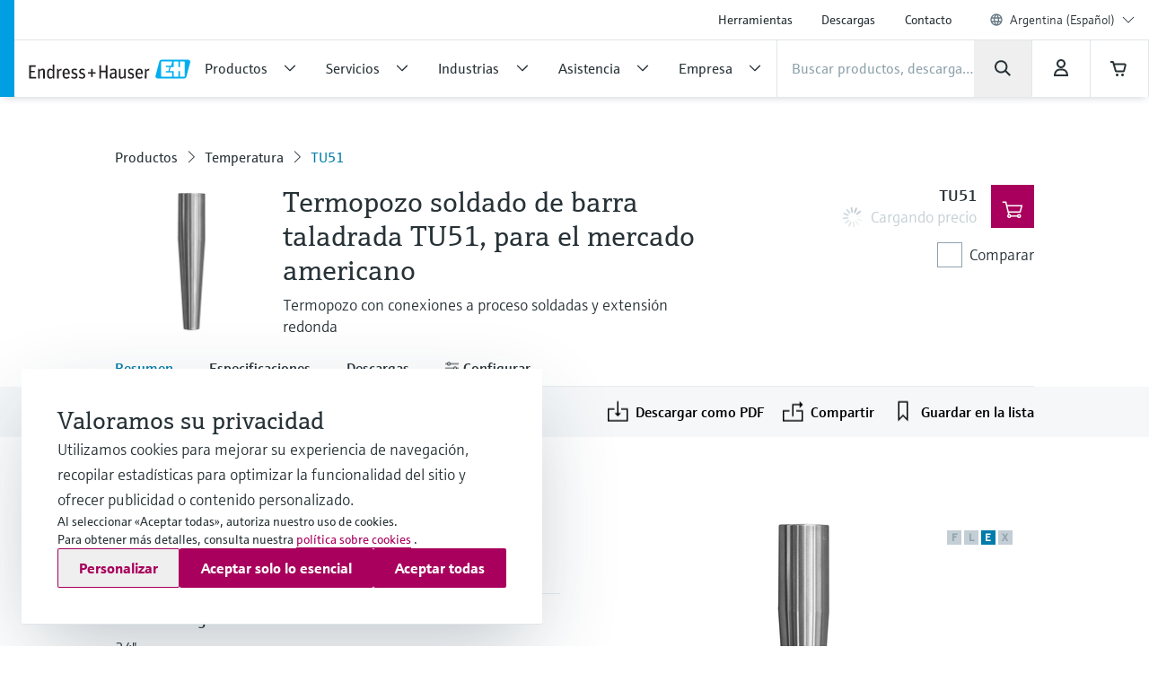

--- FILE ---
content_type: text/html;charset=utf-8
request_url: https://www.ar.endress.com/es/instrumentacion-campo/medicion-temperatura/termopozo-condiciones-industriales-extremas
body_size: 61274
content:
<!DOCTYPE html>

                <html  lang="es">
<head>
  <meta http-equiv="x-ua-compatible" content="ie=edge">
  <title>Termopozo soldado de barra taladrada TU51, para el mercado americano | Endress+Hauser</title>
  <meta name="viewport" content="width=device-width, initial-scale=1, shrink-to-fit=no">
  <meta name="description"  content="Este robusto termopozo está diseñado para utilizarse en aplicaciones con entornos agresivos o exigencias de seguridad importantes, por ejemplo, en las industrias química, Oil &amp; Gas y energética. Se pueden tratar las aplicaciones exigentes, las sustancias corrosivas y las más altas presiones utilizando estos sólidos tubos de protección y materiales especiales.">
  <script>
  //<![CDATA[
  var domain = 'endress.com';
  if (location.hostname.substr(location.hostname.length - domain.length, domain.length) === domain) {
    document.domain = domain;
  }
  //-->
  </script>
  <meta name="gwt:property" content="baseUrl=/nebp-resources/js/"/>
<script>
//<![CDATA[
document.nebpContext = {
  backendBaseURL: "https://portal.endress.com/webapp/nebp-shopapp",
  imageURL: "https://portal.endress.com/wa002/picturepool/150/2/",
  siteURL: "https://www.ar.endress.com/",
  shopURL: "/shop",
  siteLocale: "es",
  locale: "es",
  vkorg: "5000",
  salesOrganisation: "5000",
  termsConditions: "2018-01-29",
  dataPrivacy: "2025-12-31",
  legacy: false,
  rpcTimeoutMillis: 600000
};
//]]>
</script>

  <link rel="stylesheet"  href="/pc/components-35543b92.css">
  <link rel="stylesheet"  href="/pc/elements-2f5ffe37.css">
  <link rel="stylesheet"  href="/pc/main-6ae2936d.css">
  <link rel="stylesheet"  href="/styles/main_prefixed-2a9cf5be.css">
  <link rel="shortcut icon"  href="/images/logo/favicon-fbf7b3c7.ico">
  

  
    <link rel="canonical" href="https://www.ar.endress.com/es/instrumentacion-campo/medicion-temperatura/termopozo-condiciones-industriales-extremas"/>

  <meta property="og:image"  content="https://www.ar.endress.com/__image/a/25169/k/2bb803cbd0e516443b922f031a3b3f6f3a75a0a1/ar/16-9/w/328/t/jpg/b/ffffff/n/true/fn/TU51.jpg">
  <meta property="og:type" content="website">
  <meta property="og:title"  content="Termopozo soldado de barra taladrada TU51, para el mercado americano">

          <script type="application/ld+json">
{"@type":"Organization","url":"https://www.ar.endress.com/","name":"Endress+Hauser Argentina S.A.","email":"info.ar@endress.com","telephone":"","logo":"https://www.ar.endress.com/images/logo/EH_Logo.svg","sameAs":["https://facebook.com/EndressHauser","https://twitter.com/Endress_Hauser","https://www.youtube.com/EndressHauserAG","https://www.linkedin.com/company/endress-hauser-group","https://www.instagram.com/endresshauser_people/","https://www.tiktok.com/@endresshauser_people"],"@context":"https://schema.org"}
</script>

<script type="application/ld+json">
{"@type":"WebSite","name":"Endress+Hauser Argentina","url":"https://www.ar.endress.com/","@context":"https://schema.org"}
</script>

<script type="application/ld+json">
{"@type":"Product","name":"Thermowell U.S.Style TU51","description":"Este robusto termopozo está diseñado para utilizarse en aplicaciones con entornos agresivos o exigencias de seguridad importantes, por ejemplo, en las industrias química, Oil & Gas y energética. Se pueden tratar las aplicaciones exigentes, las sustancias corrosivas y las más altas presiones utilizando estos sólidos tubos de protección y materiales especiales. ","mpn":"TU51","url":"https%3A%2F%2Fwww.ar.endress.com%2Fes%2Finstrumentacion-campo%2Fmedicion-temperatura%2Ftermopozo-condiciones-industriales-extremas","brand":{"@type":"Brand","name":"Endress+Hauser"},"manufacturer":{"@type":"Organization","name":"Endress+Hauser"},"offers":{"@type":"Offer","url":"https%3A%2F%2Fwww.ar.endress.com%2Fes%2Finstrumentacion-campo%2Fmedicion-temperatura%2Ftermopozo-condiciones-industriales-extremas","availability":"https://schema.org/InStock"},"image":["https://www.ar.endress.com/__image/a/25169/ar/1-1/w/512/t/jpg/b/ffffff/n/true/fn/TU51.jpg","https://www.ar.endress.com/__image/a/25169/ar/4-3/w/496/t/jpg/b/ffffff/n/true/fn/TU51.jpg","https://www.ar.endress.com/__image/a/25169/ar/16-9/w/800/t/jpg/b/ffffff/n/true/fn/TU51.jpg"],"@context":"https://schema.org"}
</script>

  
  <script async blocking="render" src="/_/maintenance_mode/es" ></script>

<script>(window.BOOMR_mq=window.BOOMR_mq||[]).push(["addVar",{"rua.upush":"false","rua.cpush":"false","rua.upre":"false","rua.cpre":"false","rua.uprl":"false","rua.cprl":"false","rua.cprf":"false","rua.trans":"","rua.cook":"false","rua.ims":"false","rua.ufprl":"false","rua.cfprl":"false","rua.isuxp":"false","rua.texp":"norulematch","rua.ceh":"false","rua.ueh":"false","rua.ieh.st":"0"}]);</script>
                              <script>!function(e){var n="https://s.go-mpulse.net/boomerang/";if("False"=="True")e.BOOMR_config=e.BOOMR_config||{},e.BOOMR_config.PageParams=e.BOOMR_config.PageParams||{},e.BOOMR_config.PageParams.pci=!0,n="https://s2.go-mpulse.net/boomerang/";if(window.BOOMR_API_key="RQNAH-MBPDN-EXZ9E-36DPN-4LSAY",function(){function e(){if(!o){var e=document.createElement("script");e.id="boomr-scr-as",e.src=window.BOOMR.url,e.async=!0,i.parentNode.appendChild(e),o=!0}}function t(e){o=!0;var n,t,a,r,d=document,O=window;if(window.BOOMR.snippetMethod=e?"if":"i",t=function(e,n){var t=d.createElement("script");t.id=n||"boomr-if-as",t.src=window.BOOMR.url,BOOMR_lstart=(new Date).getTime(),e=e||d.body,e.appendChild(t)},!window.addEventListener&&window.attachEvent&&navigator.userAgent.match(/MSIE [67]\./))return window.BOOMR.snippetMethod="s",void t(i.parentNode,"boomr-async");a=document.createElement("IFRAME"),a.src="about:blank",a.title="",a.role="presentation",a.loading="eager",r=(a.frameElement||a).style,r.width=0,r.height=0,r.border=0,r.display="none",i.parentNode.appendChild(a);try{O=a.contentWindow,d=O.document.open()}catch(_){n=document.domain,a.src="javascript:var d=document.open();d.domain='"+n+"';void(0);",O=a.contentWindow,d=O.document.open()}if(n)d._boomrl=function(){this.domain=n,t()},d.write("<bo"+"dy onload='document._boomrl();'>");else if(O._boomrl=function(){t()},O.addEventListener)O.addEventListener("load",O._boomrl,!1);else if(O.attachEvent)O.attachEvent("onload",O._boomrl);d.close()}function a(e){window.BOOMR_onload=e&&e.timeStamp||(new Date).getTime()}if(!window.BOOMR||!window.BOOMR.version&&!window.BOOMR.snippetExecuted){window.BOOMR=window.BOOMR||{},window.BOOMR.snippetStart=(new Date).getTime(),window.BOOMR.snippetExecuted=!0,window.BOOMR.snippetVersion=12,window.BOOMR.url=n+"RQNAH-MBPDN-EXZ9E-36DPN-4LSAY";var i=document.currentScript||document.getElementsByTagName("script")[0],o=!1,r=document.createElement("link");if(r.relList&&"function"==typeof r.relList.supports&&r.relList.supports("preload")&&"as"in r)window.BOOMR.snippetMethod="p",r.href=window.BOOMR.url,r.rel="preload",r.as="script",r.addEventListener("load",e),r.addEventListener("error",function(){t(!0)}),setTimeout(function(){if(!o)t(!0)},3e3),BOOMR_lstart=(new Date).getTime(),i.parentNode.appendChild(r);else t(!1);if(window.addEventListener)window.addEventListener("load",a,!1);else if(window.attachEvent)window.attachEvent("onload",a)}}(),"".length>0)if(e&&"performance"in e&&e.performance&&"function"==typeof e.performance.setResourceTimingBufferSize)e.performance.setResourceTimingBufferSize();!function(){if(BOOMR=e.BOOMR||{},BOOMR.plugins=BOOMR.plugins||{},!BOOMR.plugins.AK){var n=""=="true"?1:0,t="",a="gqhulhyxyydbe2lqcmjq-f-f28bb6ae1-clientnsv4-s.akamaihd.net",i="false"=="true"?2:1,o={"ak.v":"39","ak.cp":"1853659","ak.ai":parseInt("1238425",10),"ak.ol":"0","ak.cr":9,"ak.ipv":4,"ak.proto":"h2","ak.rid":"25cd5482","ak.r":37607,"ak.a2":n,"ak.m":"dsca","ak.n":"essl","ak.bpcip":"52.15.69.0","ak.cport":32770,"ak.gh":"23.198.5.15","ak.quicv":"","ak.tlsv":"tls1.3","ak.0rtt":"","ak.0rtt.ed":"","ak.csrc":"-","ak.acc":"","ak.t":"1768952595","ak.ak":"hOBiQwZUYzCg5VSAfCLimQ==Vad1HJeQdQiehexUPsGKILetQz0fnmNYD9uacPvPsujd8OPDNdxRKDQyI+zamtgeqL4Y2SNuXWkKJ5aaXMwRfqzU0QECEfnIkSJEVwi9zaW7fKtKV2kNVjONFrUzClwQw6qmNdzLpBVfDwbXyGrtRcbeSiOe2DM5EsrkWnWLxmRtiUN6x/l4zyyKOtfsYNkk841PB8qIlHaEaEp2gjHJeyCR/YowJbhteDCkEUoSJ1wiTSbVyc8/YkV49FHG/JGk6wTlUMI1NfxSgIokYJ0jAV16yNOQsg4cNlLXJl5g2VZ3NaNZfPysgXCT0IS2hIUghG5tFsvI2ZmoLHsaOlnqhTZc5bMqzCtKN838Nv45INPDuqb7bnDnOJLrTdDxtz7JU/i3rNJoLDaynJbTvYnq+7vNEUML5W7sUQpm6cdJjcM=","ak.pv":"23","ak.dpoabenc":"","ak.tf":i};if(""!==t)o["ak.ruds"]=t;var r={i:!1,av:function(n){var t="http.initiator";if(n&&(!n[t]||"spa_hard"===n[t]))o["ak.feo"]=void 0!==e.aFeoApplied?1:0,BOOMR.addVar(o)},rv:function(){var e=["ak.bpcip","ak.cport","ak.cr","ak.csrc","ak.gh","ak.ipv","ak.m","ak.n","ak.ol","ak.proto","ak.quicv","ak.tlsv","ak.0rtt","ak.0rtt.ed","ak.r","ak.acc","ak.t","ak.tf"];BOOMR.removeVar(e)}};BOOMR.plugins.AK={akVars:o,akDNSPreFetchDomain:a,init:function(){if(!r.i){var e=BOOMR.subscribe;e("before_beacon",r.av,null,null),e("onbeacon",r.rv,null,null),r.i=!0}return this},is_complete:function(){return!0}}}}()}(window);</script></head>
  <body
 data-cid="2420738" data-nid="27628" data-pmno="71029290" data-cs-product-root="TU51" data-cs-env="prod" data-cs-view="live" data-product-pricing-config="{&quot;awaitNebpToken&quot;:false,&quot;endpointPath&quot;:{&quot;getAnonPrice&quot;:&quot;\/minimum/anon&quot;,&quot;getCustPrice&quot;:&quot;\/minimum/cust&quot;,&quot;getAnonNetPrice&quot;:&quot;\/netprice/anon&quot;,&quot;getCustNetPrice&quot;:&quot;\/netprice/cust&quot;,&quot;getAnonOptionsPrice&quot;:&quot;\/qsoptions/anon&quot;,&quot;getCustOptionsPrice&quot;:&quot;\/qsoptions/cust&quot;},&quot;fromPricePrefix&quot;:&quot;desde&quot;,&quot;piecesLabel&quot;:&quot;ud.&quot;,&quot;priceFormatLocale&quot;:&quot;es&quot;,&quot;priceScaleMaxLevel&quot;:3,&quot;salesOrganization&quot;:&quot;5000&quot;,&quot;serviceUrl&quot;:&quot;https://portal.endress.com/webapp/flexprice&quot;,&quot;siteUrl&quot;:&quot;https://www.ar.endress.com/&quot;,&quot;unitLabels&quot;:{&quot;FT&quot;:&quot;ft&quot;,&quot;IN&quot;:&quot;Pulg.&quot;,&quot;M&quot;:&quot;m&quot;,&quot;MM&quot;:&quot;mm&quot;,&quot;ST&quot;:&quot;Unidad&quot;,&quot;TAG&quot;:&quot;d&quot;}}" data-sft-config="{&quot;endpointPath&quot;:{&quot;orderCodeInfo&quot;:&quot;\/v1/ordercode/information&quot;},&quot;serviceUrl&quot;:&quot;https://sft-p.cdn.endress.com/sft&quot;}"  >
    <div id="eh-page"  class="eh-page--01 pc-main-wrapper">
      <div class="eh-page--wrapper">

      
      <header class="ehel-navigation eh-header--wrapper has-shadow ehtw-shadow-fly ehel-container !ehtw-border-b-0 ehtw-bg-white-100 before:ehtw-absolute before:!ehtw-w-none before:!ehtw-h-none before:ehtw-bg-cyan-60 lg:before:!ehtw-w-frog lg:before:!ehtw-h-full before:!ehtw-z-10 !ehtw-fixed ehtw-top-none ehtw-left-none ehtw-right-none !ehtw-z-[1335] ehtw-transition-all ehtw-ease-out ehtw-duration-500 [&.is-sticky_.ehel-navigation--general]:lg:!ehtw-max-h-none [&.is-sticky_.eh-mobile-header-navigation-target-container]:!ehtw-h-none [&.is-sticky_.eh-mobile-header-navigation-target-container]:ehtw-border-none [&.is-sticky_.ehel-navigation--search-login-logo]:lg:ehtw-pt-fly [&.is-sticky_.ehel-navigation--search-login-logo]:lg:ehtw-pb-fly [&.is-sticky_.ehel-navigation--logo-cart-login]:lg:ehtw-flex-row-reverse [&.is-sticky_.ehel-navigation--logo-cart-login]:lg:ehtw-gap-spider [&.is-sticky_.ehel-navigation--logo-cart-login]:lg:ehtw-mt-none [&.is-sticky_.ehel-navigation--logo-cart-login]:lg:ehtw-items-center [&.is-sticky_.ehel-navigation--logo-cart-login_.ehel-navigation--login-separator]:lg:ehtw-min-h-rabbit [&.is-sticky_.ehel-navigation--logo-cart-login_.ehel-navigation--login-separator]:lg:ehtw-flex xl:ehtw-flex xl:ehtw-flex-wrap xl:ehtw-justify-center" style="top: 0px;">
        <div class="lg:ehtw-z-[5] lg:ehtw-border lg:ehtw-border-b-0 lg:ehtw-border-outline-soft lg:ehtw-absolute lg:ehtw-w-full lg:ehtw-left-none lg:ehtw-bottom-[63px]"></div>
        <div class="lg:ehtw-z-[5] lg:ehtw-border lg:ehtw-border-b-0 lg:ehtw-border-outline-soft lg:ehtw-absolute lg:ehtw-w-full lg:ehtw-left-none lg:ehtw-bottom-none ehtw-hidden [.ehel-navigation:not(.has-shadow)_&]:lg:ehtw-block"></div>

        
                
    



        <div class="ehel-navigation--overlay ehtw-hidden ehtw-fixed ehtw-top-none ehtw-left-none ehtw-right-none ehtw-bottom-none ehtw-bg-overlays-surface-overlay-neutral-10" style="top: 0px;"></div>
        <div class="ehel-container--inner ehtw-flex ehtw-flex-row ehtw-flex-wrap ehtw-content-between lg:ehtw-mx-auto xl:ehtw-px-none xl:ehtw-max-w-12xl ehtw-relative xl:ehtw-mx-bear xl:ehtw-flex-1 lg:ehtw-pl-rabbit">
          
          <section class="eh-mobile-header-navigation-target-container ehel-navigation--login-logo ehtw-w-full ehtw-flex ehtw-px-[14px] sm:ehtw-px-[18px] md:ehtw-px-[20px] ehtw-pt-spider ehtw-pb-bee ehtw-border-b-[1px] ehtw-border-neutral-90 lg:ehtw-hidden ehtw-h-[56px] sm:ehtw-h-[64px] md:ehtw-h-[72px] [.is-sticky_&]:ehtw-py-none [.eh-page--03_&]:ehtw-py-frog [.eh-page--03_.is-sticky_&]:!ehtw-h-[56px] [.eh-page--03_.is-sticky_&]:sm:!ehtw-h-[64px] [.eh-page--03_.is-sticky_&]:md:!ehtw-h-[72px] [.eh-page--03_&]:ehtw-justify-end [.eh-page--03_&]:ehtw-items-center ehtw-transition-all ehtw-ease-out ehtw-duration-500">
            <a  href="/es"  class="ehel-navigation--logo md:-ehtw-mt-bee ehtw-justify-end ehtw-flex ehtw-items-center -ehtw-mt-ladybug ehtw-mr-ladybug eh-link marker-logo"
             
             
              >
              <img  src="/images/logo/EH_Logo-d9672165.svg" class="ehel-navigation--logo-img ehtw-w-[160px]"
                 title="Endress+Hauser"  alt="Líder mundial en instrumentación de medición, servicios y soluciones para la ingeniería de procesos industriales."/>
            </a>
          </section>
          <section class="ehel-navigation--links eh-mobile-navigation-links eh-mobile-navigation--search-row ehtw-w-full ehtw-bg-white-100 ehtw-border-b-[1px] ehtw-border-neutral-90 lg:ehtw-hidden [.eh-page--03_&]:ehtw-hidden">
            <ul class="ehel-navigation--links-list ehtw-flex ehtw-justify-between ehtw-items-center ehtw-mt-none">
              <li class="lg:ehtw-w-horse ehtw-flex ehtw-justify-center ehtw-items-center">
                <a href="."  class="ehtw-flex ehel-navigation--menu-button ehtw-items-center trigger-toggle-navigation ehtw-justify-center ehtw-w-full ehtw-p-bat eh-link"
                  data-cs-tracking-title="open"
                 >
                  <i class="ehel-icon [mask-position:center] [mask-repeat:no-repeat] [mask-image:var(--ehel-icon-image)] [mask-size:100%] ehtw-w-hamster ehtw-h-hamster ehtw-bg-on-surface" 
 style="--ehel-icon-image: url(/pc/icons/eh-menu-1dabb5ad.svg);"                   ></i>
                </a>
              </li>
              <li class="eh-mobile-search-target-container ehtw-flex-auto ehtw-border-x-[1px] ehtw-border-neutral-90"></li>
              <li class="lg:ehtw-w-horse ehtw-flex ehtw-justify-center ehtw-items-center ehtw-w-[64px]">
                <a href="#!"  class="[&amp;.disabled]:ehtw-text-on-surface-40 [.eh-header-search-bar--has-focus_&amp;]:ehtw-hidden ehtw-flex ehtw-items-center [&amp;.disabled]:ehtw-cursor-not-allowed cartContainer ehtw-justify-center ehtw-relative [&amp;.disabled]:!ehtw-bg-overlays-surface-overlay-neutral-10 ehtw-p-bat eh-link js-nebp-cleanup-eh-link"
                  >
                  <i class="ehel-icon [mask-position:center] [mask-repeat:no-repeat] [mask-image:var(--ehel-icon-image)] [mask-size:100%] ehtw-w-hamster ehtw-h-hamster ehtw-bg-on-surface"
 style="--ehel-icon-image: url(/pc/icons/eh-cart-b25d46b3.svg);"                   ></i>
                  <span class="amountOfItems !ehtw-right-bee !ehtw-top-spider !ehtw-font-sans-bold !ehtw-text-11/normal !ehtw-min-w-[19px] !ehtw-min-h-[19px] !ehtw-px-ant !ehtw-py-mite !ehtw-transform-none !ehtw-rounded-[18px]" 
                     style="display: none"></span>
                </a>
              </li>
            </ul>
          </section>
          
          <div class="ehel-navigation-wrapper eh-header--navigation ehtw-flex !ehtw-flex-col ehtw-w-full before:!ehtw-w-none before:!ehtw-h-none ehtw-position [.eh-page--03_&]:lg:ehtw-justify-center [.eh-page--03_&]:lg:ehtw-h-[64px]">
            <div class="ehtw-flex ehtw-flex-col-reverse lg:ehtw-flex-col ehtw-pb-dog lg:ehtw-pb-none">
              
              
              <nav class="ehel-navigation--general ehtw-flex-initial lg:ehtw-order-none lg:ehtw-px-none [.eh-page--03_&]:ehtw-hidden lg:ehtw-max-h-hippo ehtw-overflow-hidden ehtw-transition-all ehtw-duration-500"
               
                data-cs-tracking-level="l1">
                <ul  class="lg:ehtw-flex-row lg:ehtw-justify-end lg:ehtw-max-h-[44px] ehtw-flex lg:ehtw-items-center ehel-navigation--links ehtw-flex-col marker-nav-meta"
                 >
                  <li  class="ehtw-group ehel-navigation--links-item" 
                    
                   >
                    <a  href="/es/herramientas-online-productos"  class="ehtw-py-spider [&amp;:not(.focus-click)]:focus:lg:ehtw-relative [&amp;:not(.focus-click)]:focus:lg:ehtw-shadow-none group-[.navigated-state]:ehtw-bg-surface-variant-2 group-[.navigated-state]:lg:ehtw-bg-transparent ehel-navigation--links-item-general ehtw-typo-title-regular-medium [&amp;:not(.focus-click)]:focus:lg:ehtw-ring-2 [&amp;:not(.focus-click)]:focus:lg:ehtw-ring-inset sm:ehtw-px-rabbit [&amp;:not(.focus-click)]:focus:lg:ehtw-ring-primary [&amp;:not(.focus-click)]:focus:lg:ehtw-z-10 lg:ehtw-px-frog group-[.navigated-state]:lg:ehtw-shadow-on-surface-100 ehel-label ehtw-px-frog ehtw-text-on-surface md:ehtw-px-dog lg:ehtw-text-label-md hover:ehtw-bg-surface-variant-2 ehtw-inline-block ehtw-w-full group-[.navigated-state]:lg:ehtw-shadow-3b-inner eh-link"
 title="Herramientas"                     
                     
 data-cs-tracking-title-normalized="product tools" data-cs-tracking-target-id="26505"                     
                      >Herramientas</a>
                  </li><li  class="ehtw-group ehel-navigation--links-item" 
                    
                   >
                    <a  href="/es/descargas-endress-hauser"  class="ehtw-py-spider [&amp;:not(.focus-click)]:focus:lg:ehtw-relative [&amp;:not(.focus-click)]:focus:lg:ehtw-shadow-none group-[.navigated-state]:ehtw-bg-surface-variant-2 group-[.navigated-state]:lg:ehtw-bg-transparent ehel-navigation--links-item-general ehtw-typo-title-regular-medium [&amp;:not(.focus-click)]:focus:lg:ehtw-ring-2 [&amp;:not(.focus-click)]:focus:lg:ehtw-ring-inset sm:ehtw-px-rabbit [&amp;:not(.focus-click)]:focus:lg:ehtw-ring-primary [&amp;:not(.focus-click)]:focus:lg:ehtw-z-10 lg:ehtw-px-frog group-[.navigated-state]:lg:ehtw-shadow-on-surface-100 ehel-label ehtw-px-frog ehtw-text-on-surface md:ehtw-px-dog lg:ehtw-text-label-md hover:ehtw-bg-surface-variant-2 ehtw-inline-block ehtw-w-full group-[.navigated-state]:lg:ehtw-shadow-3b-inner eh-link"
 title="Descargas"                     
                     
 data-cs-tracking-title-normalized="downloads" data-cs-tracking-target-id="42304"                     
                      >Descargas</a>
                  </li><li  class="ehtw-group ehel-navigation--links-item" 
                    
                   >
                    <a  href="/es/informacion-contacto"  class="ehtw-py-spider [&amp;:not(.focus-click)]:focus:lg:ehtw-relative [&amp;:not(.focus-click)]:focus:lg:ehtw-shadow-none group-[.navigated-state]:ehtw-bg-surface-variant-2 group-[.navigated-state]:lg:ehtw-bg-transparent ehel-navigation--links-item-general ehtw-typo-title-regular-medium [&amp;:not(.focus-click)]:focus:lg:ehtw-ring-2 [&amp;:not(.focus-click)]:focus:lg:ehtw-ring-inset sm:ehtw-px-rabbit [&amp;:not(.focus-click)]:focus:lg:ehtw-ring-primary [&amp;:not(.focus-click)]:focus:lg:ehtw-z-10 lg:ehtw-px-frog group-[.navigated-state]:lg:ehtw-shadow-on-surface-100 ehel-label ehtw-px-frog ehtw-text-on-surface md:ehtw-px-dog lg:ehtw-text-label-md hover:ehtw-bg-surface-variant-2 ehtw-inline-block ehtw-w-full group-[.navigated-state]:lg:ehtw-shadow-3b-inner eh-link"
 title="Contacto"                     
                     
 data-cs-tracking-title-normalized="contact" data-cs-tracking-target-id="93059"                     
                      >Contacto</a>
                  </li>
                  <li tabindex="0" class="ehel-language-selector-menu-general ehel-navigation--links-item ehtw-hidden ehtw-relative lg:ehtw-flex lg:ehtw-items-center ehtw-px-frog md:ehtw-px-dog lg:ehtw-px-frog ehtw-py-spider ehtw-font-sans-light ehtw-text-label-md [&:not(.focus-click)]:focus:lg:ehtw-shadow-none [&:not(.focus-click)]:focus:lg:ehtw-ring-inset [&:not(.focus-click)]:focus:lg:ehtw-relative [&:not(.focus-click)]:focus:lg:ehtw-z-10 [&:not(.focus-click)]:focus:lg:ehtw-ring-2 [&:not(.focus-click)]:focus:lg:ehtw-ring-primary hover:ehtw-bg-overlays-surface-overlay-neutral-10">
                    <i class="ehtw-flex ehtw-justify-center ehtw-items-center ehtw-shrink-0 ehtw-h-bear/2 ehtw-w-bear/2 [&_svg]:ehtw-bg-transparent">
                      <svg class="ehtw-w-full ehtw-h-bat ehtw-ring-outline-soft ehtw-bg-surface-variant-2">
                        <use  href="/pc/icons/eh-flags-307d1f90.svg#eh-flag-global"></use>
                      </svg>
                    </i>
                    <select   class="eh-language-chooser-inline ehtw-hidden" 
                     
                     
                       data-s2group="language-chooser-inline">
                      <option  value="/es/instrumentacion-campo/medicion-temperatura/termopozo-condiciones-industriales-extremas?store_locale=es" 
                       
                       
                      >Argentina (Español)</option>
                      
                      <option  value="/es/elija-mercado-region?target=2420738" data-eh-key="LANGUAGE_CHOOSER_LINK_OPTION"
                       
                        
                      >Todas las regiones e idiomas</option>
                    </select>
                  </li>
                  <li class="ehel-navigation--separator ehtw-m-frog sm:ehtw-mx-rabbit md:ehtw-mx-dog before:ehtw-h-[1px] before:ehtw-bg-neutral-90 before:ehtw-block lg:ehtw-hidden [.eh-page--03_&]:ehtw-hidden"></li>
                  
                  <li class="lg:ehtw-hidden ehtw-p-frog sm:ehtw-px-rabbit md:ehtw-px-dog">
                    <a  href="/es/elija-mercado-region" class="ehtw-flex ehtw-justify-start"
                    >
                      <div class="ehtw-flex md:ehtw-gap-frog ehtw-justify-between ehtw-border ehtw-border-solid ehtw-border-stroke-medium ehtw-bg-states-tonal-enabled hover:ehtw-bg-states-tonal-hover active:ehtw-bg-states-tonal-pressed ehtw-rounded-full ehtw-px-hamster ehtw-py-frog ehtw-w-full ehtw-cursor-pointer">
                        <div class="ehtw-flex ehtw-gap-frog">
                          <i class="ehtw-flex ehtw-justify-center ehtw-items-center ehtw-shrink-0 ehtw-w-bear/2 ehtw-h-hamster">
                            <svg class="ehtw-w-full ehtw-h-bat ehtw-ring-outline-soft ehtw-bg-surface-variant-2">
                              <use  href="/pc/icons/eh-flags-307d1f90.svg#eh-flag-ar"></use>
                            </svg>
                          </i>
                          <div class="ehtw-flex ehtw-gap-fly">
                            <span class="ehtw-typo-body-bold-medium">ARG</span>
                            <span class="ehtw-typo-body-bold-medium">•</span>
                            <span class="ehtw-typo-body-bold-medium">Español</span>
                          </div>
                        </div>
                        <i class="ehel-icon [mask-position:center] [mask-repeat:no-repeat] [mask-image:var(--ehel-icon-image)] [mask-size:100%] ehtw-w-hamster ehtw-h-hamster ehtw-bg-on-surface" 
 style="--ehel-icon-image: url(/pc/icons/eh-arrow-right-4defb12d.svg);"                         ></i>
                      </div>
                    </a>
                  </li>
                </ul>
                <div class="lg:ehtw-z-[5] lg:ehtw-border lg:ehtw-border-t-0 lg:ehtw-border-outline-soft lg:ehtw-absolute lg:ehtw-w-full lg:ehtw-left-none lg:ehtw-bottom-hippo [.is-sticky_&]:ehtw-hidden"></div>
              </nav>

              <div class="ehel-navigation--separator ehtw-m-frog sm:ehtw-mx-rabbit md:ehtw-mx-dog before:ehtw-h-[1px] before:ehtw-bg-neutral-90 before:ehtw-block lg:ehtw-hidden [.eh-page--03_&]:ehtw-hidden"></div>
              
              <div class="ehtw-flex ehtw-flex-col lg:ehtw-flex-row lg:ehtw-flex-wrap ehtw-justify-between ehtw-items-center">
                <div class="ehel-navigation--row-left ehtw-flex ehtw-items-center ehtw-gap-cat ehtw-order-2 ehtw-w-full lg:ehtw-w-auto lg:ehtw-flex-1 lg:ehtw-gap-frog xl:ehtw-gap-cat"
>
<a tabindex="0" href="/es" class="ehel-navigation--logo lg:ehtw-block ehtw-min-w-[180px] ehtw-hidden eh-link marker-logo"
>
<img src="/images/logo/EH_Logo-d9672165.svg" class="ehel-navigation--logo-img"
title="Endress+Hauser" alt="Líder mundial en instrumentación de medición, servicios y soluciones para la ingeniería de procesos industriales."/>
</a>
<nav class="ehel-navigation--categories ehtw-flex-initial lg:ehtw-px-none [.eh-page--03_&]:ehtw-hidden ehtw-w-full">
<ul class="lg:ehtw-flex-row ehtw-pt-frog lg:ehtw-pt-unset ehtw-flex ehel-navigation--links ehtw-flex-col marker-nav-main"
data-cs-tracking-level="l1">
<li class="ehel-navigation--links-item ehtw-group ehtw-navigated-state">
<a href="#" data-navigation-menu="nav_14680"
class="ehel-navigation--links-item-category ehel-navigation--links-item-category-link ehel-label ehtw-w-full ehtw-px-frog sm:ehtw-px-rabbit md:ehtw-px-dog lg:ehtw-px-frog ehtw-py-spider lg:ehtw-py-bat ehtw-flex ehtw-items-center ehtw-font-sans-regular ehtw-justify-between [&:not(.focus-click)]:focus:lg:ehtw-shadow-none [&:not(.focus-click)]:focus:lg:ehtw-ring-inset [&:not(.focus-click)]:focus:lg:ehtw-relative [&:not(.focus-click)]:focus:lg:ehtw-z-10 [&:not(.focus-click)]:focus:lg:ehtw-ring-2 [&:not(.focus-click)]:focus:lg:ehtw-ring-primary [&.active]:lg:ehtw-shadow-3b-inner [&.active]:lg:ehtw-shadow-on-surface group-hover:!ehtw-bg-surface-variant-2 group-[.navigated-state]:lg:ehtw-shadow-3b-inner group-[.navigated-state]:lg:ehtw-shadow-on-surface-100 group-[.navigated-state]:lg:ehtw-bg-transparent group-[.navigated-state]:ehtw-bg-surface-variant-2"
data-cs-tracking-title-normalized="products" data-cs-tracking-target-id="10241607">
<span title="Productos" class="ehel-label ehtw-mr-frog ehtw-typo-title-regular-large ehtw-text-on-surface lg:ehtw-text-title-sm focus:lg:ehtw-font-sans-regular group-hover:lg:ehtw-font-sans-regular group-[.navigated-state]:lg:ehtw-font-sans-regular ehtw-whitespace-nowrap group-active:ehtw-text-on-surface ehtw-max-w-[272px]"
>Productos</span>
<div class="ehel-icon-desktop eh-cat-closed ehtw-justify-center ehtw-items-center ehtw-w-full ehtw-hidden lg:ehtw-flex [.active_&]:lg:ehtw-hidden">
<i class="ehel-icon [mask-position:center] [mask-repeat:no-repeat] [mask-image:var(--ehel-icon-image)] [mask-size:100%] ehtw-w-frog ehtw-h-frog ehtw-bg-on-surface"
style="--ehel-icon-image: url(/pc/icons/eh-arrow-down-da966f36.svg);" ></i>
</div>
<div class="ehel-icon-desktop eh-cat-closed ehtw-justify-center ehtw-items-center ehtw-w-full ehtw-hidden [.active_&]:lg:ehtw-flex">
<i class="ehel-icon [mask-position:center] [mask-repeat:no-repeat] [mask-image:var(--ehel-icon-image)] [mask-size:100%] ehtw-w-frog ehtw-h-frog ehtw-bg-on-surface"
style="--ehel-icon-image: url(/pc/icons/eh-arrow-up-03f74e9d.svg);" ></i>
</div>
<div class="ehtw-flex ehtw-justify-center ehtw-items-center lg:ehtw-hidden">
<i class="ehel-icon [mask-position:center] [mask-repeat:no-repeat] [mask-image:var(--ehel-icon-image)] [mask-size:100%] ehtw-w-hamster ehtw-h-hamster ehtw-bg-on-surface group-active:ehtw-bg-on-surface"
style="--ehel-icon-image: url(/pc/icons/eh-arrow-right-4defb12d.svg);" ></i>
</div>
</a>
</li>
<li class="ehel-navigation--links-item ehtw-group ehtw-navigated-state">
<a href="#" data-navigation-menu="nav_9015079"
class="ehel-navigation--links-item-category ehel-navigation--links-item-category-link ehel-label ehtw-w-full ehtw-px-frog sm:ehtw-px-rabbit md:ehtw-px-dog lg:ehtw-px-frog ehtw-py-spider lg:ehtw-py-bat ehtw-flex ehtw-items-center ehtw-font-sans-regular ehtw-justify-between [&:not(.focus-click)]:focus:lg:ehtw-shadow-none [&:not(.focus-click)]:focus:lg:ehtw-ring-inset [&:not(.focus-click)]:focus:lg:ehtw-relative [&:not(.focus-click)]:focus:lg:ehtw-z-10 [&:not(.focus-click)]:focus:lg:ehtw-ring-2 [&:not(.focus-click)]:focus:lg:ehtw-ring-primary [&.active]:lg:ehtw-shadow-3b-inner [&.active]:lg:ehtw-shadow-on-surface group-hover:!ehtw-bg-surface-variant-2 group-[.navigated-state]:lg:ehtw-shadow-3b-inner group-[.navigated-state]:lg:ehtw-shadow-on-surface-100 group-[.navigated-state]:lg:ehtw-bg-transparent group-[.navigated-state]:ehtw-bg-surface-variant-2"
data-cs-tracking-title-normalized="services" data-cs-tracking-target-id="9806687">
<span title="Servicios" class="ehel-label ehtw-mr-frog ehtw-typo-title-regular-large ehtw-text-on-surface lg:ehtw-text-title-sm focus:lg:ehtw-font-sans-regular group-hover:lg:ehtw-font-sans-regular group-[.navigated-state]:lg:ehtw-font-sans-regular ehtw-whitespace-nowrap group-active:ehtw-text-on-surface ehtw-max-w-[272px]"
>Servicios</span>
<div class="ehel-icon-desktop eh-cat-closed ehtw-justify-center ehtw-items-center ehtw-w-full ehtw-hidden lg:ehtw-flex [.active_&]:lg:ehtw-hidden">
<i class="ehel-icon [mask-position:center] [mask-repeat:no-repeat] [mask-image:var(--ehel-icon-image)] [mask-size:100%] ehtw-w-frog ehtw-h-frog ehtw-bg-on-surface"
style="--ehel-icon-image: url(/pc/icons/eh-arrow-down-da966f36.svg);" ></i>
</div>
<div class="ehel-icon-desktop eh-cat-closed ehtw-justify-center ehtw-items-center ehtw-w-full ehtw-hidden [.active_&]:lg:ehtw-flex">
<i class="ehel-icon [mask-position:center] [mask-repeat:no-repeat] [mask-image:var(--ehel-icon-image)] [mask-size:100%] ehtw-w-frog ehtw-h-frog ehtw-bg-on-surface"
style="--ehel-icon-image: url(/pc/icons/eh-arrow-up-03f74e9d.svg);" ></i>
</div>
<div class="ehtw-flex ehtw-justify-center ehtw-items-center lg:ehtw-hidden">
<i class="ehel-icon [mask-position:center] [mask-repeat:no-repeat] [mask-image:var(--ehel-icon-image)] [mask-size:100%] ehtw-w-hamster ehtw-h-hamster ehtw-bg-on-surface group-active:ehtw-bg-on-surface"
style="--ehel-icon-image: url(/pc/icons/eh-arrow-right-4defb12d.svg);" ></i>
</div>
</a>
</li>
<li class="ehel-navigation--links-item ehtw-group ehtw-navigated-state">
<a href="#" data-navigation-menu="nav_8475719"
class="ehel-navigation--links-item-category ehel-navigation--links-item-category-link ehel-label ehtw-w-full ehtw-px-frog sm:ehtw-px-rabbit md:ehtw-px-dog lg:ehtw-px-frog ehtw-py-spider lg:ehtw-py-bat ehtw-flex ehtw-items-center ehtw-font-sans-regular ehtw-justify-between [&:not(.focus-click)]:focus:lg:ehtw-shadow-none [&:not(.focus-click)]:focus:lg:ehtw-ring-inset [&:not(.focus-click)]:focus:lg:ehtw-relative [&:not(.focus-click)]:focus:lg:ehtw-z-10 [&:not(.focus-click)]:focus:lg:ehtw-ring-2 [&:not(.focus-click)]:focus:lg:ehtw-ring-primary [&.active]:lg:ehtw-shadow-3b-inner [&.active]:lg:ehtw-shadow-on-surface group-hover:!ehtw-bg-surface-variant-2 group-[.navigated-state]:lg:ehtw-shadow-3b-inner group-[.navigated-state]:lg:ehtw-shadow-on-surface-100 group-[.navigated-state]:lg:ehtw-bg-transparent group-[.navigated-state]:ehtw-bg-surface-variant-2"
data-cs-tracking-title-normalized="industries" data-cs-tracking-target-id="8475720">
<span title="Industrias" class="ehel-label ehtw-mr-frog ehtw-typo-title-regular-large ehtw-text-on-surface lg:ehtw-text-title-sm focus:lg:ehtw-font-sans-regular group-hover:lg:ehtw-font-sans-regular group-[.navigated-state]:lg:ehtw-font-sans-regular ehtw-whitespace-nowrap group-active:ehtw-text-on-surface ehtw-max-w-[272px]"
>Industrias</span>
<div class="ehel-icon-desktop eh-cat-closed ehtw-justify-center ehtw-items-center ehtw-w-full ehtw-hidden lg:ehtw-flex [.active_&]:lg:ehtw-hidden">
<i class="ehel-icon [mask-position:center] [mask-repeat:no-repeat] [mask-image:var(--ehel-icon-image)] [mask-size:100%] ehtw-w-frog ehtw-h-frog ehtw-bg-on-surface"
style="--ehel-icon-image: url(/pc/icons/eh-arrow-down-da966f36.svg);" ></i>
</div>
<div class="ehel-icon-desktop eh-cat-closed ehtw-justify-center ehtw-items-center ehtw-w-full ehtw-hidden [.active_&]:lg:ehtw-flex">
<i class="ehel-icon [mask-position:center] [mask-repeat:no-repeat] [mask-image:var(--ehel-icon-image)] [mask-size:100%] ehtw-w-frog ehtw-h-frog ehtw-bg-on-surface"
style="--ehel-icon-image: url(/pc/icons/eh-arrow-up-03f74e9d.svg);" ></i>
</div>
<div class="ehtw-flex ehtw-justify-center ehtw-items-center lg:ehtw-hidden">
<i class="ehel-icon [mask-position:center] [mask-repeat:no-repeat] [mask-image:var(--ehel-icon-image)] [mask-size:100%] ehtw-w-hamster ehtw-h-hamster ehtw-bg-on-surface group-active:ehtw-bg-on-surface"
style="--ehel-icon-image: url(/pc/icons/eh-arrow-right-4defb12d.svg);" ></i>
</div>
</a>
</li>
<li class="ehel-navigation--links-item ehtw-group ehtw-navigated-state">
<a href="#" data-navigation-menu="nav_9761389"
class="ehel-navigation--links-item-category ehel-navigation--links-item-category-link ehel-label ehtw-w-full ehtw-px-frog sm:ehtw-px-rabbit md:ehtw-px-dog lg:ehtw-px-frog ehtw-py-spider lg:ehtw-py-bat ehtw-flex ehtw-items-center ehtw-font-sans-regular ehtw-justify-between [&:not(.focus-click)]:focus:lg:ehtw-shadow-none [&:not(.focus-click)]:focus:lg:ehtw-ring-inset [&:not(.focus-click)]:focus:lg:ehtw-relative [&:not(.focus-click)]:focus:lg:ehtw-z-10 [&:not(.focus-click)]:focus:lg:ehtw-ring-2 [&:not(.focus-click)]:focus:lg:ehtw-ring-primary [&.active]:lg:ehtw-shadow-3b-inner [&.active]:lg:ehtw-shadow-on-surface group-hover:!ehtw-bg-surface-variant-2 group-[.navigated-state]:lg:ehtw-shadow-3b-inner group-[.navigated-state]:lg:ehtw-shadow-on-surface-100 group-[.navigated-state]:lg:ehtw-bg-transparent group-[.navigated-state]:ehtw-bg-surface-variant-2"
data-cs-tracking-title-normalized="support" data-cs-tracking-target-id="10166220">
<span title="Asistencia" class="ehel-label ehtw-mr-frog ehtw-typo-title-regular-large ehtw-text-on-surface lg:ehtw-text-title-sm focus:lg:ehtw-font-sans-regular group-hover:lg:ehtw-font-sans-regular group-[.navigated-state]:lg:ehtw-font-sans-regular ehtw-whitespace-nowrap group-active:ehtw-text-on-surface ehtw-max-w-[272px]"
>Asistencia</span>
<div class="ehel-icon-desktop eh-cat-closed ehtw-justify-center ehtw-items-center ehtw-w-full ehtw-hidden lg:ehtw-flex [.active_&]:lg:ehtw-hidden">
<i class="ehel-icon [mask-position:center] [mask-repeat:no-repeat] [mask-image:var(--ehel-icon-image)] [mask-size:100%] ehtw-w-frog ehtw-h-frog ehtw-bg-on-surface"
style="--ehel-icon-image: url(/pc/icons/eh-arrow-down-da966f36.svg);" ></i>
</div>
<div class="ehel-icon-desktop eh-cat-closed ehtw-justify-center ehtw-items-center ehtw-w-full ehtw-hidden [.active_&]:lg:ehtw-flex">
<i class="ehel-icon [mask-position:center] [mask-repeat:no-repeat] [mask-image:var(--ehel-icon-image)] [mask-size:100%] ehtw-w-frog ehtw-h-frog ehtw-bg-on-surface"
style="--ehel-icon-image: url(/pc/icons/eh-arrow-up-03f74e9d.svg);" ></i>
</div>
<div class="ehtw-flex ehtw-justify-center ehtw-items-center lg:ehtw-hidden">
<i class="ehel-icon [mask-position:center] [mask-repeat:no-repeat] [mask-image:var(--ehel-icon-image)] [mask-size:100%] ehtw-w-hamster ehtw-h-hamster ehtw-bg-on-surface group-active:ehtw-bg-on-surface"
style="--ehel-icon-image: url(/pc/icons/eh-arrow-right-4defb12d.svg);" ></i>
</div>
</a>
</li>
<li class="ehel-navigation--links-item ehtw-group ehtw-navigated-state">
<a href="#" data-navigation-menu="nav_14351"
class="ehel-navigation--links-item-category ehel-navigation--links-item-category-link ehel-label ehtw-w-full ehtw-px-frog sm:ehtw-px-rabbit md:ehtw-px-dog lg:ehtw-px-frog ehtw-py-spider lg:ehtw-py-bat ehtw-flex ehtw-items-center ehtw-font-sans-regular ehtw-justify-between [&:not(.focus-click)]:focus:lg:ehtw-shadow-none [&:not(.focus-click)]:focus:lg:ehtw-ring-inset [&:not(.focus-click)]:focus:lg:ehtw-relative [&:not(.focus-click)]:focus:lg:ehtw-z-10 [&:not(.focus-click)]:focus:lg:ehtw-ring-2 [&:not(.focus-click)]:focus:lg:ehtw-ring-primary [&.active]:lg:ehtw-shadow-3b-inner [&.active]:lg:ehtw-shadow-on-surface group-hover:!ehtw-bg-surface-variant-2 group-[.navigated-state]:lg:ehtw-shadow-3b-inner group-[.navigated-state]:lg:ehtw-shadow-on-surface-100 group-[.navigated-state]:lg:ehtw-bg-transparent group-[.navigated-state]:ehtw-bg-surface-variant-2"
data-cs-tracking-title-normalized="company" data-cs-tracking-target-id="11171898">
<span title="Empresa" class="ehel-label ehtw-mr-frog ehtw-typo-title-regular-large ehtw-text-on-surface lg:ehtw-text-title-sm focus:lg:ehtw-font-sans-regular group-hover:lg:ehtw-font-sans-regular group-[.navigated-state]:lg:ehtw-font-sans-regular ehtw-whitespace-nowrap group-active:ehtw-text-on-surface ehtw-max-w-[272px]"
>Empresa</span>
<div class="ehel-icon-desktop eh-cat-closed ehtw-justify-center ehtw-items-center ehtw-w-full ehtw-hidden lg:ehtw-flex [.active_&]:lg:ehtw-hidden">
<i class="ehel-icon [mask-position:center] [mask-repeat:no-repeat] [mask-image:var(--ehel-icon-image)] [mask-size:100%] ehtw-w-frog ehtw-h-frog ehtw-bg-on-surface"
style="--ehel-icon-image: url(/pc/icons/eh-arrow-down-da966f36.svg);" ></i>
</div>
<div class="ehel-icon-desktop eh-cat-closed ehtw-justify-center ehtw-items-center ehtw-w-full ehtw-hidden [.active_&]:lg:ehtw-flex">
<i class="ehel-icon [mask-position:center] [mask-repeat:no-repeat] [mask-image:var(--ehel-icon-image)] [mask-size:100%] ehtw-w-frog ehtw-h-frog ehtw-bg-on-surface"
style="--ehel-icon-image: url(/pc/icons/eh-arrow-up-03f74e9d.svg);" ></i>
</div>
<div class="ehtw-flex ehtw-justify-center ehtw-items-center lg:ehtw-hidden">
<i class="ehel-icon [mask-position:center] [mask-repeat:no-repeat] [mask-image:var(--ehel-icon-image)] [mask-size:100%] ehtw-w-hamster ehtw-h-hamster ehtw-bg-on-surface group-active:ehtw-bg-on-surface"
style="--ehel-icon-image: url(/pc/icons/eh-arrow-right-4defb12d.svg);" ></i>
</div>
</a>
</li>
</ul>
</nav>
<nav class="ehel-navigation--sub-links-items ehtw-fixed ehtw-bottom-none ehtw-right-full ehtw-z-[1335] lg:ehtw-left-none lg:ehtw-h-fit [.eh-page--03_&]:ehtw-hidden ehtw-w-screenw lg:ehtw-shadow-navigation lg:ehtw-border-y ehtw-border-y-stroke-soft ehtw-flex ehtw-justify-center lg:ehtw-opacity-0 [.eh-header-main-nav-opened_&]:lg:ehtw-opacity-100 lg:ehtw-scale-y-0 [.eh-header-main-nav-opened_&]:lg:ehtw-scale-y-100 lg:ehtw-origin-top lg:ehtw-transition-all lg:ehtw-duration-75 ehtw-overflow-y-hidden ehtw-top-none ehtw-left-none ehtw-bg-transparent lg:ehtw-bg-white-100 ehtw-pointer-events-none" style="top: 0px; max-height: calc(-24px + 100vh);">
<div class="ehtw-flex ehtw-flex-row ehtw-justify-center ehtw-w-full ehtw-max-w-[1440px] lg:ehtw-px-bear xl:ehtw-px-horse ehtw-relative ehtw-overflow-y-hidden">
<a href="#!" tabindex="0" role="button" class="ehtw-right-fly [.eh-header-main-nav-opened_&amp;]:lg:ehtw-flex ehtw-group/btn-tonal-neutral ehtw-z-5 ehtw-align-middle ehtw-top-fly ehtw-hidden ehtw-absolute ehtw-pointer-events-auto ehtw-inline-block ehel-button ehtw-outline-none ehtw-rounded-full ehel-navigation--close-menu-button ehts-main-nav--close"
data-cs-tracking-subtype="close">
<span class="ehel-button--inner ehtw-text-16/24 ehtw-flex ehtw-gap-ant ehtw-rounded-full ehtw-p-fly">
<i class="ehel-icon [mask-position:center] [mask-repeat:no-repeat] [mask-image:var(--ehel-icon-image)] [mask-size:100%] ehel-button--icon ehtw-w-hamster ehtw-h-hamster"
style="--ehel-icon-image: url(/pc/icons/eh-cancel-464c9168.svg);" ></i>
</span>
</a>
<div class="ehel-navigation--sub-links-items--scroller ehtw-flex ehtw-justify-center ehtw-w-full ehtw-overflow-y-hidden lg:ehtw-overflow-y-auto">
<div class="ehel-navigation--sub-links-items--wrapper ehtw-flex ehtw-justify-center ehtw-w-full ehtw-h-full lg:ehtw-h-fit lg:ehtw-overflow-hidden">
<ul class="ehtw-fixed lg:ehtw-min-w-[calc(33.33%-42.66px)] ehtw-flex-1 -ehtw-right-full ehtw-top-none ehtw-flex lg:ehtw-py-rabbit ehtw-bottom-none ehtw-left-full ehel-navigation--sub-links-item-1 lg:ehtw-flex-row lg:ehtw-overflow-y-visible ehtw-pointer-events-auto ehtw-pb-dog ehtw-overflow-y-auto lg:ehtw-relative ehtw-bg-surface ehtw-group/level1 ehtw-min-h-[405px] lgw:ehtw-min-w-[calc(25%-40px)] ehtw-flex-col lg:ehtw-hidden marker-nav-main"
data-cs-tracking-title-normalized="products" data-cs-tracking-level="l2"
data-sub-navigation-menu="nav_14680">
<li class="ehtw-mb-frog ehtw-top-none ehtw-border-stroke-soft ehtw-flex ehtw-items-center ehtw-pt-rabbit sm:ehtw-px-rabbit lg:ehtw-border-none ehtw-z-5 ehtw-pb-frog ehtw-px-frog ehtw-border-b-[1px] md:ehtw-px-dog ehtw-sticky ehtw-bg-surface ehtw-w-full lg:ehtw-hidden ehjs-navigation-cancel"
data-nid="14680">
<div class="ehtw-flex-1">
<a href="." class="ehel-show-navigation-cancel ehtw-flex ehtw-gap-fly ehtw-items-center ehtw-typo-body-bold-large"
data-cs-tracking-no-track="true">
<i class="ehel-icon [mask-position:center] [mask-repeat:no-repeat] [mask-image:var(--ehel-icon-image)] [mask-size:100%] ehtw-w-hamster ehtw-h-hamster ehtw-bg-on-surface"
style="--ehel-icon-image: url(/pc/icons/eh-arrow-left-d7512fc3.svg);" ></i>
<span >Back</span>
</a>
</div>
<div class="ehtw-flex-1 lg:ehtw-flex ehtw-justify-center ehtw-typo-body-bold-large ehtw-text-on-surface-variant ehtw-block ehtw-truncate lg:ehtw-overflow-visible ehtw-text-center lg:ehtw-text-left"
>Productos</div>
<div class="ehtw-flex-1 ehtw-flex ehtw-justify-end">
<a href="#!" class="ehtw-p-mite ehtw-flex ehtw-items-center ehel-navigation--close-menu-button ehts-main-nav--close"
data-cs-tracking-ps-name="products" data-cs-tracking-subtype="close">
<i class="ehel-icon [mask-position:center] [mask-repeat:no-repeat] [mask-image:var(--ehel-icon-image)] [mask-size:100%] ehtw-w-hamster ehtw-h-hamster ehtw-bg-on-surface"
style="--ehel-icon-image: url(/pc/icons/eh-cancel-464c9168.svg);" ></i>
</a>
</div>
</li>
<li class="ehtw-flex ehtw-flex-col has-[div]:lg:ehtw-min-w-[calc(33.33%-42.66px)] has-[div]:lgw:ehtw-min-w-[calc(25%-40px)] ehtw-max-w-full [&.active]:lg:ehtw-w-full">
<div class="ehtw-typo-title-bold-large lg:ehtw-typo-label-bold-large ehtw-text-on-surface ehtw-px-frog sm:ehtw-px-rabbit md:ehtw-px-dog lg:ehtw-px-spider ehtw-py-spider lg:ehtw-pt-fly lg:ehtw-pb-hamster ehtw-max-w-[272px]"
>Productos</div>
<div class="has-[.active]:ehtw-bg-surface-variant-2 ehtw-group ehel-navigation-category group-has-[.active]/level1:ehtw-w-full hover:ehtw-bg-surface-variant-2 ehtw-rounded-sm ehtw-text-title-sm"
>
<a href="." class="ehel-navigation--links-item-category ehtw-px-frog sm:ehtw-px-rabbit md:ehtw-px-dog ehtw-py-spider lg:ehtw-px-spider lg:ehtw-py-fly ehtw-typo-title-regular-medium lg:ehtw-typo-label-regular-large ehtw-text-on-surface ehtw-flex ehtw-flex-row ehtw-justify-between ehtw-items-center ehtw-gap-bee group-[.navigated-state]:ehtw-bg-surface-variant-2 [&.ehel-navigation--avoid-close.active]:!ehtw-cursor-default"
data-navigation-menu="nav_14879" data-cs-tracking-title-normalized="flow measurement" data-cs-tracking-target-id="10241631">
<span class="ehtw-max-w-[272px] lg:ehtw-max-w-[180px] ehtw-mr-frog lg:ehtw-mr-none group-hover:lg:ehtw-text-primary group-active:ehtw-text-on-surface [.ehel-navigation--avoid-close.active_&]:!ehtw-text-on-surface"
>Flow measurement</span>
<div class="ehtw-flex ehtw-justify-center ehtw-items-center">
<i class="ehel-icon [mask-position:center] [mask-repeat:no-repeat] [mask-image:var(--ehel-icon-image)] [mask-size:100%] ehtw-w-hamster ehtw-h-hamster lg:ehtw-w-frog lg:ehtw-h-frog ehtw-bg-on-surface group-hover:lg:ehtw-bg-primary group-active:ehtw-bg-on-surface [.ehel-navigation--avoid-close.active_&]:!ehtw-bg-on-surface"
style="--ehel-icon-image: url(/pc/icons/eh-arrow-right-4defb12d.svg);" >
</i>
</div>
</a>
</div>
<div class="has-[.active]:ehtw-bg-surface-variant-2 ehtw-group ehel-navigation-category group-has-[.active]/level1:ehtw-w-full hover:ehtw-bg-surface-variant-2 ehtw-rounded-sm ehtw-text-title-sm"
>
<a href="." class="ehel-navigation--links-item-category ehtw-px-frog sm:ehtw-px-rabbit md:ehtw-px-dog ehtw-py-spider lg:ehtw-px-spider lg:ehtw-py-fly ehtw-typo-title-regular-medium lg:ehtw-typo-label-regular-large ehtw-text-on-surface ehtw-flex ehtw-flex-row ehtw-justify-between ehtw-items-center ehtw-gap-bee group-[.navigated-state]:ehtw-bg-surface-variant-2 [&.ehel-navigation--avoid-close.active]:!ehtw-cursor-default"
data-navigation-menu="nav_14784" data-cs-tracking-title-normalized="level" data-cs-tracking-target-id="10241652">
<span class="ehtw-max-w-[272px] lg:ehtw-max-w-[180px] ehtw-mr-frog lg:ehtw-mr-none group-hover:lg:ehtw-text-primary group-active:ehtw-text-on-surface [.ehel-navigation--avoid-close.active_&]:!ehtw-text-on-surface"
>Nivel</span>
<div class="ehtw-flex ehtw-justify-center ehtw-items-center">
<i class="ehel-icon [mask-position:center] [mask-repeat:no-repeat] [mask-image:var(--ehel-icon-image)] [mask-size:100%] ehtw-w-hamster ehtw-h-hamster lg:ehtw-w-frog lg:ehtw-h-frog ehtw-bg-on-surface group-hover:lg:ehtw-bg-primary group-active:ehtw-bg-on-surface [.ehel-navigation--avoid-close.active_&]:!ehtw-bg-on-surface"
style="--ehel-icon-image: url(/pc/icons/eh-arrow-right-4defb12d.svg);" >
</i>
</div>
</a>
</div>
<div class="has-[.active]:ehtw-bg-surface-variant-2 ehtw-group ehel-navigation-category group-has-[.active]/level1:ehtw-w-full hover:ehtw-bg-surface-variant-2 ehtw-rounded-sm ehtw-text-title-sm"
>
<a href="." class="ehel-navigation--links-item-category ehtw-px-frog sm:ehtw-px-rabbit md:ehtw-px-dog ehtw-py-spider lg:ehtw-px-spider lg:ehtw-py-fly ehtw-typo-title-regular-medium lg:ehtw-typo-label-regular-large ehtw-text-on-surface ehtw-flex ehtw-flex-row ehtw-justify-between ehtw-items-center ehtw-gap-bee group-[.navigated-state]:ehtw-bg-surface-variant-2 [&.ehel-navigation--avoid-close.active]:!ehtw-cursor-default"
data-navigation-menu="nav_14681" data-cs-tracking-title-normalized="liquid analysis" data-cs-tracking-target-id="10241672">
<span class="ehtw-max-w-[272px] lg:ehtw-max-w-[180px] ehtw-mr-frog lg:ehtw-mr-none group-hover:lg:ehtw-text-primary group-active:ehtw-text-on-surface [.ehel-navigation--avoid-close.active_&]:!ehtw-text-on-surface"
>Análisis de líquidos</span>
<div class="ehtw-flex ehtw-justify-center ehtw-items-center">
<i class="ehel-icon [mask-position:center] [mask-repeat:no-repeat] [mask-image:var(--ehel-icon-image)] [mask-size:100%] ehtw-w-hamster ehtw-h-hamster lg:ehtw-w-frog lg:ehtw-h-frog ehtw-bg-on-surface group-hover:lg:ehtw-bg-primary group-active:ehtw-bg-on-surface [.ehel-navigation--avoid-close.active_&]:!ehtw-bg-on-surface"
style="--ehel-icon-image: url(/pc/icons/eh-arrow-right-4defb12d.svg);" >
</i>
</div>
</a>
</div>
<div class="has-[.active]:ehtw-bg-surface-variant-2 ehtw-group ehel-navigation-category group-has-[.active]/level1:ehtw-w-full hover:ehtw-bg-surface-variant-2 ehtw-rounded-sm ehtw-text-title-sm"
>
<a href="." class="ehel-navigation--links-item-category ehtw-px-frog sm:ehtw-px-rabbit md:ehtw-px-dog ehtw-py-spider lg:ehtw-px-spider lg:ehtw-py-fly ehtw-typo-title-regular-medium lg:ehtw-typo-label-regular-large ehtw-text-on-surface ehtw-flex ehtw-flex-row ehtw-justify-between ehtw-items-center ehtw-gap-bee group-[.navigated-state]:ehtw-bg-surface-variant-2 [&.ehel-navigation--avoid-close.active]:!ehtw-cursor-default"
data-navigation-menu="nav_14857" data-cs-tracking-title-normalized="temperature" data-cs-tracking-target-id="10241772">
<span class="ehtw-max-w-[272px] lg:ehtw-max-w-[180px] ehtw-mr-frog lg:ehtw-mr-none group-hover:lg:ehtw-text-primary group-active:ehtw-text-on-surface [.ehel-navigation--avoid-close.active_&]:!ehtw-text-on-surface"
>Temperatura</span>
<div class="ehtw-flex ehtw-justify-center ehtw-items-center">
<i class="ehel-icon [mask-position:center] [mask-repeat:no-repeat] [mask-image:var(--ehel-icon-image)] [mask-size:100%] ehtw-w-hamster ehtw-h-hamster lg:ehtw-w-frog lg:ehtw-h-frog ehtw-bg-on-surface group-hover:lg:ehtw-bg-primary group-active:ehtw-bg-on-surface [.ehel-navigation--avoid-close.active_&]:!ehtw-bg-on-surface"
style="--ehel-icon-image: url(/pc/icons/eh-arrow-right-4defb12d.svg);" >
</i>
</div>
</a>
</div>
<div class="has-[.active]:ehtw-bg-surface-variant-2 ehtw-group ehel-navigation-category group-has-[.active]/level1:ehtw-w-full hover:ehtw-bg-surface-variant-2 ehtw-rounded-sm ehtw-text-title-sm"
>
<a href="." class="ehel-navigation--links-item-category ehtw-px-frog sm:ehtw-px-rabbit md:ehtw-px-dog ehtw-py-spider lg:ehtw-px-spider lg:ehtw-py-fly ehtw-typo-title-regular-medium lg:ehtw-typo-label-regular-large ehtw-text-on-surface ehtw-flex ehtw-flex-row ehtw-justify-between ehtw-items-center ehtw-gap-bee group-[.navigated-state]:ehtw-bg-surface-variant-2 [&.ehel-navigation--avoid-close.active]:!ehtw-cursor-default"
data-navigation-menu="nav_14772" data-cs-tracking-title-normalized="pressure" data-cs-tracking-target-id="10241712">
<span class="ehtw-max-w-[272px] lg:ehtw-max-w-[180px] ehtw-mr-frog lg:ehtw-mr-none group-hover:lg:ehtw-text-primary group-active:ehtw-text-on-surface [.ehel-navigation--avoid-close.active_&]:!ehtw-text-on-surface"
>Presión</span>
<div class="ehtw-flex ehtw-justify-center ehtw-items-center">
<i class="ehel-icon [mask-position:center] [mask-repeat:no-repeat] [mask-image:var(--ehel-icon-image)] [mask-size:100%] ehtw-w-hamster ehtw-h-hamster lg:ehtw-w-frog lg:ehtw-h-frog ehtw-bg-on-surface group-hover:lg:ehtw-bg-primary group-active:ehtw-bg-on-surface [.ehel-navigation--avoid-close.active_&]:!ehtw-bg-on-surface"
style="--ehel-icon-image: url(/pc/icons/eh-arrow-right-4defb12d.svg);" >
</i>
</div>
</a>
</div>
<div class="has-[.active]:ehtw-bg-surface-variant-2 ehtw-group ehel-navigation-category group-has-[.active]/level1:ehtw-w-full hover:ehtw-bg-surface-variant-2 ehtw-rounded-sm ehtw-text-title-sm"
>
<a href="." class="ehel-navigation--links-item-category ehtw-px-frog sm:ehtw-px-rabbit md:ehtw-px-dog ehtw-py-spider lg:ehtw-px-spider lg:ehtw-py-fly ehtw-typo-title-regular-medium lg:ehtw-typo-label-regular-large ehtw-text-on-surface ehtw-flex ehtw-flex-row ehtw-justify-between ehtw-items-center ehtw-gap-bee group-[.navigated-state]:ehtw-bg-surface-variant-2 [&.ehel-navigation--avoid-close.active]:!ehtw-cursor-default"
data-navigation-menu="nav_14832" data-cs-tracking-title-normalized="system products" data-cs-tracking-target-id="10241752">
<span class="ehtw-max-w-[272px] lg:ehtw-max-w-[180px] ehtw-mr-frog lg:ehtw-mr-none group-hover:lg:ehtw-text-primary group-active:ehtw-text-on-surface [.ehel-navigation--avoid-close.active_&]:!ehtw-text-on-surface"
>Gestores de datos y productos de sistema</span>
<div class="ehtw-flex ehtw-justify-center ehtw-items-center">
<i class="ehel-icon [mask-position:center] [mask-repeat:no-repeat] [mask-image:var(--ehel-icon-image)] [mask-size:100%] ehtw-w-hamster ehtw-h-hamster lg:ehtw-w-frog lg:ehtw-h-frog ehtw-bg-on-surface group-hover:lg:ehtw-bg-primary group-active:ehtw-bg-on-surface [.ehel-navigation--avoid-close.active_&]:!ehtw-bg-on-surface"
style="--ehel-icon-image: url(/pc/icons/eh-arrow-right-4defb12d.svg);" >
</i>
</div>
</a>
</div>
<div class="has-[.active]:ehtw-bg-surface-variant-2 ehtw-group ehel-navigation-category group-has-[.active]/level1:ehtw-w-full hover:ehtw-bg-surface-variant-2 ehtw-rounded-sm ehtw-text-title-sm"
>
<a href="." class="ehel-navigation--links-item-category ehtw-px-frog sm:ehtw-px-rabbit md:ehtw-px-dog ehtw-py-spider lg:ehtw-px-spider lg:ehtw-py-fly ehtw-typo-title-regular-medium lg:ehtw-typo-label-regular-large ehtw-text-on-surface ehtw-flex ehtw-flex-row ehtw-justify-between ehtw-items-center ehtw-gap-bee group-[.navigated-state]:ehtw-bg-surface-variant-2 [&.ehel-navigation--avoid-close.active]:!ehtw-cursor-default"
data-navigation-menu="nav_9357749" data-cs-tracking-title-normalized="optical analysis" data-cs-tracking-target-id="10241692">
<span class="ehtw-max-w-[272px] lg:ehtw-max-w-[180px] ehtw-mr-frog lg:ehtw-mr-none group-hover:lg:ehtw-text-primary group-active:ehtw-text-on-surface [.ehel-navigation--avoid-close.active_&]:!ehtw-text-on-surface"
>Análisis óptico </span>
<div class="ehtw-flex ehtw-justify-center ehtw-items-center">
<i class="ehel-icon [mask-position:center] [mask-repeat:no-repeat] [mask-image:var(--ehel-icon-image)] [mask-size:100%] ehtw-w-hamster ehtw-h-hamster lg:ehtw-w-frog lg:ehtw-h-frog ehtw-bg-on-surface group-hover:lg:ehtw-bg-primary group-active:ehtw-bg-on-surface [.ehel-navigation--avoid-close.active_&]:!ehtw-bg-on-surface"
style="--ehel-icon-image: url(/pc/icons/eh-arrow-right-4defb12d.svg);" >
</i>
</div>
</a>
</div>
<div class="has-[.active]:ehtw-bg-surface-variant-2 ehtw-group ehel-navigation-category group-has-[.active]/level1:ehtw-w-full hover:ehtw-bg-surface-variant-2 ehtw-rounded-sm ehtw-text-title-sm"
>
<a href="." class="ehel-navigation--links-item-category ehtw-px-frog sm:ehtw-px-rabbit md:ehtw-px-dog ehtw-py-spider lg:ehtw-px-spider lg:ehtw-py-fly ehtw-typo-title-regular-medium lg:ehtw-typo-label-regular-large ehtw-text-on-surface ehtw-flex ehtw-flex-row ehtw-justify-between ehtw-items-center ehtw-gap-bee group-[.navigated-state]:ehtw-bg-surface-variant-2 [&.ehel-navigation--avoid-close.active]:!ehtw-cursor-default"
data-navigation-menu="nav_9535952" data-cs-tracking-title-normalized="netilion iiot" data-cs-tracking-target-id="10152603">
<span class="ehtw-max-w-[272px] lg:ehtw-max-w-[180px] ehtw-mr-frog lg:ehtw-mr-none group-hover:lg:ehtw-text-primary group-active:ehtw-text-on-surface [.ehel-navigation--avoid-close.active_&]:!ehtw-text-on-surface"
>Netilion IIoT</span>
<div class="ehtw-flex ehtw-justify-center ehtw-items-center">
<i class="ehel-icon [mask-position:center] [mask-repeat:no-repeat] [mask-image:var(--ehel-icon-image)] [mask-size:100%] ehtw-w-hamster ehtw-h-hamster lg:ehtw-w-frog lg:ehtw-h-frog ehtw-bg-on-surface group-hover:lg:ehtw-bg-primary group-active:ehtw-bg-on-surface [.ehel-navigation--avoid-close.active_&]:!ehtw-bg-on-surface"
style="--ehel-icon-image: url(/pc/icons/eh-arrow-right-4defb12d.svg);" >
</i>
</div>
</a>
</div>
<div class="has-[.active]:ehtw-bg-surface-variant-2 ehtw-group ehel-navigation-category group-has-[.active]/level1:ehtw-w-full hover:ehtw-bg-surface-variant-2 ehtw-rounded-sm ehtw-text-title-sm"
>
<a href="/es/instrumentacion-campo/soluciones-software" class="ehel-navigation--links-item-category-link ehtw-px-frog sm:ehtw-px-rabbit md:ehtw-px-dog ehtw-py-spider lg:ehtw-px-spider lg:ehtw-py-fly ehtw-typo-title-regular-medium lg:ehtw-typo-label-regular-large ehtw-text-on-surface ehtw-flex ehtw-flex-row ehtw-justify-between ehtw-items-center ehtw-gap-bee group-[.navigated-state]:ehtw-bg-surface-variant-2 [&.ehel-navigation--avoid-close.active]:!ehtw-cursor-default"
data-cs-tracking-title-normalized="software" data-cs-tracking-target-id="10241732">
<span class="ehtw-max-w-[272px] lg:ehtw-max-w-[180px] ehtw-mr-frog lg:ehtw-mr-none group-hover:lg:ehtw-text-primary group-active:ehtw-text-on-surface [.ehel-navigation--avoid-close.active_&]:!ehtw-text-on-surface"
>Software</span>
</a>
</div>
<div class="has-[.active]:ehtw-bg-surface-variant-2 ehtw-group ehel-navigation-category group-has-[.active]/level1:ehtw-w-full hover:ehtw-bg-surface-variant-2 ehtw-rounded-sm ehtw-text-title-sm"
>
<a href="/es/instrumentacion-campo/nuevos-productos-industria" class="ehel-navigation--links-item-category-link ehtw-px-frog sm:ehtw-px-rabbit md:ehtw-px-dog ehtw-py-spider lg:ehtw-px-spider lg:ehtw-py-fly ehtw-typo-title-regular-medium lg:ehtw-typo-label-regular-large ehtw-text-on-surface ehtw-flex ehtw-flex-row ehtw-justify-between ehtw-items-center ehtw-gap-bee group-[.navigated-state]:ehtw-bg-surface-variant-2 [&.ehel-navigation--avoid-close.active]:!ehtw-cursor-default"
data-cs-tracking-title-normalized="featured products" data-cs-tracking-target-id="9787259">
<span class="ehtw-max-w-[272px] lg:ehtw-max-w-[180px] ehtw-mr-frog lg:ehtw-mr-none group-hover:lg:ehtw-text-primary group-active:ehtw-text-on-surface [.ehel-navigation--avoid-close.active_&]:!ehtw-text-on-surface"
>Productos destacados</span>
</a>
</div>
</li>
<li class="ehel-navigation--slot lg:ehtw-h-full ehtw-flex ehtw-flex-col lg:ehtw-flex-row lg:ehtw-w-[calc(66.66%+42.66px)] lgw:ehtw-w-[calc(75%+40px)] group-has-[.active]/level1:lg:ehtw-hidden">
<div class="ehtw-w-auto lg:ehtw-h-auto ehtw-h-mite/2 lg:ehtw-my-none ehtw-my-frog ehel-navigation--divider lg:ehtw-mx-rabbit ehtw-bg-stroke-soft lg:ehtw-w-mite/2 lg:ehtw-min-w-mite/2 md:ehtw-mx-dog sm:ehtw-mx-rabbit ehtw-mx-frog"
></div>
<div class="lg:ehtw-w-[calc(66.66%-60.33px)] lgw:ehtw-w-[calc(33.33%-53.33px)]">
<ul class="ehtw-left-full -ehtw-right-full ehel-navigation--linklist-0 lg:ehtw-hidden marker-nav-main ehts-nav-addon"
data-dsid="11174875" data-sub-navigation-menu="nav_14680" data-cs-tracking-level="l2" >
<li class="ehel-navigation--linklist-title">
<span class="ehtw-px-frog sm:ehtw-px-rabbit md:ehtw-px-dog ehtw-pb-spider ehtw-pt-hamster ehtw-flex ehtw-flex-row ehtw-justify-between ehtw-gap-bee [.ehel-navigation--linklist-0_&]:ehtw-pt-spider [.ehel-navigation--linklist-0_&]:lg:ehtw-pb-hamster [.ehel-navigation--linklist-0_&]:lg:ehtw-pt-fly lg:ehtw-px-spider ehtw-typo-title-bold-medium lg:ehtw-typo-label-bold-large ehtw-text-on-surface [.ehel-navigation--sub-links-item-1_&]:ehtw-typo-title-bold-large [.ehel-navigation--sub-links-item-1_&]:lg:ehtw-typo-label-bold-large">
<span class="ehtw-max-w-[272px]">Product tools</span>
</span>
</li>
<li>
<div class="ehtw-flex ehtw-flex-col lg:ehtw-flex-row lg:ehtw-gap-rabbit">
<div class="ehtw-flex ehtw-flex-col ehtw-flex-1">
<div class="hover:lg:ehtw-text-primary hover:ehtw-bg-surface-variant-2 active:ehtw-text-on-surface [&.active]:ehtw-text-on-surface [&.active]:ehtw-bg-surface-variant-2 ehtw-text-body-md ehtw-rounded-sm ehtw-group"
>
<a href="/es/instrumentacion-campo/buscador-productos" class="ehtw-px-frog sm:ehtw-px-rabbit md:ehtw-px-dog lg:ehtw-px-spider ehtw-py-spider lg:ehtw-py-fly ehtw-font-sans-regular ehtw-flex ehtw-flex-col ehtw-gap-ant !ehtw-transition-none eh-link"
data-cs-tracking-title="Búsqueda de productos" data-cs-tracking-title-normalized="product finder" data-cs-tracking-subtype="navi_main_link_marketing"
data-cs-tracking-target-id="11156405" title="Buscador de productos por categoría">
<span class="ehtw-typo-title-regular-medium lg:ehtw-typo-label-regular-large ehtw-text-on-surface group-hover:lg:ehtw-text-primary group-active:ehtw-text-on-surface ehtw-max-w-[272px]"
>Búsqueda de productos</span>
<span class="ehtw-typo-label-regular-medium ehtw-text-on-surface-variant ehtw-line-clamp-3 ehtw-max-w-[272px]"
>Encuentre productos según las características del producto</span>
</a>
</div><div class="hover:lg:ehtw-text-primary hover:ehtw-bg-surface-variant-2 active:ehtw-text-on-surface [&.active]:ehtw-text-on-surface [&.active]:ehtw-bg-surface-variant-2 ehtw-text-body-md ehtw-rounded-sm ehtw-group"
>
<a href="https://portal.endress.com/webapp/applicator10/salestool/?country=ar&amp;language=es&amp;appcall=NEBP&amp;hookurl=https://portal.endress.com/webapp/nebp-shopapp/entry/apps?%26country%3Dar%26nebp.hookTarget%3Dhttps://www.ar.endress.com/shop&amp;forOrigin=https://www.ar.endress.com#/main/industries/" class="ehtw-px-frog sm:ehtw-px-rabbit md:ehtw-px-dog lg:ehtw-px-spider ehtw-py-spider lg:ehtw-py-fly ehtw-font-sans-regular ehtw-flex ehtw-flex-col ehtw-gap-ant !ehtw-transition-none eh-link"
data-cs-tracking-title="Aplicador" data-cs-tracking-title-normalized="applicator" data-cs-tracking-subtype="navi_main_link_marketing"
data-cs-tracking-extern-link-inline="true" data-cs-tracking-goals="[&quot;online_tools&quot;]" data-cs-tracking-target-id="9028273" data-lightbox="iframe-fullw" data-title="Aplicador">
<span class="ehtw-typo-title-regular-medium lg:ehtw-typo-label-regular-large ehtw-text-on-surface group-hover:lg:ehtw-text-primary group-active:ehtw-text-on-surface ehtw-max-w-[272px]"
>Aplicador</span>
<span class="ehtw-typo-label-regular-medium ehtw-text-on-surface-variant ehtw-line-clamp-3 ehtw-max-w-[272px]"
>Busque, seleccione y configure productos utilizando parámetros de la aplicación</span>
</a>
</div><div class="hover:lg:ehtw-text-primary hover:ehtw-bg-surface-variant-2 active:ehtw-text-on-surface [&.active]:ehtw-text-on-surface [&.active]:ehtw-bg-surface-variant-2 ehtw-text-body-md ehtw-rounded-sm ehtw-group"
>
<a href="https://portal.endress.com/webapp/DeviceViewer?cc=0050&amp;lang=es&amp;usedla=false&amp;serialNumber=&amp;title=true&amp;appcall=NEBP&amp;hookurl=https://portal.endress.com/webapp/nebp-shopapp/entry/apps?%26country%3Dar%26nebp.hookTarget%3Dhttps://www.ar.endress.com/shop&amp;target=_parent&amp;shoptarget=_parent" class="ehtw-px-frog sm:ehtw-px-rabbit md:ehtw-px-dog lg:ehtw-px-spider ehtw-py-spider lg:ehtw-py-fly ehtw-font-sans-regular ehtw-flex ehtw-flex-col ehtw-gap-ant !ehtw-transition-none eh-link"
data-cs-tracking-title="Visor de dispositivos" data-cs-tracking-title-normalized="device viewer" data-cs-tracking-subtype="navi_main_link_marketing"
data-cs-tracking-extern-link-inline="true" data-cs-tracking-goals="[&quot;online_tools&quot;]" data-cs-tracking-target-id="27312" data-lightbox="iframe-scaled" data-title="Visor de dispositivos">
<span class="ehtw-typo-title-regular-medium lg:ehtw-typo-label-regular-large ehtw-text-on-surface group-hover:lg:ehtw-text-primary group-active:ehtw-text-on-surface ehtw-max-w-[272px]"
>Visor de dispositivos</span>
<span class="ehtw-typo-label-regular-medium ehtw-text-on-surface-variant ehtw-line-clamp-3 ehtw-max-w-[272px]"
>Encuentre información y documentación específicas sobre los productos.</span>
</a>
</div><div class="hover:lg:ehtw-text-primary hover:ehtw-bg-surface-variant-2 active:ehtw-text-on-surface [&.active]:ehtw-text-on-surface [&.active]:ehtw-bg-surface-variant-2 ehtw-text-body-md ehtw-rounded-sm ehtw-group"
>
<a href="https://sft-p.cdn.endress.com/?lang=es&amp;appcall=NEBP&amp;upselling=true&amp;target=_parent&amp;shoptarget=_parent&amp;hookurl=https://portal.endress.com/webapp/nebp-shopapp/entry/apps?%26country%3Dar%26nebp.hookTarget%3Dhttps://www.ar.endress.com/shop" class="ehtw-px-frog sm:ehtw-px-rabbit md:ehtw-px-dog lg:ehtw-px-spider ehtw-py-spider lg:ehtw-py-fly ehtw-font-sans-regular ehtw-flex ehtw-flex-col ehtw-gap-ant !ehtw-transition-none eh-link"
data-cs-tracking-title="Buscador de repuestos" data-cs-tracking-title-normalized="spare parts finder" data-cs-tracking-subtype="navi_main_link_marketing"
data-cs-tracking-extern-link-inline="true" data-cs-tracking-goals="[&quot;online_tools&quot;]" data-cs-tracking-target-id="27324" data-lightbox="iframe-scaled" data-title="Buscador de repuestos">
<span class="ehtw-typo-title-regular-medium lg:ehtw-typo-label-regular-large ehtw-text-on-surface group-hover:lg:ehtw-text-primary group-active:ehtw-text-on-surface ehtw-max-w-[272px]"
>Buscador de repuestos</span>
<span class="ehtw-typo-label-regular-medium ehtw-text-on-surface-variant ehtw-line-clamp-3 ehtw-max-w-[272px]"
>Encuentre repuestos por raíz del producto, código de pedido o número de serie</span>
</a>
</div>
</div>
</div>
</li>
</ul>
</div>
<div class="lg:ehtw-block ehtw-w-auto lg:ehtw-h-auto ehtw-h-mite/2 lg:ehtw-my-none ehtw-my-frog ehel-navigation--divider lg:ehtw-mx-rabbit ehtw-bg-stroke-soft lg:ehtw-w-mite/2 lg:ehtw-min-w-mite/2 md:ehtw-mx-dog sm:ehtw-mx-rabbit ehtw-mx-frog lg:ehtw-block ehtw-hidden"
></div>
<div class="lg:ehtw-w-[calc(66.66%-60.33px)] lgw:ehtw-w-[calc(33.33%-53.33px)]">
<ul class="lg:ehtw-flex ehtw-left-full ehtw-flex-1 -ehtw-right-full ehtw-hidden ehtw-gap-hamster ehtw-flex-col lg:ehtw-hidden marker-nav-main ehts-nav-addon"
data-dsid="11174874" data-sub-navigation-menu="nav_14680" data-cs-tracking-level="l2" >
<li class="ehtw-typo-label-bold-large ehtw-text-on-surface-variant ehtw-pr-spider ehtw-pt-fly"
>Spotlight</li>
<li class="-ehtw-left-screenw ehtw-w-full eh-trigger-link-target"
>
<section class="ehel-spotlight-card ehel-spotlight-card--neutral ehel-container">
<div class="ehtw-h-full ehtw-duration-200 ehel-container--inner ehtw-flex ehtw-group ehtw-ease-out ehtw-bg-surface-variant-2 ehtw-rounded-sm ehtw-transition-colors ehtw-mx-auto ehtw-flex-col eh-trigger-link-target ehtw-cursor-pointer hover:ehtw-bg-surface-hover active:ehtw-bg-surface-pressed marker-teaser-info"
>
<div class="ehtw-overflow-hidden ehtw-rounded-t-sm ehtw-w-[round(up,100%,1px)] ehtw-h-[round(up,100%,1px)]">
<div class="group-hover:ehtw-scale-[1.02] ehtw-transition-transform ehtw-duration-200 ehtw-ease-out">
<div class="ehel-picture--wrapper">
<div class="eh-image--picture ehtw-rounded-sm ehtw-relative ehtw-w-full ehtw-h-full">
<picture class="eh-image--picture-picture ehtw-flex ehtw-h-full ehtw-items-center ehtw-justify-center ehtw-w-full"
data-iid="1572403">
<source srcset="/__image/a/1572403/k/4c9c10f3416299af7344903998745070c0b9bf98/ar/16-9/w/336/t/jpg/b/ffffff/fn/EH_onsite_plant_female_coriolis.jpg"
/>
<img class="eh-image--picture-image ehtw-h-auto ehtw-max-h-full ehtw-max-w-full ehtw-object-cover ehtw-w-auto" src="/__image/a/1572403/k/4c9c10f3416299af7344903998745070c0b9bf98/ar/16-9/w/336/t/jpg/b/ffffff/fn/EH_onsite_plant_female_coriolis.jpg"
alt="Instrumentos de campo para la medición en proceso desarrollados para mejorar sus procesos" title="Instrumentos de campo para la medición en proceso desarrollados para mejorar sus procesos"
>
</picture>
</div>
</div>
</div>
</div>
<div class="ehtw-flex ehtw-justify-between ehtw-gap-spider ehtw-p-hamster ehtw-pt-bat">
<a href="/es/instrumentacion-campo" class="ehtw-min-h-[84px] ehtw-flex-1 ehtw-text-on-surface ehtw-typo-title-regular-medium eh-link-target eh-link"
data-cs-tracking-title="Encuentra el producto adecuado" data-cs-tracking-title-normalized="find the right product" data-cs-tracking-subtype="navi_main_link_spotlight"
data-cs-tracking-target-id="10241607" title="Instrumentación de campo: Caudal, nivel, presión, temperatura, analítica">
<span class="ehtw-rounded-sm ehtw-px-mite/2 -ehtw-mx-mit"
>Encuentra el producto adecuado</span>
</a>
<i class="ehel-icon [mask-position:center] [mask-repeat:no-repeat] [mask-image:var(--ehel-icon-image)] [mask-size:100%] ehtw-w-hamster ehtw-h-hamster ehtw-bg-primary group-hover:ehtw-translate-x-ant ehtw-transition-transform"
style="--ehel-icon-image: url(/pc/icons/eh-arrow-long-right-navigation-92a12623.svg);" ></i>
</div>
</div>
</section>
</li>
</ul>
</div>
</li>
</ul>
<ul class="ehtw-fixed lgw:ehtw-w-[calc(75%+40px)] -ehtw-right-full ehtw-top-none ehtw-flex ehel-navigation--sub-links-item-2 lg:ehtw-py-rabbit ehtw-bottom-none ehtw-left-full lg:ehtw-flex-row lg:ehtw-overflow-y-visible ehtw-pointer-events-auto lg:ehtw-w-[calc(66.66%+42.66px)] ehtw-pb-dog ehtw-overflow-y-auto lg:ehtw-relative ehtw-bg-surface ehtw-flex-col lg:ehtw-hidden marker-nav-main"
data-sub-navigation-menu="nav_14879" data-cs-tracking-title-normalized="flow measurement" data-cs-tracking-level="l3">
<li class="ehtw-mb-frog ehtw-top-none ehtw-border-stroke-soft ehtw-flex ehtw-items-center ehtw-pt-rabbit sm:ehtw-px-rabbit lg:ehtw-border-none ehtw-z-5 ehtw-pb-frog ehtw-px-frog ehtw-border-b-[1px] md:ehtw-px-dog ehtw-sticky ehtw-bg-surface ehtw-w-full lg:ehtw-hidden ehjs-navigation-cancel"
data-nid="14680">
<div class="ehtw-flex-1">
<a href="." class="ehel-show-navigation-cancel ehtw-flex ehtw-gap-fly ehtw-items-center ehtw-typo-body-bold-large"
data-cs-tracking-no-track="true">
<i class="ehel-icon [mask-position:center] [mask-repeat:no-repeat] [mask-image:var(--ehel-icon-image)] [mask-size:100%] ehtw-w-hamster ehtw-h-hamster ehtw-bg-on-surface"
style="--ehel-icon-image: url(/pc/icons/eh-arrow-left-d7512fc3.svg);" ></i>
<span >Back</span>
</a>
</div>
<div class="ehtw-flex-1 lg:ehtw-flex ehtw-justify-center ehtw-typo-body-bold-large ehtw-text-on-surface-variant ehtw-block ehtw-truncate lg:ehtw-overflow-visible ehtw-text-center lg:ehtw-text-left"
>Productos</div>
<div class="ehtw-flex-1 ehtw-flex ehtw-justify-end">
<a href="#!" class="ehtw-p-mite ehtw-flex ehtw-items-center ehel-navigation--close-menu-button ehts-main-nav--close"
data-cs-tracking-ps-name="products" data-cs-tracking-subtype="close">
<i class="ehel-icon [mask-position:center] [mask-repeat:no-repeat] [mask-image:var(--ehel-icon-image)] [mask-size:100%] ehtw-w-hamster ehtw-h-hamster ehtw-bg-on-surface"
style="--ehel-icon-image: url(/pc/icons/eh-cancel-464c9168.svg);" ></i>
</a>
</div>
</li>
<li class="ehel-navigation--divider ehtw-w-mite/2 ehtw-bg-stroke-soft ehtw-mx-rabbit ehtw-h-full ehtw-hidden lg:ehtw-block"
></li>
<li class="lg:ehtw-w-[calc(50%-64.88px)] lgw:ehtw-w-[calc(33.33%-53.33px)]"
>
<a href="/es/instrumentacion-campo/flow-measurement-product-overview" class="ehtw-flex ehtw-flex-row ehtw-justify-between ehtw-gap-frog ehtw-px-frog sm:ehtw-px-rabbit md:ehtw-px-dog ehtw-py-spider lg:ehtw-px-spider lg:ehtw-pb-hamster lg:ehtw-pt-fly ehtw-group hover:ehtw-text-primary active:ehtw-text-primary-pressed"
data-cs-tracking-title-normalized="flow measurement" data-cs-tracking-target-id="10241631" >
<span class="ehtw-max-w-[272px] ehtw-typo-title-bold-large lg:ehtw-typo-label-bold-underline-large ehtw-underline-offset-6 ehtw-decoration-2"
title="Flow measurement" >Flow measurement</span>
<i class="ehel-icon [mask-position:center] [mask-repeat:no-repeat] [mask-image:var(--ehel-icon-image)] [mask-size:100%] ehtw-w-hamster ehtw-h-hamster ehtw-bg-on-surface lg:ehtw-hidden group-hover:ehtw-bg-primary group-active:ehtw-bg-primary-pressed ehtw-flex-0-0-auto"
style="--ehel-icon-image: url(/pc/icons/eh-arrow-long-right-navigation-92a12623.svg);" ></i>
</a>
<div class="ehtw-flex ehtw-flex-col lg:ehtw-flex-row lg:ehtw-gap-rabbit">
<div class="ehtw-flex ehtw-flex-col ehtw-flex-1"
>
<div class="hover:lg:ehtw-text-primary hover:ehtw-bg-surface-variant-2 active:ehtw-text-on-surface [&.active]:ehtw-text-on-surface [&.active]:ehtw-bg-surface-variant-2 ehtw-text-body-md ehtw-rounded-sm"
>
<a href="/es/instrumentacion-campo/flow-measurement-product-overview/caudalimetros-electromagneticos" class="ehtw-px-frog sm:ehtw-px-rabbit md:ehtw-px-dog lg:ehtw-px-spider ehtw-py-spider lg:ehtw-py-fly ehtw-typo-title-regular-medium lg:ehtw-typo-label-regular-large ehtw-flex ehtw-flex-col ehtw-justify-between ehtw-gap-ant !ehtw-transition-none eh-link"
data-nid="9730080" data-cs-tracking-title-normalized="electromagnetic flowmeters" data-cs-tracking-target-id="9779051">
<span class="ehtw-max-w-[272px]">Caudalímetros electromagnéticos</span>
</a>
</div>
<div class="hover:lg:ehtw-text-primary hover:ehtw-bg-surface-variant-2 active:ehtw-text-on-surface [&.active]:ehtw-text-on-surface [&.active]:ehtw-bg-surface-variant-2 ehtw-text-body-md ehtw-rounded-sm"
>
<a href="/es/instrumentacion-campo/flow-measurement-product-overview/caudalimetros-masicos-coriolis" class="ehtw-px-frog sm:ehtw-px-rabbit md:ehtw-px-dog lg:ehtw-px-spider ehtw-py-spider lg:ehtw-py-fly ehtw-typo-title-regular-medium lg:ehtw-typo-label-regular-large ehtw-flex ehtw-flex-col ehtw-justify-between ehtw-gap-ant !ehtw-transition-none eh-link"
data-nid="9730078" data-cs-tracking-title-normalized="coriolis mass flowmeters" data-cs-tracking-target-id="9778971">
<span class="ehtw-max-w-[272px]">Caudalímetros másicos por efecto Coriolis</span>
</a>
</div>
<div class="hover:lg:ehtw-text-primary hover:ehtw-bg-surface-variant-2 active:ehtw-text-on-surface [&.active]:ehtw-text-on-surface [&.active]:ehtw-bg-surface-variant-2 ehtw-text-body-md ehtw-rounded-sm"
>
<a href="/es/instrumentacion-campo/flow-measurement-product-overview/caudalimetros-ultrasonicos" class="ehtw-px-frog sm:ehtw-px-rabbit md:ehtw-px-dog lg:ehtw-px-spider ehtw-py-spider lg:ehtw-py-fly ehtw-typo-title-regular-medium lg:ehtw-typo-label-regular-large ehtw-flex ehtw-flex-col ehtw-justify-between ehtw-gap-ant !ehtw-transition-none eh-link"
data-nid="9730082" data-cs-tracking-title-normalized="ultrasonic flowmeters" data-cs-tracking-target-id="9779205">
<span class="ehtw-max-w-[272px]">Caudalímetros por ultrasonidos</span>
</a>
</div>
<div class="hover:lg:ehtw-text-primary hover:ehtw-bg-surface-variant-2 active:ehtw-text-on-surface [&.active]:ehtw-text-on-surface [&.active]:ehtw-bg-surface-variant-2 ehtw-text-body-md ehtw-rounded-sm"
>
<a href="/es/instrumentacion-campo/flow-measurement-product-overview/caudalimetros-vortex" class="ehtw-px-frog sm:ehtw-px-rabbit md:ehtw-px-dog lg:ehtw-px-spider ehtw-py-spider lg:ehtw-py-fly ehtw-typo-title-regular-medium lg:ehtw-typo-label-regular-large ehtw-flex ehtw-flex-col ehtw-justify-between ehtw-gap-ant !ehtw-transition-none eh-link"
data-nid="9730084" data-cs-tracking-title-normalized="vortex flowmeters" data-cs-tracking-target-id="9779265">
<span class="ehtw-max-w-[272px]">Caudalímetros Vortex</span>
</a>
</div>
<div class="hover:lg:ehtw-text-primary hover:ehtw-bg-surface-variant-2 active:ehtw-text-on-surface [&.active]:ehtw-text-on-surface [&.active]:ehtw-bg-surface-variant-2 ehtw-text-body-md ehtw-rounded-sm"
>
<a href="/es/instrumentacion-campo/flow-measurement-product-overview/medicion-caudal-dispersion-termica" class="ehtw-px-frog sm:ehtw-px-rabbit md:ehtw-px-dog lg:ehtw-px-spider ehtw-py-spider lg:ehtw-py-fly ehtw-typo-title-regular-medium lg:ehtw-typo-label-regular-large ehtw-flex ehtw-flex-col ehtw-justify-between ehtw-gap-ant !ehtw-transition-none eh-link"
data-nid="9730088" data-cs-tracking-title-normalized="thermal mass flowmeters" data-cs-tracking-target-id="9779124">
<span class="ehtw-max-w-[272px]">Caudalímetros másicos por dispersión térmica</span>
</a>
</div>
<div class="hover:lg:ehtw-text-primary hover:ehtw-bg-surface-variant-2 active:ehtw-text-on-surface [&.active]:ehtw-text-on-surface [&.active]:ehtw-bg-surface-variant-2 ehtw-text-body-md ehtw-rounded-sm"
>
<a href="/es/instrumentacion-campo/flow-measurement-product-overview/medicion-del-caudal-por-presion-diferencial" class="ehtw-px-frog sm:ehtw-px-rabbit md:ehtw-px-dog lg:ehtw-px-spider ehtw-py-spider lg:ehtw-py-fly ehtw-typo-title-regular-medium lg:ehtw-typo-label-regular-large ehtw-flex ehtw-flex-col ehtw-justify-between ehtw-gap-ant !ehtw-transition-none eh-link"
data-nid="10146527" data-cs-tracking-title-normalized="differential pressure flow measurement" data-cs-tracking-target-id="10102426">
<span class="ehtw-max-w-[272px]">Medición del caudal por presión diferencial</span>
</a>
</div>
</div>
</div>
<div class="ehtw-px-frog sm:ehtw-px-rabbit md:ehtw-px-dog ehtw-py-spider lg:ehtw-pt-frog lg:ehtw-px-spider ehjs-navigate-all hover:ehtw-bg-surface-variant-2 hover:lg:ehtw-bg-surface"
>
<a href="/es/instrumentacion-campo/buscador-productos?filter.business-area%5B0%5D=flow" tabindex="0" role="button" class="ehel-button ehtw-group/btn-emphasised ehtw-outline-none ehtw-inline-block ehtw-align-middle ehtw-rounded-sm [&_.ehel-button--inner]:!ehtw-p-none [&_.ehel-label]:!ehtw-p-none [&_.ehel-button--inner]:lg:!ehtw-py-fly"
data-cs-tracking-subtype="navi_main_link"
data-cs-tracking-title-normalized="shop all">
<span class="ehel-button--inner ehtw-text-16/24 ehtw-block ehtw-py-spider ehtw-px-frog">
<span class="ehel-label ehtw-font-sans-bold ehtw-px-fly">Ver todos</span>
</span>
</a>
</div>
</li>
<li class="ehtw-h-full ehtw-min-w-mite/2 ehtw-hidden ehtw-w-mite/2 ehel-navigation--divider ehtw-mx-rabbit ehtw-bg-stroke-soft lg:ehtw-block"
>
</li>
<li class="ehel-navigation--slot lgw:ehtw-w-[calc(33.33%-53.33px)] lg:ehtw-w-[calc(50%-64.88px)] lg:ehtw-h-full ehtw-hidden lg:ehtw-block"
>
<ul class="lg:ehtw-flex ehtw-left-full ehtw-flex-1 -ehtw-right-full ehtw-hidden ehtw-gap-hamster ehtw-flex-col lg:ehtw-hidden marker-nav-main ehts-nav-addon"
data-dsid="10166988" data-sub-navigation-menu="nav_14879" data-cs-tracking-level="l3" >
<li class="ehtw-typo-label-bold-large ehtw-text-on-surface-variant ehtw-pr-spider ehtw-pt-fly"
>Spotlight</li>
<li class="-ehtw-left-screenw ehtw-w-full eh-trigger-link-target"
>
<section class="ehel-spotlight-card ehel-spotlight-card--neutral ehel-container">
<div class="ehtw-h-full ehtw-duration-200 ehel-container--inner ehtw-flex ehtw-group ehtw-ease-out ehtw-bg-surface-variant-2 ehtw-rounded-sm ehtw-transition-colors ehtw-mx-auto ehtw-flex-col eh-trigger-link-target ehtw-cursor-pointer hover:ehtw-bg-surface-hover active:ehtw-bg-surface-pressed marker-teaser-info"
>
<div class="ehtw-overflow-hidden ehtw-rounded-t-sm ehtw-w-[round(up,100%,1px)] ehtw-h-[round(up,100%,1px)]">
<div class="group-hover:ehtw-scale-[1.02] ehtw-transition-transform ehtw-duration-200 ehtw-ease-out">
<div class="ehel-picture--wrapper">
<div class="eh-image--picture ehtw-rounded-sm ehtw-relative ehtw-w-full ehtw-h-full">
<picture class="eh-image--picture-picture ehtw-flex ehtw-h-full ehtw-items-center ehtw-justify-center ehtw-w-full"
data-iid="9885458">
<source srcset="/__image/a/9885458/k/d92234ec1da90f01424e1b081629e579a53eb06b/ar/16-9/w/336/t/jpg/b/ffffff/fn/EHFL-Reinach-Promass_U-OEM-Version-MEKR-262.jpg"
/>
<img class="eh-image--picture-image ehtw-h-auto ehtw-max-h-full ehtw-max-w-full ehtw-object-cover ehtw-w-auto" src="/__image/a/9885458/k/d92234ec1da90f01424e1b081629e579a53eb06b/ar/16-9/w/336/t/jpg/b/ffffff/fn/EHFL-Reinach-Promass_U-OEM-Version-MEKR-262.jpg"
alt="PromassU 500 montado sobre un skid en un proceso biotecnológico"
>
</picture>
</div>
</div>
</div>
</div>
<div class="ehtw-flex ehtw-justify-between ehtw-gap-spider ehtw-p-hamster ehtw-pt-bat">
<a href="/es/instrumentacion-campo/flow-measurement-product-overview/medicion-de-caudal-de-un-solo-uso" class="ehtw-min-h-[84px] ehtw-flex-1 ehtw-text-on-surface ehtw-typo-title-regular-medium eh-link-target eh-link"
data-cs-tracking-title="Medición del caudal de un solo uso en la industria biotecnológica con el Proline Promass U 500" data-cs-tracking-title-normalized="single-use flow measurement in the biotech industry with proline promass u 500" data-cs-tracking-subtype="navi_main_link_spotlight"
data-cs-tracking-target-id="10891153" title="Medición de caudal con sistemas de un solo uso en la industria biotecnológica">
<span class="ehtw-rounded-sm ehtw-px-mite/2 -ehtw-mx-mit"
>Medición del caudal de un solo uso en la industria biotecnológica con el Proline Promass U 500</span>
</a>
<i class="ehel-icon [mask-position:center] [mask-repeat:no-repeat] [mask-image:var(--ehel-icon-image)] [mask-size:100%] ehtw-w-hamster ehtw-h-hamster ehtw-bg-primary group-hover:ehtw-translate-x-ant ehtw-transition-transform"
style="--ehel-icon-image: url(/pc/icons/eh-arrow-long-right-navigation-92a12623.svg);" ></i>
</div>
</div>
</section>
</li>
</ul>
</li>
</ul>
<ul class="ehtw-fixed lgw:ehtw-w-[calc(75%+40px)] -ehtw-right-full ehtw-top-none ehtw-flex ehel-navigation--sub-links-item-2 lg:ehtw-py-rabbit ehtw-bottom-none ehtw-left-full lg:ehtw-flex-row lg:ehtw-overflow-y-visible ehtw-pointer-events-auto lg:ehtw-w-[calc(66.66%+42.66px)] ehtw-pb-dog ehtw-overflow-y-auto lg:ehtw-relative ehtw-bg-surface ehtw-flex-col lg:ehtw-hidden marker-nav-main"
data-sub-navigation-menu="nav_14784" data-cs-tracking-title-normalized="level" data-cs-tracking-level="l3">
<li class="ehtw-mb-frog ehtw-top-none ehtw-border-stroke-soft ehtw-flex ehtw-items-center ehtw-pt-rabbit sm:ehtw-px-rabbit lg:ehtw-border-none ehtw-z-5 ehtw-pb-frog ehtw-px-frog ehtw-border-b-[1px] md:ehtw-px-dog ehtw-sticky ehtw-bg-surface ehtw-w-full lg:ehtw-hidden ehjs-navigation-cancel"
data-nid="14680">
<div class="ehtw-flex-1">
<a href="." class="ehel-show-navigation-cancel ehtw-flex ehtw-gap-fly ehtw-items-center ehtw-typo-body-bold-large"
data-cs-tracking-no-track="true">
<i class="ehel-icon [mask-position:center] [mask-repeat:no-repeat] [mask-image:var(--ehel-icon-image)] [mask-size:100%] ehtw-w-hamster ehtw-h-hamster ehtw-bg-on-surface"
style="--ehel-icon-image: url(/pc/icons/eh-arrow-left-d7512fc3.svg);" ></i>
<span >Back</span>
</a>
</div>
<div class="ehtw-flex-1 lg:ehtw-flex ehtw-justify-center ehtw-typo-body-bold-large ehtw-text-on-surface-variant ehtw-block ehtw-truncate lg:ehtw-overflow-visible ehtw-text-center lg:ehtw-text-left"
>Productos</div>
<div class="ehtw-flex-1 ehtw-flex ehtw-justify-end">
<a href="#!" class="ehtw-p-mite ehtw-flex ehtw-items-center ehel-navigation--close-menu-button ehts-main-nav--close"
data-cs-tracking-ps-name="products" data-cs-tracking-subtype="close">
<i class="ehel-icon [mask-position:center] [mask-repeat:no-repeat] [mask-image:var(--ehel-icon-image)] [mask-size:100%] ehtw-w-hamster ehtw-h-hamster ehtw-bg-on-surface"
style="--ehel-icon-image: url(/pc/icons/eh-cancel-464c9168.svg);" ></i>
</a>
</div>
</li>
<li class="ehel-navigation--divider ehtw-w-mite/2 ehtw-bg-stroke-soft ehtw-mx-rabbit ehtw-h-full ehtw-hidden lg:ehtw-block"
></li>
<li class="lg:ehtw-w-[calc(100%-64px)] lgw:ehtw-w-[calc(66.66%-74.6px)]"
>
<a href="/es/instrumentacion-campo/medicion-nivel" class="ehtw-flex ehtw-flex-row ehtw-justify-between ehtw-gap-frog ehtw-px-frog sm:ehtw-px-rabbit md:ehtw-px-dog ehtw-py-spider lg:ehtw-px-spider lg:ehtw-pb-hamster lg:ehtw-pt-fly ehtw-group hover:ehtw-text-primary active:ehtw-text-primary-pressed"
data-cs-tracking-title-normalized="level" data-cs-tracking-target-id="10241652" >
<span class="ehtw-max-w-[272px] ehtw-typo-title-bold-large lg:ehtw-typo-label-bold-underline-large ehtw-underline-offset-6 ehtw-decoration-2"
title="Nivel" >Nivel</span>
<i class="ehel-icon [mask-position:center] [mask-repeat:no-repeat] [mask-image:var(--ehel-icon-image)] [mask-size:100%] ehtw-w-hamster ehtw-h-hamster ehtw-bg-on-surface lg:ehtw-hidden group-hover:ehtw-bg-primary group-active:ehtw-bg-primary-pressed ehtw-flex-0-0-auto"
style="--ehel-icon-image: url(/pc/icons/eh-arrow-long-right-navigation-92a12623.svg);" ></i>
</a>
<div class="ehtw-flex ehtw-flex-col lg:ehtw-flex-row lg:ehtw-gap-rabbit">
<div class="ehtw-flex ehtw-flex-col ehtw-flex-1"
>
<div class="hover:lg:ehtw-text-primary hover:ehtw-bg-surface-variant-2 active:ehtw-text-on-surface [&.active]:ehtw-text-on-surface [&.active]:ehtw-bg-surface-variant-2 ehtw-text-body-md ehtw-rounded-sm"
>
<a href="/es/instrumentacion-campo/medicion-nivel/medicion-de-nivel-radar-sin-contacto" class="ehtw-px-frog sm:ehtw-px-rabbit md:ehtw-px-dog lg:ehtw-px-spider ehtw-py-spider lg:ehtw-py-fly ehtw-typo-title-regular-medium lg:ehtw-typo-label-regular-large ehtw-flex ehtw-flex-col ehtw-justify-between ehtw-gap-ant !ehtw-transition-none eh-link"
data-nid="9730092" data-cs-tracking-title-normalized="radar level measurement" data-cs-tracking-target-id="9779738">
<span class="ehtw-max-w-[272px]">Medición de nivel radar</span>
</a>
</div>
<div class="hover:lg:ehtw-text-primary hover:ehtw-bg-surface-variant-2 active:ehtw-text-on-surface [&.active]:ehtw-text-on-surface [&.active]:ehtw-bg-surface-variant-2 ehtw-text-body-md ehtw-rounded-sm"
>
<a href="/es/instrumentacion-campo/medicion-nivel/deteccion-nivel-por-horquilla-vibrante" class="ehtw-px-frog sm:ehtw-px-rabbit md:ehtw-px-dog lg:ehtw-px-spider ehtw-py-spider lg:ehtw-py-fly ehtw-typo-title-regular-medium lg:ehtw-typo-label-regular-large ehtw-flex ehtw-flex-col ehtw-justify-between ehtw-gap-ant !ehtw-transition-none eh-link"
data-nid="9730098" data-cs-tracking-title-normalized="vibronic point level detection" data-cs-tracking-target-id="9778976">
<span class="ehtw-max-w-[272px]">Detección de nivel por horquilla vibrante</span>
</a>
</div>
<div class="hover:lg:ehtw-text-primary hover:ehtw-bg-surface-variant-2 active:ehtw-text-on-surface [&.active]:ehtw-text-on-surface [&.active]:ehtw-bg-surface-variant-2 ehtw-text-body-md ehtw-rounded-sm"
>
<a href="/es/instrumentacion-campo/medicion-nivel/medicion-nivel-radar-guiado" class="ehtw-px-frog sm:ehtw-px-rabbit md:ehtw-px-dog lg:ehtw-px-spider ehtw-py-spider lg:ehtw-py-fly ehtw-typo-title-regular-medium lg:ehtw-typo-label-regular-large ehtw-flex ehtw-flex-col ehtw-justify-between ehtw-gap-ant !ehtw-transition-none eh-link"
data-nid="9730090" data-cs-tracking-title-normalized="guided radar level measurement" data-cs-tracking-target-id="9779001">
<span class="ehtw-max-w-[272px]">Medición de nivel por radar guiado</span>
</a>
</div>
<div class="hover:lg:ehtw-text-primary hover:ehtw-bg-surface-variant-2 active:ehtw-text-on-surface [&.active]:ehtw-text-on-surface [&.active]:ehtw-bg-surface-variant-2 ehtw-text-body-md ehtw-rounded-sm"
>
<a href="/es/instrumentacion-campo/medicion-nivel/medicion-nivel-ultrasonidos-sin-contacto" class="ehtw-px-frog sm:ehtw-px-rabbit md:ehtw-px-dog lg:ehtw-px-spider ehtw-py-spider lg:ehtw-py-fly ehtw-typo-title-regular-medium lg:ehtw-typo-label-regular-large ehtw-flex ehtw-flex-col ehtw-justify-between ehtw-gap-ant !ehtw-transition-none eh-link"
data-nid="9730096" data-cs-tracking-title-normalized="ultrasonic level measurement" data-cs-tracking-target-id="9778906">
<span class="ehtw-max-w-[272px]">Medición de nivel por ultrasonidos</span>
</a>
</div>
<div class="hover:lg:ehtw-text-primary hover:ehtw-bg-surface-variant-2 active:ehtw-text-on-surface [&.active]:ehtw-text-on-surface [&.active]:ehtw-bg-surface-variant-2 ehtw-text-body-md ehtw-rounded-sm"
>
<a href="/es/instrumentacion-campo/medicion-nivel/medicion-deteccion-nivel-capacitiva" class="ehtw-px-frog sm:ehtw-px-rabbit md:ehtw-px-dog lg:ehtw-px-spider ehtw-py-spider lg:ehtw-py-fly ehtw-typo-title-regular-medium lg:ehtw-typo-label-regular-large ehtw-flex ehtw-flex-col ehtw-justify-between ehtw-gap-ant !ehtw-transition-none eh-link"
data-nid="9730100" data-cs-tracking-title-normalized="capacitance level measurement" data-cs-tracking-target-id="9778744">
<span class="ehtw-max-w-[272px]">Medición de nivel capacitiva</span>
</a>
</div>
<div class="hover:lg:ehtw-text-primary hover:ehtw-bg-surface-variant-2 active:ehtw-text-on-surface [&.active]:ehtw-text-on-surface [&.active]:ehtw-bg-surface-variant-2 ehtw-text-body-md ehtw-rounded-sm"
>
<a href="/es/instrumentacion-campo/medicion-nivel/medicion-nivel-por-columna-hidrostatica" class="ehtw-px-frog sm:ehtw-px-rabbit md:ehtw-px-dog lg:ehtw-px-spider ehtw-py-spider lg:ehtw-py-fly ehtw-typo-title-regular-medium lg:ehtw-typo-label-regular-large ehtw-flex ehtw-flex-col ehtw-justify-between ehtw-gap-ant !ehtw-transition-none eh-link"
data-nid="9730094" data-cs-tracking-title-normalized="hydrostatic level measurement" data-cs-tracking-target-id="9778972">
<span class="ehtw-max-w-[272px]">Medición de nivel por columna hidrostática</span>
</a>
</div>
<div class="hover:lg:ehtw-text-primary hover:ehtw-bg-surface-variant-2 active:ehtw-text-on-surface [&.active]:ehtw-text-on-surface [&.active]:ehtw-bg-surface-variant-2 ehtw-text-body-md ehtw-rounded-sm"
>
<a href="/es/instrumentacion-campo/medicion-nivel/deteccion-de-nivel-conductiva" class="ehtw-px-frog sm:ehtw-px-rabbit md:ehtw-px-dog lg:ehtw-px-spider ehtw-py-spider lg:ehtw-py-fly ehtw-typo-title-regular-medium lg:ehtw-typo-label-regular-large ehtw-flex ehtw-flex-col ehtw-justify-between ehtw-gap-ant !ehtw-transition-none eh-link"
data-nid="9730104" data-cs-tracking-title-normalized="conductive level measurement" data-cs-tracking-target-id="9778789">
<span class="ehtw-max-w-[272px]">Detección de nivel conductiva</span>
</a>
</div>
<div class="hover:lg:ehtw-text-primary hover:ehtw-bg-surface-variant-2 active:ehtw-text-on-surface [&.active]:ehtw-text-on-surface [&.active]:ehtw-bg-surface-variant-2 ehtw-text-body-md ehtw-rounded-sm"
>
<a href="/es/instrumentacion-campo/medicion-nivel/medicion-nivel-interruptor-flotador" class="ehtw-px-frog sm:ehtw-px-rabbit md:ehtw-px-dog lg:ehtw-px-spider ehtw-py-spider lg:ehtw-py-fly ehtw-typo-title-regular-medium lg:ehtw-typo-label-regular-large ehtw-flex ehtw-flex-col ehtw-justify-between ehtw-gap-ant !ehtw-transition-none eh-link"
data-nid="9730116" data-cs-tracking-title-normalized="float switch level measurement" data-cs-tracking-target-id="9778924">
<span class="ehtw-max-w-[272px]">Medición de nivel mediante interruptor de flotador</span>
</a>
</div>
</div><div class="ehtw-flex ehtw-flex-col ehtw-flex-1"
>
<div class="hover:lg:ehtw-text-primary hover:ehtw-bg-surface-variant-2 active:ehtw-text-on-surface [&.active]:ehtw-text-on-surface [&.active]:ehtw-bg-surface-variant-2 ehtw-text-body-md ehtw-rounded-sm"
>
<a href="/es/instrumentacion-campo/medicion-nivel/medicion-nivel-radiometrica" class="ehtw-px-frog sm:ehtw-px-rabbit md:ehtw-px-dog lg:ehtw-px-spider ehtw-py-spider lg:ehtw-py-fly ehtw-typo-title-regular-medium lg:ehtw-typo-label-regular-large ehtw-flex ehtw-flex-col ehtw-justify-between ehtw-gap-ant !ehtw-transition-none eh-link"
data-nid="9730106" data-cs-tracking-title-normalized="radiometric level measurement" data-cs-tracking-target-id="9778779">
<span class="ehtw-max-w-[272px]">Medición de nivel radiométrica</span>
</a>
</div>
<div class="hover:lg:ehtw-text-primary hover:ehtw-bg-surface-variant-2 active:ehtw-text-on-surface [&.active]:ehtw-text-on-surface [&.active]:ehtw-bg-surface-variant-2 ehtw-text-body-md ehtw-rounded-sm"
>
<a href="/es/instrumentacion-campo/medicion-nivel/medicion-nivel-paleta-rotativa" class="ehtw-px-frog sm:ehtw-px-rabbit md:ehtw-px-dog lg:ehtw-px-spider ehtw-py-spider lg:ehtw-py-fly ehtw-typo-title-regular-medium lg:ehtw-typo-label-regular-large ehtw-flex ehtw-flex-col ehtw-justify-between ehtw-gap-ant !ehtw-transition-none eh-link"
data-nid="9730112" data-cs-tracking-title-normalized="paddle switch level measurement" data-cs-tracking-target-id="9779160">
<span class="ehtw-max-w-[272px]">Medición de nivel mediante paleta rotativa</span>
</a>
</div>
<div class="hover:lg:ehtw-text-primary hover:ehtw-bg-surface-variant-2 active:ehtw-text-on-surface [&.active]:ehtw-text-on-surface [&.active]:ehtw-bg-surface-variant-2 ehtw-text-body-md ehtw-rounded-sm"
>
<a href="/es/instrumentacion-campo/medicion-nivel/medicion-nivel-servomecanismo" class="ehtw-px-frog sm:ehtw-px-rabbit md:ehtw-px-dog lg:ehtw-px-spider ehtw-py-spider lg:ehtw-py-fly ehtw-typo-title-regular-medium lg:ehtw-typo-label-regular-large ehtw-flex ehtw-flex-col ehtw-justify-between ehtw-gap-ant !ehtw-transition-none eh-link"
data-nid="9730102" data-cs-tracking-title-normalized="servo level measurement" data-cs-tracking-target-id="9778840">
<span class="ehtw-max-w-[272px]">Medición de nivel por servomecanismo</span>
</a>
</div>
<div class="hover:lg:ehtw-text-primary hover:ehtw-bg-surface-variant-2 active:ehtw-text-on-surface [&.active]:ehtw-text-on-surface [&.active]:ehtw-bg-surface-variant-2 ehtw-text-body-md ehtw-rounded-sm"
>
<a href="/es/instrumentacion-campo/medicion-nivel/medicion-de-nivel-transmisor-electromecanico" class="ehtw-px-frog sm:ehtw-px-rabbit md:ehtw-px-dog lg:ehtw-px-spider ehtw-py-spider lg:ehtw-py-fly ehtw-typo-title-regular-medium lg:ehtw-typo-label-regular-large ehtw-flex ehtw-flex-col ehtw-justify-between ehtw-gap-ant !ehtw-transition-none eh-link"
data-nid="9730110" data-cs-tracking-title-normalized="electromechanical level measurement" data-cs-tracking-target-id="9778856">
<span class="ehtw-max-w-[272px]">Medición de nivel por transmisor electromecánico</span>
</a>
</div>
<div class="hover:lg:ehtw-text-primary hover:ehtw-bg-surface-variant-2 active:ehtw-text-on-surface [&.active]:ehtw-text-on-surface [&.active]:ehtw-bg-surface-variant-2 ehtw-text-body-md ehtw-rounded-sm"
>
<a href="/es/instrumentacion-campo/medicion-nivel/medicion-barrera-microondas" class="ehtw-px-frog sm:ehtw-px-rabbit md:ehtw-px-dog lg:ehtw-px-spider ehtw-py-spider lg:ehtw-py-fly ehtw-typo-title-regular-medium lg:ehtw-typo-label-regular-large ehtw-flex ehtw-flex-col ehtw-justify-between ehtw-gap-ant !ehtw-transition-none eh-link"
data-nid="9730114" data-cs-tracking-title-normalized="microwave barrier level measurement" data-cs-tracking-target-id="9779090">
<span class="ehtw-max-w-[272px]">Medición de nivel por barrera de microondas</span>
</a>
</div>
<div class="hover:lg:ehtw-text-primary hover:ehtw-bg-surface-variant-2 active:ehtw-text-on-surface [&.active]:ehtw-text-on-surface [&.active]:ehtw-bg-surface-variant-2 ehtw-text-body-md ehtw-rounded-sm"
>
<a href="/es/instrumentacion-campo/medicion-nivel/level-measurement-with-pressure" class="ehtw-px-frog sm:ehtw-px-rabbit md:ehtw-px-dog lg:ehtw-px-spider ehtw-py-spider lg:ehtw-py-fly ehtw-typo-title-regular-medium lg:ehtw-typo-label-regular-large ehtw-flex ehtw-flex-col ehtw-justify-between ehtw-gap-ant !ehtw-transition-none eh-link"
data-nid="10146532" data-cs-tracking-title-normalized="level measurement with pressure" data-cs-tracking-target-id="10102424">
<span class="ehtw-max-w-[272px]">Level measurement with pressure</span>
</a>
</div>
</div>
</div>
<div class="ehtw-px-frog sm:ehtw-px-rabbit md:ehtw-px-dog ehtw-py-spider lg:ehtw-pt-frog lg:ehtw-px-spider ehjs-navigate-all hover:ehtw-bg-surface-variant-2 hover:lg:ehtw-bg-surface"
>
<a href="/es/instrumentacion-campo/buscador-productos?filter.business-area%5B0%5D=level" tabindex="0" role="button" class="ehel-button ehtw-group/btn-emphasised ehtw-outline-none ehtw-inline-block ehtw-align-middle ehtw-rounded-sm [&_.ehel-button--inner]:!ehtw-p-none [&_.ehel-label]:!ehtw-p-none [&_.ehel-button--inner]:lg:!ehtw-py-fly"
data-cs-tracking-subtype="navi_main_link"
data-cs-tracking-title-normalized="shop all">
<span class="ehel-button--inner ehtw-text-16/24 ehtw-block ehtw-py-spider ehtw-px-frog">
<span class="ehel-label ehtw-font-sans-bold ehtw-px-fly">Ver todos</span>
</span>
</a>
</div>
</li>
<li class="ehtw-h-full ehtw-min-w-mite/2 ehtw-hidden ehtw-w-mite/2 ehel-navigation--divider ehtw-mx-rabbit ehtw-bg-stroke-soft lgw:ehtw-block lg:ehtw-hidden"
>
</li>
<li class="ehel-navigation--slot lgw:ehtw-w-[calc(33.33%-53.33px)] lg:ehtw-w-[calc(50%-64.88px)] lg:ehtw-h-full ehtw-hidden lgw:ehtw-block lg:ehtw-hidden"
>
<ul class="lg:ehtw-flex ehtw-left-full ehtw-flex-1 -ehtw-right-full ehtw-hidden ehtw-gap-hamster ehtw-flex-col lg:ehtw-hidden marker-nav-main ehts-nav-addon"
data-dsid="10166990" data-sub-navigation-menu="nav_14784" data-cs-tracking-level="l3" >
<li class="ehtw-typo-label-bold-large ehtw-text-on-surface-variant ehtw-pr-spider ehtw-pt-fly"
>Spotlight</li>
<li class="-ehtw-left-screenw ehtw-w-full eh-trigger-link-target"
>
<section class="ehel-spotlight-card ehel-spotlight-card--neutral ehel-container">
<div class="ehtw-h-full ehtw-duration-200 ehel-container--inner ehtw-flex ehtw-group ehtw-ease-out ehtw-bg-surface-variant-2 ehtw-rounded-sm ehtw-transition-colors ehtw-mx-auto ehtw-flex-col eh-trigger-link-target ehtw-cursor-pointer hover:ehtw-bg-surface-hover active:ehtw-bg-surface-pressed marker-teaser-info"
>
<div class="ehtw-overflow-hidden ehtw-rounded-t-sm ehtw-w-[round(up,100%,1px)] ehtw-h-[round(up,100%,1px)]">
<div class="group-hover:ehtw-scale-[1.02] ehtw-transition-transform ehtw-duration-200 ehtw-ease-out">
<div class="ehel-picture--wrapper">
<div class="eh-image--picture ehtw-rounded-sm ehtw-relative ehtw-w-full ehtw-h-full">
<picture class="eh-image--picture-picture ehtw-flex ehtw-h-full ehtw-items-center ehtw-justify-center ehtw-w-full"
data-iid="9861041">
<source srcset="/__image/a/9861041/k/9f9348106af69a30090ed1e8bc6fdee4b75a2313/ar/16-9/w/336/t/jpg/b/ffffff/fn/Compact_Line_Application_Picture_02.jpg"
/>
<img class="eh-image--picture-image ehtw-h-auto ehtw-max-h-full ehtw-max-w-full ehtw-object-cover ehtw-w-auto" src="/__image/a/9861041/k/9f9348106af69a30090ed1e8bc6fdee4b75a2313/ar/16-9/w/336/t/jpg/b/ffffff/fn/Compact_Line_Application_Picture_02.jpg"
alt="Visual Compact Line" title="Desarrollada para la industria de la alimentación y bebidas y las ciencias de la vida"
>
</picture>
</div>
</div>
</div>
</div>
<div class="ehtw-flex ehtw-justify-between ehtw-gap-spider ehtw-p-hamster ehtw-pt-bat">
<a href="/es/instrumentacion-campo/medicion-nivel/compact-line-micropilot-cerabar-liquiphant" class="ehtw-min-h-[84px] ehtw-flex-1 ehtw-text-on-surface ehtw-typo-title-regular-medium eh-link-target eh-link"
data-cs-tracking-title="Especialmente pequeña, excepcionalmente potente: la Compact Line" data-cs-tracking-title-normalized="particularly small, exceptionally powerful: the compact line" data-cs-tracking-subtype="navi_main_link_spotlight"
data-cs-tracking-target-id="10072308" title="Especialmente pequeña, excepcionalmente potente: la Compact Line">
<span class="ehtw-rounded-sm ehtw-px-mite/2 -ehtw-mx-mit"
>Especialmente pequeña, excepcionalmente potente: la Compact Line</span>
</a>
<i class="ehel-icon [mask-position:center] [mask-repeat:no-repeat] [mask-image:var(--ehel-icon-image)] [mask-size:100%] ehtw-w-hamster ehtw-h-hamster ehtw-bg-primary group-hover:ehtw-translate-x-ant ehtw-transition-transform"
style="--ehel-icon-image: url(/pc/icons/eh-arrow-long-right-navigation-92a12623.svg);" ></i>
</div>
</div>
</section>
</li>
</ul>
</li>
</ul>
<ul class="ehtw-fixed lgw:ehtw-w-[calc(75%+40px)] -ehtw-right-full ehtw-top-none ehtw-flex ehel-navigation--sub-links-item-2 lg:ehtw-py-rabbit ehtw-bottom-none ehtw-left-full lg:ehtw-flex-row lg:ehtw-overflow-y-visible ehtw-pointer-events-auto lg:ehtw-w-[calc(66.66%+42.66px)] ehtw-pb-dog ehtw-overflow-y-auto lg:ehtw-relative ehtw-bg-surface ehtw-flex-col lg:ehtw-hidden marker-nav-main"
data-sub-navigation-menu="nav_14681" data-cs-tracking-title-normalized="liquid analysis" data-cs-tracking-level="l3">
<li class="ehtw-mb-frog ehtw-top-none ehtw-border-stroke-soft ehtw-flex ehtw-items-center ehtw-pt-rabbit sm:ehtw-px-rabbit lg:ehtw-border-none ehtw-z-5 ehtw-pb-frog ehtw-px-frog ehtw-border-b-[1px] md:ehtw-px-dog ehtw-sticky ehtw-bg-surface ehtw-w-full lg:ehtw-hidden ehjs-navigation-cancel"
data-nid="14680">
<div class="ehtw-flex-1">
<a href="." class="ehel-show-navigation-cancel ehtw-flex ehtw-gap-fly ehtw-items-center ehtw-typo-body-bold-large"
data-cs-tracking-no-track="true">
<i class="ehel-icon [mask-position:center] [mask-repeat:no-repeat] [mask-image:var(--ehel-icon-image)] [mask-size:100%] ehtw-w-hamster ehtw-h-hamster ehtw-bg-on-surface"
style="--ehel-icon-image: url(/pc/icons/eh-arrow-left-d7512fc3.svg);" ></i>
<span >Back</span>
</a>
</div>
<div class="ehtw-flex-1 lg:ehtw-flex ehtw-justify-center ehtw-typo-body-bold-large ehtw-text-on-surface-variant ehtw-block ehtw-truncate lg:ehtw-overflow-visible ehtw-text-center lg:ehtw-text-left"
>Productos</div>
<div class="ehtw-flex-1 ehtw-flex ehtw-justify-end">
<a href="#!" class="ehtw-p-mite ehtw-flex ehtw-items-center ehel-navigation--close-menu-button ehts-main-nav--close"
data-cs-tracking-ps-name="products" data-cs-tracking-subtype="close">
<i class="ehel-icon [mask-position:center] [mask-repeat:no-repeat] [mask-image:var(--ehel-icon-image)] [mask-size:100%] ehtw-w-hamster ehtw-h-hamster ehtw-bg-on-surface"
style="--ehel-icon-image: url(/pc/icons/eh-cancel-464c9168.svg);" ></i>
</a>
</div>
</li>
<li class="ehel-navigation--divider ehtw-w-mite/2 ehtw-bg-stroke-soft ehtw-mx-rabbit ehtw-h-full ehtw-hidden lg:ehtw-block"
></li>
<li class="lg:ehtw-w-[calc(100%-64px)] lgw:ehtw-w-[calc(66.66%-74.6px)]"
>
<a href="/es/instrumentacion-campo/analisis-liquidos-industria" class="ehtw-flex ehtw-flex-row ehtw-justify-between ehtw-gap-frog ehtw-px-frog sm:ehtw-px-rabbit md:ehtw-px-dog ehtw-py-spider lg:ehtw-px-spider lg:ehtw-pb-hamster lg:ehtw-pt-fly ehtw-group hover:ehtw-text-primary active:ehtw-text-primary-pressed"
data-cs-tracking-title-normalized="liquid analysis" data-cs-tracking-target-id="10241672" >
<span class="ehtw-max-w-[272px] ehtw-typo-title-bold-large lg:ehtw-typo-label-bold-underline-large ehtw-underline-offset-6 ehtw-decoration-2"
title="Análisis de líquidos" >Análisis de líquidos</span>
<i class="ehel-icon [mask-position:center] [mask-repeat:no-repeat] [mask-image:var(--ehel-icon-image)] [mask-size:100%] ehtw-w-hamster ehtw-h-hamster ehtw-bg-on-surface lg:ehtw-hidden group-hover:ehtw-bg-primary group-active:ehtw-bg-primary-pressed ehtw-flex-0-0-auto"
style="--ehel-icon-image: url(/pc/icons/eh-arrow-long-right-navigation-92a12623.svg);" ></i>
</a>
<div class="ehtw-flex ehtw-flex-col lg:ehtw-flex-row lg:ehtw-gap-rabbit">
<div class="ehtw-flex ehtw-flex-col ehtw-flex-1"
>
<div class="hover:lg:ehtw-text-primary hover:ehtw-bg-surface-variant-2 active:ehtw-text-on-surface [&.active]:ehtw-text-on-surface [&.active]:ehtw-bg-surface-variant-2 ehtw-text-body-md ehtw-rounded-sm"
>
<a href="/es/instrumentacion-campo/analisis-liquidos-industria/transmisores-sensores-ph" class="ehtw-px-frog sm:ehtw-px-rabbit md:ehtw-px-dog lg:ehtw-px-spider ehtw-py-spider lg:ehtw-py-fly ehtw-typo-title-regular-medium lg:ehtw-typo-label-regular-large ehtw-flex ehtw-flex-col ehtw-justify-between ehtw-gap-ant !ehtw-transition-none eh-link"
data-nid="9730060" data-cs-tracking-title-normalized="ph sensors &amp; transmitters" data-cs-tracking-target-id="9779585">
<span class="ehtw-max-w-[272px]">Transmisores y sensores de pH</span>
</a>
</div>
<div class="hover:lg:ehtw-text-primary hover:ehtw-bg-surface-variant-2 active:ehtw-text-on-surface [&.active]:ehtw-text-on-surface [&.active]:ehtw-bg-surface-variant-2 ehtw-text-body-md ehtw-rounded-sm"
>
<a href="/es/instrumentacion-campo/analisis-liquidos-industria/conductividad-agua-conductivimetro" class="ehtw-px-frog sm:ehtw-px-rabbit md:ehtw-px-dog lg:ehtw-px-spider ehtw-py-spider lg:ehtw-py-fly ehtw-typo-title-regular-medium lg:ehtw-typo-label-regular-large ehtw-flex ehtw-flex-col ehtw-justify-between ehtw-gap-ant !ehtw-transition-none eh-link"
data-nid="9730050" data-cs-tracking-title-normalized="conductivity sensors &amp; transmitters" data-cs-tracking-target-id="9778721">
<span class="ehtw-max-w-[272px]">Transmisores y sensores de conductividad</span>
</a>
</div>
<div class="hover:lg:ehtw-text-primary hover:ehtw-bg-surface-variant-2 active:ehtw-text-on-surface [&.active]:ehtw-text-on-surface [&.active]:ehtw-bg-surface-variant-2 ehtw-text-body-md ehtw-rounded-sm"
>
<a href="/es/instrumentacion-campo/analisis-liquidos-industria/turbidimetros-sensores-turbidez-agua" class="ehtw-px-frog sm:ehtw-px-rabbit md:ehtw-px-dog lg:ehtw-px-spider ehtw-py-spider lg:ehtw-py-fly ehtw-typo-title-regular-medium lg:ehtw-typo-label-regular-large ehtw-flex ehtw-flex-col ehtw-justify-between ehtw-gap-ant !ehtw-transition-none eh-link"
data-nid="9730070" data-cs-tracking-title-normalized="turbidity sensors &amp; transmitters" data-cs-tracking-target-id="9779566">
<span class="ehtw-max-w-[272px]">Transmisores y sensores de turbidez</span>
</a>
</div>
<div class="hover:lg:ehtw-text-primary hover:ehtw-bg-surface-variant-2 active:ehtw-text-on-surface [&.active]:ehtw-text-on-surface [&.active]:ehtw-bg-surface-variant-2 ehtw-text-body-md ehtw-rounded-sm"
>
<a href="/es/instrumentacion-campo/analisis-liquidos-industria/sensores-transmisores-cloro" class="ehtw-px-frog sm:ehtw-px-rabbit md:ehtw-px-dog lg:ehtw-px-spider ehtw-py-spider lg:ehtw-py-fly ehtw-typo-title-regular-medium lg:ehtw-typo-label-regular-large ehtw-flex ehtw-flex-col ehtw-justify-between ehtw-gap-ant !ehtw-transition-none eh-link"
data-nid="9730048" data-cs-tracking-title-normalized="chlorine sensors &amp; transmitters" data-cs-tracking-target-id="9788192">
<span class="ehtw-max-w-[272px]">Transmisores y sensores de cloro</span>
</a>
</div>
<div class="hover:lg:ehtw-text-primary hover:ehtw-bg-surface-variant-2 active:ehtw-text-on-surface [&.active]:ehtw-text-on-surface [&.active]:ehtw-bg-surface-variant-2 ehtw-text-body-md ehtw-rounded-sm"
>
<a href="/es/instrumentacion-campo/analisis-liquidos-industria/oxigeno-disuelto-agua-medidor-saturacion" class="ehtw-px-frog sm:ehtw-px-rabbit md:ehtw-px-dog lg:ehtw-px-spider ehtw-py-spider lg:ehtw-py-fly ehtw-typo-title-regular-medium lg:ehtw-typo-label-regular-large ehtw-flex ehtw-flex-col ehtw-justify-between ehtw-gap-ant !ehtw-transition-none eh-link"
data-nid="9730058" data-cs-tracking-title-normalized="oxygen sensors &amp; transmitters" data-cs-tracking-target-id="9779318">
<span class="ehtw-max-w-[272px]">Transmisores y sensores de oxígeno</span>
</a>
</div>
<div class="hover:lg:ehtw-text-primary hover:ehtw-bg-surface-variant-2 active:ehtw-text-on-surface [&.active]:ehtw-text-on-surface [&.active]:ehtw-bg-surface-variant-2 ehtw-text-body-md ehtw-rounded-sm"
>
<a href="/es/instrumentacion-campo/analisis-liquidos-industria/medidores-de-ph-port%C3%A1tiles" class="ehtw-px-frog sm:ehtw-px-rabbit md:ehtw-px-dog lg:ehtw-px-spider ehtw-py-spider lg:ehtw-py-fly ehtw-typo-title-regular-medium lg:ehtw-typo-label-regular-large ehtw-flex ehtw-flex-col ehtw-justify-between ehtw-gap-ant !ehtw-transition-none eh-link"
data-nid="9730072" data-cs-tracking-title-normalized="laboratory instruments" data-cs-tracking-target-id="9788229">
<span class="ehtw-max-w-[272px]">Instrumentos de laboratorio</span>
</a>
</div>
<div class="hover:lg:ehtw-text-primary hover:ehtw-bg-surface-variant-2 active:ehtw-text-on-surface [&.active]:ehtw-text-on-surface [&.active]:ehtw-bg-surface-variant-2 ehtw-text-body-md ehtw-rounded-sm"
>
<a href="/es/instrumentacion-campo/analisis-liquidos-industria/An%C3%A1lisis-muestreo-agua-tomamuestras" class="ehtw-px-frog sm:ehtw-px-rabbit md:ehtw-px-dog lg:ehtw-px-spider ehtw-py-spider lg:ehtw-py-fly ehtw-typo-title-regular-medium lg:ehtw-typo-label-regular-large ehtw-flex ehtw-flex-col ehtw-justify-between ehtw-gap-ant !ehtw-transition-none eh-link"
data-nid="9730064" data-cs-tracking-title-normalized="automatic water samplers" data-cs-tracking-target-id="9779358">
<span class="ehtw-max-w-[272px]">Tomamuestras de agua automático</span>
</a>
</div>
<div class="hover:lg:ehtw-text-primary hover:ehtw-bg-surface-variant-2 active:ehtw-text-on-surface [&.active]:ehtw-text-on-surface [&.active]:ehtw-bg-surface-variant-2 ehtw-text-body-md ehtw-rounded-sm"
>
<a href="/es/instrumentacion-campo/analisis-liquidos-industria/DQO-Aguas-Residuales-Analizador-TOC-Agua" class="ehtw-px-frog sm:ehtw-px-rabbit md:ehtw-px-dog lg:ehtw-px-spider ehtw-py-spider lg:ehtw-py-fly ehtw-typo-title-regular-medium lg:ehtw-typo-label-regular-large ehtw-flex ehtw-flex-col ehtw-justify-between ehtw-gap-ant !ehtw-transition-none eh-link"
data-nid="9730068" data-cs-tracking-title-normalized="toc, cod &amp; sac analyzers" data-cs-tracking-target-id="9779548">
<span class="ehtw-max-w-[272px]">Analizadores TOC, DQO y SAC</span>
</a>
</div>
</div><div class="ehtw-flex ehtw-flex-col ehtw-flex-1"
>
<div class="hover:lg:ehtw-text-primary hover:ehtw-bg-surface-variant-2 active:ehtw-text-on-surface [&.active]:ehtw-text-on-surface [&.active]:ehtw-bg-surface-variant-2 ehtw-text-body-md ehtw-rounded-sm"
>
<a href="/es/instrumentacion-campo/analisis-liquidos-industria/medidor-redox-sonda-potencial-redox" class="ehtw-px-frog sm:ehtw-px-rabbit md:ehtw-px-dog lg:ehtw-px-spider ehtw-py-spider lg:ehtw-py-fly ehtw-typo-title-regular-medium lg:ehtw-typo-label-regular-large ehtw-flex ehtw-flex-col ehtw-justify-between ehtw-gap-ant !ehtw-transition-none eh-link"
data-nid="9730056" data-cs-tracking-title-normalized="orp sensors &amp; transmitters" data-cs-tracking-target-id="9779263">
<span class="ehtw-max-w-[272px]">Transmisores y sensores de redox</span>
</a>
</div>
<div class="hover:lg:ehtw-text-primary hover:ehtw-bg-surface-variant-2 active:ehtw-text-on-surface [&.active]:ehtw-text-on-surface [&.active]:ehtw-bg-surface-variant-2 ehtw-text-body-md ehtw-rounded-sm"
>
<a href="/es/instrumentacion-campo/analisis-liquidos-industria/transmisores-sensores-nivel-lodos" class="ehtw-px-frog sm:ehtw-px-rabbit md:ehtw-px-dog lg:ehtw-px-spider ehtw-py-spider lg:ehtw-py-fly ehtw-typo-title-regular-medium lg:ehtw-typo-label-regular-large ehtw-flex ehtw-flex-col ehtw-justify-between ehtw-gap-ant !ehtw-transition-none eh-link"
data-nid="9730066" data-cs-tracking-title-normalized="sludge level sensors &amp; transmitters" data-cs-tracking-target-id="9779397">
<span class="ehtw-max-w-[272px]">Transmisores y sensores de nivel de lodos</span>
</a>
</div>
<div class="hover:lg:ehtw-text-primary hover:ehtw-bg-surface-variant-2 active:ehtw-text-on-surface [&.active]:ehtw-text-on-surface [&.active]:ehtw-bg-surface-variant-2 ehtw-text-body-md ehtw-rounded-sm"
>
<a href="/es/instrumentacion-campo/analisis-liquidos-industria/analisis-nitratos-nitritos-fosfatos-fosforo-aguas" class="ehtw-px-frog sm:ehtw-px-rabbit md:ehtw-px-dog lg:ehtw-px-spider ehtw-py-spider lg:ehtw-py-fly ehtw-typo-title-regular-medium lg:ehtw-typo-label-regular-large ehtw-flex ehtw-flex-col ehtw-justify-between ehtw-gap-ant !ehtw-transition-none eh-link"
data-nid="9730054" data-cs-tracking-title-normalized="nutrient analyzers &amp; sensors" data-cs-tracking-target-id="9779204">
<span class="ehtw-max-w-[272px]">Analizadores y sensores de nutrientes</span>
</a>
</div>
<div class="hover:lg:ehtw-text-primary hover:ehtw-bg-surface-variant-2 active:ehtw-text-on-surface [&.active]:ehtw-text-on-surface [&.active]:ehtw-bg-surface-variant-2 ehtw-text-body-md ehtw-rounded-sm"
>
<a href="/es/instrumentacion-campo/analisis-liquidos-industria/calidad-agua-analisis-dureza-aguas" class="ehtw-px-frog sm:ehtw-px-rabbit md:ehtw-px-dog lg:ehtw-px-spider ehtw-py-spider lg:ehtw-py-fly ehtw-typo-title-regular-medium lg:ehtw-typo-label-regular-large ehtw-flex ehtw-flex-col ehtw-justify-between ehtw-gap-ant !ehtw-transition-none eh-link"
data-nid="9730052" data-cs-tracking-title-normalized="analyzers for hardness, iron &amp; more" data-cs-tracking-target-id="9779048">
<span class="ehtw-max-w-[272px]">Analizadores de metales</span>
</a>
</div>
<div class="hover:lg:ehtw-text-primary hover:ehtw-bg-surface-variant-2 active:ehtw-text-on-surface [&.active]:ehtw-text-on-surface [&.active]:ehtw-bg-surface-variant-2 ehtw-text-body-md ehtw-rounded-sm"
>
<a href="/es/instrumentacion-campo/analisis-liquidos-industria/fotometros-proceso-uv" class="ehtw-px-frog sm:ehtw-px-rabbit md:ehtw-px-dog lg:ehtw-px-spider ehtw-py-spider lg:ehtw-py-fly ehtw-typo-title-regular-medium lg:ehtw-typo-label-regular-large ehtw-flex ehtw-flex-col ehtw-justify-between ehtw-gap-ant !ehtw-transition-none eh-link"
data-nid="9730062" data-cs-tracking-title-normalized="process photometers" data-cs-tracking-target-id="9779184">
<span class="ehtw-max-w-[272px]">Fotómetros de proceso</span>
</a>
</div>
<div class="hover:lg:ehtw-text-primary hover:ehtw-bg-surface-variant-2 active:ehtw-text-on-surface [&.active]:ehtw-text-on-surface [&.active]:ehtw-bg-surface-variant-2 ehtw-text-body-md ehtw-rounded-sm"
>
<a href="/es/instrumentacion-campo/analisis-liquidos-industria/Medici%C3%B3n-mediante-transmisi%C3%B3n-de-microondas" class="ehtw-px-frog sm:ehtw-px-rabbit md:ehtw-px-dog lg:ehtw-px-spider ehtw-py-spider lg:ehtw-py-fly ehtw-typo-title-regular-medium lg:ehtw-typo-label-regular-large ehtw-flex ehtw-flex-col ehtw-justify-between ehtw-gap-ant !ehtw-transition-none eh-link"
data-nid="9860134" data-cs-tracking-title-normalized="microwave transmission measurement" data-cs-tracking-target-id="9820667">
<span class="ehtw-max-w-[272px]">Medición mediante transmisión de microondas</span>
</a>
</div>
<div class="hover:lg:ehtw-text-primary hover:ehtw-bg-surface-variant-2 active:ehtw-text-on-surface [&.active]:ehtw-text-on-surface [&.active]:ehtw-bg-surface-variant-2 ehtw-text-body-md ehtw-rounded-sm"
>
<a href="/es/instrumentacion-campo/analisis-liquidos-industria/memosens-technology" class="ehtw-px-frog sm:ehtw-px-rabbit md:ehtw-px-dog lg:ehtw-px-spider ehtw-py-spider lg:ehtw-py-fly ehtw-typo-title-regular-medium lg:ehtw-typo-label-regular-large ehtw-flex ehtw-flex-col ehtw-justify-between ehtw-gap-ant !ehtw-transition-none eh-link"
data-nid="11466785" data-cs-tracking-title-normalized="memosens technology" data-cs-tracking-target-id="11243981">
<span class="ehtw-max-w-[272px]">Memosens technology</span>
</a>
</div>
</div>
</div>
<div class="ehtw-px-frog sm:ehtw-px-rabbit md:ehtw-px-dog ehtw-py-spider lg:ehtw-pt-frog lg:ehtw-px-spider ehjs-navigate-all hover:ehtw-bg-surface-variant-2 hover:lg:ehtw-bg-surface"
>
<a href="/es/instrumentacion-campo/buscador-productos?filter.business-area%5B0%5D=analysis" tabindex="0" role="button" class="ehel-button ehtw-group/btn-emphasised ehtw-outline-none ehtw-inline-block ehtw-align-middle ehtw-rounded-sm [&_.ehel-button--inner]:!ehtw-p-none [&_.ehel-label]:!ehtw-p-none [&_.ehel-button--inner]:lg:!ehtw-py-fly"
data-cs-tracking-subtype="navi_main_link"
data-cs-tracking-title-normalized="shop all">
<span class="ehel-button--inner ehtw-text-16/24 ehtw-block ehtw-py-spider ehtw-px-frog">
<span class="ehel-label ehtw-font-sans-bold ehtw-px-fly">Ver todos</span>
</span>
</a>
</div>
</li>
<li class="ehtw-h-full ehtw-min-w-mite/2 ehtw-hidden ehtw-w-mite/2 ehel-navigation--divider ehtw-mx-rabbit ehtw-bg-stroke-soft lgw:ehtw-block lg:ehtw-hidden"
>
</li>
<li class="ehel-navigation--slot lgw:ehtw-w-[calc(33.33%-53.33px)] lg:ehtw-w-[calc(50%-64.88px)] lg:ehtw-h-full ehtw-hidden lgw:ehtw-block lg:ehtw-hidden"
>
<ul class="lg:ehtw-flex ehtw-left-full ehtw-flex-1 -ehtw-right-full ehtw-hidden ehtw-gap-hamster ehtw-flex-col lg:ehtw-hidden marker-nav-main ehts-nav-addon"
data-dsid="10166979" data-sub-navigation-menu="nav_14681" data-cs-tracking-level="l3" >
<li class="ehtw-typo-label-bold-large ehtw-text-on-surface-variant ehtw-pr-spider ehtw-pt-fly"
>Spotlight</li>
<li class="-ehtw-left-screenw ehtw-w-full eh-trigger-link-target"
>
<section class="ehel-spotlight-card ehel-spotlight-card--neutral ehel-container">
<div class="ehtw-h-full ehtw-duration-200 ehel-container--inner ehtw-flex ehtw-group ehtw-ease-out ehtw-bg-surface-variant-2 ehtw-rounded-sm ehtw-transition-colors ehtw-mx-auto ehtw-flex-col eh-trigger-link-target ehtw-cursor-pointer hover:ehtw-bg-surface-hover active:ehtw-bg-surface-pressed marker-teaser-info"
>
<div class="ehtw-overflow-hidden ehtw-rounded-t-sm ehtw-w-[round(up,100%,1px)] ehtw-h-[round(up,100%,1px)]">
<div class="group-hover:ehtw-scale-[1.02] ehtw-transition-transform ehtw-duration-200 ehtw-ease-out">
<div class="ehel-picture--wrapper">
<div class="eh-image--picture ehtw-rounded-sm ehtw-relative ehtw-w-full ehtw-h-full">
<picture class="eh-image--picture-picture ehtw-flex ehtw-h-full ehtw-items-center ehtw-justify-center ehtw-w-full"
data-iid="11341068">
<source srcset="/__image/a/11341068/k/fcdf9c5f79284b866a90b0f419f9dc4efb8aec37/ar/16-9/w/336/t/jpg/b/ffffff/fn/Memosens_FO_keyvisual_CGI.jpg"
/>
<img class="eh-image--picture-image ehtw-h-auto ehtw-max-h-full ehtw-max-w-full ehtw-object-cover ehtw-w-auto" src="/__image/a/11341068/k/fcdf9c5f79284b866a90b0f419f9dc4efb8aec37/ar/16-9/w/336/t/jpg/b/ffffff/fn/Memosens_FO_keyvisual_CGI.jpg"
alt="Process analysis - digital and safe for all relevant parameters"
>
</picture>
</div>
</div>
</div>
</div>
<div class="ehtw-flex ehtw-justify-between ehtw-gap-spider ehtw-p-hamster ehtw-pt-bat">
<a href="/es/instrumentacion-campo/analisis-liquidos-industria/memosens-technology" class="ehtw-min-h-[84px] ehtw-flex-1 ehtw-text-on-surface ehtw-typo-title-regular-medium eh-link-target eh-link"
data-cs-tracking-title="Simplify liquid analysis with Memosens technology" data-cs-tracking-title-normalized="simplify liquid analysis with memosens technology" data-cs-tracking-subtype="navi_main_link_spotlight"
data-cs-tracking-target-id="11243981" title="Simplify liquid analysis with Memosens technology">
<span class="ehtw-rounded-sm ehtw-px-mite/2 -ehtw-mx-mit"
>Simplify liquid analysis with Memosens technology</span>
</a>
<i class="ehel-icon [mask-position:center] [mask-repeat:no-repeat] [mask-image:var(--ehel-icon-image)] [mask-size:100%] ehtw-w-hamster ehtw-h-hamster ehtw-bg-primary group-hover:ehtw-translate-x-ant ehtw-transition-transform"
style="--ehel-icon-image: url(/pc/icons/eh-arrow-long-right-navigation-92a12623.svg);" ></i>
</div>
</div>
</section>
</li>
</ul>
</li>
</ul>
<ul class="ehtw-fixed lgw:ehtw-w-[calc(75%+40px)] -ehtw-right-full ehtw-top-none ehtw-flex ehel-navigation--sub-links-item-2 lg:ehtw-py-rabbit ehtw-bottom-none ehtw-left-full lg:ehtw-flex-row lg:ehtw-overflow-y-visible ehtw-pointer-events-auto lg:ehtw-w-[calc(66.66%+42.66px)] ehtw-pb-dog ehtw-overflow-y-auto lg:ehtw-relative ehtw-bg-surface ehtw-flex-col lg:ehtw-hidden marker-nav-main"
data-sub-navigation-menu="nav_14857" data-cs-tracking-title-normalized="temperature" data-cs-tracking-level="l3">
<li class="ehtw-mb-frog ehtw-top-none ehtw-border-stroke-soft ehtw-flex ehtw-items-center ehtw-pt-rabbit sm:ehtw-px-rabbit lg:ehtw-border-none ehtw-z-5 ehtw-pb-frog ehtw-px-frog ehtw-border-b-[1px] md:ehtw-px-dog ehtw-sticky ehtw-bg-surface ehtw-w-full lg:ehtw-hidden ehjs-navigation-cancel"
data-nid="14680">
<div class="ehtw-flex-1">
<a href="." class="ehel-show-navigation-cancel ehtw-flex ehtw-gap-fly ehtw-items-center ehtw-typo-body-bold-large"
data-cs-tracking-no-track="true">
<i class="ehel-icon [mask-position:center] [mask-repeat:no-repeat] [mask-image:var(--ehel-icon-image)] [mask-size:100%] ehtw-w-hamster ehtw-h-hamster ehtw-bg-on-surface"
style="--ehel-icon-image: url(/pc/icons/eh-arrow-left-d7512fc3.svg);" ></i>
<span >Back</span>
</a>
</div>
<div class="ehtw-flex-1 lg:ehtw-flex ehtw-justify-center ehtw-typo-body-bold-large ehtw-text-on-surface-variant ehtw-block ehtw-truncate lg:ehtw-overflow-visible ehtw-text-center lg:ehtw-text-left"
>Productos</div>
<div class="ehtw-flex-1 ehtw-flex ehtw-justify-end">
<a href="#!" class="ehtw-p-mite ehtw-flex ehtw-items-center ehel-navigation--close-menu-button ehts-main-nav--close"
data-cs-tracking-ps-name="products" data-cs-tracking-subtype="close">
<i class="ehel-icon [mask-position:center] [mask-repeat:no-repeat] [mask-image:var(--ehel-icon-image)] [mask-size:100%] ehtw-w-hamster ehtw-h-hamster ehtw-bg-on-surface"
style="--ehel-icon-image: url(/pc/icons/eh-cancel-464c9168.svg);" ></i>
</a>
</div>
</li>
<li class="ehel-navigation--divider ehtw-w-mite/2 ehtw-bg-stroke-soft ehtw-mx-rabbit ehtw-h-full ehtw-hidden lg:ehtw-block"
></li>
<li class="lg:ehtw-w-[calc(100%-64px)] lgw:ehtw-w-[calc(66.66%-74.6px)]"
>
<a href="/es/instrumentacion-campo/medicion-temperatura" class="ehtw-flex ehtw-flex-row ehtw-justify-between ehtw-gap-frog ehtw-px-frog sm:ehtw-px-rabbit md:ehtw-px-dog ehtw-py-spider lg:ehtw-px-spider lg:ehtw-pb-hamster lg:ehtw-pt-fly ehtw-group hover:ehtw-text-primary active:ehtw-text-primary-pressed"
data-cs-tracking-title-normalized="temperature" data-cs-tracking-target-id="10241772" >
<span class="ehtw-max-w-[272px] ehtw-typo-title-bold-large lg:ehtw-typo-label-bold-underline-large ehtw-underline-offset-6 ehtw-decoration-2"
title="Temperatura" >Temperatura</span>
<i class="ehel-icon [mask-position:center] [mask-repeat:no-repeat] [mask-image:var(--ehel-icon-image)] [mask-size:100%] ehtw-w-hamster ehtw-h-hamster ehtw-bg-on-surface lg:ehtw-hidden group-hover:ehtw-bg-primary group-active:ehtw-bg-primary-pressed ehtw-flex-0-0-auto"
style="--ehel-icon-image: url(/pc/icons/eh-arrow-long-right-navigation-92a12623.svg);" ></i>
</a>
<div class="ehtw-flex ehtw-flex-col lg:ehtw-flex-row lg:ehtw-gap-rabbit">
<div class="ehtw-flex ehtw-flex-col ehtw-flex-1"
>
<div class="hover:lg:ehtw-text-primary hover:ehtw-bg-surface-variant-2 active:ehtw-text-on-surface [&.active]:ehtw-text-on-surface [&.active]:ehtw-bg-surface-variant-2 ehtw-text-body-md ehtw-rounded-sm"
>
<a href="/es/instrumentacion-campo/medicion-temperatura/transmisores-de-temperatura" class="ehtw-px-frog sm:ehtw-px-rabbit md:ehtw-px-dog lg:ehtw-px-spider ehtw-py-spider lg:ehtw-py-fly ehtw-typo-title-regular-medium lg:ehtw-typo-label-regular-large ehtw-flex ehtw-flex-col ehtw-justify-between ehtw-gap-ant !ehtw-transition-none eh-link"
data-nid="9730156" data-cs-tracking-title-normalized="temperature transmitters" data-cs-tracking-target-id="9779509">
<span class="ehtw-max-w-[272px]">Transmisores de temperatura</span>
</a>
</div>
<div class="hover:lg:ehtw-text-primary hover:ehtw-bg-surface-variant-2 active:ehtw-text-on-surface [&.active]:ehtw-text-on-surface [&.active]:ehtw-bg-surface-variant-2 ehtw-text-body-md ehtw-rounded-sm"
>
<a href="/es/instrumentacion-campo/medicion-temperatura/captadores-de-temperatura-industriales" class="ehtw-px-frog sm:ehtw-px-rabbit md:ehtw-px-dog lg:ehtw-px-spider ehtw-py-spider lg:ehtw-py-fly ehtw-typo-title-regular-medium lg:ehtw-typo-label-regular-large ehtw-flex ehtw-flex-col ehtw-justify-between ehtw-gap-ant !ehtw-transition-none eh-link"
data-nid="9730142" data-cs-tracking-title-normalized="industrial thermometers" data-cs-tracking-target-id="9778719">
<span class="ehtw-max-w-[272px]">Sensores de temperatura industriales</span>
</a>
</div>
<div class="hover:lg:ehtw-text-primary hover:ehtw-bg-surface-variant-2 active:ehtw-text-on-surface [&.active]:ehtw-text-on-surface [&.active]:ehtw-bg-surface-variant-2 ehtw-text-body-md ehtw-rounded-sm"
>
<a href="/es/instrumentacion-campo/medicion-temperatura/termopozos-sensores-temperatura" class="ehtw-px-frog sm:ehtw-px-rabbit md:ehtw-px-dog lg:ehtw-px-spider ehtw-py-spider lg:ehtw-py-fly ehtw-typo-title-regular-medium lg:ehtw-typo-label-regular-large ehtw-flex ehtw-flex-col ehtw-justify-between ehtw-gap-ant !ehtw-transition-none eh-link"
data-nid="9730162" data-cs-tracking-title-normalized="thermowells" data-cs-tracking-target-id="9779529">
<span class="ehtw-max-w-[272px]">Termopozos</span>
</a>
</div>
<div class="hover:lg:ehtw-text-primary hover:ehtw-bg-surface-variant-2 active:ehtw-text-on-surface [&.active]:ehtw-text-on-surface [&.active]:ehtw-bg-surface-variant-2 ehtw-text-body-md ehtw-rounded-sm"
>
<a href="/es/instrumentacion-campo/medicion-temperatura/sonda-deteccion-alta-temperatura" class="ehtw-px-frog sm:ehtw-px-rabbit md:ehtw-px-dog lg:ehtw-px-spider ehtw-py-spider lg:ehtw-py-fly ehtw-typo-title-regular-medium lg:ehtw-typo-label-regular-large ehtw-flex ehtw-flex-col ehtw-justify-between ehtw-gap-ant !ehtw-transition-none eh-link"
data-nid="9730146" data-cs-tracking-title-normalized="high temperature thermometers" data-cs-tracking-target-id="9779408">
<span class="ehtw-max-w-[272px]">Sonda de detección de alta temperatura</span>
</a>
</div>
<div class="hover:lg:ehtw-text-primary hover:ehtw-bg-surface-variant-2 active:ehtw-text-on-surface [&.active]:ehtw-text-on-surface [&.active]:ehtw-bg-surface-variant-2 ehtw-text-body-md ehtw-rounded-sm"
>
<a href="/es/instrumentacion-campo/medicion-temperatura/termometros-sanitarios" class="ehtw-px-frog sm:ehtw-px-rabbit md:ehtw-px-dog lg:ehtw-px-spider ehtw-py-spider lg:ehtw-py-fly ehtw-typo-title-regular-medium lg:ehtw-typo-label-regular-large ehtw-flex ehtw-flex-col ehtw-justify-between ehtw-gap-ant !ehtw-transition-none eh-link"
data-nid="9730144" data-cs-tracking-title-normalized="hygienic thermometers" data-cs-tracking-target-id="9788210">
<span class="ehtw-max-w-[272px]">Termómetros sanitarios</span>
</a>
</div>
<div class="hover:lg:ehtw-text-primary hover:ehtw-bg-surface-variant-2 active:ehtw-text-on-surface [&.active]:ehtw-text-on-surface [&.active]:ehtw-bg-surface-variant-2 ehtw-text-body-md ehtw-rounded-sm"
>
<a href="/es/instrumentacion-campo/medicion-temperatura/sondas-compactas-temperatura" class="ehtw-px-frog sm:ehtw-px-rabbit md:ehtw-px-dog lg:ehtw-px-spider ehtw-py-spider lg:ehtw-py-fly ehtw-typo-title-regular-medium lg:ehtw-typo-label-regular-large ehtw-flex ehtw-flex-col ehtw-justify-between ehtw-gap-ant !ehtw-transition-none eh-link"
data-nid="9730152" data-cs-tracking-title-normalized="compact thermometers" data-cs-tracking-target-id="9778700">
<span class="ehtw-max-w-[272px]">Sondas compactas de temperatura</span>
</a>
</div>
<div class="hover:lg:ehtw-text-primary hover:ehtw-bg-surface-variant-2 active:ehtw-text-on-surface [&.active]:ehtw-text-on-surface [&.active]:ehtw-bg-surface-variant-2 ehtw-text-body-md ehtw-rounded-sm"
>
<a href="/es/instrumentacion-campo/medicion-temperatura/termostatos-medicion-temperatura" class="ehtw-px-frog sm:ehtw-px-rabbit md:ehtw-px-dog lg:ehtw-px-spider ehtw-py-spider lg:ehtw-py-fly ehtw-typo-title-regular-medium lg:ehtw-typo-label-regular-large ehtw-flex ehtw-flex-col ehtw-justify-between ehtw-gap-ant !ehtw-transition-none eh-link"
data-nid="9730154" data-cs-tracking-title-normalized="temperature switches" data-cs-tracking-target-id="9779490">
<span class="ehtw-max-w-[272px]">Termostatos</span>
</a>
</div>
<div class="hover:lg:ehtw-text-primary hover:ehtw-bg-surface-variant-2 active:ehtw-text-on-surface [&.active]:ehtw-text-on-surface [&.active]:ehtw-bg-surface-variant-2 ehtw-text-body-md ehtw-rounded-sm"
>
<a href="/es/instrumentacion-campo/medicion-temperatura/sondas-sensores-temperatura" class="ehtw-px-frog sm:ehtw-px-rabbit md:ehtw-px-dog lg:ehtw-px-spider ehtw-py-spider lg:ehtw-py-fly ehtw-typo-title-regular-medium lg:ehtw-typo-label-regular-large ehtw-flex ehtw-flex-col ehtw-justify-between ehtw-gap-ant !ehtw-transition-none eh-link"
data-nid="9730158" data-cs-tracking-title-normalized="surface thermometers" data-cs-tracking-target-id="9779434">
<span class="ehtw-max-w-[272px]">Sondas de temperatura de superficie</span>
</a>
</div>
</div><div class="ehtw-flex ehtw-flex-col ehtw-flex-1"
>
<div class="hover:lg:ehtw-text-primary hover:ehtw-bg-surface-variant-2 active:ehtw-text-on-surface [&.active]:ehtw-text-on-surface [&.active]:ehtw-bg-surface-variant-2 ehtw-text-body-md ehtw-rounded-sm"
>
<a href="/es/instrumentacion-campo/medicion-temperatura/sondas-cable-medicion-temperatura" class="ehtw-px-frog sm:ehtw-px-rabbit md:ehtw-px-dog lg:ehtw-px-spider ehtw-py-spider lg:ehtw-py-fly ehtw-typo-title-regular-medium lg:ehtw-typo-label-regular-large ehtw-flex ehtw-flex-col ehtw-justify-between ehtw-gap-ant !ehtw-transition-none eh-link"
data-nid="9730160" data-cs-tracking-title-normalized="cable probes" data-cs-tracking-target-id="9778680">
<span class="ehtw-max-w-[272px]">Sondas de cable</span>
</a>
</div>
<div class="hover:lg:ehtw-text-primary hover:ehtw-bg-surface-variant-2 active:ehtw-text-on-surface [&.active]:ehtw-text-on-surface [&.active]:ehtw-bg-surface-variant-2 ehtw-text-body-md ehtw-rounded-sm"
>
<a href="/es/instrumentacion-campo/medicion-temperatura/sensores-temperatura-multipunto" class="ehtw-px-frog sm:ehtw-px-rabbit md:ehtw-px-dog lg:ehtw-px-spider ehtw-py-spider lg:ehtw-py-fly ehtw-typo-title-regular-medium lg:ehtw-typo-label-regular-large ehtw-flex ehtw-flex-col ehtw-justify-between ehtw-gap-ant !ehtw-transition-none eh-link"
data-nid="9730150" data-cs-tracking-title-normalized="multipoint thermometers" data-cs-tracking-target-id="9779122">
<span class="ehtw-max-w-[272px]">Sensores de temperatura multipunto</span>
</a>
</div>
</div>
</div>
<div class="ehtw-px-frog sm:ehtw-px-rabbit md:ehtw-px-dog ehtw-py-spider lg:ehtw-pt-frog lg:ehtw-px-spider ehjs-navigate-all hover:ehtw-bg-surface-variant-2 hover:lg:ehtw-bg-surface"
>
<a href="/es/instrumentacion-campo/buscador-productos?filter.business-area%5B0%5D=temperature" tabindex="0" role="button" class="ehel-button ehtw-group/btn-emphasised ehtw-outline-none ehtw-inline-block ehtw-align-middle ehtw-rounded-sm [&_.ehel-button--inner]:!ehtw-p-none [&_.ehel-label]:!ehtw-p-none [&_.ehel-button--inner]:lg:!ehtw-py-fly"
data-cs-tracking-subtype="navi_main_link"
data-cs-tracking-title-normalized="shop all">
<span class="ehel-button--inner ehtw-text-16/24 ehtw-block ehtw-py-spider ehtw-px-frog">
<span class="ehel-label ehtw-font-sans-bold ehtw-px-fly">Ver todos</span>
</span>
</a>
</div>
</li>
<li class="ehtw-h-full ehtw-min-w-mite/2 ehtw-hidden ehtw-w-mite/2 ehel-navigation--divider ehtw-mx-rabbit ehtw-bg-stroke-soft lgw:ehtw-block lg:ehtw-hidden"
>
</li>
<li class="ehel-navigation--slot lgw:ehtw-w-[calc(33.33%-53.33px)] lg:ehtw-w-[calc(50%-64.88px)] lg:ehtw-h-full ehtw-hidden lgw:ehtw-block lg:ehtw-hidden"
>
<ul class="lg:ehtw-flex ehtw-left-full ehtw-flex-1 -ehtw-right-full ehtw-hidden ehtw-gap-hamster ehtw-flex-col lg:ehtw-hidden marker-nav-main ehts-nav-addon"
data-dsid="10166993" data-sub-navigation-menu="nav_14857" data-cs-tracking-level="l3" >
<li class="ehtw-typo-label-bold-large ehtw-text-on-surface-variant ehtw-pr-spider ehtw-pt-fly"
>Spotlight</li>
<li class="-ehtw-left-screenw ehtw-w-full eh-trigger-link-target"
>
<section class="ehel-spotlight-card ehel-spotlight-card--neutral ehel-container">
<div class="ehtw-h-full ehtw-duration-200 ehel-container--inner ehtw-flex ehtw-group ehtw-ease-out ehtw-bg-surface-variant-2 ehtw-rounded-sm ehtw-transition-colors ehtw-mx-auto ehtw-flex-col eh-trigger-link-target ehtw-cursor-pointer hover:ehtw-bg-surface-hover active:ehtw-bg-surface-pressed marker-teaser-info"
>
<div class="ehtw-overflow-hidden ehtw-rounded-t-sm ehtw-w-[round(up,100%,1px)] ehtw-h-[round(up,100%,1px)]">
<div class="group-hover:ehtw-scale-[1.02] ehtw-transition-transform ehtw-duration-200 ehtw-ease-out">
<div class="ehel-picture--wrapper">
<div class="eh-image--picture ehtw-rounded-sm ehtw-relative ehtw-w-full ehtw-h-full">
<picture class="eh-image--picture-picture ehtw-flex ehtw-h-full ehtw-items-center ehtw-justify-center ehtw-w-full"
data-iid="10152567">
<source srcset="/__image/a/10152567/k/1c870089e9bd35cbb6cc3a4ae55f9db51a15c8a9/ar/16-9/w/336/t/jpg/b/ffffff/fn/TM611%20aluminium%20TA30A%20emotional%20picture.jpg"
/>
<img class="eh-image--picture-image ehtw-h-auto ehtw-max-h-full ehtw-max-w-full ehtw-object-cover ehtw-w-auto" src="/__image/a/10152567/k/1c870089e9bd35cbb6cc3a4ae55f9db51a15c8a9/ar/16-9/w/336/t/jpg/b/ffffff/fn/TM611%20aluminium%20TA30A%20emotional%20picture.jpg"
alt="Sonda de temperatura no invasiva montada en la superficie exterior de una tubería"
>
</picture>
</div>
</div>
</div>
</div>
<div class="ehtw-flex ehtw-justify-between ehtw-gap-spider ehtw-p-hamster ehtw-pt-bat">
<a href="/es/instrumentacion-campo/medicion-temperatura/termometro-no-invasivo" class="ehtw-min-h-[84px] ehtw-flex-1 ehtw-text-on-surface ehtw-typo-title-regular-medium eh-link-target eh-link"
data-cs-tracking-title="Redefinimos la medición de temperatura no invasiva" data-cs-tracking-title-normalized="redefining non-invasive temperature measurement!" data-cs-tracking-subtype="navi_main_link_spotlight"
data-cs-tracking-target-id="10095974" title="Redefinimos la medición de temperatura no invasiva">
<span class="ehtw-rounded-sm ehtw-px-mite/2 -ehtw-mx-mit"
>Redefinimos la medición de temperatura no invasiva</span>
</a>
<i class="ehel-icon [mask-position:center] [mask-repeat:no-repeat] [mask-image:var(--ehel-icon-image)] [mask-size:100%] ehtw-w-hamster ehtw-h-hamster ehtw-bg-primary group-hover:ehtw-translate-x-ant ehtw-transition-transform"
style="--ehel-icon-image: url(/pc/icons/eh-arrow-long-right-navigation-92a12623.svg);" ></i>
</div>
</div>
</section>
</li>
</ul>
</li>
</ul>
<ul class="ehtw-fixed lgw:ehtw-w-[calc(75%+40px)] -ehtw-right-full ehtw-top-none ehtw-flex ehel-navigation--sub-links-item-2 lg:ehtw-py-rabbit ehtw-bottom-none ehtw-left-full lg:ehtw-flex-row lg:ehtw-overflow-y-visible ehtw-pointer-events-auto lg:ehtw-w-[calc(66.66%+42.66px)] ehtw-pb-dog ehtw-overflow-y-auto lg:ehtw-relative ehtw-bg-surface ehtw-flex-col lg:ehtw-hidden marker-nav-main"
data-sub-navigation-menu="nav_14772" data-cs-tracking-title-normalized="pressure" data-cs-tracking-level="l3">
<li class="ehtw-mb-frog ehtw-top-none ehtw-border-stroke-soft ehtw-flex ehtw-items-center ehtw-pt-rabbit sm:ehtw-px-rabbit lg:ehtw-border-none ehtw-z-5 ehtw-pb-frog ehtw-px-frog ehtw-border-b-[1px] md:ehtw-px-dog ehtw-sticky ehtw-bg-surface ehtw-w-full lg:ehtw-hidden ehjs-navigation-cancel"
data-nid="14680">
<div class="ehtw-flex-1">
<a href="." class="ehel-show-navigation-cancel ehtw-flex ehtw-gap-fly ehtw-items-center ehtw-typo-body-bold-large"
data-cs-tracking-no-track="true">
<i class="ehel-icon [mask-position:center] [mask-repeat:no-repeat] [mask-image:var(--ehel-icon-image)] [mask-size:100%] ehtw-w-hamster ehtw-h-hamster ehtw-bg-on-surface"
style="--ehel-icon-image: url(/pc/icons/eh-arrow-left-d7512fc3.svg);" ></i>
<span >Back</span>
</a>
</div>
<div class="ehtw-flex-1 lg:ehtw-flex ehtw-justify-center ehtw-typo-body-bold-large ehtw-text-on-surface-variant ehtw-block ehtw-truncate lg:ehtw-overflow-visible ehtw-text-center lg:ehtw-text-left"
>Productos</div>
<div class="ehtw-flex-1 ehtw-flex ehtw-justify-end">
<a href="#!" class="ehtw-p-mite ehtw-flex ehtw-items-center ehel-navigation--close-menu-button ehts-main-nav--close"
data-cs-tracking-ps-name="products" data-cs-tracking-subtype="close">
<i class="ehel-icon [mask-position:center] [mask-repeat:no-repeat] [mask-image:var(--ehel-icon-image)] [mask-size:100%] ehtw-w-hamster ehtw-h-hamster ehtw-bg-on-surface"
style="--ehel-icon-image: url(/pc/icons/eh-cancel-464c9168.svg);" ></i>
</a>
</div>
</li>
<li class="ehel-navigation--divider ehtw-w-mite/2 ehtw-bg-stroke-soft ehtw-mx-rabbit ehtw-h-full ehtw-hidden lg:ehtw-block"
></li>
<li class="lg:ehtw-w-[calc(50%-64.88px)] lgw:ehtw-w-[calc(33.33%-53.33px)]"
>
<a href="/es/instrumentacion-campo/medicion-presion" class="ehtw-flex ehtw-flex-row ehtw-justify-between ehtw-gap-frog ehtw-px-frog sm:ehtw-px-rabbit md:ehtw-px-dog ehtw-py-spider lg:ehtw-px-spider lg:ehtw-pb-hamster lg:ehtw-pt-fly ehtw-group hover:ehtw-text-primary active:ehtw-text-primary-pressed"
data-cs-tracking-title-normalized="pressure" data-cs-tracking-target-id="10241712" >
<span class="ehtw-max-w-[272px] ehtw-typo-title-bold-large lg:ehtw-typo-label-bold-underline-large ehtw-underline-offset-6 ehtw-decoration-2"
title="Presión" >Presión</span>
<i class="ehel-icon [mask-position:center] [mask-repeat:no-repeat] [mask-image:var(--ehel-icon-image)] [mask-size:100%] ehtw-w-hamster ehtw-h-hamster ehtw-bg-on-surface lg:ehtw-hidden group-hover:ehtw-bg-primary group-active:ehtw-bg-primary-pressed ehtw-flex-0-0-auto"
style="--ehel-icon-image: url(/pc/icons/eh-arrow-long-right-navigation-92a12623.svg);" ></i>
</a>
<div class="ehtw-flex ehtw-flex-col lg:ehtw-flex-row lg:ehtw-gap-rabbit">
<div class="ehtw-flex ehtw-flex-col ehtw-flex-1"
>
<div class="hover:lg:ehtw-text-primary hover:ehtw-bg-surface-variant-2 active:ehtw-text-on-surface [&.active]:ehtw-text-on-surface [&.active]:ehtw-bg-surface-variant-2 ehtw-text-body-md ehtw-rounded-sm"
>
<a href="/es/instrumentacion-campo/medicion-presion/medicion-presion-absoluta-relativa" class="ehtw-px-frog sm:ehtw-px-rabbit md:ehtw-px-dog lg:ehtw-px-spider ehtw-py-spider lg:ehtw-py-fly ehtw-typo-title-regular-medium lg:ehtw-typo-label-regular-large ehtw-flex ehtw-flex-col ehtw-justify-between ehtw-gap-ant !ehtw-transition-none eh-link"
data-nid="9730118" data-cs-tracking-title-normalized="absolute and gauge pressure measurement" data-cs-tracking-target-id="9779044">
<span class="ehtw-max-w-[272px]">Medición de la presión absoluta| Endress+Hauser</span>
</a>
</div>
<div class="hover:lg:ehtw-text-primary hover:ehtw-bg-surface-variant-2 active:ehtw-text-on-surface [&.active]:ehtw-text-on-surface [&.active]:ehtw-bg-surface-variant-2 ehtw-text-body-md ehtw-rounded-sm"
>
<a href="/es/instrumentacion-campo/medicion-presion/medicion-de-presion-diferencial" class="ehtw-px-frog sm:ehtw-px-rabbit md:ehtw-px-dog lg:ehtw-px-spider ehtw-py-spider lg:ehtw-py-fly ehtw-typo-title-regular-medium lg:ehtw-typo-label-regular-large ehtw-flex ehtw-flex-col ehtw-justify-between ehtw-gap-ant !ehtw-transition-none eh-link"
data-nid="9730122" data-cs-tracking-title-normalized="differential pressure measurement" data-cs-tracking-target-id="10102419">
<span class="ehtw-max-w-[272px]">Medición de presión diferencial</span>
</a>
</div>
</div>
</div>
<div class="ehtw-px-frog sm:ehtw-px-rabbit md:ehtw-px-dog ehtw-py-spider lg:ehtw-pt-frog lg:ehtw-px-spider ehjs-navigate-all hover:ehtw-bg-surface-variant-2 hover:lg:ehtw-bg-surface"
>
<a href="/es/instrumentacion-campo/buscador-productos?filter.business-area%5B0%5D=pressure" tabindex="0" role="button" class="ehel-button ehtw-group/btn-emphasised ehtw-outline-none ehtw-inline-block ehtw-align-middle ehtw-rounded-sm [&_.ehel-button--inner]:!ehtw-p-none [&_.ehel-label]:!ehtw-p-none [&_.ehel-button--inner]:lg:!ehtw-py-fly"
data-cs-tracking-subtype="navi_main_link"
data-cs-tracking-title-normalized="shop all">
<span class="ehel-button--inner ehtw-text-16/24 ehtw-block ehtw-py-spider ehtw-px-frog">
<span class="ehel-label ehtw-font-sans-bold ehtw-px-fly">Ver todos</span>
</span>
</a>
</div>
</li>
<li class="ehtw-h-full ehtw-min-w-mite/2 ehtw-hidden ehtw-w-mite/2 ehel-navigation--divider ehtw-mx-rabbit ehtw-bg-stroke-soft lg:ehtw-block"
>
</li>
<li class="ehel-navigation--slot lgw:ehtw-w-[calc(33.33%-53.33px)] lg:ehtw-w-[calc(50%-64.88px)] lg:ehtw-h-full ehtw-hidden lg:ehtw-block"
>
<ul class="lg:ehtw-flex ehtw-left-full ehtw-flex-1 -ehtw-right-full ehtw-hidden ehtw-gap-hamster ehtw-flex-col lg:ehtw-hidden marker-nav-main ehts-nav-addon"
data-dsid="10166991" data-sub-navigation-menu="nav_14772" data-cs-tracking-level="l3" >
<li class="ehtw-typo-label-bold-large ehtw-text-on-surface-variant ehtw-pr-spider ehtw-pt-fly"
>Spotlight</li>
<li class="-ehtw-left-screenw ehtw-w-full eh-trigger-link-target"
>
<section class="ehel-spotlight-card ehel-spotlight-card--neutral ehel-container">
<div class="ehtw-h-full ehtw-duration-200 ehel-container--inner ehtw-flex ehtw-group ehtw-ease-out ehtw-bg-surface-variant-2 ehtw-rounded-sm ehtw-transition-colors ehtw-mx-auto ehtw-flex-col eh-trigger-link-target ehtw-cursor-pointer hover:ehtw-bg-surface-hover active:ehtw-bg-surface-pressed marker-teaser-info"
>
<div class="ehtw-overflow-hidden ehtw-rounded-t-sm ehtw-w-[round(up,100%,1px)] ehtw-h-[round(up,100%,1px)]">
<div class="group-hover:ehtw-scale-[1.02] ehtw-transition-transform ehtw-duration-200 ehtw-ease-out">
<div class="ehel-picture--wrapper">
<div class="eh-image--picture ehtw-rounded-sm ehtw-relative ehtw-w-full ehtw-h-full">
<picture class="eh-image--picture-picture ehtw-flex ehtw-h-full ehtw-items-center ehtw-justify-center ehtw-w-full"
data-iid="9861041">
<source srcset="/__image/a/9861041/k/9f9348106af69a30090ed1e8bc6fdee4b75a2313/ar/16-9/w/336/t/jpg/b/ffffff/fn/Compact_Line_Application_Picture_02.jpg"
/>
<img class="eh-image--picture-image ehtw-h-auto ehtw-max-h-full ehtw-max-w-full ehtw-object-cover ehtw-w-auto" src="/__image/a/9861041/k/9f9348106af69a30090ed1e8bc6fdee4b75a2313/ar/16-9/w/336/t/jpg/b/ffffff/fn/Compact_Line_Application_Picture_02.jpg"
alt="Visual Compact Line" title="Desarrollada para la industria de la alimentación y bebidas y las ciencias de la vida"
>
</picture>
</div>
</div>
</div>
</div>
<div class="ehtw-flex ehtw-justify-between ehtw-gap-spider ehtw-p-hamster ehtw-pt-bat">
<a href="/es/instrumentacion-campo/medicion-nivel/compact-line-micropilot-cerabar-liquiphant" class="ehtw-min-h-[84px] ehtw-flex-1 ehtw-text-on-surface ehtw-typo-title-regular-medium eh-link-target eh-link"
data-cs-tracking-title="Especialmente pequeña, excepcionalmente potente: la Compact Line" data-cs-tracking-title-normalized="particularly small, exceptionally powerful: the compact line" data-cs-tracking-subtype="navi_main_link_spotlight"
data-cs-tracking-target-id="10072308" title="Especialmente pequeña, excepcionalmente potente: la Compact Line">
<span class="ehtw-rounded-sm ehtw-px-mite/2 -ehtw-mx-mit"
>Especialmente pequeña, excepcionalmente potente: la Compact Line</span>
</a>
<i class="ehel-icon [mask-position:center] [mask-repeat:no-repeat] [mask-image:var(--ehel-icon-image)] [mask-size:100%] ehtw-w-hamster ehtw-h-hamster ehtw-bg-primary group-hover:ehtw-translate-x-ant ehtw-transition-transform"
style="--ehel-icon-image: url(/pc/icons/eh-arrow-long-right-navigation-92a12623.svg);" ></i>
</div>
</div>
</section>
</li>
</ul>
</li>
</ul>
<ul class="ehtw-fixed lgw:ehtw-w-[calc(75%+40px)] -ehtw-right-full ehtw-top-none ehtw-flex ehel-navigation--sub-links-item-2 lg:ehtw-py-rabbit ehtw-bottom-none ehtw-left-full lg:ehtw-flex-row lg:ehtw-overflow-y-visible ehtw-pointer-events-auto lg:ehtw-w-[calc(66.66%+42.66px)] ehtw-pb-dog ehtw-overflow-y-auto lg:ehtw-relative ehtw-bg-surface ehtw-flex-col lg:ehtw-hidden marker-nav-main"
data-sub-navigation-menu="nav_14832" data-cs-tracking-title-normalized="system products" data-cs-tracking-level="l3">
<li class="ehtw-mb-frog ehtw-top-none ehtw-border-stroke-soft ehtw-flex ehtw-items-center ehtw-pt-rabbit sm:ehtw-px-rabbit lg:ehtw-border-none ehtw-z-5 ehtw-pb-frog ehtw-px-frog ehtw-border-b-[1px] md:ehtw-px-dog ehtw-sticky ehtw-bg-surface ehtw-w-full lg:ehtw-hidden ehjs-navigation-cancel"
data-nid="14680">
<div class="ehtw-flex-1">
<a href="." class="ehel-show-navigation-cancel ehtw-flex ehtw-gap-fly ehtw-items-center ehtw-typo-body-bold-large"
data-cs-tracking-no-track="true">
<i class="ehel-icon [mask-position:center] [mask-repeat:no-repeat] [mask-image:var(--ehel-icon-image)] [mask-size:100%] ehtw-w-hamster ehtw-h-hamster ehtw-bg-on-surface"
style="--ehel-icon-image: url(/pc/icons/eh-arrow-left-d7512fc3.svg);" ></i>
<span >Back</span>
</a>
</div>
<div class="ehtw-flex-1 lg:ehtw-flex ehtw-justify-center ehtw-typo-body-bold-large ehtw-text-on-surface-variant ehtw-block ehtw-truncate lg:ehtw-overflow-visible ehtw-text-center lg:ehtw-text-left"
>Productos</div>
<div class="ehtw-flex-1 ehtw-flex ehtw-justify-end">
<a href="#!" class="ehtw-p-mite ehtw-flex ehtw-items-center ehel-navigation--close-menu-button ehts-main-nav--close"
data-cs-tracking-ps-name="products" data-cs-tracking-subtype="close">
<i class="ehel-icon [mask-position:center] [mask-repeat:no-repeat] [mask-image:var(--ehel-icon-image)] [mask-size:100%] ehtw-w-hamster ehtw-h-hamster ehtw-bg-on-surface"
style="--ehel-icon-image: url(/pc/icons/eh-cancel-464c9168.svg);" ></i>
</a>
</div>
</li>
<li class="ehel-navigation--divider ehtw-w-mite/2 ehtw-bg-stroke-soft ehtw-mx-rabbit ehtw-h-full ehtw-hidden lg:ehtw-block"
></li>
<li class="lg:ehtw-w-[calc(50%-64.88px)] lgw:ehtw-w-[calc(33.33%-53.33px)]"
>
<a href="/es/instrumentacion-campo/componentes-sistema" class="ehtw-flex ehtw-flex-row ehtw-justify-between ehtw-gap-frog ehtw-px-frog sm:ehtw-px-rabbit md:ehtw-px-dog ehtw-py-spider lg:ehtw-px-spider lg:ehtw-pb-hamster lg:ehtw-pt-fly ehtw-group hover:ehtw-text-primary active:ehtw-text-primary-pressed"
data-cs-tracking-title-normalized="system products" data-cs-tracking-target-id="10241752" >
<span class="ehtw-max-w-[272px] ehtw-typo-title-bold-large lg:ehtw-typo-label-bold-underline-large ehtw-underline-offset-6 ehtw-decoration-2"
title="Gestores de datos y productos de sistema" >Gestores de datos y productos de sistema</span>
<i class="ehel-icon [mask-position:center] [mask-repeat:no-repeat] [mask-image:var(--ehel-icon-image)] [mask-size:100%] ehtw-w-hamster ehtw-h-hamster ehtw-bg-on-surface lg:ehtw-hidden group-hover:ehtw-bg-primary group-active:ehtw-bg-primary-pressed ehtw-flex-0-0-auto"
style="--ehel-icon-image: url(/pc/icons/eh-arrow-long-right-navigation-92a12623.svg);" ></i>
</a>
<div class="ehtw-flex ehtw-flex-col lg:ehtw-flex-row lg:ehtw-gap-rabbit">
<div class="ehtw-flex ehtw-flex-col ehtw-flex-1"
>
<div class="hover:lg:ehtw-text-primary hover:ehtw-bg-surface-variant-2 active:ehtw-text-on-surface [&.active]:ehtw-text-on-surface [&.active]:ehtw-bg-surface-variant-2 ehtw-text-body-md ehtw-rounded-sm"
>
<a href="/es/instrumentacion-campo/componentes-sistema/gestores-regisytadores-datos" class="ehtw-px-frog sm:ehtw-px-rabbit md:ehtw-px-dog lg:ehtw-px-spider ehtw-py-spider lg:ehtw-py-fly ehtw-typo-title-regular-medium lg:ehtw-typo-label-regular-large ehtw-flex ehtw-flex-col ehtw-justify-between ehtw-gap-ant !ehtw-transition-none eh-link"
data-nid="9730124" data-cs-tracking-title-normalized="data managers &amp; data loggers" data-cs-tracking-target-id="9778766">
<span class="ehtw-max-w-[272px]">Gestores y registradores de datos</span>
</a>
</div>
<div class="hover:lg:ehtw-text-primary hover:ehtw-bg-surface-variant-2 active:ehtw-text-on-surface [&.active]:ehtw-text-on-surface [&.active]:ehtw-bg-surface-variant-2 ehtw-text-body-md ehtw-rounded-sm"
>
<a href="/es/instrumentacion-campo/componentes-sistema/indicadores-proceso-unidades-control" class="ehtw-px-frog sm:ehtw-px-rabbit md:ehtw-px-dog lg:ehtw-px-spider ehtw-py-spider lg:ehtw-py-fly ehtw-typo-title-regular-medium lg:ehtw-typo-label-regular-large ehtw-flex ehtw-flex-col ehtw-justify-between ehtw-gap-ant !ehtw-transition-none eh-link"
data-nid="9730126" data-cs-tracking-title-normalized="process indicators &amp; control units" data-cs-tracking-target-id="9779117">
<span class="ehtw-max-w-[272px]">Indicadores de proceso y unidades de control</span>
</a>
</div>
<div class="hover:lg:ehtw-text-primary hover:ehtw-bg-surface-variant-2 active:ehtw-text-on-surface [&.active]:ehtw-text-on-surface [&.active]:ehtw-bg-surface-variant-2 ehtw-text-body-md ehtw-rounded-sm"
>
<a href="/es/instrumentacion-campo/componentes-sistema/fuentes-alimentacion-barreras" class="ehtw-px-frog sm:ehtw-px-rabbit md:ehtw-px-dog lg:ehtw-px-spider ehtw-py-spider lg:ehtw-py-fly ehtw-typo-title-regular-medium lg:ehtw-typo-label-regular-large ehtw-flex ehtw-flex-col ehtw-justify-between ehtw-gap-ant !ehtw-transition-none eh-link"
data-nid="9730132" data-cs-tracking-title-normalized="power supplies &amp; barriers" data-cs-tracking-target-id="9778821">
<span class="ehtw-max-w-[272px]">Fuentes de alimentación y barreras</span>
</a>
</div>
<div class="hover:lg:ehtw-text-primary hover:ehtw-bg-surface-variant-2 active:ehtw-text-on-surface [&.active]:ehtw-text-on-surface [&.active]:ehtw-bg-surface-variant-2 ehtw-text-body-md ehtw-rounded-sm"
>
<a href="/es/instrumentacion-campo/componentes-sistema/soluciones-wirelesshart" class="ehtw-px-frog sm:ehtw-px-rabbit md:ehtw-px-dog lg:ehtw-px-spider ehtw-py-spider lg:ehtw-py-fly ehtw-typo-title-regular-medium lg:ehtw-typo-label-regular-large ehtw-flex ehtw-flex-col ehtw-justify-between ehtw-gap-ant !ehtw-transition-none eh-link"
data-nid="9730138" data-cs-tracking-title-normalized="wirelesshart solution" data-cs-tracking-target-id="9788244">
<span class="ehtw-max-w-[272px]">Solución WirelessHART</span>
</a>
</div>
<div class="hover:lg:ehtw-text-primary hover:ehtw-bg-surface-variant-2 active:ehtw-text-on-surface [&.active]:ehtw-text-on-surface [&.active]:ehtw-bg-surface-variant-2 ehtw-text-body-md ehtw-rounded-sm"
>
<a href="/es/instrumentacion-campo/componentes-sistema/gateways-modems" class="ehtw-px-frog sm:ehtw-px-rabbit md:ehtw-px-dog lg:ehtw-px-spider ehtw-py-spider lg:ehtw-py-fly ehtw-typo-title-regular-medium lg:ehtw-typo-label-regular-large ehtw-flex ehtw-flex-col ehtw-justify-between ehtw-gap-ant !ehtw-transition-none eh-link"
data-nid="9730134" data-cs-tracking-title-normalized="gateways &amp; modems" data-cs-tracking-target-id="9779322">
<span class="ehtw-max-w-[272px]">Gateways y módems</span>
</a>
</div>
<div class="hover:lg:ehtw-text-primary hover:ehtw-bg-surface-variant-2 active:ehtw-text-on-surface [&.active]:ehtw-text-on-surface [&.active]:ehtw-bg-surface-variant-2 ehtw-text-body-md ehtw-rounded-sm"
>
<a href="/es/instrumentacion-campo/componentes-sistema/comunicadores-portatiles" class="ehtw-px-frog sm:ehtw-px-rabbit md:ehtw-px-dog lg:ehtw-px-spider ehtw-py-spider lg:ehtw-py-fly ehtw-typo-title-regular-medium lg:ehtw-typo-label-regular-large ehtw-flex ehtw-flex-col ehtw-justify-between ehtw-gap-ant !ehtw-transition-none eh-link"
data-nid="9730136" data-cs-tracking-title-normalized="device configuration tablets" data-cs-tracking-target-id="9778816">
<span class="ehtw-max-w-[272px]">Configuración de dispositivo Tablet </span>
</a>
</div>
<div class="hover:lg:ehtw-text-primary hover:ehtw-bg-surface-variant-2 active:ehtw-text-on-surface [&.active]:ehtw-text-on-surface [&.active]:ehtw-bg-surface-variant-2 ehtw-text-body-md ehtw-rounded-sm"
>
<a href="/es/instrumentacion-campo/componentes-sistema/gestores-contadores-energeticos" class="ehtw-px-frog sm:ehtw-px-rabbit md:ehtw-px-dog lg:ehtw-px-spider ehtw-py-spider lg:ehtw-py-fly ehtw-typo-title-regular-medium lg:ehtw-typo-label-regular-large ehtw-flex ehtw-flex-col ehtw-justify-between ehtw-gap-ant !ehtw-transition-none eh-link"
data-nid="9730130" data-cs-tracking-title-normalized="energy managers &amp; application managers" data-cs-tracking-target-id="9778897">
<span class="ehtw-max-w-[272px]">Gestores de aplicación y contadores energéticos</span>
</a>
</div>
<div class="hover:lg:ehtw-text-primary hover:ehtw-bg-surface-variant-2 active:ehtw-text-on-surface [&.active]:ehtw-text-on-surface [&.active]:ehtw-bg-surface-variant-2 ehtw-text-body-md ehtw-rounded-sm"
>
<a href="/es/instrumentacion-campo/componentes-sistema/equipos-proteccion-sobredosis" class="ehtw-px-frog sm:ehtw-px-rabbit md:ehtw-px-dog lg:ehtw-px-spider ehtw-py-spider lg:ehtw-py-fly ehtw-typo-title-regular-medium lg:ehtw-typo-label-regular-large ehtw-flex ehtw-flex-col ehtw-justify-between ehtw-gap-ant !ehtw-transition-none eh-link"
data-nid="9730140" data-cs-tracking-title-normalized="surge arresters" data-cs-tracking-target-id="9779456">
<span class="ehtw-max-w-[272px]">Equipos de protección contra sobretensiones</span>
</a>
</div>
</div>
</div>
<div class="ehtw-px-frog sm:ehtw-px-rabbit md:ehtw-px-dog ehtw-py-spider lg:ehtw-pt-frog lg:ehtw-px-spider ehjs-navigate-all hover:ehtw-bg-surface-variant-2 hover:lg:ehtw-bg-surface"
>
<a href="/es/instrumentacion-campo/buscador-productos?filter.business-area%5B0%5D=system-components-and-recorders" tabindex="0" role="button" class="ehel-button ehtw-group/btn-emphasised ehtw-outline-none ehtw-inline-block ehtw-align-middle ehtw-rounded-sm [&_.ehel-button--inner]:!ehtw-p-none [&_.ehel-label]:!ehtw-p-none [&_.ehel-button--inner]:lg:!ehtw-py-fly"
data-cs-tracking-subtype="navi_main_link"
data-cs-tracking-title-normalized="shop all">
<span class="ehel-button--inner ehtw-text-16/24 ehtw-block ehtw-py-spider ehtw-px-frog">
<span class="ehel-label ehtw-font-sans-bold ehtw-px-fly">Ver todos</span>
</span>
</a>
</div>
</li>
<li class="ehtw-h-full ehtw-min-w-mite/2 ehtw-hidden ehtw-w-mite/2 ehel-navigation--divider ehtw-mx-rabbit ehtw-bg-stroke-soft lg:ehtw-block"
>
</li>
<li class="ehel-navigation--slot lgw:ehtw-w-[calc(33.33%-53.33px)] lg:ehtw-w-[calc(50%-64.88px)] lg:ehtw-h-full ehtw-hidden lg:ehtw-block"
>
<ul class="lg:ehtw-flex ehtw-left-full ehtw-flex-1 -ehtw-right-full ehtw-hidden ehtw-gap-hamster ehtw-flex-col lg:ehtw-hidden marker-nav-main ehts-nav-addon"
data-dsid="10166992" data-sub-navigation-menu="nav_14832" data-cs-tracking-level="l3" >
<li class="ehtw-typo-label-bold-large ehtw-text-on-surface-variant ehtw-pr-spider ehtw-pt-fly"
>Spotlight</li>
<li class="-ehtw-left-screenw ehtw-w-full eh-trigger-link-target"
>
<section class="ehel-spotlight-card--lite ehel-container ehel-spotlight-card eh-link-area"
data-cs-tracking-title="Field Xpert SMT70B" data-cs-tracking-title-normalized="Field Xpert SMT70B">
<div class="ehel-container--inner ehtw-flex ehtw-flex-col ehtw-gap-frog ehtw-mx-auto ehtw-border-solid ehtw-border-neutral-90 ehtw-border-[1px] ehtw-h-full ehtw-px-hamster ehtw-py-frog ehtw-group ehtw-rounded-sm">
<div class="ehel-grid--cell ehtw-w-full ehtw-flex ehtw-h-[96px]">
<picture class="ehel-media-text--picture ehtw-block ehtw-duration-200 ehtw-ease-out ehtw-bg-white-100 ehtw-h-[92px] ehtw-w-[92px] ehtw-transition-transform ehtw-cursor-pointer group-hover:ehtw-scale-105 group-active:ehtw-opacity-70 eh-area-target-ref"
data-iid="10174978">
<source srcset="/__image/a/10174978/k/9507a305fe65eb803d26addc4f95856a5caa59c3/ar/1-1/w/92/t/jpg/b/ffffff/n/true/fn/1%20Field_%20Xpert_SMT70B_Angle_Ex_Device_EN_2024.jpg"
/>
<img class="ehel-media-text-block--picture-image ehtw-block ehtw-w-auto ehtw-h-full" src="/__image/a/10174978/k/9507a305fe65eb803d26addc4f95856a5caa59c3/ar/1-1/w/92/t/jpg/b/ffffff/n/true/fn/1%20Field_%20Xpert_SMT70B_Angle_Ex_Device_EN_2024.jpg"
alt="Tableta PCField XpertSMT70B" title="Tableta PCField XpertSMT70B"
>
</picture>
</div>
<a href="/es/instrumentacion-campo/componentes-sistema/configurador-de-dispositivo-fieldxpert-smt70B" class="ehtw-flex-1 ehtw-typo-title-regular-medium eh-link-target eh-area-target eh-link"
data-cs-tracking-subtype="navi_main_link_spotlight"
data-cs-tracking-title="Field Xpert SMT70B" data-cs-tracking-title-normalized="field xpert smt70b" data-cs-product-root="SMT70B" data-cs-tracking-product-name="Field Xpert SMT70B" data-cs-tracking-target-id="10174973" title="Field Xpert SMT70B">
<span class="ehtw-border-2 ehtw-border-transparent ehtw-rounded-sm ehtw-px-mite/2 -ehtw-mx-mite ehtw-text-on-surface group-hover:ehtw-text-primary group-focus-visible:ehtw-border-primary group-focus-visible:ehtw-text-primary group-active:ehtw-text-primary-pressed"
>Field Xpert SMT70B</span>
</a>
<div class="md:ehtw-ml-[128px] ehtw-flex-1 lg:ehtw-flex-initial ehtw-flex ehtw-items-center lg:ehtw-ml-none xl:ehtw-py-none marker-price-placeholder eh-link-target-exclude eh-price-widget"
data-cs-product-material-number="71680765" data-price-visibility="LOGGED_IN" data-cs-tracking-target-id="10174973">
<div class="ehtw-block lg:ehtw-my-[26px] eh-price-widget--loading-message eh--hide"
>
<div class="ehtw-flex ehtw-flex-row ehtw-items-center">
<div class="ehel-price-widget--loading-message-spinner">
<img src="/images/logo/spinner-72511bd6.svg" alt="Please Wait (spinning wheel)" class="ehtw-animate-spin ehtw-block ehtw-h-bat ehtw-w-bat"
/>
</div>
<div class="eh-price-widget--loading-message-msg ehtw-flex-auto ehtw-pl-fly ehtw-font-sans-regular ehtw-text-label-lg"></div>
</div>
</div>
<div class="lg:ehtw-my-[26px] ehtw-text-red-50 ehtw-flex ehtw-gap-fly ehtw-items-center eh-price-widget--unavailable-message eh--hide"
>
<span class="ehel-icon icon-ehel-info ehtw-inline-flex ehtw-text-16/16 ehtw-w-frog ehtw-h-frog"></span>
<div class="ehel-price-widget--msg ehtw-flex-auto ehtw-font-sans-regular ehtw-text-label-lg" >Precios no disponibles temporalmente</div>
</div>
<div class="ehtw-block ehtw-cursor-default eh-link-target-exclude eh-price-widget--login-message eh--hide"
>
<span class="ehtw-font-sans-light ehtw-text-body-md"> Precio tras </span>
<a href="#" role="button" class="ehtw-group/btn-plain ehtw-py-none ehtw-inline-block ehtw-rounded-sm ehel-button ehtw-outline-none !ehtw-text-neutral-20 ehtw-align-baseline marker-login-link eh-link-target-exclude"
data-cs-tracking-goals="[&quot;product_buttons&quot;]" data-cs-tracking-subtype="price_after_login" data-cs-tracking-title="inicio de sesión" >
<span class="ehel-button--inner ehtw-block ehtw-text-label-lg ehtw-rounded-sm">
<span class="ehel-label ehtw-inline-block ehtw-font-sans-bold !ehtw-shadow-neutral-20" >inicio de sesión</span>
</span>
</a>
</div>
<div class="ehtw-block eh-price-widget--request-message eh--hide"
>
<div class="ehel-price-widget--msg ehtw-flex-auto ehtw-font-sans-light ehtw-text-body-md" >Price on request</div>
</div>
<div class="ehtw-block eh-price-widget--registration-in-progress-message eh--hide"
>
<div class="ehel-price-widget--msg ehtw-flex-auto ehtw-font-sans-light ehtw-text-body-md" >Activando precio</div>
</div>
<div class="ehtw-block eh-price-widget--registration-information-missing-message eh--hide"
>
<div class="ehel-price-widget--msg ehtw-flex-auto ehtw-font-sans-light ehtw-text-body-md" >precio: proporcionar información</div>
</div>
<div class="ehtw-flex ehtw-items-center ehtw-gap-ant eh-price-widget--price eh--hide"
>
<span class="eh-price-widget--price-prefix ehtw-font-sans-light ehtw-text-body-md"></span>
<span class="eh-price-widget--price-formatted ehtw-font-sans-demi ehtw-text-body-lg ehtw-ml-mite ehtw-overflow-hidden ehtw-flex-auto ehtw-whitespace-nowrap ehtw-text-ellipsis"></span>
</div>
</div>
</div>
</section>
</li>
<li class="-ehtw-left-screenw ehtw-w-full eh-trigger-link-target"
>
<section class="ehel-spotlight-card--lite ehel-container ehel-spotlight-card eh-link-area"
data-cs-tracking-title="FlexView FMA90: unidad de control para la medición del nivel y el caudal" data-cs-tracking-title-normalized="FlexView FMA90 – control unit for various applications">
<div class="ehel-container--inner ehtw-flex ehtw-flex-col ehtw-gap-frog ehtw-mx-auto ehtw-border-solid ehtw-border-neutral-90 ehtw-border-[1px] ehtw-h-full ehtw-px-hamster ehtw-py-frog ehtw-group ehtw-rounded-sm">
<div class="ehel-grid--cell ehtw-w-full ehtw-flex ehtw-h-[96px]">
<picture class="ehel-media-text--picture ehtw-block ehtw-duration-200 ehtw-ease-out ehtw-bg-white-100 ehtw-h-[92px] ehtw-w-[92px] ehtw-transition-transform ehtw-cursor-pointer group-hover:ehtw-scale-105 group-active:ehtw-opacity-70 eh-area-target-ref"
data-iid="11172718">
<source srcset="/__image/a/11172718/k/8f92d7435a4ebd14aa9e0b1d4fe0705f9c727acf/ar/1-1/w/92/t/jpg/b/ffffff/n/true/fn/FlexView_FMA90_PP_01.jpg"
/>
<img class="ehel-media-text-block--picture-image ehtw-block ehtw-w-auto ehtw-h-full" src="/__image/a/11172718/k/8f92d7435a4ebd14aa9e0b1d4fe0705f9c727acf/ar/1-1/w/92/t/jpg/b/ffffff/n/true/fn/FlexView_FMA90_PP_01.jpg"
alt="FlexView FMA90 - imagen del producto" title="FlexView FMA90 - imagen del producto - unidad de control versátil para la medición del nivel y el caudal"
>
</picture>
</div>
<a href="/es/instrumentacion-campo/medicion-nivel/flexview-fma90" class="ehtw-flex-1 ehtw-typo-title-regular-medium eh-link-target eh-area-target eh-link"
data-cs-tracking-subtype="navi_main_link_spotlight"
data-cs-tracking-title="FlexView FMA90: unidad de control para la medición del nivel y el caudal" data-cs-tracking-title-normalized="flexview fma90 – control unit for various applications" data-cs-product-root="FMA90" data-cs-tracking-product-name="FlexView FMA90" data-cs-tracking-target-id="11172606" title="FlexView FMA90: unidad de control para diversas aplicaciones">
<span class="ehtw-border-2 ehtw-border-transparent ehtw-rounded-sm ehtw-px-mite/2 -ehtw-mx-mite ehtw-text-on-surface group-hover:ehtw-text-primary group-focus-visible:ehtw-border-primary group-focus-visible:ehtw-text-primary group-active:ehtw-text-primary-pressed"
>FlexView FMA90: unidad de control para la medición del nivel y el caudal</span>
</a>
<div class="md:ehtw-ml-[128px] ehtw-flex-1 lg:ehtw-flex-initial ehtw-flex ehtw-items-center lg:ehtw-ml-none xl:ehtw-py-none marker-price-placeholder eh-link-target-exclude eh-price-widget"
data-cs-product-material-number="71552313" data-price-visibility="LOGGED_IN" data-cs-tracking-target-id="11172606">
<div class="ehtw-block lg:ehtw-my-[26px] eh-price-widget--loading-message eh--hide"
>
<div class="ehtw-flex ehtw-flex-row ehtw-items-center">
<div class="ehel-price-widget--loading-message-spinner">
<img src="/images/logo/spinner-72511bd6.svg" alt="Please Wait (spinning wheel)" class="ehtw-animate-spin ehtw-block ehtw-h-bat ehtw-w-bat"
/>
</div>
<div class="eh-price-widget--loading-message-msg ehtw-flex-auto ehtw-pl-fly ehtw-font-sans-regular ehtw-text-label-lg"></div>
</div>
</div>
<div class="lg:ehtw-my-[26px] ehtw-text-red-50 ehtw-flex ehtw-gap-fly ehtw-items-center eh-price-widget--unavailable-message eh--hide"
>
<span class="ehel-icon icon-ehel-info ehtw-inline-flex ehtw-text-16/16 ehtw-w-frog ehtw-h-frog"></span>
<div class="ehel-price-widget--msg ehtw-flex-auto ehtw-font-sans-regular ehtw-text-label-lg" >Precios no disponibles temporalmente</div>
</div>
<div class="ehtw-block ehtw-cursor-default eh-link-target-exclude eh-price-widget--login-message eh--hide"
>
<span class="ehtw-font-sans-light ehtw-text-body-md"> Precio tras </span>
<a href="#" role="button" class="ehtw-group/btn-plain ehtw-py-none ehtw-inline-block ehtw-rounded-sm ehel-button ehtw-outline-none !ehtw-text-neutral-20 ehtw-align-baseline marker-login-link eh-link-target-exclude"
data-cs-tracking-goals="[&quot;product_buttons&quot;]" data-cs-tracking-subtype="price_after_login" data-cs-tracking-title="inicio de sesión" >
<span class="ehel-button--inner ehtw-block ehtw-text-label-lg ehtw-rounded-sm">
<span class="ehel-label ehtw-inline-block ehtw-font-sans-bold !ehtw-shadow-neutral-20" >inicio de sesión</span>
</span>
</a>
</div>
<div class="ehtw-block eh-price-widget--request-message eh--hide"
>
<div class="ehel-price-widget--msg ehtw-flex-auto ehtw-font-sans-light ehtw-text-body-md" >Price on request</div>
</div>
<div class="ehtw-block eh-price-widget--registration-in-progress-message eh--hide"
>
<div class="ehel-price-widget--msg ehtw-flex-auto ehtw-font-sans-light ehtw-text-body-md" >Activando precio</div>
</div>
<div class="ehtw-block eh-price-widget--registration-information-missing-message eh--hide"
>
<div class="ehel-price-widget--msg ehtw-flex-auto ehtw-font-sans-light ehtw-text-body-md" >precio: proporcionar información</div>
</div>
<div class="ehtw-flex ehtw-items-center ehtw-gap-ant eh-price-widget--price eh--hide"
>
<span class="eh-price-widget--price-prefix ehtw-font-sans-light ehtw-text-body-md"></span>
<span class="eh-price-widget--price-formatted ehtw-font-sans-demi ehtw-text-body-lg ehtw-ml-mite ehtw-overflow-hidden ehtw-flex-auto ehtw-whitespace-nowrap ehtw-text-ellipsis"></span>
</div>
</div>
</div>
</section>
</li>
</ul>
</li>
</ul>
<ul class="ehtw-fixed lgw:ehtw-w-[calc(75%+40px)] -ehtw-right-full ehtw-top-none ehtw-flex ehel-navigation--sub-links-item-2 lg:ehtw-py-rabbit ehtw-bottom-none ehtw-left-full lg:ehtw-flex-row lg:ehtw-overflow-y-visible ehtw-pointer-events-auto lg:ehtw-w-[calc(66.66%+42.66px)] ehtw-pb-dog ehtw-overflow-y-auto lg:ehtw-relative ehtw-bg-surface ehtw-flex-col lg:ehtw-hidden marker-nav-main"
data-sub-navigation-menu="nav_9357749" data-cs-tracking-title-normalized="optical analysis" data-cs-tracking-level="l3">
<li class="ehtw-mb-frog ehtw-top-none ehtw-border-stroke-soft ehtw-flex ehtw-items-center ehtw-pt-rabbit sm:ehtw-px-rabbit lg:ehtw-border-none ehtw-z-5 ehtw-pb-frog ehtw-px-frog ehtw-border-b-[1px] md:ehtw-px-dog ehtw-sticky ehtw-bg-surface ehtw-w-full lg:ehtw-hidden ehjs-navigation-cancel"
data-nid="14680">
<div class="ehtw-flex-1">
<a href="." class="ehel-show-navigation-cancel ehtw-flex ehtw-gap-fly ehtw-items-center ehtw-typo-body-bold-large"
data-cs-tracking-no-track="true">
<i class="ehel-icon [mask-position:center] [mask-repeat:no-repeat] [mask-image:var(--ehel-icon-image)] [mask-size:100%] ehtw-w-hamster ehtw-h-hamster ehtw-bg-on-surface"
style="--ehel-icon-image: url(/pc/icons/eh-arrow-left-d7512fc3.svg);" ></i>
<span >Back</span>
</a>
</div>
<div class="ehtw-flex-1 lg:ehtw-flex ehtw-justify-center ehtw-typo-body-bold-large ehtw-text-on-surface-variant ehtw-block ehtw-truncate lg:ehtw-overflow-visible ehtw-text-center lg:ehtw-text-left"
>Productos</div>
<div class="ehtw-flex-1 ehtw-flex ehtw-justify-end">
<a href="#!" class="ehtw-p-mite ehtw-flex ehtw-items-center ehel-navigation--close-menu-button ehts-main-nav--close"
data-cs-tracking-ps-name="products" data-cs-tracking-subtype="close">
<i class="ehel-icon [mask-position:center] [mask-repeat:no-repeat] [mask-image:var(--ehel-icon-image)] [mask-size:100%] ehtw-w-hamster ehtw-h-hamster ehtw-bg-on-surface"
style="--ehel-icon-image: url(/pc/icons/eh-cancel-464c9168.svg);" ></i>
</a>
</div>
</li>
<li class="ehel-navigation--divider ehtw-w-mite/2 ehtw-bg-stroke-soft ehtw-mx-rabbit ehtw-h-full ehtw-hidden lg:ehtw-block"
></li>
<li class="lg:ehtw-w-[calc(100%-64px)] lgw:ehtw-w-[calc(66.66%-74.6px)]"
>
<a href="/es/instrumentacion-campo/analisis-optico-descripcion-del-producto" class="ehtw-flex ehtw-flex-row ehtw-justify-between ehtw-gap-frog ehtw-px-frog sm:ehtw-px-rabbit md:ehtw-px-dog ehtw-py-spider lg:ehtw-px-spider lg:ehtw-pb-hamster lg:ehtw-pt-fly ehtw-group hover:ehtw-text-primary active:ehtw-text-primary-pressed"
data-cs-tracking-title-normalized="optical analysis" data-cs-tracking-target-id="10241692" >
<span class="ehtw-max-w-[272px] ehtw-typo-title-bold-large lg:ehtw-typo-label-bold-underline-large ehtw-underline-offset-6 ehtw-decoration-2"
title="Análisis óptico" >Análisis óptico </span>
<i class="ehel-icon [mask-position:center] [mask-repeat:no-repeat] [mask-image:var(--ehel-icon-image)] [mask-size:100%] ehtw-w-hamster ehtw-h-hamster ehtw-bg-on-surface lg:ehtw-hidden group-hover:ehtw-bg-primary group-active:ehtw-bg-primary-pressed ehtw-flex-0-0-auto"
style="--ehel-icon-image: url(/pc/icons/eh-arrow-long-right-navigation-92a12623.svg);" ></i>
</a>
<div class="ehtw-flex ehtw-flex-col lg:ehtw-flex-row lg:ehtw-gap-rabbit">
<div class="ehtw-flex ehtw-flex-col ehtw-flex-1"
>
<div class="hover:lg:ehtw-text-primary hover:ehtw-bg-surface-variant-2 active:ehtw-text-on-surface [&.active]:ehtw-text-on-surface [&.active]:ehtw-bg-surface-variant-2 ehtw-text-body-md ehtw-rounded-sm"
>
<a href="/es/instrumentacion-campo/analisis-optico-descripcion-del-producto/analizadores-TDLAS-y-QF" class="ehtw-px-frog sm:ehtw-px-rabbit md:ehtw-px-dog lg:ehtw-px-spider ehtw-py-spider lg:ehtw-py-fly ehtw-typo-title-regular-medium lg:ehtw-typo-label-regular-large ehtw-flex ehtw-flex-col ehtw-justify-between ehtw-gap-ant !ehtw-transition-none eh-link"
data-nid="9730076" data-cs-tracking-title-normalized="tdlas and qf analyzers" data-cs-tracking-target-id="9779473">
<span class="ehtw-max-w-[272px]">Analizadores TDLAS y QF</span>
</a>
</div>
<div class="hover:lg:ehtw-text-primary hover:ehtw-bg-surface-variant-2 active:ehtw-text-on-surface [&.active]:ehtw-text-on-surface [&.active]:ehtw-bg-surface-variant-2 ehtw-text-body-md ehtw-rounded-sm"
>
<a href="/es/instrumentacion-campo/analisis-optico-descripcion-del-producto/analizadores-espectroscopia-raman" class="ehtw-px-frog sm:ehtw-px-rabbit md:ehtw-px-dog lg:ehtw-px-spider ehtw-py-spider lg:ehtw-py-fly ehtw-typo-title-regular-medium lg:ehtw-typo-label-regular-large ehtw-flex ehtw-flex-col ehtw-justify-between ehtw-gap-ant !ehtw-transition-none eh-link"
data-nid="9730074" data-cs-tracking-title-normalized="raman spectroscopic systems" data-cs-tracking-target-id="9779299">
<span class="ehtw-max-w-[272px]">Analizadores de espectroscopia Raman</span>
</a>
</div>
<div class="hover:lg:ehtw-text-primary hover:ehtw-bg-surface-variant-2 active:ehtw-text-on-surface [&.active]:ehtw-text-on-surface [&.active]:ehtw-bg-surface-variant-2 ehtw-text-body-md ehtw-rounded-sm"
>
<a href="/es/instrumentacion-campo/analisis-optico-descripcion-del-producto/soluciones-de-monitorizacion-de-emisiones" class="ehtw-px-frog sm:ehtw-px-rabbit md:ehtw-px-dog lg:ehtw-px-spider ehtw-py-spider lg:ehtw-py-fly ehtw-typo-title-regular-medium lg:ehtw-typo-label-regular-large ehtw-flex ehtw-flex-col ehtw-justify-between ehtw-gap-ant !ehtw-transition-none eh-link"
data-nid="10146458" data-cs-tracking-title-normalized="emission monitoring solutions" data-cs-tracking-target-id="10089943">
<span class="ehtw-max-w-[272px]">Soluciones de monitorización de emisiones</span>
</a>
</div>
<div class="hover:lg:ehtw-text-primary hover:ehtw-bg-surface-variant-2 active:ehtw-text-on-surface [&.active]:ehtw-text-on-surface [&.active]:ehtw-bg-surface-variant-2 ehtw-text-body-md ehtw-rounded-sm"
>
<a href="/es/instrumentacion-campo/analisis-optico-descripcion-del-producto/equipos-de-medida-de-particulas" class="ehtw-px-frog sm:ehtw-px-rabbit md:ehtw-px-dog lg:ehtw-px-spider ehtw-py-spider lg:ehtw-py-fly ehtw-typo-title-regular-medium lg:ehtw-typo-label-regular-large ehtw-flex ehtw-flex-col ehtw-justify-between ehtw-gap-ant !ehtw-transition-none eh-link"
data-nid="10146454" data-cs-tracking-title-normalized="particle measuring devices" data-cs-tracking-target-id="10091676">
<span class="ehtw-max-w-[272px]">Equipos de medición de partículas</span>
</a>
</div>
<div class="hover:lg:ehtw-text-primary hover:ehtw-bg-surface-variant-2 active:ehtw-text-on-surface [&.active]:ehtw-text-on-surface [&.active]:ehtw-bg-surface-variant-2 ehtw-text-body-md ehtw-rounded-sm"
>
<a href="/es/instrumentacion-campo/analisis-optico-descripcion-del-producto/soluciones-analizadores-digitales" class="ehtw-px-frog sm:ehtw-px-rabbit md:ehtw-px-dog lg:ehtw-px-spider ehtw-py-spider lg:ehtw-py-fly ehtw-typo-title-regular-medium lg:ehtw-typo-label-regular-large ehtw-flex ehtw-flex-col ehtw-justify-between ehtw-gap-ant !ehtw-transition-none eh-link"
data-nid="10145609" data-cs-tracking-title-normalized="digital analyzer solutions" data-cs-tracking-target-id="10089988">
<span class="ehtw-max-w-[272px]">Soluciones de analizadores digitales</span>
</a>
</div>
<div class="hover:lg:ehtw-text-primary hover:ehtw-bg-surface-variant-2 active:ehtw-text-on-surface [&.active]:ehtw-text-on-surface [&.active]:ehtw-bg-surface-variant-2 ehtw-text-body-md ehtw-rounded-sm"
>
<a href="/es/instrumentacion-campo/analisis-optico-descripcion-del-producto/analizadores-proceso-gases" class="ehtw-px-frog sm:ehtw-px-rabbit md:ehtw-px-dog lg:ehtw-px-spider ehtw-py-spider lg:ehtw-py-fly ehtw-typo-title-regular-medium lg:ehtw-typo-label-regular-large ehtw-flex ehtw-flex-col ehtw-justify-between ehtw-gap-ant !ehtw-transition-none eh-link"
data-nid="10146461" data-cs-tracking-title-normalized="process gas analyzers" data-cs-tracking-target-id="10091681">
<span class="ehtw-max-w-[272px]">Analizadores de gases de proceso</span>
</a>
</div>
<div class="hover:lg:ehtw-text-primary hover:ehtw-bg-surface-variant-2 active:ehtw-text-on-surface [&.active]:ehtw-text-on-surface [&.active]:ehtw-bg-surface-variant-2 ehtw-text-body-md ehtw-rounded-sm"
>
<a href="/es/instrumentacion-campo/analisis-optico-descripcion-del-producto/equipos-de-medicion-de-la-calidad-del-aire" class="ehtw-px-frog sm:ehtw-px-rabbit md:ehtw-px-dog lg:ehtw-px-spider ehtw-py-spider lg:ehtw-py-fly ehtw-typo-title-regular-medium lg:ehtw-typo-label-regular-large ehtw-flex ehtw-flex-col ehtw-justify-between ehtw-gap-ant !ehtw-transition-none eh-link"
data-nid="10145607" data-cs-tracking-title-normalized="air quality measuring devices" data-cs-tracking-target-id="10091652">
<span class="ehtw-max-w-[272px]">Equipos de medición de la calidad del aire</span>
</a>
</div>
<div class="hover:lg:ehtw-text-primary hover:ehtw-bg-surface-variant-2 active:ehtw-text-on-surface [&.active]:ehtw-text-on-surface [&.active]:ehtw-bg-surface-variant-2 ehtw-text-body-md ehtw-rounded-sm"
>
<a href="/es/instrumentacion-campo/analisis-optico-descripcion-del-producto/detectores-de-humo" class="ehtw-px-frog sm:ehtw-px-rabbit md:ehtw-px-dog lg:ehtw-px-spider ehtw-py-spider lg:ehtw-py-fly ehtw-typo-title-regular-medium lg:ehtw-typo-label-regular-large ehtw-flex ehtw-flex-col ehtw-justify-between ehtw-gap-ant !ehtw-transition-none eh-link"
data-nid="10146465" data-cs-tracking-title-normalized="smoke detectors" data-cs-tracking-target-id="10091725">
<span class="ehtw-max-w-[272px]">Detectores de humo</span>
</a>
</div>
</div><div class="ehtw-flex ehtw-flex-col ehtw-flex-1"
>
<div class="hover:lg:ehtw-text-primary hover:ehtw-bg-surface-variant-2 active:ehtw-text-on-surface [&.active]:ehtw-text-on-surface [&.active]:ehtw-bg-surface-variant-2 ehtw-text-body-md ehtw-rounded-sm"
>
<a href="/es/instrumentacion-campo/analisis-optico-descripcion-del-producto/equipos-de-medicion-del-alcance-visual" class="ehtw-px-frog sm:ehtw-px-rabbit md:ehtw-px-dog lg:ehtw-px-spider ehtw-py-spider lg:ehtw-py-fly ehtw-typo-title-regular-medium lg:ehtw-typo-label-regular-large ehtw-flex ehtw-flex-col ehtw-justify-between ehtw-gap-ant !ehtw-transition-none eh-link"
data-nid="10146468" data-cs-tracking-title-normalized="visual range measuring devices" data-cs-tracking-target-id="10091728">
<span class="ehtw-max-w-[272px]">Equipos de medición del alcance visual</span>
</a>
</div>
<div class="hover:lg:ehtw-text-primary hover:ehtw-bg-surface-variant-2 active:ehtw-text-on-surface [&.active]:ehtw-text-on-surface [&.active]:ehtw-bg-surface-variant-2 ehtw-text-body-md ehtw-rounded-sm"
>
<a href="/es/instrumentacion-campo/analisis-optico-descripcion-del-producto/detectores-de-exceso-de-altura" class="ehtw-px-frog sm:ehtw-px-rabbit md:ehtw-px-dog lg:ehtw-px-spider ehtw-py-spider lg:ehtw-py-fly ehtw-typo-title-regular-medium lg:ehtw-typo-label-regular-large ehtw-flex ehtw-flex-col ehtw-justify-between ehtw-gap-ant !ehtw-transition-none eh-link"
data-nid="10146463" data-cs-tracking-title-normalized="overheight detectors" data-cs-tracking-target-id="10091671">
<span class="ehtw-max-w-[272px]">Detectores de exceso de altura</span>
</a>
</div>
</div>
</div>
<div class="ehtw-px-frog sm:ehtw-px-rabbit md:ehtw-px-dog ehtw-py-spider lg:ehtw-pt-frog lg:ehtw-px-spider ehjs-navigate-all hover:ehtw-bg-surface-variant-2 hover:lg:ehtw-bg-surface"
>
<a href="/es/instrumentacion-campo/buscador-productos?filter.business-area%5B0%5D=optical-analysis" tabindex="0" role="button" class="ehel-button ehtw-group/btn-emphasised ehtw-outline-none ehtw-inline-block ehtw-align-middle ehtw-rounded-sm [&_.ehel-button--inner]:!ehtw-p-none [&_.ehel-label]:!ehtw-p-none [&_.ehel-button--inner]:lg:!ehtw-py-fly"
data-cs-tracking-subtype="navi_main_link"
data-cs-tracking-title-normalized="shop all">
<span class="ehel-button--inner ehtw-text-16/24 ehtw-block ehtw-py-spider ehtw-px-frog">
<span class="ehel-label ehtw-font-sans-bold ehtw-px-fly">Ver todos</span>
</span>
</a>
</div>
</li>
<li class="ehtw-h-full ehtw-min-w-mite/2 ehtw-hidden ehtw-w-mite/2 ehel-navigation--divider ehtw-mx-rabbit ehtw-bg-stroke-soft lgw:ehtw-block lg:ehtw-hidden"
>
</li>
<li class="ehel-navigation--slot lgw:ehtw-w-[calc(33.33%-53.33px)] lg:ehtw-w-[calc(50%-64.88px)] lg:ehtw-h-full ehtw-hidden lgw:ehtw-block lg:ehtw-hidden"
>
<ul class="lg:ehtw-flex ehtw-left-full ehtw-flex-1 -ehtw-right-full ehtw-hidden ehtw-gap-hamster ehtw-flex-col lg:ehtw-hidden marker-nav-main ehts-nav-addon"
data-dsid="10166987" data-sub-navigation-menu="nav_9357749" data-cs-tracking-level="l3" >
<li class="ehtw-typo-label-bold-large ehtw-text-on-surface-variant ehtw-pr-spider ehtw-pt-fly"
>Spotlight</li>
<li class="-ehtw-left-screenw ehtw-w-full eh-trigger-link-target"
>
<section class="ehel-spotlight-card ehel-spotlight-card--neutral ehel-container">
<div class="ehtw-h-full ehtw-duration-200 ehel-container--inner ehtw-flex ehtw-group ehtw-ease-out ehtw-bg-surface-variant-2 ehtw-rounded-sm ehtw-transition-colors ehtw-mx-auto ehtw-flex-col eh-trigger-link-target ehtw-cursor-pointer hover:ehtw-bg-surface-hover active:ehtw-bg-surface-pressed marker-teaser-info"
>
<div class="ehtw-overflow-hidden ehtw-rounded-t-sm ehtw-w-[round(up,100%,1px)] ehtw-h-[round(up,100%,1px)]">
<div class="group-hover:ehtw-scale-[1.02] ehtw-transition-transform ehtw-duration-200 ehtw-ease-out">
<div class="ehel-picture--wrapper">
<div class="eh-image--picture ehtw-rounded-sm ehtw-relative ehtw-w-full ehtw-h-full">
<picture class="eh-image--picture-picture ehtw-flex ehtw-h-full ehtw-items-center ehtw-justify-center ehtw-w-full"
data-iid="9806195">
<source srcset="/__image/a/9806195/k/83e10eb764accb6b238c49da61744a6b09950fa9/ar/16-9/w/336/t/jpg/b/ffffff/fn/JT33%20banner%20image.jpg"
/>
<img class="eh-image--picture-image ehtw-h-auto ehtw-max-h-full ehtw-max-w-full ehtw-object-cover ehtw-w-auto" src="/__image/a/9806195/k/83e10eb764accb6b238c49da61744a6b09950fa9/ar/16-9/w/336/t/jpg/b/ffffff/fn/JT33%20banner%20image.jpg"
alt="Analizador H2S JT33 para flujos de gas" title="Analizador H2S JT33 para la industria de petróleo y gas"
>
</picture>
</div>
</div>
</div>
</div>
<div class="ehtw-flex ehtw-justify-between ehtw-gap-spider ehtw-p-hamster ehtw-pt-bat">
<a href="/es/instrumentacion-campo/analisis-optico-descripcion-del-producto/endress-hauser-JT33-TDLAS-analizador-de-gas" class="ehtw-min-h-[84px] ehtw-flex-1 ehtw-text-on-surface ehtw-typo-title-regular-medium eh-link-target eh-link"
data-cs-tracking-title="Para una medición fiable del H2S: Analizador de gas TDLAS JT33" data-cs-tracking-title-normalized="for reliable h2s measurement: jt33 tdlas gas analyzer" data-cs-tracking-subtype="navi_main_link_spotlight"
data-cs-tracking-target-id="10098534" title="Para una medición fiable del H2S: Analizador de gas TDLAS JT33">
<span class="ehtw-rounded-sm ehtw-px-mite/2 -ehtw-mx-mit"
>Para una medición fiable del H2S: Analizador de gas TDLAS JT33</span>
</a>
<i class="ehel-icon [mask-position:center] [mask-repeat:no-repeat] [mask-image:var(--ehel-icon-image)] [mask-size:100%] ehtw-w-hamster ehtw-h-hamster ehtw-bg-primary group-hover:ehtw-translate-x-ant ehtw-transition-transform"
style="--ehel-icon-image: url(/pc/icons/eh-arrow-long-right-navigation-92a12623.svg);" ></i>
</div>
</div>
</section>
</li>
</ul>
</li>
</ul>
<ul class="ehtw-fixed lgw:ehtw-w-[calc(75%+40px)] -ehtw-right-full ehtw-top-none ehtw-flex ehel-navigation--sub-links-item-2 lg:ehtw-py-rabbit ehtw-bottom-none ehtw-left-full lg:ehtw-flex-row lg:ehtw-overflow-y-visible ehtw-pointer-events-auto lg:ehtw-w-[calc(66.66%+42.66px)] ehtw-pb-dog ehtw-overflow-y-auto lg:ehtw-relative ehtw-bg-surface ehtw-flex-col lg:ehtw-hidden marker-nav-main"
data-sub-navigation-menu="nav_9535952" data-cs-tracking-title-normalized="netilion iiot" data-cs-tracking-level="l3">
<li class="ehtw-mb-frog ehtw-top-none ehtw-border-stroke-soft ehtw-flex ehtw-items-center ehtw-pt-rabbit sm:ehtw-px-rabbit lg:ehtw-border-none ehtw-z-5 ehtw-pb-frog ehtw-px-frog ehtw-border-b-[1px] md:ehtw-px-dog ehtw-sticky ehtw-bg-surface ehtw-w-full lg:ehtw-hidden ehjs-navigation-cancel"
data-nid="14680">
<div class="ehtw-flex-1">
<a href="." class="ehel-show-navigation-cancel ehtw-flex ehtw-gap-fly ehtw-items-center ehtw-typo-body-bold-large"
data-cs-tracking-no-track="true">
<i class="ehel-icon [mask-position:center] [mask-repeat:no-repeat] [mask-image:var(--ehel-icon-image)] [mask-size:100%] ehtw-w-hamster ehtw-h-hamster ehtw-bg-on-surface"
style="--ehel-icon-image: url(/pc/icons/eh-arrow-left-d7512fc3.svg);" ></i>
<span >Back</span>
</a>
</div>
<div class="ehtw-flex-1 lg:ehtw-flex ehtw-justify-center ehtw-typo-body-bold-large ehtw-text-on-surface-variant ehtw-block ehtw-truncate lg:ehtw-overflow-visible ehtw-text-center lg:ehtw-text-left"
>Productos</div>
<div class="ehtw-flex-1 ehtw-flex ehtw-justify-end">
<a href="#!" class="ehtw-p-mite ehtw-flex ehtw-items-center ehel-navigation--close-menu-button ehts-main-nav--close"
data-cs-tracking-ps-name="products" data-cs-tracking-subtype="close">
<i class="ehel-icon [mask-position:center] [mask-repeat:no-repeat] [mask-image:var(--ehel-icon-image)] [mask-size:100%] ehtw-w-hamster ehtw-h-hamster ehtw-bg-on-surface"
style="--ehel-icon-image: url(/pc/icons/eh-cancel-464c9168.svg);" ></i>
</a>
</div>
</li>
<li class="ehel-navigation--divider ehtw-w-mite/2 ehtw-bg-stroke-soft ehtw-mx-rabbit ehtw-h-full ehtw-hidden lg:ehtw-block"
></li>
<li class="lg:ehtw-w-[calc(50%-64.88px)] lgw:ehtw-w-[calc(33.33%-53.33px)]"
>
<a href="/es/instrumentacion-campo/netilion-Ilot" class="ehtw-flex ehtw-flex-row ehtw-justify-between ehtw-gap-frog ehtw-px-frog sm:ehtw-px-rabbit md:ehtw-px-dog ehtw-py-spider lg:ehtw-px-spider lg:ehtw-pb-hamster lg:ehtw-pt-fly ehtw-group hover:ehtw-text-primary active:ehtw-text-primary-pressed"
data-cs-tracking-title-normalized="netilion iiot" data-cs-tracking-target-id="10152603" >
<span class="ehtw-max-w-[272px] ehtw-typo-title-bold-large lg:ehtw-typo-label-bold-underline-large ehtw-underline-offset-6 ehtw-decoration-2"
title="Netilion IIoT" >Netilion IIoT</span>
<i class="ehel-icon [mask-position:center] [mask-repeat:no-repeat] [mask-image:var(--ehel-icon-image)] [mask-size:100%] ehtw-w-hamster ehtw-h-hamster ehtw-bg-on-surface lg:ehtw-hidden group-hover:ehtw-bg-primary group-active:ehtw-bg-primary-pressed ehtw-flex-0-0-auto"
style="--ehel-icon-image: url(/pc/icons/eh-arrow-long-right-navigation-92a12623.svg);" ></i>
</a>
<div class="ehtw-flex ehtw-flex-col lg:ehtw-flex-row lg:ehtw-gap-rabbit">
<div class="ehtw-flex ehtw-flex-col ehtw-flex-1"
>
<div class="hover:lg:ehtw-text-primary hover:ehtw-bg-surface-variant-2 active:ehtw-text-on-surface [&.active]:ehtw-text-on-surface [&.active]:ehtw-bg-surface-variant-2 ehtw-text-body-md ehtw-rounded-sm"
>
<a href="/es/instrumentacion-campo/netilion-Ilot/netilion-value" class="ehtw-px-frog sm:ehtw-px-rabbit md:ehtw-px-dog lg:ehtw-px-spider ehtw-py-spider lg:ehtw-py-fly ehtw-typo-title-regular-medium lg:ehtw-typo-label-regular-large ehtw-flex ehtw-flex-col ehtw-justify-between ehtw-gap-ant !ehtw-transition-none eh-link"
data-nid="10164670" data-cs-tracking-title-normalized="netilion value" data-cs-tracking-target-id="10082794">
<span class="ehtw-max-w-[272px]">Netilion Value</span>
</a>
</div>
<div class="hover:lg:ehtw-text-primary hover:ehtw-bg-surface-variant-2 active:ehtw-text-on-surface [&.active]:ehtw-text-on-surface [&.active]:ehtw-bg-surface-variant-2 ehtw-text-body-md ehtw-rounded-sm"
>
<a href="/es/instrumentacion-campo/netilion-Ilot/netilion-health" class="ehtw-px-frog sm:ehtw-px-rabbit md:ehtw-px-dog lg:ehtw-px-spider ehtw-py-spider lg:ehtw-py-fly ehtw-typo-title-regular-medium lg:ehtw-typo-label-regular-large ehtw-flex ehtw-flex-col ehtw-justify-between ehtw-gap-ant !ehtw-transition-none eh-link"
data-nid="10164672" data-cs-tracking-title-normalized="netilion health" data-cs-tracking-target-id="10147344">
<span class="ehtw-max-w-[272px]">Netilion Health</span>
</a>
</div>
<div class="hover:lg:ehtw-text-primary hover:ehtw-bg-surface-variant-2 active:ehtw-text-on-surface [&.active]:ehtw-text-on-surface [&.active]:ehtw-bg-surface-variant-2 ehtw-text-body-md ehtw-rounded-sm"
>
<a href="/es/instrumentacion-campo/netilion-Ilot/netilion-analytics" class="ehtw-px-frog sm:ehtw-px-rabbit md:ehtw-px-dog lg:ehtw-px-spider ehtw-py-spider lg:ehtw-py-fly ehtw-typo-title-regular-medium lg:ehtw-typo-label-regular-large ehtw-flex ehtw-flex-col ehtw-justify-between ehtw-gap-ant !ehtw-transition-none eh-link"
data-nid="10164674" data-cs-tracking-title-normalized="netilion analytics" data-cs-tracking-target-id="10149887">
<span class="ehtw-max-w-[272px]">Netilion Analytics</span>
</a>
</div>
<div class="hover:lg:ehtw-text-primary hover:ehtw-bg-surface-variant-2 active:ehtw-text-on-surface [&.active]:ehtw-text-on-surface [&.active]:ehtw-bg-surface-variant-2 ehtw-text-body-md ehtw-rounded-sm"
>
<a href="/es/instrumentacion-campo/netilion-Ilot/netilion-library" class="ehtw-px-frog sm:ehtw-px-rabbit md:ehtw-px-dog lg:ehtw-px-spider ehtw-py-spider lg:ehtw-py-fly ehtw-typo-title-regular-medium lg:ehtw-typo-label-regular-large ehtw-flex ehtw-flex-col ehtw-justify-between ehtw-gap-ant !ehtw-transition-none eh-link"
data-nid="10164677" data-cs-tracking-title-normalized="netilion library" data-cs-tracking-target-id="10150362">
<span class="ehtw-max-w-[272px]">Netilion Library</span>
</a>
</div>
<div class="hover:lg:ehtw-text-primary hover:ehtw-bg-surface-variant-2 active:ehtw-text-on-surface [&.active]:ehtw-text-on-surface [&.active]:ehtw-bg-surface-variant-2 ehtw-text-body-md ehtw-rounded-sm"
>
<a href="/es/instrumentacion-campo/netilion-Ilot/netilion-inventory" class="ehtw-px-frog sm:ehtw-px-rabbit md:ehtw-px-dog lg:ehtw-px-spider ehtw-py-spider lg:ehtw-py-fly ehtw-typo-title-regular-medium lg:ehtw-typo-label-regular-large ehtw-flex ehtw-flex-col ehtw-justify-between ehtw-gap-ant !ehtw-transition-none eh-link"
data-nid="10164679" data-cs-tracking-title-normalized="netilion inventory" data-cs-tracking-target-id="10151189">
<span class="ehtw-max-w-[272px]">Netilion Inventory</span>
</a>
</div>
<div class="hover:lg:ehtw-text-primary hover:ehtw-bg-surface-variant-2 active:ehtw-text-on-surface [&.active]:ehtw-text-on-surface [&.active]:ehtw-bg-surface-variant-2 ehtw-text-body-md ehtw-rounded-sm"
>
<a href="/es/instrumentacion-campo/netilion-Ilot/netilion-connect" class="ehtw-px-frog sm:ehtw-px-rabbit md:ehtw-px-dog lg:ehtw-px-spider ehtw-py-spider lg:ehtw-py-fly ehtw-typo-title-regular-medium lg:ehtw-typo-label-regular-large ehtw-flex ehtw-flex-col ehtw-justify-between ehtw-gap-ant !ehtw-transition-none eh-link"
data-nid="11243923" data-cs-tracking-title-normalized="netilion connect" data-cs-tracking-target-id="11228500">
<span class="ehtw-max-w-[272px]">Netilion Connect</span>
</a>
</div>
<div class="hover:lg:ehtw-text-primary hover:ehtw-bg-surface-variant-2 active:ehtw-text-on-surface [&.active]:ehtw-text-on-surface [&.active]:ehtw-bg-surface-variant-2 ehtw-text-body-md ehtw-rounded-sm"
>
<a href="https://netilion.endress.com/app/library/device_viewer?track=origin_endress_dropdown" class="ehtw-px-frog sm:ehtw-px-rabbit md:ehtw-px-dog lg:ehtw-px-spider ehtw-py-spider lg:ehtw-py-fly ehtw-typo-title-regular-medium lg:ehtw-typo-label-regular-large ehtw-flex ehtw-flex-col ehtw-justify-between ehtw-gap-ant !ehtw-transition-none eh-link"
data-nid="11466760" data-cs-tracking-title-normalized="netilion device viewer" data-cs-tracking-target-id="11466757">
<span class="ehtw-max-w-[272px]">Netilion Device Viewer</span>
</a>
</div>
</div>
</div>
</li>
<li class="ehtw-h-full ehtw-min-w-mite/2 ehtw-hidden ehtw-w-mite/2 ehel-navigation--divider ehtw-mx-rabbit ehtw-bg-stroke-soft lg:ehtw-block"
>
</li>
<li class="ehel-navigation--slot lgw:ehtw-w-[calc(33.33%-53.33px)] lg:ehtw-w-[calc(50%-64.88px)] lg:ehtw-h-full ehtw-hidden lg:ehtw-block"
>
<ul class="lg:ehtw-flex ehtw-left-full ehtw-flex-1 -ehtw-right-full ehtw-hidden ehtw-gap-hamster ehtw-flex-col lg:ehtw-hidden marker-nav-main ehts-nav-addon"
data-dsid="10166994" data-sub-navigation-menu="nav_9535952" data-cs-tracking-level="l3" >
<li class="ehtw-typo-label-bold-large ehtw-text-on-surface-variant ehtw-pr-spider ehtw-pt-fly"
>Spotlight</li>
<li class="-ehtw-left-screenw ehtw-w-full eh-trigger-link-target"
>
<section class="ehel-spotlight-card ehel-spotlight-card--neutral ehel-container">
<div class="ehtw-h-full ehtw-duration-200 ehel-container--inner ehtw-flex ehtw-group ehtw-ease-out ehtw-bg-surface-variant-2 ehtw-rounded-sm ehtw-transition-colors ehtw-mx-auto ehtw-flex-col eh-trigger-link-target ehtw-cursor-pointer hover:ehtw-bg-surface-hover active:ehtw-bg-surface-pressed marker-teaser-info"
>
<div class="ehtw-overflow-hidden ehtw-rounded-t-sm ehtw-w-[round(up,100%,1px)] ehtw-h-[round(up,100%,1px)]">
<div class="group-hover:ehtw-scale-[1.02] ehtw-transition-transform ehtw-duration-200 ehtw-ease-out">
<div class="ehel-picture--wrapper">
<div class="eh-image--picture ehtw-rounded-sm ehtw-relative ehtw-w-full ehtw-h-full">
<picture class="eh-image--picture-picture ehtw-flex ehtw-h-full ehtw-items-center ehtw-justify-center ehtw-w-full"
data-iid="10082799">
<source srcset="/__image/a/10082799/k/8ab456b27bb8cb35324a8201da807441a93e1824/ar/16-9/w/336/t/jpg/b/ffffff/fn/netilion-value-header-picture.jpg"
/>
<img class="eh-image--picture-image ehtw-h-auto ehtw-max-h-full ehtw-max-w-full ehtw-object-cover ehtw-w-auto" src="/__image/a/10082799/k/8ab456b27bb8cb35324a8201da807441a93e1824/ar/16-9/w/336/t/jpg/b/ffffff/fn/netilion-value-header-picture.jpg"
alt="Servicio de monitorización digital de datos Netilion Value basado en el IIoT"
>
</picture>
</div>
</div>
</div>
</div>
<div class="ehtw-flex ehtw-justify-between ehtw-gap-spider ehtw-p-hamster ehtw-pt-bat">
<a href="/es/instrumentacion-campo/netilion-Ilot/netilion-value" class="ehtw-min-h-[84px] ehtw-flex-1 ehtw-text-on-surface ehtw-typo-title-regular-medium eh-link-target eh-link"
data-cs-tracking-title="Netilion Value" data-cs-tracking-title-normalized="netilion value" data-cs-tracking-subtype="navi_main_link_spotlight"
data-cs-tracking-target-id="10082794" title="Netilion Value">
<span class="ehtw-rounded-sm ehtw-px-mite/2 -ehtw-mx-mit"
>Netilion Value</span>
</a>
<i class="ehel-icon [mask-position:center] [mask-repeat:no-repeat] [mask-image:var(--ehel-icon-image)] [mask-size:100%] ehtw-w-hamster ehtw-h-hamster ehtw-bg-primary group-hover:ehtw-translate-x-ant ehtw-transition-transform"
style="--ehel-icon-image: url(/pc/icons/eh-arrow-long-right-navigation-92a12623.svg);" ></i>
</div>
</div>
</section>
</li>
</ul>
</li>
</ul>
<ul class="ehtw-fixed lgw:ehtw-w-[calc(75%+40px)] -ehtw-right-full ehtw-top-none ehtw-flex ehel-navigation--sub-links-item-2 lg:ehtw-py-rabbit ehtw-bottom-none ehtw-left-full lg:ehtw-flex-row lg:ehtw-overflow-y-visible ehtw-pointer-events-auto lg:ehtw-w-[calc(66.66%+42.66px)] ehtw-pb-dog ehtw-overflow-y-auto lg:ehtw-relative ehtw-bg-surface ehtw-flex-col lg:ehtw-hidden marker-nav-main"
data-sub-navigation-menu="nav_14818" data-cs-tracking-title-normalized="software" data-cs-tracking-level="l3">
<li class="ehtw-mb-frog ehtw-top-none ehtw-border-stroke-soft ehtw-flex ehtw-items-center ehtw-pt-rabbit sm:ehtw-px-rabbit lg:ehtw-border-none ehtw-z-5 ehtw-pb-frog ehtw-px-frog ehtw-border-b-[1px] md:ehtw-px-dog ehtw-sticky ehtw-bg-surface ehtw-w-full lg:ehtw-hidden ehjs-navigation-cancel"
data-nid="14680">
<div class="ehtw-flex-1">
<a href="." class="ehel-show-navigation-cancel ehtw-flex ehtw-gap-fly ehtw-items-center ehtw-typo-body-bold-large"
data-cs-tracking-no-track="true">
<i class="ehel-icon [mask-position:center] [mask-repeat:no-repeat] [mask-image:var(--ehel-icon-image)] [mask-size:100%] ehtw-w-hamster ehtw-h-hamster ehtw-bg-on-surface"
style="--ehel-icon-image: url(/pc/icons/eh-arrow-left-d7512fc3.svg);" ></i>
<span >Back</span>
</a>
</div>
<div class="ehtw-flex-1 lg:ehtw-flex ehtw-justify-center ehtw-typo-body-bold-large ehtw-text-on-surface-variant ehtw-block ehtw-truncate lg:ehtw-overflow-visible ehtw-text-center lg:ehtw-text-left"
>Productos</div>
<div class="ehtw-flex-1 ehtw-flex ehtw-justify-end">
<a href="#!" class="ehtw-p-mite ehtw-flex ehtw-items-center ehel-navigation--close-menu-button ehts-main-nav--close"
data-cs-tracking-ps-name="products" data-cs-tracking-subtype="close">
<i class="ehel-icon [mask-position:center] [mask-repeat:no-repeat] [mask-image:var(--ehel-icon-image)] [mask-size:100%] ehtw-w-hamster ehtw-h-hamster ehtw-bg-on-surface"
style="--ehel-icon-image: url(/pc/icons/eh-cancel-464c9168.svg);" ></i>
</a>
</div>
</li>
</ul>
<ul class="ehtw-fixed lgw:ehtw-w-[calc(75%+40px)] -ehtw-right-full ehtw-top-none ehtw-flex ehel-navigation--sub-links-item-2 lg:ehtw-py-rabbit ehtw-bottom-none ehtw-left-full lg:ehtw-flex-row lg:ehtw-overflow-y-visible ehtw-pointer-events-auto lg:ehtw-w-[calc(66.66%+42.66px)] ehtw-pb-dog ehtw-overflow-y-auto lg:ehtw-relative ehtw-bg-surface ehtw-flex-col lg:ehtw-hidden marker-nav-main"
data-sub-navigation-menu="nav_9787455" data-cs-tracking-title-normalized="featured products" data-cs-tracking-level="l3">
<li class="ehtw-mb-frog ehtw-top-none ehtw-border-stroke-soft ehtw-flex ehtw-items-center ehtw-pt-rabbit sm:ehtw-px-rabbit lg:ehtw-border-none ehtw-z-5 ehtw-pb-frog ehtw-px-frog ehtw-border-b-[1px] md:ehtw-px-dog ehtw-sticky ehtw-bg-surface ehtw-w-full lg:ehtw-hidden ehjs-navigation-cancel"
data-nid="14680">
<div class="ehtw-flex-1">
<a href="." class="ehel-show-navigation-cancel ehtw-flex ehtw-gap-fly ehtw-items-center ehtw-typo-body-bold-large"
data-cs-tracking-no-track="true">
<i class="ehel-icon [mask-position:center] [mask-repeat:no-repeat] [mask-image:var(--ehel-icon-image)] [mask-size:100%] ehtw-w-hamster ehtw-h-hamster ehtw-bg-on-surface"
style="--ehel-icon-image: url(/pc/icons/eh-arrow-left-d7512fc3.svg);" ></i>
<span >Back</span>
</a>
</div>
<div class="ehtw-flex-1 lg:ehtw-flex ehtw-justify-center ehtw-typo-body-bold-large ehtw-text-on-surface-variant ehtw-block ehtw-truncate lg:ehtw-overflow-visible ehtw-text-center lg:ehtw-text-left"
>Productos</div>
<div class="ehtw-flex-1 ehtw-flex ehtw-justify-end">
<a href="#!" class="ehtw-p-mite ehtw-flex ehtw-items-center ehel-navigation--close-menu-button ehts-main-nav--close"
data-cs-tracking-ps-name="products" data-cs-tracking-subtype="close">
<i class="ehel-icon [mask-position:center] [mask-repeat:no-repeat] [mask-image:var(--ehel-icon-image)] [mask-size:100%] ehtw-w-hamster ehtw-h-hamster ehtw-bg-on-surface"
style="--ehel-icon-image: url(/pc/icons/eh-cancel-464c9168.svg);" ></i>
</a>
</div>
</li>
</ul>
<ul class="ehtw-fixed lg:ehtw-min-w-[calc(33.33%-42.66px)] ehtw-flex-1 -ehtw-right-full ehtw-top-none ehtw-flex lg:ehtw-py-rabbit ehtw-bottom-none ehtw-left-full ehel-navigation--sub-links-item-1 lg:ehtw-flex-row lg:ehtw-overflow-y-visible ehtw-pointer-events-auto ehtw-pb-dog ehtw-overflow-y-auto lg:ehtw-relative ehtw-bg-surface ehtw-group/level1 ehtw-min-h-[405px] lgw:ehtw-min-w-[calc(25%-40px)] ehtw-flex-col lg:ehtw-hidden marker-nav-main"
data-cs-tracking-title-normalized="services" data-cs-tracking-level="l2"
data-sub-navigation-menu="nav_9015079">
<li class="ehtw-mb-frog ehtw-top-none ehtw-border-stroke-soft ehtw-flex ehtw-items-center ehtw-pt-rabbit sm:ehtw-px-rabbit lg:ehtw-border-none ehtw-z-5 ehtw-pb-frog ehtw-px-frog ehtw-border-b-[1px] md:ehtw-px-dog ehtw-sticky ehtw-bg-surface ehtw-w-full lg:ehtw-hidden ehjs-navigation-cancel"
data-nid="9015079">
<div class="ehtw-flex-1">
<a href="." class="ehel-show-navigation-cancel ehtw-flex ehtw-gap-fly ehtw-items-center ehtw-typo-body-bold-large"
data-cs-tracking-no-track="true">
<i class="ehel-icon [mask-position:center] [mask-repeat:no-repeat] [mask-image:var(--ehel-icon-image)] [mask-size:100%] ehtw-w-hamster ehtw-h-hamster ehtw-bg-on-surface"
style="--ehel-icon-image: url(/pc/icons/eh-arrow-left-d7512fc3.svg);" ></i>
<span >Back</span>
</a>
</div>
<div class="ehtw-flex-1 lg:ehtw-flex ehtw-justify-center ehtw-typo-body-bold-large ehtw-text-on-surface-variant ehtw-block ehtw-truncate lg:ehtw-overflow-visible ehtw-text-center lg:ehtw-text-left"
>Servicios</div>
<div class="ehtw-flex-1 ehtw-flex ehtw-justify-end">
<a href="#!" class="ehtw-p-mite ehtw-flex ehtw-items-center ehel-navigation--close-menu-button ehts-main-nav--close"
data-cs-tracking-ps-name="services" data-cs-tracking-subtype="close">
<i class="ehel-icon [mask-position:center] [mask-repeat:no-repeat] [mask-image:var(--ehel-icon-image)] [mask-size:100%] ehtw-w-hamster ehtw-h-hamster ehtw-bg-on-surface"
style="--ehel-icon-image: url(/pc/icons/eh-cancel-464c9168.svg);" ></i>
</a>
</div>
</li>
<li class="ehtw-flex ehtw-flex-col has-[div]:lg:ehtw-min-w-[calc(33.33%-42.66px)] has-[div]:lgw:ehtw-min-w-[calc(25%-40px)] ehtw-max-w-full [&.active]:lg:ehtw-w-full">
<div class="ehtw-typo-title-bold-large lg:ehtw-typo-label-bold-large ehtw-text-on-surface ehtw-px-frog sm:ehtw-px-rabbit md:ehtw-px-dog lg:ehtw-px-spider ehtw-py-spider lg:ehtw-pt-fly lg:ehtw-pb-hamster ehtw-max-w-[272px]"
>Servicios</div>
<div class="has-[.active]:ehtw-bg-surface-variant-2 ehtw-group ehel-navigation-category group-has-[.active]/level1:ehtw-w-full hover:ehtw-bg-surface-variant-2 ehtw-rounded-sm ehtw-text-title-sm"
>
<a href="." class="ehel-navigation--links-item-category ehtw-px-frog sm:ehtw-px-rabbit md:ehtw-px-dog ehtw-py-spider lg:ehtw-px-spider lg:ehtw-py-fly ehtw-typo-title-regular-medium lg:ehtw-typo-label-regular-large ehtw-text-on-surface ehtw-flex ehtw-flex-row ehtw-justify-between ehtw-items-center ehtw-gap-bee group-[.navigated-state]:ehtw-bg-surface-variant-2 [&.ehel-navigation--avoid-close.active]:!ehtw-cursor-default"
data-navigation-menu="nav_9015238" data-cs-tracking-title-normalized="project and commissioning services" data-cs-tracking-target-id="9015253">
<span class="ehtw-max-w-[272px] lg:ehtw-max-w-[180px] ehtw-mr-frog lg:ehtw-mr-none group-hover:lg:ehtw-text-primary group-active:ehtw-text-on-surface [.ehel-navigation--avoid-close.active_&]:!ehtw-text-on-surface"
>Servicios de ingeniería</span>
<div class="ehtw-flex ehtw-justify-center ehtw-items-center">
<i class="ehel-icon [mask-position:center] [mask-repeat:no-repeat] [mask-image:var(--ehel-icon-image)] [mask-size:100%] ehtw-w-hamster ehtw-h-hamster lg:ehtw-w-frog lg:ehtw-h-frog ehtw-bg-on-surface group-hover:lg:ehtw-bg-primary group-active:ehtw-bg-on-surface [.ehel-navigation--avoid-close.active_&]:!ehtw-bg-on-surface"
style="--ehel-icon-image: url(/pc/icons/eh-arrow-right-4defb12d.svg);" >
</i>
</div>
</a>
</div>
<div class="has-[.active]:ehtw-bg-surface-variant-2 ehtw-group ehel-navigation-category group-has-[.active]/level1:ehtw-w-full hover:ehtw-bg-surface-variant-2 ehtw-rounded-sm ehtw-text-title-sm"
>
<a href="." class="ehel-navigation--links-item-category ehtw-px-frog sm:ehtw-px-rabbit md:ehtw-px-dog ehtw-py-spider lg:ehtw-px-spider lg:ehtw-py-fly ehtw-typo-title-regular-medium lg:ehtw-typo-label-regular-large ehtw-text-on-surface ehtw-flex ehtw-flex-row ehtw-justify-between ehtw-items-center ehtw-gap-bee group-[.navigated-state]:ehtw-bg-surface-variant-2 [&.ehel-navigation--avoid-close.active]:!ehtw-cursor-default"
data-navigation-menu="nav_9015186" data-cs-tracking-title-normalized="support and education services" data-cs-tracking-target-id="9015187">
<span class="ehtw-max-w-[272px] lg:ehtw-max-w-[180px] ehtw-mr-frog lg:ehtw-mr-none group-hover:lg:ehtw-text-primary group-active:ehtw-text-on-surface [.ehel-navigation--avoid-close.active_&]:!ehtw-text-on-surface"
>Servicios de soporte</span>
<div class="ehtw-flex ehtw-justify-center ehtw-items-center">
<i class="ehel-icon [mask-position:center] [mask-repeat:no-repeat] [mask-image:var(--ehel-icon-image)] [mask-size:100%] ehtw-w-hamster ehtw-h-hamster lg:ehtw-w-frog lg:ehtw-h-frog ehtw-bg-on-surface group-hover:lg:ehtw-bg-primary group-active:ehtw-bg-on-surface [.ehel-navigation--avoid-close.active_&]:!ehtw-bg-on-surface"
style="--ehel-icon-image: url(/pc/icons/eh-arrow-right-4defb12d.svg);" >
</i>
</div>
</a>
</div>
<div class="has-[.active]:ehtw-bg-surface-variant-2 ehtw-group ehel-navigation-category group-has-[.active]/level1:ehtw-w-full hover:ehtw-bg-surface-variant-2 ehtw-rounded-sm ehtw-text-title-sm"
>
<a href="." class="ehel-navigation--links-item-category ehtw-px-frog sm:ehtw-px-rabbit md:ehtw-px-dog ehtw-py-spider lg:ehtw-px-spider lg:ehtw-py-fly ehtw-typo-title-regular-medium lg:ehtw-typo-label-regular-large ehtw-text-on-surface ehtw-flex ehtw-flex-row ehtw-justify-between ehtw-items-center ehtw-gap-bee group-[.navigated-state]:ehtw-bg-surface-variant-2 [&.ehel-navigation--avoid-close.active]:!ehtw-cursor-default"
data-navigation-menu="nav_9015240" data-cs-tracking-title-normalized="maintenance services" data-cs-tracking-target-id="9015257">
<span class="ehtw-max-w-[272px] lg:ehtw-max-w-[180px] ehtw-mr-frog lg:ehtw-mr-none group-hover:lg:ehtw-text-primary group-active:ehtw-text-on-surface [.ehel-navigation--avoid-close.active_&]:!ehtw-text-on-surface"
>Mantenimiento de instrumentos</span>
<div class="ehtw-flex ehtw-justify-center ehtw-items-center">
<i class="ehel-icon [mask-position:center] [mask-repeat:no-repeat] [mask-image:var(--ehel-icon-image)] [mask-size:100%] ehtw-w-hamster ehtw-h-hamster lg:ehtw-w-frog lg:ehtw-h-frog ehtw-bg-on-surface group-hover:lg:ehtw-bg-primary group-active:ehtw-bg-on-surface [.ehel-navigation--avoid-close.active_&]:!ehtw-bg-on-surface"
style="--ehel-icon-image: url(/pc/icons/eh-arrow-right-4defb12d.svg);" >
</i>
</div>
</a>
</div>
<div class="has-[.active]:ehtw-bg-surface-variant-2 ehtw-group ehel-navigation-category group-has-[.active]/level1:ehtw-w-full hover:ehtw-bg-surface-variant-2 ehtw-rounded-sm ehtw-text-title-sm"
>
<a href="." class="ehel-navigation--links-item-category ehtw-px-frog sm:ehtw-px-rabbit md:ehtw-px-dog ehtw-py-spider lg:ehtw-px-spider lg:ehtw-py-fly ehtw-typo-title-regular-medium lg:ehtw-typo-label-regular-large ehtw-text-on-surface ehtw-flex ehtw-flex-row ehtw-justify-between ehtw-items-center ehtw-gap-bee group-[.navigated-state]:ehtw-bg-surface-variant-2 [&.ehel-navigation--avoid-close.active]:!ehtw-cursor-default"
data-navigation-menu="nav_9657130" data-cs-tracking-title-normalized="performance optimization services" data-cs-tracking-target-id="9606271">
<span class="ehtw-max-w-[272px] lg:ehtw-max-w-[180px] ehtw-mr-frog lg:ehtw-mr-none group-hover:lg:ehtw-text-primary group-active:ehtw-text-on-surface [.ehel-navigation--avoid-close.active_&]:!ehtw-text-on-surface"
>Servicios de optimización del rendimiento </span>
<div class="ehtw-flex ehtw-justify-center ehtw-items-center">
<i class="ehel-icon [mask-position:center] [mask-repeat:no-repeat] [mask-image:var(--ehel-icon-image)] [mask-size:100%] ehtw-w-hamster ehtw-h-hamster lg:ehtw-w-frog lg:ehtw-h-frog ehtw-bg-on-surface group-hover:lg:ehtw-bg-primary group-active:ehtw-bg-on-surface [.ehel-navigation--avoid-close.active_&]:!ehtw-bg-on-surface"
style="--ehel-icon-image: url(/pc/icons/eh-arrow-right-4defb12d.svg);" >
</i>
</div>
</a>
</div>
<div class="ehtw-px-frog sm:ehtw-px-rabbit md:ehtw-px-dog ehtw-py-spider lg:ehtw-pt-frog lg:ehtw-px-spider ehjs-navigate-all hover:ehtw-bg-surface-variant-2 hover:lg:ehtw-bg-surface"
>
<a href="/es/servicios-instrumentacion" tabindex="0" role="button" class="ehel-button ehtw-group/btn-emphasised ehtw-outline-none ehtw-inline-block ehtw-align-middle ehtw-rounded-sm [&_.ehel-button--inner]:!ehtw-p-none [&_.ehel-label]:!ehtw-p-none [&_.ehel-button--inner]:lg:!ehtw-py-fly"
data-cs-tracking-subtype="navi_main_link"
data-cs-tracking-title-normalized="view all">
<span class="ehel-button--inner ehtw-text-16/24 ehtw-block ehtw-py-spider ehtw-px-frog">
<span class="ehel-label ehtw-font-sans-bold ehtw-px-fly"
>View all</span>
</span>
</a>
</div>
</li>
<li class="ehel-navigation--slot lg:ehtw-h-full ehtw-flex ehtw-flex-col lg:ehtw-flex-row lg:ehtw-w-[calc(66.66%+42.66px)] lgw:ehtw-w-[calc(75%+40px)] group-has-[.active]/level1:lg:ehtw-hidden">
<div class="ehel-navigation--divider ehtw-w-auto lg:ehtw-min-w-mite/2 lg:ehtw-w-mite/2 ehtw-h-mite/2 lg:ehtw-h-auto ehtw-bg-stroke-soft ehtw-mx-frog sm:ehtw-mx-rabbit md:ehtw-mx-dog lg:ehtw-mx-rabbit ehtw-my-frog lg:ehtw-my-none lg:ehtw-block ehtw-hidden"
></div>
<div class="lg:ehtw-w-[calc(66.66%-60.33px)] lgw:ehtw-w-[calc(33.33%-53.33px)]">
</div>
<div class="lg:ehtw-w-[calc(66.66%-60.33px)] lgw:ehtw-w-[calc(33.33%-53.33px)]">
</div>
</li>
</ul>
<ul class="ehtw-fixed lgw:ehtw-w-[calc(75%+40px)] -ehtw-right-full ehtw-top-none ehtw-flex ehel-navigation--sub-links-item-2 lg:ehtw-py-rabbit ehtw-bottom-none ehtw-left-full lg:ehtw-flex-row lg:ehtw-overflow-y-visible ehtw-pointer-events-auto lg:ehtw-w-[calc(66.66%+42.66px)] ehtw-pb-dog ehtw-overflow-y-auto lg:ehtw-relative ehtw-bg-surface ehtw-flex-col lg:ehtw-hidden marker-nav-main"
data-sub-navigation-menu="nav_9015238" data-cs-tracking-title-normalized="project and commissioning services" data-cs-tracking-level="l3">
<li class="ehtw-mb-frog ehtw-top-none ehtw-border-stroke-soft ehtw-flex ehtw-items-center ehtw-pt-rabbit sm:ehtw-px-rabbit lg:ehtw-border-none ehtw-z-5 ehtw-pb-frog ehtw-px-frog ehtw-border-b-[1px] md:ehtw-px-dog ehtw-sticky ehtw-bg-surface ehtw-w-full lg:ehtw-hidden ehjs-navigation-cancel"
data-nid="9015079">
<div class="ehtw-flex-1">
<a href="." class="ehel-show-navigation-cancel ehtw-flex ehtw-gap-fly ehtw-items-center ehtw-typo-body-bold-large"
data-cs-tracking-no-track="true">
<i class="ehel-icon [mask-position:center] [mask-repeat:no-repeat] [mask-image:var(--ehel-icon-image)] [mask-size:100%] ehtw-w-hamster ehtw-h-hamster ehtw-bg-on-surface"
style="--ehel-icon-image: url(/pc/icons/eh-arrow-left-d7512fc3.svg);" ></i>
<span >Back</span>
</a>
</div>
<div class="ehtw-flex-1 lg:ehtw-flex ehtw-justify-center ehtw-typo-body-bold-large ehtw-text-on-surface-variant ehtw-block ehtw-truncate lg:ehtw-overflow-visible ehtw-text-center lg:ehtw-text-left"
>Servicios</div>
<div class="ehtw-flex-1 ehtw-flex ehtw-justify-end">
<a href="#!" class="ehtw-p-mite ehtw-flex ehtw-items-center ehel-navigation--close-menu-button ehts-main-nav--close"
data-cs-tracking-ps-name="services" data-cs-tracking-subtype="close">
<i class="ehel-icon [mask-position:center] [mask-repeat:no-repeat] [mask-image:var(--ehel-icon-image)] [mask-size:100%] ehtw-w-hamster ehtw-h-hamster ehtw-bg-on-surface"
style="--ehel-icon-image: url(/pc/icons/eh-cancel-464c9168.svg);" ></i>
</a>
</div>
</li>
<li class="ehel-navigation--divider ehtw-w-mite/2 ehtw-bg-stroke-soft ehtw-mx-rabbit ehtw-h-full ehtw-hidden lg:ehtw-block"
></li>
<li class="lg:ehtw-w-[calc(50%-64.88px)] lgw:ehtw-w-[calc(33.33%-53.33px)]"
>
<a href="/es/servicios-instrumentacion/servicios-de-ingenieria" class="ehtw-flex ehtw-flex-row ehtw-justify-between ehtw-gap-frog ehtw-px-frog sm:ehtw-px-rabbit md:ehtw-px-dog ehtw-py-spider lg:ehtw-px-spider lg:ehtw-pb-hamster lg:ehtw-pt-fly ehtw-group hover:ehtw-text-primary active:ehtw-text-primary-pressed"
data-cs-tracking-title-normalized="project and commissioning services" data-cs-tracking-target-id="9015253" >
<span class="ehtw-max-w-[272px] ehtw-typo-title-bold-large lg:ehtw-typo-label-bold-underline-large ehtw-underline-offset-6 ehtw-decoration-2"
title="Servicios de ingeniería" >Servicios de ingeniería</span>
<i class="ehel-icon [mask-position:center] [mask-repeat:no-repeat] [mask-image:var(--ehel-icon-image)] [mask-size:100%] ehtw-w-hamster ehtw-h-hamster ehtw-bg-on-surface lg:ehtw-hidden group-hover:ehtw-bg-primary group-active:ehtw-bg-primary-pressed ehtw-flex-0-0-auto"
style="--ehel-icon-image: url(/pc/icons/eh-arrow-long-right-navigation-92a12623.svg);" ></i>
</a>
<div class="ehtw-flex ehtw-flex-col lg:ehtw-flex-row lg:ehtw-gap-rabbit">
<div class="ehtw-flex ehtw-flex-col ehtw-flex-1"
>
<div class="hover:lg:ehtw-text-primary hover:ehtw-bg-surface-variant-2 active:ehtw-text-on-surface [&.active]:ehtw-text-on-surface [&.active]:ehtw-bg-surface-variant-2 ehtw-text-body-md ehtw-rounded-sm"
>
<a href="/es/servicios-instrumentacion/servicios-de-ingenieria/servicio-puesta-en-marcha" class="ehtw-px-frog sm:ehtw-px-rabbit md:ehtw-px-dog lg:ehtw-px-spider ehtw-py-spider lg:ehtw-py-fly ehtw-typo-title-regular-medium lg:ehtw-typo-label-regular-large ehtw-flex ehtw-flex-col ehtw-justify-between ehtw-gap-ant !ehtw-transition-none eh-link"
data-nid="9298227" data-cs-tracking-title-normalized="device commissioning" data-cs-tracking-target-id="9185980">
<span class="ehtw-max-w-[272px]">Servicios de puesta en marcha del equipo</span>
</a>
</div>
<div class="hover:lg:ehtw-text-primary hover:ehtw-bg-surface-variant-2 active:ehtw-text-on-surface [&.active]:ehtw-text-on-surface [&.active]:ehtw-bg-surface-variant-2 ehtw-text-body-md ehtw-rounded-sm"
>
<a href="/es/servicios-instrumentacion/servicios-de-ingenieria/gestion-de-proyectos-industriales" class="ehtw-px-frog sm:ehtw-px-rabbit md:ehtw-px-dog lg:ehtw-px-spider ehtw-py-spider lg:ehtw-py-fly ehtw-typo-title-regular-medium lg:ehtw-typo-label-regular-large ehtw-flex ehtw-flex-col ehtw-justify-between ehtw-gap-ant !ehtw-transition-none eh-link"
data-nid="9796485" data-cs-tracking-title-normalized="industrial project management" data-cs-tracking-target-id="9732620">
<span class="ehtw-max-w-[272px]">Gestión de proyectos industriales</span>
</a>
</div>
<div class="hover:lg:ehtw-text-primary hover:ehtw-bg-surface-variant-2 active:ehtw-text-on-surface [&.active]:ehtw-text-on-surface [&.active]:ehtw-bg-surface-variant-2 ehtw-text-body-md ehtw-rounded-sm"
>
<a href="/es/servicios-instrumentacion/servicios-de-ingenieria/ampliacion-de-garantia" class="ehtw-px-frog sm:ehtw-px-rabbit md:ehtw-px-dog lg:ehtw-px-spider ehtw-py-spider lg:ehtw-py-fly ehtw-typo-title-regular-medium lg:ehtw-typo-label-regular-large ehtw-flex ehtw-flex-col ehtw-justify-between ehtw-gap-ant !ehtw-transition-none eh-link"
data-nid="10174474" data-cs-tracking-title-normalized="extended warranty" data-cs-tracking-target-id="10095658">
<span class="ehtw-max-w-[272px]">Garantía ampliada</span>
</a>
</div>
</div>
</div>
</li>
<li class="ehtw-h-full ehtw-min-w-mite/2 ehtw-hidden ehtw-w-mite/2 ehel-navigation--divider ehtw-mx-rabbit ehtw-bg-stroke-soft lg:ehtw-block"
>
</li>
</ul>
<ul class="ehtw-fixed lgw:ehtw-w-[calc(75%+40px)] -ehtw-right-full ehtw-top-none ehtw-flex ehel-navigation--sub-links-item-2 lg:ehtw-py-rabbit ehtw-bottom-none ehtw-left-full lg:ehtw-flex-row lg:ehtw-overflow-y-visible ehtw-pointer-events-auto lg:ehtw-w-[calc(66.66%+42.66px)] ehtw-pb-dog ehtw-overflow-y-auto lg:ehtw-relative ehtw-bg-surface ehtw-flex-col lg:ehtw-hidden marker-nav-main"
data-sub-navigation-menu="nav_9015186" data-cs-tracking-title-normalized="support and education services" data-cs-tracking-level="l3">
<li class="ehtw-mb-frog ehtw-top-none ehtw-border-stroke-soft ehtw-flex ehtw-items-center ehtw-pt-rabbit sm:ehtw-px-rabbit lg:ehtw-border-none ehtw-z-5 ehtw-pb-frog ehtw-px-frog ehtw-border-b-[1px] md:ehtw-px-dog ehtw-sticky ehtw-bg-surface ehtw-w-full lg:ehtw-hidden ehjs-navigation-cancel"
data-nid="9015079">
<div class="ehtw-flex-1">
<a href="." class="ehel-show-navigation-cancel ehtw-flex ehtw-gap-fly ehtw-items-center ehtw-typo-body-bold-large"
data-cs-tracking-no-track="true">
<i class="ehel-icon [mask-position:center] [mask-repeat:no-repeat] [mask-image:var(--ehel-icon-image)] [mask-size:100%] ehtw-w-hamster ehtw-h-hamster ehtw-bg-on-surface"
style="--ehel-icon-image: url(/pc/icons/eh-arrow-left-d7512fc3.svg);" ></i>
<span >Back</span>
</a>
</div>
<div class="ehtw-flex-1 lg:ehtw-flex ehtw-justify-center ehtw-typo-body-bold-large ehtw-text-on-surface-variant ehtw-block ehtw-truncate lg:ehtw-overflow-visible ehtw-text-center lg:ehtw-text-left"
>Servicios</div>
<div class="ehtw-flex-1 ehtw-flex ehtw-justify-end">
<a href="#!" class="ehtw-p-mite ehtw-flex ehtw-items-center ehel-navigation--close-menu-button ehts-main-nav--close"
data-cs-tracking-ps-name="services" data-cs-tracking-subtype="close">
<i class="ehel-icon [mask-position:center] [mask-repeat:no-repeat] [mask-image:var(--ehel-icon-image)] [mask-size:100%] ehtw-w-hamster ehtw-h-hamster ehtw-bg-on-surface"
style="--ehel-icon-image: url(/pc/icons/eh-cancel-464c9168.svg);" ></i>
</a>
</div>
</li>
<li class="ehel-navigation--divider ehtw-w-mite/2 ehtw-bg-stroke-soft ehtw-mx-rabbit ehtw-h-full ehtw-hidden lg:ehtw-block"
></li>
<li class="lg:ehtw-w-[calc(50%-64.88px)] lgw:ehtw-w-[calc(33.33%-53.33px)]"
>
<a href="/es/servicios-instrumentacion/servicios-de-soporte" class="ehtw-flex ehtw-flex-row ehtw-justify-between ehtw-gap-frog ehtw-px-frog sm:ehtw-px-rabbit md:ehtw-px-dog ehtw-py-spider lg:ehtw-px-spider lg:ehtw-pb-hamster lg:ehtw-pt-fly ehtw-group hover:ehtw-text-primary active:ehtw-text-primary-pressed"
data-cs-tracking-title-normalized="support and education services" data-cs-tracking-target-id="9015187" >
<span class="ehtw-max-w-[272px] ehtw-typo-title-bold-large lg:ehtw-typo-label-bold-underline-large ehtw-underline-offset-6 ehtw-decoration-2"
title="Servicios de soporte" >Servicios de soporte</span>
<i class="ehel-icon [mask-position:center] [mask-repeat:no-repeat] [mask-image:var(--ehel-icon-image)] [mask-size:100%] ehtw-w-hamster ehtw-h-hamster ehtw-bg-on-surface lg:ehtw-hidden group-hover:ehtw-bg-primary group-active:ehtw-bg-primary-pressed ehtw-flex-0-0-auto"
style="--ehel-icon-image: url(/pc/icons/eh-arrow-long-right-navigation-92a12623.svg);" ></i>
</a>
<div class="ehtw-flex ehtw-flex-col lg:ehtw-flex-row lg:ehtw-gap-rabbit">
<div class="ehtw-flex ehtw-flex-col ehtw-flex-1"
>
<div class="hover:lg:ehtw-text-primary hover:ehtw-bg-surface-variant-2 active:ehtw-text-on-surface [&.active]:ehtw-text-on-surface [&.active]:ehtw-bg-surface-variant-2 ehtw-text-body-md ehtw-rounded-sm"
>
<a href="/es/servicios-instrumentacion/servicios-de-soporte/smart-support" class="ehtw-px-frog sm:ehtw-px-rabbit md:ehtw-px-dog lg:ehtw-px-spider ehtw-py-spider lg:ehtw-py-fly ehtw-typo-title-regular-medium lg:ehtw-typo-label-regular-large ehtw-flex ehtw-flex-col ehtw-justify-between ehtw-gap-ant !ehtw-transition-none eh-link"
data-nid="9157332" data-cs-tracking-title-normalized="smart support" data-cs-tracking-target-id="9145450">
<span class="ehtw-max-w-[272px]">Smart Support</span>
</a>
</div>
<div class="hover:lg:ehtw-text-primary hover:ehtw-bg-surface-variant-2 active:ehtw-text-on-surface [&.active]:ehtw-text-on-surface [&.active]:ehtw-bg-surface-variant-2 ehtw-text-body-md ehtw-rounded-sm"
>
<a href="/es/servicios-instrumentacion/servicios-de-soporte/connected-support-monitorizacion-activo" class="ehtw-px-frog sm:ehtw-px-rabbit md:ehtw-px-dog lg:ehtw-px-spider ehtw-py-spider lg:ehtw-py-fly ehtw-typo-title-regular-medium lg:ehtw-typo-label-regular-large ehtw-flex ehtw-flex-col ehtw-justify-between ehtw-gap-ant !ehtw-transition-none eh-link"
data-nid="9323600" data-cs-tracking-title-normalized="remote asset monitoring" data-cs-tracking-target-id="9068511">
<span class="ehtw-max-w-[272px]">Supervisión remota de activos</span>
</a>
</div>
<div class="hover:lg:ehtw-text-primary hover:ehtw-bg-surface-variant-2 active:ehtw-text-on-surface [&.active]:ehtw-text-on-surface [&.active]:ehtw-bg-surface-variant-2 ehtw-text-body-md ehtw-rounded-sm"
>
<a href="/es/servicios-instrumentacion/servicios-de-soporte/formacion-en-instrumentacion-de-proceso" class="ehtw-px-frog sm:ehtw-px-rabbit md:ehtw-px-dog lg:ehtw-px-spider ehtw-py-spider lg:ehtw-py-fly ehtw-typo-title-regular-medium lg:ehtw-typo-label-regular-large ehtw-flex ehtw-flex-col ehtw-justify-between ehtw-gap-ant !ehtw-transition-none eh-link"
data-nid="9796487" data-cs-tracking-title-normalized="process instrumentation courses" data-cs-tracking-target-id="9721860">
<span class="ehtw-max-w-[272px]">Formación en instrumentación de proceso</span>
</a>
</div>
</div>
</div>
</li>
<li class="ehtw-h-full ehtw-min-w-mite/2 ehtw-hidden ehtw-w-mite/2 ehel-navigation--divider ehtw-mx-rabbit ehtw-bg-stroke-soft lg:ehtw-block"
>
</li>
</ul>
<ul class="ehtw-fixed lgw:ehtw-w-[calc(75%+40px)] -ehtw-right-full ehtw-top-none ehtw-flex ehel-navigation--sub-links-item-2 lg:ehtw-py-rabbit ehtw-bottom-none ehtw-left-full lg:ehtw-flex-row lg:ehtw-overflow-y-visible ehtw-pointer-events-auto lg:ehtw-w-[calc(66.66%+42.66px)] ehtw-pb-dog ehtw-overflow-y-auto lg:ehtw-relative ehtw-bg-surface ehtw-flex-col lg:ehtw-hidden marker-nav-main"
data-sub-navigation-menu="nav_9015240" data-cs-tracking-title-normalized="maintenance services" data-cs-tracking-level="l3">
<li class="ehtw-mb-frog ehtw-top-none ehtw-border-stroke-soft ehtw-flex ehtw-items-center ehtw-pt-rabbit sm:ehtw-px-rabbit lg:ehtw-border-none ehtw-z-5 ehtw-pb-frog ehtw-px-frog ehtw-border-b-[1px] md:ehtw-px-dog ehtw-sticky ehtw-bg-surface ehtw-w-full lg:ehtw-hidden ehjs-navigation-cancel"
data-nid="9015079">
<div class="ehtw-flex-1">
<a href="." class="ehel-show-navigation-cancel ehtw-flex ehtw-gap-fly ehtw-items-center ehtw-typo-body-bold-large"
data-cs-tracking-no-track="true">
<i class="ehel-icon [mask-position:center] [mask-repeat:no-repeat] [mask-image:var(--ehel-icon-image)] [mask-size:100%] ehtw-w-hamster ehtw-h-hamster ehtw-bg-on-surface"
style="--ehel-icon-image: url(/pc/icons/eh-arrow-left-d7512fc3.svg);" ></i>
<span >Back</span>
</a>
</div>
<div class="ehtw-flex-1 lg:ehtw-flex ehtw-justify-center ehtw-typo-body-bold-large ehtw-text-on-surface-variant ehtw-block ehtw-truncate lg:ehtw-overflow-visible ehtw-text-center lg:ehtw-text-left"
>Servicios</div>
<div class="ehtw-flex-1 ehtw-flex ehtw-justify-end">
<a href="#!" class="ehtw-p-mite ehtw-flex ehtw-items-center ehel-navigation--close-menu-button ehts-main-nav--close"
data-cs-tracking-ps-name="services" data-cs-tracking-subtype="close">
<i class="ehel-icon [mask-position:center] [mask-repeat:no-repeat] [mask-image:var(--ehel-icon-image)] [mask-size:100%] ehtw-w-hamster ehtw-h-hamster ehtw-bg-on-surface"
style="--ehel-icon-image: url(/pc/icons/eh-cancel-464c9168.svg);" ></i>
</a>
</div>
</li>
<li class="ehel-navigation--divider ehtw-w-mite/2 ehtw-bg-stroke-soft ehtw-mx-rabbit ehtw-h-full ehtw-hidden lg:ehtw-block"
></li>
<li class="lg:ehtw-w-[calc(50%-64.88px)] lgw:ehtw-w-[calc(33.33%-53.33px)]"
>
<a href="/es/servicios-instrumentacion/mantenimiento-instrumentos" class="ehtw-flex ehtw-flex-row ehtw-justify-between ehtw-gap-frog ehtw-px-frog sm:ehtw-px-rabbit md:ehtw-px-dog ehtw-py-spider lg:ehtw-px-spider lg:ehtw-pb-hamster lg:ehtw-pt-fly ehtw-group hover:ehtw-text-primary active:ehtw-text-primary-pressed"
data-cs-tracking-title-normalized="maintenance services" data-cs-tracking-target-id="9015257" >
<span class="ehtw-max-w-[272px] ehtw-typo-title-bold-large lg:ehtw-typo-label-bold-underline-large ehtw-underline-offset-6 ehtw-decoration-2"
title="Mantenimiento de instrumentos" >Mantenimiento de instrumentos</span>
<i class="ehel-icon [mask-position:center] [mask-repeat:no-repeat] [mask-image:var(--ehel-icon-image)] [mask-size:100%] ehtw-w-hamster ehtw-h-hamster ehtw-bg-on-surface lg:ehtw-hidden group-hover:ehtw-bg-primary group-active:ehtw-bg-primary-pressed ehtw-flex-0-0-auto"
style="--ehel-icon-image: url(/pc/icons/eh-arrow-long-right-navigation-92a12623.svg);" ></i>
</a>
<div class="ehtw-flex ehtw-flex-col lg:ehtw-flex-row lg:ehtw-gap-rabbit">
<div class="ehtw-flex ehtw-flex-col ehtw-flex-1"
>
<div class="hover:lg:ehtw-text-primary hover:ehtw-bg-surface-variant-2 active:ehtw-text-on-surface [&.active]:ehtw-text-on-surface [&.active]:ehtw-bg-surface-variant-2 ehtw-text-body-md ehtw-rounded-sm"
>
<a href="/es/servicios-instrumentacion/mantenimiento-instrumentos/verificacion-de-instrumentacion-de-medicion" class="ehtw-px-frog sm:ehtw-px-rabbit md:ehtw-px-dog lg:ehtw-px-spider ehtw-py-spider lg:ehtw-py-fly ehtw-typo-title-regular-medium lg:ehtw-typo-label-regular-large ehtw-flex ehtw-flex-col ehtw-justify-between ehtw-gap-ant !ehtw-transition-none eh-link"
data-nid="9157361" data-cs-tracking-title-normalized="verification service" data-cs-tracking-target-id="9059567">
<span class="ehtw-max-w-[272px]">Verificación de instrumentos de medición</span>
</a>
</div>
<div class="hover:lg:ehtw-text-primary hover:ehtw-bg-surface-variant-2 active:ehtw-text-on-surface [&.active]:ehtw-text-on-surface [&.active]:ehtw-bg-surface-variant-2 ehtw-text-body-md ehtw-rounded-sm"
>
<a href="/es/servicios-instrumentacion/mantenimiento-instrumentos/servicios-de-calibracion-en-campo" class="ehtw-px-frog sm:ehtw-px-rabbit md:ehtw-px-dog lg:ehtw-px-spider ehtw-py-spider lg:ehtw-py-fly ehtw-typo-title-regular-medium lg:ehtw-typo-label-regular-large ehtw-flex ehtw-flex-col ehtw-justify-between ehtw-gap-ant !ehtw-transition-none eh-link"
data-nid="9157342" data-cs-tracking-title-normalized="on-site calibration services" data-cs-tracking-target-id="9145448">
<span class="ehtw-max-w-[272px]">Servicios de calibración en campo</span>
</a>
</div>
<div class="hover:lg:ehtw-text-primary hover:ehtw-bg-surface-variant-2 active:ehtw-text-on-surface [&.active]:ehtw-text-on-surface [&.active]:ehtw-bg-surface-variant-2 ehtw-text-body-md ehtw-rounded-sm"
>
<a href="/es/servicios-instrumentacion/mantenimiento-instrumentos/servicios-analizador-de-procesos" class="ehtw-px-frog sm:ehtw-px-rabbit md:ehtw-px-dog lg:ehtw-px-spider ehtw-py-spider lg:ehtw-py-fly ehtw-typo-title-regular-medium lg:ehtw-typo-label-regular-large ehtw-flex ehtw-flex-col ehtw-justify-between ehtw-gap-ant !ehtw-transition-none eh-link"
data-nid="9298236" data-cs-tracking-title-normalized="preventive maintenance service" data-cs-tracking-target-id="9185978">
<span class="ehtw-max-w-[272px]">Servicios para el analizador de procesos</span>
</a>
</div>
<div class="hover:lg:ehtw-text-primary hover:ehtw-bg-surface-variant-2 active:ehtw-text-on-surface [&.active]:ehtw-text-on-surface [&.active]:ehtw-bg-surface-variant-2 ehtw-text-body-md ehtw-rounded-sm"
>
<a href="/es/servicios-instrumentacion/mantenimiento-instrumentos/reparacion-de-instrumentacion-de-medicion" class="ehtw-px-frog sm:ehtw-px-rabbit md:ehtw-px-dog lg:ehtw-px-spider ehtw-py-spider lg:ehtw-py-fly ehtw-typo-title-regular-medium lg:ehtw-typo-label-regular-large ehtw-flex ehtw-flex-col ehtw-justify-between ehtw-gap-ant !ehtw-transition-none eh-link"
data-nid="10174480" data-cs-tracking-title-normalized="repair of measuring instruments" data-cs-tracking-target-id="10095426">
<span class="ehtw-max-w-[272px]">Reparación de instrumentos de medición</span>
</a>
</div>
</div>
</div>
</li>
<li class="ehtw-h-full ehtw-min-w-mite/2 ehtw-hidden ehtw-w-mite/2 ehel-navigation--divider ehtw-mx-rabbit ehtw-bg-stroke-soft lg:ehtw-block"
>
</li>
</ul>
<ul class="ehtw-fixed lgw:ehtw-w-[calc(75%+40px)] -ehtw-right-full ehtw-top-none ehtw-flex ehel-navigation--sub-links-item-2 lg:ehtw-py-rabbit ehtw-bottom-none ehtw-left-full lg:ehtw-flex-row lg:ehtw-overflow-y-visible ehtw-pointer-events-auto lg:ehtw-w-[calc(66.66%+42.66px)] ehtw-pb-dog ehtw-overflow-y-auto lg:ehtw-relative ehtw-bg-surface ehtw-flex-col lg:ehtw-hidden marker-nav-main"
data-sub-navigation-menu="nav_9657130" data-cs-tracking-title-normalized="performance optimization services" data-cs-tracking-level="l3">
<li class="ehtw-mb-frog ehtw-top-none ehtw-border-stroke-soft ehtw-flex ehtw-items-center ehtw-pt-rabbit sm:ehtw-px-rabbit lg:ehtw-border-none ehtw-z-5 ehtw-pb-frog ehtw-px-frog ehtw-border-b-[1px] md:ehtw-px-dog ehtw-sticky ehtw-bg-surface ehtw-w-full lg:ehtw-hidden ehjs-navigation-cancel"
data-nid="9015079">
<div class="ehtw-flex-1">
<a href="." class="ehel-show-navigation-cancel ehtw-flex ehtw-gap-fly ehtw-items-center ehtw-typo-body-bold-large"
data-cs-tracking-no-track="true">
<i class="ehel-icon [mask-position:center] [mask-repeat:no-repeat] [mask-image:var(--ehel-icon-image)] [mask-size:100%] ehtw-w-hamster ehtw-h-hamster ehtw-bg-on-surface"
style="--ehel-icon-image: url(/pc/icons/eh-arrow-left-d7512fc3.svg);" ></i>
<span >Back</span>
</a>
</div>
<div class="ehtw-flex-1 lg:ehtw-flex ehtw-justify-center ehtw-typo-body-bold-large ehtw-text-on-surface-variant ehtw-block ehtw-truncate lg:ehtw-overflow-visible ehtw-text-center lg:ehtw-text-left"
>Servicios</div>
<div class="ehtw-flex-1 ehtw-flex ehtw-justify-end">
<a href="#!" class="ehtw-p-mite ehtw-flex ehtw-items-center ehel-navigation--close-menu-button ehts-main-nav--close"
data-cs-tracking-ps-name="services" data-cs-tracking-subtype="close">
<i class="ehel-icon [mask-position:center] [mask-repeat:no-repeat] [mask-image:var(--ehel-icon-image)] [mask-size:100%] ehtw-w-hamster ehtw-h-hamster ehtw-bg-on-surface"
style="--ehel-icon-image: url(/pc/icons/eh-cancel-464c9168.svg);" ></i>
</a>
</div>
</li>
<li class="ehel-navigation--divider ehtw-w-mite/2 ehtw-bg-stroke-soft ehtw-mx-rabbit ehtw-h-full ehtw-hidden lg:ehtw-block"
></li>
<li class="lg:ehtw-w-[calc(50%-64.88px)] lgw:ehtw-w-[calc(33.33%-53.33px)]"
>
<a href="/es/servicios-instrumentacion/servicios-de-optimizacion-rendimiento" class="ehtw-flex ehtw-flex-row ehtw-justify-between ehtw-gap-frog ehtw-px-frog sm:ehtw-px-rabbit md:ehtw-px-dog ehtw-py-spider lg:ehtw-px-spider lg:ehtw-pb-hamster lg:ehtw-pt-fly ehtw-group hover:ehtw-text-primary active:ehtw-text-primary-pressed"
data-cs-tracking-title-normalized="performance optimization services" data-cs-tracking-target-id="9606271" >
<span class="ehtw-max-w-[272px] ehtw-typo-title-bold-large lg:ehtw-typo-label-bold-underline-large ehtw-underline-offset-6 ehtw-decoration-2"
title="Servicios de optimización del rendimiento" >Servicios de optimización del rendimiento </span>
<i class="ehel-icon [mask-position:center] [mask-repeat:no-repeat] [mask-image:var(--ehel-icon-image)] [mask-size:100%] ehtw-w-hamster ehtw-h-hamster ehtw-bg-on-surface lg:ehtw-hidden group-hover:ehtw-bg-primary group-active:ehtw-bg-primary-pressed ehtw-flex-0-0-auto"
style="--ehel-icon-image: url(/pc/icons/eh-arrow-long-right-navigation-92a12623.svg);" ></i>
</a>
<div class="ehtw-flex ehtw-flex-col lg:ehtw-flex-row lg:ehtw-gap-rabbit">
<div class="ehtw-flex ehtw-flex-col ehtw-flex-1"
>
<div class="hover:lg:ehtw-text-primary hover:ehtw-bg-surface-variant-2 active:ehtw-text-on-surface [&.active]:ehtw-text-on-surface [&.active]:ehtw-bg-surface-variant-2 ehtw-text-body-md ehtw-rounded-sm"
>
<a href="/es/servicios-instrumentacion/servicios-de-optimizacion-rendimiento/analisis-de-rendimiento-de-medicion" class="ehtw-px-frog sm:ehtw-px-rabbit md:ehtw-px-dog lg:ehtw-px-spider ehtw-py-spider lg:ehtw-py-fly ehtw-typo-title-regular-medium lg:ehtw-typo-label-regular-large ehtw-flex ehtw-flex-col ehtw-justify-between ehtw-gap-ant !ehtw-transition-none eh-link"
data-nid="9157338" data-cs-tracking-title-normalized="calibration report analysis" data-cs-tracking-target-id="9145446">
<span class="ehtw-max-w-[272px]">Análisis de rendimiento de medición</span>
</a>
</div>
<div class="hover:lg:ehtw-text-primary hover:ehtw-bg-surface-variant-2 active:ehtw-text-on-surface [&.active]:ehtw-text-on-surface [&.active]:ehtw-bg-surface-variant-2 ehtw-text-body-md ehtw-rounded-sm"
>
<a href="/es/servicios-instrumentacion/servicios-de-optimizacion-rendimiento/optimizacion-del-intervalo-de-calibracion" class="ehtw-px-frog sm:ehtw-px-rabbit md:ehtw-px-dog lg:ehtw-px-spider ehtw-py-spider lg:ehtw-py-fly ehtw-typo-title-regular-medium lg:ehtw-typo-label-regular-large ehtw-flex ehtw-flex-col ehtw-justify-between ehtw-gap-ant !ehtw-transition-none eh-link"
data-nid="9157340" data-cs-tracking-title-normalized="calibration interval optimization" data-cs-tracking-target-id="9145444">
<span class="ehtw-max-w-[272px]">Optimización del intervalo de calibración</span>
</a>
</div>
<div class="hover:lg:ehtw-text-primary hover:ehtw-bg-surface-variant-2 active:ehtw-text-on-surface [&.active]:ehtw-text-on-surface [&.active]:ehtw-bg-surface-variant-2 ehtw-text-body-md ehtw-rounded-sm"
>
<a href="/es/servicios-instrumentacion/servicios-de-optimizacion-rendimiento/gesti%C3%B3n-de-informacion-activos-iba" class="ehtw-px-frog sm:ehtw-px-rabbit md:ehtw-px-dog lg:ehtw-px-spider ehtw-py-spider lg:ehtw-py-fly ehtw-typo-title-regular-medium lg:ehtw-typo-label-regular-large ehtw-flex ehtw-flex-col ehtw-justify-between ehtw-gap-ant !ehtw-transition-none eh-link"
data-nid="9157358" data-cs-tracking-title-normalized="dynamic installed base analysis" data-cs-tracking-target-id="9059571">
<span class="ehtw-max-w-[272px]">Gestión de la información de activos</span>
</a>
</div>
</div>
</div>
</li>
<li class="ehtw-h-full ehtw-min-w-mite/2 ehtw-hidden ehtw-w-mite/2 ehel-navigation--divider ehtw-mx-rabbit ehtw-bg-stroke-soft lg:ehtw-block"
>
</li>
</ul>
<ul class="ehtw-fixed lgw:ehtw-w-[calc(75%+40px)] -ehtw-right-full ehtw-top-none ehtw-flex ehel-navigation--sub-links-item-2 lg:ehtw-py-rabbit ehtw-bottom-none ehtw-left-full lg:ehtw-flex-row lg:ehtw-overflow-y-visible ehtw-pointer-events-auto lg:ehtw-w-[calc(66.66%+42.66px)] ehtw-pb-dog ehtw-overflow-y-auto lg:ehtw-relative ehtw-bg-surface ehtw-flex-col lg:ehtw-hidden marker-nav-main"
data-sub-navigation-menu="nav_11206765" data-cs-tracking-title-normalized="view all" data-cs-tracking-level="l3">
<li class="ehtw-mb-frog ehtw-top-none ehtw-border-stroke-soft ehtw-flex ehtw-items-center ehtw-pt-rabbit sm:ehtw-px-rabbit lg:ehtw-border-none ehtw-z-5 ehtw-pb-frog ehtw-px-frog ehtw-border-b-[1px] md:ehtw-px-dog ehtw-sticky ehtw-bg-surface ehtw-w-full lg:ehtw-hidden ehjs-navigation-cancel"
data-nid="9015079">
<div class="ehtw-flex-1">
<a href="." class="ehel-show-navigation-cancel ehtw-flex ehtw-gap-fly ehtw-items-center ehtw-typo-body-bold-large"
data-cs-tracking-no-track="true">
<i class="ehel-icon [mask-position:center] [mask-repeat:no-repeat] [mask-image:var(--ehel-icon-image)] [mask-size:100%] ehtw-w-hamster ehtw-h-hamster ehtw-bg-on-surface"
style="--ehel-icon-image: url(/pc/icons/eh-arrow-left-d7512fc3.svg);" ></i>
<span >Back</span>
</a>
</div>
<div class="ehtw-flex-1 lg:ehtw-flex ehtw-justify-center ehtw-typo-body-bold-large ehtw-text-on-surface-variant ehtw-block ehtw-truncate lg:ehtw-overflow-visible ehtw-text-center lg:ehtw-text-left"
>Servicios</div>
<div class="ehtw-flex-1 ehtw-flex ehtw-justify-end">
<a href="#!" class="ehtw-p-mite ehtw-flex ehtw-items-center ehel-navigation--close-menu-button ehts-main-nav--close"
data-cs-tracking-ps-name="services" data-cs-tracking-subtype="close">
<i class="ehel-icon [mask-position:center] [mask-repeat:no-repeat] [mask-image:var(--ehel-icon-image)] [mask-size:100%] ehtw-w-hamster ehtw-h-hamster ehtw-bg-on-surface"
style="--ehel-icon-image: url(/pc/icons/eh-cancel-464c9168.svg);" ></i>
</a>
</div>
</li>
</ul>
<ul class="ehtw-fixed lg:ehtw-min-w-[calc(33.33%-42.66px)] ehtw-flex-1 -ehtw-right-full ehtw-top-none ehtw-flex lg:ehtw-py-rabbit ehtw-bottom-none ehtw-left-full ehel-navigation--sub-links-item-1 lg:ehtw-flex-row lg:ehtw-overflow-y-visible ehtw-pointer-events-auto ehtw-pb-dog ehtw-overflow-y-auto lg:ehtw-relative ehtw-bg-surface ehtw-group/level1 ehtw-min-h-[405px] lgw:ehtw-min-w-[calc(25%-40px)] ehtw-flex-col lg:ehtw-hidden marker-nav-main"
data-cs-tracking-title-normalized="industries" data-cs-tracking-level="l2"
data-sub-navigation-menu="nav_8475719">
<li class="ehtw-mb-frog ehtw-top-none ehtw-border-stroke-soft ehtw-flex ehtw-items-center ehtw-pt-rabbit sm:ehtw-px-rabbit lg:ehtw-border-none ehtw-z-5 ehtw-pb-frog ehtw-px-frog ehtw-border-b-[1px] md:ehtw-px-dog ehtw-sticky ehtw-bg-surface ehtw-w-full lg:ehtw-hidden ehjs-navigation-cancel"
data-nid="8475719">
<div class="ehtw-flex-1">
<a href="." class="ehel-show-navigation-cancel ehtw-flex ehtw-gap-fly ehtw-items-center ehtw-typo-body-bold-large"
data-cs-tracking-no-track="true">
<i class="ehel-icon [mask-position:center] [mask-repeat:no-repeat] [mask-image:var(--ehel-icon-image)] [mask-size:100%] ehtw-w-hamster ehtw-h-hamster ehtw-bg-on-surface"
style="--ehel-icon-image: url(/pc/icons/eh-arrow-left-d7512fc3.svg);" ></i>
<span >Back</span>
</a>
</div>
<div class="ehtw-flex-1 lg:ehtw-flex ehtw-justify-center ehtw-typo-body-bold-large ehtw-text-on-surface-variant ehtw-block ehtw-truncate lg:ehtw-overflow-visible ehtw-text-center lg:ehtw-text-left"
>Industrias</div>
<div class="ehtw-flex-1 ehtw-flex ehtw-justify-end">
<a href="#!" class="ehtw-p-mite ehtw-flex ehtw-items-center ehel-navigation--close-menu-button ehts-main-nav--close"
data-cs-tracking-ps-name="industries" data-cs-tracking-subtype="close">
<i class="ehel-icon [mask-position:center] [mask-repeat:no-repeat] [mask-image:var(--ehel-icon-image)] [mask-size:100%] ehtw-w-hamster ehtw-h-hamster ehtw-bg-on-surface"
style="--ehel-icon-image: url(/pc/icons/eh-cancel-464c9168.svg);" ></i>
</a>
</div>
</li>
<li class="ehtw-flex ehtw-flex-col has-[div]:lg:ehtw-min-w-[calc(33.33%-42.66px)] has-[div]:lgw:ehtw-min-w-[calc(25%-40px)] ehtw-max-w-full [&.active]:lg:ehtw-w-full">
<div class="ehtw-typo-title-bold-large lg:ehtw-typo-label-bold-large ehtw-text-on-surface ehtw-px-frog sm:ehtw-px-rabbit md:ehtw-px-dog lg:ehtw-px-spider ehtw-py-spider lg:ehtw-pt-fly lg:ehtw-pb-hamster ehtw-max-w-[272px]"
>Industrias</div>
<div class="has-[.active]:ehtw-bg-surface-variant-2 ehtw-group ehel-navigation-category group-has-[.active]/level1:ehtw-w-full hover:ehtw-bg-surface-variant-2 ehtw-rounded-sm ehtw-text-title-sm"
>
<a href="/es/experiencia-en-la-industria/industria-alimentacion-y-bedidas" class="ehel-navigation--links-item-category-link ehtw-px-frog sm:ehtw-px-rabbit md:ehtw-px-dog ehtw-py-spider lg:ehtw-px-spider lg:ehtw-py-fly ehtw-typo-title-regular-medium lg:ehtw-typo-label-regular-large ehtw-text-on-surface ehtw-flex ehtw-flex-row ehtw-justify-between ehtw-items-center ehtw-gap-bee group-[.navigated-state]:ehtw-bg-surface-variant-2 [&.ehel-navigation--avoid-close.active]:!ehtw-cursor-default"
data-cs-tracking-title-normalized="food &amp; beverage" data-cs-tracking-target-id="9857492">
<span class="ehtw-max-w-[272px] lg:ehtw-max-w-[180px] ehtw-mr-frog lg:ehtw-mr-none group-hover:lg:ehtw-text-primary group-active:ehtw-text-on-surface [.ehel-navigation--avoid-close.active_&]:!ehtw-text-on-surface"
>Alimentación y bebidas</span>
</a>
</div>
<div class="has-[.active]:ehtw-bg-surface-variant-2 ehtw-group ehel-navigation-category group-has-[.active]/level1:ehtw-w-full hover:ehtw-bg-surface-variant-2 ehtw-rounded-sm ehtw-text-title-sm"
>
<a href="/es/experiencia-en-la-industria/aguas-residuales" class="ehel-navigation--links-item-category-link ehtw-px-frog sm:ehtw-px-rabbit md:ehtw-px-dog ehtw-py-spider lg:ehtw-px-spider lg:ehtw-py-fly ehtw-typo-title-regular-medium lg:ehtw-typo-label-regular-large ehtw-text-on-surface ehtw-flex ehtw-flex-row ehtw-justify-between ehtw-items-center ehtw-gap-bee group-[.navigated-state]:ehtw-bg-surface-variant-2 [&.ehel-navigation--avoid-close.active]:!ehtw-cursor-default"
data-cs-tracking-title-normalized="water &amp; wastewater" data-cs-tracking-target-id="9857627">
<span class="ehtw-max-w-[272px] lg:ehtw-max-w-[180px] ehtw-mr-frog lg:ehtw-mr-none group-hover:lg:ehtw-text-primary group-active:ehtw-text-on-surface [.ehel-navigation--avoid-close.active_&]:!ehtw-text-on-surface"
>Agua y Aguas residuales</span>
</a>
</div>
<div class="has-[.active]:ehtw-bg-surface-variant-2 ehtw-group ehel-navigation-category group-has-[.active]/level1:ehtw-w-full hover:ehtw-bg-surface-variant-2 ehtw-rounded-sm ehtw-text-title-sm"
>
<a href="/es/experiencia-en-la-industria/oil-gas" class="ehel-navigation--links-item-category-link ehtw-px-frog sm:ehtw-px-rabbit md:ehtw-px-dog ehtw-py-spider lg:ehtw-px-spider lg:ehtw-py-fly ehtw-typo-title-regular-medium lg:ehtw-typo-label-regular-large ehtw-text-on-surface ehtw-flex ehtw-flex-row ehtw-justify-between ehtw-items-center ehtw-gap-bee group-[.navigated-state]:ehtw-bg-surface-variant-2 [&.ehel-navigation--avoid-close.active]:!ehtw-cursor-default"
data-cs-tracking-title-normalized="oil &amp; gas / marine" data-cs-tracking-target-id="9857559">
<span class="ehtw-max-w-[272px] lg:ehtw-max-w-[180px] ehtw-mr-frog lg:ehtw-mr-none group-hover:lg:ehtw-text-primary group-active:ehtw-text-on-surface [.ehel-navigation--avoid-close.active_&]:!ehtw-text-on-surface"
>Oil &amp; Gas / Naval</span>
</a>
</div>
<div class="has-[.active]:ehtw-bg-surface-variant-2 ehtw-group ehel-navigation-category group-has-[.active]/level1:ehtw-w-full hover:ehtw-bg-surface-variant-2 ehtw-rounded-sm ehtw-text-title-sm"
>
<a href="/es/experiencia-en-la-industria/ciencias-vida-calidad-productividad" class="ehel-navigation--links-item-category-link ehtw-px-frog sm:ehtw-px-rabbit md:ehtw-px-dog ehtw-py-spider lg:ehtw-px-spider lg:ehtw-py-fly ehtw-typo-title-regular-medium lg:ehtw-typo-label-regular-large ehtw-text-on-surface ehtw-flex ehtw-flex-row ehtw-justify-between ehtw-items-center ehtw-gap-bee group-[.navigated-state]:ehtw-bg-surface-variant-2 [&.ehel-navigation--avoid-close.active]:!ehtw-cursor-default"
data-cs-tracking-title-normalized="life sciences" data-cs-tracking-target-id="9857515">
<span class="ehtw-max-w-[272px] lg:ehtw-max-w-[180px] ehtw-mr-frog lg:ehtw-mr-none group-hover:lg:ehtw-text-primary group-active:ehtw-text-on-surface [.ehel-navigation--avoid-close.active_&]:!ehtw-text-on-surface"
>Ciencias de la vida</span>
</a>
</div>
<div class="has-[.active]:ehtw-bg-surface-variant-2 ehtw-group ehel-navigation-category group-has-[.active]/level1:ehtw-w-full hover:ehtw-bg-surface-variant-2 ehtw-rounded-sm ehtw-text-title-sm"
>
<a href="/es/experiencia-en-la-industria/productos-quimicos-seguridad-competitividad" class="ehel-navigation--links-item-category-link ehtw-px-frog sm:ehtw-px-rabbit md:ehtw-px-dog ehtw-py-spider lg:ehtw-px-spider lg:ehtw-py-fly ehtw-typo-title-regular-medium lg:ehtw-typo-label-regular-large ehtw-text-on-surface ehtw-flex ehtw-flex-row ehtw-justify-between ehtw-items-center ehtw-gap-bee group-[.navigated-state]:ehtw-bg-surface-variant-2 [&.ehel-navigation--avoid-close.active]:!ehtw-cursor-default"
data-cs-tracking-title-normalized="chemical" data-cs-tracking-target-id="9857470">
<span class="ehtw-max-w-[272px] lg:ehtw-max-w-[180px] ehtw-mr-frog lg:ehtw-mr-none group-hover:lg:ehtw-text-primary group-active:ehtw-text-on-surface [.ehel-navigation--avoid-close.active_&]:!ehtw-text-on-surface"
>Química</span>
</a>
</div>
<div class="has-[.active]:ehtw-bg-surface-variant-2 ehtw-group ehel-navigation-category group-has-[.active]/level1:ehtw-w-full hover:ehtw-bg-surface-variant-2 ehtw-rounded-sm ehtw-text-title-sm"
>
<a href="/es/experiencia-en-la-industria/instrumentacion-central-electrica" class="ehel-navigation--links-item-category-link ehtw-px-frog sm:ehtw-px-rabbit md:ehtw-px-dog ehtw-py-spider lg:ehtw-px-spider lg:ehtw-py-fly ehtw-typo-title-regular-medium lg:ehtw-typo-label-regular-large ehtw-text-on-surface ehtw-flex ehtw-flex-row ehtw-justify-between ehtw-items-center ehtw-gap-bee group-[.navigated-state]:ehtw-bg-surface-variant-2 [&.ehel-navigation--avoid-close.active]:!ehtw-cursor-default"
data-cs-tracking-title-normalized="power &amp; energy" data-cs-tracking-target-id="9857583">
<span class="ehtw-max-w-[272px] lg:ehtw-max-w-[180px] ehtw-mr-frog lg:ehtw-mr-none group-hover:lg:ehtw-text-primary group-active:ehtw-text-on-surface [.ehel-navigation--avoid-close.active_&]:!ehtw-text-on-surface"
>Energéticas</span>
</a>
</div>
<div class="has-[.active]:ehtw-bg-surface-variant-2 ehtw-group ehel-navigation-category group-has-[.active]/level1:ehtw-w-full hover:ehtw-bg-surface-variant-2 ehtw-rounded-sm ehtw-text-title-sm"
>
<a href="/es/experiencia-en-la-industria/aumentar-seguridad-legislacion-ambiental" class="ehel-navigation--links-item-category-link ehtw-px-frog sm:ehtw-px-rabbit md:ehtw-px-dog ehtw-py-spider lg:ehtw-px-spider lg:ehtw-py-fly ehtw-typo-title-regular-medium lg:ehtw-typo-label-regular-large ehtw-text-on-surface ehtw-flex ehtw-flex-row ehtw-justify-between ehtw-items-center ehtw-gap-bee group-[.navigated-state]:ehtw-bg-surface-variant-2 [&.ehel-navigation--avoid-close.active]:!ehtw-cursor-default"
data-cs-tracking-title-normalized="mining, minerals &amp; metals" data-cs-tracking-target-id="9857537">
<span class="ehtw-max-w-[272px] lg:ehtw-max-w-[180px] ehtw-mr-frog lg:ehtw-mr-none group-hover:lg:ehtw-text-primary group-active:ehtw-text-on-surface [.ehel-navigation--avoid-close.active_&]:!ehtw-text-on-surface"
>Minería, minerales y metales</span>
</a>
</div>
<div class="has-[.active]:ehtw-bg-surface-variant-2 ehtw-group ehel-navigation-category group-has-[.active]/level1:ehtw-w-full hover:ehtw-bg-surface-variant-2 ehtw-rounded-sm ehtw-text-title-sm"
>
<a href="/es/experiencia-en-la-industria/soluciones-vapor" class="ehel-navigation--links-item-category-link ehtw-px-frog sm:ehtw-px-rabbit md:ehtw-px-dog ehtw-py-spider lg:ehtw-px-spider lg:ehtw-py-fly ehtw-typo-title-regular-medium lg:ehtw-typo-label-regular-large ehtw-text-on-surface ehtw-flex ehtw-flex-row ehtw-justify-between ehtw-items-center ehtw-gap-bee group-[.navigated-state]:ehtw-bg-surface-variant-2 [&.ehel-navigation--avoid-close.active]:!ehtw-cursor-default"
data-cs-tracking-title-normalized="utilities - steam" data-cs-tracking-target-id="9857605">
<span class="ehtw-max-w-[272px] lg:ehtw-max-w-[180px] ehtw-mr-frog lg:ehtw-mr-none group-hover:lg:ehtw-text-primary group-active:ehtw-text-on-surface [.ehel-navigation--avoid-close.active_&]:!ehtw-text-on-surface"
>Soluciones vapor</span>
</a>
</div>
</li>
<li class="ehel-navigation--slot lg:ehtw-h-full ehtw-flex ehtw-flex-col lg:ehtw-flex-row lg:ehtw-w-[calc(66.66%+42.66px)] lgw:ehtw-w-[calc(75%+40px)] group-has-[.active]/level1:lg:ehtw-hidden">
<div class="ehtw-w-auto lg:ehtw-h-auto ehtw-h-mite/2 lg:ehtw-my-none ehtw-my-frog ehel-navigation--divider lg:ehtw-mx-rabbit ehtw-bg-stroke-soft lg:ehtw-w-mite/2 lg:ehtw-min-w-mite/2 md:ehtw-mx-dog sm:ehtw-mx-rabbit ehtw-mx-frog"
></div>
<div class="lg:ehtw-w-[calc(66.66%-60.33px)] lgw:ehtw-w-[calc(33.33%-53.33px)]">
<ul class="ehtw-left-full -ehtw-right-full ehel-navigation--linklist-0 lg:ehtw-hidden marker-nav-main ehts-nav-addon"
data-dsid="11174862" data-sub-navigation-menu="nav_8475719" data-cs-tracking-level="l2" >
<li class="ehel-navigation--linklist-title">
<span class="ehtw-px-frog sm:ehtw-px-rabbit md:ehtw-px-dog ehtw-pb-spider ehtw-pt-hamster ehtw-flex ehtw-flex-row ehtw-justify-between ehtw-gap-bee [.ehel-navigation--linklist-0_&]:ehtw-pt-spider [.ehel-navigation--linklist-0_&]:lg:ehtw-pb-hamster [.ehel-navigation--linklist-0_&]:lg:ehtw-pt-fly lg:ehtw-px-spider ehtw-typo-title-bold-medium lg:ehtw-typo-label-bold-large ehtw-text-on-surface [.ehel-navigation--sub-links-item-1_&]:ehtw-typo-title-bold-large [.ehel-navigation--sub-links-item-1_&]:lg:ehtw-typo-label-bold-large">
<span class="ehtw-max-w-[272px]">In focus for all industries</span>
</span>
</li>
<li>
<div class="ehtw-flex ehtw-flex-col lg:ehtw-flex-row lg:ehtw-gap-rabbit">
<div class="ehtw-flex ehtw-flex-col ehtw-flex-1">
<div class="hover:lg:ehtw-text-primary hover:ehtw-bg-surface-variant-2 active:ehtw-text-on-surface [&.active]:ehtw-text-on-surface [&.active]:ehtw-bg-surface-variant-2 ehtw-text-body-md ehtw-rounded-sm ehtw-group"
>
<a href="/es/focus-topics/gestionar-informacion-medicion-energia" class="ehtw-px-frog sm:ehtw-px-rabbit md:ehtw-px-dog lg:ehtw-px-spider ehtw-py-spider lg:ehtw-py-fly ehtw-font-sans-regular ehtw-flex ehtw-flex-col ehtw-gap-ant !ehtw-transition-none eh-link"
data-cs-tracking-title="Gestión estratégica de la energía a través de la medición" data-cs-tracking-title-normalized="strategic energy management through measurement" data-cs-tracking-subtype="navi_main_link_marketing"
data-cs-tracking-target-id="9712164" title="Gestión del consumo de energía industrial">
<span class="ehtw-typo-title-regular-medium lg:ehtw-typo-label-regular-large ehtw-text-on-surface group-hover:lg:ehtw-text-primary group-active:ehtw-text-on-surface ehtw-max-w-[272px]"
>Gestión estratégica de la energía a través de la medición </span>
</a>
</div><div class="hover:lg:ehtw-text-primary hover:ehtw-bg-surface-variant-2 active:ehtw-text-on-surface [&.active]:ehtw-text-on-surface [&.active]:ehtw-bg-surface-variant-2 ehtw-text-body-md ehtw-rounded-sm ehtw-group"
>
<a href="/es/focus-topics/dominio-rendimiento-calidad-cumplimiento" class="ehtw-px-frog sm:ehtw-px-rabbit md:ehtw-px-dog lg:ehtw-px-spider ehtw-py-spider lg:ehtw-py-fly ehtw-font-sans-regular ehtw-flex ehtw-flex-col ehtw-gap-ant !ehtw-transition-none eh-link"
data-cs-tracking-title="Optimice el rendimiento, la calidad y el cumplimiento en el proceso de fabricación" data-cs-tracking-title-normalized="master yield, quality and compliance in manufacturing" data-cs-tracking-subtype="navi_main_link_marketing"
data-cs-tracking-target-id="9709277" title="Optimice el rendimiento, la calidad y el cumplimiento en el proceso de fabricación">
<span class="ehtw-typo-title-regular-medium lg:ehtw-typo-label-regular-large ehtw-text-on-surface group-hover:lg:ehtw-text-primary group-active:ehtw-text-on-surface ehtw-max-w-[272px]"
>Optimice el rendimiento, la calidad y el cumplimiento en el proceso de fabricación</span>
</a>
</div><div class="hover:lg:ehtw-text-primary hover:ehtw-bg-surface-variant-2 active:ehtw-text-on-surface [&.active]:ehtw-text-on-surface [&.active]:ehtw-bg-surface-variant-2 ehtw-text-body-md ehtw-rounded-sm ehtw-group"
>
<a href="/es/sostenibilidad-soluciones" class="ehtw-px-frog sm:ehtw-px-rabbit md:ehtw-px-dog lg:ehtw-px-spider ehtw-py-spider lg:ehtw-py-fly ehtw-font-sans-regular ehtw-flex ehtw-flex-col ehtw-gap-ant !ehtw-transition-none eh-link"
data-cs-tracking-title="Soluciones en materia de sostenibilidad para los mercados industriales" data-cs-tracking-title-normalized="sustainability solutions for industrial markets" data-cs-tracking-subtype="navi_main_link_marketing"
data-cs-tracking-target-id="10095651" title="Soluciones de sostenibilidad industrial efectivas">
<span class="ehtw-typo-title-regular-medium lg:ehtw-typo-label-regular-large ehtw-text-on-surface group-hover:lg:ehtw-text-primary group-active:ehtw-text-on-surface ehtw-max-w-[272px]"
>Soluciones en materia de sostenibilidad para los mercados industriales</span>
</a>
</div><div class="hover:lg:ehtw-text-primary hover:ehtw-bg-surface-variant-2 active:ehtw-text-on-surface [&.active]:ehtw-text-on-surface [&.active]:ehtw-bg-surface-variant-2 ehtw-text-body-md ehtw-rounded-sm ehtw-group"
>
<a href="/es/industria-procesos-digitalizacion" class="ehtw-px-frog sm:ehtw-px-rabbit md:ehtw-px-dog lg:ehtw-px-spider ehtw-py-spider lg:ehtw-py-fly ehtw-font-sans-regular ehtw-flex ehtw-flex-col ehtw-gap-ant !ehtw-transition-none eh-link"
data-cs-tracking-title="Transformamos la industria de procesos a través de la digitalización" data-cs-tracking-title-normalized="transforming the process industry through digitalization" data-cs-tracking-subtype="navi_main_link_marketing"
data-cs-tracking-target-id="10927845" title="Digitalización de procesos industriales e IIOT">
<span class="ehtw-typo-title-regular-medium lg:ehtw-typo-label-regular-large ehtw-text-on-surface group-hover:lg:ehtw-text-primary group-active:ehtw-text-on-surface ehtw-max-w-[272px]"
>Transformamos la industria de procesos a través de la digitalización</span>
</a>
</div>
</div>
</div>
</li>
</ul>
</div>
<div class="lg:ehtw-block ehtw-w-auto lg:ehtw-h-auto ehtw-h-mite/2 lg:ehtw-my-none ehtw-my-frog ehel-navigation--divider lg:ehtw-mx-rabbit ehtw-bg-stroke-soft lg:ehtw-w-mite/2 lg:ehtw-min-w-mite/2 md:ehtw-mx-dog sm:ehtw-mx-rabbit ehtw-mx-frog lg:ehtw-block ehtw-hidden"
></div>
<div class="lg:ehtw-w-[calc(66.66%-60.33px)] lgw:ehtw-w-[calc(33.33%-53.33px)]">
<ul class="lg:ehtw-flex ehtw-left-full ehtw-flex-1 -ehtw-right-full ehtw-hidden ehtw-gap-hamster ehtw-flex-col lg:ehtw-hidden marker-nav-main ehts-nav-addon"
data-dsid="11174876" data-sub-navigation-menu="nav_8475719" data-cs-tracking-level="l2" >
<li class="ehtw-typo-label-bold-large ehtw-text-on-surface-variant ehtw-pr-spider ehtw-pt-fly"
>Spotlight</li>
<li class="-ehtw-left-screenw ehtw-w-full eh-trigger-link-target"
>
<section class="ehel-spotlight-card ehel-spotlight-card--neutral ehel-container">
<div class="ehtw-h-full ehtw-duration-200 ehel-container--inner ehtw-flex ehtw-group ehtw-ease-out ehtw-bg-surface-variant-2 ehtw-rounded-sm ehtw-transition-colors ehtw-mx-auto ehtw-flex-col eh-trigger-link-target ehtw-cursor-pointer hover:ehtw-bg-surface-hover active:ehtw-bg-surface-pressed marker-teaser-info"
>
<div class="ehtw-overflow-hidden ehtw-rounded-t-sm ehtw-w-[round(up,100%,1px)] ehtw-h-[round(up,100%,1px)]">
<div class="group-hover:ehtw-scale-[1.02] ehtw-transition-transform ehtw-duration-200 ehtw-ease-out">
<div class="ehel-picture--wrapper">
<div class="eh-image--picture ehtw-rounded-sm ehtw-relative ehtw-w-full ehtw-h-full">
<picture class="eh-image--picture-picture ehtw-flex ehtw-h-full ehtw-items-center ehtw-justify-center ehtw-w-full"
data-iid="9707430">
<source srcset="/__image/a/9707430/k/0779883c077c570196183b98a92db2b4c54dad4d/ar/16-9/w/336/t/jpg/b/ffffff/fn/ES2-L2-WordPair-Food%20&amp;%20Beverage.jpg"
/>
<img class="eh-image--picture-image ehtw-h-auto ehtw-max-h-full ehtw-max-w-full ehtw-object-cover ehtw-w-auto" src="/__image/a/9707430/k/0779883c077c570196183b98a92db2b4c54dad4d/ar/16-9/w/336/t/jpg/b/ffffff/fn/ES2-L2-WordPair-Food%20&amp;%20Beverage.jpg"
alt="Control de calidad en el llenado tras una fabricación eficiente de bebidas"
>
</picture>
</div>
</div>
</div>
</div>
<div class="ehtw-flex ehtw-justify-between ehtw-gap-spider ehtw-p-hamster ehtw-pt-bat">
<a href="/es/focus-topics/dominio-rendimiento-calidad-cumplimiento/produccion-eficiente-industria-alimentos-bebidas" class="ehtw-min-h-[84px] ehtw-flex-1 ehtw-text-on-surface ehtw-typo-title-regular-medium eh-link-target eh-link"
data-cs-tracking-title="Producción eficiente en la industria de alimentos y bebidas" data-cs-tracking-title-normalized="efficient production in food &amp; beverage" data-cs-tracking-subtype="navi_main_link_spotlight"
data-cs-tracking-target-id="9707432" title="Producción eficiente en la industria alimentaria">
<span class="ehtw-rounded-sm ehtw-px-mite/2 -ehtw-mx-mit"
>Producción eficiente en la industria de alimentos y bebidas</span>
</a>
<i class="ehel-icon [mask-position:center] [mask-repeat:no-repeat] [mask-image:var(--ehel-icon-image)] [mask-size:100%] ehtw-w-hamster ehtw-h-hamster ehtw-bg-primary group-hover:ehtw-translate-x-ant ehtw-transition-transform"
style="--ehel-icon-image: url(/pc/icons/eh-arrow-long-right-navigation-92a12623.svg);" ></i>
</div>
</div>
</section>
</li>
</ul>
</div>
</li>
</ul>
<ul class="ehtw-fixed lgw:ehtw-w-[calc(75%+40px)] -ehtw-right-full ehtw-top-none ehtw-flex ehel-navigation--sub-links-item-2 lg:ehtw-py-rabbit ehtw-bottom-none ehtw-left-full lg:ehtw-flex-row lg:ehtw-overflow-y-visible ehtw-pointer-events-auto lg:ehtw-w-[calc(66.66%+42.66px)] ehtw-pb-dog ehtw-overflow-y-auto lg:ehtw-relative ehtw-bg-surface ehtw-flex-col lg:ehtw-hidden marker-nav-main"
data-sub-navigation-menu="nav_8475766" data-cs-tracking-title-normalized="food &amp; beverage" data-cs-tracking-level="l3">
<li class="ehtw-mb-frog ehtw-top-none ehtw-border-stroke-soft ehtw-flex ehtw-items-center ehtw-pt-rabbit sm:ehtw-px-rabbit lg:ehtw-border-none ehtw-z-5 ehtw-pb-frog ehtw-px-frog ehtw-border-b-[1px] md:ehtw-px-dog ehtw-sticky ehtw-bg-surface ehtw-w-full lg:ehtw-hidden ehjs-navigation-cancel"
data-nid="8475719">
<div class="ehtw-flex-1">
<a href="." class="ehel-show-navigation-cancel ehtw-flex ehtw-gap-fly ehtw-items-center ehtw-typo-body-bold-large"
data-cs-tracking-no-track="true">
<i class="ehel-icon [mask-position:center] [mask-repeat:no-repeat] [mask-image:var(--ehel-icon-image)] [mask-size:100%] ehtw-w-hamster ehtw-h-hamster ehtw-bg-on-surface"
style="--ehel-icon-image: url(/pc/icons/eh-arrow-left-d7512fc3.svg);" ></i>
<span >Back</span>
</a>
</div>
<div class="ehtw-flex-1 lg:ehtw-flex ehtw-justify-center ehtw-typo-body-bold-large ehtw-text-on-surface-variant ehtw-block ehtw-truncate lg:ehtw-overflow-visible ehtw-text-center lg:ehtw-text-left"
>Industrias</div>
<div class="ehtw-flex-1 ehtw-flex ehtw-justify-end">
<a href="#!" class="ehtw-p-mite ehtw-flex ehtw-items-center ehel-navigation--close-menu-button ehts-main-nav--close"
data-cs-tracking-ps-name="industries" data-cs-tracking-subtype="close">
<i class="ehel-icon [mask-position:center] [mask-repeat:no-repeat] [mask-image:var(--ehel-icon-image)] [mask-size:100%] ehtw-w-hamster ehtw-h-hamster ehtw-bg-on-surface"
style="--ehel-icon-image: url(/pc/icons/eh-cancel-464c9168.svg);" ></i>
</a>
</div>
</li>
</ul>
<ul class="ehtw-fixed lgw:ehtw-w-[calc(75%+40px)] -ehtw-right-full ehtw-top-none ehtw-flex ehel-navigation--sub-links-item-2 lg:ehtw-py-rabbit ehtw-bottom-none ehtw-left-full lg:ehtw-flex-row lg:ehtw-overflow-y-visible ehtw-pointer-events-auto lg:ehtw-w-[calc(66.66%+42.66px)] ehtw-pb-dog ehtw-overflow-y-auto lg:ehtw-relative ehtw-bg-surface ehtw-flex-col lg:ehtw-hidden marker-nav-main"
data-sub-navigation-menu="nav_8475880" data-cs-tracking-title-normalized="water &amp; wastewater" data-cs-tracking-level="l3">
<li class="ehtw-mb-frog ehtw-top-none ehtw-border-stroke-soft ehtw-flex ehtw-items-center ehtw-pt-rabbit sm:ehtw-px-rabbit lg:ehtw-border-none ehtw-z-5 ehtw-pb-frog ehtw-px-frog ehtw-border-b-[1px] md:ehtw-px-dog ehtw-sticky ehtw-bg-surface ehtw-w-full lg:ehtw-hidden ehjs-navigation-cancel"
data-nid="8475719">
<div class="ehtw-flex-1">
<a href="." class="ehel-show-navigation-cancel ehtw-flex ehtw-gap-fly ehtw-items-center ehtw-typo-body-bold-large"
data-cs-tracking-no-track="true">
<i class="ehel-icon [mask-position:center] [mask-repeat:no-repeat] [mask-image:var(--ehel-icon-image)] [mask-size:100%] ehtw-w-hamster ehtw-h-hamster ehtw-bg-on-surface"
style="--ehel-icon-image: url(/pc/icons/eh-arrow-left-d7512fc3.svg);" ></i>
<span >Back</span>
</a>
</div>
<div class="ehtw-flex-1 lg:ehtw-flex ehtw-justify-center ehtw-typo-body-bold-large ehtw-text-on-surface-variant ehtw-block ehtw-truncate lg:ehtw-overflow-visible ehtw-text-center lg:ehtw-text-left"
>Industrias</div>
<div class="ehtw-flex-1 ehtw-flex ehtw-justify-end">
<a href="#!" class="ehtw-p-mite ehtw-flex ehtw-items-center ehel-navigation--close-menu-button ehts-main-nav--close"
data-cs-tracking-ps-name="industries" data-cs-tracking-subtype="close">
<i class="ehel-icon [mask-position:center] [mask-repeat:no-repeat] [mask-image:var(--ehel-icon-image)] [mask-size:100%] ehtw-w-hamster ehtw-h-hamster ehtw-bg-on-surface"
style="--ehel-icon-image: url(/pc/icons/eh-cancel-464c9168.svg);" ></i>
</a>
</div>
</li>
</ul>
<ul class="ehtw-fixed lgw:ehtw-w-[calc(75%+40px)] -ehtw-right-full ehtw-top-none ehtw-flex ehel-navigation--sub-links-item-2 lg:ehtw-py-rabbit ehtw-bottom-none ehtw-left-full lg:ehtw-flex-row lg:ehtw-overflow-y-visible ehtw-pointer-events-auto lg:ehtw-w-[calc(66.66%+42.66px)] ehtw-pb-dog ehtw-overflow-y-auto lg:ehtw-relative ehtw-bg-surface ehtw-flex-col lg:ehtw-hidden marker-nav-main"
data-sub-navigation-menu="nav_8475812" data-cs-tracking-title-normalized="oil &amp; gas / marine" data-cs-tracking-level="l3">
<li class="ehtw-mb-frog ehtw-top-none ehtw-border-stroke-soft ehtw-flex ehtw-items-center ehtw-pt-rabbit sm:ehtw-px-rabbit lg:ehtw-border-none ehtw-z-5 ehtw-pb-frog ehtw-px-frog ehtw-border-b-[1px] md:ehtw-px-dog ehtw-sticky ehtw-bg-surface ehtw-w-full lg:ehtw-hidden ehjs-navigation-cancel"
data-nid="8475719">
<div class="ehtw-flex-1">
<a href="." class="ehel-show-navigation-cancel ehtw-flex ehtw-gap-fly ehtw-items-center ehtw-typo-body-bold-large"
data-cs-tracking-no-track="true">
<i class="ehel-icon [mask-position:center] [mask-repeat:no-repeat] [mask-image:var(--ehel-icon-image)] [mask-size:100%] ehtw-w-hamster ehtw-h-hamster ehtw-bg-on-surface"
style="--ehel-icon-image: url(/pc/icons/eh-arrow-left-d7512fc3.svg);" ></i>
<span >Back</span>
</a>
</div>
<div class="ehtw-flex-1 lg:ehtw-flex ehtw-justify-center ehtw-typo-body-bold-large ehtw-text-on-surface-variant ehtw-block ehtw-truncate lg:ehtw-overflow-visible ehtw-text-center lg:ehtw-text-left"
>Industrias</div>
<div class="ehtw-flex-1 ehtw-flex ehtw-justify-end">
<a href="#!" class="ehtw-p-mite ehtw-flex ehtw-items-center ehel-navigation--close-menu-button ehts-main-nav--close"
data-cs-tracking-ps-name="industries" data-cs-tracking-subtype="close">
<i class="ehel-icon [mask-position:center] [mask-repeat:no-repeat] [mask-image:var(--ehel-icon-image)] [mask-size:100%] ehtw-w-hamster ehtw-h-hamster ehtw-bg-on-surface"
style="--ehel-icon-image: url(/pc/icons/eh-cancel-464c9168.svg);" ></i>
</a>
</div>
</li>
</ul>
<ul class="ehtw-fixed lgw:ehtw-w-[calc(75%+40px)] -ehtw-right-full ehtw-top-none ehtw-flex ehel-navigation--sub-links-item-2 lg:ehtw-py-rabbit ehtw-bottom-none ehtw-left-full lg:ehtw-flex-row lg:ehtw-overflow-y-visible ehtw-pointer-events-auto lg:ehtw-w-[calc(66.66%+42.66px)] ehtw-pb-dog ehtw-overflow-y-auto lg:ehtw-relative ehtw-bg-surface ehtw-flex-col lg:ehtw-hidden marker-nav-main"
data-sub-navigation-menu="nav_8475789" data-cs-tracking-title-normalized="life sciences" data-cs-tracking-level="l3">
<li class="ehtw-mb-frog ehtw-top-none ehtw-border-stroke-soft ehtw-flex ehtw-items-center ehtw-pt-rabbit sm:ehtw-px-rabbit lg:ehtw-border-none ehtw-z-5 ehtw-pb-frog ehtw-px-frog ehtw-border-b-[1px] md:ehtw-px-dog ehtw-sticky ehtw-bg-surface ehtw-w-full lg:ehtw-hidden ehjs-navigation-cancel"
data-nid="8475719">
<div class="ehtw-flex-1">
<a href="." class="ehel-show-navigation-cancel ehtw-flex ehtw-gap-fly ehtw-items-center ehtw-typo-body-bold-large"
data-cs-tracking-no-track="true">
<i class="ehel-icon [mask-position:center] [mask-repeat:no-repeat] [mask-image:var(--ehel-icon-image)] [mask-size:100%] ehtw-w-hamster ehtw-h-hamster ehtw-bg-on-surface"
style="--ehel-icon-image: url(/pc/icons/eh-arrow-left-d7512fc3.svg);" ></i>
<span >Back</span>
</a>
</div>
<div class="ehtw-flex-1 lg:ehtw-flex ehtw-justify-center ehtw-typo-body-bold-large ehtw-text-on-surface-variant ehtw-block ehtw-truncate lg:ehtw-overflow-visible ehtw-text-center lg:ehtw-text-left"
>Industrias</div>
<div class="ehtw-flex-1 ehtw-flex ehtw-justify-end">
<a href="#!" class="ehtw-p-mite ehtw-flex ehtw-items-center ehel-navigation--close-menu-button ehts-main-nav--close"
data-cs-tracking-ps-name="industries" data-cs-tracking-subtype="close">
<i class="ehel-icon [mask-position:center] [mask-repeat:no-repeat] [mask-image:var(--ehel-icon-image)] [mask-size:100%] ehtw-w-hamster ehtw-h-hamster ehtw-bg-on-surface"
style="--ehel-icon-image: url(/pc/icons/eh-cancel-464c9168.svg);" ></i>
</a>
</div>
</li>
</ul>
<ul class="ehtw-fixed lgw:ehtw-w-[calc(75%+40px)] -ehtw-right-full ehtw-top-none ehtw-flex ehel-navigation--sub-links-item-2 lg:ehtw-py-rabbit ehtw-bottom-none ehtw-left-full lg:ehtw-flex-row lg:ehtw-overflow-y-visible ehtw-pointer-events-auto lg:ehtw-w-[calc(66.66%+42.66px)] ehtw-pb-dog ehtw-overflow-y-auto lg:ehtw-relative ehtw-bg-surface ehtw-flex-col lg:ehtw-hidden marker-nav-main"
data-sub-navigation-menu="nav_8475742" data-cs-tracking-title-normalized="chemical" data-cs-tracking-level="l3">
<li class="ehtw-mb-frog ehtw-top-none ehtw-border-stroke-soft ehtw-flex ehtw-items-center ehtw-pt-rabbit sm:ehtw-px-rabbit lg:ehtw-border-none ehtw-z-5 ehtw-pb-frog ehtw-px-frog ehtw-border-b-[1px] md:ehtw-px-dog ehtw-sticky ehtw-bg-surface ehtw-w-full lg:ehtw-hidden ehjs-navigation-cancel"
data-nid="8475719">
<div class="ehtw-flex-1">
<a href="." class="ehel-show-navigation-cancel ehtw-flex ehtw-gap-fly ehtw-items-center ehtw-typo-body-bold-large"
data-cs-tracking-no-track="true">
<i class="ehel-icon [mask-position:center] [mask-repeat:no-repeat] [mask-image:var(--ehel-icon-image)] [mask-size:100%] ehtw-w-hamster ehtw-h-hamster ehtw-bg-on-surface"
style="--ehel-icon-image: url(/pc/icons/eh-arrow-left-d7512fc3.svg);" ></i>
<span >Back</span>
</a>
</div>
<div class="ehtw-flex-1 lg:ehtw-flex ehtw-justify-center ehtw-typo-body-bold-large ehtw-text-on-surface-variant ehtw-block ehtw-truncate lg:ehtw-overflow-visible ehtw-text-center lg:ehtw-text-left"
>Industrias</div>
<div class="ehtw-flex-1 ehtw-flex ehtw-justify-end">
<a href="#!" class="ehtw-p-mite ehtw-flex ehtw-items-center ehel-navigation--close-menu-button ehts-main-nav--close"
data-cs-tracking-ps-name="industries" data-cs-tracking-subtype="close">
<i class="ehel-icon [mask-position:center] [mask-repeat:no-repeat] [mask-image:var(--ehel-icon-image)] [mask-size:100%] ehtw-w-hamster ehtw-h-hamster ehtw-bg-on-surface"
style="--ehel-icon-image: url(/pc/icons/eh-cancel-464c9168.svg);" ></i>
</a>
</div>
</li>
</ul>
<ul class="ehtw-fixed lgw:ehtw-w-[calc(75%+40px)] -ehtw-right-full ehtw-top-none ehtw-flex ehel-navigation--sub-links-item-2 lg:ehtw-py-rabbit ehtw-bottom-none ehtw-left-full lg:ehtw-flex-row lg:ehtw-overflow-y-visible ehtw-pointer-events-auto lg:ehtw-w-[calc(66.66%+42.66px)] ehtw-pb-dog ehtw-overflow-y-auto lg:ehtw-relative ehtw-bg-surface ehtw-flex-col lg:ehtw-hidden marker-nav-main"
data-sub-navigation-menu="nav_8475835" data-cs-tracking-title-normalized="power &amp; energy" data-cs-tracking-level="l3">
<li class="ehtw-mb-frog ehtw-top-none ehtw-border-stroke-soft ehtw-flex ehtw-items-center ehtw-pt-rabbit sm:ehtw-px-rabbit lg:ehtw-border-none ehtw-z-5 ehtw-pb-frog ehtw-px-frog ehtw-border-b-[1px] md:ehtw-px-dog ehtw-sticky ehtw-bg-surface ehtw-w-full lg:ehtw-hidden ehjs-navigation-cancel"
data-nid="8475719">
<div class="ehtw-flex-1">
<a href="." class="ehel-show-navigation-cancel ehtw-flex ehtw-gap-fly ehtw-items-center ehtw-typo-body-bold-large"
data-cs-tracking-no-track="true">
<i class="ehel-icon [mask-position:center] [mask-repeat:no-repeat] [mask-image:var(--ehel-icon-image)] [mask-size:100%] ehtw-w-hamster ehtw-h-hamster ehtw-bg-on-surface"
style="--ehel-icon-image: url(/pc/icons/eh-arrow-left-d7512fc3.svg);" ></i>
<span >Back</span>
</a>
</div>
<div class="ehtw-flex-1 lg:ehtw-flex ehtw-justify-center ehtw-typo-body-bold-large ehtw-text-on-surface-variant ehtw-block ehtw-truncate lg:ehtw-overflow-visible ehtw-text-center lg:ehtw-text-left"
>Industrias</div>
<div class="ehtw-flex-1 ehtw-flex ehtw-justify-end">
<a href="#!" class="ehtw-p-mite ehtw-flex ehtw-items-center ehel-navigation--close-menu-button ehts-main-nav--close"
data-cs-tracking-ps-name="industries" data-cs-tracking-subtype="close">
<i class="ehel-icon [mask-position:center] [mask-repeat:no-repeat] [mask-image:var(--ehel-icon-image)] [mask-size:100%] ehtw-w-hamster ehtw-h-hamster ehtw-bg-on-surface"
style="--ehel-icon-image: url(/pc/icons/eh-cancel-464c9168.svg);" ></i>
</a>
</div>
</li>
</ul>
<ul class="ehtw-fixed lgw:ehtw-w-[calc(75%+40px)] -ehtw-right-full ehtw-top-none ehtw-flex ehel-navigation--sub-links-item-2 lg:ehtw-py-rabbit ehtw-bottom-none ehtw-left-full lg:ehtw-flex-row lg:ehtw-overflow-y-visible ehtw-pointer-events-auto lg:ehtw-w-[calc(66.66%+42.66px)] ehtw-pb-dog ehtw-overflow-y-auto lg:ehtw-relative ehtw-bg-surface ehtw-flex-col lg:ehtw-hidden marker-nav-main"
data-sub-navigation-menu="nav_8475857" data-cs-tracking-title-normalized="mining, minerals &amp; metals" data-cs-tracking-level="l3">
<li class="ehtw-mb-frog ehtw-top-none ehtw-border-stroke-soft ehtw-flex ehtw-items-center ehtw-pt-rabbit sm:ehtw-px-rabbit lg:ehtw-border-none ehtw-z-5 ehtw-pb-frog ehtw-px-frog ehtw-border-b-[1px] md:ehtw-px-dog ehtw-sticky ehtw-bg-surface ehtw-w-full lg:ehtw-hidden ehjs-navigation-cancel"
data-nid="8475719">
<div class="ehtw-flex-1">
<a href="." class="ehel-show-navigation-cancel ehtw-flex ehtw-gap-fly ehtw-items-center ehtw-typo-body-bold-large"
data-cs-tracking-no-track="true">
<i class="ehel-icon [mask-position:center] [mask-repeat:no-repeat] [mask-image:var(--ehel-icon-image)] [mask-size:100%] ehtw-w-hamster ehtw-h-hamster ehtw-bg-on-surface"
style="--ehel-icon-image: url(/pc/icons/eh-arrow-left-d7512fc3.svg);" ></i>
<span >Back</span>
</a>
</div>
<div class="ehtw-flex-1 lg:ehtw-flex ehtw-justify-center ehtw-typo-body-bold-large ehtw-text-on-surface-variant ehtw-block ehtw-truncate lg:ehtw-overflow-visible ehtw-text-center lg:ehtw-text-left"
>Industrias</div>
<div class="ehtw-flex-1 ehtw-flex ehtw-justify-end">
<a href="#!" class="ehtw-p-mite ehtw-flex ehtw-items-center ehel-navigation--close-menu-button ehts-main-nav--close"
data-cs-tracking-ps-name="industries" data-cs-tracking-subtype="close">
<i class="ehel-icon [mask-position:center] [mask-repeat:no-repeat] [mask-image:var(--ehel-icon-image)] [mask-size:100%] ehtw-w-hamster ehtw-h-hamster ehtw-bg-on-surface"
style="--ehel-icon-image: url(/pc/icons/eh-cancel-464c9168.svg);" ></i>
</a>
</div>
</li>
</ul>
<ul class="ehtw-fixed lgw:ehtw-w-[calc(75%+40px)] -ehtw-right-full ehtw-top-none ehtw-flex ehel-navigation--sub-links-item-2 lg:ehtw-py-rabbit ehtw-bottom-none ehtw-left-full lg:ehtw-flex-row lg:ehtw-overflow-y-visible ehtw-pointer-events-auto lg:ehtw-w-[calc(66.66%+42.66px)] ehtw-pb-dog ehtw-overflow-y-auto lg:ehtw-relative ehtw-bg-surface ehtw-flex-col lg:ehtw-hidden marker-nav-main"
data-sub-navigation-menu="nav_8476038" data-cs-tracking-title-normalized="utilities - steam" data-cs-tracking-level="l3">
<li class="ehtw-mb-frog ehtw-top-none ehtw-border-stroke-soft ehtw-flex ehtw-items-center ehtw-pt-rabbit sm:ehtw-px-rabbit lg:ehtw-border-none ehtw-z-5 ehtw-pb-frog ehtw-px-frog ehtw-border-b-[1px] md:ehtw-px-dog ehtw-sticky ehtw-bg-surface ehtw-w-full lg:ehtw-hidden ehjs-navigation-cancel"
data-nid="8475719">
<div class="ehtw-flex-1">
<a href="." class="ehel-show-navigation-cancel ehtw-flex ehtw-gap-fly ehtw-items-center ehtw-typo-body-bold-large"
data-cs-tracking-no-track="true">
<i class="ehel-icon [mask-position:center] [mask-repeat:no-repeat] [mask-image:var(--ehel-icon-image)] [mask-size:100%] ehtw-w-hamster ehtw-h-hamster ehtw-bg-on-surface"
style="--ehel-icon-image: url(/pc/icons/eh-arrow-left-d7512fc3.svg);" ></i>
<span >Back</span>
</a>
</div>
<div class="ehtw-flex-1 lg:ehtw-flex ehtw-justify-center ehtw-typo-body-bold-large ehtw-text-on-surface-variant ehtw-block ehtw-truncate lg:ehtw-overflow-visible ehtw-text-center lg:ehtw-text-left"
>Industrias</div>
<div class="ehtw-flex-1 ehtw-flex ehtw-justify-end">
<a href="#!" class="ehtw-p-mite ehtw-flex ehtw-items-center ehel-navigation--close-menu-button ehts-main-nav--close"
data-cs-tracking-ps-name="industries" data-cs-tracking-subtype="close">
<i class="ehel-icon [mask-position:center] [mask-repeat:no-repeat] [mask-image:var(--ehel-icon-image)] [mask-size:100%] ehtw-w-hamster ehtw-h-hamster ehtw-bg-on-surface"
style="--ehel-icon-image: url(/pc/icons/eh-cancel-464c9168.svg);" ></i>
</a>
</div>
</li>
</ul>
<ul class="ehtw-fixed lg:ehtw-min-w-[calc(33.33%-42.66px)] ehtw-flex-1 -ehtw-right-full ehtw-top-none ehtw-flex lg:ehtw-py-rabbit ehtw-bottom-none ehtw-left-full ehel-navigation--sub-links-item-1 lg:ehtw-flex-row lg:ehtw-overflow-y-visible ehtw-pointer-events-auto ehtw-pb-dog ehtw-overflow-y-auto lg:ehtw-relative ehtw-bg-surface ehtw-group/level1 ehtw-min-h-[405px] lgw:ehtw-min-w-[calc(25%-40px)] ehtw-flex-col lg:ehtw-hidden marker-nav-main"
data-cs-tracking-title-normalized="support" data-cs-tracking-level="l2"
data-sub-navigation-menu="nav_9761389">
<li class="ehtw-mb-frog ehtw-top-none ehtw-border-stroke-soft ehtw-flex ehtw-items-center ehtw-pt-rabbit sm:ehtw-px-rabbit lg:ehtw-border-none ehtw-z-5 ehtw-pb-frog ehtw-px-frog ehtw-border-b-[1px] md:ehtw-px-dog ehtw-sticky ehtw-bg-surface ehtw-w-full lg:ehtw-hidden ehjs-navigation-cancel"
data-nid="9761389">
<div class="ehtw-flex-1">
<a href="." class="ehel-show-navigation-cancel ehtw-flex ehtw-gap-fly ehtw-items-center ehtw-typo-body-bold-large"
data-cs-tracking-no-track="true">
<i class="ehel-icon [mask-position:center] [mask-repeat:no-repeat] [mask-image:var(--ehel-icon-image)] [mask-size:100%] ehtw-w-hamster ehtw-h-hamster ehtw-bg-on-surface"
style="--ehel-icon-image: url(/pc/icons/eh-arrow-left-d7512fc3.svg);" ></i>
<span >Back</span>
</a>
</div>
<div class="ehtw-flex-1 lg:ehtw-flex ehtw-justify-center ehtw-typo-body-bold-large ehtw-text-on-surface-variant ehtw-block ehtw-truncate lg:ehtw-overflow-visible ehtw-text-center lg:ehtw-text-left"
>Asistencia</div>
<div class="ehtw-flex-1 ehtw-flex ehtw-justify-end">
<a href="#!" class="ehtw-p-mite ehtw-flex ehtw-items-center ehel-navigation--close-menu-button ehts-main-nav--close"
data-cs-tracking-ps-name="support" data-cs-tracking-subtype="close">
<i class="ehel-icon [mask-position:center] [mask-repeat:no-repeat] [mask-image:var(--ehel-icon-image)] [mask-size:100%] ehtw-w-hamster ehtw-h-hamster ehtw-bg-on-surface"
style="--ehel-icon-image: url(/pc/icons/eh-cancel-464c9168.svg);" ></i>
</a>
</div>
</li>
<li class="ehtw-flex ehtw-flex-col has-[div]:lg:ehtw-min-w-[calc(33.33%-42.66px)] has-[div]:lgw:ehtw-min-w-[calc(25%-40px)] ehtw-max-w-full [&.active]:lg:ehtw-w-full">
</li>
<li class="ehel-navigation--slot lg:ehtw-h-full ehtw-flex ehtw-flex-col lg:ehtw-flex-row lg:ehtw-w-[calc(66.66%+42.66px)] lgw:ehtw-w-[calc(75%+40px)] group-has-[.active]/level1:lg:ehtw-hidden">
<div class="lg:ehtw-w-[calc(66.66%-60.33px)] lgw:ehtw-w-[calc(33.33%-53.33px)]">
<ul class="ehtw-left-full -ehtw-right-full ehel-navigation--linklist-0 lg:ehtw-hidden marker-nav-main ehts-nav-addon"
data-dsid="11174872" data-sub-navigation-menu="nav_9761389" data-cs-tracking-level="l2" >
<li class="ehel-navigation--linklist-title">
<span class="ehtw-px-frog sm:ehtw-px-rabbit md:ehtw-px-dog ehtw-pb-spider ehtw-pt-hamster ehtw-flex ehtw-flex-row ehtw-justify-between ehtw-gap-bee [.ehel-navigation--linklist-0_&]:ehtw-pt-spider [.ehel-navigation--linklist-0_&]:lg:ehtw-pb-hamster [.ehel-navigation--linklist-0_&]:lg:ehtw-pt-fly lg:ehtw-px-spider ehtw-typo-title-bold-medium lg:ehtw-typo-label-bold-large ehtw-text-on-surface [.ehel-navigation--sub-links-item-1_&]:ehtw-typo-title-bold-large [.ehel-navigation--sub-links-item-1_&]:lg:ehtw-typo-label-bold-large">
<span class="ehtw-max-w-[272px]">Support</span>
</span>
</li>
<li>
<div class="ehtw-flex ehtw-flex-col lg:ehtw-flex-row lg:ehtw-gap-rabbit">
<div class="ehtw-flex ehtw-flex-col ehtw-flex-1">
<div class="hover:lg:ehtw-text-primary hover:ehtw-bg-surface-variant-2 active:ehtw-text-on-surface [&.active]:ehtw-text-on-surface [&.active]:ehtw-bg-surface-variant-2 ehtw-text-body-md ehtw-rounded-sm ehtw-group"
>
<a href="/es/support-overview/contacto-soporte" class="ehtw-px-frog sm:ehtw-px-rabbit md:ehtw-px-dog lg:ehtw-px-spider ehtw-py-spider lg:ehtw-py-fly ehtw-font-sans-regular ehtw-flex ehtw-flex-col ehtw-gap-ant !ehtw-transition-none eh-link"
data-cs-tracking-title="Obtenga la asistencia que necesita con rapidez" data-cs-tracking-title-normalized="customer support" data-cs-tracking-subtype="navi_main_link_marketing"
data-cs-tracking-target-id="9780969" title="Obtenga la asistencia que necesita con rapidez">
<span class="ehtw-typo-title-regular-medium lg:ehtw-typo-label-regular-large ehtw-text-on-surface group-hover:lg:ehtw-text-primary group-active:ehtw-text-on-surface ehtw-max-w-[272px]"
>Obtenga la asistencia que necesita con rapidez</span>
<span class="ehtw-typo-label-regular-medium ehtw-text-on-surface-variant ehtw-line-clamp-3 ehtw-max-w-[272px]"
>Centro de asistencia: todo lo que necesita para gestionar los casos de asistencia con Endress+Hauser</span>
</a>
</div><div class="hover:lg:ehtw-text-primary hover:ehtw-bg-surface-variant-2 active:ehtw-text-on-surface [&.active]:ehtw-text-on-surface [&.active]:ehtw-bg-surface-variant-2 ehtw-text-body-md ehtw-rounded-sm ehtw-group"
>
<a href="/es/descargas-endress-hauser" class="ehtw-px-frog sm:ehtw-px-rabbit md:ehtw-px-dog lg:ehtw-px-spider ehtw-py-spider lg:ehtw-py-fly ehtw-font-sans-regular ehtw-flex ehtw-flex-col ehtw-gap-ant !ehtw-transition-none eh-link"
data-cs-tracking-title="Descargas" data-cs-tracking-title-normalized="downloads" data-cs-tracking-subtype="navi_main_link_marketing"
data-cs-tracking-target-id="42304" title="Descargas">
<span class="ehtw-typo-title-regular-medium lg:ehtw-typo-label-regular-large ehtw-text-on-surface group-hover:lg:ehtw-text-primary group-active:ehtw-text-on-surface ehtw-max-w-[272px]"
>Descargas</span>
<span class="ehtw-typo-label-regular-medium ehtw-text-on-surface-variant ehtw-line-clamp-3 ehtw-max-w-[272px]"
>Busque y descargue los manuales de instrucciones, catálogos, publicaciones, actualizaciones de software, vídeos, certificados y una amplia gama de documentos de todo tipo.</span>
</a>
</div>
</div>
</div>
</li>
</ul>
</div>
<div class="lg:ehtw-block ehtw-w-auto lg:ehtw-h-auto ehtw-h-mite/2 lg:ehtw-my-none ehtw-my-frog ehel-navigation--divider lg:ehtw-mx-rabbit ehtw-bg-stroke-soft lg:ehtw-w-mite/2 lg:ehtw-min-w-mite/2 md:ehtw-mx-dog sm:ehtw-mx-rabbit ehtw-mx-frog"
></div>
<div class="lg:ehtw-w-[calc(66.66%-60.33px)] lgw:ehtw-w-[calc(33.33%-53.33px)]">
<ul class="ehtw-left-full -ehtw-right-full ehel-navigation--linklist-0 lg:ehtw-hidden marker-nav-main ehts-nav-addon"
data-dsid="11174873" data-sub-navigation-menu="nav_9761389" data-cs-tracking-level="l2" >
<li class="ehel-navigation--linklist-title">
<span class="ehtw-px-frog sm:ehtw-px-rabbit md:ehtw-px-dog ehtw-pb-spider ehtw-pt-hamster ehtw-flex ehtw-flex-row ehtw-justify-between ehtw-gap-bee [.ehel-navigation--linklist-0_&]:ehtw-pt-spider [.ehel-navigation--linklist-0_&]:lg:ehtw-pb-hamster [.ehel-navigation--linklist-0_&]:lg:ehtw-pt-fly lg:ehtw-px-spider ehtw-typo-title-bold-medium lg:ehtw-typo-label-bold-large ehtw-text-on-surface [.ehel-navigation--sub-links-item-1_&]:ehtw-typo-title-bold-large [.ehel-navigation--sub-links-item-1_&]:lg:ehtw-typo-label-bold-large">
<span class="ehtw-max-w-[272px]">Learn</span>
</span>
</li>
<li>
<div class="ehtw-flex ehtw-flex-col lg:ehtw-flex-row lg:ehtw-gap-rabbit">
<div class="ehtw-flex ehtw-flex-col ehtw-flex-1">
<div class="hover:lg:ehtw-text-primary hover:ehtw-bg-surface-variant-2 active:ehtw-text-on-surface [&.active]:ehtw-text-on-surface [&.active]:ehtw-bg-surface-variant-2 ehtw-text-body-md ehtw-rounded-sm ehtw-group"
>
<a href="/es/support-overview/centro-de-formacion" class="ehtw-px-frog sm:ehtw-px-rabbit md:ehtw-px-dog lg:ehtw-px-spider ehtw-py-spider lg:ehtw-py-fly ehtw-font-sans-regular ehtw-flex ehtw-flex-col ehtw-gap-ant !ehtw-transition-none eh-link"
data-cs-tracking-title="Centro de formación" data-cs-tracking-title-normalized="learning center" data-cs-tracking-subtype="navi_main_link_marketing"
data-cs-tracking-target-id="10090342" title="Centro de formación">
<span class="ehtw-typo-title-regular-medium lg:ehtw-typo-label-regular-large ehtw-text-on-surface group-hover:lg:ehtw-text-primary group-active:ehtw-text-on-surface ehtw-max-w-[272px]"
>Centro de formación</span>
<span class="ehtw-typo-label-regular-medium ehtw-text-on-surface-variant ehtw-line-clamp-3 ehtw-max-w-[272px]"
>Centro de formación: acceda a cursos guiados y a recursos en la plataforma de formación de Endress+Hauser y mejore sus competencias desde cualquier lugar.</span>
</a>
</div><div class="hover:lg:ehtw-text-primary hover:ehtw-bg-surface-variant-2 active:ehtw-text-on-surface [&.active]:ehtw-text-on-surface [&.active]:ehtw-bg-surface-variant-2 ehtw-text-body-md ehtw-rounded-sm ehtw-group"
>
<a href="/es/grupo-endress-hauser/eventos" class="ehtw-px-frog sm:ehtw-px-rabbit md:ehtw-px-dog lg:ehtw-px-spider ehtw-py-spider lg:ehtw-py-fly ehtw-font-sans-regular ehtw-flex ehtw-flex-col ehtw-gap-ant !ehtw-transition-none eh-link"
data-cs-tracking-title="Eventos y Formación" data-cs-tracking-title-normalized="events &amp; training" data-cs-tracking-subtype="navi_main_link_marketing"
data-cs-tracking-target-id="9209076" title="Eventos y Formación">
<span class="ehtw-typo-title-regular-medium lg:ehtw-typo-label-regular-large ehtw-text-on-surface group-hover:lg:ehtw-text-primary group-active:ehtw-text-on-surface ehtw-max-w-[272px]"
>Eventos y Formación</span>
<span class="ehtw-typo-label-regular-medium ehtw-text-on-surface-variant ehtw-line-clamp-3 ehtw-max-w-[272px]"
>Elija entre toda la variedad de eventos, ya sean cursos de formación, seminarios, ferias de exhibición, foros o seminarios online. </span>
</a>
</div>
</div>
</div>
</li>
</ul>
</div>
<div class="ehel-navigation--divider ehtw-w-auto lg:ehtw-min-w-mite/2 lg:ehtw-w-mite/2 ehtw-h-mite/2 lg:ehtw-h-auto ehtw-bg-stroke-soft ehtw-mx-frog sm:ehtw-mx-rabbit md:ehtw-mx-dog lg:ehtw-mx-rabbit ehtw-my-frog lg:ehtw-my-none lg:ehtw-block ehtw-hidden"
></div>
</li>
</ul>
<ul class="ehtw-fixed lg:ehtw-min-w-[calc(33.33%-42.66px)] ehtw-flex-1 -ehtw-right-full ehtw-top-none ehtw-flex lg:ehtw-py-rabbit ehtw-bottom-none ehtw-left-full ehel-navigation--sub-links-item-1 lg:ehtw-flex-row lg:ehtw-overflow-y-visible ehtw-pointer-events-auto ehtw-pb-dog ehtw-overflow-y-auto lg:ehtw-relative ehtw-bg-surface ehtw-group/level1 ehtw-min-h-[405px] lgw:ehtw-min-w-[calc(25%-40px)] ehtw-flex-col lg:ehtw-hidden marker-nav-main"
data-cs-tracking-title-normalized="company" data-cs-tracking-level="l2"
data-sub-navigation-menu="nav_14351">
<li class="ehtw-mb-frog ehtw-top-none ehtw-border-stroke-soft ehtw-flex ehtw-items-center ehtw-pt-rabbit sm:ehtw-px-rabbit lg:ehtw-border-none ehtw-z-5 ehtw-pb-frog ehtw-px-frog ehtw-border-b-[1px] md:ehtw-px-dog ehtw-sticky ehtw-bg-surface ehtw-w-full lg:ehtw-hidden ehjs-navigation-cancel"
data-nid="14351">
<div class="ehtw-flex-1">
<a href="." class="ehel-show-navigation-cancel ehtw-flex ehtw-gap-fly ehtw-items-center ehtw-typo-body-bold-large"
data-cs-tracking-no-track="true">
<i class="ehel-icon [mask-position:center] [mask-repeat:no-repeat] [mask-image:var(--ehel-icon-image)] [mask-size:100%] ehtw-w-hamster ehtw-h-hamster ehtw-bg-on-surface"
style="--ehel-icon-image: url(/pc/icons/eh-arrow-left-d7512fc3.svg);" ></i>
<span >Back</span>
</a>
</div>
<div class="ehtw-flex-1 lg:ehtw-flex ehtw-justify-center ehtw-typo-body-bold-large ehtw-text-on-surface-variant ehtw-block ehtw-truncate lg:ehtw-overflow-visible ehtw-text-center lg:ehtw-text-left"
>Empresa</div>
<div class="ehtw-flex-1 ehtw-flex ehtw-justify-end">
<a href="#!" class="ehtw-p-mite ehtw-flex ehtw-items-center ehel-navigation--close-menu-button ehts-main-nav--close"
data-cs-tracking-ps-name="company" data-cs-tracking-subtype="close">
<i class="ehel-icon [mask-position:center] [mask-repeat:no-repeat] [mask-image:var(--ehel-icon-image)] [mask-size:100%] ehtw-w-hamster ehtw-h-hamster ehtw-bg-on-surface"
style="--ehel-icon-image: url(/pc/icons/eh-cancel-464c9168.svg);" ></i>
</a>
</div>
</li>
<li class="ehtw-flex ehtw-flex-col has-[div]:lg:ehtw-min-w-[calc(33.33%-42.66px)] has-[div]:lgw:ehtw-min-w-[calc(25%-40px)] ehtw-max-w-full [&.active]:lg:ehtw-w-full">
<div class="ehtw-typo-title-bold-large lg:ehtw-typo-label-bold-large ehtw-text-on-surface ehtw-px-frog sm:ehtw-px-rabbit md:ehtw-px-dog lg:ehtw-px-spider ehtw-py-spider lg:ehtw-pt-fly lg:ehtw-pb-hamster ehtw-max-w-[272px]"
>Empresa</div>
<div class="has-[.active]:ehtw-bg-surface-variant-2 ehtw-group ehel-navigation-category group-has-[.active]/level1:ehtw-w-full hover:ehtw-bg-surface-variant-2 ehtw-rounded-sm ehtw-text-title-sm ehtw-navigated-state"
>
<a href="." class="ehel-navigation--links-item-category ehtw-px-frog sm:ehtw-px-rabbit md:ehtw-px-dog ehtw-py-spider lg:ehtw-px-spider lg:ehtw-py-fly ehtw-typo-title-regular-medium lg:ehtw-typo-label-regular-large ehtw-text-on-surface ehtw-flex ehtw-flex-row ehtw-justify-between ehtw-items-center ehtw-gap-bee group-[.navigated-state]:ehtw-bg-surface-variant-2 [&.ehel-navigation--avoid-close.active]:!ehtw-cursor-default"
data-navigation-menu="nav_14382" data-cs-tracking-title-normalized="about endress+hauser" data-cs-tracking-target-id="11171926">
<span class="ehtw-max-w-[272px] lg:ehtw-max-w-[180px] ehtw-mr-frog lg:ehtw-mr-none group-hover:lg:ehtw-text-primary group-active:ehtw-text-on-surface [.ehel-navigation--avoid-close.active_&]:!ehtw-text-on-surface"
>Acerca de Endress+Hauser</span>
<div class="ehtw-flex ehtw-justify-center ehtw-items-center">
<i class="ehel-icon [mask-position:center] [mask-repeat:no-repeat] [mask-image:var(--ehel-icon-image)] [mask-size:100%] ehtw-w-hamster ehtw-h-hamster lg:ehtw-w-frog lg:ehtw-h-frog ehtw-bg-on-surface group-hover:lg:ehtw-bg-primary group-active:ehtw-bg-on-surface [.ehel-navigation--avoid-close.active_&]:!ehtw-bg-on-surface"
style="--ehel-icon-image: url(/pc/icons/eh-arrow-right-4defb12d.svg);" >
</i>
</div>
</a>
</div>
<div class="has-[.active]:ehtw-bg-surface-variant-2 ehtw-group ehel-navigation-category group-has-[.active]/level1:ehtw-w-full hover:ehtw-bg-surface-variant-2 ehtw-rounded-sm ehtw-text-title-sm"
>
<a href="." class="ehel-navigation--links-item-category ehtw-px-frog sm:ehtw-px-rabbit md:ehtw-px-dog ehtw-py-spider lg:ehtw-px-spider lg:ehtw-py-fly ehtw-typo-title-regular-medium lg:ehtw-typo-label-regular-large ehtw-text-on-surface ehtw-flex ehtw-flex-row ehtw-justify-between ehtw-items-center ehtw-gap-bee group-[.navigated-state]:ehtw-bg-surface-variant-2 [&.ehel-navigation--avoid-close.active]:!ehtw-cursor-default"
data-navigation-menu="nav_14528" data-cs-tracking-title-normalized="product center competencies" data-cs-tracking-target-id="40096">
<span class="ehtw-max-w-[272px] lg:ehtw-max-w-[180px] ehtw-mr-frog lg:ehtw-mr-none group-hover:lg:ehtw-text-primary group-active:ehtw-text-on-surface [.ehel-navigation--avoid-close.active_&]:!ehtw-text-on-surface"
>Competencias del centro de producción</span>
<div class="ehtw-flex ehtw-justify-center ehtw-items-center">
<i class="ehel-icon [mask-position:center] [mask-repeat:no-repeat] [mask-image:var(--ehel-icon-image)] [mask-size:100%] ehtw-w-hamster ehtw-h-hamster lg:ehtw-w-frog lg:ehtw-h-frog ehtw-bg-on-surface group-hover:lg:ehtw-bg-primary group-active:ehtw-bg-on-surface [.ehel-navigation--avoid-close.active_&]:!ehtw-bg-on-surface"
style="--ehel-icon-image: url(/pc/icons/eh-arrow-right-4defb12d.svg);" >
</i>
</div>
</a>
</div>
<div class="has-[.active]:ehtw-bg-surface-variant-2 ehtw-group ehel-navigation-category group-has-[.active]/level1:ehtw-w-full hover:ehtw-bg-surface-variant-2 ehtw-rounded-sm ehtw-text-title-sm"
>
<a href="." class="ehel-navigation--links-item-category ehtw-px-frog sm:ehtw-px-rabbit md:ehtw-px-dog ehtw-py-spider lg:ehtw-px-spider lg:ehtw-py-fly ehtw-typo-title-regular-medium lg:ehtw-typo-label-regular-large ehtw-text-on-surface ehtw-flex ehtw-flex-row ehtw-justify-between ehtw-items-center ehtw-gap-bee group-[.navigated-state]:ehtw-bg-surface-variant-2 [&.ehel-navigation--avoid-close.active]:!ehtw-cursor-default"
data-navigation-menu="nav_14582" data-cs-tracking-title-normalized="our capabilities" data-cs-tracking-target-id="80409">
<span class="ehtw-max-w-[272px] lg:ehtw-max-w-[180px] ehtw-mr-frog lg:ehtw-mr-none group-hover:lg:ehtw-text-primary group-active:ehtw-text-on-surface [.ehel-navigation--avoid-close.active_&]:!ehtw-text-on-surface"
>Nuestras competencias</span>
<div class="ehtw-flex ehtw-justify-center ehtw-items-center">
<i class="ehel-icon [mask-position:center] [mask-repeat:no-repeat] [mask-image:var(--ehel-icon-image)] [mask-size:100%] ehtw-w-hamster ehtw-h-hamster lg:ehtw-w-frog lg:ehtw-h-frog ehtw-bg-on-surface group-hover:lg:ehtw-bg-primary group-active:ehtw-bg-on-surface [.ehel-navigation--avoid-close.active_&]:!ehtw-bg-on-surface"
style="--ehel-icon-image: url(/pc/icons/eh-arrow-right-4defb12d.svg);" >
</i>
</div>
</a>
</div>
<div class="has-[.active]:ehtw-bg-surface-variant-2 ehtw-group ehel-navigation-category group-has-[.active]/level1:ehtw-w-full hover:ehtw-bg-surface-variant-2 ehtw-rounded-sm ehtw-text-title-sm"
>
<a href="/es/grupo-endress-hauser/casos-exito-endress-hauser" class="ehel-navigation--links-item-category-link ehtw-px-frog sm:ehtw-px-rabbit md:ehtw-px-dog ehtw-py-spider lg:ehtw-px-spider lg:ehtw-py-fly ehtw-typo-title-regular-medium lg:ehtw-typo-label-regular-large ehtw-text-on-surface ehtw-flex ehtw-flex-row ehtw-justify-between ehtw-items-center ehtw-gap-bee group-[.navigated-state]:ehtw-bg-surface-variant-2 [&.ehel-navigation--avoid-close.active]:!ehtw-cursor-default"
data-cs-tracking-title-normalized="customer case studies" data-cs-tracking-target-id="42471">
<span class="ehtw-max-w-[272px] lg:ehtw-max-w-[180px] ehtw-mr-frog lg:ehtw-mr-none group-hover:lg:ehtw-text-primary group-active:ehtw-text-on-surface [.ehel-navigation--avoid-close.active_&]:!ehtw-text-on-surface"
>Casos de éxito</span>
</a>
</div>
<div class="has-[.active]:ehtw-bg-surface-variant-2 ehtw-group ehel-navigation-category group-has-[.active]/level1:ehtw-w-full hover:ehtw-bg-surface-variant-2 ehtw-rounded-sm ehtw-text-title-sm"
>
<a href="." class="ehel-navigation--links-item-category ehtw-px-frog sm:ehtw-px-rabbit md:ehtw-px-dog ehtw-py-spider lg:ehtw-px-spider lg:ehtw-py-fly ehtw-typo-title-regular-medium lg:ehtw-typo-label-regular-large ehtw-text-on-surface ehtw-flex ehtw-flex-row ehtw-justify-between ehtw-items-center ehtw-gap-bee group-[.navigated-state]:ehtw-bg-surface-variant-2 [&.ehel-navigation--avoid-close.active]:!ehtw-cursor-default"
data-navigation-menu="nav_9566747" data-cs-tracking-title-normalized="news &amp; stories" data-cs-tracking-target-id="9566820">
<span class="ehtw-max-w-[272px] lg:ehtw-max-w-[180px] ehtw-mr-frog lg:ehtw-mr-none group-hover:lg:ehtw-text-primary group-active:ehtw-text-on-surface [.ehel-navigation--avoid-close.active_&]:!ehtw-text-on-surface"
>Noticias e historias</span>
<div class="ehtw-flex ehtw-justify-center ehtw-items-center">
<i class="ehel-icon [mask-position:center] [mask-repeat:no-repeat] [mask-image:var(--ehel-icon-image)] [mask-size:100%] ehtw-w-hamster ehtw-h-hamster lg:ehtw-w-frog lg:ehtw-h-frog ehtw-bg-on-surface group-hover:lg:ehtw-bg-primary group-active:ehtw-bg-on-surface [.ehel-navigation--avoid-close.active_&]:!ehtw-bg-on-surface"
style="--ehel-icon-image: url(/pc/icons/eh-arrow-right-4defb12d.svg);" >
</i>
</div>
</a>
</div>
<div class="has-[.active]:ehtw-bg-surface-variant-2 ehtw-group ehel-navigation-category group-has-[.active]/level1:ehtw-w-full hover:ehtw-bg-surface-variant-2 ehtw-rounded-sm ehtw-text-title-sm"
>
<a href="." class="ehel-navigation--links-item-category ehtw-px-frog sm:ehtw-px-rabbit md:ehtw-px-dog ehtw-py-spider lg:ehtw-px-spider lg:ehtw-py-fly ehtw-typo-title-regular-medium lg:ehtw-typo-label-regular-large ehtw-text-on-surface ehtw-flex ehtw-flex-row ehtw-justify-between ehtw-items-center ehtw-gap-bee group-[.navigated-state]:ehtw-bg-surface-variant-2 [&.ehel-navigation--avoid-close.active]:!ehtw-cursor-default"
data-navigation-menu="nav_9209036" data-cs-tracking-title-normalized="events &amp; training" data-cs-tracking-target-id="9209076">
<span class="ehtw-max-w-[272px] lg:ehtw-max-w-[180px] ehtw-mr-frog lg:ehtw-mr-none group-hover:lg:ehtw-text-primary group-active:ehtw-text-on-surface [.ehel-navigation--avoid-close.active_&]:!ehtw-text-on-surface"
>Eventos y Formación</span>
<div class="ehtw-flex ehtw-justify-center ehtw-items-center">
<i class="ehel-icon [mask-position:center] [mask-repeat:no-repeat] [mask-image:var(--ehel-icon-image)] [mask-size:100%] ehtw-w-hamster ehtw-h-hamster lg:ehtw-w-frog lg:ehtw-h-frog ehtw-bg-on-surface group-hover:lg:ehtw-bg-primary group-active:ehtw-bg-on-surface [.ehel-navigation--avoid-close.active_&]:!ehtw-bg-on-surface"
style="--ehel-icon-image: url(/pc/icons/eh-arrow-right-4defb12d.svg);" >
</i>
</div>
</a>
</div>
<div class="has-[.active]:ehtw-bg-surface-variant-2 ehtw-group ehel-navigation-category group-has-[.active]/level1:ehtw-w-full hover:ehtw-bg-surface-variant-2 ehtw-rounded-sm ehtw-text-title-sm"
>
<a href="." class="ehel-navigation--links-item-category ehtw-px-frog sm:ehtw-px-rabbit md:ehtw-px-dog ehtw-py-spider lg:ehtw-px-spider lg:ehtw-py-fly ehtw-typo-title-regular-medium lg:ehtw-typo-label-regular-large ehtw-text-on-surface ehtw-flex ehtw-flex-row ehtw-justify-between ehtw-items-center ehtw-gap-bee group-[.navigated-state]:ehtw-bg-surface-variant-2 [&.ehel-navigation--avoid-close.active]:!ehtw-cursor-default"
data-navigation-menu="nav_14621" data-cs-tracking-title-normalized="career" data-cs-tracking-target-id="26461">
<span class="ehtw-max-w-[272px] lg:ehtw-max-w-[180px] ehtw-mr-frog lg:ehtw-mr-none group-hover:lg:ehtw-text-primary group-active:ehtw-text-on-surface [.ehel-navigation--avoid-close.active_&]:!ehtw-text-on-surface"
>Empleo</span>
<div class="ehtw-flex ehtw-justify-center ehtw-items-center">
<i class="ehel-icon [mask-position:center] [mask-repeat:no-repeat] [mask-image:var(--ehel-icon-image)] [mask-size:100%] ehtw-w-hamster ehtw-h-hamster lg:ehtw-w-frog lg:ehtw-h-frog ehtw-bg-on-surface group-hover:lg:ehtw-bg-primary group-active:ehtw-bg-on-surface [.ehel-navigation--avoid-close.active_&]:!ehtw-bg-on-surface"
style="--ehel-icon-image: url(/pc/icons/eh-arrow-right-4defb12d.svg);" >
</i>
</div>
</a>
</div>
</li>
<li class="ehel-navigation--slot lg:ehtw-h-full ehtw-flex ehtw-flex-col lg:ehtw-flex-row lg:ehtw-w-[calc(66.66%+42.66px)] lgw:ehtw-w-[calc(75%+40px)] group-has-[.active]/level1:lg:ehtw-hidden">
<div class="ehel-navigation--divider ehtw-w-auto lg:ehtw-min-w-mite/2 lg:ehtw-w-mite/2 ehtw-h-mite/2 lg:ehtw-h-auto ehtw-bg-stroke-soft ehtw-mx-frog sm:ehtw-mx-rabbit md:ehtw-mx-dog lg:ehtw-mx-rabbit ehtw-my-frog lg:ehtw-my-none lg:ehtw-block ehtw-hidden"
></div>
<div class="lg:ehtw-w-[calc(66.66%-60.33px)] lgw:ehtw-w-[calc(33.33%-53.33px)]">
</div>
<div class="lg:ehtw-w-[calc(66.66%-60.33px)] lgw:ehtw-w-[calc(33.33%-53.33px)]">
</div>
</li>
</ul>
<ul class="ehtw-fixed lgw:ehtw-w-[calc(75%+40px)] -ehtw-right-full ehtw-top-none ehtw-flex ehel-navigation--sub-links-item-2 lg:ehtw-py-rabbit ehtw-bottom-none ehtw-left-full lg:ehtw-flex-row lg:ehtw-overflow-y-visible ehtw-pointer-events-auto lg:ehtw-w-[calc(66.66%+42.66px)] ehtw-pb-dog ehtw-overflow-y-auto lg:ehtw-relative ehtw-bg-surface ehtw-flex-col lg:ehtw-hidden marker-nav-main"
data-sub-navigation-menu="nav_14382" data-cs-tracking-title-normalized="about endress+hauser" data-cs-tracking-level="l3">
<li class="ehtw-mb-frog ehtw-top-none ehtw-border-stroke-soft ehtw-flex ehtw-items-center ehtw-pt-rabbit sm:ehtw-px-rabbit lg:ehtw-border-none ehtw-z-5 ehtw-pb-frog ehtw-px-frog ehtw-border-b-[1px] md:ehtw-px-dog ehtw-sticky ehtw-bg-surface ehtw-w-full lg:ehtw-hidden ehjs-navigation-cancel"
data-nid="14351">
<div class="ehtw-flex-1">
<a href="." class="ehel-show-navigation-cancel ehtw-flex ehtw-gap-fly ehtw-items-center ehtw-typo-body-bold-large"
data-cs-tracking-no-track="true">
<i class="ehel-icon [mask-position:center] [mask-repeat:no-repeat] [mask-image:var(--ehel-icon-image)] [mask-size:100%] ehtw-w-hamster ehtw-h-hamster ehtw-bg-on-surface"
style="--ehel-icon-image: url(/pc/icons/eh-arrow-left-d7512fc3.svg);" ></i>
<span >Back</span>
</a>
</div>
<div class="ehtw-flex-1 lg:ehtw-flex ehtw-justify-center ehtw-typo-body-bold-large ehtw-text-on-surface-variant ehtw-block ehtw-truncate lg:ehtw-overflow-visible ehtw-text-center lg:ehtw-text-left"
>Empresa</div>
<div class="ehtw-flex-1 ehtw-flex ehtw-justify-end">
<a href="#!" class="ehtw-p-mite ehtw-flex ehtw-items-center ehel-navigation--close-menu-button ehts-main-nav--close"
data-cs-tracking-ps-name="company" data-cs-tracking-subtype="close">
<i class="ehel-icon [mask-position:center] [mask-repeat:no-repeat] [mask-image:var(--ehel-icon-image)] [mask-size:100%] ehtw-w-hamster ehtw-h-hamster ehtw-bg-on-surface"
style="--ehel-icon-image: url(/pc/icons/eh-cancel-464c9168.svg);" ></i>
</a>
</div>
</li>
<li class="ehel-navigation--divider ehtw-w-mite/2 ehtw-bg-stroke-soft ehtw-mx-rabbit ehtw-h-full ehtw-hidden lg:ehtw-block"
></li>
<li class="lg:ehtw-w-[calc(50%-64.88px)] lgw:ehtw-w-[calc(33.33%-53.33px)]"
>
<a href="/es/grupo-endress-hauser/elgrupo-endresshauser" class="ehtw-flex ehtw-flex-row ehtw-justify-between ehtw-gap-frog ehtw-px-frog sm:ehtw-px-rabbit md:ehtw-px-dog ehtw-py-spider lg:ehtw-px-spider lg:ehtw-pb-hamster lg:ehtw-pt-fly ehtw-group hover:ehtw-text-primary active:ehtw-text-primary-pressed"
data-cs-tracking-title-normalized="about endress+hauser" data-cs-tracking-target-id="11171926" >
<span class="ehtw-max-w-[272px] ehtw-typo-title-bold-large lg:ehtw-typo-label-bold-underline-large ehtw-underline-offset-6 ehtw-decoration-2"
title="Acerca de Endress+Hauser" >Acerca de Endress+Hauser</span>
<i class="ehel-icon [mask-position:center] [mask-repeat:no-repeat] [mask-image:var(--ehel-icon-image)] [mask-size:100%] ehtw-w-hamster ehtw-h-hamster ehtw-bg-on-surface lg:ehtw-hidden group-hover:ehtw-bg-primary group-active:ehtw-bg-primary-pressed ehtw-flex-0-0-auto"
style="--ehel-icon-image: url(/pc/icons/eh-arrow-long-right-navigation-92a12623.svg);" ></i>
</a>
<div class="ehtw-flex ehtw-flex-col lg:ehtw-flex-row lg:ehtw-gap-rabbit">
<div class="ehtw-flex ehtw-flex-col ehtw-flex-1"
>
<div class="hover:lg:ehtw-text-primary hover:ehtw-bg-surface-variant-2 active:ehtw-text-on-surface [&.active]:ehtw-text-on-surface [&.active]:ehtw-bg-surface-variant-2 ehtw-text-body-md ehtw-rounded-sm"
>
<a href="/es/grupo-endress-hauser/elgrupo-endresshauser" class="ehtw-px-frog sm:ehtw-px-rabbit md:ehtw-px-dog lg:ehtw-px-spider ehtw-py-spider lg:ehtw-py-fly ehtw-typo-title-regular-medium lg:ehtw-typo-label-regular-large ehtw-flex ehtw-flex-col ehtw-justify-between ehtw-gap-ant !ehtw-transition-none eh-link"
data-nid="10201953" data-cs-tracking-ps-name="custom entry" data-cs-tracking-title-normalized="company profile" data-cs-tracking-target-id="11171926">
<span class="ehtw-max-w-[272px]">Perfil de la compañía</span>
</a>
</div>
<div class="hover:lg:ehtw-text-primary hover:ehtw-bg-surface-variant-2 active:ehtw-text-on-surface [&.active]:ehtw-text-on-surface [&.active]:ehtw-bg-surface-variant-2 ehtw-text-body-md ehtw-rounded-sm"
>
<a href="/es/grupo-endress-hauser/elgrupo-endresshauser/argentina" class="ehtw-px-frog sm:ehtw-px-rabbit md:ehtw-px-dog lg:ehtw-px-spider ehtw-py-spider lg:ehtw-py-fly ehtw-typo-title-regular-medium lg:ehtw-typo-label-regular-large ehtw-flex ehtw-flex-col ehtw-justify-between ehtw-gap-ant !ehtw-transition-none eh-link"
data-nid="116499" data-cs-tracking-title-normalized="endress+hauser argentina" data-cs-tracking-target-id="45017">
<span class="ehtw-max-w-[272px]">Endress+Hauser Argentina</span>
</a>
</div>
<div class="hover:lg:ehtw-text-primary hover:ehtw-bg-surface-variant-2 active:ehtw-text-on-surface [&.active]:ehtw-text-on-surface [&.active]:ehtw-bg-surface-variant-2 ehtw-text-body-md ehtw-rounded-sm"
>
<a href="/es/grupo-endress-hauser/elgrupo-endresshauser/resultados-financieros" class="ehtw-px-frog sm:ehtw-px-rabbit md:ehtw-px-dog lg:ehtw-px-spider ehtw-py-spider lg:ehtw-py-fly ehtw-typo-title-regular-medium lg:ehtw-typo-label-regular-large ehtw-flex ehtw-flex-col ehtw-justify-between ehtw-gap-ant !ehtw-transition-none eh-link"
data-nid="14390" data-cs-tracking-title-normalized="financial results" data-cs-tracking-target-id="11171506">
<span class="ehtw-max-w-[272px]">Resultados financieros</span>
</a>
</div>
<div class="hover:lg:ehtw-text-primary hover:ehtw-bg-surface-variant-2 active:ehtw-text-on-surface [&.active]:ehtw-text-on-surface [&.active]:ehtw-bg-surface-variant-2 ehtw-text-body-md ehtw-rounded-sm"
>
<a href="/es/grupo-endress-hauser/elgrupo-endresshauser/direccion-del-grupo" class="ehtw-px-frog sm:ehtw-px-rabbit md:ehtw-px-dog lg:ehtw-px-spider ehtw-py-spider lg:ehtw-py-fly ehtw-typo-title-regular-medium lg:ehtw-typo-label-regular-large ehtw-flex ehtw-flex-col ehtw-justify-between ehtw-gap-ant !ehtw-transition-none eh-link"
data-nid="14386" data-cs-tracking-title-normalized="group management" data-cs-tracking-target-id="11171573">
<span class="ehtw-max-w-[272px]">Administración del Grupo</span>
</a>
</div>
<div class="hover:lg:ehtw-text-primary hover:ehtw-bg-surface-variant-2 active:ehtw-text-on-surface [&.active]:ehtw-text-on-surface [&.active]:ehtw-bg-surface-variant-2 ehtw-text-body-md ehtw-rounded-sm"
>
<a href="/es/grupo-endress-hauser/elgrupo-endresshauser/historia-compa%C3%B1ia-endress+hauser" class="ehtw-px-frog sm:ehtw-px-rabbit md:ehtw-px-dog lg:ehtw-px-spider ehtw-py-spider lg:ehtw-py-fly ehtw-typo-title-regular-medium lg:ehtw-typo-label-regular-large ehtw-flex ehtw-flex-col ehtw-justify-between ehtw-gap-ant !ehtw-transition-none eh-link"
data-nid="9829290" data-cs-tracking-title-normalized="history" data-cs-tracking-target-id="11171529">
<span class="ehtw-max-w-[272px]">Historia</span>
</a>
</div>
<div class="hover:lg:ehtw-text-primary hover:ehtw-bg-surface-variant-2 active:ehtw-text-on-surface [&.active]:ehtw-text-on-surface [&.active]:ehtw-bg-surface-variant-2 ehtw-text-body-md ehtw-rounded-sm"
>
<a href="/es/grupo-endress-hauser/elgrupo-endresshauser/cultura-valores" class="ehtw-px-frog sm:ehtw-px-rabbit md:ehtw-px-dog lg:ehtw-px-spider ehtw-py-spider lg:ehtw-py-fly ehtw-typo-title-regular-medium lg:ehtw-typo-label-regular-large ehtw-flex ehtw-flex-col ehtw-justify-between ehtw-gap-ant !ehtw-transition-none eh-link"
data-nid="14404" data-cs-tracking-title-normalized="culture &amp; values" data-cs-tracking-target-id="11171948">
<span class="ehtw-max-w-[272px]">Cultura y valores</span>
</a>
</div>
<div class="hover:lg:ehtw-text-primary hover:ehtw-bg-surface-variant-2 active:ehtw-text-on-surface [&.active]:ehtw-text-on-surface [&.active]:ehtw-bg-surface-variant-2 ehtw-text-body-md ehtw-rounded-sm"
>
<a href="/es/grupo-endress-hauser/elgrupo-endresshauser/sostenibilidad-responsabilidad-endress-hauser" class="ehtw-px-frog sm:ehtw-px-rabbit md:ehtw-px-dog lg:ehtw-px-spider ehtw-py-spider lg:ehtw-py-fly ehtw-typo-title-regular-medium lg:ehtw-typo-label-regular-large ehtw-flex ehtw-flex-col ehtw-justify-between ehtw-gap-ant !ehtw-transition-none eh-link"
data-nid="958972" data-cs-tracking-title-normalized="sustainability" data-cs-tracking-target-id="11171990">
<span class="ehtw-max-w-[272px]">Sostenibilidad</span>
</a>
</div>
<div class="hover:lg:ehtw-text-primary hover:ehtw-bg-surface-variant-2 active:ehtw-text-on-surface [&.active]:ehtw-text-on-surface [&.active]:ehtw-bg-surface-variant-2 ehtw-text-body-md ehtw-rounded-sm"
>
<a href="/es/grupo-endress-hauser/elgrupo-endresshauser/companias-relacionadas-endress-hauser" class="ehtw-px-frog sm:ehtw-px-rabbit md:ehtw-px-dog lg:ehtw-px-spider ehtw-py-spider lg:ehtw-py-fly ehtw-typo-title-regular-medium lg:ehtw-typo-label-regular-large ehtw-flex ehtw-flex-col ehtw-justify-between ehtw-gap-ant !ehtw-transition-none eh-link"
data-nid="906511" data-cs-tracking-title-normalized="related companies" data-cs-tracking-target-id="889723">
<span class="ehtw-max-w-[272px]">Compañías relacionadas</span>
</a>
</div>
</div>
</div>
</li>
<li class="ehtw-h-full ehtw-min-w-mite/2 ehtw-hidden ehtw-w-mite/2 ehel-navigation--divider ehtw-mx-rabbit ehtw-bg-stroke-soft lg:ehtw-block"
>
</li>
</ul>
<ul class="ehtw-fixed lgw:ehtw-w-[calc(75%+40px)] -ehtw-right-full ehtw-top-none ehtw-flex ehel-navigation--sub-links-item-2 lg:ehtw-py-rabbit ehtw-bottom-none ehtw-left-full lg:ehtw-flex-row lg:ehtw-overflow-y-visible ehtw-pointer-events-auto lg:ehtw-w-[calc(66.66%+42.66px)] ehtw-pb-dog ehtw-overflow-y-auto lg:ehtw-relative ehtw-bg-surface ehtw-flex-col lg:ehtw-hidden marker-nav-main"
data-sub-navigation-menu="nav_14528" data-cs-tracking-title-normalized="product center competencies" data-cs-tracking-level="l3">
<li class="ehtw-mb-frog ehtw-top-none ehtw-border-stroke-soft ehtw-flex ehtw-items-center ehtw-pt-rabbit sm:ehtw-px-rabbit lg:ehtw-border-none ehtw-z-5 ehtw-pb-frog ehtw-px-frog ehtw-border-b-[1px] md:ehtw-px-dog ehtw-sticky ehtw-bg-surface ehtw-w-full lg:ehtw-hidden ehjs-navigation-cancel"
data-nid="14351">
<div class="ehtw-flex-1">
<a href="." class="ehel-show-navigation-cancel ehtw-flex ehtw-gap-fly ehtw-items-center ehtw-typo-body-bold-large"
data-cs-tracking-no-track="true">
<i class="ehel-icon [mask-position:center] [mask-repeat:no-repeat] [mask-image:var(--ehel-icon-image)] [mask-size:100%] ehtw-w-hamster ehtw-h-hamster ehtw-bg-on-surface"
style="--ehel-icon-image: url(/pc/icons/eh-arrow-left-d7512fc3.svg);" ></i>
<span >Back</span>
</a>
</div>
<div class="ehtw-flex-1 lg:ehtw-flex ehtw-justify-center ehtw-typo-body-bold-large ehtw-text-on-surface-variant ehtw-block ehtw-truncate lg:ehtw-overflow-visible ehtw-text-center lg:ehtw-text-left"
>Empresa</div>
<div class="ehtw-flex-1 ehtw-flex ehtw-justify-end">
<a href="#!" class="ehtw-p-mite ehtw-flex ehtw-items-center ehel-navigation--close-menu-button ehts-main-nav--close"
data-cs-tracking-ps-name="company" data-cs-tracking-subtype="close">
<i class="ehel-icon [mask-position:center] [mask-repeat:no-repeat] [mask-image:var(--ehel-icon-image)] [mask-size:100%] ehtw-w-hamster ehtw-h-hamster ehtw-bg-on-surface"
style="--ehel-icon-image: url(/pc/icons/eh-cancel-464c9168.svg);" ></i>
</a>
</div>
</li>
<li class="ehel-navigation--divider ehtw-w-mite/2 ehtw-bg-stroke-soft ehtw-mx-rabbit ehtw-h-full ehtw-hidden lg:ehtw-block"
></li>
<li class="lg:ehtw-w-[calc(50%-64.88px)] lgw:ehtw-w-[calc(33.33%-53.33px)]"
>
<a href="/es/grupo-endress-hauser/competencias-produccion" class="ehtw-flex ehtw-flex-row ehtw-justify-between ehtw-gap-frog ehtw-px-frog sm:ehtw-px-rabbit md:ehtw-px-dog ehtw-py-spider lg:ehtw-px-spider lg:ehtw-pb-hamster lg:ehtw-pt-fly ehtw-group hover:ehtw-text-primary active:ehtw-text-primary-pressed"
data-cs-tracking-title-normalized="product center competencies" data-cs-tracking-target-id="40096" >
<span class="ehtw-max-w-[272px] ehtw-typo-title-bold-large lg:ehtw-typo-label-bold-underline-large ehtw-underline-offset-6 ehtw-decoration-2"
title="Competencias del centro de producción" >Competencias del centro de producción</span>
<i class="ehel-icon [mask-position:center] [mask-repeat:no-repeat] [mask-image:var(--ehel-icon-image)] [mask-size:100%] ehtw-w-hamster ehtw-h-hamster ehtw-bg-on-surface lg:ehtw-hidden group-hover:ehtw-bg-primary group-active:ehtw-bg-primary-pressed ehtw-flex-0-0-auto"
style="--ehel-icon-image: url(/pc/icons/eh-arrow-long-right-navigation-92a12623.svg);" ></i>
</a>
<div class="ehtw-flex ehtw-flex-col lg:ehtw-flex-row lg:ehtw-gap-rabbit">
<div class="ehtw-flex ehtw-flex-col ehtw-flex-1"
>
<div class="hover:lg:ehtw-text-primary hover:ehtw-bg-surface-variant-2 active:ehtw-text-on-surface [&.active]:ehtw-text-on-surface [&.active]:ehtw-bg-surface-variant-2 ehtw-text-body-md ehtw-rounded-sm"
>
<a href="/es/grupo-endress-hauser/competencias-produccion/level-pressure-maulburg" class="ehtw-px-frog sm:ehtw-px-rabbit md:ehtw-px-dog lg:ehtw-px-spider ehtw-py-spider lg:ehtw-py-fly ehtw-typo-title-regular-medium lg:ehtw-typo-label-regular-large ehtw-flex ehtw-flex-col ehtw-justify-between ehtw-gap-ant !ehtw-transition-none eh-link"
data-nid="14530" data-cs-tracking-title-normalized="endress+hauser level+pressure" data-cs-tracking-target-id="40342">
<span class="ehtw-max-w-[272px]">Endress+Hauser Level+Pressure</span>
</a>
</div>
<div class="hover:lg:ehtw-text-primary hover:ehtw-bg-surface-variant-2 active:ehtw-text-on-surface [&.active]:ehtw-text-on-surface [&.active]:ehtw-bg-surface-variant-2 ehtw-text-body-md ehtw-rounded-sm"
>
<a href="/es/grupo-endress-hauser/competencias-produccion/endress-hauser-flow" class="ehtw-px-frog sm:ehtw-px-rabbit md:ehtw-px-dog lg:ehtw-px-spider ehtw-py-spider lg:ehtw-py-fly ehtw-typo-title-regular-medium lg:ehtw-typo-label-regular-large ehtw-flex ehtw-flex-col ehtw-justify-between ehtw-gap-ant !ehtw-transition-none eh-link"
data-nid="29143" data-cs-tracking-title-normalized="endress+hauser flow" data-cs-tracking-target-id="52258">
<span class="ehtw-max-w-[272px]">Endress+Hauser Flow</span>
</a>
</div>
<div class="hover:lg:ehtw-text-primary hover:ehtw-bg-surface-variant-2 active:ehtw-text-on-surface [&.active]:ehtw-text-on-surface [&.active]:ehtw-bg-surface-variant-2 ehtw-text-body-md ehtw-rounded-sm"
>
<a href="/es/grupo-endress-hauser/competencias-produccion/endress-hauser-liquid-analysis" class="ehtw-px-frog sm:ehtw-px-rabbit md:ehtw-px-dog lg:ehtw-px-spider ehtw-py-spider lg:ehtw-py-fly ehtw-typo-title-regular-medium lg:ehtw-typo-label-regular-large ehtw-flex ehtw-flex-col ehtw-justify-between ehtw-gap-ant !ehtw-transition-none eh-link"
data-nid="29694" data-cs-tracking-title-normalized="endress+hauser liquid analysis" data-cs-tracking-target-id="90059">
<span class="ehtw-max-w-[272px]">Endress+Hauser Liquid Analysis</span>
</a>
</div>
<div class="hover:lg:ehtw-text-primary hover:ehtw-bg-surface-variant-2 active:ehtw-text-on-surface [&.active]:ehtw-text-on-surface [&.active]:ehtw-bg-surface-variant-2 ehtw-text-body-md ehtw-rounded-sm"
>
<a href="/es/grupo-endress-hauser/competencias-produccion/productos-sistemas-de-temperatura" class="ehtw-px-frog sm:ehtw-px-rabbit md:ehtw-px-dog lg:ehtw-px-spider ehtw-py-spider lg:ehtw-py-fly ehtw-typo-title-regular-medium lg:ehtw-typo-label-regular-large ehtw-flex ehtw-flex-col ehtw-justify-between ehtw-gap-ant !ehtw-transition-none eh-link"
data-nid="29846" data-cs-tracking-title-normalized="endress+hauser temperature+system products" data-cs-tracking-target-id="81150">
<span class="ehtw-max-w-[272px]">Endress+Hauser Temperature+System Products</span>
</a>
</div>
<div class="hover:lg:ehtw-text-primary hover:ehtw-bg-surface-variant-2 active:ehtw-text-on-surface [&.active]:ehtw-text-on-surface [&.active]:ehtw-bg-surface-variant-2 ehtw-text-body-md ehtw-rounded-sm"
>
<a href="/es/grupo-endress-hauser/competencias-produccion/endress-hauser-digital-solutions" class="ehtw-px-frog sm:ehtw-px-rabbit md:ehtw-px-dog lg:ehtw-px-spider ehtw-py-spider lg:ehtw-py-fly ehtw-typo-title-regular-medium lg:ehtw-typo-label-regular-large ehtw-flex ehtw-flex-col ehtw-justify-between ehtw-gap-ant !ehtw-transition-none eh-link"
data-nid="29936" data-cs-tracking-title-normalized="endress+hauser digital solutions" data-cs-tracking-target-id="111578">
<span class="ehtw-max-w-[272px]">Endress+Hauser
Digital Solutions</span>
</a>
</div>
<div class="hover:lg:ehtw-text-primary hover:ehtw-bg-surface-variant-2 active:ehtw-text-on-surface [&.active]:ehtw-text-on-surface [&.active]:ehtw-bg-surface-variant-2 ehtw-text-body-md ehtw-rounded-sm"
>
<a href="/es/grupo-endress-hauser/competencias-produccion/optical-analysis" class="ehtw-px-frog sm:ehtw-px-rabbit md:ehtw-px-dog lg:ehtw-px-spider ehtw-py-spider lg:ehtw-py-fly ehtw-typo-title-regular-medium lg:ehtw-typo-label-regular-large ehtw-flex ehtw-flex-col ehtw-justify-between ehtw-gap-ant !ehtw-transition-none eh-link"
data-nid="9087051" data-cs-tracking-title-normalized="endress+hauser optical analysis" data-cs-tracking-target-id="9345781">
<span class="ehtw-max-w-[272px]">Endress+Hauser Optical Analysis</span>
</a>
</div>
<div class="hover:lg:ehtw-text-primary hover:ehtw-bg-surface-variant-2 active:ehtw-text-on-surface [&.active]:ehtw-text-on-surface [&.active]:ehtw-bg-surface-variant-2 ehtw-text-body-md ehtw-rounded-sm"
>
<a href="/es/grupo-endress-hauser/competencias-produccion/endress-hauser-sick" class="ehtw-px-frog sm:ehtw-px-rabbit md:ehtw-px-dog lg:ehtw-px-spider ehtw-py-spider lg:ehtw-py-fly ehtw-typo-title-regular-medium lg:ehtw-typo-label-regular-large ehtw-flex ehtw-flex-col ehtw-justify-between ehtw-gap-ant !ehtw-transition-none eh-link"
data-nid="10148592" data-cs-tracking-title-normalized="endress+hauser sick" data-cs-tracking-target-id="10145674">
<span class="ehtw-max-w-[272px]">Endress+Hauser SICK</span>
</a>
</div>
</div>
</div>
</li>
<li class="ehtw-h-full ehtw-min-w-mite/2 ehtw-hidden ehtw-w-mite/2 ehel-navigation--divider ehtw-mx-rabbit ehtw-bg-stroke-soft lg:ehtw-block"
>
</li>
</ul>
<ul class="ehtw-fixed lgw:ehtw-w-[calc(75%+40px)] -ehtw-right-full ehtw-top-none ehtw-flex ehel-navigation--sub-links-item-2 lg:ehtw-py-rabbit ehtw-bottom-none ehtw-left-full lg:ehtw-flex-row lg:ehtw-overflow-y-visible ehtw-pointer-events-auto lg:ehtw-w-[calc(66.66%+42.66px)] ehtw-pb-dog ehtw-overflow-y-auto lg:ehtw-relative ehtw-bg-surface ehtw-flex-col lg:ehtw-hidden marker-nav-main"
data-sub-navigation-menu="nav_14582" data-cs-tracking-title-normalized="our capabilities" data-cs-tracking-level="l3">
<li class="ehtw-mb-frog ehtw-top-none ehtw-border-stroke-soft ehtw-flex ehtw-items-center ehtw-pt-rabbit sm:ehtw-px-rabbit lg:ehtw-border-none ehtw-z-5 ehtw-pb-frog ehtw-px-frog ehtw-border-b-[1px] md:ehtw-px-dog ehtw-sticky ehtw-bg-surface ehtw-w-full lg:ehtw-hidden ehjs-navigation-cancel"
data-nid="14351">
<div class="ehtw-flex-1">
<a href="." class="ehel-show-navigation-cancel ehtw-flex ehtw-gap-fly ehtw-items-center ehtw-typo-body-bold-large"
data-cs-tracking-no-track="true">
<i class="ehel-icon [mask-position:center] [mask-repeat:no-repeat] [mask-image:var(--ehel-icon-image)] [mask-size:100%] ehtw-w-hamster ehtw-h-hamster ehtw-bg-on-surface"
style="--ehel-icon-image: url(/pc/icons/eh-arrow-left-d7512fc3.svg);" ></i>
<span >Back</span>
</a>
</div>
<div class="ehtw-flex-1 lg:ehtw-flex ehtw-justify-center ehtw-typo-body-bold-large ehtw-text-on-surface-variant ehtw-block ehtw-truncate lg:ehtw-overflow-visible ehtw-text-center lg:ehtw-text-left"
>Empresa</div>
<div class="ehtw-flex-1 ehtw-flex ehtw-justify-end">
<a href="#!" class="ehtw-p-mite ehtw-flex ehtw-items-center ehel-navigation--close-menu-button ehts-main-nav--close"
data-cs-tracking-ps-name="company" data-cs-tracking-subtype="close">
<i class="ehel-icon [mask-position:center] [mask-repeat:no-repeat] [mask-image:var(--ehel-icon-image)] [mask-size:100%] ehtw-w-hamster ehtw-h-hamster ehtw-bg-on-surface"
style="--ehel-icon-image: url(/pc/icons/eh-cancel-464c9168.svg);" ></i>
</a>
</div>
</li>
<li class="ehel-navigation--divider ehtw-w-mite/2 ehtw-bg-stroke-soft ehtw-mx-rabbit ehtw-h-full ehtw-hidden lg:ehtw-block"
></li>
<li class="lg:ehtw-w-[calc(50%-64.88px)] lgw:ehtw-w-[calc(33.33%-53.33px)]"
>
<a href="/es/grupo-endress-hauser/capacidades-eficiencia-seguridad-operaciones" class="ehtw-flex ehtw-flex-row ehtw-justify-between ehtw-gap-frog ehtw-px-frog sm:ehtw-px-rabbit md:ehtw-px-dog ehtw-py-spider lg:ehtw-px-spider lg:ehtw-pb-hamster lg:ehtw-pt-fly ehtw-group hover:ehtw-text-primary active:ehtw-text-primary-pressed"
data-cs-tracking-title-normalized="our capabilities" data-cs-tracking-target-id="80409" >
<span class="ehtw-max-w-[272px] ehtw-typo-title-bold-large lg:ehtw-typo-label-bold-underline-large ehtw-underline-offset-6 ehtw-decoration-2"
title="Nuestras competencias" >Nuestras competencias</span>
<i class="ehel-icon [mask-position:center] [mask-repeat:no-repeat] [mask-image:var(--ehel-icon-image)] [mask-size:100%] ehtw-w-hamster ehtw-h-hamster ehtw-bg-on-surface lg:ehtw-hidden group-hover:ehtw-bg-primary group-active:ehtw-bg-primary-pressed ehtw-flex-0-0-auto"
style="--ehel-icon-image: url(/pc/icons/eh-arrow-long-right-navigation-92a12623.svg);" ></i>
</a>
<div class="ehtw-flex ehtw-flex-col lg:ehtw-flex-row lg:ehtw-gap-rabbit">
<div class="ehtw-flex ehtw-flex-col ehtw-flex-1"
>
<div class="hover:lg:ehtw-text-primary hover:ehtw-bg-surface-variant-2 active:ehtw-text-on-surface [&.active]:ehtw-text-on-surface [&.active]:ehtw-bg-surface-variant-2 ehtw-text-body-md ehtw-rounded-sm"
>
<a href="/es/grupo-endress-hauser/capacidades-eficiencia-seguridad-operaciones/seguridad-proceso-instrumentacion" class="ehtw-px-frog sm:ehtw-px-rabbit md:ehtw-px-dog lg:ehtw-px-spider ehtw-py-spider lg:ehtw-py-fly ehtw-typo-title-regular-medium lg:ehtw-typo-label-regular-large ehtw-flex ehtw-flex-col ehtw-justify-between ehtw-gap-ant !ehtw-transition-none eh-link"
data-nid="58622" data-cs-tracking-title-normalized="process safety" data-cs-tracking-target-id="57434">
<span class="ehtw-max-w-[272px]">Seguridad de proceso</span>
</a>
</div>
<div class="hover:lg:ehtw-text-primary hover:ehtw-bg-surface-variant-2 active:ehtw-text-on-surface [&.active]:ehtw-text-on-surface [&.active]:ehtw-bg-surface-variant-2 ehtw-text-body-md ehtw-rounded-sm"
>
<a href="/es/grupo-endress-hauser/capacidades-eficiencia-seguridad-operaciones/aumentar-ciberseguridad-de-su-planta" class="ehtw-px-frog sm:ehtw-px-rabbit md:ehtw-px-dog lg:ehtw-px-spider ehtw-py-spider lg:ehtw-py-fly ehtw-typo-title-regular-medium lg:ehtw-typo-label-regular-large ehtw-flex ehtw-flex-col ehtw-justify-between ehtw-gap-ant !ehtw-transition-none eh-link"
data-nid="8658037" data-cs-tracking-title-normalized="cybersecurity" data-cs-tracking-target-id="8471813">
<span class="ehtw-max-w-[272px]">Ciberseguridad</span>
</a>
</div>
<div class="hover:lg:ehtw-text-primary hover:ehtw-bg-surface-variant-2 active:ehtw-text-on-surface [&.active]:ehtw-text-on-surface [&.active]:ehtw-bg-surface-variant-2 ehtw-text-body-md ehtw-rounded-sm"
>
<a href="/es/grupo-endress-hauser/capacidades-eficiencia-seguridad-operaciones/proyectos-automatizaci%C3%B3n-procesos" class="ehtw-px-frog sm:ehtw-px-rabbit md:ehtw-px-dog lg:ehtw-px-spider ehtw-py-spider lg:ehtw-py-fly ehtw-typo-title-regular-medium lg:ehtw-typo-label-regular-large ehtw-flex ehtw-flex-col ehtw-justify-between ehtw-gap-ant !ehtw-transition-none eh-link"
data-nid="1393532" data-cs-tracking-title-normalized="process automation projects" data-cs-tracking-target-id="1333836">
<span class="ehtw-max-w-[272px]">Proyectos de automatización de procesos</span>
</a>
</div>
<div class="hover:lg:ehtw-text-primary hover:ehtw-bg-surface-variant-2 active:ehtw-text-on-surface [&.active]:ehtw-text-on-surface [&.active]:ehtw-bg-surface-variant-2 ehtw-text-body-md ehtw-rounded-sm"
>
<a href="/es/grupo-endress-hauser/capacidades-eficiencia-seguridad-operaciones/e-commerce-online" class="ehtw-px-frog sm:ehtw-px-rabbit md:ehtw-px-dog lg:ehtw-px-spider ehtw-py-spider lg:ehtw-py-fly ehtw-typo-title-regular-medium lg:ehtw-typo-label-regular-large ehtw-flex ehtw-flex-col ehtw-justify-between ehtw-gap-ant !ehtw-transition-none eh-link"
data-nid="9002853" data-cs-tracking-title-normalized="my endress+hauser" data-cs-tracking-target-id="9851650">
<span class="ehtw-max-w-[272px]">My Endress+Hauser</span>
</a>
</div>
<div class="hover:lg:ehtw-text-primary hover:ehtw-bg-surface-variant-2 active:ehtw-text-on-surface [&.active]:ehtw-text-on-surface [&.active]:ehtw-bg-surface-variant-2 ehtw-text-body-md ehtw-rounded-sm"
>
<a href="/es/grupo-endress-hauser/capacidades-eficiencia-seguridad-operaciones/intergracion-de-procesos-compras-electronicas" class="ehtw-px-frog sm:ehtw-px-rabbit md:ehtw-px-dog lg:ehtw-px-spider ehtw-py-spider lg:ehtw-py-fly ehtw-typo-title-regular-medium lg:ehtw-typo-label-regular-large ehtw-flex ehtw-flex-col ehtw-justify-between ehtw-gap-ant !ehtw-transition-none eh-link"
data-nid="9100367" data-cs-tracking-title-normalized="eprocurement integration" data-cs-tracking-target-id="9036064">
<span class="ehtw-max-w-[272px]">Integración de los procesos de compras electrónicas</span>
</a>
</div>
</div>
</div>
</li>
<li class="ehtw-h-full ehtw-min-w-mite/2 ehtw-hidden ehtw-w-mite/2 ehel-navigation--divider ehtw-mx-rabbit ehtw-bg-stroke-soft lg:ehtw-block"
>
</li>
</ul>
<ul class="ehtw-fixed lgw:ehtw-w-[calc(75%+40px)] -ehtw-right-full ehtw-top-none ehtw-flex ehel-navigation--sub-links-item-2 lg:ehtw-py-rabbit ehtw-bottom-none ehtw-left-full lg:ehtw-flex-row lg:ehtw-overflow-y-visible ehtw-pointer-events-auto lg:ehtw-w-[calc(66.66%+42.66px)] ehtw-pb-dog ehtw-overflow-y-auto lg:ehtw-relative ehtw-bg-surface ehtw-flex-col lg:ehtw-hidden marker-nav-main"
data-sub-navigation-menu="nav_11209324" data-cs-tracking-title-normalized="customer case studies" data-cs-tracking-level="l3">
<li class="ehtw-mb-frog ehtw-top-none ehtw-border-stroke-soft ehtw-flex ehtw-items-center ehtw-pt-rabbit sm:ehtw-px-rabbit lg:ehtw-border-none ehtw-z-5 ehtw-pb-frog ehtw-px-frog ehtw-border-b-[1px] md:ehtw-px-dog ehtw-sticky ehtw-bg-surface ehtw-w-full lg:ehtw-hidden ehjs-navigation-cancel"
data-nid="14351">
<div class="ehtw-flex-1">
<a href="." class="ehel-show-navigation-cancel ehtw-flex ehtw-gap-fly ehtw-items-center ehtw-typo-body-bold-large"
data-cs-tracking-no-track="true">
<i class="ehel-icon [mask-position:center] [mask-repeat:no-repeat] [mask-image:var(--ehel-icon-image)] [mask-size:100%] ehtw-w-hamster ehtw-h-hamster ehtw-bg-on-surface"
style="--ehel-icon-image: url(/pc/icons/eh-arrow-left-d7512fc3.svg);" ></i>
<span >Back</span>
</a>
</div>
<div class="ehtw-flex-1 lg:ehtw-flex ehtw-justify-center ehtw-typo-body-bold-large ehtw-text-on-surface-variant ehtw-block ehtw-truncate lg:ehtw-overflow-visible ehtw-text-center lg:ehtw-text-left"
>Empresa</div>
<div class="ehtw-flex-1 ehtw-flex ehtw-justify-end">
<a href="#!" class="ehtw-p-mite ehtw-flex ehtw-items-center ehel-navigation--close-menu-button ehts-main-nav--close"
data-cs-tracking-ps-name="company" data-cs-tracking-subtype="close">
<i class="ehel-icon [mask-position:center] [mask-repeat:no-repeat] [mask-image:var(--ehel-icon-image)] [mask-size:100%] ehtw-w-hamster ehtw-h-hamster ehtw-bg-on-surface"
style="--ehel-icon-image: url(/pc/icons/eh-cancel-464c9168.svg);" ></i>
</a>
</div>
</li>
</ul>
<ul class="ehtw-fixed lgw:ehtw-w-[calc(75%+40px)] -ehtw-right-full ehtw-top-none ehtw-flex ehel-navigation--sub-links-item-2 lg:ehtw-py-rabbit ehtw-bottom-none ehtw-left-full lg:ehtw-flex-row lg:ehtw-overflow-y-visible ehtw-pointer-events-auto lg:ehtw-w-[calc(66.66%+42.66px)] ehtw-pb-dog ehtw-overflow-y-auto lg:ehtw-relative ehtw-bg-surface ehtw-flex-col lg:ehtw-hidden marker-nav-main"
data-sub-navigation-menu="nav_9566747" data-cs-tracking-title-normalized="news &amp; stories" data-cs-tracking-level="l3">
<li class="ehtw-mb-frog ehtw-top-none ehtw-border-stroke-soft ehtw-flex ehtw-items-center ehtw-pt-rabbit sm:ehtw-px-rabbit lg:ehtw-border-none ehtw-z-5 ehtw-pb-frog ehtw-px-frog ehtw-border-b-[1px] md:ehtw-px-dog ehtw-sticky ehtw-bg-surface ehtw-w-full lg:ehtw-hidden ehjs-navigation-cancel"
data-nid="14351">
<div class="ehtw-flex-1">
<a href="." class="ehel-show-navigation-cancel ehtw-flex ehtw-gap-fly ehtw-items-center ehtw-typo-body-bold-large"
data-cs-tracking-no-track="true">
<i class="ehel-icon [mask-position:center] [mask-repeat:no-repeat] [mask-image:var(--ehel-icon-image)] [mask-size:100%] ehtw-w-hamster ehtw-h-hamster ehtw-bg-on-surface"
style="--ehel-icon-image: url(/pc/icons/eh-arrow-left-d7512fc3.svg);" ></i>
<span >Back</span>
</a>
</div>
<div class="ehtw-flex-1 lg:ehtw-flex ehtw-justify-center ehtw-typo-body-bold-large ehtw-text-on-surface-variant ehtw-block ehtw-truncate lg:ehtw-overflow-visible ehtw-text-center lg:ehtw-text-left"
>Empresa</div>
<div class="ehtw-flex-1 ehtw-flex ehtw-justify-end">
<a href="#!" class="ehtw-p-mite ehtw-flex ehtw-items-center ehel-navigation--close-menu-button ehts-main-nav--close"
data-cs-tracking-ps-name="company" data-cs-tracking-subtype="close">
<i class="ehel-icon [mask-position:center] [mask-repeat:no-repeat] [mask-image:var(--ehel-icon-image)] [mask-size:100%] ehtw-w-hamster ehtw-h-hamster ehtw-bg-on-surface"
style="--ehel-icon-image: url(/pc/icons/eh-cancel-464c9168.svg);" ></i>
</a>
</div>
</li>
<li class="ehel-navigation--divider ehtw-w-mite/2 ehtw-bg-stroke-soft ehtw-mx-rabbit ehtw-h-full ehtw-hidden lg:ehtw-block"
></li>
<li class="lg:ehtw-w-[calc(50%-64.88px)] lgw:ehtw-w-[calc(33.33%-53.33px)]"
>
<a href="/es/grupo-endress-hauser/centro-de-prensa-noticias" class="ehtw-flex ehtw-flex-row ehtw-justify-between ehtw-gap-frog ehtw-px-frog sm:ehtw-px-rabbit md:ehtw-px-dog ehtw-py-spider lg:ehtw-px-spider lg:ehtw-pb-hamster lg:ehtw-pt-fly ehtw-group hover:ehtw-text-primary active:ehtw-text-primary-pressed"
data-cs-tracking-title-normalized="news &amp; stories" data-cs-tracking-target-id="9566820" >
<span class="ehtw-max-w-[272px] ehtw-typo-title-bold-large lg:ehtw-typo-label-bold-underline-large ehtw-underline-offset-6 ehtw-decoration-2"
title="Noticias e historias" >Noticias e historias</span>
<i class="ehel-icon [mask-position:center] [mask-repeat:no-repeat] [mask-image:var(--ehel-icon-image)] [mask-size:100%] ehtw-w-hamster ehtw-h-hamster ehtw-bg-on-surface lg:ehtw-hidden group-hover:ehtw-bg-primary group-active:ehtw-bg-primary-pressed ehtw-flex-0-0-auto"
style="--ehel-icon-image: url(/pc/icons/eh-arrow-long-right-navigation-92a12623.svg);" ></i>
</a>
<div class="ehtw-flex ehtw-flex-col lg:ehtw-flex-row lg:ehtw-gap-rabbit">
<div class="ehtw-flex ehtw-flex-col ehtw-flex-1"
>
<div class="hover:lg:ehtw-text-primary hover:ehtw-bg-surface-variant-2 active:ehtw-text-on-surface [&.active]:ehtw-text-on-surface [&.active]:ehtw-bg-surface-variant-2 ehtw-text-body-md ehtw-rounded-sm"
>
<a href="/es/grupo-endress-hauser/centro-de-prensa-noticias" class="ehtw-px-frog sm:ehtw-px-rabbit md:ehtw-px-dog lg:ehtw-px-spider ehtw-py-spider lg:ehtw-py-fly ehtw-typo-title-regular-medium lg:ehtw-typo-label-regular-large ehtw-flex ehtw-flex-col ehtw-justify-between ehtw-gap-ant !ehtw-transition-none eh-link"
data-nid="10514902" data-cs-tracking-ps-name="custom entry" data-cs-tracking-title-normalized="news &amp; stories overview" data-cs-tracking-target-id="9566820">
<span class="ehtw-max-w-[272px]">&quot;Resumen de noticias e historias&quot;</span>
</a>
</div>
<div class="hover:lg:ehtw-text-primary hover:ehtw-bg-surface-variant-2 active:ehtw-text-on-surface [&.active]:ehtw-text-on-surface [&.active]:ehtw-bg-surface-variant-2 ehtw-text-body-md ehtw-rounded-sm"
>
<a href="/es/grupo-endress-hauser/centro-de-prensa-noticias/noticias-y-notas-de-prensa" class="ehtw-px-frog sm:ehtw-px-rabbit md:ehtw-px-dog lg:ehtw-px-spider ehtw-py-spider lg:ehtw-py-fly ehtw-typo-title-regular-medium lg:ehtw-typo-label-regular-large ehtw-flex ehtw-flex-col ehtw-justify-between ehtw-gap-ant !ehtw-transition-none eh-link"
data-nid="9566896" data-cs-tracking-title-normalized="all articles" data-cs-tracking-target-id="9566877">
<span class="ehtw-max-w-[272px]">Todos los artículos</span>
</a>
</div>
<div class="hover:lg:ehtw-text-primary hover:ehtw-bg-surface-variant-2 active:ehtw-text-on-surface [&.active]:ehtw-text-on-surface [&.active]:ehtw-bg-surface-variant-2 ehtw-text-body-md ehtw-rounded-sm"
>
<a href="/es/grupo-endress-hauser/centro-de-prensa-noticias/noticias-y-notas-de-prensa?s.category=search-news-press-release" class="ehtw-px-frog sm:ehtw-px-rabbit md:ehtw-px-dog lg:ehtw-px-spider ehtw-py-spider lg:ehtw-py-fly ehtw-typo-title-regular-medium lg:ehtw-typo-label-regular-large ehtw-flex ehtw-flex-col ehtw-justify-between ehtw-gap-ant !ehtw-transition-none eh-link"
data-nid="11209422" data-cs-tracking-ps-name="custom entry" data-cs-tracking-title-normalized="press releases" data-cs-tracking-target-id="9566877">
<span class="ehtw-max-w-[272px]">Notas de prensa</span>
</a>
</div>
<div class="hover:lg:ehtw-text-primary hover:ehtw-bg-surface-variant-2 active:ehtw-text-on-surface [&.active]:ehtw-text-on-surface [&.active]:ehtw-bg-surface-variant-2 ehtw-text-body-md ehtw-rounded-sm"
>
<a href="/es/grupo-endress-hauser/centro-de-prensa-noticias/datos-resultados" class="ehtw-px-frog sm:ehtw-px-rabbit md:ehtw-px-dog lg:ehtw-px-spider ehtw-py-spider lg:ehtw-py-fly ehtw-typo-title-regular-medium lg:ehtw-typo-label-regular-large ehtw-flex ehtw-flex-col ehtw-justify-between ehtw-gap-ant !ehtw-transition-none eh-link"
data-nid="9567070" data-cs-tracking-title-normalized="quick facts" data-cs-tracking-target-id="9567083">
<span class="ehtw-max-w-[272px]">Datos breves y otros</span>
</a>
</div>
<div class="hover:lg:ehtw-text-primary hover:ehtw-bg-surface-variant-2 active:ehtw-text-on-surface [&.active]:ehtw-text-on-surface [&.active]:ehtw-bg-surface-variant-2 ehtw-text-body-md ehtw-rounded-sm"
>
<a href="/es/grupo-endress-hauser/centro-de-prensa-noticias/eventos-de-prensa" class="ehtw-px-frog sm:ehtw-px-rabbit md:ehtw-px-dog lg:ehtw-px-spider ehtw-py-spider lg:ehtw-py-fly ehtw-typo-title-regular-medium lg:ehtw-typo-label-regular-large ehtw-flex ehtw-flex-col ehtw-justify-between ehtw-gap-ant !ehtw-transition-none eh-link"
data-nid="9567188" data-cs-tracking-title-normalized="press events" data-cs-tracking-target-id="9567190">
<span class="ehtw-max-w-[272px]">Eventos de prensa</span>
</a>
</div>
</div>
</div>
</li>
<li class="ehtw-h-full ehtw-min-w-mite/2 ehtw-hidden ehtw-w-mite/2 ehel-navigation--divider ehtw-mx-rabbit ehtw-bg-stroke-soft lg:ehtw-block"
>
</li>
</ul>
<ul class="ehtw-fixed lgw:ehtw-w-[calc(75%+40px)] -ehtw-right-full ehtw-top-none ehtw-flex ehel-navigation--sub-links-item-2 lg:ehtw-py-rabbit ehtw-bottom-none ehtw-left-full lg:ehtw-flex-row lg:ehtw-overflow-y-visible ehtw-pointer-events-auto lg:ehtw-w-[calc(66.66%+42.66px)] ehtw-pb-dog ehtw-overflow-y-auto lg:ehtw-relative ehtw-bg-surface ehtw-flex-col lg:ehtw-hidden marker-nav-main"
data-sub-navigation-menu="nav_9209036" data-cs-tracking-title-normalized="events &amp; training" data-cs-tracking-level="l3">
<li class="ehtw-mb-frog ehtw-top-none ehtw-border-stroke-soft ehtw-flex ehtw-items-center ehtw-pt-rabbit sm:ehtw-px-rabbit lg:ehtw-border-none ehtw-z-5 ehtw-pb-frog ehtw-px-frog ehtw-border-b-[1px] md:ehtw-px-dog ehtw-sticky ehtw-bg-surface ehtw-w-full lg:ehtw-hidden ehjs-navigation-cancel"
data-nid="14351">
<div class="ehtw-flex-1">
<a href="." class="ehel-show-navigation-cancel ehtw-flex ehtw-gap-fly ehtw-items-center ehtw-typo-body-bold-large"
data-cs-tracking-no-track="true">
<i class="ehel-icon [mask-position:center] [mask-repeat:no-repeat] [mask-image:var(--ehel-icon-image)] [mask-size:100%] ehtw-w-hamster ehtw-h-hamster ehtw-bg-on-surface"
style="--ehel-icon-image: url(/pc/icons/eh-arrow-left-d7512fc3.svg);" ></i>
<span >Back</span>
</a>
</div>
<div class="ehtw-flex-1 lg:ehtw-flex ehtw-justify-center ehtw-typo-body-bold-large ehtw-text-on-surface-variant ehtw-block ehtw-truncate lg:ehtw-overflow-visible ehtw-text-center lg:ehtw-text-left"
>Empresa</div>
<div class="ehtw-flex-1 ehtw-flex ehtw-justify-end">
<a href="#!" class="ehtw-p-mite ehtw-flex ehtw-items-center ehel-navigation--close-menu-button ehts-main-nav--close"
data-cs-tracking-ps-name="company" data-cs-tracking-subtype="close">
<i class="ehel-icon [mask-position:center] [mask-repeat:no-repeat] [mask-image:var(--ehel-icon-image)] [mask-size:100%] ehtw-w-hamster ehtw-h-hamster ehtw-bg-on-surface"
style="--ehel-icon-image: url(/pc/icons/eh-cancel-464c9168.svg);" ></i>
</a>
</div>
</li>
<li class="ehel-navigation--divider ehtw-w-mite/2 ehtw-bg-stroke-soft ehtw-mx-rabbit ehtw-h-full ehtw-hidden lg:ehtw-block"
></li>
<li class="lg:ehtw-w-[calc(50%-64.88px)] lgw:ehtw-w-[calc(33.33%-53.33px)]"
>
<a href="/es/grupo-endress-hauser/eventos" class="ehtw-flex ehtw-flex-row ehtw-justify-between ehtw-gap-frog ehtw-px-frog sm:ehtw-px-rabbit md:ehtw-px-dog ehtw-py-spider lg:ehtw-px-spider lg:ehtw-pb-hamster lg:ehtw-pt-fly ehtw-group hover:ehtw-text-primary active:ehtw-text-primary-pressed"
data-cs-tracking-title-normalized="events &amp; training" data-cs-tracking-target-id="9209076" >
<span class="ehtw-max-w-[272px] ehtw-typo-title-bold-large lg:ehtw-typo-label-bold-underline-large ehtw-underline-offset-6 ehtw-decoration-2"
title="Eventos y Formación" >Eventos y Formación</span>
<i class="ehel-icon [mask-position:center] [mask-repeat:no-repeat] [mask-image:var(--ehel-icon-image)] [mask-size:100%] ehtw-w-hamster ehtw-h-hamster ehtw-bg-on-surface lg:ehtw-hidden group-hover:ehtw-bg-primary group-active:ehtw-bg-primary-pressed ehtw-flex-0-0-auto"
style="--ehel-icon-image: url(/pc/icons/eh-arrow-long-right-navigation-92a12623.svg);" ></i>
</a>
<div class="ehtw-flex ehtw-flex-col lg:ehtw-flex-row lg:ehtw-gap-rabbit">
<div class="ehtw-flex ehtw-flex-col ehtw-flex-1"
>
<div class="hover:lg:ehtw-text-primary hover:ehtw-bg-surface-variant-2 active:ehtw-text-on-surface [&.active]:ehtw-text-on-surface [&.active]:ehtw-bg-surface-variant-2 ehtw-text-body-md ehtw-rounded-sm"
>
<a href="/es/grupo-endress-hauser/eventos/formaci%C3%B3n" class="ehtw-px-frog sm:ehtw-px-rabbit md:ehtw-px-dog lg:ehtw-px-spider ehtw-py-spider lg:ehtw-py-fly ehtw-typo-title-regular-medium lg:ehtw-typo-label-regular-large ehtw-flex ehtw-flex-col ehtw-justify-between ehtw-gap-ant !ehtw-transition-none eh-link"
data-nid="9209133" data-cs-tracking-title-normalized="training" data-cs-tracking-target-id="9209130">
<span class="ehtw-max-w-[272px]">Formación</span>
</a>
</div>
<div class="hover:lg:ehtw-text-primary hover:ehtw-bg-surface-variant-2 active:ehtw-text-on-surface [&.active]:ehtw-text-on-surface [&.active]:ehtw-bg-surface-variant-2 ehtw-text-body-md ehtw-rounded-sm"
>
<a href="/es/grupo-endress-hauser/eventos/seminarios" class="ehtw-px-frog sm:ehtw-px-rabbit md:ehtw-px-dog lg:ehtw-px-spider ehtw-py-spider lg:ehtw-py-fly ehtw-typo-title-regular-medium lg:ehtw-typo-label-regular-large ehtw-flex ehtw-flex-col ehtw-justify-between ehtw-gap-ant !ehtw-transition-none eh-link"
data-nid="9209126" data-cs-tracking-title-normalized="seminars" data-cs-tracking-target-id="9209127">
<span class="ehtw-max-w-[272px]">Seminarios</span>
</a>
</div>
<div class="hover:lg:ehtw-text-primary hover:ehtw-bg-surface-variant-2 active:ehtw-text-on-surface [&.active]:ehtw-text-on-surface [&.active]:ehtw-bg-surface-variant-2 ehtw-text-body-md ehtw-rounded-sm"
>
<a href="/es/grupo-endress-hauser/eventos/ferias" class="ehtw-px-frog sm:ehtw-px-rabbit md:ehtw-px-dog lg:ehtw-px-spider ehtw-py-spider lg:ehtw-py-fly ehtw-typo-title-regular-medium lg:ehtw-typo-label-regular-large ehtw-flex ehtw-flex-col ehtw-justify-between ehtw-gap-ant !ehtw-transition-none eh-link"
data-nid="9209140" data-cs-tracking-title-normalized="exhibitions" data-cs-tracking-target-id="9209141">
<span class="ehtw-max-w-[272px]">Ferias</span>
</a>
</div>
<div class="hover:lg:ehtw-text-primary hover:ehtw-bg-surface-variant-2 active:ehtw-text-on-surface [&.active]:ehtw-text-on-surface [&.active]:ehtw-bg-surface-variant-2 ehtw-text-body-md ehtw-rounded-sm"
>
<a href="/es/grupo-endress-hauser/eventos/seminarios-online-grabaciones" class="ehtw-px-frog sm:ehtw-px-rabbit md:ehtw-px-dog lg:ehtw-px-spider ehtw-py-spider lg:ehtw-py-fly ehtw-typo-title-regular-medium lg:ehtw-typo-label-regular-large ehtw-flex ehtw-flex-col ehtw-justify-between ehtw-gap-ant !ehtw-transition-none eh-link"
data-nid="9209136" data-cs-tracking-title-normalized="online seminars" data-cs-tracking-target-id="9209134">
<span class="ehtw-max-w-[272px]">Seminarios online y grabaciones</span>
</a>
</div>
<div class="hover:lg:ehtw-text-primary hover:ehtw-bg-surface-variant-2 active:ehtw-text-on-surface [&.active]:ehtw-text-on-surface [&.active]:ehtw-bg-surface-variant-2 ehtw-text-body-md ehtw-rounded-sm"
>
<a href="/es/grupo-endress-hauser/eventos/foros" class="ehtw-px-frog sm:ehtw-px-rabbit md:ehtw-px-dog lg:ehtw-px-spider ehtw-py-spider lg:ehtw-py-fly ehtw-typo-title-regular-medium lg:ehtw-typo-label-regular-large ehtw-flex ehtw-flex-col ehtw-justify-between ehtw-gap-ant !ehtw-transition-none eh-link"
data-nid="9209187" data-cs-tracking-title-normalized="summits" data-cs-tracking-target-id="9209144">
<span class="ehtw-max-w-[272px]">Foros</span>
</a>
</div>
<div class="hover:lg:ehtw-text-primary hover:ehtw-bg-surface-variant-2 active:ehtw-text-on-surface [&.active]:ehtw-text-on-surface [&.active]:ehtw-bg-surface-variant-2 ehtw-text-body-md ehtw-rounded-sm"
>
<a href="/es/grupo-endress-hauser/eventos/interacci%C3%B3n" class="ehtw-px-frog sm:ehtw-px-rabbit md:ehtw-px-dog lg:ehtw-px-spider ehtw-py-spider lg:ehtw-py-fly ehtw-typo-title-regular-medium lg:ehtw-typo-label-regular-large ehtw-flex ehtw-flex-col ehtw-justify-between ehtw-gap-ant !ehtw-transition-none eh-link"
data-nid="9209017" data-cs-tracking-title-normalized="networking" data-cs-tracking-target-id="9209184">
<span class="ehtw-max-w-[272px]">Interacción</span>
</a>
</div>
<div class="hover:lg:ehtw-text-primary hover:ehtw-bg-surface-variant-2 active:ehtw-text-on-surface [&.active]:ehtw-text-on-surface [&.active]:ehtw-bg-surface-variant-2 ehtw-text-body-md ehtw-rounded-sm"
>
<a href="/es/grupo-endress-hauser/eventos/buscardor-eventos-foramciones" class="ehtw-px-frog sm:ehtw-px-rabbit md:ehtw-px-dog lg:ehtw-px-spider ehtw-py-spider lg:ehtw-py-fly ehtw-typo-title-regular-medium lg:ehtw-typo-label-regular-large ehtw-flex ehtw-flex-col ehtw-justify-between ehtw-gap-ant !ehtw-transition-none eh-link"
data-nid="9209015" data-cs-tracking-title-normalized="event &amp; training finder" data-cs-tracking-target-id="9209018">
<span class="ehtw-max-w-[272px]">Buscador de eventos y formaciones</span>
</a>
</div>
</div>
</div>
</li>
<li class="ehtw-h-full ehtw-min-w-mite/2 ehtw-hidden ehtw-w-mite/2 ehel-navigation--divider ehtw-mx-rabbit ehtw-bg-stroke-soft lg:ehtw-block"
>
</li>
</ul>
<ul class="ehtw-fixed lgw:ehtw-w-[calc(75%+40px)] -ehtw-right-full ehtw-top-none ehtw-flex ehel-navigation--sub-links-item-2 lg:ehtw-py-rabbit ehtw-bottom-none ehtw-left-full lg:ehtw-flex-row lg:ehtw-overflow-y-visible ehtw-pointer-events-auto lg:ehtw-w-[calc(66.66%+42.66px)] ehtw-pb-dog ehtw-overflow-y-auto lg:ehtw-relative ehtw-bg-surface ehtw-flex-col lg:ehtw-hidden marker-nav-main"
data-sub-navigation-menu="nav_14621" data-cs-tracking-title-normalized="career" data-cs-tracking-level="l3">
<li class="ehtw-mb-frog ehtw-top-none ehtw-border-stroke-soft ehtw-flex ehtw-items-center ehtw-pt-rabbit sm:ehtw-px-rabbit lg:ehtw-border-none ehtw-z-5 ehtw-pb-frog ehtw-px-frog ehtw-border-b-[1px] md:ehtw-px-dog ehtw-sticky ehtw-bg-surface ehtw-w-full lg:ehtw-hidden ehjs-navigation-cancel"
data-nid="14351">
<div class="ehtw-flex-1">
<a href="." class="ehel-show-navigation-cancel ehtw-flex ehtw-gap-fly ehtw-items-center ehtw-typo-body-bold-large"
data-cs-tracking-no-track="true">
<i class="ehel-icon [mask-position:center] [mask-repeat:no-repeat] [mask-image:var(--ehel-icon-image)] [mask-size:100%] ehtw-w-hamster ehtw-h-hamster ehtw-bg-on-surface"
style="--ehel-icon-image: url(/pc/icons/eh-arrow-left-d7512fc3.svg);" ></i>
<span >Back</span>
</a>
</div>
<div class="ehtw-flex-1 lg:ehtw-flex ehtw-justify-center ehtw-typo-body-bold-large ehtw-text-on-surface-variant ehtw-block ehtw-truncate lg:ehtw-overflow-visible ehtw-text-center lg:ehtw-text-left"
>Empresa</div>
<div class="ehtw-flex-1 ehtw-flex ehtw-justify-end">
<a href="#!" class="ehtw-p-mite ehtw-flex ehtw-items-center ehel-navigation--close-menu-button ehts-main-nav--close"
data-cs-tracking-ps-name="company" data-cs-tracking-subtype="close">
<i class="ehel-icon [mask-position:center] [mask-repeat:no-repeat] [mask-image:var(--ehel-icon-image)] [mask-size:100%] ehtw-w-hamster ehtw-h-hamster ehtw-bg-on-surface"
style="--ehel-icon-image: url(/pc/icons/eh-cancel-464c9168.svg);" ></i>
</a>
</div>
</li>
<li class="ehel-navigation--divider ehtw-w-mite/2 ehtw-bg-stroke-soft ehtw-mx-rabbit ehtw-h-full ehtw-hidden lg:ehtw-block"
></li>
<li class="lg:ehtw-w-[calc(50%-64.88px)] lgw:ehtw-w-[calc(33.33%-53.33px)]"
>
<a href="/es/grupo-endress-hauser/carrera-profesional" class="ehtw-flex ehtw-flex-row ehtw-justify-between ehtw-gap-frog ehtw-px-frog sm:ehtw-px-rabbit md:ehtw-px-dog ehtw-py-spider lg:ehtw-px-spider lg:ehtw-pb-hamster lg:ehtw-pt-fly ehtw-group hover:ehtw-text-primary active:ehtw-text-primary-pressed"
data-cs-tracking-title-normalized="career" data-cs-tracking-target-id="26461" >
<span class="ehtw-max-w-[272px] ehtw-typo-title-bold-large lg:ehtw-typo-label-bold-underline-large ehtw-underline-offset-6 ehtw-decoration-2"
title="Empleo" >Empleo</span>
<i class="ehel-icon [mask-position:center] [mask-repeat:no-repeat] [mask-image:var(--ehel-icon-image)] [mask-size:100%] ehtw-w-hamster ehtw-h-hamster ehtw-bg-on-surface lg:ehtw-hidden group-hover:ehtw-bg-primary group-active:ehtw-bg-primary-pressed ehtw-flex-0-0-auto"
style="--ehel-icon-image: url(/pc/icons/eh-arrow-long-right-navigation-92a12623.svg);" ></i>
</a>
<div class="ehtw-flex ehtw-flex-col lg:ehtw-flex-row lg:ehtw-gap-rabbit">
<div class="ehtw-flex ehtw-flex-col ehtw-flex-1"
>
<div class="hover:lg:ehtw-text-primary hover:ehtw-bg-surface-variant-2 active:ehtw-text-on-surface [&.active]:ehtw-text-on-surface [&.active]:ehtw-bg-surface-variant-2 ehtw-text-body-md ehtw-rounded-sm"
>
<a href="https://careers.endress.com/?locale=es_ar" class="ehtw-px-frog sm:ehtw-px-rabbit md:ehtw-px-dog lg:ehtw-px-spider ehtw-py-spider lg:ehtw-py-fly ehtw-typo-title-regular-medium lg:ehtw-typo-label-regular-large ehtw-flex ehtw-flex-col ehtw-justify-between ehtw-gap-ant !ehtw-transition-none eh-link"
data-nid="9883984" data-cs-tracking-title-normalized="explore open positions" data-cs-tracking-target-id="9876238">
<span class="ehtw-max-w-[272px]">Explore las vacantes</span>
</a>
</div>
<div class="hover:lg:ehtw-text-primary hover:ehtw-bg-surface-variant-2 active:ehtw-text-on-surface [&.active]:ehtw-text-on-surface [&.active]:ehtw-bg-surface-variant-2 ehtw-text-body-md ehtw-rounded-sm"
>
<a href="/es/grupo-endress-hauser/carrera-profesional/oportunidades-laborales-empleo-endress-hauser" class="ehtw-px-frog sm:ehtw-px-rabbit md:ehtw-px-dog lg:ehtw-px-spider ehtw-py-spider lg:ehtw-py-fly ehtw-typo-title-regular-medium lg:ehtw-typo-label-regular-large ehtw-flex ehtw-flex-col ehtw-justify-between ehtw-gap-ant !ehtw-transition-none eh-link"
data-nid="14634" data-cs-tracking-title-normalized="working at endress+hauser" data-cs-tracking-target-id="70958">
<span class="ehtw-max-w-[272px]">Trabajar en Endress+Hauser</span>
</a>
</div>
<div class="ehtw-rounded-sm ehtw-text-body-md"
data-nid="10941347" data-cs-tracking-no-track="true">
<span class="ehtw-typo-title-bold-medium lg:ehtw-px-spider lg:ehtw-typo-label-bold-large ehtw-px-frog ehtw-text-on-surface ehtw-flex md:ehtw-px-dog ehtw-justify-between ehtw-gap-ant sm:ehtw-px-rabbit ehtw-flex-col ehtw-pb-spider lg:ehtw-pb-fly ehtw-pt-hamster lg:ehtw-pt-spider"
>
<span class="ehtw-max-w-[272px]"
>Más oportunidades de trabajo</span>
</span>
</div>
<div class="hover:lg:ehtw-text-primary hover:ehtw-bg-surface-variant-2 active:ehtw-text-on-surface [&.active]:ehtw-text-on-surface [&.active]:ehtw-bg-surface-variant-2 ehtw-text-body-md ehtw-rounded-sm"
>
<a href="https://careers.endress.com/content/Search/?locale=es_ar&amp;keyword=Analytik+Jena" class="ehtw-px-frog sm:ehtw-px-rabbit md:ehtw-px-dog lg:ehtw-px-spider ehtw-py-spider lg:ehtw-py-fly ehtw-typo-title-regular-medium lg:ehtw-typo-label-regular-large ehtw-flex ehtw-flex-col ehtw-justify-between ehtw-gap-ant !ehtw-transition-none eh-link"
data-nid="10515034" data-cs-tracking-ps-name="custom entry" data-cs-tracking-title-normalized="job opportunities at analytik jena" data-cs-tracking-target-id="995474">
<span class="ehtw-max-w-[272px]">Oportunidades laborales con Analytik Jena</span>
</a>
</div>
<div class="hover:lg:ehtw-text-primary hover:ehtw-bg-surface-variant-2 active:ehtw-text-on-surface [&.active]:ehtw-text-on-surface [&.active]:ehtw-bg-surface-variant-2 ehtw-text-body-md ehtw-rounded-sm"
>
<a href="https://www.ist-ag.com/en/about-us/career/jobs-ist-ag" class="ehtw-px-frog sm:ehtw-px-rabbit md:ehtw-px-dog lg:ehtw-px-spider ehtw-py-spider lg:ehtw-py-fly ehtw-typo-title-regular-medium lg:ehtw-typo-label-regular-large ehtw-flex ehtw-flex-col ehtw-justify-between ehtw-gap-ant !ehtw-transition-none eh-link"
data-nid="10514986" data-cs-tracking-ps-name="custom entry" data-cs-tracking-title-normalized="job opportunities with innovative sensor technology" data-cs-tracking-target-id="1008880">
<span class="ehtw-max-w-[272px]">Oportunidades laborales con Innovative Sensor Technology IST AG</span>
</a>
</div>
<div class="hover:lg:ehtw-text-primary hover:ehtw-bg-surface-variant-2 active:ehtw-text-on-surface [&.active]:ehtw-text-on-surface [&.active]:ehtw-bg-surface-variant-2 ehtw-text-body-md ehtw-rounded-sm"
>
<a href="https://jobs.endress-ehs.com/" class="ehtw-px-frog sm:ehtw-px-rabbit md:ehtw-px-dog lg:ehtw-px-spider ehtw-py-spider lg:ehtw-py-fly ehtw-typo-title-regular-medium lg:ehtw-typo-label-regular-large ehtw-flex ehtw-flex-col ehtw-justify-between ehtw-gap-ant !ehtw-transition-none eh-link"
data-nid="10514988" data-cs-tracking-ps-name="custom entry" data-cs-tracking-title-normalized="job opportunities at endress+hauser sick" data-cs-tracking-target-id="10196985">
<span class="ehtw-max-w-[272px]">Job opportunities at Endress+Hauser SICK</span>
</a>
</div>
</div>
</div>
</li>
<li class="ehtw-h-full ehtw-min-w-mite/2 ehtw-hidden ehtw-w-mite/2 ehel-navigation--divider ehtw-mx-rabbit ehtw-bg-stroke-soft lg:ehtw-block"
>
</li>
</ul>
</div>
</div>
</div>
</nav>
</div>
                
                <section class="lg:min-w-[1024px] eh-desktop-header-navigation-target-container ehel-navigation--search-login-logo ehtw-w-full lg:ehtw-w-auto lg:ehtw-flex-1 ehtw-flex ehtw-items-center ehtw-justify-between lg:ehtw-justify-end lg:ehtw-px-frog lg:ehtw-py-unset ehtw-border-b-[1px] ehtw-border-neutral-90 lg:ehtw-border-none ehtw-order-1 lg:ehtw-order-3 lg:ehtw-px-none [.eh-page--03_&]:ehtw-hidden [.eh-page--03_&]:lg:!ehtw-flex [.eh-page--03_&]:!ehtw-py-frog [.eh-page--03_&]:ehtw-justify-end [.is-sticky_&]:lg:!ehtw-py-none xl:ehtw-ml-horse ehtw-sticky ehtw-top-none ehtw-px-frog sm:ehtw-px-rabbit md:ehtw-px-dog ehtw-pt-rabbit ehtw-pb-frog ehtw-bg-surface">
                  <div id="nebp-header-navigation" class="ehtw-hidden [.eh-page--03_&]:ehtw-flex ehtw-flex-auto [.eh-page--03_&]:ehtw-justify-end">
                    
                  </div>
                  <div class="ehel-navigation--login-separator ehtw-h-[64px] ehtw-w-[1px] ehtw-bg-outline-soft ehtw-flex-initial ehtw-hidden lg:ehtw-block [.eh-page--03_&]:ehtw-hidden"></div>
                  <div class="eh-desktop-search-target-container ehtw-mt-none ehtw-flex-auto ehtw-max-w-500 ehtw-min-w-180 ehtw-hidden lg:ehtw-block [.eh-page--03_&]:ehtw-hidden">
                    
                  </div>
                  <div class="ehel-navigation--login-separator ehtw-h-[64px] ehtw-w-[1px] ehtw-bg-outline-soft ehtw-flex-initial ehtw-hidden lg:ehtw-block [.eh-page--03_&]:ehtw-hidden"></div>
                  <div class="ehel-navigation--logo-cart-login lg:ehtw-flex-initial ehtw-flex ehtw-flex-col ehtw-items-end ehtw-gap-hamster [.eh-page--03_&]:ehtw-mt-none">
                    <div class="lg:ehtw-flex-initial ehtw-flex ehtw-flex-row ehtw-items-center [.eh-page--03_&]:ehtw-hidden">
                      <div class="ehel-navigation--login ehtw-flex-auto ehtw-flex ehtw-flex-row ehtw-justify-start ehtw-items-center ehtw-gap-spider lg:ehtw-flex-initial">
                        <a href="#!"  class="[&amp;.is-logged-in]:-ehtw-mt-spider ehtw-flex-row lg:ehtw-flex-initial ehtw-flex-auto !ehtw-items-center [&amp;.is-logged-in]:lg:ehtw-p-spider ehtw-flex !ehtw-transform-none [&amp;.is-logged-in.has-label_.ehel-label]:ehtw-flex [&amp;.is-logged-in_.ehel-login-text]:ehtw-hidden [&amp;.disabled]:ehtw-cursor-not-allowed ehtw-relative hover:lg:!ehtw-bg-overlays-surface-overlay-neutral-10 [&amp;.disabled]:ehtw-text-on-surface-40 has-label ehtw-justify-start !ehtw-bg-transparent [&amp;.is-logged-in]:lg:ehtw-mt-none [&amp;.is-logged-in.has-label_.ehel-icon]:ehtw-hidden lg:ehtw-p-bat [&amp;.disabled]:!ehtw-bg-overlays-surface-overlay-neutral-10 eh-login-button myAccountContainer js-nebp-cleanup-eh-link"
 data-label="Iniciar sesión"                         
                          
                         
                          >
                          <picture class="ehel-icon icon-ehel-user-new ehtw-w-hamster ehtw-h-hamster ehtw-flex [.is-logged-in_&]:ehtw-w-cat [.is-logged-in_&]:ehtw-h-cat [.is-logged-in_&]:ehtw-flex [.is-logged-in_&]:ehtw-items-center [.is-logged-in_&]:ehtw-justify-center [.is-logged-in_&]:ehtw-rounded-full [.is-logged-in_&]:ehtw-bg-neutral-90">
                            <img  src="/pc/icons/eh-user-455a8fed.svg" alt="user-icon" class="icon-ehel-user-image ehtw-min-w-hamster ehtw-w-hamster ehtw-h-hamster [.is-logged-in_&]:ehtw-min-w-hamster [.is-logged-in_&]:ehtw-w-hamster [.is-logged-in_&]:ehtw-h-hamster"
                             />
                          </picture>
                          <span class="eh-label ehel-label lg:ehtw-mt-none ehtw-typo-label-bold-large lg:ehtw-text-label-sm lg:!ehtw-font-sans-demi ehtw-hidden ehtw-justify-center ehtw-items-center ehtw-rounded-full ehtw-bg-states-tonal-enabled !ehtw-w-cat !ehtw-h-cat"></span>
                          <span class="ehel-login-text ehtw-typo-body-bold-large ehtw-ml-fly lg:ehtw-hidden" 
                            >Iniciar sesión</span>
                          <span class="amountOfItems ehtw-absolute ehtw-bg-primary ehtw-text-on-primary -ehtw-right-ant -ehtw-top-ant !ehtw-font-sans-bold !ehtw-text-11/normal !ehtw-min-w-[19px] !ehtw-min-h-[19px] !ehtw-px-ant !ehtw-py-mite !ehtw-rounded-[18px] ehtw-hidden lg:!ehtw-hidden [.is-logged-in_&]:ehtw-block"
                             style="display: none;"></span>
                        </a>
                      </div>
                      <div class="ehel-navigation--login-separator ehtw-h-[64px] ehtw-w-[1px] ehtw-bg-outline-soft ehtw-flex-initial ehtw-hidden lg:ehtw-block"></div>
                      <a href="#!"  class="lg:ehtw-flex [&amp;.disabled]:ehtw-text-on-surface-40 ehtw-hidden ehtw-items-center [&amp;.disabled]:ehtw-cursor-not-allowed cartContainer hover:lg:ehtw-bg-overlays-surface-overlay-neutral-10 ehtw-justify-center ehtw-relative [&amp;.disabled]:!ehtw-bg-overlays-surface-overlay-neutral-10 ehtw-p-bat js-nebp-cleanup-eh-link"
                       
                        
                        >
                        <i class="ehel-icon [mask-position:center] [mask-repeat:no-repeat] [mask-image:var(--ehel-icon-image)] [mask-size:100%] ehtw-w-hamster ehtw-h-hamster ehtw-bg-on-surface" 
 style="--ehel-icon-image: url(/pc/icons/eh-cart-b25d46b3.svg);"                         ></i>
                        <span class="amountOfItems !ehtw-right-bee !ehtw-top-spider !ehtw-font-sans-bold !ehtw-text-11/normal !ehtw-min-w-[19px] !ehtw-min-h-[19px] !ehtw-px-ant !ehtw-py-mite !ehtw-rounded-[18px]" 
                           style="display: none;"></span>
                      </a>
                      <div class="ehel-navigation--login-separator ehtw-h-[64px] ehtw-w-[1px] ehtw-bg-outline-soft ehtw-flex-initial ehtw-hidden lg:ehtw-block"></div>
                    </div>
                  </div>
                  <a href="./" class="ehel-navigation--close-menu-button ehtw-sticky lg:ehtw-hidden ehtw-flex ehtw-items-center ehtw-p-mitte"
                    data-cs-tracking-title="close">
                    <i class="ehel-icon [mask-position:center] [mask-repeat:no-repeat] [mask-image:var(--ehel-icon-image)] [mask-size:100%] ehtw-w-hamster ehtw-h-hamster ehtw-bg-on-surface" 
 style="--ehel-icon-image: url(/pc/icons/eh-cancel-464c9168.svg);"                     ></i>
                  </a>
                </section>
              </div>
            </div>
          </div>
        </div>
      </header>

      


        <div class="eh-hide ehtw-hidden">
          <section class="eh-siteSearch eh-header-search-bar eh-header-search-bar eh-header-search-bar--header eh-layout--pos-rel">
            
            <div class="eh-header-search-bar--search-bar">
<form data-qs-url="/es/external/quicksearch" method="get" action="/es/search" class="trigger-quick-search">                <div class="eh-layout--h-box">
                  <div class="eh-layout--flex-dynamic">
                    <div class="eh-header-search-bar--inputs ehtw-flex hover:lg:ehtw-bg-overlays-surface-overlay-neutral-10 ehtw-items-center [&.focus:not(.focus-click)]:lg:ehtw-ring-primary [&.focus:not(.focus-click)]:lg:ehtw-ring-inset [&.focus:not(.focus-click)]:lg:ehtw-ring-2 [&.focus:not(.focus-click)]:lg:ehtw-z-10 [&.focus-click]:lg:ehtw-ring-outline-strong [&.focus-click]:lg:ehtw-ring-inset [&.focus-click]:lg:ehtw-ring-2 [&.focus-click]:lg:ehtw-z-10 active:lg:ehtw-ring-outline-strong active:lg:ehtw-ring-inset active:lg:ehtw-ring-2 active:lg:ehtw-z-10">
                      <button tabindex="-1"  class="[&amp;.disabled]:ehtw-text-on-surface-40 eh-header-search-bar--back-button ehtw-absolute ehtw-flex ehtw-items-center [&amp;.disabled]:ehtw-cursor-not-allowed ehtw-justify-center ehtw-p-bat lg:ehtw-hidden eh-link"
                       >
                        <picture class="ehel-icon icon-ehel-arrow-left-new ehtw-w-[24px] ehtw-h-[24px]">
                          <source  srcset="/pc/icons/eh-arrow-left-d7512fc3.svg" />
                          <img  src="/pc/icons/eh-arrow-left-d7512fc3.svg" alt="" class="icon-ehel-arrow-left-new-image ehtw-min-w-[24px] ehtw-w-[24px] ehtw-h-[24px] ehtw-min-h-[24px]"
                           />
                        </picture>
                        
                      </button>
<input data-placeholder-translation-key="" autocomplete="off" name="filter.text" placeholder="Buscar productos, descargas y más..." id="filter.text" type="search" class="eh-header-search-bar--filter-input eh-input eh-input--01 is-small--large has-ctrl-r eh-p-l--large eh-no-b--medium eh-no-b--small eh-no-b--x-small !ehtw-bg-transparent !ehtw-text-body-md ehtw-font-sans-regular !ehtw-pr-none" />                      
                      <div class="eh-header-search-bar--progress-indicator ehtw-relative ehtw-items-center ehtw-flex lg:ehtw-hidden ehtw-p-bat">
                        <span class="eh-icon ehel-icon icon-ehel-spinner ehtw-flex ehtw-animate-spin"></span>
                      </div>
                      <a tabindex="-1" class="eh-header-search-bar--clear-search-button ehtw-relative ehtw-items-center ehtw-flex lg:ehtw-hidden ehtw-p-bat">
                        
                        <picture class="ehel-icon icon-ehel-cancel-new ehtw-flex ehtw-p-ant ehtw-items-center ehtw-justify-center ehtw-bg-overlays-surface-overlay-neutral-10 ehtw-rounded-full">
                          <source  srcset="/pc/icons/eh-cancel-464c9168.svg"/>
                          <img  src="/pc/icons/eh-cancel-464c9168.svg" alt="button cancel" class="icon-ehel-cancel-new-image ehtw-min-w-[16px] ehtw-w-[16px] ehtw-h-[16px] ehtw-min-h-[16px]"
                           />
                        </picture>
                      </a>
                      <button class="eh-SearchSubmit eh-header-search-bar--submit-search-button-mobile eh-header-search-bar--submit-search-button ehtw-relative ehtw-items-center ehtw-justify-center [&.disabled]:ehtw-text-on-surface-40 [&.disabled]:ehtw-cursor-not-allowed ehtw-p-bat ehtw-flex lg:ehtw-hidden [.eh-header-search-bar--has-focus_&]:ehtw-hidden">
                        
                        <picture class="ehel-icon icon-ehel-search-new ehtw-w-[24px] ehtw-h-[24px]">
                          <source  srcset="/pc/icons/eh-search-b919ee0f.svg"/>
                          <img  src="/pc/icons/eh-search-b919ee0f.svg" alt="" class="icon-ehel-search-new-image ehtw-min-w-[24px] ehtw-w-[24px] ehtw-h-[24px] ehtw-min-h-[24px]"
                           />
                        </picture>
                      </button>
                      <div class="eh-header-search-bar--progress-indicator ehtw-relative ehtw-items-center ehtw-hidden lg:ehtw-flex">
                        <span class="eh-icon ehel-icon icon-ehel-spinner ehtw-flex ehtw-animate-spin"></span>
                      </div>
                      <a tabindex="-1" class="eh-header-search-bar--clear-search-button ehtw-relative ehtw-items-center ehtw-hidden lg:ehtw-flex">
                        
                        <picture class="ehel-icon icon-ehel-cancel-new ehtw-flex ehtw-p-ant ehtw-items-center ehtw-justify-center ehtw-bg-overlays-surface-overlay-neutral-10 ehtw-rounded-full">
                          <source  srcset="/pc/icons/eh-cancel-464c9168.svg"/>
                          <img  src="/pc/icons/eh-cancel-464c9168.svg" alt="" class="icon-ehel-cancel-new-image ehtw-min-w-[16px] ehtw-w-[16px] ehtw-h-[16px] ehtw-min-h-[16px]"
                           />
                        </picture>
                      </a>
                      <button class="eh-SearchSubmit eh-header-search-bar--submit-search-button ehtw-relative ehtw-items-center ehtw-justify-center [&.disabled]:ehtw-text-on-surface-40 [&.disabled]:ehtw-cursor-not-allowed ehtw-p-bat ehtw-hidden lg:ehtw-flex" tab-index="-1">
                        
                        <picture class="ehel-icon icon-ehel-search-new ehtw-w-[24px] ehtw-h-[24px]">
                          <source  srcset="/pc/icons/eh-search-b919ee0f.svg"/>
                          <img  src="/pc/icons/eh-search-b919ee0f.svg" alt="" class="icon-ehel-search-new-image ehtw-min-w-[24px] ehtw-w-[24px] ehtw-h-[24px] ehtw-min-h-[24px]"
                           />
                        </picture>
                      </button>
                    </div>
                  </div>
                </div>
</form>            </div>
          </section>
        </div>


      

        <div class="eh-messages--wrapper"></div>
        <!--<div class="eh-content-panel">-->
        <div class="eh-main--wrapper eh-layout--pos-rel">

          <!-- soften background -->
          <div class="eh-header-search-bar--content-cover"></div>

          <section class="eh-header-search-results">
            <div class="eh-search-bar-results--transform-wrapper">
              <div class="eh-search-bar-results--transform-content eh-block-theme--02-shadow">
                <!-- search info -->
                <div class="eh--hide eh-grid eh-grid--no-spacing eh-center-page eh-dyn-ws eh-p-t-xs--x-small eh-p-b--x-small eh-p-t-xs--small eh-p-b--small eh-p-t-2--medium eh-p-b--medium eh-p-v-xlg-2--large marker-history-dropdown-clue">
                  <div class="eh-cell eh-cell--6-col-large eh-cell--8-col-medium eh-cell--12-col-small eh-cell--5-col-x-small">
                    <div class="eh-block-theme--01 eh-search-bar-results--info eh-layout--h-box eh-p-2">
                      <div class="eh-layout--flex-static eh-search-bar-results--info-icon eh-p-r-2">
                        <span class="eh-icon icon-eh-info"></span>
                      </div>
                      <div class="eh-layout--flex-dynamic" >Intente buscar por palabras clave, código de producto/pedido o número de serie, por ejemplo, &quot;CM442&quot; o &quot;información técnica&quot;</div>
                    </div>
                  </div>
                </div>
                <!-- search info end -->

                <!-- search info -->
                <div class="eh--hide  eh-grid eh-grid--no-spacing eh-center-page eh-dyn-ws eh-p-t-xs--x-small eh-p-b--x-small eh-p-t-xs--small eh-p-b--small eh-p-t-2--medium eh-p-b--medium eh-p-v-xlg-2--large marker-searchbar-dropdown-help">
                  <div class="eh-cell eh-cell--6-col-large eh-cell--8-col-medium eh-cell--12-col-small eh-cell--5-col-x-small">
                    <div class="eh-block-theme--01 eh-search-bar-results--info eh-layout--h-box eh-p-2">
                      <div class="eh-layout--flex-static eh-search-bar-results--info-icon eh-p-r-2">
                        <span class="eh-icon icon-eh-info"></span>
                      </div>
                      <div class="eh-layout--flex-dynamic" >Introduzca por lo menos 2 caracteres para iniciar la búsqueda.</div>
                    </div>
                  </div>
                </div>
                
                <!-- search info end -->
                <!-- search results -->
                <div  class="eh-center-page marker-history-result-container eh--hide">
                  <!-- suggestions -->
                  <ul class="eh-result-list eh-neg-m-h-2 marker-searchbar-dropdown-list">

                    <li  class="eh-result-list--group marker-dropdown-list-history eh-dyn-ws eh-p-b-xs">
                      <div class="eh-result-list--group-content eh-result-list--label-03">
                        <div class="eh-result-list--label-03--content" >Historial</div>
                      </div>
                      <ul class="eh-result-list--items marker-searchbar-dropdown-history-list">
                        <li  class="eh-result-list--item eh-link eh-link--08 marker-searchbar-dropdown-historyitem-template trigger-tracking-click"
                         
 data-cs-tracking-subtype="quicksearch_overlay_history"                        >
                          <div class="eh-result-list--item-content eh-result-list--content-03">
                            <a href="#" class="eh-label marker-text-term-content">ftl</a>
                          </div>
                        </li>
                        
                        
                        
                        
                      </ul>
                    </li>
                  </ul>
                  <!-- suggestions end -->

                  <!-- mixed results layout -->
                  <div class="marker-quicksearch-container">
                  </div>
                  <!-- mixed results layout end -->

                </div>
                <!-- search results end -->

              </div>
            </div>
          </section>
        <!-- search results specific end -->

          <section class="eh-stage">
            


          </section>
          <main class="eh-main">

            <div class="eh-grid eh-grid--no-spacing eh-center-page">
<div class="eh-cell eh-cell--10-col-large eh-cell--10-col-medium eh-cell--10-col-small eh-cell--4-col-x-small"
>
<!-- breadcrumb begin -->
<nav class="marker-nav-breadbrumb">
<ul class="eh-link--list horizontal eh-breadcrumb eh-dyn-ws eh-m-t eh-no-m-h eh-no-p">
<li class="eh-link--list-item eh-breadcrumb--item has-three-or-more">
<a class="eh-icon icon-eh-arrow-left eh-breadcrumb--before-separator eh--hide-medium eh--hide-large" href="/es/instrumentacion-campo"
data-cs-tracking-title-normalized="products" >
<span class="eh-breadcrumb--hidden-label">Productos</span>
</a><a href="/es/instrumentacion-campo" class="eh-link eh-breadcrumb--item-label eh-link--02"
data-cs-tracking-title-normalized="products">Productos</a><i class="eh-icon icon-eh-pipe eh-breadcrumb--split-separator eh--hide-medium eh--hide-large"></i><i class="eh-icon icon-eh-arrow-right eh-breadcrumb--after-separator eh--hide-small eh--hide-x-small eh-m-l-m"></i>
</li><li class="eh-link--list-item eh-breadcrumb--item has-three-or-more">
<a class="eh-icon icon-eh-arrow-left eh-breadcrumb--before-separator eh--hide-medium eh--hide-large" href="/es/instrumentacion-campo/medicion-temperatura"
data-cs-tracking-title-normalized="temperature" >
<span class="eh-breadcrumb--hidden-label">Temperatura</span>
</a><a href="/es/instrumentacion-campo/medicion-temperatura" class="eh-link eh-breadcrumb--item-label eh-link--02"
data-cs-tracking-title-normalized="temperature">Temperatura</a><i class="eh-icon icon-eh-pipe eh-breadcrumb--split-separator eh--hide-medium eh--hide-large"></i><i class="eh-icon icon-eh-arrow-right eh-breadcrumb--after-separator eh--hide-small eh--hide-x-small eh-m-l-m"></i>
</li><li class="eh-link--list-item eh-breadcrumb--item has-three-or-more">
<a class="eh-icon icon-eh-arrow-left eh-breadcrumb--before-separator eh--hide-medium eh--hide-large" href="/es/instrumentacion-campo/medicion-temperatura/termopozo-condiciones-industriales-extremas"
data-cs-tracking-title-normalized="tu51" >
<span class="eh-breadcrumb--hidden-label">TU51</span>
</a><a href="/es/instrumentacion-campo/medicion-temperatura/termopozo-condiciones-industriales-extremas" class="eh-link eh-breadcrumb--item-label eh-link--02 active"
data-cs-tracking-title-normalized="tu51">TU51</a><i class="eh-icon icon-eh-pipe eh-breadcrumb--split-separator eh--hide-medium eh--hide-large"></i><i class="eh-icon icon-eh-arrow-right eh-breadcrumb--after-separator eh--hide-small eh--hide-x-small eh-m-l-m"></i>
</li>
</ul>
<script type="application/ld+json">
{"@type":"BreadcrumbList","itemListElement":[{"@type":"ListItem","position":1,"item":{"@id":"https://www.ar.endress.com/es/instrumentacion-campo","name":"Productos"}},{"@type":"ListItem","position":2,"item":{"@id":"https://www.ar.endress.com/es/instrumentacion-campo/medicion-temperatura","name":"Temperatura"}},{"@type":"ListItem","position":3,"item":{"@id":"https://www.ar.endress.com/es/instrumentacion-campo/medicion-temperatura/termopozo-condiciones-industriales-extremas","name":"TU51"}}],"@context":"https://schema.org"}
</script>
</nav>
<!-- breadcrumb end -->
</div>
</div>
             
          <section class="eh-upid-header eh-p-t" 
           
 data-cs-tracking-ps-name="PS.Intro - PID"          >
            <div class="eh-upid-header--wrapper">
              <div class="eh-upid-header--container">
                <div class="eh-grid eh-grid--no-spacing eh-center-page">
                  <div class="eh-upid-header--col1 eh-cell eh-cell--2-col-large eh-cell--2-col-medium eh-cell--3-col-small eh-cell--1-col-x-small">
                    
                    <img class="eh-upid-header--image eh-layout--display-block eh-full-width"  src="/__image/a/25169/k/01da2b8b9ff83ebe3b307da68f2359512756417e/ar/1-1/w/344/t/jpg/b/ffffff/n/true/fn/TU51.jpg"  alt="Termopozo soldado TU51, para el mercado americano" draggable="false"
                     
 title="Termopozo soldado TU51, para el mercado americano"                     
                     
                    >
                  </div>
                  <div class="eh-upid-header--col2 eh-cell eh-cell--6-col-large eh-cell--12-col-medium eh-cell--order-3-medium eh-cell--12-col-small eh-cell--order-3-small eh-cell--5-col-x-small eh-cell--order-3-x-small eh-p-h--large">
                    <div class="eh-upid-header--teaser eh-p-t--medium eh-p-t--small eh-p-t--x-small">
                      <h1 class="eh-upid-header--headline eh-headline-02"
                       
                      >Termopozo soldado de barra taladrada TU51, para el mercado americano</h1>
                      <h2 class="eh-upid-header--description eh-p-t-2 eh-font-metrics--18-24"
                       
                      >Termopozo con conexiones a proceso soldadas y extensión redonda</h2>
                    </div>
                  </div>
                  <div class="eh-upid-header--col3 eh-cell eh-cell--4-col-large eh-cell--10-col-medium eh-cell--order-2-medium eh-cell--9-col-small eh-cell--order-2-small eh-cell--3-col-x-small eh-cell--order-2-x-small">
                    <div class="eh-upid-header--controls-layout-wrapper">
                      <div class="eh-upid-header--controls-layout eh-layout--v-box">

                      <!-- controls begin -->
                      <div class="eh-upid-header--controls-slot-1 eh-layout--h-box eh-layout--justify-s-end">
                        <div class="eh-layout--h-box eh--hide-x-small eh-layout--justify-s-end eh-layout--align-s-center eh-align-right eh-p-r">

                          <div class="eh-layout--v-box">
                            <!-- product code begin -->
                            <div class="eh-product-code" data-nosnippet="true">
                              <span  class="eh-label eh-font-bold eh-ws-no-wrap eh-quickselector--product-label"
                               
                               
                              >TU51</span>
                            </div>
                            <!-- product code end -->

                            <!-- price begin -->
                            <div  class="eh-layout--justify-s-end eh-price-widget marker-price-placeholder marker-price-mirror" 
                             
                             
                             
 data-cs-product-material-number="71029290" data-price-pre-configured="false" data-price-visibility="LOGGED_IN"                            >
                              <div class="eh-price-widget--loading-message eh-full-width eh--hide">
                                <div class="eh-layout--h-box">
                                  <div class="eh-price-widget--loading-message-spinner eh-layout--flex-static">
                                    <img  src="/images/logo/spinner-72511bd6.svg" class="eh-busy-spinner"  alt="Please Wait (spinning wheel)"/>
                                  </div>
                                  <div class="eh-price-widget--loading-message-msg eh-p-l-2 eh-layout--flex-dynamic" >Cargando precio</div>
                                </div>
                              </div>
                              <div class="eh-price-widget--unavailable-message eh-full-width eh--hide">
                                <div class="eh-layout--h-box">
                                  <div class="eh-price-widget--icon eh-layout--flex-static">
                                    <i class="eh-icon icon-eh-info"></i>
                                  </div>
                                  <div class="eh-p-l-2 eh-layout--flex-dynamic" >Precios no disponibles temporalmente</div>
                                </div>
                              </div>
                              <div class="eh-price-widget--login-message eh--hide">
                                  <span >Precio tras</span> <a href="#"  class="eh-link eh-link--03 marker-login-link eh-link-target-exclude js-nebp-cleanup"
                                   

 data-cs-tracking-goals="[&quot;product_buttons&quot;]" data-cs-tracking-subtype="price_after_login" data-cs-tracking-title="inicio de sesión"                                   
                                     
                                  >inicio de sesión</a>
                                  
                              </div>
                              <div class="eh-price-widget--request-message eh--hide">
                                Price on request
                              </div>
                              <div class="eh-price-widget--registration-in-progress-message eh--hide">
                                Activando precio
                              </div>
                              <div class="eh-price-widget--registration-information-missing-message eh--hide">
                                precio: proporcionar información
                              </div>
                              <div class="eh-price-widget--price eh--hide">
                                <span class="eh-price-widget--price-prefix eh-label eh-font-metrics--14-22"></span>
                                <span class="eh-price-widget--price-formatted eh-label eh-font-metrics--20-26"></span>
                              </div>
                              <div class="eh-price-widget--no-price eh--hide">
                                
                              </div>
                            </div>
                            <!-- price end -->
                          </div>
                        </div>

                        <!-- add2cart begin -->
                        <ul class="eh-icon-button--list horizontal eh-no-m eh-no-p"
                         >
                          <li class="eh-icon-button--list-item eh-no-m eh-no-p">
                            <a data-cs-tracking-ps-name="PS.ProductActionsAdd2Cart" data-cs-product-root="TU51" data-cs-tracking-product-name="Thermowell U.S.Style TU51" data-cs-tracking-target-id="2420738" data-cs-tracking-goals="[&quot;product_buttons&quot;]" title="Termopozo soldado de barra taladrada TU51, para el mercado americano" data-cs-tracking-add-to-cart="true" data-nebp-add2cart-amount="1" data-nebp-product-edirect="false" data-nebp-product-root="TU51" data-nebp-product-matnr="71029290" data-nebp-product-configurable="true" data-nebp-product-name="Termopozo soldado de barra taladrada TU51, para el mercado americano" data-original-title="Este producto ya no se encuentra disponible.&lt;br /&gt;Consulte la nueva generación en la sección predecesor / sucesor o contacte con su entidad local de Endress+Hauser." data-cs-tracking-title="Añadir a la cesta" data-cs-variant="Intro-UPID" data-cs-tracking-subtype="header_add_to_cart" class="eh-link marker-add-to-cart tooltip hook-nebp-add-to-cart add-to-cart hook-nebp-product-root disabled eh-link-target-exclude marker-cs-tracking-prefix-context marker-quickselect-mirror eh-link eh-icon-button eh-icon-button--static-xs eh-button--03"><i class="eh-icon icon-eh-cart"></i></a>
                            
                          </li>
                        </ul>
                        <!-- add2cart end -->
                      </div>
                      <!-- controls end -->

                      <!-- compare begin -->
                        
                          
                            <div class="eh-upid-header--controls-slot-2 eh-layout--h-box eh-layout--justify-s-end eh-p-t">
                              <label class="eh-checkbox eh-checkbox--checkbox eh-link-target-exclude marker-product-actions"
                               
 data-cs-product-material-number="71029290" data-cs-product-root="TU51" data-cs-tracking-no-track="true" data-cs-tracking-ps-name="PS.ProductActionsCompare" data-cs-tracking-title="Comparar" data-pid="2420738" data-cs-tracking-subtype=""                              >
                                <input type="checkbox" class="trigger-product-comparison-change">
                                <div class="eh-checkbox--indicator"></div>
                                Comparar
                              </label>
                            </div>
                          

                      <!-- compare end -->

                    </div>
                    </div>
                    
                      

                                                                         <div  class="ehel-product-labels ehtw-justify-end ehtw-flex ehts-drawer ehtw-relative ehts-warranty-drawer"
 >
    
</div>

                    
                  </div>
                </div>
              </div>
            </div>
          </section>

 
        <div class="eh-product-finder eh-tabs--content-wrapper">
          <!-- tabs begin -->
          <div class="eh-tabs--products-sticky-wrapper eh-m-t">
            <section  class="eh-tabs--products-sticky marker-upid-container"
             
 data-cs-tracking-ps-name="PS.UPidProduct"            >
              <div class="eh-grid eh-grid--no-spacing eh-center-page">
                <div class="eh-cell eh-cell--12-col-large eh-cell--12-col-medium eh-cell--12-col-small eh-cell--4-col-x-small">
  
                  <section  class="eh-tabs eh-opacity-0 marker-upid-tabs marker-cs-tracking-onsite-navigation"  data-selected-id="tb-upid-product-overview"
                   
                    id="tabs-result-categories"
                   
 data-cs-tab-param="t.tabId"                  >
                    <div class="eh-tabs--items-panel">
                      <div class="eh-tabs--ctrl-wrapper-previous">
                        <a href="#" class="eh-link eh-link--03 eh-p-s eh-neg-m-l-s eh-tabs--button-previous">
                          <span class="eh-icon icon-eh-arrow-left"></span>
                        </a>
                        <div class="eh-tabs--cover-previous"></div>
                      </div>
                      <nav  class="eh-tabs--tab-items marker-tab-container" role="tablist"
                       
                         data-cs-tab-container="upid" id="tr-upid" role="tablist">
                        <a  href="/es/instrumentacion-campo/medicion-temperatura/termopozo-condiciones-industriales-extremas?t.tabId=product-overview"   class="eh-tabs--tab-item marker-nav-tab marker-tab  active target-product-overview"  
                         
                         
                         
                         
                         
                         
 aria-controls="tt-upid-product-overview" aria-selected="true" data-cs-tab-container="upid" id="tb-upid-product-overview" role="tab" data-cs-tracking-title="product-overview"                        >
                          <span class="eh-tabs--tab-item-label">
                            
                            Resumen
                          </span>
                        </a><a  href="/es/instrumentacion-campo/medicion-temperatura/termopozo-condiciones-industriales-extremas?t.tabId=product-specification"   class="eh-tabs--tab-item marker-nav-tab marker-tab target-product-specification"  
                         
                         
                         
                         
                         
                         
 aria-controls="tt-upid-product-specification" aria-selected="false" data-cs-tab-container="upid" id="tb-upid-product-specification" role="tab" data-cs-tracking-title="product-specification"                        >
                          <span class="eh-tabs--tab-item-label">
                            
                            Especificaciones
                          </span>
                        </a><a  href="/es/instrumentacion-campo/medicion-temperatura/termopozo-condiciones-industriales-extremas?t.tabId=product-downloads"   class="eh-tabs--tab-item marker-nav-tab marker-tab target-product-downloads"  
                         
                         
                         
                         
                         
                         
 aria-controls="tt-upid-product-downloads" aria-selected="false" data-cs-tab-container="upid" id="tb-upid-product-downloads" role="tab" data-cs-tracking-title="product-downloads"                        >
                          <span class="eh-tabs--tab-item-label">
                            
                            Descargas
                          </span>
                        </a><a  href="/es/instrumentacion-campo/medicion-temperatura/termopozo-condiciones-industriales-extremas?t.tabId=product-configure"   class="eh-tabs--tab-item marker-nav-tab marker-tab target-product-configure"  
                         
                         
                         
                         
                         
                         
 aria-controls="tt-upid-product-configure" aria-selected="false" data-cs-tab-container="upid" id="tb-upid-product-configure" role="tab" data-cs-tracking-title="product-configure"                        >
                          <span class="eh-tabs--tab-item-label">
                            <span class="eh-icon icon-eh-application eh-icon-vertical-align"
                             
                            ></span>
                            Configurar
                          </span>
                        </a>
                        
                        
                        
                        
                        
                        
                        
                        
                        
                        
                        
                        
                        
                        
                        
                        
                      </nav>
                      <div class="eh-tabs--ctrl-wrapper-next">
                        <div class="eh-tabs--cover-next"></div>
                        <a href="#" class="eh-link eh-link--03 eh-p-s eh-neg-m-r-s eh-tabs--button-next">
                          <span class="eh-icon icon-eh-arrow-right"></span>
                        </a>
                      </div>
                    </div>
                  </section>
  
                </div>
              </div>
            </section>
          </div>
          <!-- tabs end -->
            
            <!-- tabs content begin -->
              <div    class="eh-tabs--content-item marker-tab-content"
                 
                 
                 
                 
 aria-labelledby="tb-upid-product-overview" data-cs-tab-container="upid" id="tt-upid-product-overview" role="tabpanel"              >
                  
            <div class="marker-product-overview marker-tabbing"
             
 data-cs-tabbing-id="tabs-overview"            >
              

              <div class="eh-action-bar eh-block-theme--15"
               
 data-cs-tracking-ps-name="PS.ParameterLink"              >
                <div class="eh-grid eh-grid--no-spacing eh-center-page">
                  <div class="eh-cell eh-cell--12-col-large eh-cell--12-col-medium eh-cell--12-col-small eh-cell--4-col-x-small">
  
                    <!-- actionbar begin -->
                    <div class="eh-layout--h-box eh-layout--v-box--x-small">
                      <div class="eh-layout--flex-dynamic-auto">
                        <nav class="eh-action-bar--primary eh-layout--h-box eh-layout--align-s-center">
                          <ul class="eh-link--list horizontal eh-neg-m-h-2 eh-p-h-2 eh-no-p-b--x-small">
                            <li class="eh-link--list-item eh-p-r eh-p-b-m-2">
                              <a  href="/es/instrumentacion-campo/buscador-productos?filter.business-area%5B%5D=temperature&amp;jsopen=filter.measuring-application-task"  class="eh-link eh-link--03 eh-font-metrics--16-22 marker-filter-link"
                                
                                
 data-cs-tracking-ps-name="PS.ParameterLink" data-cs-product-root="TU51" data-cs-tracking-product-name="Thermowell U.S.Style TU51" data-cs-tracking-target-id="2420738" title="Termopozo soldado de barra taladrada TU51, para el mercado americano"                                
                              >Mostrar todos los productos: Temperatura </a>
                            </li>
                          </ul>
                        </nav>
                      </div>
                      <div class="eh-layout--flex-auto">
                        <nav class="eh-action-bar--secondary eh-layout--h-box eh-layout--align-s-center">
                          <ul class="eh-icon-button--list eh-layout--align-start eh-no-p horizontal vertical-x-small eh-neg-m-l-xlg-2--x-small">
                            <li class="eh-icon-button--list-item eh-no-p-t"
                             
                             
                            >
                              <a  href="https://pdf.cdn.endress.com/__pdf?url=https%3A%2F%2Fwww.ar.endress.com%2Fes%2Fexternal%2Fproduct-html2pdf%2Ftermopozo-condiciones-industriales-extremas&amp;downloadName=Endress-Hauser_Thermowell_U_S_Style_TU51_ES.pdf"  class="eh-link horizontal eh-icon-button eh-icon-button--static-xs eh-button--02 eh-font-metrics--16-22 eh-no-background marker-product-actions"
                               
 rel="nofollow" target="_blank"                               
 data-cs-tracking-subtype="print_PID"                              >
                                <span class="eh-icon icon-eh-import eh-icon-vertical-align"></span>
                                <span class="eh-font-metrics--16-22 eh-font-sans-demi eh-neg-m-l-s"
                                  
                                >Descargar como PDF</span>
                              </a>
                            </li>
                            <li class="eh-icon-button--list-item eh-no-p-t">
                              <div class="eh-popover-button eh-layout--pos-rel">
                                <a href="#"  class="eh-link horizontal eh-icon-button eh-icon-button--static-xs eh-button--02 eh-font-metrics--16-22 eh-no-background eh-popover-button--button"
                                 
                                >
                                  <span class="eh-icon icon-eh-share eh-icon-vertical-align"></span>
                                  <span class="eh-font-metrics--16-22 eh-font-sans-demi eh-neg-m-l-s"
                                    
                                  >Compartir</span>
                                </a>
                                <div class="eh-popover-button--popover eh--hide">
                                  <ul class="eh-link--list eh-block-theme--02-shadow vertical">
                                    <li class="eh-link--list-item eh-p-h">
                                      <a  href="https://www.ar.endress.com/es/instrumentacion-campo/medicion-temperatura/termopozo-condiciones-industriales-extremas"  class="eh-link eh-link--02 eh-ws-no-wrap marker-copy-clipboard"
                                        
                                        
 data-cs-tracking-subtype="link" data-cs-tracking-title="share copy link"                                      ><span class="eh-icon icon-eh-copy eh-font-metrics--22-28"></span> <span class="eh-font-metrics--16-22 eh-p-l-2 eh-font-sans-demi" >Copiar enlace</span></a>
                                    </li>
                                    <li class="eh-link--list-item eh-p-h">
                                      <a  href="https://www.ar.endress.com/es/instrumentacion-campo/medicion-temperatura/termopozo-condiciones-industriales-extremas"
 class="eh-link eh-link--02 eh-ws-no-wrap marker-send-mail"                                        
 data-subject="Página del producto de Endress+Hauser" data-body="Termopozo soldado de barra taladrada TU51, para el mercado americano
Ver aquí la página del producto {{url}}"                                         data-data-body-translation-key="upid.product.overview.share.email-body"
 data-cs-tracking-subtype="mail"                                          data-cs-tracking-title="share send mail"
                                      ><span class="eh-icon icon-eh-mail eh-font-metrics--22-28"></span> <span class="eh-font-metrics--16-22 eh-p-l-2 eh-font-sans-demi" >Enviar email</span></a>
                                    </li>
                                  </ul>
                                </div>
                              </div>
                            </li>

                            <li class="eh-icon-button--list-item eh-no-p-t"
                             >
                              <a href="#!"  class="horizontal eh-button--02 eh-icon-button--static-xs eh-no-background eh-icon-button eh-link eh-font-metrics--16-22 marker-save-to-list marker-quickselect-ordercode-mirror"
                                data-cs-tracking-subtype="Save to list"
                               
 rel="nofollow" data-nebp-product-root="TU51" data-nebp-product-matnr="71029290" data-nebp-product-name="Termopozo soldado de barra taladrada TU51, para el mercado americano" data-nebp-product-ordercode="TU51" data-nebp-product-configurable="true"                              ><span class="saved-in-list">
                                  <span class="saved-in-to-list--wrapper"> 
                                    <span class="eh-icon icon-eh-bookmark-filled eh-icon-vertical-align"></span>
                                    <span class="eh-font-metrics--16-22 eh-font-sans-demi eh-neg-m-l-s" >Saved</span>
                                  </span>
                                </span>
                                <span class="save-to-list">
                                  <span class="saved-in-to-list--wrapper"> 
                                    <span class="eh-icon icon-eh-bookmark eh-icon-vertical-align"></span>
                                    <span class="eh-font-metrics--16-22 eh-font-sans-demi eh-neg-m-l-s" >Guardar en la  lista</span>
                                  </span>
                                </span>
                              </a>
                            </li>
                          </ul>
                        </nav>
                      </div>
                    </div>
                    <!-- action bar end -->
                  </div>
                </div>
              </div>


            
              
              
            


              <div class="eh-grid eh-grid--no-spacing eh-center-page"
               
              >
                <div class="eh-cell eh-cell--12-col-large eh-cell--12-col-medium eh-cell--12-col-small eh-cell--4-col-x-small">
                  <div class="eh-grid eh-grid--no-spacing">
                    
                    <div class="eh-cell eh-cell--order-2-large eh-cell--order-2-medium eh-cell--6-col-large eh-cell eh-cell--6-col-medium eh-cell eh-cell--12-col-small eh-cell eh-cell--4-col-x-small"
                     
                    >
                      <!-- upid-3dview begin -->
                      <div class="eh-upid-3dview eh-p-l--large eh-p-l--medium eh-p-t-lg">
                        <!-- 3d-view begin -->
  
                        <!-- 3d-view end -->
                      </div>
                      <!-- upid-3dview end -->
                      

                        <section class="eh-3dview eh-slider eh-carousel sizes-01 align-start has-pending hide-pending"
                         
                         
 data-cs-tracking-ps-name="PS.MultimediaArea"                        >
                          <!-- 3d-view begin -->
                          <div class="eh-simple-navigator eh-simple-navigator--05 eh-layout--h-box eh-layout--space-between eh-dyn-ws eh-m-t eh-slider-navigator">
                            <div class="eh-simple-navigator--previous eh-layout--v-box eh-layout--justify-s-center eh-layout--flex-static">
                              <a class="eh-simple-navigator--previous-button eh-link eh-icon-button eh-button--06 eh-slider-navigator--previous trigger-tracking-click">
                                <span class="eh-icon icon-eh-arrow-left"></span>
                              </a>
                            </div>
                            <div class="eh-simple-navigator--content eh-layout--v-box eh-layout--flex-static eh-full-width">
  
                              <!-- content begin -->
                              <div class="eh-carousel--wrapper eh-neg-m-h-m--small ">
                                <section class="eh-3dview--content eh-layout--h-box eh-slider--items eh-carousel--items">
                                    <div class="eh-3dview--wrapper eh-full-width eh-carousel--item eh-slider--item">
                                      <div class="eh-picture"
                                       
                                      >
                                        <figure class="eh-picture--figure eh-no-m">
                                          <div class="eh-layout--pos-rel">
                                            <picture class="eh-layout--h-box eh-layout--justify-s-center">
                                              <img class="eh-image eh-layout--display-block eh-max-width-full"  src="/__image/a/25169/k/aa1e85806d67581d1183aa1d942cf24c3c8c8c1c/ar/3-4/w/240/t/jpg/b/ffffff/n/true/fn/TU51.jpg"
                                                 alt="Termopozo soldado TU51, para el mercado americano"  title="Termopozo soldado TU51, para el mercado americano" draggable="false"
                                               
                                               
                                               
                                               
                                              />
                                            </picture>
                                            <div  class="eh-block-theme--02 eh-product-specs-at-a-glance--flex-indicator eh-p-m-2 marker-flex-info cs-trigger-anchor trigger-tracking-click"
                                             
                                             
 data-flex-segment="e" data-cs-tracking-title="Gama Extended"                                               data-tee-id="tee-flexinfo"
                                            >
                                              <ul  class="eh-flex-filter--flag-items eh-link eh-link-target-exclude"
                                               
                                              >
                                                <li class="eh-flex-filter--flag-item">
                                                  <span  class="eh-flex-filter--flag"
                                                   
                                                  >F</span></li>
                                                <li class="eh-flex-filter--flag-item">
                                                  <span  class="eh-flex-filter--flag"
                                                   
                                                  >L</span></li>
                                                <li class="eh-flex-filter--flag-item">
                                                  <span  class="eh-flex-filter--flag active"
                                                   
                                                  >E</span></li>
                                                <li class="eh-flex-filter--flag-item">
                                                  <span  class="eh-flex-filter--flag"
                                                   
                                                  >X</span></li>
                                              </ul>
                                            </div>
                                            <span class="eh-picture--copyright eh-p-h-xs"
                                             
                                             >©Endress+Hauser</span>
                                          </div>
                                          
                                        </figure>
                                      </div>
                                    </div>
                                    
                                  </section>
  
                              </div>
                              <!-- content end -->
  
                              <!-- bullets of navigator indicator -->
                              
                            </div>
                            <div class="eh-simple-navigator--next eh-layout--v-box eh-layout--justify-s-center eh-layout--flex-static">
                              <a class="eh-simple-navigator--next-button eh-link eh-icon-button eh-button--06 eh-slider-navigator--next trigger-tracking-click">
                                <span class="eh-icon icon-eh-arrow-right"></span>
                              </a>
                            </div>
                          </div>
                          <!-- @TODO: hide the whole element with `eh--hide` when no figcaption available on the current slide -->
                          <div  class="eh-3dview--figcaption eh-dyn-ws eh-m-t-s eh-multimedia--figcaption-02"
                              
                              
                          ></div>
                        </section>



                        

                    </div>


                    
                    <div class="eh-cell eh-cell--order-1-large eh-cell--order-1-medium eh-cell--6-col-large eh-cell eh-cell--6-col-medium eh-cell eh-cell--12-col-small eh-cell eh-cell--4-col-x-small"
                     
                    >
                      
                      <div class="eh-product-info-categories eh-p-r--large eh-p-r--medium"
                       
                       
 data-cs-tracking-ps-name="PS.SpecsAtAGlance"                      >
                        <!-- adding multiple blocks of eh-product-info-category is supported -->
                        <div class="eh-product-info-category">
                          <h3 class="eh-headline-03 eh-p-b eh-m-t-xxlg"
                           
                          >Resumen de especificaciones</h3>
                          <ul class="eh-result-list eh-product-info-category--items">
                            <li class="eh-product-info-category--item eh-p-v"
                             
                            >
                              <div class="eh-grid eh-grid--no-spacing">
                                <div class="eh-cell eh-cell--12-col">
                                  <h4 class="eh-headline--04 eh-font-bold eh-p-b-2"
                                   
                                  >Máx. presión de proceso (estática)</h4>
                                </div>
                                <div class="eh-cell eh-cell--12-col">
                                  <p
                                   
                                   
                                   
                                  >500 bar (7.252 psi)</p>
                                  
                                  
                                </div>
                              </div>
                            </li><li class="eh-product-info-category--item eh-p-v"
                             
                            >
                              <div class="eh-grid eh-grid--no-spacing">
                                <div class="eh-cell eh-cell--12-col">
                                  <h4 class="eh-headline--04 eh-font-bold eh-p-b-2"
                                   
                                  >Máxima longitud de inmersión estándar</h4>
                                </div>
                                <div class="eh-cell eh-cell--12-col">
                                  <p
                                   
                                   
                                   
                                  >24&quot;</p>
                                  
                                  
                                </div>
                              </div>
                            </li>
                            
                          </ul>
                        </div>
  
                        <ul class="eh-link--list horizontal eh-no-m-t eh-neg-m-h-2">
                          <li class="eh-link--list-item eh-p-b-m-2">
                            <a href="#"  class="eh-link eh-link--03 marker-open-tab"
                             
 data-cs-tracking-subtype="see all specifications" data-tab-request-target=".target-product-specification"                              
                            >Ver todas las especificaciones</a>
                          </li>
                        </ul>
  
                      </div>

                      
                      <!-- upid-overview-specs begin -->
                      <!-- upid-overview-specs end -->
  
  
                    </div>


  
                    
  
                    
  
                  </div>
  
                </div>
              </div>


              <div class="eh-grid eh-grid--no-spacing eh-center-page"
               
              >
                <div class="eh-cell eh-cell--12-col-large eh-cell--12-col-medium eh-cell--12-col-small eh-cell--4-col-x-small">
                  <div class="eh-grid eh-grid--no-spacing">
                    
                    <div class="eh-cell eh-cell--6-col-large eh-cell--6-col-medium eh-cell eh-cell--12-col-small eh-cell eh-cell--4-col-x-small"
                     
                    >
                      
                      <div class="eh-upid-field-of-application eh-p-r--large eh-p-r--medium"
                       
 data-cs-tracking-ps-name="PS.RichText"                      >
                        <!-- adding multiple blocks of eh-product-info-category is supported -->
                        <h3 class="eh-headline-03 eh-p-b eh-m-t-xxlg"
                         
                        >Ámbito de aplicación</h3>
                        <p class="eh-p-v"
                         
                         
                        >Este robusto termopozo está diseñado para utilizarse en aplicaciones con entornos agresivos o exigencias de seguridad importantes, por ejemplo, en las industrias química, Oil &amp; Gas y energética. Se pueden tratar las aplicaciones exigentes, las sustancias corrosivas y las más altas presiones utilizando estos sólidos tubos de protección y materiales especiales. </p>
                        <div class="eh-p-b-lg"></div>
                                              <div class="eh-rich-content-content"
                        ><p class="eh-generic--text"
                      >Diseñado para aplicaciones con termómetros de resistencia con termopar en aplicaciones industriales o condiciones de proceso extremas.</p><ul class="eh-list-01 eh-generic--list"><li class="eh-list--item"
                        ><p class="eh-generic--text"
                      >Para requisitos de mayor protección del sensor de temperatura frente a agentes físicos y químicos</p></li><li class="eh-list--item"
                        ><p class="eh-generic--text"
                      >Para uso en tuberías y contenedores o depósitos</p></li><li class="eh-list--item"
                        ><p class="eh-generic--text"
                      >Especialmente adaptado para los puntos de medición que requieren recalibraciones regulares mediante el reemplazo del inserto en procesos cerrados</p></li></ul></div>
                      <!-- 5.5.5 -->

                        
  
                      </div>

                      <!-- upid-field-of-application begin -->
                      
                      <!-- upid-field-of-application end -->
                    </div>


                    
                    <div class="eh-cell eh-cell--6-col-large eh-cell--6-col-medium eh-cell eh-cell--12-col-small eh-cell eh-cell--4-col-x-small"
                     
                    >
                      
                      <div class="eh-upid-benefits eh-p-l--large eh-p-l--medium"
                       
 data-cs-tracking-ps-name="PS.BulletList"                      >
                        <!-- adding multiple blocks of eh-product-info-category is supported -->
                        <h3 class="eh-headline-03 eh-p-b eh-m-t-xxlg"
                         
                        >Ventajas</h3>
                        <ul class="eh-list-01 eh-generic--list"><li class="eh-list--item"
                        ><p class="eh-generic--text"
                      >La extensión, longitud de inmersión y la longitud total pueden elegirse según los requisitos de cada proceso</p></li><li class="eh-list--item"
                        ><p class="eh-generic--text"
                      >La configuración modular permite su uso en todo tipo de procesos industriales con tensiones térmicas y mecánicas severas</p></li><li class="eh-list--item"
                        ><p class="eh-generic--text"
                      >Tiempo de respuesta rápido con una forma de punta cónica</p></li></ul>
                        
  
                      </div>

                      <!-- upid-field-of-application begin -->
                      
                      <!-- upid-field-of-application end -->
                    </div>


  
                    
  
                    
  
                  </div>
  
                </div>
              </div>


              



          

              

              <div
               
               
 data-flex-segment="e" data-cs-tracking-ps-name="PS.Flex - flex-wide"              >
              <div class="eh-grid eh-grid--no-spacing eh-center-page">
                <div class="eh-cell eh-cell--12-col-large eh-cell--12-col-medium eh-cell--12-col-small eh-cell--4-col-x-small eh-p-t-lg">
                  <div  class="eh-grid eh-grid--no-spacing marker-focus-target"
                   
 data-focus-target="tee-flexinfo"                  >
  
                    <div class="eh-cell eh-cell--6-col-large eh-cell--6-col-medium eh-cell eh-cell--12-col-small eh-cell eh-cell--4-col-x-small eh-layout--v-box">
  
                      <div class="eh-layout--v-box eh-layout--justify-s-center eh-layout--flex-dynamic-auto eh-m-t-xlg">
                        <div class="eh-upid-flex-info eh-p-r--large eh-p-r--medium">
  
                          <h3 class="eh-headline-03 eh-p-b"
                            
                          >Gama Extended</h3>
    <ul class="eh-list-03 eh-generic--list eh-p-t-2">
      <li class="eh-list--item">
        <p>
          Productos de alta gama
        </p>
      </li>
      <li class="eh-list--item">
        Altamente funcionales y prácticos
      </li>
    </ul>
    <p class="eh-p-t">
        Excelencia técnica
    </p>
    <div class="eh-flex-attributes-indicators eh-p-t-2">
      <div class="eh-flex-attributes-indicator active"></div>
      <div class="eh-flex-attributes-indicator active"></div>
      <div class="eh-flex-attributes-indicator active"></div>
      <div class="eh-flex-attributes-indicator active"></div>
      <div class="eh-flex-attributes-indicator"></div>
    </div>
    <p class="eh-p-t">
      Simplicidad
    </p>
    <div class="eh-flex-attributes-indicators eh-p-t-2">
      <div class="eh-flex-attributes-indicator active"></div>
      <div class="eh-flex-attributes-indicator active"></div>
      <div class="eh-flex-attributes-indicator active"></div>
      <div class="eh-flex-attributes-indicator"></div>
      <div class="eh-flex-attributes-indicator"></div>
    </div>
    <ul class="eh-link--list vertical eh-no-m-t">
      <li class="eh-link--list-item eh-no-p-b">
        <a class="eh-link eh-link--03 eh-no-p-b cs-flex-desc" data-cs-tracking-subtype="What is FLEX">¿Qué es FLEX?</a>
      </li>
    </ul>
                          
                          
                          
                          
                          
  
                        </div>
                      </div>
  
                    </div>
  
                    <div class="eh-cell eh-cell--6-col-large eh-cell--6-col-medium eh-cell eh-cell--12-col-small eh-cell eh-cell--4-col-x-small">
  
                      <div class="eh-upid-flex-info eh-p-l--large eh-p-l--medium">
  
                        <div class="eh-picture eh-p-t-xlg eh-p-t-lg--small eh-p-t-lg--x-small"
                         
                        >
                          <figure class="eh-picture--figure eh-no-m">
                            <div class="eh-layout--pos-rel">
                              <picture>
                                <source  srcset="/__image/a/9247232/k/39217366b16bac2230ce4c49a4e705e44f102e8c/ar/4-3/w/496/t/jpg/b/ffffff/fn/eh_2020-11_FLEX_segmentation_Visual_E_1250x300px.jpg" media="(min-width: 1025px)"
                                 
                                 
                                >
                                <source  srcset="/__image/a/9247232/k/39217366b16bac2230ce4c49a4e705e44f102e8c/ar/4-3/w/496/t/jpg/b/ffffff/fn/eh_2020-11_FLEX_segmentation_Visual_E_1250x300px.jpg" media="(min-width: 769px)"
                                 
                                 
                                >
                                <source  srcset="/__image/a/9247232/k/39217366b16bac2230ce4c49a4e705e44f102e8c/ar/4-3/w/496/t/jpg/b/ffffff/fn/eh_2020-11_FLEX_segmentation_Visual_E_1250x300px.jpg" media="(min-width: 376px)"
                                 
                                 
                                >
                                <source  srcset="/__image/a/9247232/k/39217366b16bac2230ce4c49a4e705e44f102e8c/ar/4-3/w/496/t/jpg/b/ffffff/fn/eh_2020-11_FLEX_segmentation_Visual_E_1250x300px.jpg" media="(min-width: 0)"
                                 
                                 
                                >
                                <img class="eh-image eh-layout--display-block eh-full-width"  src="/__image/a/9247232/k/39217366b16bac2230ce4c49a4e705e44f102e8c/ar/4-3/w/496/t/jpg/b/ffffff/fn/eh_2020-11_FLEX_segmentation_Visual_E_1250x300px.jpg"  alt="FLEX: Extended"  title="FLEX: Extended"
                                 
                                 
                                 
                                 
                                >
                              </picture>
                              <span class="eh-picture--copyright eh-p-h-xs">©Endress+Hauser</span>
                            </div>
                          </figure>
                        </div>
  
                      </div>
  
                    </div>
  
                  </div>
                  </div>
                </div>

<div class="eh--hide" id="flex-info-f" data-heading="Gama Fundamental"
   data-cs-tracking-ps-name="PS.Flex - flex-wide">
  <div class="eh-font-metrics--14-22">
    <ul class="eh-list-03 eh-generic--list eh-p-t-2">
      <li class="eh-list--item">
        <p>
          Simple products
        </p>
      </li>
      <li class="eh-list--item">
        Easy to select, install and operate
      </li>
    </ul>
    <p class="eh-p-t">
        Excelencia técnica
    </p>
    <div class="eh-flex-attributes-indicators eh-p-t-2">
      <div class="eh-flex-attributes-indicator active"></div>
      <div class="eh-flex-attributes-indicator active"></div>
      <div class="eh-flex-attributes-indicator"></div>
      <div class="eh-flex-attributes-indicator"></div>
      <div class="eh-flex-attributes-indicator"></div>
    </div>
    <p class="eh-p-t">
      Simplicidad
    </p>
    <div class="eh-flex-attributes-indicators eh-p-t-2">
      <div class="eh-flex-attributes-indicator active"></div>
      <div class="eh-flex-attributes-indicator active"></div>
      <div class="eh-flex-attributes-indicator active"></div>
      <div class="eh-flex-attributes-indicator active"></div>
      <div class="eh-flex-attributes-indicator active"></div>
    </div>
    <ul class="eh-link--list vertical eh-no-m-t">
      <li class="eh-link--list-item eh-no-p-b">
        <a class="eh-link eh-link--03 eh-no-p-b cs-flex-desc" data-cs-tracking-subtype="What is FLEX">¿Qué es FLEX?</a>
      </li>
    </ul>
  </div>
</div>
<div class="eh--hide" id="flex-info-l" data-heading="Gama Lean"
   data-cs-tracking-ps-name="PS.Flex - flex-wide">
  <div class="eh-font-metrics--14-22">
    <ul class="eh-list-03 eh-generic--list eh-p-t-2">
      <li class="eh-list--item">
        <p>
          Productos estándar
        </p>
      </li>
      <li class="eh-list--item">
        Seguros, resistentes y con poco mantenimiento
      </li>
    </ul>
    <p class="eh-p-t">
        Excelencia técnica
    </p>
    <div class="eh-flex-attributes-indicators eh-p-t-2">
      <div class="eh-flex-attributes-indicator active"></div>
      <div class="eh-flex-attributes-indicator active"></div>
      <div class="eh-flex-attributes-indicator active"></div>
      <div class="eh-flex-attributes-indicator"></div>
      <div class="eh-flex-attributes-indicator"></div>
    </div>
    <p class="eh-p-t">
      Simplicidad
    </p>
    <div class="eh-flex-attributes-indicators eh-p-t-2">
      <div class="eh-flex-attributes-indicator active"></div>
      <div class="eh-flex-attributes-indicator active"></div>
      <div class="eh-flex-attributes-indicator active"></div>
      <div class="eh-flex-attributes-indicator active"></div>
      <div class="eh-flex-attributes-indicator"></div>
    </div>
    <ul class="eh-link--list vertical eh-no-m-t">
      <li class="eh-link--list-item eh-no-p-b">
        <a class="eh-link eh-link--03 eh-no-p-b cs-flex-desc" data-cs-tracking-subtype="What is FLEX">¿Qué es FLEX?</a>
      </li>
    </ul>
  </div>
</div>
<div class="eh--hide" id="flex-info-e" data-heading="Gama Extended"
   data-cs-tracking-ps-name="PS.Flex - flex-wide">
  <div class="eh-font-metrics--14-22">
    <ul class="eh-list-03 eh-generic--list eh-p-t-2">
      <li class="eh-list--item">
        <p>
          Productos de alta gama
        </p>
      </li>
      <li class="eh-list--item">
        Altamente funcionales y prácticos
      </li>
    </ul>
    <p class="eh-p-t">
        Excelencia técnica
    </p>
    <div class="eh-flex-attributes-indicators eh-p-t-2">
      <div class="eh-flex-attributes-indicator active"></div>
      <div class="eh-flex-attributes-indicator active"></div>
      <div class="eh-flex-attributes-indicator active"></div>
      <div class="eh-flex-attributes-indicator active"></div>
      <div class="eh-flex-attributes-indicator"></div>
    </div>
    <p class="eh-p-t">
      Simplicidad
    </p>
    <div class="eh-flex-attributes-indicators eh-p-t-2">
      <div class="eh-flex-attributes-indicator active"></div>
      <div class="eh-flex-attributes-indicator active"></div>
      <div class="eh-flex-attributes-indicator active"></div>
      <div class="eh-flex-attributes-indicator"></div>
      <div class="eh-flex-attributes-indicator"></div>
    </div>
    <ul class="eh-link--list vertical eh-no-m-t">
      <li class="eh-link--list-item eh-no-p-b">
        <a class="eh-link eh-link--03 eh-no-p-b cs-flex-desc" data-cs-tracking-subtype="What is FLEX">¿Qué es FLEX?</a>
      </li>
    </ul>
  </div>
</div>
<div class="eh--hide" id="flex-info-x" data-heading="Gama Xpert"
   data-cs-tracking-ps-name="PS.Flex - flex-wide">
  <div class="eh-font-metrics--14-22">
    <ul class="eh-list-03 eh-generic--list eh-p-t-2">
      <li class="eh-list--item">
        <p>
          Productos especializados
        </p>
      </li>
      <li class="eh-list--item">
        Diseñados para aplicaciones exigentes
      </li>
    </ul>
    <p class="eh-p-t">
        Excelencia técnica
    </p>
    <div class="eh-flex-attributes-indicators eh-p-t-2">
      <div class="eh-flex-attributes-indicator active"></div>
      <div class="eh-flex-attributes-indicator active"></div>
      <div class="eh-flex-attributes-indicator active"></div>
      <div class="eh-flex-attributes-indicator active"></div>
      <div class="eh-flex-attributes-indicator active"></div>
    </div>
    <p class="eh-p-t">
      Simplicidad
    </p>
    <div class="eh-flex-attributes-indicators eh-p-t-2">
       <p class="eh-flex-description--text eh-font-bold eh-align-center">Variable</p>
    </div>
    <ul class="eh-link--list vertical eh-no-m-t">
      <li class="eh-link--list-item eh-no-p-b">
        <a class="eh-link eh-link--03 eh-no-p-b cs-flex-desc" data-cs-tracking-subtype="What is FLEX">¿Qué es FLEX?</a>
      </li>
    </ul>
  </div>
</div>
<div class="eh--hide" id="flex-info-desc" data-heading="Respuestas FLEXibles a las necesidades específicas">
  <!-- flex description begin -->
  <div class="eh-flex-description eh-dyn-ws eh-m-t eh-m-t-2--small eh-m-t-2--x-small" data-cs-tracking-ps-name="PS.Flex - flex-wide">
    <table class="eh-flex-description--table">
      <tr class="eh-flex-description--table-row">
        <th class="eh-flex-description--table-cell eh-flex-description--table-heading eh-p-b">Gamas FLEX</th>
        <th class="eh-flex-description--table-cell eh-flex-description--table-heading eh-p-b">Excelencia técnica</th>
        <th class="eh-flex-description--table-cell eh-flex-description--table-heading eh-p-b">Simplicidad</th>
      </tr>
      <tr class="eh-flex-description--table-row">
        <td class="eh-flex-description--table-cell">
          <div class="eh-p-t eh-p-b-xlg--large eh-p-b-xlg--medium eh-p-b--small eh-p-b--x-small">
            <!-- flags -->
            <ul class="eh-flex-filter--flag-items eh-no-pointer">
              <li class="eh-flex-filter--flag-item">
                <span class="eh-flex-filter--flag active">F</span>
              </li>
              <li class="eh-flex-filter--flag-item">
                <span class="eh-flex-filter--flag">L</span>
              </li>
              <li class="eh-flex-filter--flag-item">
                <span class="eh-flex-filter--flag">E</span>
              </li>
              <li class="eh-flex-filter--flag-item">
                <span class="eh-flex-filter--flag">X</span>
              </li>
            </ul>
            <p class="eh-font-bold eh-font-sans eh-p-t-2">
              Gama Fundamental
            </p>
            <p>
              Satisfaga sus necesidades básicas de medición
            </p>
          </div>
        </td>
        <td class="eh-flex-description--table-cell">
          <span class="eh-flex-description--table-heading eh--show--lt-medium">Excelencia técnica</span>
          <div class="eh-p-t eh-p-t-2--small eh-p-t-2--x-small eh-p-b-xlg--large eh-p-b-xlg--medium eh-p-b--small eh-p-b--x-small">
            <div class="eh-flex-attributes-indicators">
              <div class="eh-flex-attributes-indicator active"></div>
              <div class="eh-flex-attributes-indicator active"></div>
              <div class="eh-flex-attributes-indicator"></div>
              <div class="eh-flex-attributes-indicator"></div>
              <div class="eh-flex-attributes-indicator"></div>
            </div>
          </div>
        </td>
        <td class="eh-flex-description--table-cell">
          <span class="eh-flex-description--table-heading eh--show--lt-medium">Simplicidad</span>
          <div class="eh-p-t eh-p-t-2--small eh-p-t-2--x-small eh-p-b-xlg--large eh-p-b-xlg--medium eh-p-b--small eh-p-b--x-small">
            <div class="eh-flex-attributes-indicators">
              <div class="eh-flex-attributes-indicator active"></div>
              <div class="eh-flex-attributes-indicator active"></div>
              <div class="eh-flex-attributes-indicator active"></div>
              <div class="eh-flex-attributes-indicator active"></div>
              <div class="eh-flex-attributes-indicator active"></div>
            </div>
          </div>
        </td>
      </tr>
      <tr class="eh-flex-description--table-row">
        <td class="eh-flex-description--table-cell">
          <div class="eh-p-t eh-p-b-xlg--large eh-p-b-xlg--medium eh-p-b--small eh-p-b--x-small">
            <!-- flags -->
            <ul class="eh-flex-filter--flag-items eh-no-pointer">
              <li class="eh-flex-filter--flag-item">
                <span class="eh-flex-filter--flag">F</span>
              </li>
              <li class="eh-flex-filter--flag-item">
                <span class="eh-flex-filter--flag active">L</span>
              </li>
              <li class="eh-flex-filter--flag-item">
                <span class="eh-flex-filter--flag">E</span>
              </li>
              <li class="eh-flex-filter--flag-item">
                <span class="eh-flex-filter--flag">X</span>
              </li>
            </ul>
            <p class="eh-font-bold eh-font-sans eh-p-t-2">
              Gama Lean
            </p>
            <p>
              Maneje los principales procesos fácilmente
            </p>
          </div>
        </td>
        <td class="eh-flex-description--table-cell">
          <span class="eh-flex-description--table-heading eh--show--lt-medium">Excelencia técnica</span>
          <div class="eh-p-t eh-p-t-2--small eh-p-t-2--x-small eh-p-b-xlg--large eh-p-b-xlg--medium eh-p-b--small eh-p-b--x-small">
            <div class="eh-flex-attributes-indicators">
              <div class="eh-flex-attributes-indicator active"></div>
              <div class="eh-flex-attributes-indicator active"></div>
              <div class="eh-flex-attributes-indicator active"></div>
              <div class="eh-flex-attributes-indicator"></div>
              <div class="eh-flex-attributes-indicator"></div>
            </div>
          </div>
        </td>
        <td class="eh-flex-description--table-cell">
          <span class="eh-flex-description--table-heading eh--show--lt-medium">Simplicidad</span>
          <div class="eh-p-t eh-p-t-2--small eh-p-t-2--x-small eh-p-b-xlg--large eh-p-b-xlg--medium eh-p-b--small eh-p-b--x-small">
            <div class="eh-flex-attributes-indicators">
              <div class="eh-flex-attributes-indicator active"></div>
              <div class="eh-flex-attributes-indicator active"></div>
              <div class="eh-flex-attributes-indicator active"></div>
              <div class="eh-flex-attributes-indicator active"></div>
              <div class="eh-flex-attributes-indicator"></div>
            </div>
          </div>
        </td>
      </tr>
      <tr class="eh-flex-description--table-row">
        <td class="eh-flex-description--table-cell">
          <div class="eh-p-t eh-p-b-xlg--large eh-p-b-xlg--medium eh-p-b--small eh-p-b--x-small">
            <!-- flags -->
            <ul class="eh-flex-filter--flag-items eh-no-pointer">
              <li class="eh-flex-filter--flag-item">
                <span class="eh-flex-filter--flag">F</span>
              </li>
              <li class="eh-flex-filter--flag-item">
                <span class="eh-flex-filter--flag">L</span>
              </li>
              <li class="eh-flex-filter--flag-item">
                <span class="eh-flex-filter--flag active">E</span>
              </li>
              <li class="eh-flex-filter--flag-item">
                <span class="eh-flex-filter--flag">X</span>
              </li>
            </ul>
            <p class="eh-font-bold eh-font-sans eh-p-t-2">
              Gama Extended
            </p>
            <p>
              Optimice sus procesos con tecnologías innovadoras
            </p>
          </div>
        </td>
        <td class="eh-flex-description--table-cell">
          <span class="eh-flex-description--table-heading eh--show--lt-medium">Excelencia técnica</span>
          <div class="eh-p-t eh-p-t-2--small eh-p-t-2--x-small eh-p-b-xlg--large eh-p-b-xlg--medium eh-p-b--small eh-p-b--x-small">
            <div class="eh-flex-attributes-indicators">
              <div class="eh-flex-attributes-indicator active"></div>
              <div class="eh-flex-attributes-indicator active"></div>
              <div class="eh-flex-attributes-indicator active"></div>
              <div class="eh-flex-attributes-indicator active"></div>
              <div class="eh-flex-attributes-indicator"></div>
            </div>
          </div>
        </td>
        <td class="eh-flex-description--table-cell">
          <span class="eh-flex-description--table-heading eh--show--lt-medium">Simplicidad</span>
          <div class="eh-p-t eh-p-t-2--small eh-p-t-2--x-small eh-p-b-xlg--large eh-p-b-xlg--medium eh-p-b--small eh-p-b--x-small">
            <div class="eh-flex-attributes-indicators">
              <div class="eh-flex-attributes-indicator active"></div>
              <div class="eh-flex-attributes-indicator active"></div>
              <div class="eh-flex-attributes-indicator active"></div>
              <div class="eh-flex-attributes-indicator"></div>
              <div class="eh-flex-attributes-indicator"></div>
            </div>
          </div>
        </td>
      </tr>
      <tr class="eh-flex-description--table-row">
        <td class="eh-flex-description--table-cell">
          <div class="eh-p-t eh-p-b-xlg--large eh-p-b-xlg--medium eh-p-b--small eh-p-b--x-small">
            <!-- flags -->
            <ul class="eh-flex-filter--flag-items eh-no-pointer">
              <li class="eh-flex-filter--flag-item">
                <span class="eh-flex-filter--flag">F</span>
              </li>
              <li class="eh-flex-filter--flag-item">
                <span class="eh-flex-filter--flag">L</span>
              </li>
              <li class="eh-flex-filter--flag-item">
                <span class="eh-flex-filter--flag">E</span>
              </li>
              <li class="eh-flex-filter--flag-item">
                <span class="eh-flex-filter--flag active">X</span>
              </li>
            </ul>
            <p class="eh-font-bold eh-font-sans eh-p-t-2">
              Gama Xpert
            </p>
            <p>
              Domine las aplicaciones más exigentes
            </p>
          </div>
        </td>
        <td class="eh-flex-description--table-cell">
          <span class="eh-flex-description--table-heading eh--show--lt-medium">Excelencia técnica</span>
          <div class="eh-p-t eh-p-t-2--small eh-p-t-2--x-small eh-p-b-xlg--large eh-p-b-xlg--medium eh-p-b--small eh-p-b--x-small">
            <div class="eh-flex-attributes-indicators">
              <div class="eh-flex-attributes-indicator active"></div>
              <div class="eh-flex-attributes-indicator active"></div>
              <div class="eh-flex-attributes-indicator active"></div>
              <div class="eh-flex-attributes-indicator active"></div>
              <div class="eh-flex-attributes-indicator active"></div>
            </div>
          </div>
        </td>
        <td class="eh-flex-description--table-cell">
          <span class="eh-flex-description--table-heading eh--show--lt-medium">Simplicidad</span>
          <div class="eh-p-t eh-p-t-2--small eh-p-t-2--x-small eh-p-b-xlg--large eh-p-b-xlg--medium eh-p-b--small eh-p-b--x-small">
            <p class="eh-flex-description--text eh-font-bold eh-align-center">Variable</p>
          </div>
        </td>
      </tr>
    </table>
    <ul class="eh-link--list vertical eh-no-m-t eh-no-p-t eh-font-metrics--16-22">
      <li class="eh-link--list-item">
        <a href="/es/instrumentacion-campo/series-flex-productos-necesidades" class="eh-link eh-link--03" data-cs-tracking-subtype="Learn more about the FLEX selections">Más información acerca de las gamas FLEX</a>
      </li>
    </ul>
  </div>
  <!-- flex description end -->
</div>
              </div>



          
            <!-- loader -->
            <div class="eh-product-specs-at-a-glance--gps-loader eh-dyn-ws eh-m-t"
              
             
             
 data-ajax-url="/es/external/__gps-ajax/termopozo-condiciones-industriales-extremas" data-cs-tracking-ps-name="PS.FlexGPSNavigator"            >
              <span class="eh-product-specs-at-a-glance--top-separator eh-separator eh-separator--horizontal eh-separator--01"></span>
              <div class="eh-align-center eh-layout--pos-rel eh-center-page eh-p-b-xxlg-2">
                <div class="eh-indeterminate-loader eh-layout--display-inline-block is-loading eh-dyn-ws eh-m-t-2"  data-cs-tracking-subtype="more">
                  <img  src="/images/logo/spinner-72511bd6.svg" class="eh-busy-spinner"  alt="Please Wait (spinning wheel)"/>
                  <span class="eh-label" >Loading alternative products</span>
                </div>
              </div>
            </div>
            <!-- content -->
          



              



              






          <div  class="eh-dyn-ws eh-m-t-xxlg"
              
              
              
 data-cs-tracking-ps-name="PS.CardTeaser - MarketProvenEvidence"          >

            <div  class="eh-grid eh-grid--no-spacing eh-center-page-full">
              <div class="eh-cell eh-cell--10-col-large eh-cell--1-offset-large eh-cell--12-col-medium eh-cell--12-col-small eh-cell--4-col-x-small">
                <!-- carousel begin -->
                <section  class="eh-dyn-ws eh-slider align-start eh-p-h-xs eh-carousel has-pending"
                        
                        >
                  <h3  class="eh-p-h-xs-2 eh-headline-03 eh-dyn-ws eh-m-t-xs"
                     
                     
                     
                  >Casos de éxito</h3>

                  
                  <!-- using navigator variant 02 (controls outside layout) -->
                  <div class="eh-simple-navigator eh-simple-navigator--02 eh-layout--h-box eh-layout--space-between eh-slider-navigator">
                    <div class="eh-simple-navigator--previous eh--hide-x-small eh-layout--v-box eh-layout--justify-s-center eh-layout--flex-static">
                      <a class="eh-simple-navigator--previous-button eh-link eh-icon-button eh-button--06 eh-slider-navigator--previous trigger-tracking-click"  data-cs-tracking-subtype="teaser_navigation">
                        <i class="eh-icon icon-eh-arrow-left"></i>
                      </a>
                    </div>
                    <div class="eh-simple-navigator--content eh-layout--v-box eh-layout--flex-static eh-full-width">
                      <!-- carousel component begin -->
                      <div class="eh-carousel--wrapper eh-dyn-ws eh-p-v-xs-2">

                        <ul class="eh-carousel--items eh-layout--h-box eh-slider--items">

                          <li class="eh-carousel--item eh-layout--v-box eh-slider--item marker-teaser-info"
 data-cs-tracking-teaser-id="10946283" data-cs-tracking-teaser-title="Medición de la temperatura en la producción de hidrógeno"                          >
                            <div  class="eh-card eh-block-theme--02-shadow eh-layout--v-box eh-layout--flex-dynamic eh-dyn-ws eh-m-xs-2 eh-trigger-link-target eh-link"
                                >
<!-- (psa) -->
<!-- (psa, regular, 'HeadDflt') -->
<div class="eh-card--content-head eh-separator--horizontal eh-separator--01 eh-layout--flex-static" data-fragment="head-default"
                                  >
                                <div 
                                    >

                                  
                                    <picture>
                                      <source  srcset="/__image/a/9657346/k/f589328f12a9bd1d4fec98bd6c104d53fc2c223e/ar/2-1/w/415/t/jpg/b/ffffff/fn/DSC_6508.jpg" media="(min-width: 1025px)"
                                             >
                                      <source  srcset="/__image/a/9657346/k/f589328f12a9bd1d4fec98bd6c104d53fc2c223e/ar/2-1/w/415/t/jpg/b/ffffff/fn/DSC_6508.jpg" media="(min-width: 769px)"
                                             >
                                      <source  srcset="/__image/a/9657346/k/93765b86bba9c88875111d67b8e5bfd1bb45e9d1/ar/2-1/w/352/t/jpg/b/ffffff/fn/DSC_6508.jpg" media="(min-width: 376px)"
                                             >
                                      <source  srcset="/__image/a/9657346/k/93765b86bba9c88875111d67b8e5bfd1bb45e9d1/ar/2-1/w/352/t/jpg/b/ffffff/fn/DSC_6508.jpg" media="(min-width: 350px)"
                                             >
                                      <source  srcset="/__image/a/9657346/k/93765b86bba9c88875111d67b8e5bfd1bb45e9d1/ar/2-1/w/352/t/jpg/b/ffffff/fn/DSC_6508.jpg" media="(min-width: 0)"
                                             >

                                      <img  class="eh-image eh-full-width hide-when-size-3"  src="/__image/a/9657346/k/f589328f12a9bd1d4fec98bd6c104d53fc2c223e/ar/2-1/w/415/t/jpg/b/ffffff/fn/DSC_6508.jpg"
                                          
                                            alt="Medición de temperatura no invasiva en la producción de hidrógeno"  title="Medición de temperatura no invasiva en la producción de hidrógeno">
                                    </picture>
                                    <picture>
                                      <source  srcset="/__image/a/9657346/k/57672f7814b6a80836a8a34a1eea47e78cfd2ab3/ar/16-9/w/345/t/jpg/b/ffffff/fn/DSC_6508.jpg" media="(min-width: 1025px)"
                                             >
                                      <source  srcset="/__image/a/9657346/k/57672f7814b6a80836a8a34a1eea47e78cfd2ab3/ar/16-9/w/345/t/jpg/b/ffffff/fn/DSC_6508.jpg" media="(min-width: 769px)"
                                             >
                                      <source  srcset="/__image/a/9657346/k/93765b86bba9c88875111d67b8e5bfd1bb45e9d1/ar/2-1/w/352/t/jpg/b/ffffff/fn/DSC_6508.jpg" media="(min-width: 376px)"
                                             >
                                      <source  srcset="/__image/a/9657346/k/93765b86bba9c88875111d67b8e5bfd1bb45e9d1/ar/2-1/w/352/t/jpg/b/ffffff/fn/DSC_6508.jpg" media="(min-width: 350px)"
                                             >
                                      <source  srcset="/__image/a/9657346/k/93765b86bba9c88875111d67b8e5bfd1bb45e9d1/ar/2-1/w/352/t/jpg/b/ffffff/fn/DSC_6508.jpg" media="(min-width: 0)"
                                             >

                                      <img  class="eh-image eh-full-width hide-when-size-1 hide-when-size-2"  src="/__image/a/9657346/k/f589328f12a9bd1d4fec98bd6c104d53fc2c223e/ar/2-1/w/415/t/jpg/b/ffffff/fn/DSC_6508.jpg"
                                          
                                            alt="Medición de temperatura no invasiva en la producción de hidrógeno"  title="Medición de temperatura no invasiva en la producción de hidrógeno">
                                    </picture>
                              
                                  
                                </div>
                              </div><!-- (psa) -->
<!-- (psa, regular, 'BodyDflt') -->
<div class="eh-card--body eh-layout--v-box eh-layout--flex-dynamic-auto eh-layout--justify-s-between eh-dyn-ws eh-p-xs" data-fragment="body-default">
                                <div>
                                  <a class="eh-link-target" tabindex="-1"  href="/es/grupo-endress-hauser/casos-exito-endress-hauser/medicion-no-invasiva-de-la-temperatura-en-la-produccion-de-hidrogeno"
 data-cs-tracking-ps-name="PS.CardTeaser - MarketProvenEvidence" data-cs-tracking-target-id="10946283" title="Medición de temperatura no invasiva en la producción de hidrógeno"                                    
                                  >
                                    
                                    <h4 class="eh-headline-04">Medición de la temperatura en la producción de hidrógeno</h4>
                                  </a>
                                  <p class="eh-m-t-m">Medición de la temperatura en la producción de hidrógeno con el iTHERM SurfaceLine TM611: la redefinición de la medición de temperatura no invasiva</p>
                                  <label class="eh-link eh-link--03 eh-layout--display-block eh-m-t">Más información</label>
                                </div>
                              </div>                            </div>
                          </li><li class="eh-carousel--item eh-layout--v-box eh-slider--item marker-teaser-info"
 data-cs-tracking-teaser-id="11244593" data-cs-tracking-teaser-title="Un control de temperatura preciso y duradero en precalentadores"                          >
                            <div  class="eh-card eh-block-theme--02-shadow eh-layout--v-box eh-layout--flex-dynamic eh-dyn-ws eh-m-xs-2 eh-trigger-link-target eh-link"
                                >
<!-- (psa) -->
<!-- (psa, regular, 'HeadDflt') -->
<div class="eh-card--content-head eh-separator--horizontal eh-separator--01 eh-layout--flex-static" data-fragment="head-default"
                                  >
                                <div 
                                    >

                                  
                                    <picture>
                                      <source  srcset="/__image/a/9847097/k/b26b1bebc80dfb1bb94f07b17e93ac9d7708c0dd/ar/2-1/w/415/t/jpg/b/ffffff/fn/Werk-Laegerdorf-Nacht_RZ.jpg" media="(min-width: 1025px)"
                                             >
                                      <source  srcset="/__image/a/9847097/k/b26b1bebc80dfb1bb94f07b17e93ac9d7708c0dd/ar/2-1/w/415/t/jpg/b/ffffff/fn/Werk-Laegerdorf-Nacht_RZ.jpg" media="(min-width: 769px)"
                                             >
                                      <source  srcset="/__image/a/9847097/k/b9e054cb3bb2cae6ba4399363bb1482020a40957/ar/2-1/w/352/t/jpg/b/ffffff/fn/Werk-Laegerdorf-Nacht_RZ.jpg" media="(min-width: 376px)"
                                             >
                                      <source  srcset="/__image/a/9847097/k/b9e054cb3bb2cae6ba4399363bb1482020a40957/ar/2-1/w/352/t/jpg/b/ffffff/fn/Werk-Laegerdorf-Nacht_RZ.jpg" media="(min-width: 350px)"
                                             >
                                      <source  srcset="/__image/a/9847097/k/b9e054cb3bb2cae6ba4399363bb1482020a40957/ar/2-1/w/352/t/jpg/b/ffffff/fn/Werk-Laegerdorf-Nacht_RZ.jpg" media="(min-width: 0)"
                                             >

                                      <img  class="eh-image eh-full-width hide-when-size-3"  src="/__image/a/9847097/k/b26b1bebc80dfb1bb94f07b17e93ac9d7708c0dd/ar/2-1/w/415/t/jpg/b/ffffff/fn/Werk-Laegerdorf-Nacht_RZ.jpg"
                                          
                                            alt="Un control de temperatura preciso y duradero en precalentadores"  title="Un control de temperatura preciso y duradero en precalentadores">
                                    </picture>
                                    <picture>
                                      <source  srcset="/__image/a/9847097/k/80846f8ed3a685ca8cb398c05a90936b2c689e86/ar/16-9/w/345/t/jpg/b/ffffff/fn/Werk-Laegerdorf-Nacht_RZ.jpg" media="(min-width: 1025px)"
                                             >
                                      <source  srcset="/__image/a/9847097/k/80846f8ed3a685ca8cb398c05a90936b2c689e86/ar/16-9/w/345/t/jpg/b/ffffff/fn/Werk-Laegerdorf-Nacht_RZ.jpg" media="(min-width: 769px)"
                                             >
                                      <source  srcset="/__image/a/9847097/k/b9e054cb3bb2cae6ba4399363bb1482020a40957/ar/2-1/w/352/t/jpg/b/ffffff/fn/Werk-Laegerdorf-Nacht_RZ.jpg" media="(min-width: 376px)"
                                             >
                                      <source  srcset="/__image/a/9847097/k/b9e054cb3bb2cae6ba4399363bb1482020a40957/ar/2-1/w/352/t/jpg/b/ffffff/fn/Werk-Laegerdorf-Nacht_RZ.jpg" media="(min-width: 350px)"
                                             >
                                      <source  srcset="/__image/a/9847097/k/b9e054cb3bb2cae6ba4399363bb1482020a40957/ar/2-1/w/352/t/jpg/b/ffffff/fn/Werk-Laegerdorf-Nacht_RZ.jpg" media="(min-width: 0)"
                                             >

                                      <img  class="eh-image eh-full-width hide-when-size-1 hide-when-size-2"  src="/__image/a/9847097/k/b26b1bebc80dfb1bb94f07b17e93ac9d7708c0dd/ar/2-1/w/415/t/jpg/b/ffffff/fn/Werk-Laegerdorf-Nacht_RZ.jpg"
                                          
                                            alt="Un control de temperatura preciso y duradero en precalentadores"  title="Un control de temperatura preciso y duradero en precalentadores">
                                    </picture>
                              
                                  
                                </div>
                              </div><!-- (psa) -->
<!-- (psa, regular, 'BodyDflt') -->
<div class="eh-card--body eh-layout--v-box eh-layout--flex-dynamic-auto eh-layout--justify-s-between eh-dyn-ws eh-p-xs" data-fragment="body-default">
                                <div>
                                  <a class="eh-link-target" tabindex="-1"  href="/es/grupo-endress-hauser/casos-exito-endress-hauser/control-de-temperatura-preciso-duradero-en-precalentadores"
 data-cs-tracking-ps-name="PS.CardTeaser - MarketProvenEvidence" data-cs-tracking-target-id="11244593" title="Un control de temperatura preciso y duradero en precalentadores"                                    
                                  >
                                    
                                    <h4 class="eh-headline-04">Un control de temperatura preciso y duradero en precalentadores</h4>
                                  </a>
                                  <p class="eh-m-t-m">Un control de temperatura preciso y duradero en precalentadores: mejore la eficiencia, reduzca las emisiones
y ahorre energía en la producción de cemento</p>
                                  <label class="eh-link eh-link--03 eh-layout--display-block eh-m-t">Más información</label>
                                </div>
                              </div>                            </div>
                          </li><li class="eh-carousel--item eh-layout--v-box eh-slider--item marker-teaser-info"
 data-cs-tracking-teaser-id="11163122" data-cs-tracking-teaser-title="Obtenga la mayor calidad de vapor posibles en sistemas HRSG"                          >
                            <div  class="eh-card eh-block-theme--02-shadow eh-layout--v-box eh-layout--flex-dynamic eh-dyn-ws eh-m-xs-2 eh-trigger-link-target eh-link"
                                >
<!-- (psa) -->
<!-- (psa, regular, 'HeadDflt') -->
<div class="eh-card--content-head eh-separator--horizontal eh-separator--01 eh-layout--flex-static" data-fragment="head-default"
                                  >
                                <div 
                                    >

                                  
                                    <picture>
                                      <source  srcset="/__image/a/11170740/k/ccf4726e373950dcaa649d78fbe982984730d9a5/ar/2-1/w/415/t/jpg/b/ffffff/fn/363694393.jpg" media="(min-width: 1025px)"
                                             >
                                      <source  srcset="/__image/a/11170740/k/ccf4726e373950dcaa649d78fbe982984730d9a5/ar/2-1/w/415/t/jpg/b/ffffff/fn/363694393.jpg" media="(min-width: 769px)"
                                             >
                                      <source  srcset="/__image/a/11170740/k/a3efca750b021f27700f6e49c191f9f9c3f241b6/ar/2-1/w/352/t/jpg/b/ffffff/fn/363694393.jpg" media="(min-width: 376px)"
                                             >
                                      <source  srcset="/__image/a/11170740/k/a3efca750b021f27700f6e49c191f9f9c3f241b6/ar/2-1/w/352/t/jpg/b/ffffff/fn/363694393.jpg" media="(min-width: 350px)"
                                             >
                                      <source  srcset="/__image/a/11170740/k/a3efca750b021f27700f6e49c191f9f9c3f241b6/ar/2-1/w/352/t/jpg/b/ffffff/fn/363694393.jpg" media="(min-width: 0)"
                                             >

                                      <img  class="eh-image eh-full-width hide-when-size-3"  src="/__image/a/11170740/k/ccf4726e373950dcaa649d78fbe982984730d9a5/ar/2-1/w/415/t/jpg/b/ffffff/fn/363694393.jpg"
                                          
                                            alt="Sistema HRSG en planta industrial" >
                                    </picture>
                                    <picture>
                                      <source  srcset="/__image/a/11170740/k/cf0eeb29dfaf733f94f84ed4d82a7fb3277b0fed/ar/16-9/w/345/t/jpg/b/ffffff/fn/363694393.jpg" media="(min-width: 1025px)"
                                             >
                                      <source  srcset="/__image/a/11170740/k/cf0eeb29dfaf733f94f84ed4d82a7fb3277b0fed/ar/16-9/w/345/t/jpg/b/ffffff/fn/363694393.jpg" media="(min-width: 769px)"
                                             >
                                      <source  srcset="/__image/a/11170740/k/a3efca750b021f27700f6e49c191f9f9c3f241b6/ar/2-1/w/352/t/jpg/b/ffffff/fn/363694393.jpg" media="(min-width: 376px)"
                                             >
                                      <source  srcset="/__image/a/11170740/k/a3efca750b021f27700f6e49c191f9f9c3f241b6/ar/2-1/w/352/t/jpg/b/ffffff/fn/363694393.jpg" media="(min-width: 350px)"
                                             >
                                      <source  srcset="/__image/a/11170740/k/a3efca750b021f27700f6e49c191f9f9c3f241b6/ar/2-1/w/352/t/jpg/b/ffffff/fn/363694393.jpg" media="(min-width: 0)"
                                             >

                                      <img  class="eh-image eh-full-width hide-when-size-1 hide-when-size-2"  src="/__image/a/11170740/k/ccf4726e373950dcaa649d78fbe982984730d9a5/ar/2-1/w/415/t/jpg/b/ffffff/fn/363694393.jpg"
                                          
                                            alt="Sistema HRSG en planta industrial" >
                                    </picture>
                              
                                  
                                </div>
                              </div><!-- (psa) -->
<!-- (psa, regular, 'BodyDflt') -->
<div class="eh-card--body eh-layout--v-box eh-layout--flex-dynamic-auto eh-layout--justify-s-between eh-dyn-ws eh-p-xs" data-fragment="body-default">
                                <div>
                                  <a class="eh-link-target" tabindex="-1"  href="/es/grupo-endress-hauser/casos-exito-endress-hauser/sistemas-de-calefaccion-por-suelo-radiante-de-calidad-de-vapor"
 data-cs-tracking-ps-name="PS.CardTeaser - MarketProvenEvidence" data-cs-tracking-target-id="11163122" title="Obtenga la mayor calidad de vapor posibles en sistemas HRSG"                                    
                                  >
                                    
                                    <h4 class="eh-headline-04">Obtenga la mayor calidad de vapor posibles en sistemas HRSG</h4>
                                  </a>
                                  <p class="eh-m-t-m">Al integrar una sonda de temperatura con el termopozo iTHERM TwistWell de diseño helicoidal avanzado, los operadores obtienen una calidad de vapor superior y una notable reducción de las vibraciones inducidas por vórtices.</p>
                                  <label class="eh-link eh-link--03 eh-layout--display-block eh-m-t">Más información</label>
                                </div>
                              </div>                            </div>
                          </li><li class="eh-carousel--item eh-layout--v-box eh-slider--item marker-teaser-info"
 data-cs-tracking-teaser-id="11166747" data-cs-tracking-teaser-title="Eficiencia energética en el enfriamiento de centros de datos"                          >
                            <div  class="eh-card eh-block-theme--02-shadow eh-layout--v-box eh-layout--flex-dynamic eh-dyn-ws eh-m-xs-2 eh-trigger-link-target eh-link"
                                >
<!-- (psa) -->
<!-- (psa, regular, 'HeadDflt') -->
<div class="eh-card--content-head eh-separator--horizontal eh-separator--01 eh-layout--flex-static" data-fragment="head-default"
                                  >
                                <div 
                                    >

                                  
                                    <picture>
                                      <source  srcset="/__image/a/9342365/k/184868a37011d8023145eb0e4550890548bdf0f7/ar/2-1/w/415/t/jpg/b/ffffff/fn/Connection%20network%20in%20dark%20servers%20data%20center%20room.jpg" media="(min-width: 1025px)"
                                             >
                                      <source  srcset="/__image/a/9342365/k/184868a37011d8023145eb0e4550890548bdf0f7/ar/2-1/w/415/t/jpg/b/ffffff/fn/Connection%20network%20in%20dark%20servers%20data%20center%20room.jpg" media="(min-width: 769px)"
                                             >
                                      <source  srcset="/__image/a/9342365/k/160f795ffa20604fbb68f1fe84a36927efed4b16/ar/2-1/w/352/t/jpg/b/ffffff/fn/Connection%20network%20in%20dark%20servers%20data%20center%20room.jpg" media="(min-width: 376px)"
                                             >
                                      <source  srcset="/__image/a/9342365/k/160f795ffa20604fbb68f1fe84a36927efed4b16/ar/2-1/w/352/t/jpg/b/ffffff/fn/Connection%20network%20in%20dark%20servers%20data%20center%20room.jpg" media="(min-width: 350px)"
                                             >
                                      <source  srcset="/__image/a/9342365/k/160f795ffa20604fbb68f1fe84a36927efed4b16/ar/2-1/w/352/t/jpg/b/ffffff/fn/Connection%20network%20in%20dark%20servers%20data%20center%20room.jpg" media="(min-width: 0)"
                                             >

                                      <img  class="eh-image eh-full-width hide-when-size-3"  src="/__image/a/9342365/k/184868a37011d8023145eb0e4550890548bdf0f7/ar/2-1/w/415/t/jpg/b/ffffff/fn/Connection%20network%20in%20dark%20servers%20data%20center%20room.jpg"
                                          
                                            alt="Sala de servidores del centro de datos" >
                                    </picture>
                                    <picture>
                                      <source  srcset="/__image/a/9342365/k/7d979be41a09ba018ae8a8adc1bdbfb792ede3fb/ar/16-9/w/345/t/jpg/b/ffffff/fn/Connection%20network%20in%20dark%20servers%20data%20center%20room.jpg" media="(min-width: 1025px)"
                                             >
                                      <source  srcset="/__image/a/9342365/k/7d979be41a09ba018ae8a8adc1bdbfb792ede3fb/ar/16-9/w/345/t/jpg/b/ffffff/fn/Connection%20network%20in%20dark%20servers%20data%20center%20room.jpg" media="(min-width: 769px)"
                                             >
                                      <source  srcset="/__image/a/9342365/k/160f795ffa20604fbb68f1fe84a36927efed4b16/ar/2-1/w/352/t/jpg/b/ffffff/fn/Connection%20network%20in%20dark%20servers%20data%20center%20room.jpg" media="(min-width: 376px)"
                                             >
                                      <source  srcset="/__image/a/9342365/k/160f795ffa20604fbb68f1fe84a36927efed4b16/ar/2-1/w/352/t/jpg/b/ffffff/fn/Connection%20network%20in%20dark%20servers%20data%20center%20room.jpg" media="(min-width: 350px)"
                                             >
                                      <source  srcset="/__image/a/9342365/k/160f795ffa20604fbb68f1fe84a36927efed4b16/ar/2-1/w/352/t/jpg/b/ffffff/fn/Connection%20network%20in%20dark%20servers%20data%20center%20room.jpg" media="(min-width: 0)"
                                             >

                                      <img  class="eh-image eh-full-width hide-when-size-1 hide-when-size-2"  src="/__image/a/9342365/k/184868a37011d8023145eb0e4550890548bdf0f7/ar/2-1/w/415/t/jpg/b/ffffff/fn/Connection%20network%20in%20dark%20servers%20data%20center%20room.jpg"
                                          
                                            alt="Sala de servidores del centro de datos" >
                                    </picture>
                              
                                  
                                </div>
                              </div><!-- (psa) -->
<!-- (psa, regular, 'BodyDflt') -->
<div class="eh-card--body eh-layout--v-box eh-layout--flex-dynamic-auto eh-layout--justify-s-between eh-dyn-ws eh-p-xs" data-fragment="body-default">
                                <div>
                                  <a class="eh-link-target" tabindex="-1"  href="/es/grupo-endress-hauser/casos-exito-endress-hauser/refrigeracion-de-centros-de-datos-con-eficiencia-energetica"
 data-cs-tracking-ps-name="PS.CardTeaser - MarketProvenEvidence" data-cs-tracking-target-id="11166747" title="Mayor eficiencia energética en los sistemas de enfriamiento de los centros de datos"                                    
                                  >
                                    
                                    <h4 class="eh-headline-04">Eficiencia energética en el enfriamiento de centros de datos</h4>
                                  </a>
                                  <p class="eh-m-t-m">Asegure la continuidad operativa del centro de datos y reduzca los costes energéticos con equipos de medición de temperatura precisos, como RTD robustos de 3 o 4 cables y transmisores inteligentes, especialmente en aplicaciones de refrigeración líquida.</p>
                                  <label class="eh-link eh-link--03 eh-layout--display-block eh-m-t">Más información</label>
                                </div>
                              </div>                            </div>
                          </li><li class="eh-carousel--item eh-layout--v-box eh-slider--item marker-teaser-info"
 data-cs-tracking-teaser-id="10190015" data-cs-tracking-teaser-title="Medición de la temperatura de rápida respuesta en procesos de polimerización"                          >
                            <div  class="eh-card eh-block-theme--02-shadow eh-layout--v-box eh-layout--flex-dynamic eh-dyn-ws eh-m-xs-2 eh-trigger-link-target eh-link"
                                >
<!-- (psa) -->
<!-- (psa, regular, 'HeadDflt') -->
<div class="eh-card--content-head eh-separator--horizontal eh-separator--01 eh-layout--flex-static" data-fragment="head-default"
                                  >
                                <div 
                                    >

                                  
                                    <picture>
                                      <source  srcset="/__image/a/10190022/k/53d49949c1a309db1520f1db8155fc88fdc05f6d/ar/2-1/w/415/t/jpg/b/ffffff/fn/AdobeStock_301131041.jpg" media="(min-width: 1025px)"
                                             >
                                      <source  srcset="/__image/a/10190022/k/53d49949c1a309db1520f1db8155fc88fdc05f6d/ar/2-1/w/415/t/jpg/b/ffffff/fn/AdobeStock_301131041.jpg" media="(min-width: 769px)"
                                             >
                                      <source  srcset="/__image/a/10190022/k/1990076b9a0b0f7577b20541076cf49b1e721913/ar/2-1/w/352/t/jpg/b/ffffff/fn/AdobeStock_301131041.jpg" media="(min-width: 376px)"
                                             >
                                      <source  srcset="/__image/a/10190022/k/1990076b9a0b0f7577b20541076cf49b1e721913/ar/2-1/w/352/t/jpg/b/ffffff/fn/AdobeStock_301131041.jpg" media="(min-width: 350px)"
                                             >
                                      <source  srcset="/__image/a/10190022/k/1990076b9a0b0f7577b20541076cf49b1e721913/ar/2-1/w/352/t/jpg/b/ffffff/fn/AdobeStock_301131041.jpg" media="(min-width: 0)"
                                             >

                                      <img  class="eh-image eh-full-width hide-when-size-3"  src="/__image/a/10190022/k/53d49949c1a309db1520f1db8155fc88fdc05f6d/ar/2-1/w/415/t/jpg/b/ffffff/fn/AdobeStock_301131041.jpg"
                                          
                                            alt="Industria química, proceso de polimerización" >
                                    </picture>
                                    <picture>
                                      <source  srcset="/__image/a/10190022/k/220afecb8744c9b2783cc3162512cf5dde169255/ar/16-9/w/345/t/jpg/b/ffffff/fn/AdobeStock_301131041.jpg" media="(min-width: 1025px)"
                                             >
                                      <source  srcset="/__image/a/10190022/k/220afecb8744c9b2783cc3162512cf5dde169255/ar/16-9/w/345/t/jpg/b/ffffff/fn/AdobeStock_301131041.jpg" media="(min-width: 769px)"
                                             >
                                      <source  srcset="/__image/a/10190022/k/1990076b9a0b0f7577b20541076cf49b1e721913/ar/2-1/w/352/t/jpg/b/ffffff/fn/AdobeStock_301131041.jpg" media="(min-width: 376px)"
                                             >
                                      <source  srcset="/__image/a/10190022/k/1990076b9a0b0f7577b20541076cf49b1e721913/ar/2-1/w/352/t/jpg/b/ffffff/fn/AdobeStock_301131041.jpg" media="(min-width: 350px)"
                                             >
                                      <source  srcset="/__image/a/10190022/k/1990076b9a0b0f7577b20541076cf49b1e721913/ar/2-1/w/352/t/jpg/b/ffffff/fn/AdobeStock_301131041.jpg" media="(min-width: 0)"
                                             >

                                      <img  class="eh-image eh-full-width hide-when-size-1 hide-when-size-2"  src="/__image/a/10190022/k/53d49949c1a309db1520f1db8155fc88fdc05f6d/ar/2-1/w/415/t/jpg/b/ffffff/fn/AdobeStock_301131041.jpg"
                                          
                                            alt="Industria química, proceso de polimerización" >
                                    </picture>
                              
                                  
                                </div>
                              </div><!-- (psa) -->
<!-- (psa, regular, 'BodyDflt') -->
<div class="eh-card--body eh-layout--v-box eh-layout--flex-dynamic-auto eh-layout--justify-s-between eh-dyn-ws eh-p-xs" data-fragment="body-default">
                                <div>
                                  <a class="eh-link-target" tabindex="-1"  href="/es/grupo-endress-hauser/casos-exito-endress-hauser/proceso-de-polimerizaci%C3%B3n-de-medici%C3%B3n-de-temperatura"
 data-cs-tracking-ps-name="PS.CardTeaser - MarketProvenEvidence" data-cs-tracking-target-id="10190015" title="Medición de la temperatura en procesos de polimerización"                                    
                                  >
                                    
                                    <h4 class="eh-headline-04">Medición de la temperatura de rápida respuesta en procesos de polimerización</h4>
                                  </a>
                                  <p class="eh-m-t-m">A fin de satisfacer los desafíos que plantea la monitorización de temperatura en este tipo de procesos críticos, se ha desarrollado un diseño de termopozo que responde a los cambios en el proceso hasta cinco veces más rápido que los diseños estándar.</p>
                                  <label class="eh-link eh-link--03 eh-layout--display-block eh-m-t">Más información</label>
                                </div>
                              </div>                            </div>
                          </li>
                          
                          
                          

                        </ul>
                      </div>
                      <!-- carousel component end -->
                      <!-- bullets of navigator indicator c -->
                      <div class="eh-simple-navigator--indicator eh-p-b-xs eh-layout--flex-static eh-layout--h-box eh-layout--align-center">
                        <i  class="eh-simple-navigator--indicator-bullet eh-m-h-s eh-slider-navigator--item trigger-tracking-click active"
                          
                            data-cs-tracking-subtype="teaser_navigation"></i><i  class="eh-simple-navigator--indicator-bullet eh-m-h-s eh-slider-navigator--item trigger-tracking-click"
                          
                            data-cs-tracking-subtype="teaser_navigation"></i><i  class="eh-simple-navigator--indicator-bullet eh-m-h-s eh-slider-navigator--item trigger-tracking-click"
                          
                            data-cs-tracking-subtype="teaser_navigation"></i><i  class="eh-simple-navigator--indicator-bullet eh-m-h-s eh-slider-navigator--item trigger-tracking-click"
                          
                            data-cs-tracking-subtype="teaser_navigation"></i><i  class="eh-simple-navigator--indicator-bullet eh-m-h-s eh-slider-navigator--item trigger-tracking-click"
                          
                            data-cs-tracking-subtype="teaser_navigation"></i>
                        
                        
                        
                      </div>
                    </div>
                    <div class="eh-simple-navigator--next eh--hide-x-small eh-layout--v-box eh-layout--justify-s-center eh-layout--flex-static">
                      <a class="eh-simple-navigator--next-button eh-link eh-icon-button eh-button--06 eh-slider-navigator--next trigger-tracking-click"  data-cs-tracking-subtype="teaser_navigation">
                        <i class="eh-icon icon-eh-arrow-right"></i>
                      </a>
                    </div>
                  </div>


                </section>
                <!-- carousel end -->

              </div>
            </div>
            

            

          </div>






          



  
              
  
              
  
              <!--- #################### -->
              <!--- #################### -->
              <!--   NEW SECTIONS BEGIN  -->
              <!--- #################### -->
              <!--- #################### -->
  
  
              <!-- features and benefits begin -->
              
              <!-- features and benefits end -->
  
              <!-- videos begin -->
              <!-- videos end -->
  
              <!-- upid-technology-teaser begin -->
              <!-- upid-technology-teaser end -->
  
              <!-- upid flex-info begin -->
              <!-- upid flex-info end -->
  
              <!-- upid predecessors begin -->
              <!-- upid predecessors end -->
  
              <!--- #################### -->
              <!--- #################### -->
              <!--    NEW SECTIONS END   -->
              <!--- #################### -->
              <!--- #################### -->
  
              
            </div>


              </div><div    class="eh-tabs--content-item marker-tab-content eh--hide"
                 
                 
                 
                 
 aria-labelledby="tb-upid-product-specification" data-cs-tab-container="upid" hidden="hidden" id="tt-upid-product-specification" role="tabpanel"              >
                  
                  <div class="marker-product-specifications marker-tabbing marker-cs-tracking-onsite-navigation" 
                    
                    
 data-cs-tabbing-id="tabs-specifications"                  >
                    <div class="eh-action-bar eh-block-theme--15">
                      <div class="eh-grid eh-grid--no-spacing eh-center-page">
                        <div class="eh-cell eh-cell--12-col-large eh-cell--12-col-medium eh-cell--12-col-small eh-cell--4-col-x-small">

                          <!-- actionbar begin upid -->
                          <div class="eh-layout--h-box eh-layout--v-box--x-small">
                            <div class="eh-layout--flex-dynamic-auto">
                            <!-- empty -->
                            </div>
                            <div class="eh-layout--flex-auto">
                              <nav class="eh-action-bar--secondary eh-layout--h-box eh-layout--align-s-center">
                                <ul class="eh-icon-button--list eh-layout--align-start eh-no-p horizontal vertical-x-small eh-neg-m-l-xlg-2--x-small">
                                  <li class="eh-icon-button--list-item eh-no-p-t"
                                   
                                   
                                  >
                                    <a  href="https://pdf.cdn.endress.com/__pdf?url=https%3A%2F%2Fwww.ar.endress.com%2Fes%2Fexternal%2Fproduct-html2pdf%2Ftermopozo-condiciones-industriales-extremas&amp;downloadName=Endress-Hauser_Thermowell_U_S_Style_TU51_ES.pdf"
 class="eh-link horizontal eh-icon-button eh-icon-button--static-xs eh-button--02 eh-font-metrics--16-22 eh-no-background marker-product-actions"                                     
                                      download
                                      rel="nofollow"
                                      target="_blank"
                                     
 data-cs-tracking-subtype="print_PID"                                    >
                                      <span class="eh-icon icon-eh-import eh-icon-vertical-align"></span>
                                      <span class="eh-font-metrics--16-22 eh-font-sans-demi eh-neg-m-l-s" >Descargar como PDF</span>
                                    </a>
                                  </li>
                                  <li class="eh-icon-button--list-item eh-no-p-t">
                                    <div class="eh-popover-button eh-layout--pos-rel">
                                      <a href="#"
                                        class="eh-popover-button--button eh-link horizontal eh-icon-button eh-icon-button--static-xs eh-button--02 eh-font-metrics--16-22 eh-no-background"
 data-cs-tracking-no-track="true"                                      >
                                        <span class="eh-icon icon-eh-share eh-icon-vertical-align"></span>
                                        <span class="eh-font-metrics--16-22 eh-font-sans-demi eh-neg-m-l-s" >Compartir</span>
                                      </a>
                                      <div class="eh-popover-button--popover eh--hide">
                                        <ul class="eh-link--list eh-block-theme--02-shadow vertical">
                                          <li class="eh-link--list-item eh-p-h">
                                            <a  href="https://www.ar.endress.com/es/instrumentacion-campo/medicion-temperatura/termopozo-condiciones-industriales-extremas"  class="eh-link eh-link--02 eh-ws-no-wrap marker-copy-clipboard"
                                             
                                             
 data-cs-tracking-subtype="link" data-cs-tracking-title="share copy link"                                            ><span class="eh-icon icon-eh-copy eh-font-metrics--22-28"></span> <span class="eh-font-metrics--16-22 eh-p-l-2 eh-font-sans-demi" >Copiar enlace</span></a>
                                          </li>
                                          <li class="eh-link--list-item eh-p-h">
                                            <a  href="https://www.ar.endress.com/es/instrumentacion-campo/medicion-temperatura/termopozo-condiciones-industriales-extremas"
 class="eh-link eh-link--02 eh-ws-no-wrap marker-send-mail"                                             
 data-body="Termopozo soldado de barra taladrada TU51, para el mercado americano
Ver aquí la página del producto {{url}}"                                              data-data-body-translation-key="upid.product.overview.share.email-body"
 data-subject="Página del producto de Endress+Hauser" data-cs-tracking-subtype="mail"                                               data-cs-tracking-title="share send mail"
                                            ><span class="eh-icon icon-eh-mail eh-font-metrics--22-28"></span> <span class="eh-font-metrics--16-22 eh-p-l-2 eh-font-sans-demi" >Enviar email</span></a>
                                          </li>
                                        </ul>
                                      </div>
                                    </div>
                                  </li>
                                  <li class="eh-icon-button--list-item eh-no-p-t"
                                   
                                  >
                                    <a href="#!"  class="horizontal eh-button--02 eh-icon-button--static-xs eh-no-background eh-icon-button eh-link eh-font-metrics--16-22 marker-save-to-list marker-quickselect-ordercode-mirror"
                                      data-cs-tracking-subtype="Save to list"
                                     
 rel="nofollow" data-nebp-product-root="TU51" data-nebp-product-matnr="71029290" data-nebp-product-name="Termopozo soldado de barra taladrada TU51, para el mercado americano" data-nebp-product-ordercode="TU51" data-nebp-product-configurable="true"                                    >
                                      <span class="saved-in-list">
                                        <span class="saved-in-to-list--wrapper"> 
                                          <span class="eh-icon icon-eh-bookmark-filled eh-icon-vertical-align"></span>
                                          <span class="eh-font-metrics--16-22 eh-font-sans-demi eh-neg-m-l-s" >Saved</span>
                                        </span>
                                      </span>
                                      <span class="save-to-list">
                                        <span class="saved-in-to-list--wrapper"> 
                                          <span class="eh-icon icon-eh-bookmark eh-icon-vertical-align"></span>
                                          <span class="eh-font-metrics--16-22 eh-font-sans-demi eh-neg-m-l-s" >Guardar en la  lista</span>
                                        </span>
                                      </span>
                                    </a>
                                  </li>
                                </ul>
                              </nav>
                            </div>
                          </div>
                          <!-- action bar end -->

                        </div>
                      </div>
                    </div>
  
                    <div class="eh-p-t-lg eh-p-t-xxlg-2--small eh-p-t-xxlg-2--x-small">
    
                      <div class="eh-grid eh-grid--no-spacing eh-center-page">
  
                        <div class="eh-cell eh-cell--4-col eh-cell--order-1-large eh-cell--4-col-medium eh-cell--order-1-medium eh-cell--12-col-small eh-cell--order-1-small eh-cell--4-col-x-small eh-cell--order-1-x-small">
                          <div  class="eh-p-r-xlg--large eh-p-r-lg--medium eh-product-finder--filter eh-search-filter eh-sg-accordion-filter marker-filter-button-behavior"
                           
                          >
                            <!-- smaller screens filter activation -->
                            <section class="eh-product-filter--filter-controls eh--hide-large eh--hide-medium eh-m-b-xlg-2--small eh-m-b-xlg-2--x-small">
                              <div class="eh-product-filter--filter-button">
                                <a href="#" 
                                  class="eh-link eh-button eh-cta-button--01 eh-layout--align-center eh-full-width trigger-filter-show"
                                 
                                >
                                  <span class="eh-icon icon-eh-filter eh-m-r-m"></span><span class="eh-label eh-label--02"
                                    
                                  >Filtrar tarea de medición/aplicación</span>
                                </a>
                              </div>
                            </section>
      
                            <!-- filter control begin  data-selected-index="0" -->
      
                            <section class="eh-product-filter">
                              <form  class="eh-layout--flex-dynamic eh-product-filter--form eh-layout--v-box eh-full-height--lt-medium csSnippetForm trigger-tracking-filter-submit"
                                   
                              >
                                <section class="eh-product-filter--filter-options eh-search-slot">
            
                                  <div class="eh-product-filter--mobile-header eh-layout--h-box eh-layout--flex-static eh--hide-large eh--hide-medium">
                                    <div class="eh-layout--flex-dynamic eh-p">
                                      <div class="eh-headline-02 eh-p-t-2"
                                        
                                      >Filtrar tarea de medición/aplicación</div>
                                    </div>
                                    <div class="eh-layout--flex-static">
                                      <a class="eh-link eh-icon-button eh-icon-button--static-lg eh-button--02 eh-neg-m-r-s trigger-filter-cancel"
                                        tabindex="-1"
                                       
                                      >
                                        <span class="eh-icon icon-eh-cancel"></span>
                                      </a>
                                    </div>
                                  </div>
            
            
                                  <div class="eh-produtct-filter--groups-scroll-panel eh-layout--flex-dynamic eh-scroll-vertical">
                                    <div class="eh-produtct-filter--groups-scroll-content">
                
                                      <!-- product filter groups begin -->
                                      <div class="eh-product-filter--groups-wrapper eh-layout--pos-rel eh-layout--v-box eh-p-h--small eh-p-h--x-small eh-full-height--lt-medium">
                  
                                        <section>
                                          <div class="eh-grid eh-grid--no-spacing">
                                            <div class="eh-cell eh-cell--12-col-large eh-cell--12-col-medium eh-cell--12-col-small eh-cell--4-col-x-small">
                        
                                              <div class="eh-accordion-ctrl--ctrl-wrapper eh-full-width eh-overflow-x-hidden">
                                                <div class="eh-accordion-ctrl--current-content eh-layout--flex-static eh-full-width">
                                                  <div>
                                                    <div class="eh-accordion-ctrl--content-heading eh-p-t--small eh-p-t--x-small eh-p-b eh-font-sans"
                                                      
                                                    >Tarea de medición / aplicación</div>
                                                  </div>
                            
                                                  <!-- category content will be placed here -->
                                                  <div class="eh-accordion-ctrl--category-body">
                                                    <div class="eh-product-filter--group eh-layout--pos-rel">
                                                      <ul class="eh-product-filter--items eh-p-b">
                                                        <li class="eh-product-filter--item"
                                                           
                                                        >
                                                          <div class="eh-product-filter--item-content eh-layout--h-box eh-layout--justify-s-between eh-layout--align-s-start eh-p-v-m--large eh-p-v-m--medium eh-p-v-xs-2--small eh-p-v-xs-2--x-small">
                                                            <div class="eh-layout--h-box eh-layout--align-s-start eh-full-width">
                                                              <label  class="eh-label eh-full-width eh-radio is-small eh-radio--checkbox eh-ctrl-align-top eh-filtered-list-ctrl--list-item-label trigger-tabs-specifications marker-nav-subtab"
                                                               
 data-tabmarker="marker-tabid-0"                                                              >
                                                                <input type="radio"  name="filter"  checked
                                                                 
                                                                 
 id="termopozo0" data-tabmarker="marker-tabid-0" data-cs-tracking-title="termopozo"                                                                >
                                                                <div class="eh-radio--indicator"></div>
                                                                termopozo
                                                              </label>
                                                            </div>
                                                            
                                                          </div>
                                                        </li>
                                                        
                                                        
                                                        
                                                      </ul>
                                                      
                                                    </div>
                            
                                                  </div>
                                                </div>
                        
                                              </div>
                      
                                            </div>
                                          </div>
                                        </section>
                
                                      </div>
                                      <!-- product filter groups end -->
              
                                    </div>



                                    <!-- info block begin -->
                                    <div class="eh-form-neutral eh-block-theme--07 eh-p eh-m-t-lg eh-m-h--small eh-m-h--x-small"
                                        >
                                      <div class="eh-layout--v-box">
                                        <div class="eh-layout--v-box eh-layout--justify-s-center eh-layout--flex-dynamic-auto">
                                          <div class="eh-layout--v-box">
                                            <div class="eh-form-neutral--icon-wrapper eh-p-b-2">
                                              <span class="eh-icon icon-eh-cad-view-default eh-form-neutral--icon"></span>
                                            </div>
                                            <div class="eh-layout--v-box">
                                              <p class="eh-font-sans"
                                                 
                                              >Configurar para descargar los dibujos CAD de este producto</p>
                                            </div>
                                          </div>
                                        </div>
                                        <div class="eh-layout--v-box eh-layout--justify-s-center eh-layout--flex-static">
                                          <ul class="eh-icon-button--list eh-icon-button--list-no-spacing horizontal">
                                            <li class="eh-icon-button--list-item eh-no-p-t">
                                              <a href="#"  class="horizontal eh-neg-m-l-xxs-2 eh-icon-button--static-xs eh-no-background eh-icon-button eh-button--05 eh-link marker-open-tab"
                                                
 data-tab-request-target=".target-product-configure"                                              >
                                                <span class="eh-icon icon-eh-application"></span>
                                                <span class="eh-label eh-font-sans-demi"
                                                      
                                                >Configurar</span>
                                              </a>
                                            </li>
                                          </ul>
                                        </div>
                                      </div>
                                    </div>
                                    <!-- info block end -->
            
                                  </div>
            
                                  <div class="eh-product-filter--mobile-footer eh-layout--flex-static eh-p eh--show--lt-medium">
                                    <a  class="eh-link eh-button eh-cta-button--01 eh-layout--align-center eh-full-width trigger-filter-submit"
                                     
                                    >
                                      <span  class="eh-label eh-label--02 marker-button-close"
                                      
                                      
                                       data-label-part-id="close" 
                                      >Cerrar</span>
                                      <span  class="eh-label eh--hide eh-label--02 marker-button-submit"
                                            data-label-part-id="result"
                                           
                                            
                                      >Mostrar resultados</span>
                                    </a>
                                  </div>
          
                                </section>
                              </form>
                            </section>
      
                            <!-- filter control end -->
    
    
                          </div>
                        </div>
  
                        <div class="eh-cell eh-cell--8-col eh-cell--order-2-large eh-cell--8-col-medium eh-cell--order-2-medium eh-cell--12-col-small eh-cell--order-2-small eh-cell--4-col-x-small eh-cell--order-2-x-small">
                          <!-- product info catories beging -->
                          <div class="eh-product-info-categories">

                            <div  class="eh-product-info-category marker-tabs-specifications marker-tabid-0" 
                               
 data-is-first="true"                                >
                              
                              <ul class="eh-result-list eh-product-info-category--items">
                                <li class="eh-product-info-category--item eh-p-v-lg--large eh-p-v-lg--medium eh-p-v-xxlg-2--small eh-p-v-xxlg-2--x-small">
                                  <div class="eh-grid eh-grid--no-spacing">
                                    <div class="eh-cell eh-cell--4-col eh-cell--12-col-small eh-cell--4-col-x-small">
                                      <h4 class="eh-headline--04 eh-font-sans eh-p-r-lg--large eh-p-r-lg--medium" >Principio de medida</h4>
                                    </div>
                                    <div class="eh-cell eh-cell--8-col eh-cell--12-col-small eh-cell--4-col-x-small eh-p-t--small eh-p-t--x-small">
                                      <p>Termo pozo en barras</p>
                                    </div>
                                  </div>
                                </li>
                                <li class="eh-product-info-category--item eh-p-v-lg--large eh-p-v-lg--medium eh-p-v-xxlg-2--small eh-p-v-xxlg-2--x-small"
                                   
                                >
                                  <div class="eh-grid eh-grid--no-spacing">
                                    <div class="eh-cell eh-cell--4-col eh-cell--12-col-small eh-cell--4-col-x-small">
                                      <h4 class="eh-headline--04 eh-font-sans eh-p-r-lg--large eh-p-r-lg--medium">Característica / Aplicación</h4>
                                    </div>
                                    <div class="eh-cell eh-cell--8-col eh-cell--12-col-small eh-cell--4-col-x-small eh-p-t--small eh-p-t--x-small">
                                      <p>Tipo EUA<br />conexiones a proceso soldadas</p>
                                    </div>
                                  </div>
                                </li><li class="eh-product-info-category--item eh-p-v-lg--large eh-p-v-lg--medium eh-p-v-xxlg-2--small eh-p-v-xxlg-2--x-small"
                                   
                                >
                                  <div class="eh-grid eh-grid--no-spacing">
                                    <div class="eh-cell eh-cell--4-col eh-cell--12-col-small eh-cell--4-col-x-small">
                                      <h4 class="eh-headline--04 eh-font-sans eh-p-r-lg--large eh-p-r-lg--medium">Conexión principal</h4>
                                    </div>
                                    <div class="eh-cell eh-cell--8-col eh-cell--12-col-small eh-cell--4-col-x-small eh-p-t--small eh-p-t--x-small">
                                      <p>rosca interna:<br />1/2&quot; NPT</p>
                                    </div>
                                  </div>
                                </li><li class="eh-product-info-category--item eh-p-v-lg--large eh-p-v-lg--medium eh-p-v-xxlg-2--small eh-p-v-xxlg-2--x-small"
                                   
                                >
                                  <div class="eh-grid eh-grid--no-spacing">
                                    <div class="eh-cell eh-cell--4-col eh-cell--12-col-small eh-cell--4-col-x-small">
                                      <h4 class="eh-headline--04 eh-font-sans eh-p-r-lg--large eh-p-r-lg--medium">Máxima longitud de inmersión estándar</h4>
                                    </div>
                                    <div class="eh-cell eh-cell--8-col eh-cell--12-col-small eh-cell--4-col-x-small eh-p-t--small eh-p-t--x-small">
                                      <p>24&quot;</p>
                                    </div>
                                  </div>
                                </li><li class="eh-product-info-category--item eh-p-v-lg--large eh-p-v-lg--medium eh-p-v-xxlg-2--small eh-p-v-xxlg-2--x-small"
                                   
                                >
                                  <div class="eh-grid eh-grid--no-spacing">
                                    <div class="eh-cell eh-cell--4-col eh-cell--12-col-small eh-cell--4-col-x-small">
                                      <h4 class="eh-headline--04 eh-font-sans eh-p-r-lg--large eh-p-r-lg--medium">Conexión a proceso</h4>
                                    </div>
                                    <div class="eh-cell eh-cell--8-col eh-cell--12-col-small eh-cell--4-col-x-small eh-p-t--small eh-p-t--x-small">
                                      <p>soldada</p>
                                    </div>
                                  </div>
                                </li><li class="eh-product-info-category--item eh-p-v-lg--large eh-p-v-lg--medium eh-p-v-xxlg-2--small eh-p-v-xxlg-2--x-small"
                                   
                                >
                                  <div class="eh-grid eh-grid--no-spacing">
                                    <div class="eh-cell eh-cell--4-col eh-cell--12-col-small eh-cell--4-col-x-small">
                                      <h4 class="eh-headline--04 eh-font-sans eh-p-r-lg--large eh-p-r-lg--medium">Diámetro de la raíz del termopozo</h4>
                                    </div>
                                    <div class="eh-cell eh-cell--8-col eh-cell--12-col-small eh-cell--4-col-x-small eh-p-t--small eh-p-t--x-small">
                                      <p>1.050&quot;<br />1.315&quot;</p>
                                    </div>
                                  </div>
                                </li><li class="eh-product-info-category--item eh-p-v-lg--large eh-p-v-lg--medium eh-p-v-xxlg-2--small eh-p-v-xxlg-2--x-small"
                                   
                                >
                                  <div class="eh-grid eh-grid--no-spacing">
                                    <div class="eh-cell eh-cell--4-col eh-cell--12-col-small eh-cell--4-col-x-small">
                                      <h4 class="eh-headline--04 eh-font-sans eh-p-r-lg--large eh-p-r-lg--medium">Material de contacto del medio</h4>
                                    </div>
                                    <div class="eh-cell eh-cell--8-col eh-cell--12-col-small eh-cell--4-col-x-small eh-p-t--small eh-p-t--x-small">
                                      <p>316/316L<br />otros bajo petición</p>
                                    </div>
                                  </div>
                                </li><li class="eh-product-info-category--item eh-p-v-lg--large eh-p-v-lg--medium eh-p-v-xxlg-2--small eh-p-v-xxlg-2--x-small"
                                   
                                >
                                  <div class="eh-grid eh-grid--no-spacing">
                                    <div class="eh-cell eh-cell--4-col eh-cell--12-col-small eh-cell--4-col-x-small">
                                      <h4 class="eh-headline--04 eh-font-sans eh-p-r-lg--large eh-p-r-lg--medium">Parte terminada húmeda (Ra)</h4>
                                    </div>
                                    <div class="eh-cell eh-cell--8-col eh-cell--12-col-small eh-cell--4-col-x-small eh-p-t--small eh-p-t--x-small">
                                      <p>32 µin (0,80 µin)</p>
                                    </div>
                                  </div>
                                </li><li class="eh-product-info-category--item eh-p-v-lg--large eh-p-v-lg--medium eh-p-v-xxlg-2--small eh-p-v-xxlg-2--x-small"
                                   
                                >
                                  <div class="eh-grid eh-grid--no-spacing">
                                    <div class="eh-cell eh-cell--4-col eh-cell--12-col-small eh-cell--4-col-x-small">
                                      <h4 class="eh-headline--04 eh-font-sans eh-p-r-lg--large eh-p-r-lg--medium">Forma de la Punta</h4>
                                    </div>
                                    <div class="eh-cell eh-cell--8-col eh-cell--12-col-small eh-cell--4-col-x-small eh-p-t--small eh-p-t--x-small">
                                      <p>ahusada</p>
                                    </div>
                                  </div>
                                </li><li class="eh-product-info-category--item eh-p-v-lg--large eh-p-v-lg--medium eh-p-v-xxlg-2--small eh-p-v-xxlg-2--x-small"
                                   
                                >
                                  <div class="eh-grid eh-grid--no-spacing">
                                    <div class="eh-cell eh-cell--4-col eh-cell--12-col-small eh-cell--4-col-x-small">
                                      <h4 class="eh-headline--04 eh-font-sans eh-p-r-lg--large eh-p-r-lg--medium">Rango de temperatura</h4>
                                    </div>
                                    <div class="eh-cell eh-cell--8-col eh-cell--12-col-small eh-cell--4-col-x-small eh-p-t--small eh-p-t--x-small">
                                      <p>–200 … 700 °C (–328 … 1.292 °F)</p>
                                    </div>
                                  </div>
                                </li><li class="eh-product-info-category--item eh-p-v-lg--large eh-p-v-lg--medium eh-p-v-xxlg-2--small eh-p-v-xxlg-2--x-small"
                                   
                                >
                                  <div class="eh-grid eh-grid--no-spacing">
                                    <div class="eh-cell eh-cell--4-col eh-cell--12-col-small eh-cell--4-col-x-small">
                                      <h4 class="eh-headline--04 eh-font-sans eh-p-r-lg--large eh-p-r-lg--medium">Máx. presión de proceso (estática)</h4>
                                    </div>
                                    <div class="eh-cell eh-cell--8-col eh-cell--12-col-small eh-cell--4-col-x-small eh-p-t--small eh-p-t--x-small">
                                      <p>500 bar (7.252 psi)</p>
                                    </div>
                                  </div>
                                </li><li class="eh-product-info-category--item eh-p-v-lg--large eh-p-v-lg--medium eh-p-v-xxlg-2--small eh-p-v-xxlg-2--x-small"
                                   
                                >
                                  <div class="eh-grid eh-grid--no-spacing">
                                    <div class="eh-cell eh-cell--4-col eh-cell--12-col-small eh-cell--4-col-x-small">
                                      <h4 class="eh-headline--04 eh-font-sans eh-p-r-lg--large eh-p-r-lg--medium">Presión a proceso máxima a 400 °C</h4>
                                    </div>
                                    <div class="eh-cell eh-cell--8-col eh-cell--12-col-small eh-cell--4-col-x-small eh-p-t--small eh-p-t--x-small">
                                      <p>según la configuración</p>
                                    </div>
                                  </div>
                                </li>
                              </ul>
                            </div>
                            

                          </div>
                          <!-- product info catories end -->

                        </div>
                        </div>
                    </div>
                  </div>


              </div><div    class="eh-tabs--content-item marker-tab-content eh--hide"
                 
                 
                 
                 
 aria-labelledby="tb-upid-product-downloads" data-cs-tab-container="upid" hidden="hidden" id="tt-upid-product-downloads" role="tabpanel"              >
                  
          <div   
              
 data-cs-tabbing-id="tabs-downloads" data-cs-tracking-ps-name="PS.UPID-Downloads"              
              
              
              
          >

            <div class="eh-action-bar eh-block-theme--15">
              <div class="eh-grid eh-grid--no-spacing eh-center-page">
                <div class="eh-cell eh-cell--12-col-large eh-cell--12-col-medium eh-cell--12-col-small eh-cell--4-col-x-small">

                  <div class="eh-layout--h-box eh-layout--v-box--x-small">
                    <div class="eh-layout--flex-dynamic-auto">
                      <!-- empty -->
                    </div>
                  </div>

                </div>
              </div>
            </div>
<div id="CsSnippet_2" class="csSnippet">
                <!-- {} -->
            <div class="eh-p-t-lg eh-p-t-xxlg-2--small eh-p-t-xxlg-2--x-small">

              <div class="eh-grid eh-grid--no-spacing eh-center-page">

                <div class="eh-cell eh-cell--4-col eh-cell--order-1-large eh-cell--4-col-medium eh-cell--order-1-medium eh-cell--12-col-small eh-cell--order-1-small eh-cell--4-col-x-small eh-cell--order-1-x-small">
                  <div class="eh-p-b-xxlg-2 eh-m-r-xlg--large eh-m-r-lg--medium eh-border-b eh-font-sans eh-separator--03 eh--hide--lt-medium">Filter</div>
                  <div  class="eh-p-r-xlg--large eh-p-r-lg--medium eh-product-finder--filter eh-search-filter eh-sg-accordion-filter"
                      
                  >

                    <!-- smaller screens filter activation -->
                    <section class="eh-product-filter--filter-controls eh--hide-large eh--hide-medium eh-m-b-xlg-2--small eh-m-b-xlg-2--x-small">
                      <div class="eh-product-filter--filter-button">
                        <a href="."   class="eh-full-width eh-cta-button--01 eh-layout--align-center eh-button eh-link trigger-filter-display trigger-filter-show"
                         
                         
                        >
                          <span class="eh-icon icon-eh-filter eh-m-r-m"></span><span class="eh-label eh-label--02" >Filtrar descargas</span>
                        </a>
                      </div>
                    </section>

                    <!-- filter control begin  data-selected-index="0" -->

                    <section  class="eh-product-filter"
                     
                    >
<form method="post" data-snippet-url="/es/instrumentacion-campo/medicion-temperatura/termopozo-condiciones-industriales-extremas?snippetRequestId=CsSnippet_2&amp;_ts=1768952595936" data-result-count="4" action="/es/instrumentacion-campo/medicion-temperatura/termopozo-condiciones-industriales-extremas" data-cs-tracking-is-snippet-request="false" class="eh-layout--flex-dynamic eh-layout--v-box eh-product- eh-full-height--lt-medium csSnippetForm trigger-tracking-filter-submit marker-dla-form marker-result-info" data-cs-tracking-filter-page-title="products.temperature.tu51_2420738_tu51">                        <section class="eh-product-filter--filter-options eh-search-slot">

                          <div class="eh-product-filter--mobile-header eh-layout--h-box eh-layout--flex-static eh--hide-large eh--hide-medium">
                            <div class="eh-layout--flex-dynamic eh-p">
                              <div class="eh-headline-02 eh-p-t-2"
                                   
                              >Filter downloads</div>
                            </div>
                            <div class="eh-layout--flex-static">
                              <a  class="eh-button--02 eh-icon-button--static-lg eh-neg-m-r-s trigger-filCter-display eh-icon-button eh-link trigger-filter-cancel"  tabindex="-1"
                               
                               
                              >
                                <span class="eh-icon icon-eh-cancel"></span>
                              </a>
                            </div>
                          </div>


                          <div class="eh-produtct-filter--groups-scroll-panel eh-layout--flex-dynamic eh-scroll-vertical">
                            <div class="eh-produtct-filter--groups-scroll-content">

                              <!-- product filter groups begin -->
                              <div class="eh-product-filter--groups-wrapper eh-layout--pos-rel eh-layout--v-box eh-p-h--small eh-p-h--x-small eh-full-height--lt-medium">

                                <section>
                                  <div class="eh-grid eh-grid--no-spacing">
                                    <div class="eh-cell eh-cell--12-col-large eh-cell--12-col-medium eh-cell--12-col-small eh-cell--4-col-x-small">

                                      <section class="eh-accordion-ctrl vertical" >
                                        <div class="eh-grid eh-grid--no-spacing">
                                          <div class="eh-cell eh-cell--12-col-large eh-cell--12-col-medium eh-cell--12-col-small eh-cell--4-col-x-small">

                                            <div class="eh-accordion-ctrl--ctrl-wrapper eh-full-width eh-overflow-x-hidden">
                                              <div class="eh-accordion-ctrl--ctrl-content eh-full-width eh-layout--h-box ">
                                                <nav class="eh-accordion-ctrl--category-items eh-layout--flex-static eh-full-width">
 
  <div class="eh-product-filter-accordion--group marker-filter-dla-accordion onChangeAjaxSubmit" data-component-parameter="documentContext"> 
<input name="d.doc-context" id="d.doc-context" type="hidden" value="" />  <div role="region" aria-expanded="false" aria-disabled="false" class="eh-accordion-ctrl--category-item eh-product-filter--accordion-content " data-filter-group-value="endress:attributeDefinitionListItem:9322a320-d59b-11eb-95ee-005056a956fd" data-accordion-index="0">
    <h3 class="eh-accordion-ctrl--category-heading eh-p-v">
      <span class="eh-accordion-ctrl--category-heading-label eh-font-sans-light--important eh-p-r">Manuales y hojas de datos (2)</span>
      <i class="eh-accordion-ctrl--gategory-icon-open eh-icon icon-eh-arrow-left"></i>
      <i class="eh-accordion-ctrl--gategory-icon-close eh-icon icon-eh-arrow-right"></i>
    </h3>
    <div class="eh-accordion-ctrl--category-body">
    </div>
  </div>
  <div role="region" aria-expanded="false" aria-disabled="false" class="eh-accordion-ctrl--category-item eh-product-filter--accordion-content " data-filter-group-value="endress:attributeDefinitionListItem:931f47c0-d59b-11eb-95ee-005056a956fd" data-accordion-index="1">
    <h3 class="eh-accordion-ctrl--category-heading eh-p-v">
      <span class="eh-accordion-ctrl--category-heading-label eh-font-sans-light--important eh-p-r">Homologación (1)</span>
      <i class="eh-accordion-ctrl--gategory-icon-open eh-icon icon-eh-arrow-left"></i>
      <i class="eh-accordion-ctrl--gategory-icon-close eh-icon icon-eh-arrow-right"></i>
    </h3>
    <div class="eh-accordion-ctrl--category-body">
    </div>
  </div>
  <div role="region" aria-expanded="false" aria-disabled="false" class="eh-accordion-ctrl--category-item eh-product-filter--accordion-content " data-filter-group-value="endress:attributeDefinitionListItem:931f95e0-d59b-11eb-95ee-005056a956fd" data-accordion-index="2">
    <h3 class="eh-accordion-ctrl--category-heading eh-p-v">
      <span class="eh-accordion-ctrl--category-heading-label eh-font-sans-light--important eh-p-r">Declaración (1)</span>
      <i class="eh-accordion-ctrl--gategory-icon-open eh-icon icon-eh-arrow-left"></i>
      <i class="eh-accordion-ctrl--gategory-icon-close eh-icon icon-eh-arrow-right"></i>
    </h3>
    <div class="eh-accordion-ctrl--category-body">
    </div>
  </div>
</div>

                                                  
                                                  
                                                  
                                                </nav>
                                                <div class="eh-accordion-ctrl--current-content eh-layout--flex-static eh-full-width">
                                                  <div>
                                                    <div  class="eh-accordion-ctrl--category-back trigger-dla-remove-all"
                                                        
                                                    >
                                                      <h3 class="eh-accordion-ctrl--category-heading eh-p-v">
                                                        <i class="eh-icon icon-eh-arrow-left"></i>
                                                        <span class="eh-accordion-ctrl--category-heading-label eh-font-sans-light--important eh-p-l-2"
                                                              
                                                        >Back</span>
                                                      </h3>
                                                    </div>
                                                    <div class="eh-accordion-ctrl--content-heading eh-p-v"></div>
                                                  </div>
                                                  <!-- category content will be placed here -->
                                                </div>
                                              </div>
                                            </div>

                                          </div>
                                        </div>
                                      </section>

                                    </div>
                                  </div>
                                </section>

                              </div>
                              <!-- product filter groups end -->
                              <!-- inputs start -->


                              <!-- inputs end -->
                              <!-- search downloads link begin -->
                              <ul class="eh-link--list vertical eh-no-p-t eh-m-t-lg eh-p-h--small eh-p-h--x-small"
                                 
                              >
                                <li class="eh-link--list-item">
                                  <a  href="https://portal.endress.com/webapp/DeviceViewer?cc=0050&amp;lang=es&amp;usedla=false&amp;serialNumber=&amp;title=true&amp;appcall=NEBP&amp;hookurl=https://portal.endress.com/webapp/nebp-shopapp/entry/apps?%26country%3Dar%26nebp.hookTarget%3Dhttps://www.ar.endress.com/shop&amp;target=_parent&amp;shoptarget=_parent" class="eh-link eh-link--03 eh-font-metrics--16-22"
                                    
                                     data-lightbox="iframe-scaled"
                                  ><span class="eh-icon icon-eh-external-link"></span> Buscar descargas por número de serie</a>
                                </li>
                              </ul>
                              <!-- search downloads link end -->

                              <!-- info block begin -->
                              <div class="eh-form-neutral eh-block-theme--07 eh-p eh-m-t-lg eh-m-h--small eh-m-h--x-small">
                                <div class="eh-layout--v-box">
                                  <div class="eh-layout--v-box eh-layout--justify-s-center eh-layout--flex-dynamic-auto">
                                    <div class="eh-layout--v-box">
                                      <div class="eh-form-neutral--icon-wrapper eh-p-b-2">
                                        <span class="eh-icon icon-eh-cad-view-default eh-form-neutral--icon"></span>
                                      </div>
                                      <div class="eh-layout--v-box">
                                        <p class="eh-font-sans"
                                           
                                        >Configurar para descargar los dibujos CAD de este producto</p>
                                      </div>
                                    </div>
                                  </div>
                                  <div class="eh-layout--v-box eh-layout--justify-s-center eh-layout--flex-static">
                                    <ul class="eh-icon-button--list eh-icon-button--list-no-spacing horizontal">
                                      <li class="eh-icon-button--list-item eh-no-p-t">
                                        <a href="#"  class="horizontal eh-neg-m-l-xxs-2 eh-icon-button--static-xs eh-no-background eh-icon-button eh-button--05 eh-link marker-open-tab"
                                          
 data-tab-request-target=".target-product-configure"                                        >
                                          <span class="eh-icon icon-eh-application"></span>
                                          <span class="eh-label eh-font-sans-demi"
                                            
                                          >Configurar</span>
                                        </a>
                                      </li>
                                    </ul>
                                  </div>
                                </div>
                              </div>
                              <!-- info block end -->

                            </div>

                          </div>

                          <div class="eh-product-filter--mobile-footer eh-layout--flex-static eh-p eh--show--lt-medium has-shadow">
                            <a href="#"  class="eh-full-width eh-cta-button--01 eh-layout--align-center eh-button eh-link trigger-filter-submit"
                              
                              
                            >
                              <span class="eh-label eh-label--02"
                                   
                                    data-label-part-id="close" 
                              >Cerrar</span>
                              <span class="eh-label eh-label--02 eh--hide"
                                   
                                    data-label-part-id="result"
                                    
                              >Mostrar resultados (4)</span>

                            </a>
                          </div>


                        </section>
</form>                    </section>

                    <!-- filter control end -->


                  </div>
                </div>

                <div class="eh-cell eh-cell--8-col eh-cell--order-2-large eh-cell--8-col-medium eh-cell--order-2-medium eh-cell--12-col-small eh-cell--order-2-small eh-cell--4-col-x-small eh-cell--order-2-x-small">

                  <div class="eh-search-result">

                    <!-- badges begin -->
                    <div class="eh-product-filter--filter-badges eh-layout--h-box">
                      <div class="eh-product-filter--filter-badges-content eh-layout--h-box">
                        <div class="eh-product-filter--filter-mobile">
                          <a href="#" onclick="filterToggle(currentTab.content); scrollDispatcher.init(); eh.ScrollPage.setScrollEnabled(false, 'eh-no-scroll--lt-medium eh-layout--pos-fixed--lt-medium eh-full-height--lt-medium'); return false;" class="eh-link eh-icon-button eh-icon-button--static-40 eh-button--07 eh-m-v-s eh-m-r-m is-round">
                            <span class="eh-icon icon-eh-filter"></span>
                          </a>
                        </div>

                        <!-- shown badges if filters available begin -->
                        
                        <!-- shown badges if filters available end -->

                      </div>
                    </div>
                    <!-- badges end -->

                    <div class="eh-p-b-xxlg-2 eh-font-sans"
                         
                    >4 documentos</div>
<div id="CsSnippet_2_1" class="csSnippet">
                    <ul class="eh-search-result--results-items">

                      <li class="eh-search-result--results-item--01">
                        <div  class="eh-search-result--details-content eh-block-theme--03"
                            
                            
                        >
                                            <div
 class="data marker-dla-card-container marker-focus-target marker-cs-tracking-info"                                                   
                                                   
 data-cs-tracking-document-context="endress:attributeDefinitionListItem:9322a320-d59b-11eb-95ee-005056a956fd" data-cs-tracking-document-id="005056A5E3831EEE80F38FD3A76F3294" data-cs-tracking-document-type="endress:attributeDefinitionListItem:d5d22112-d59a-11eb-95ee-005056a956fd" data-cs-tracking-download-language="es" data-cs-tracking-download-title="TI TU51, TU52, TU53 y TU54" data-cs-tracking-download-type="Información técnica (TI)" data-cs-tracking-download-version="20/02/2023" data-focus-target="9445487 9718130"                                            >
                                              <div  class="eh-dla-download--card eh-dyn-ws eh-p-h-xs eh-p-v-s-2 eh-p-h-m--small eh-p-v-2--small eh-p-h-m--x-small eh-p-v-2--x-small"
                                                  
 data-setsz="7"                                              >
                                                <div  class="eh-layout--h-box eh-layout--v-box--x-small marker-selected-docid dwl-ajax-main"
                                                    
                                                >
                                                  <div class="eh-layout--flex-static">
                                                    <div class="eh-product-finder--details-image eh-layout--pos-rel">
                                                      <div class="eh--show-x-small eh-block-theme--02 eh-product-finder--flex-indicator eh-p-m-2 eh-no-p-r">
                                                        <ul class="eh-badges">
                                                          <li class="eh-badge is-small eh-badge--03 is-single">
                                                            <div class="eh-layout--h-box">
                                                              <span class="eh-label eh-label--05 eh-layout--display-inline-block eh-ws-no-wrap">Información técnica (TI)</span>
                                                            </div>
                                                          </li>
                                                        </ul>
                                                      </div>
                                                      <span  class="eh-icon eh-font-metrics--32-40 marker-dwl-file-type icon-eh-pdf"
                                                           ></span>

                                                    </div>
                                                  </div>

                                                  <div class="eh-layout--flex-dynamic auto">
                                                    <div class="eh-product-finder--details-description eh-p-l-xxlg-2 eh-no-p-l--x-small">
                                                      <div class="eh-layout--h-box">
                                                        <div class="eh-layout--flex-dynamic">
                                                          <h4  class="eh-dyn-ws eh-m-t-xs--x-small eh-font-sans eh-font-metrics--22-28 marker-dwl-title"
                                                             
                                                             
                                                          >TI TU51, TU52, TU53 y TU54</h4>
                                                        </div>

                                                        <div class="eh--hide--lt-small eh-layout--flex-static eh-p-l-2">
                                                          <ul class="eh-badges">
                                                            <li class="eh-badge is-small eh-badge--03 is-single">
                                                              <div class="eh-layout--h-box">
                                                                <span class="eh-label eh-label--05 eh-layout--display-inline-block eh-ws-no-wrap">Información técnica (TI)</span>
                                                              </div>
                                                            </li>
                                                          </ul>
                                                        </div>

                                                      </div>
                                                      <div class="eh-dla-download--card-meta eh-m-t-2 eh-m-b">
                                                        <span class="eh-font-bold marker-dwl-lang-version">Versión en español - 02/2023</span>
                                                        
                                                        <span  class="eh-dla-download--card-info-badge eh-badge is-small eh-badge--06 is-single eh-no-m eh-ws-no-wrap eh-link marker-dwl-en-newer trigger-details-open eh--hide"
                                                             
                                                        >
                                                    <div class="eh-dla-download--card-info-icon-wrapper">
                                                      <span class="eh-icon icon-eh-info"></span>
                                                    </div>
                                                    <span class="eh-label" >New version available in English</span>
                                                  </span>
                                                      </div>
                                                      <p  class="eh-m-t-m marker-dwl-description"
                                                        
                                                      >
                                                          Altas prestaciones - termopozo de propósito general hecho a partir de<br>una barra taladrada
                                                      </p>
                                                    </div>
                                                    
                                                    <div class="eh-layout--h-box eh-layout--flex-dynamic eh-layout--align-s-center eh-p-l-xxlg-2 eh-no-p-l--x-small eh-link-target-exclude">
                                                      <!-- download toggle button -->
                                                      <div  class="eh-toggle-button eh-p-t-xlg-2 eh-p-b-2"
                                                          
                                                          
                                                      >
                                                        <a href="#" class="trigger-details-toggle eh-link eh-link--07">
                                                          <i class="eh-icon eh-icon--state-inactive icon-eh-arrow-down eh-p-r-2"></i>
                                                          <span class="eh-label--state-inactive"
 data-cs-tracking-subtype="more"                                                                
                                                          >Seleccionar otros idiomas, versiones y ver detalles</span>
                                                          <i class="eh-icon eh-icon--state-active icon-eh-arrow-up eh-p-r-2"></i>
                                                          <span class="eh-label--state-active"
 data-cs-tracking-subtype="less"                                                                
                                                          >Ocultar selección y detalles</span>
                                                        </a>
                                                      </div>
                                                    </div>
                                                    <div  class="eh-product-finder--details-data eh-p-l-xxlg-2 eh-no-p-l--x-small eh--hide eh-link-target-exclude"
                                                        
                                                    >
                                                        
                                                        <table class="eh-dla-download--table eh-table eh-m-t-m"
                                                              
 data-cs-tracking-no-track="true" data-rowsz="5"                                                        >
                                                          <tr class="eh-table--row"  data-cs-tracking-no-track="true">
                                                            <td class="eh-table--cell"></td>
                                                            <td class="eh-table--cell" valign="middle" align="center">
                                                              <span class="eh-label eh-label--02 eh-font-metrics--16-22 eh-m-h-2">EN</span>
                                                            </td><td class="eh-table--cell" valign="middle" align="center">
                                                              <span class="eh-label eh-label--02 eh-font-metrics--16-22 eh-m-h-2">ES</span>
                                                            </td>
                                                            
                                                            <td class="eh-table--cell">
                                                              <select class="select2-download marker-dwl-ajax-trigger"  data-empty-value="/es/external/__dla-card-ajax/9718130?dcard.lang=es&amp;dcard.fup=true"
                                                                       data-placeholder="Seleccionar otro idioma"  data-label-small="Más"
                                                                       data-label-large="Seleccionar otro idioma"  data-s2group="dlaCard">
                                                                <option></option>
                                                                <option  value="/es/external/__dla-card-ajax/9718130?dcard.lang=de&amp;dcard.fup=true"  data-label-small="DE"  data-label-large="Alemán"  >Alemán</option><option  value="/es/external/__dla-card-ajax/9718130?dcard.lang=fr&amp;dcard.fup=true"  data-label-small="FR"  data-label-large="French"  >French</option>
                                                                
                                                                
                                                              </select>
                                                            </td>
                                                          </tr>
                                                          
                                                          <tr  class="eh-table--row eh-m-t-2"
                                                             
                                                             
                                                          >
                                                            <td class="eh-table--cell">
                                                              <div class="eh-dla-download--card-download-table-cell">
                                                                <span class="eh-font-metrics--14-22 eh-p-r-2">20/02/2023</span>
                                                              </div>
                                                            </td>
                                                            <td  class="eh-table--cell">
                                                              <div class="eh-dla-download--card-download-table-cell">
                                                                <label class="eh-radio eh-radio--checkbox is-small marker-dla-file-data"
                                                                      
                                                                        data-docid="9697100"  data-l="en"
                                                                        data-title="TU51, TU52, TU53 and TU54"  data-description="Heavy duty - general purpose thermowell made of drilled barstock
material"
                                                                        data-file-type="icon-eh-pdf"  data-file-size="512 kB"
                                                                        data-version-short="02/2023"  data-version="20/02/2023"  data-version-line="Versión en inglés - 02/2023"
                                                                        data-lang="Inglés"  data-file-name="TI01383TEN_0323-00.pdf"
                                                                        data-en-newer="false"  data-version-label="Versión en inglés"
                                                                        data-file-url="https://bdih-download.endress.com/file/005056A5E3831EDDB2C31AD545A2F13E/TI01383TEN_0323-00.pdf"  data-file-lang="Inglés"
                                                                >
                                                                  <input type="radio"  name="group.9445487" 
 class="trigger-tracking-click"                                                                        
                                                                        
 value="9697100"                                                                  />
                                                                  <div class="eh-radio--indicator eh-m-h-2"></div>
                                                                </label>
                                                              </div>
                                                            </td><td  class="eh-table--cell">
                                                              <div class="eh-dla-download--card-download-table-cell">
                                                                <label class="eh-radio eh-radio--checkbox is-small marker-dla-file-data"
                                                                      
                                                                        data-docid="9718130"  data-l="es"
                                                                        data-title="TI TU51, TU52, TU53 y TU54"  data-description="Altas prestaciones - termopozo de propósito general hecho a partir de
una barra taladrada"
                                                                        data-file-type="icon-eh-pdf"  data-file-size="513 kB"
                                                                        data-version-short="02/2023"  data-version="20/02/2023"  data-version-line="Versión en español - 02/2023"
                                                                        data-lang="Español"  data-file-name="TI01383TES_0323-00.pdf"
                                                                        data-en-newer="false"  data-version-label="Versión en español"
                                                                        data-file-url="https://bdih-download.endress.com/file/005056A5E3831EEE80F38FD3A76F3294/TI01383TES_0323-00.pdf"  data-file-lang="Español"
                                                                >
                                                                  <input type="radio"  name="group.9445487"  checked="checked"
 class="trigger-tracking-click"                                                                        
                                                                        
 value="9718130"                                                                  />
                                                                  <div class="eh-radio--indicator eh-m-h-2"></div>
                                                                </label>
                                                              </div>
                                                            </td>
                                                            
                                                            <td class="eh-table--cell">
                                                              
                                                            </td>
                                                            
                                                          </tr><tr  class="eh-table--row eh-m-t-2"
                                                             
                                                             
                                                          >
                                                            <td class="eh-table--cell">
                                                              <div class="eh-dla-download--card-download-table-cell">
                                                                <span class="eh-font-metrics--14-22 eh-p-r-2">13/01/2021</span>
                                                              </div>
                                                            </td>
                                                            <td  class="eh-table--cell">
                                                              <div class="eh-dla-download--card-download-table-cell">
                                                                <label class="eh-radio eh-radio--checkbox is-small marker-dla-file-data"
                                                                      
                                                                        data-docid="9449323"  data-l="en"
                                                                        data-title="TU51, TU52, TU53 and TU54"  data-description="Heavy duty - general purpose thermowell made of drilled barstock
material"
                                                                        data-file-type="icon-eh-pdf"  data-file-size="498 kB"
                                                                        data-version-short="01/2021"  data-version="13/01/2021"  data-version-line="Versión en inglés - 01/2021"
                                                                        data-lang="Inglés"  data-file-name="TI01383TEN_0221.pdf"
                                                                        data-en-newer="false"  data-version-label="Versión en inglés"
                                                                        data-file-url="https://bdih-download.endress.com/file/005056A5E3831EEB989599D3C2662760/TI01383TEN_0221.pdf"  data-file-lang="Inglés"
                                                                >
                                                                  <input type="radio"  name="group.9445487" 
 class="trigger-tracking-click"                                                                        
                                                                        
 value="9449323"                                                                  />
                                                                  <div class="eh-radio--indicator eh-m-h-2"></div>
                                                                </label>
                                                              </div>
                                                            </td><td  class="eh-table--cell eh-opacity-0 eh-no-pointer">
                                                              <div class="eh-dla-download--card-download-table-cell">
                                                                
                                                              </div>
                                                            </td>
                                                            
                                                            <td class="eh-table--cell">
                                                              
                                                            </td>
                                                            
                                                          </tr><tr  class="eh-table--row eh-m-t-2"
                                                             
                                                             
                                                          >
                                                            <td class="eh-table--cell">
                                                              <div class="eh-dla-download--card-download-table-cell">
                                                                <span class="eh-font-metrics--14-22 eh-p-r-2">15/01/2018</span>
                                                              </div>
                                                            </td>
                                                            <td  class="eh-table--cell">
                                                              <div class="eh-dla-download--card-download-table-cell">
                                                                <label class="eh-radio eh-radio--checkbox is-small marker-dla-file-data"
                                                                      
                                                                        data-docid="9445486"  data-l="en"
                                                                        data-title="TU51, TU52, TU53 and TU54"  data-description="Heavy duty - general purpose thermowell made of drilled barstock
material"
                                                                        data-file-type="icon-eh-pdf"  data-file-size="307 kB"
                                                                        data-version-short="01/2018"  data-version="15/01/2018"  data-version-line="Versión en inglés - 01/2018"
                                                                        data-lang="Inglés"  data-file-name="TI01383TEN_0118.pdf"
                                                                        data-en-newer="false"  data-version-label="Versión en inglés"
                                                                        data-file-url="https://bdih-download.endress.com/file/005056A5E3831EDBB8DDE880CF70313F/TI01383TEN_0118.pdf"  data-file-lang="Inglés"
                                                                >
                                                                  <input type="radio"  name="group.9445487" 
 class="trigger-tracking-click"                                                                        
                                                                        
 value="9445486"                                                                  />
                                                                  <div class="eh-radio--indicator eh-m-h-2"></div>
                                                                </label>
                                                              </div>
                                                            </td><td  class="eh-table--cell">
                                                              <div class="eh-dla-download--card-download-table-cell">
                                                                <label class="eh-radio eh-radio--checkbox is-small marker-dla-file-data"
                                                                      
                                                                        data-docid="9445541"  data-l="es"
                                                                        data-title="TU51, TU52, TU53 y TU54
Información técnica"  data-description="Altas prestaciones - termopozo de propósito general hecho a partir de
una barra taladrada"
                                                                        data-file-type="icon-eh-pdf"  data-file-size="308 kB"
                                                                        data-version-short="01/2018"  data-version="15/01/2018"  data-version-line="Versión en español - 01/2018"
                                                                        data-lang="Español"  data-file-name="TI01383TES_0118.pdf"
                                                                        data-en-newer="true"  data-version-label="Versión en español"
                                                                        data-file-url="https://bdih-download.endress.com/file/005056A5E3831EEA93CF499A5D5967D0/TI01383TES_0118.pdf"  data-file-lang="Español"
                                                                >
                                                                  <input type="radio"  name="group.9445487" 
 class="trigger-tracking-click"                                                                        
                                                                        
 value="9445541"                                                                  />
                                                                  <div class="eh-radio--indicator eh-m-h-2"></div>
                                                                </label>
                                                              </div>
                                                            </td>
                                                            
                                                            <td class="eh-table--cell">
                                                              
                                                            </td>
                                                            
                                                          </tr>
                                                          
                                                          
                                                          
                                                          
                                                        </table>
                                                        
                                                      <table class="eh-table eh-m-t-m">
                                                        <tr class="eh-table--row">
                                                          <td class="eh-table--cell eh-product-finder--details-content--title">
                                                            <p class="eh-font-metrics--14-22">Idioma:</p>
                                                          </td>
                                                          <td class="eh-table--cell eh-product-finder--details-content--body">
                                                            <p class="eh-font-metrics--14-22 eh-font-bold eh-p-l-lg marker-dwl-file-lang" >Español</p>
                                                          </td>
                                                        </tr>
                                                        <tr class="eh-table--row">
                                                          <td class="eh-table--cell eh-product-finder--details-content--title">
                                                            <p class="eh-font-metrics--14-22">Versión:</p>
                                                          </td>
                                                          <td class="eh-table--cell eh-product-finder--details-content--body">
                                                            <p class="eh-font-metrics--14-22 eh-font-bold eh-p-l-lg"><em class="marker-dwl-version">20/02/2023</em></p>
                                                          </td>
                                                        </tr>
                                                        <tr class="eh-table--row">
                                                          <td class="eh-table--cell eh-product-finder--details-content--title">
                                                            <p class="eh-font-metrics--14-22">Tamaño del archivo:</p>
                                                          </td>
                                                          <td class="eh-table--cell eh-product-finder--details-content--body">
                                                            <p class="eh-font-metrics--14-22 eh-font-bold eh-p-l-lg marker-dwl-file-size">513.3 KB</p>
                                                          </td>
                                                        </tr>
                                                        <tr class="eh-table--row">
                                                          <td class="eh-table--cell eh-product-finder--details-content--title">
                                                            <p class="eh-font-metrics--14-22">Nombre del archivo:</p>
                                                          </td>
                                                          <td class="eh-table--cell eh-product-finder--details-content--body">
                                                            <p class="eh-font-metrics--14-22 eh-font-bold eh-p-l-lg marker-dwl-file-name">TI01383TES_0323-00.pdf</p>
                                                          </td>
                                                        </tr>
                                                        
                                                        
                                                        
                                                        
                                                        
                                                        
                                                      </table>
                                                    </div>
                                                  </div>
                                                </div>
                                              </div>

                                              <div class="eh-grid eh-grid--no-spacing">
                                                <div class="eh-cell eh-cell eh-cell--12-col">
                                                  <div class="eh-separator eh-separator--horizontal eh-separator--01"></div>
                                                </div>
                                                <div class="eh-cell eh-cell eh-cell--12-col">
                                                  <div class="eh-p-h-2 eh-p-v-s">
                                                    <ul class="eh-icon-button--list horizontal eh-layout--align-end">

                                                      

                                                      <li  class="eh-icon-button--list-item eh-no-p-t eh-link-target-exclude"
                                                         
                                                      >
                                                        <div class="eh-popover-button eh-layout--pos-rel">
                                                          <a href="#" class="eh-popover-button--button eh-link eh-icon-button--static-xs horizontal eh-icon-button eh-button--02"
 data-cs-tracking-title="share"                                                          >
                                                            <i class="eh-icon icon-eh-share"></i>
                                                            <span class="eh-label eh-font-sans-demi" >Compartir</span>
                                                          </a>
                                                          <div class="eh-popover-button--popover eh--hide">
                                                            <ul class="eh-link--list eh-block-theme--02-shadow vertical">
                                                              <li class="eh-link--list-item eh-p-h">
                                                                <a  href="https://bdih-download.endress.com/file/005056A5E3831EEE80F38FD3A76F3294/TI01383TES_0323-00.pdf"  class="eh-link eh-link--02 eh-ws-no-wrap marker-copy-clipboard marker-dwl-file-url"
                                                                  
                                                                  
 data-cs-tracking-subtype="link" data-cs-tracking-title="share copy link"                                                                ><span class="eh-icon icon-eh-copy eh-font-metrics--22-28"></span> <span class="eh-font-metrics--16-22 eh-p-l-2 eh-font-sans-demi" >Copiar enlace</span></a>
                                                              </li>
                                                              <li class="eh-link--list-item eh-p-h">
                                                                <a  href="https://bdih-download.endress.com/file/005056A5E3831EEE80F38FD3A76F3294/TI01383TES_0323-00.pdf"
 class="eh-link eh-link--02 eh-ws-no-wrap marker-send-mail marker-dwl-file-url"                                                                  
 data-subject="Descarga" data-body="Obtén aquí tu documento {{url}}" data-cs-tracking-subtype="mail"                                                                    data-cs-tracking-title="share send mail"
                                                                ><span class="eh-icon icon-eh-mail eh-font-metrics--22-28"></span> <span class="eh-font-metrics--16-22 eh-p-l-2 eh-font-sans-demi" >Enviar email</span></a>
                                                              </li>
                                                            </ul>
                                                          </div>
                                                        </div>
                                                      </li>
                                                      <li class="eh-icon-button--list-item eh-no-p-t" 
                                                       
                                                      >
                                                        <a  href="https://bdih-download.endress.com/file/005056A5E3831EEE80F38FD3A76F3294/TI01383TES_0323-00.pdf" 
 class="horizontal eh-icon-button--static-xs eh-icon-button eh-button--05 eh-link marker-dwl-file-url eh-link-target marker-document-download" data-cs-tracking-subtype="detail downloads"                                                          
                                                          
                                                        ><i class="eh-icon icon-eh-import"></i>
                                                          <span class="eh-label eh-font-sans-demi" >Descarga</span>
                                                          
                                                        </a>
                                                      </li>
                                                      
                                                    </ul>
                                                  </div>
                                                </div>
                                              </div>
                                            </div>
</div>
                      </li><li class="eh-search-result--results-item--01">
                        <div  class="eh-search-result--details-content eh-block-theme--03"
                            
                            
                        >
                                            <div
 class="data marker-dla-card-container marker-focus-target marker-cs-tracking-info"                                                   
                                                   
 data-cs-tracking-document-context="endress:attributeDefinitionListItem:9322a320-d59b-11eb-95ee-005056a956fd" data-cs-tracking-document-id="005056A5E3831EDBB990813B1F7C3837" data-cs-tracking-document-type="endress:attributeDefinitionListItem:d5d6b4f0-d59a-11eb-95ee-005056a956fd" data-cs-tracking-download-language="en" data-cs-tracking-download-title="Device viewer" data-cs-tracking-download-type="Documentación especial (SD)" data-cs-tracking-download-version="14/07/2021" data-focus-target="9669043 9669042"                                            >
                                              <div  class="eh-dla-download--card eh-dyn-ws eh-p-h-xs eh-p-v-s-2 eh-p-h-m--small eh-p-v-2--small eh-p-h-m--x-small eh-p-v-2--x-small"
                                                  
 data-setsz="1"                                              >
                                                <div  class="eh-layout--h-box eh-layout--v-box--x-small marker-selected-docid dwl-ajax-main"
                                                    
                                                >
                                                  <div class="eh-layout--flex-static">
                                                    <div class="eh-product-finder--details-image eh-layout--pos-rel">
                                                      <div class="eh--show-x-small eh-block-theme--02 eh-product-finder--flex-indicator eh-p-m-2 eh-no-p-r">
                                                        <ul class="eh-badges">
                                                          <li class="eh-badge is-small eh-badge--03 is-single">
                                                            <div class="eh-layout--h-box">
                                                              <span class="eh-label eh-label--05 eh-layout--display-inline-block eh-ws-no-wrap">Documentación especial (SD)</span>
                                                            </div>
                                                          </li>
                                                        </ul>
                                                      </div>
                                                      <span  class="eh-icon eh-font-metrics--32-40 marker-dwl-file-type icon-eh-pdf"
                                                           ></span>

                                                    </div>
                                                  </div>

                                                  <div class="eh-layout--flex-dynamic auto">
                                                    <div class="eh-product-finder--details-description eh-p-l-xxlg-2 eh-no-p-l--x-small">
                                                      <div class="eh-layout--h-box">
                                                        <div class="eh-layout--flex-dynamic">
                                                          <h4  class="eh-dyn-ws eh-m-t-xs--x-small eh-font-sans eh-font-metrics--22-28 marker-dwl-title"
                                                             
                                                             
                                                          >Device viewer</h4>
                                                        </div>

                                                        <div class="eh--hide--lt-small eh-layout--flex-static eh-p-l-2">
                                                          <ul class="eh-badges">
                                                            <li class="eh-badge is-small eh-badge--03 is-single">
                                                              <div class="eh-layout--h-box">
                                                                <span class="eh-label eh-label--05 eh-layout--display-inline-block eh-ws-no-wrap">Documentación especial (SD)</span>
                                                              </div>
                                                            </li>
                                                          </ul>
                                                        </div>

                                                      </div>
                                                      <div class="eh-dla-download--card-meta eh-m-t-2 eh-m-b">
                                                        <span class="eh-font-bold marker-dwl-lang-version">Versión en inglés - 07/2021</span>
                                                        
                                                        <span  class="eh-dla-download--card-info-badge eh-badge is-small eh-badge--06 is-single eh-no-m eh-ws-no-wrap eh-link marker-dwl-en-newer trigger-details-open eh--hide"
                                                             
                                                        >
                                                    <div class="eh-dla-download--card-info-icon-wrapper">
                                                      <span class="eh-icon icon-eh-info"></span>
                                                    </div>
                                                    <span class="eh-label" >New version available in English</span>
                                                  </span>
                                                      </div>
                                                      <p  class="eh-m-t-m marker-dwl-description"
                                                        
                                                      >
                                                          Technical documentation in other languages
                                                      </p>
                                                    </div>
                                                    
                                                    <div class="eh-layout--h-box eh-layout--flex-dynamic eh-layout--align-s-center eh-p-l-xxlg-2 eh-no-p-l--x-small eh-link-target-exclude">
                                                      <!-- download toggle button -->
                                                      <div  class="eh-toggle-button eh-p-t-xlg-2 eh-p-b-2"
                                                          
                                                          
                                                      >
                                                        <a href="#" class="trigger-details-toggle eh-link eh-link--07">
                                                          <i class="eh-icon eh-icon--state-inactive icon-eh-arrow-down eh-p-r-2"></i>
                                                          <span class="eh-label--state-inactive"
 data-cs-tracking-subtype="more"                                                                
                                                          >Mostrar detalles</span>
                                                          <i class="eh-icon eh-icon--state-active icon-eh-arrow-up eh-p-r-2"></i>
                                                          <span class="eh-label--state-active"
 data-cs-tracking-subtype="less"                                                                
                                                          >Ocultar detalles</span>
                                                        </a>
                                                      </div>
                                                    </div>
                                                    <div  class="eh-product-finder--details-data eh-p-l-xxlg-2 eh-no-p-l--x-small eh--hide eh-link-target-exclude"
                                                        
                                                    >
                                                        
                                                        
                                                        
                                                      <table class="eh-table eh-m-t-m">
                                                        <tr class="eh-table--row">
                                                          <td class="eh-table--cell eh-product-finder--details-content--title">
                                                            <p class="eh-font-metrics--14-22">Idioma:</p>
                                                          </td>
                                                          <td class="eh-table--cell eh-product-finder--details-content--body">
                                                            <p class="eh-font-metrics--14-22 eh-font-bold eh-p-l-lg marker-dwl-file-lang" >Inglés</p>
                                                          </td>
                                                        </tr>
                                                        <tr class="eh-table--row">
                                                          <td class="eh-table--cell eh-product-finder--details-content--title">
                                                            <p class="eh-font-metrics--14-22">Versión:</p>
                                                          </td>
                                                          <td class="eh-table--cell eh-product-finder--details-content--body">
                                                            <p class="eh-font-metrics--14-22 eh-font-bold eh-p-l-lg"><em class="marker-dwl-version">14/07/2021</em></p>
                                                          </td>
                                                        </tr>
                                                        <tr class="eh-table--row">
                                                          <td class="eh-table--cell eh-product-finder--details-content--title">
                                                            <p class="eh-font-metrics--14-22">Tamaño del archivo:</p>
                                                          </td>
                                                          <td class="eh-table--cell eh-product-finder--details-content--body">
                                                            <p class="eh-font-metrics--14-22 eh-font-bold eh-p-l-lg marker-dwl-file-size">478.5 KB</p>
                                                          </td>
                                                        </tr>
                                                        <tr class="eh-table--row">
                                                          <td class="eh-table--cell eh-product-finder--details-content--title">
                                                            <p class="eh-font-metrics--14-22">Nombre del archivo:</p>
                                                          </td>
                                                          <td class="eh-table--cell eh-product-finder--details-content--body">
                                                            <p class="eh-font-metrics--14-22 eh-font-bold eh-p-l-lg marker-dwl-file-name">SD02429R09EN_0121.pdf</p>
                                                          </td>
                                                        </tr>
                                                        
                                                        
                                                        
                                                        
                                                        
                                                        
                                                      </table>
                                                    </div>
                                                  </div>
                                                </div>
                                              </div>

                                              <div class="eh-grid eh-grid--no-spacing">
                                                <div class="eh-cell eh-cell eh-cell--12-col">
                                                  <div class="eh-separator eh-separator--horizontal eh-separator--01"></div>
                                                </div>
                                                <div class="eh-cell eh-cell eh-cell--12-col">
                                                  <div class="eh-p-h-2 eh-p-v-s">
                                                    <ul class="eh-icon-button--list horizontal eh-layout--align-end">

                                                      

                                                      <li  class="eh-icon-button--list-item eh-no-p-t eh-link-target-exclude"
                                                         
                                                      >
                                                        <div class="eh-popover-button eh-layout--pos-rel">
                                                          <a href="#" class="eh-popover-button--button eh-link eh-icon-button--static-xs horizontal eh-icon-button eh-button--02"
 data-cs-tracking-title="share"                                                          >
                                                            <i class="eh-icon icon-eh-share"></i>
                                                            <span class="eh-label eh-font-sans-demi" >Compartir</span>
                                                          </a>
                                                          <div class="eh-popover-button--popover eh--hide">
                                                            <ul class="eh-link--list eh-block-theme--02-shadow vertical">
                                                              <li class="eh-link--list-item eh-p-h">
                                                                <a  href="https://bdih-download.endress.com/file/005056A5E3831EDBB990813B1F7C3837/SD02429R09EN_0121.pdf"  class="eh-link eh-link--02 eh-ws-no-wrap marker-copy-clipboard marker-dwl-file-url"
                                                                  
                                                                  
 data-cs-tracking-subtype="link" data-cs-tracking-title="share copy link"                                                                ><span class="eh-icon icon-eh-copy eh-font-metrics--22-28"></span> <span class="eh-font-metrics--16-22 eh-p-l-2 eh-font-sans-demi" >Copiar enlace</span></a>
                                                              </li>
                                                              <li class="eh-link--list-item eh-p-h">
                                                                <a  href="https://bdih-download.endress.com/file/005056A5E3831EDBB990813B1F7C3837/SD02429R09EN_0121.pdf"
 class="eh-link eh-link--02 eh-ws-no-wrap marker-send-mail marker-dwl-file-url"                                                                  
 data-subject="Descarga" data-body="Obtén aquí tu documento {{url}}" data-cs-tracking-subtype="mail"                                                                    data-cs-tracking-title="share send mail"
                                                                ><span class="eh-icon icon-eh-mail eh-font-metrics--22-28"></span> <span class="eh-font-metrics--16-22 eh-p-l-2 eh-font-sans-demi" >Enviar email</span></a>
                                                              </li>
                                                            </ul>
                                                          </div>
                                                        </div>
                                                      </li>
                                                      <li class="eh-icon-button--list-item eh-no-p-t" 
                                                       
                                                      >
                                                        <a  href="https://bdih-download.endress.com/file/005056A5E3831EDBB990813B1F7C3837/SD02429R09EN_0121.pdf" 
 class="horizontal eh-icon-button--static-xs eh-icon-button eh-button--05 eh-link marker-dwl-file-url eh-link-target marker-document-download" data-cs-tracking-subtype="detail downloads"                                                          
                                                          
                                                        ><i class="eh-icon icon-eh-import"></i>
                                                          <span class="eh-label eh-font-sans-demi" >Descarga</span>
                                                          
                                                        </a>
                                                      </li>
                                                      
                                                    </ul>
                                                  </div>
                                                </div>
                                              </div>
                                            </div>
</div>
                      </li><li class="eh-search-result--results-item--01">
                        <div  class="eh-search-result--details-content eh-block-theme--03"
                            
                            
                        >
                                            <div
 class="data marker-dla-card-container marker-focus-target marker-cs-tracking-info"                                                   
                                                   
 data-cs-tracking-document-context="endress:attributeDefinitionListItem:931f95e0-d59b-11eb-95ee-005056a956fd" data-cs-tracking-document-id="005056A5E3831EDBB8DDE8FF36F9B140" data-cs-tracking-document-type="endress:attributeDefinitionListItem:d5dc5a40-d59a-11eb-95ee-005056a956fd" data-cs-tracking-download-language="en" data-cs-tracking-download-title="Product family: Accessories: Bar stock thermowell, Accessories: Housing,
ACCESSORIES: PIPE THERMOWELL, Accessories: RTD insert, ACCESSORIES: TC
INSERT, ACCESSORIES: THERMOWELLS, Accessories: Inserts, PLUGS TC
DIRECT CONTACT, Terminal head" data-cs-tracking-download-type="Declaración UE" data-cs-tracking-download-version="22/05/2017" data-focus-target="9430396 9430396"                                            >
                                              <div  class="eh-dla-download--card eh-dyn-ws eh-p-h-xs eh-p-v-s-2 eh-p-h-m--small eh-p-v-2--small eh-p-h-m--x-small eh-p-v-2--x-small"
                                                  
 data-setsz="3"                                              >
                                                <div  class="eh-layout--h-box eh-layout--v-box--x-small marker-selected-docid dwl-ajax-main"
                                                    
                                                >
                                                  <div class="eh-layout--flex-static">
                                                    <div class="eh-product-finder--details-image eh-layout--pos-rel">
                                                      <div class="eh--show-x-small eh-block-theme--02 eh-product-finder--flex-indicator eh-p-m-2 eh-no-p-r">
                                                        <ul class="eh-badges">
                                                          <li class="eh-badge is-small eh-badge--03 is-single">
                                                            <div class="eh-layout--h-box">
                                                              <span class="eh-label eh-label--05 eh-layout--display-inline-block eh-ws-no-wrap">Declaración UE</span>
                                                            </div>
                                                          </li>
                                                        </ul>
                                                      </div>
                                                      <span  class="eh-icon eh-font-metrics--32-40 marker-dwl-file-type icon-eh-pdf"
                                                           ></span>

                                                    </div>
                                                  </div>

                                                  <div class="eh-layout--flex-dynamic auto">
                                                    <div class="eh-product-finder--details-description eh-p-l-xxlg-2 eh-no-p-l--x-small">
                                                      <div class="eh-layout--h-box">
                                                        <div class="eh-layout--flex-dynamic">
                                                          <h4  class="eh-dyn-ws eh-m-t-xs--x-small eh-font-sans eh-font-metrics--22-28 marker-dwl-title"
                                                             
                                                             
                                                          >Product family: Accessories: Bar stock thermowell, Accessories: Housing,
ACCESSORIES: PIPE THERMOWELL, Accessories: RTD insert, ACCESSORIES: TC
INSERT, ACCESSORIES: THERMOWELLS, Accessories: Inserts, PLUGS TC
DIRECT CONTACT, Terminal head</h4>
                                                        </div>

                                                        <div class="eh--hide--lt-small eh-layout--flex-static eh-p-l-2">
                                                          <ul class="eh-badges">
                                                            <li class="eh-badge is-small eh-badge--03 is-single">
                                                              <div class="eh-layout--h-box">
                                                                <span class="eh-label eh-label--05 eh-layout--display-inline-block eh-ws-no-wrap">Declaración UE</span>
                                                              </div>
                                                            </li>
                                                          </ul>
                                                        </div>

                                                      </div>
                                                      <div class="eh-dla-download--card-meta eh-m-t-2 eh-m-b">
                                                        <span class="eh-font-bold marker-dwl-lang-version">Versión en inglés - 05/2017</span>
                                                        
                                                        <span  class="eh-dla-download--card-info-badge eh-badge is-small eh-badge--06 is-single eh-no-m eh-ws-no-wrap eh-link marker-dwl-en-newer trigger-details-open eh--hide"
                                                             
                                                        >
                                                    <div class="eh-dla-download--card-info-icon-wrapper">
                                                      <span class="eh-icon icon-eh-info"></span>
                                                    </div>
                                                    <span class="eh-label" >New version available in English</span>
                                                  </span>
                                                      </div>
                                                      <p  class="eh-m-t-m marker-dwl-description"
                                                        
                                                      >
                                                          Product root: GPTC-, MLTWS01-, OTA30A-, OTA30D-, OTA30H-, OTW92-,<br>OTW93-, OTW94-, OTW95-, OTW96-, TA20A-, TA20B-, TA20D-, TA20J-, TA20R-,<br>TA20W-, TA21E-, TA21H-, TA30A-, TA30D-, TA30H-, TA30P-, TA30R-, TA30S-,<br>TA414-, TA535-, TA540-, TA541-, TA550-, TA555-, TA556-, TA557-, TA560-,<br>TA562-, TA565-, TA566-, TA570-, TA571-, TA572-, TA575-, TA576-, TEC300-,<br>TET300-, TET90-, TPC100-, TPC200-, TPC300-, TPR100-, TPR300-, TS111-,<br>TT411-, TT511-, TU111-, TU121-, TU211-, TU221-, TU51-, TU52-, TU53-,<br>TU54-, TU67-, TW10-, TW11-, TW12-, TW13-, TW15-, TW251-, TWF11-, TWF16-<br>Declaration number: EC_00544_01.17
                                                      </p>
                                                    </div>
                                                    
                                                    <div class="eh-layout--h-box eh-layout--flex-dynamic eh-layout--align-s-center eh-p-l-xxlg-2 eh-no-p-l--x-small eh-link-target-exclude">
                                                      <!-- download toggle button -->
                                                      <div  class="eh-toggle-button eh-p-t-xlg-2 eh-p-b-2"
                                                          
                                                          
                                                      >
                                                        <a href="#" class="trigger-details-toggle eh-link eh-link--07">
                                                          <i class="eh-icon eh-icon--state-inactive icon-eh-arrow-down eh-p-r-2"></i>
                                                          <span class="eh-label--state-inactive"
 data-cs-tracking-subtype="more"                                                                
                                                          >Seleccionar otros idiomas, versiones y ver detalles</span>
                                                          <i class="eh-icon eh-icon--state-active icon-eh-arrow-up eh-p-r-2"></i>
                                                          <span class="eh-label--state-active"
 data-cs-tracking-subtype="less"                                                                
                                                          >Ocultar selección y detalles</span>
                                                        </a>
                                                      </div>
                                                    </div>
                                                    <div  class="eh-product-finder--details-data eh-p-l-xxlg-2 eh-no-p-l--x-small eh--hide eh-link-target-exclude"
                                                        
                                                    >
                                                        
                                                        <table class="eh-dla-download--table eh-table eh-m-t-m"
                                                              
 data-cs-tracking-no-track="true" data-rowsz="1"                                                        >
                                                          <tr class="eh-table--row"  data-cs-tracking-no-track="true">
                                                            <td class="eh-table--cell"></td>
                                                            <td class="eh-table--cell" valign="middle" align="center">
                                                              <span class="eh-label eh-label--02 eh-font-metrics--16-22 eh-m-h-2">EN</span>
                                                            </td><td class="eh-table--cell" valign="middle" align="center">
                                                              <span class="eh-label eh-label--02 eh-font-metrics--16-22 eh-m-h-2">ES</span>
                                                            </td>
                                                            
                                                            <td class="eh-table--cell">
                                                              <select class="select2-download marker-dwl-ajax-trigger"  data-empty-value="/es/external/__dla-card-ajax/9430396?dcard.lang=es&amp;dcard.fup=true"
                                                                       data-placeholder="Seleccionar otro idioma"  data-label-small="Más"
                                                                       data-label-large="Seleccionar otro idioma"  data-s2group="dlaCard">
                                                                <option></option>
                                                                <option  value="/es/external/__dla-card-ajax/9430396?dcard.lang=de&amp;dcard.fup=true"  data-label-small="DE"  data-label-large="Alemán"  >Alemán</option><option  value="/es/external/__dla-card-ajax/9430396?dcard.lang=fr&amp;dcard.fup=true"  data-label-small="FR"  data-label-large="French"  >French</option>
                                                                
                                                                
                                                              </select>
                                                            </td>
                                                          </tr>
                                                          
                                                          <tr  class="eh-table--row eh-m-t-2"
                                                             
                                                             
                                                          >
                                                            <td class="eh-table--cell">
                                                              <div class="eh-dla-download--card-download-table-cell">
                                                                <span class="eh-font-metrics--14-22 eh-p-r-2">22/05/2017</span>
                                                              </div>
                                                            </td>
                                                            <td  class="eh-table--cell">
                                                              <div class="eh-dla-download--card-download-table-cell">
                                                                <label class="eh-radio eh-radio--checkbox is-small marker-dla-file-data"
                                                                      
                                                                        data-docid="9430396"  data-l="en"
                                                                        data-title="Product family: Accessories: Bar stock thermowell, Accessories: Housing,
ACCESSORIES: PIPE THERMOWELL, Accessories: RTD insert, ACCESSORIES: TC
INSERT, ACCESSORIES: THERMOWELLS, Accessories: Inserts, PLUGS TC
DIRECT CONTACT, Terminal head"  data-description="Product root: GPTC-, MLTWS01-, OTA30A-, OTA30D-, OTA30H-, OTW92-,
OTW93-, OTW94-, OTW95-, OTW96-, TA20A-, TA20B-, TA20D-, TA20J-, TA20R-,
TA20W-, TA21E-, TA21H-, TA30A-, TA30D-, TA30H-, TA30P-, TA30R-, TA30S-,
TA414-, TA535-, TA540-, TA541-, TA550-, TA555-, TA556-, TA557-, TA560-,
TA562-, TA565-, TA566-, TA570-, TA571-, TA572-, TA575-, TA576-, TEC300-,
TET300-, TET90-, TPC100-, TPC200-, TPC300-, TPR100-, TPR300-, TS111-,
TT411-, TT511-, TU111-, TU121-, TU211-, TU221-, TU51-, TU52-, TU53-,
TU54-, TU67-, TW10-, TW11-, TW12-, TW13-, TW15-, TW251-, TWF11-, TWF16-
Declaration number: EC_00544_01.17"
                                                                        data-file-type="icon-eh-pdf"  data-file-size="181 kB"
                                                                        data-version-short="05/2017"  data-version="22/05/2017"  data-version-line="Versión en inglés - 05/2017"
                                                                        data-lang="Inglés"  data-file-name="EC_00544_01.17 RoHS EU Declaration Temperature Accessories.pdf"
                                                                        data-en-newer="false"  data-version-label="Versión en inglés"
                                                                        data-file-url="https://bdih-download.endress.com/file/005056A5E3831EDBB8DDE8FF36F9B140/EC_00544_01.17%20RoHS%20EU%20Declaration%20Temperature%20Accessories.pdf"  data-file-lang="Inglés"
                                                                >
                                                                  <input type="radio"  name="group.9430396"  checked="checked"
 class="trigger-tracking-click"                                                                        
                                                                        
 value="9430396"                                                                  />
                                                                  <div class="eh-radio--indicator eh-m-h-2"></div>
                                                                </label>
                                                              </div>
                                                            </td><td  class="eh-table--cell eh-opacity-0 eh-no-pointer">
                                                              <div class="eh-dla-download--card-download-table-cell">
                                                                
                                                              </div>
                                                            </td>
                                                            
                                                            <td class="eh-table--cell">
                                                              
                                                            </td>
                                                            
                                                          </tr>
                                                          
                                                          
                                                          
                                                          
                                                        </table>
                                                        
                                                      <table class="eh-table eh-m-t-m">
                                                        <tr class="eh-table--row">
                                                          <td class="eh-table--cell eh-product-finder--details-content--title">
                                                            <p class="eh-font-metrics--14-22">Idioma:</p>
                                                          </td>
                                                          <td class="eh-table--cell eh-product-finder--details-content--body">
                                                            <p class="eh-font-metrics--14-22 eh-font-bold eh-p-l-lg marker-dwl-file-lang" >Inglés</p>
                                                          </td>
                                                        </tr>
                                                        <tr class="eh-table--row">
                                                          <td class="eh-table--cell eh-product-finder--details-content--title">
                                                            <p class="eh-font-metrics--14-22">Versión:</p>
                                                          </td>
                                                          <td class="eh-table--cell eh-product-finder--details-content--body">
                                                            <p class="eh-font-metrics--14-22 eh-font-bold eh-p-l-lg"><em class="marker-dwl-version">22/05/2017</em></p>
                                                          </td>
                                                        </tr>
                                                        <tr class="eh-table--row">
                                                          <td class="eh-table--cell eh-product-finder--details-content--title">
                                                            <p class="eh-font-metrics--14-22">Tamaño del archivo:</p>
                                                          </td>
                                                          <td class="eh-table--cell eh-product-finder--details-content--body">
                                                            <p class="eh-font-metrics--14-22 eh-font-bold eh-p-l-lg marker-dwl-file-size">181.1 KB</p>
                                                          </td>
                                                        </tr>
                                                        <tr class="eh-table--row">
                                                          <td class="eh-table--cell eh-product-finder--details-content--title">
                                                            <p class="eh-font-metrics--14-22">Nombre del archivo:</p>
                                                          </td>
                                                          <td class="eh-table--cell eh-product-finder--details-content--body">
                                                            <p class="eh-font-metrics--14-22 eh-font-bold eh-p-l-lg marker-dwl-file-name">EC_00544_01.17 RoHS EU Declaration Temperature Accessories.pdf</p>
                                                          </td>
                                                        </tr>
                                                        
                                                        
                                                        
                                                        
                                                        
                                                        
                                                      </table>
                                                    </div>
                                                  </div>
                                                </div>
                                              </div>

                                              <div class="eh-grid eh-grid--no-spacing">
                                                <div class="eh-cell eh-cell eh-cell--12-col">
                                                  <div class="eh-separator eh-separator--horizontal eh-separator--01"></div>
                                                </div>
                                                <div class="eh-cell eh-cell eh-cell--12-col">
                                                  <div class="eh-p-h-2 eh-p-v-s">
                                                    <ul class="eh-icon-button--list horizontal eh-layout--align-end">

                                                      

                                                      <li  class="eh-icon-button--list-item eh-no-p-t eh-link-target-exclude"
                                                         
                                                      >
                                                        <div class="eh-popover-button eh-layout--pos-rel">
                                                          <a href="#" class="eh-popover-button--button eh-link eh-icon-button--static-xs horizontal eh-icon-button eh-button--02"
 data-cs-tracking-title="share"                                                          >
                                                            <i class="eh-icon icon-eh-share"></i>
                                                            <span class="eh-label eh-font-sans-demi" >Compartir</span>
                                                          </a>
                                                          <div class="eh-popover-button--popover eh--hide">
                                                            <ul class="eh-link--list eh-block-theme--02-shadow vertical">
                                                              <li class="eh-link--list-item eh-p-h">
                                                                <a  href="https://bdih-download.endress.com/file/005056A5E3831EDBB8DDE8FF36F9B140/EC_00544_01.17%20RoHS%20EU%20Declaration%20Temperature%20Accessories.pdf"  class="eh-link eh-link--02 eh-ws-no-wrap marker-copy-clipboard marker-dwl-file-url"
                                                                  
                                                                  
 data-cs-tracking-subtype="link" data-cs-tracking-title="share copy link"                                                                ><span class="eh-icon icon-eh-copy eh-font-metrics--22-28"></span> <span class="eh-font-metrics--16-22 eh-p-l-2 eh-font-sans-demi" >Copiar enlace</span></a>
                                                              </li>
                                                              <li class="eh-link--list-item eh-p-h">
                                                                <a  href="https://bdih-download.endress.com/file/005056A5E3831EDBB8DDE8FF36F9B140/EC_00544_01.17%20RoHS%20EU%20Declaration%20Temperature%20Accessories.pdf"
 class="eh-link eh-link--02 eh-ws-no-wrap marker-send-mail marker-dwl-file-url"                                                                  
 data-subject="Descarga" data-body="Obtén aquí tu documento {{url}}" data-cs-tracking-subtype="mail"                                                                    data-cs-tracking-title="share send mail"
                                                                ><span class="eh-icon icon-eh-mail eh-font-metrics--22-28"></span> <span class="eh-font-metrics--16-22 eh-p-l-2 eh-font-sans-demi" >Enviar email</span></a>
                                                              </li>
                                                            </ul>
                                                          </div>
                                                        </div>
                                                      </li>
                                                      <li class="eh-icon-button--list-item eh-no-p-t" 
                                                       
                                                      >
                                                        <a  href="https://bdih-download.endress.com/file/005056A5E3831EDBB8DDE8FF36F9B140/EC_00544_01.17%20RoHS%20EU%20Declaration%20Temperature%20Accessories.pdf" 
 class="horizontal eh-icon-button--static-xs eh-icon-button eh-button--05 eh-link marker-dwl-file-url eh-link-target marker-document-download" data-cs-tracking-subtype="detail downloads"                                                          
                                                          
                                                        ><i class="eh-icon icon-eh-import"></i>
                                                          <span class="eh-label eh-font-sans-demi" >Descarga</span>
                                                          
                                                        </a>
                                                      </li>
                                                      
                                                    </ul>
                                                  </div>
                                                </div>
                                              </div>
                                            </div>
</div>
                      </li><li class="eh-search-result--results-item--01">
                        <div  class="eh-search-result--details-content eh-block-theme--03"
                            
                            
                        >
                                            <div
 class="data marker-dla-card-container marker-focus-target marker-cs-tracking-info"                                                   
                                                   
 data-cs-tracking-document-context="endress:attributeDefinitionListItem:931f47c0-d59b-11eb-95ee-005056a956fd" data-cs-tracking-document-id="005056A5E3831EE99DF7282E194CE95E" data-cs-tracking-document-type="endress:attributeDefinitionListItem:d5e31100-d59a-11eb-95ee-005056a956fd" data-cs-tracking-download-language="en" data-cs-tracking-download-title="Product family: Accessories: Pipe thermowell, PROCESS RTD EXPLOSION
PROOF, PROCESS RTD HYGIENIC, Process TC explosion proof, PROCESS TC
HEAVY DUTY, TC HEAVY DUTY" data-cs-tracking-download-type="Equipos de presión" data-cs-tracking-download-version="24/08/2018" data-focus-target="9458207 9458207"                                            >
                                              <div  class="eh-dla-download--card eh-dyn-ws eh-p-h-xs eh-p-v-s-2 eh-p-h-m--small eh-p-v-2--small eh-p-h-m--x-small eh-p-v-2--x-small"
                                                  
 data-setsz="1"                                              >
                                                <div  class="eh-layout--h-box eh-layout--v-box--x-small marker-selected-docid dwl-ajax-main"
                                                    
                                                >
                                                  <div class="eh-layout--flex-static">
                                                    <div class="eh-product-finder--details-image eh-layout--pos-rel">
                                                      <div class="eh--show-x-small eh-block-theme--02 eh-product-finder--flex-indicator eh-p-m-2 eh-no-p-r">
                                                        <ul class="eh-badges">
                                                          <li class="eh-badge is-small eh-badge--03 is-single">
                                                            <div class="eh-layout--h-box">
                                                              <span class="eh-label eh-label--05 eh-layout--display-inline-block eh-ws-no-wrap">Equipos de presión</span>
                                                            </div>
                                                          </li>
                                                        </ul>
                                                      </div>
                                                      <span  class="eh-icon eh-font-metrics--32-40 marker-dwl-file-type icon-eh-pdf"
                                                           ></span>

                                                    </div>
                                                  </div>

                                                  <div class="eh-layout--flex-dynamic auto">
                                                    <div class="eh-product-finder--details-description eh-p-l-xxlg-2 eh-no-p-l--x-small">
                                                      <div class="eh-layout--h-box">
                                                        <div class="eh-layout--flex-dynamic">
                                                          <h4  class="eh-dyn-ws eh-m-t-xs--x-small eh-font-sans eh-font-metrics--22-28 marker-dwl-title"
                                                             
                                                             
                                                          >Product family: Accessories: Pipe thermowell, PROCESS RTD EXPLOSION
PROOF, PROCESS RTD HYGIENIC, Process TC explosion proof, PROCESS TC
HEAVY DUTY, TC HEAVY DUTY</h4>
                                                        </div>

                                                        <div class="eh--hide--lt-small eh-layout--flex-static eh-p-l-2">
                                                          <ul class="eh-badges">
                                                            <li class="eh-badge is-small eh-badge--03 is-single">
                                                              <div class="eh-layout--h-box">
                                                                <span class="eh-label eh-label--05 eh-layout--display-inline-block eh-ws-no-wrap">Equipos de presión</span>
                                                              </div>
                                                            </li>
                                                          </ul>
                                                        </div>

                                                      </div>
                                                      <div class="eh-dla-download--card-meta eh-m-t-2 eh-m-b">
                                                        <span class="eh-font-bold marker-dwl-lang-version">Versión en inglés - 08/2018</span>
                                                        
                                                        <span  class="eh-dla-download--card-info-badge eh-badge is-small eh-badge--06 is-single eh-no-m eh-ws-no-wrap eh-link marker-dwl-en-newer trigger-details-open eh--hide"
                                                             
                                                        >
                                                    <div class="eh-dla-download--card-info-icon-wrapper">
                                                      <span class="eh-icon icon-eh-info"></span>
                                                    </div>
                                                    <span class="eh-label" >New version available in English</span>
                                                  </span>
                                                      </div>
                                                      <p  class="eh-m-t-m marker-dwl-description"
                                                        
                                                      >
                                                          Product root: T13-, T14-, T53-, T54-, TH13-, TH14-, TH27-, TH53-,<br>TH54-, TU51-, TU52-, TU53-, TU54-, TU55-, TU67-<br>Region: Canada, Canada (CRN)<br>Approval agency: CRN
                                                      </p>
                                                    </div>
                                                    
                                                    <div class="eh-layout--h-box eh-layout--flex-dynamic eh-layout--align-s-center eh-p-l-xxlg-2 eh-no-p-l--x-small eh-link-target-exclude">
                                                      <!-- download toggle button -->
                                                      <div  class="eh-toggle-button eh-p-t-xlg-2 eh-p-b-2"
                                                          
                                                          
                                                      >
                                                        <a href="#" class="trigger-details-toggle eh-link eh-link--07">
                                                          <i class="eh-icon eh-icon--state-inactive icon-eh-arrow-down eh-p-r-2"></i>
                                                          <span class="eh-label--state-inactive"
 data-cs-tracking-subtype="more"                                                                
                                                          >Mostrar detalles</span>
                                                          <i class="eh-icon eh-icon--state-active icon-eh-arrow-up eh-p-r-2"></i>
                                                          <span class="eh-label--state-active"
 data-cs-tracking-subtype="less"                                                                
                                                          >Ocultar detalles</span>
                                                        </a>
                                                      </div>
                                                    </div>
                                                    <div  class="eh-product-finder--details-data eh-p-l-xxlg-2 eh-no-p-l--x-small eh--hide eh-link-target-exclude"
                                                        
                                                    >
                                                        
                                                        
                                                        
                                                      <table class="eh-table eh-m-t-m">
                                                        <tr class="eh-table--row">
                                                          <td class="eh-table--cell eh-product-finder--details-content--title">
                                                            <p class="eh-font-metrics--14-22">Idioma:</p>
                                                          </td>
                                                          <td class="eh-table--cell eh-product-finder--details-content--body">
                                                            <p class="eh-font-metrics--14-22 eh-font-bold eh-p-l-lg marker-dwl-file-lang" >Inglés</p>
                                                          </td>
                                                        </tr>
                                                        <tr class="eh-table--row">
                                                          <td class="eh-table--cell eh-product-finder--details-content--title">
                                                            <p class="eh-font-metrics--14-22">Versión:</p>
                                                          </td>
                                                          <td class="eh-table--cell eh-product-finder--details-content--body">
                                                            <p class="eh-font-metrics--14-22 eh-font-bold eh-p-l-lg"><em class="marker-dwl-version">24/08/2018</em></p>
                                                          </td>
                                                        </tr>
                                                        <tr class="eh-table--row">
                                                          <td class="eh-table--cell eh-product-finder--details-content--title">
                                                            <p class="eh-font-metrics--14-22">Tamaño del archivo:</p>
                                                          </td>
                                                          <td class="eh-table--cell eh-product-finder--details-content--body">
                                                            <p class="eh-font-metrics--14-22 eh-font-bold eh-p-l-lg marker-dwl-file-size">6.3 MB</p>
                                                          </td>
                                                        </tr>
                                                        <tr class="eh-table--row">
                                                          <td class="eh-table--cell eh-product-finder--details-content--title">
                                                            <p class="eh-font-metrics--14-22">Nombre del archivo:</p>
                                                          </td>
                                                          <td class="eh-table--cell eh-product-finder--details-content--body">
                                                            <p class="eh-font-metrics--14-22 eh-font-bold eh-p-l-lg marker-dwl-file-name">0H11923.5C Acceptance Letter.pdf</p>
                                                          </td>
                                                        </tr>
                                                        
                                                        
                                                        
                                                        
                                                        
                                                        
                                                      </table>
                                                    </div>
                                                  </div>
                                                </div>
                                              </div>

                                              <div class="eh-grid eh-grid--no-spacing">
                                                <div class="eh-cell eh-cell eh-cell--12-col">
                                                  <div class="eh-separator eh-separator--horizontal eh-separator--01"></div>
                                                </div>
                                                <div class="eh-cell eh-cell eh-cell--12-col">
                                                  <div class="eh-p-h-2 eh-p-v-s">
                                                    <ul class="eh-icon-button--list horizontal eh-layout--align-end">

                                                      

                                                      <li  class="eh-icon-button--list-item eh-no-p-t eh-link-target-exclude"
                                                         
                                                      >
                                                        <div class="eh-popover-button eh-layout--pos-rel">
                                                          <a href="#" class="eh-popover-button--button eh-link eh-icon-button--static-xs horizontal eh-icon-button eh-button--02"
 data-cs-tracking-title="share"                                                          >
                                                            <i class="eh-icon icon-eh-share"></i>
                                                            <span class="eh-label eh-font-sans-demi" >Compartir</span>
                                                          </a>
                                                          <div class="eh-popover-button--popover eh--hide">
                                                            <ul class="eh-link--list eh-block-theme--02-shadow vertical">
                                                              <li class="eh-link--list-item eh-p-h">
                                                                <a  href="https://bdih-download.endress.com/file/005056A5E3831EE99DF7282E194CE95E/0H11923.5C%20Acceptance%20Letter.pdf"  class="eh-link eh-link--02 eh-ws-no-wrap marker-copy-clipboard marker-dwl-file-url"
                                                                  
                                                                  
 data-cs-tracking-subtype="link" data-cs-tracking-title="share copy link"                                                                ><span class="eh-icon icon-eh-copy eh-font-metrics--22-28"></span> <span class="eh-font-metrics--16-22 eh-p-l-2 eh-font-sans-demi" >Copiar enlace</span></a>
                                                              </li>
                                                              <li class="eh-link--list-item eh-p-h">
                                                                <a  href="https://bdih-download.endress.com/file/005056A5E3831EE99DF7282E194CE95E/0H11923.5C%20Acceptance%20Letter.pdf"
 class="eh-link eh-link--02 eh-ws-no-wrap marker-send-mail marker-dwl-file-url"                                                                  
 data-subject="Descarga" data-body="Obtén aquí tu documento {{url}}" data-cs-tracking-subtype="mail"                                                                    data-cs-tracking-title="share send mail"
                                                                ><span class="eh-icon icon-eh-mail eh-font-metrics--22-28"></span> <span class="eh-font-metrics--16-22 eh-p-l-2 eh-font-sans-demi" >Enviar email</span></a>
                                                              </li>
                                                            </ul>
                                                          </div>
                                                        </div>
                                                      </li>
                                                      <li class="eh-icon-button--list-item eh-no-p-t" 
                                                       
                                                      >
                                                        <a  href="https://bdih-download.endress.com/file/005056A5E3831EE99DF7282E194CE95E/0H11923.5C%20Acceptance%20Letter.pdf" 
 class="horizontal eh-icon-button--static-xs eh-icon-button eh-button--05 eh-link marker-dwl-file-url eh-link-target marker-document-download" data-cs-tracking-subtype="detail downloads"                                                          
                                                          
                                                        ><i class="eh-icon icon-eh-import"></i>
                                                          <span class="eh-label eh-font-sans-demi" >Descarga</span>
                                                          
                                                        </a>
                                                      </li>
                                                      
                                                    </ul>
                                                  </div>
                                                </div>
                                              </div>
                                            </div>
</div>
                      </li>
                      
                      
                      

                    </ul>
                    
</div>
                  </div>

                </div>

              </div>

            </div>
</div>
          </div>


              </div><div    class="eh-tabs--content-item marker-tab-content eh--hide"
                 
                 
                 
                 
 aria-labelledby="tb-upid-product-configure" data-cs-tab-container="upid" hidden="hidden" id="tt-upid-product-configure" role="tabpanel"              >
                  
          <div class="marker-product-configure marker-tabbing marker-cs-tracking-onsite-navigation" 
            
 data-cs-tabbing-id="tabs-configure" data-cs-tracking-ps-name="PS.UPidProduct"          >
            <div class="eh-block-theme--02">
              <div class="eh-block-theme--15">
                <div class="eh-grid eh-grid--no-spacing eh-center-page">
                  <div class="eh-cell eh-cell--12-col-large eh-cell--12-col-medium eh-cell--12-col-small eh-cell--4-col-x-small">

                    <!-- actionbar begin -->
                    <div class="eh-layout--h-box eh-layout--v-box--x-small">
                      <div class="eh-layout--flex-dynamic-auto">
                        <ul class="eh-link--list horizontal eh-no-m-h eh-p-h-2">
                          <li class="eh-link--list-item eh-p-r eh-p-b-m-2"
                           
                          >
                            <a  href="/es/instrumentacion-campo/medicion-temperatura/termopozo-condiciones-industriales-extremas"  class="eh-link eh-font-metrics--16-22 trigger-tabs-configure marker-nav-subtab eh-link--09 active"
                             
 data-tabmarker="marker-tabid-quick"                             
 data-cs-tracking-subtype="quick"                              
                            >Selección rápida</a>
                          </li>
                          
                          
                          
                          
                        </ul>
                      </div>
                      <div class="eh-layout--flex-static">
                        <nav>
                          <ul class="eh-icon-button--list eh-layout--align-start horizontal">
                            
                            <li  class="eh-icon-button--list-item eh-no-p-t marker-product-actions"
                               
                               
                            ><a href="https://portal.endress.com/webapp/applicator10/directEntry.do?entryPoint=sizingall&amp;root=TU51&amp;workingareas=wa_temperature&amp;country=ar&amp;language=es&amp;appcall=NEBP&amp;hookurl=https://portal.endress.com/webapp/nebp-shopapp/entry/apps?%26country%3Dar%26nebp.hookTarget%3Dhttps://www.ar.endress.com/shop&amp;forOrigin=https://www.ar.endress.com" class="eh-link horizontal eh-icon-button eh-icon-button--static-xs eh-button--02 eh-font-metrics--16-22 eh-no-background" title="Applicator" data-cs-tracking-ps-name="PS.ProductActionsSelectSize" data-cs-tracking-extern-link-inline="true" data-cs-tracking-goals="[&quot;product_buttons&quot;,&quot;online_tools&quot;]" data-cs-tracking-target-id="8447136" data-lightbox="iframe-fullw" data-title="Applicator" data-cs-product-root="TU51" data-cs-tracking-product-name="Thermowell U.S.Style TU51" data-cs-tracking-title="Dimensionado" data-cs-tracking-subtype="sizing">
<span class="eh-icon icon-eh-sizing"></span><span class="eh-font-metrics--16-22 eh-font-sans-demi eh-neg-m-l-s">Dimensionado</span>
</a></li>
                            <li  class="eh-icon-button--list-item eh-no-p-t marker-product-actions"
                             
                             
                            ><a class="eh-link horizontal eh-icon-button eh-icon-button--static-xs eh-button--02 eh-font-metrics--16-22 eh-no-background marker-product-actions marker-configure-action hook-nebp-configure-product marker-quickselect-mirror" title="Configure el producto que ha seleccionado" data-cs-tracking-ps-name="PS.ProductActionsConfigure" data-cs-tracking-extern-link-inline="true" data-cs-tracking-goals="[&quot;product_buttons&quot;,&quot;online_tools&quot;]" data-cs-tracking-target-id="27316" data-title="Configure el producto que ha seleccionado" data-cs-product-root="TU51" data-cs-tracking-product-name="Thermowell U.S.Style TU51" data-cs-tracking-title="Configurar" data-cs-tracking-subtype="individual_configuration" title="Configure el producto que ha seleccionado" data-nebp-product-root="TU51" data-nebp-product-matnr="71029290" data-nebp-product-edirect="false">
<span class="eh-icon icon-eh-application"></span><span class="eh-font-metrics--16-22 eh-font-sans-demi eh-neg-m-l-s">Gama Extended</span>
</a></li>
                          </ul>
                        </nav>
                      </div>
                    </div>
                    <!-- action bar end -->

                  </div>
                </div>
              </div>
            </div>

            <!-- tabs content begin -->
            <section class="eh-tabs--content-wrapper ">
              <div  class="marker-tab-content marker-tabs-configure marker-tabid-quick" >
                <div  data-cs-tabbing-id="tab-0">
                  
            
                
                                                              

                
            <section class="eh-quickselect eh-block-theme--01 eh-p-b marker-cs-tracking-info"
             
 data-quick-select-config="{&quot;apiKey&quot;:&quot;Jjas89jlaf90AIs0ka&quot;,&quot;childProducts&quot;:[],&quot;configuratorUrl&quot;:&quot;https://portal.endress.com/webapp/EhConfiguratorFrame?sales_org=5000&amp;MODE=EXT&amp;shop_country=ar&amp;shop_lang=es&amp;ordercode=TU51&amp;appcall=NEBP&amp;hookurl=https://portal.endress.com/webapp/nebp-shopapp/entry/apps?%26country%3Dar%26nebp.hookTarget%3Dhttps://www.ar.endress.com/shop&quot;,&quot;globalErrorMessage&quot;:&quot;Lo sentimos, se ha producido algún error. Vuelva a intentarlo más tarde o continúe con una configuración individual de su producto.&quot;,&quot;labelProductPreselection&quot;:&quot;Preselección&quot;,&quot;language&quot;:&quot;es&quot;,&quot;productMaterialNumber&quot;:&quot;71029290&quot;,&quot;productRoot&quot;:&quot;TU51&quot;,&quot;salesOrganization&quot;:&quot;5000&quot;,&quot;serviceUrl&quot;:&quot;https://quickselect.endress.com/quickselect&quot;}" data-cs-product-material-number="71029290" data-price-visibility="LOGGED_IN" data-cs-tracking-ps-name="PS.QuickSelect"            >
              <div class="eh-grid eh-grid--no-spacing eh-center-page">
                <div class="eh-cell eh-cell--12-col-large eh-cell--12-col-medium eh-cell--12-col-small eh-cell--4-col-x-small">

                  <h4 class="eh-headline-04 eh-dyn-ws eh-m-t-2 marker-quickselect-header eh--hide">Elija entre nuestras opciones recomendadas</h4>

                  <div class="eh-quickselector">

                    <!-- currency info begin -->
                    <div class="eh-layout--h-box eh-layout--justify-s-end eh--hide--lt-small">
                          <span class="eh-quickselector--global-currency eh-font-sans eh-font-metrics--14-20 eh-p-h eh-p-v-s" 
                           
                            
                          >Precio de venta</span>
                    </div>
                    <!-- currency info end -->

                    <div class="eh-quickselector--body">

                      <ul class="eh-quickselector--options">

                        <!-- TEMPLATESTRING-BEGIN: _snippetSelectedRow -->
                        <li class="eh-quickselector--option eh-quickselector--option-selected-row-snippet is-show-options marker-cs-tracking-info">
                          <div class="eh-quickselector--option-content">

                            <!-- option content begin -->
                            <div class="eh-quickselector--selection-overview eh-link eh-p-v-2 marker-price-placeholder">
                              <!-- option content overview begin -->
                              <div class="eh-grid eh-grid--no-spacing">
                                <div class="eh-cell eh-cell--4-col-large eh-cell--4-col-medium eh-cell--12-col-small eh-cell--5-col-x-small">
                                  <div class="eh-quickselector--option-head">
                                    <ul class="eh-form-ctrl--list vertical">
                                      <li class="eh-form-ctrl--list-item eh-p-h eh-no-p-b--small eh-no-p-b--x-small">
                                        <label class="eh-radio eh-radio--checkbox">
                                          <input type="radio" name="selection<%index%>" checked="checked">
                                          <i class="eh-radio--indicator eh-m-h-xlg-2"></i>
                                          <span class="eh-font-bold"><%label%></span>
                                        </label>
                                      </li>
                                    </ul>
                                  </div>
                                </div>
                                <div class="eh-cell eh-cell--8-col-large eh-cell--8-col-medium eh-cell--12-col-small eh-cell--5-col-x-small">
                                  <div class="eh-quickselector--option-specs">
                                    <div class="eh-quickselector--option-specs-description">
                                      <div class="eh-quickselector--option-specs-description-code">
                                        <span class="eh-font-bold">-- selected coding</span>
                                      </div>
                                      <div class="eh-quickselector--option-specs-description-details eh-layout--flex-dynamic">
                                        <div class="eh-layout--h-box--large eh-layout--h-box--medium eh-layout--h-box--small eh-layout--v-box--x-small">
                                          <div class="eh-layout--flex-dynamic marker-label">
                                            -- selected label
                                          </div>
                                          <div class="eh-layout--flex-static eh-p-h--large eh-p-h--medium eh-p-h--small eh-p-t-m--x-small eh-price-option-widget">
                                            <!-- price widget -->
                                            <span class="eh-price-option-widget--price eh--hide">99.999,00</span>
                                          </div>
                                        </div>
                                      </div>
                                    </div>
                                  </div>
                                </div>
                              </div>
                              <!-- option content overview end -->
                            </div>
                            <div class="eh-quickselector--selection-details eh-p-v-2">
                              <!-- option content details begin -->

                              <div class="eh-grid eh-grid--no-spacing">
                                <div class="eh-cell eh-cell--4-col-large eh-cell--4-col-medium eh-cell--12-col-small eh-cell--5-col-x-small">
                                  <div class="eh-quickselector--option-head">
                                    <span class="eh-label eh-quickselector--option-label eh-label--08 eh-font-bold"><%label%></span>
                                  </div>
                                </div>
                                <div class="eh-cell eh-cell--8-col-large eh-cell--8-col-medium eh-cell--12-col-small eh-cell--5-col-x-small">

                                  <ul class="eh-quickselector--selection-options">

                                    <li class="eh-quickselector--selection-option-individual">
                                      <div class="eh-quickselector--selection-option-body">
                                        <div class="eh-quickselector--option-head">
                                          <!-- empty cell -->
                                        </div>
                                        <div class="eh-quickselector--selection-option-description-details eh-p-l-xxlg">
                                          Looking for more options? Please use the <a href="#"  class="eh-link eh-link--04 hook-nebp-configure-product"
                                                                                                                                                           
 data-cs-tracking-subtype="quick_select_individual_configurator"                                                                                                                                                            >configurador individual</a> para continuar.
                                        </div>
                                      </div>
                                    </li>

                                  </ul>

                                </div>
                              </div>

                              <!-- option content details end -->
                            </div>
                            <!-- option content end -->

                          </div>
                        </li>
                        <!-- TEMPLATESTRING-END: _snippetSelectedRow -->

                        <!-- TEMPLATESTRING-BEGIN: _snippetPreselectedRow -->
                        <li class="eh-quickselector--option eh-quickselector--option-preselected-row-snippet marker-cs-tracking-info">
                          <div class="eh-quickselector--option-content">

                            <!-- option content begin -->
                            <div class="eh-quickselector--selection-overview eh-link eh-p-v-2">
                              <!-- option content overview begin -->
                              <div class="eh-grid eh-grid--no-spacing">
                                <div class="eh-cell eh-cell--4-col-large eh-cell--4-col-medium eh-cell--12-col-small eh-cell--5-col-x-small">
                                  <div class="eh-quickselector--option-head">
                                    <ul class="eh-form-ctrl--list vertical">
                                      <li class="eh-form-ctrl--list-item eh-p-h eh-no-p-b--small eh-no-p-b--x-small">
                                        <label class="eh-radio eh-radio--checkbox">
                                          <input type="radio" name="pre-selection<%index%>" disabled="disabled" checked="checked">
                                          <i class="eh-radio--indicator eh-m-h-xlg-2"></i>
                                          <span class="eh-font-bold"><%feature%></span>
                                        </label>
                                      </li>
                                    </ul>
                                  </div>
                                </div>
                                <div class="eh-cell eh-cell--8-col-large eh-cell--8-col-medium eh-cell--12-col-small eh-cell--5-col-x-small">
                                  <div class="eh-quickselector--option-specs marker-price-placeholder" data-option="<%option%>">
                                    <div class="eh-quickselector--option-specs-description">
                                      <div class="eh-quickselector--option-specs-description-code">
                                        <span class="eh-font-bold">-- selected coding</span>
                                      </div>
                                      <div class="eh-quickselector--option-specs-description-details eh-layout--flex-dynamic">

                                        <!-- new additional price formatting block - begin -->
                                        <div class="eh-layout--h-box--large eh-layout--h-box--medium eh-layout--h-box--small eh-layout--v-box--x-small">
                                          <div class="eh-layout--flex-dynamic marker-label">
                                            -- selected label
                                          </div>
                                          <div class="eh-layout--flex-static eh-p-h--large eh-p-h--medium eh-p-h--small eh-p-t-m--x-small eh-price-option-widget">
                                            <!-- price widget -->
                                            <span class="eh-price-option-widget--price eh--hide">99.999,00</span>
                                          </div>
                                        </div>
                                        <!-- new additional price formatting block - end -->

                                      </div>
                                    </div>
                                  </div>
                                </div>
                              </div>
                              <!-- option content overview end -->
                            </div>
                            <div class="eh-quickselector--selection-details eh-p-v-2">
                              <!-- option content details begin -->

                              <div class="eh-grid eh-grid--no-spacing">
                                <div class="eh-cell eh-cell--4-col-large eh-cell--4-col-medium eh-cell--12-col-small eh-cell--5-col-x-small">
                                  <div class="eh-quickselector--option-head">
                                    <span class="eh-label eh-quickselector--option-label eh-label--08 eh-font-bold"><%feature%></span>
                                  </div>
                                </div>
                                <div class="eh-cell eh-cell--8-col-large eh-cell--8-col-medium eh-cell--12-col-small eh-cell--5-col-x-small">

                                  <ul class="eh-quickselector--selection-options">

                                    <li class="eh-quickselector--selection-option marker-price-placeholder" data-label="<%label%>" data-coding="<%coding%>" data-root="<%root%>" data-option="<%option%>">
                                      <div class="eh-quickselector--selection-option-body">
                                        <div class="eh-quickselector--option-head">
                                          <ul class="eh-form-ctrl--list vertical">
                                            <li class="eh-form-ctrl--list-item eh-p-r eh-no-p-b--small eh-no-p-b--x-small">
                                              <label class="eh-radio eh-radio--checkbox">
                                                <input type="radio" name="property-2-<%index%>" checked="checked">
                                                <i class="eh-radio--indicator eh-m-r-xlg-2"></i>
                                                <span class="eh-font-bold"><%coding%></span>
                                              </label>
                                            </li>
                                          </ul>
                                        </div>
                                        <div class="eh-full-width eh-quickselector--selection-option-description-details">

                                          <!-- new additional price formatting block - begin -->
                                          <div class="eh-layout--h-box--large eh-layout--h-box--medium eh-layout--h-box--small eh-layout--v-box--x-small">
                                            <div class="eh-layout--flex-dynamic marker-label">
                                              <%label%>
                                            </div>
                                            <div class="eh-layout--flex-static eh-p-h--large eh-p-h--medium eh-p-h--small eh-p-t-m--x-small eh-price-option-widget">
                                              <!-- price widget -->
                                              <span class="eh-price-option-widget--price eh--hide">99.999,00</span>
                                            </div>
                                          </div>
                                          <!-- new additional price formatting block - end -->

                                        </div>
                                      </div>
                                    </li>

                                    <li class="eh-quickselector--selection-option-individual">
                                      <div class="eh-quickselector--selection-option-body">
                                        <div class="eh-quickselector--option-head">
                                          <!-- empty cell -->
                                        </div>
                                        <div class="eh-quickselector--selection-option-description-details eh-p-l-xxlg">
                                          ¿Busca más opciones? Utilice el <a href="#"  class="eh-link eh-link--04 hook-nebp-configure-product"
                                                                                                                                                       
 data-cs-tracking-subtype="quick_select_individual_configurator_after_fully_configured"                                                                                                                                                        >configurador individual</a> para continuar.
                                        </div>
                                      </div>
                                    </li>

                                  </ul>

                                </div>
                              </div>

                              <!-- option content details end -->
                            </div>
                            <!-- option content end -->

                          </div>
                        </li>
                        <!-- TEMPLATESTRING-END: _snippetPreselectedRow-->

                        <!-- option -->
                        <li class="eh-quickselector--option" onclick="this.classList.add('is-show-options')">
                          <div class="eh-quickselector--option-content">

                            <!-- option content begin -->
                            
                            <div class="eh-quickselector--selection-details eh-p-v-2">
                              <!-- option content details begin -->

                              <div class="eh-grid eh-grid--no-spacing">
                                <div class="eh-cell eh-cell--4-col-large eh-cell--4-col-medium eh-cell--12-col-small eh-cell--5-col-x-small">
                                  <div class="eh-quickselector--option-head">
                                    <span class="eh-label eh-quickselector--option-label eh-label--08 eh-font-bold">Process Connection</span>
                                  </div>
                                </div>
                                <div class="eh-cell eh-cell--8-col-large eh-cell--8-col-medium eh-cell--12-col-small eh-cell--5-col-x-small">

                                  <ul class="eh-quickselector--selection-options">

                                    <!-- TEMPLATESTRING-BEGIN: _snippetSelectableRowOption -->
                                    <li class="eh-quickselector--selection-option eh-quickselector--selectable-row-option-snippet eh-link marker-price-placeholder" data-label="<%label%>" data-coding="<%coding%>" data-root="<%root%>" data-option="<%option%>">
                                      <div class="eh-quickselector--selection-option-body">
                                        <div class="eh-quickselector--option-head">
                                          <ul class="eh-form-ctrl--list vertical">
                                            <li class="eh-form-ctrl--list-item eh-p-r eh-no-p-b--small eh-no-p-b--x-small">
                                              <label class="eh-radio eh-radio--checkbox">
                                                <input type="radio" name="option<%index%>" value="<%$index%>">
                                                <i class="eh-radio--indicator eh-m-r-xlg-2"></i>
                                                <span class="eh-font-bold"><%coding%></span>
                                              </label>
                                            </li>
                                          </ul>
                                        </div>
                                        <div class="eh-full-width eh-quickselector--selection-option-description-details">

                                          <!-- new additional price formatting block - begin -->
                                          <div class="eh-layout--h-box--large eh-layout--h-box--medium eh-layout--h-box--small eh-layout--v-box--x-small">
                                            <div class="eh-layout--flex-dynamic marker-label">
                                              <%label%>
                                            </div>
                                            <div class="eh-layout--flex-static eh-p-h--large eh-p-h--medium eh-p-h--small eh-p-t-m--x-small eh-price-option-widget">
                                              <!-- price widget -->
                                              <span class="eh-price-option-widget--price eh--hide">99.999,00</span>
                                            </div>
                                          </div>
                                          <!-- new additional price formatting block - end -->

                                        </div>
                                      </div>
                                    </li>
                                    <!-- TEMPLATESTRING-END: _snippetSelectableRowOption -->

                                    <!-- TEMPLATESTRING-BEGIN: _snippetPreselectableRowOption -->
                                    <li class="eh-quickselector--selection-option eh-quickselector--preselectable-row-option-snippet eh-link marker-price-placeholder" data-label="<%label%>" data-coding="<%coding%>" data-root="<%root%>" data-option="<%option%>">
                                      <div class="eh-quickselector--selection-option-body">
                                        <div class="eh-quickselector--option-head">
                                          <ul class="eh-form-ctrl--list vertical">
                                            <li class="eh-form-ctrl--list-item eh-p-r eh-no-p-b--small eh-no-p-b--x-small">
                                              <label class="eh-radio eh-radio--checkbox">
                                                <input type="radio" name="pre-option<%index%>" value="<%$index%>" checked="checked">
                                                <i class="eh-radio--indicator eh-m-r-xlg-2"></i>
                                                <span class="eh-font-bold"><%coding%></span>
                                              </label>
                                            </li>
                                          </ul>
                                        </div>
                                        <div class="eh-full-width eh-quickselector--selection-option-description-details">

                                          <!-- new additional price formatting block - begin -->
                                          <div class="eh-layout--h-box--large eh-layout--h-box--medium eh-layout--h-box--small eh-layout--v-box--x-small">
                                            <div class="eh-layout--flex-dynamic marker-label">
                                              <%label%>
                                            </div>
                                            <div class="eh-layout--flex-static eh-p-h--large eh-p-h--medium eh-p-h--small eh-p-t-m--x-small eh-price-option-widget">
                                              <!-- price widget -->
                                              <span class="eh-price-option-widget--price eh--hide">99.999,00</span>
                                            </div>
                                          </div>
                                          <!-- new additional price formatting block - end -->

                                        </div>
                                      </div>
                                    </li>
                                    <!-- TEMPLATESTRING-END: _snippetPreselectableRowOption -->


                                    



                                  </ul>

                                </div>
                              </div>

                              <!-- option content details end -->
                            </div>
                            <!-- option content end -->

                          </div>
                        </li>

                        <!-- test disabled begin -->
                        
                        <!-- test disabled end -->

                      </ul>

                      <ul class="eh-quickselector--selection-options-feedback">

                        <!-- TEMPLATESTRING-BEGIN: _snippetErrorRow -->
                        <li class="eh-quickselector--option eh-quickselector--selection-options-feedback-error">
                          <div class="eh-quickselector--option-content">
                            <div class="eh-quickselector--selection-overview eh-p-v-2 eh-layout--v-box eh-block-theme--13">
                              <div class="eh-quickselector--form-success-info eh-align-center eh-dyn-ws eh-p-h-lg">
                                <div class="eh-layout--h-box">
                                  <p class="eh-p-2 eh-layout--flex-dynamic"><%message%></p>
                                  <div class="eh-layout--flex-static eh-layout--v-box eh-layout--justify-s-center">
                                    <a href="#" class="eh-link eh-icon-button"><i class="eh-icon icon-eh-cancel"></i></a>
                                  </div>
                                </div>
                              </div>
                            </div>
                          </div>
                        </li>
                        <!-- TEMPLATESTRING-END: _snippetErrorRow -->

                      </ul>

                    </div>

                    <!-- dummy sticky to support quickselect option autocomplete tweening -->
                    <div class="eh-inject-sticky scrolling-sticky-dummy" data-sorting="1"></div>

                    <div class="eh-quickselector--footer eh-m-t">
                      <div class="eh-quickselector--footer-sticky-wrapper eh-layout--pos-rel eh-center-page">
                        <div class="eh-quickselector--busyindicator eh-layout--abs-expand">
                          <img  src="/images/logo/spinner-72511bd6.svg" class="eh-busy-spinner"  alt="Please Wait (spinning wheel)">
                        </div>


                        <div  class="eh-grid--no-spacing eh-grid marker-price-placeholder eh-price-amount-control"
                           
 data-cs-product-material-number="71029290" data-price-visibility="LOGGED_IN" data-price-pre-configured="false"                        >

                          <!-- product result and details -->
                          <div class="eh-cell eh-cell--order-1-large eh-cell--5-col-large eh-cell--12-col-medium eh-cell--12-col-small eh-cell--5-col-x-small">
                            <div class="eh-quickselector--product-result-details eh-full-height eh-layout--v-box eh-layout--justify-s-center">

                              <div class="eh-quickselector--product-result-details-slot-1 eh-p-h--small eh-p-h--x-small eh-p-r--medium eh-p-v eh-no-p--large">
                                    <span class="eh-quickselector--product-label">
                                      TU51
                                    </span>
                              </div>

                              <div  class="eh-quickselector--product-result-details-slot-2 eh-link eh-p-h--small eh-p-h--x-small eh-p-r--medium eh-p-v-xs-2 eh-no-p--large eh--hide"
                               
                              >

                                <div class="eh-quickselector--toggle-button eh--show-large eh-p-t-2">
                                  <a href="#" class="eh-link eh-link--07">
                                    <i class="eh-icon eh-icon--state-inactive icon-eh-arrow-down eh-p-r-2"></i>
                                    <span class="eh-label--state-inactive" >Mostrar detalles</span>
                                    <i class="eh-icon eh-icon--state-active icon-eh-arrow-up eh-p-r-2"></i>
                                    <span class="eh-label--state-active" >Ocultar detalles</span>
                                  </a>
                                </div>

                                <div class="eh-quickselector--toggle-row eh-layout--h-box eh--hide-large" data-cs-tracking-subtype="quick_select_more">
                                  <a href="#" class="eh-link eh-link--07 eh-layout--h-box eh-layout--flex-dynamic eh-layout--justify-s-between">
                                    <span >Mostrar detalles</span>
                                    <i class="eh-icon icon-eh-arrow-right"></i>
                                  </a>
                                </div>

                              </div>

                            </div>
                          </div>

                          <div class="eh-cell eh-cell--order-4-large eh-cell--12-col-large eh-cell--12-col-medium eh-cell--12-col-small eh-cell--5-col-x-small"
                           
                          >

                            <div class="eh-quickselector--product-result-details-data eh-layout--v-box eh-no-rubberband-scroll-trigger eh-block-theme--02">

                              <!-- scrollable area with fixed header -->
                              <div class="eh-quickselector--product-result-details-data-header eh-layout--flex-static eh--hide-large">

                                <div class="eh-quickselector--product-result-details-back-button eh-layout--h-box eh-layout--align-s-center eh-layout--flex-dynamic eh--hide eh-link trigger-tracking-click" data-cs-tracking-subtype="quick_select_less">
                                      <span class="eh-icon-button eh-icon-button--static-xs eh-button--05 eh-no-pointer eh-m-s" tabindex="-1">
                                        <i class="eh-icon icon-eh-arrow-left"></i>
                                      </span>
                                  <a href="#" class="eh-link eh-link--03 eh-p-v eh-full-width" tabindex="-1" >Atrás</a>
                                </div>
                                <div class="eh-quickselector--product-result-details-product-code eh-layout--flex-dynamic eh-p-h-m--medium">
                                      <span class="eh-label eh-label--02 eh-layout--display-inline-block eh-p-v eh-p-h-xxlg--medium eh-p-h-xlg-2">
                                        <span class="eh-quickselector--product-label"></span>
                                        
                                      </span>
                                </div>

                              </div>

                              <div class="eh-quickselector--product-result-details-data-body eh-layout--flex-dynamic eh-scroll-vertical">
                                <div class="eh-grid eh-grid--no-spacing">

                                  <!-- data enumeration -->
                                  <div class="eh-cell eh-cell--8-col-large eh-cell--12-col-medium eh-cell--12-col-small eh-cell--5-col-x-small">
                                    <ul class="eh-quickselector--product-result-details-data-items eh-p-v eh-p-h-m--medium">

                                      <!-- data enumeration item template -->
                                      <li class="eh-quickselector--product-result-details-data-item eh-p-v-s">
                                        <div class="eh-quickselector--product-result-details-data-item-body">
                                          <div class="eh-grid eh-grid--no-spacing">
                                            <div class="eh-quickselector--product-result-details-data-item-slot-1 eh-cell eh-cell--6-col eh-cell--order-1-large eh-cell--10-col-medium eh-cell--order-2-medium eh-cell--10-col-small eh-cell--order-2-small eh-cell--4-col-x-small eh-cell--order-2-x-small">
                                              <%feature%>
                                            </div>
                                            <div class="eh-quickselector--product-result-details-data-item-slot-2 eh-cell eh-cell--2-col-large eh-cell--order-2-large eh-cell--2-col-medium eh-cell--order-1-medium eh-cell--2-col-small eh-cell--order-1-small eh-cell--1-col-x-small eh-cell--order-1-x-small">
                                              <span class="eh-font-bold"><%coding%></span>
                                            </div>
                                            <div class="eh-quickselector--product-result-details-data-item-slot-3 eh-cell eh-cell--4-col eh-cell--order-3-large eh-cell--12-col-medium eh-cell--order-3-medium eh-cell--12-col-small eh-cell--order-3-small eh-cell--5-col-x-small eh-cell--order-3-x-small">
                                              <%label%>
                                            </div>
                                          </div>
                                        </div>
                                      </li>
                                      <!-- data enumeration item template end -->

                                    </ul>
                                  </div>

                                  <!-- data flags -->
                                  

                                </div>
                              </div>

                            </div>
                          </div>


                          


                          <!-- amount settings -->
                          <div class="eh-cell eh-cell--order-2-large eh-cell--2-col-large eh-cell--5-col-medium eh-cell--12-col-small eh-cell--5-col-x-small">
                            <div class="eh-quickselector--product-amount-settings eh-full-height eh-layout--v-box eh-layout--justify-s-center eh-p-l--small eh-p-l--x-small eh-p-t--small eh-p-t--x-small"
                             
                            >
                              <div class="eh-numeric-stepper">
                                <div class="eh-layout--h-box">
                                  <ul class="eh-numeric-stepper--items horizontal">
                                    <li class="eh-numeric-stepper--item eh-numeric-stepper--item-01">
                                      <a href="#" class="eh-link eh-icon-button eh-button--08 eh-numeric-stepper--decrease-button marker-cs-tracking-prefix-context"
                                        data-cs-tracking-subtype="quantity_less" data-cs-tracking-title="less pieces">
                                        <i class="eh-icon icon-eh-minus"></i>
                                      </a>
                                    </li>
                                    <li class="eh-numeric-stepper--item">
                                      <input type="text" value="1" class="eh-input--01 eh-numeric-stepper--input"></li>
                                    <li class="eh-numeric-stepper--item eh-numeric-stepper--item-01">
                                      <a href="#" class="eh-link eh-icon-button eh-button--08 eh-numeric-stepper--increase-button marker-cs-tracking-prefix-context"
                                        data-cs-tracking-subtype="quantity_more" data-cs-tracking-title="more pieces">
                                        <i class="eh-icon icon-eh-add"></i>
                                      </a>
                                    </li>
                                  </ul>
                                  <div class="eh-numeric-stepper--label eh-p-s">
                                    <span class="eh-label eh-label--07" >pc</span>
                                  </div>
                                </div>
                              </div>
                            </div>
                          </div>

                          <!-- price and cart action -->
                          <div class="eh-cell eh-cell--order-3-large eh-cell--5-col-large eh-cell--7-col-medium eh-cell--12-col-small eh-cell--5-col-x-small">
                            <div class="eh-quickselector--product-cta eh-layout--h-box eh-layout--justify-s-end--large eh-layout--justify-s-end--medium eh-layout--v-box--small eh-layout--v-box--x-small eh-layout--flex-wrap eh-p-xxlg-2--large eh-p-v-xxlg-2--medium eh-p">
                              <div class="eh-quickselector--product-cta-price eh-layout--flex-inline eh-p-v-2--large eh-p-v-2--medium eh-p-b--small eh-p-b--x-small">
                                <div class="eh-price-widget"
                                 
                                 
                                >
                                  <div class="eh-price-widget--loading-message eh-full-width eh--hide">
                                    <div class="eh-layout--h-box">
                                      <div class="eh-price-widget--loading-message-spinner eh-layout--flex-static">
                                        <img  src="/images/logo/spinner-72511bd6.svg" class="eh-busy-spinner"  alt="Please Wait (spinning wheel)"/>
                                      </div>
                                      <div class="eh-price-widget--loading-message-msg eh-p-l-2 eh-layout--flex-dynamic" >Cargando precio</div>
                                    </div>
                                  </div>
                                  <div class="eh-price-widget--unavailable-message eh-full-width eh--hide">
                                    <div class="eh-layout--h-box">
                                      <div class="eh-price-widget--icon eh-layout--flex-static">
                                        <i class="eh-icon icon-eh-info"></i>
                                      </div>
                                      <div class="eh-p-l-2 eh-layout--flex-dynamic" >Precios no disponibles temporalmente</div>
                                    </div>
                                  </div>
                                  <div class="eh-price-widget--login-message eh--hide">
                                      <span >Precio tras</span> <a href="#"  class="eh-link eh-link--03 marker-login-link eh-link-target-exclude js-nebp-cleanup"
                                       

 data-cs-tracking-goals="[&quot;product_buttons&quot;]" data-cs-tracking-subtype="price_after_login" data-cs-tracking-title="inicio de sesión"                                       
                                         
                                      >inicio de sesión</a>
                                      
                                  </div>
                                  <div class="eh-price-widget--request-message eh--hide">
                                    Price on request
                                  </div>
                                  <div class="eh-price-widget--registration-in-progress-message eh--hide">
                                    Activando precio
                                  </div>
                                  <div class="eh-price-widget--registration-information-missing-message eh--hide">
                                    precio: proporcionar información
                                  </div>
                                  <div class="eh-price-widget--price eh--hide">
                                    <span class="eh-price-widget--price-prefix eh-label eh-font-metrics--14-22"></span>
                                    <span class="eh-price-widget--price-formatted eh-label eh-font-metrics--20-26"></span>
                                  </div>
                                  <div class="eh-price-widget--no-price eh--hide">
                                    
                                  </div>
                                </div>
                              </div>
                                <div class="eh-layout--flex-inline eh-m-l--large eh-m-l--medium eh-full-width--small eh-full-width--x-small eh-trigger-link-target">
                                  <a data-cs-tracking-ps-name="PS.ProductActionsAdd2Cart" data-cs-product-root="TU51" data-cs-tracking-product-name="Thermowell U.S.Style TU51" data-cs-tracking-target-id="2420738" data-cs-tracking-goals="[&quot;product_buttons&quot;]" title="Termopozo soldado de barra taladrada TU51, para el mercado americano" data-cs-tracking-add-to-cart="true" data-nebp-add2cart-amount="1" data-nebp-product-edirect="false" data-nebp-product-root="TU51" data-nebp-product-matnr="71029290" data-nebp-product-configurable="true" data-nebp-product-name="Termopozo soldado de barra taladrada TU51, para el mercado americano" data-original-title="Este producto ya no se encuentra disponible.&lt;br /&gt;Consulte la nueva generación en la sección predecesor / sucesor o contacte con su entidad local de Endress+Hauser." data-cs-tracking-title="Añadir a la cesta" data-cs-variant="upid" data-cs-tracking-subtype="add_to_cart" class="eh-link marker-add-to-cart tooltip hook-nebp-add-to-cart add-to-cart hook-nebp-product-root disabled eh-link-target-exclude marker-cs-tracking-prefix-context eh-button eh-cta-button--02 eh--show--lt-medium eh-align-center eh-full-width--lt-medium eh-layout--align-center">
<i class="eh-icon icon-eh-cart eh-m-r-m"></i><label class="eh-label eh-label--02">Añadir a la cesta</label>
</a>
<a data-cs-tracking-ps-name="PS.ProductActionsAdd2Cart" data-cs-product-root="TU51" data-cs-tracking-product-name="Thermowell U.S.Style TU51" data-cs-tracking-target-id="2420738" data-cs-tracking-goals="[&quot;product_buttons&quot;]" title="Termopozo soldado de barra taladrada TU51, para el mercado americano" data-cs-tracking-add-to-cart="true" data-nebp-add2cart-amount="1" data-nebp-product-edirect="false" data-nebp-product-root="TU51" data-nebp-product-matnr="71029290" data-nebp-product-configurable="true" data-nebp-product-name="Termopozo soldado de barra taladrada TU51, para el mercado americano" data-original-title="Este producto ya no se encuentra disponible.&lt;br /&gt;Consulte la nueva generación en la sección predecesor / sucesor o contacte con su entidad local de Endress+Hauser." data-cs-tracking-title="Añadir a la cesta" data-cs-variant="upid" data-cs-tracking-subtype="add_to_cart" class="eh-link marker-add-to-cart tooltip hook-nebp-add-to-cart add-to-cart hook-nebp-product-root disabled eh-link-target-exclude marker-cs-tracking-prefix-context eh-icon-button eh-icon-button--static-xs eh-button--03 eh--hide--lt-medium">
<i class="eh-icon icon-eh-cart"></i>
</a>
                                </div>
                                
                            </div>
                          </div>

                        </div>
                      </div>
                    </div>

                    <!-- CAD drawings begin -->
                    <div
 class="eh-quickselector--cad-info-row eh--hide--lt-small eh-block-theme--02 marker-product-cad-loader eh--hide disabled"                     
                     
 data-cad-service-config="{&quot;apiKey&quot;:&quot;QbyEPKwlMKA0fwoRkpbHWfJpNQvCva5B&quot;,&quot;endpointPath&quot;:{&quot;getAvailability&quot;:&quot;&quot;,&quot;getUrls&quot;:&quot;\/urls&quot;},&quot;language&quot;:&quot;es&quot;,&quot;localizations&quot;:{&quot;3D&quot;:&quot;3D&quot;,&quot;2D Front View&quot;:&quot;Vista frontal en 2D&quot;,&quot;2D Left Side View&quot;:&quot;Vista lateral izquierda en 2D&quot;,&quot;2D Right Side View&quot;:&quot;Vista lateral derecha en 2D&quot;,&quot;2D Bottom View&quot;:&quot;Vista inferior en 2D&quot;,&quot;2D Drawing w/o frame&quot;:&quot;Dibujos 2D sin el marco (no se puede escalar)&quot;,&quot;2D Drawing&quot;:&quot;Plano en 2D&quot;},&quot;productRoot&quot;:&quot;TU51&quot;,&quot;serviceUrl&quot;:&quot;https://api.endress.com/assetcentral/v1/cad&quot;}"                    >
                    <div class="eh-quickselector--option-content">
                      <div  class="eh-quickselector--option-content-header trigger-cad-active eh-trigger-link-target"
                       
                      >
                        <div class="eh-quickselector--info-overview eh-p-v-2">
                          <div class="eh-grid eh-grid--no-spacing">
                            <div class="eh-cell eh-cell--4-col-large eh-cell--4-col-medium eh-cell--12-col-small eh-cell--5-col-x-small">
                              <div class="eh-quickselector--option-head">
                                <ul class="eh-form-ctrl--list vertical">
                                  <li class="eh-form-ctrl--list-item eh-p-h eh-no-p-b--small eh-no-p-b--x-small eh-layout--h-box">
                                    <i class="eh-quickselect--cad-button eh-generic-input-icon is-round eh-icon icon-eh-cad-view-default eh-m-h-xlg-2"></i>
                                    <span  class="eh-font-bold marker-cad-label"
                                     
                                      
                                    >Dibujos CAD</span>
                                      <a class="eh-link eh-font-bold marker-product-actions marker-configure-action hook-nebp-configure-product marker-cad-configurator-link eh-link-target eh--hide" title="Configure el producto que ha seleccionado" data-cs-tracking-ps-name="PS.QuickSelect" data-cs-tracking-extern-link-inline="true" data-title="Configure el producto que ha seleccionado" data-cs-product-root="TU51" data-cs-tracking-product-name="Thermowell U.S.Style TU51" data-cs-tracking-title="CAD drawings" data-cs-tracking-subtype="Show CAD" title="Configure el producto que ha seleccionado" data-nebp-product-root="TU51" data-nebp-product-matnr="71029290" data-nebp-product-edirect="false">
Dibujos CAD
</a>
                                  </li>
                                </ul>
                              </div>
                            </div>
                            <!-- optional block to display hint -->
                            <div class="eh-cell eh-cell--8-col-large eh-cell--8-col-medium eh-cell--12-col-small eh-cell--5-col-x-small">
                              <div class="eh-quickselector--option-specs">
                                <div class="eh-quickselector--option-specs-description">
                                  <div class="eh-quickselector--option-specs-description-code eh--hide-small eh--hide-x-small"></div>
                                  <div class="eh-quickselector--option-specs-description-details eh-layout--flex-dynamic">
                                    <div  class="eh-p-r marker-cad-configuration-message eh--hide"
                                     
                                      
                                    >Disponibles al finalizar la configuración</div>
                                    <div  class="eh-p-r marker-cad-error-message eh--hide"
                                     
                                      
                                    >Service not available</div>
                                  </div>
                                </div>
                              </div>
                            </div>
                          </div>
                        </div>
                      </div>
                      <div class="eh-quickselector--option-content-content">

                        <div class="eh-grid eh-grid--no-spacing">
                          <div class="eh-cell eh-cell--5-col-large eh-cell--5-col-medium eh-cell--12-col-small eh-cell--4-col-x-small"
                            >
                            <ul  class="eh-form-ctrl--list vertical eh-p-b-xlg marker-cad-items"
                             
                            >
                              <li  class="trigger-tracking-click eh-p eh-no-p-b eh-form-ctrl--list-item marker-cad-item-tpl"
                               
                                data-cs-tracking-subtype="cad_radio_button" data-cs-tracking-title="3D"
                              >
                                <label class="eh-radio eh-radio--checkbox">
                                  <input type="radio" name="cadSelection" 
 class="marker-cad-item-control"                                   
                                  />
                                  <i class="eh-radio--indicator eh-m-h-xlg-2"></i>
                                  <span  class="eh-font-bold marker-cad-item-label"
                                   
                                  >3D</span>
                                </label>
                              </li>
                              
                              
                              
                              
                            </ul>
                          </div>
                          <div class="eh-cell eh-cell--7-col-large eh-cell--7-col-medium eh-cell--12-col-small eh-cell--4-col-x-small eh-p-r eh-p-b">
                            <div  class="eh-align-center marker-cad-progress-indicator"
                             
                            >
                              <div class="eh-indeterminate-loader is-loading eh-m-v-xlg eh-p-xs-2">
                                <img  src="/images/logo/spinner-72511bd6.svg" class="eh-busy-spinner"  alt="Please Wait (spinning wheel)">
                              </div>
                            </div>
                            <iframe  class="eh-full-width eh-overlay--content-frame eh-full-height eh-no-b marker-cad-display"
                             
 style="min-height:550px"                            ></iframe>
                          </div>
                        </div>

                      </div>
                    </div>
                  </div>

                    <!-- small screens info begin -->
                    <div  class="eh-quickselector--cad-info-row disabled eh-block-theme--02 marker-product-cad-loader-small-info eh--hide"
                   
                   
                    >
                      <div class="eh-quickselector--option-content">
                        <div class="eh-quickselector--option-content-header">
                          <div class="eh-quickselector--info-overview eh-p-v-2">
                            <div class="eh-grid eh-grid--no-spacing">
                              <div class="eh-cell eh-cell--4-col-large eh-cell--4-col-medium eh-cell--12-col-small eh-cell--5-col-x-small">
                                <div class="eh-quickselector--option-head">
                                  <ul class="eh-form-ctrl--list vertical">
                                    <li class="eh-form-ctrl--list-item eh-p-h eh-no-p-b--small eh-no-p-b--x-small eh-layout--h-box">
                                      <i class="eh-quickselect--cad-button eh-generic-input-icon is-round eh-icon icon-eh-cad-view-default eh-m-h-xlg-2"></i>
                                      <span class="eh-font-bold" >Dibujos CAD</span>
                                    </li>
                                  </ul>
                                </div>
                              </div>
                              <!-- optional block to display hint -->
                              <div class="eh-cell eh-cell--8-col-large eh-cell--8-col-medium eh-cell--12-col-small eh-cell--5-col-x-small">
                                <div class="eh-quickselector--option-specs">
                                  <div class="eh-quickselector--option-specs-description">
                                    <div class="eh-quickselector--option-specs-description-details eh-p-r eh-layout--flex-dynamic" >Los dibujos CAD solo están disponibles en nuestra experiencia de escritorio</div>
                                  </div>
                                </div>
                              </div>
                            </div>
                          </div>
                        </div>
                      </div>
                    </div>
                    <!-- small screens info end -->

                    <!-- CAD drawings end -->

                    <!-- price scale begin -->
                    <div class="eh-quickselector--product-price-scale eh-block-theme--02" style="display:none">
                      <div class="eh-grid eh-grid--no-spacing">

                        <div class="eh-cell eh-cell--12-col-large eh-cell--12-col-medium eh-cell--12-col-small eh-cell--5-col-x-small">
                          <ul class="eh-quickselector--product-price-scale-items eh-p-v eh-p-h--small eh-p-h--x-small">

                            <li class="eh-quickselector--product-price-scale-item eh-p-v-s">
                              <div class="eh-quickselector--product-price-scale-item-body">

                                <div class="eh-grid eh-grid--no-spacing">
                                  <div class="eh-quickselector--product-price-scale-item-slot-1 eh-cell eh-cell--4-col-large eh-cell--4-col-medium eh-cell--12-col-small eh-cell--4-col-x-small">
                                    <span class="eh-font-bold" >Precios por unidad</span>
                                  </div>
                                  <div class="eh-quickselector--product-price-scale-item-slot-2 eh-cell eh-cell--8-col-large eh-cell--8-col-medium eh-cell--12-col-small eh-cell--4-col-x-small">
                                    <ul class="eh-quickselector--product-price-scale-prices eh-layout--h-box eh-layout--justify-s-end--large eh-layout--justify-s-end--medium eh-p-r-xxlg-2--large eh-p-r--medium eh-p-t-2--small eh-p-t-2--x-small eh-layout--flex-wrap">
                                      <li class="eh-quickselector--product-price-scale-price">
                                        <div class="eh-quickselector--product-price-scale-price-range">
                                          <span><%range%></span>
                                        </div>
                                        <div class="eh-quickselector--product-price-scale-price-value eh-font-bold">
                                          <span><%price%></span>
                                        </div>
                                      </li>
                                      
                                      
                                    </ul>
                                  </div>
                                </div>

                              </div>
                            </li>
                          </ul>
                        </div>
                      </div>
                    </div>


                  </div>


                  <div  class="eh-quickselector eh-block-theme--02 eh-link eh-trigger-link-target marker-additional-options eh--hide"
                   
                  >
                    <div class="eh-quickselector--option-content">
                      <div class="eh-quickselector--info-overview eh-p-v-2">
                        <div class="eh-grid eh-grid--no-spacing">
                          <div class="eh-cell eh-cell--4-col-large eh-cell--4-col-medium eh-cell--12-col-small eh-cell--5-col-x-small">
                            <div class="eh-quickselector--option-head">
                              <ul class="eh-form-ctrl--list vertical">
                                <li class="eh-form-ctrl--list-item eh-p-h eh-no-p-b--small eh-no-p-b--x-small eh-layout--h-box">
                                  <i class="eh-quickselect--append-button eh-generic-input-icon is-round eh-icon icon-eh-add eh-m-h-xlg-2"></i>
                                  <span class="eh-font-bold" >Complementos opcionales</span>
                                </li>
                              </ul>
                            </div>
                          </div>
                          <div class="eh-cell eh-cell--8-col-large eh-cell--8-col-medium eh-cell--12-col-small eh-cell--5-col-x-small">
                            <div class="eh-quickselector--option-specs">
                              <div class="eh-quickselector--option-specs-description">
                                <div class="eh-quickselector--option-specs-description-code eh--hide-small eh--hide-x-small"></div>
                                <div class="eh-quickselector--option-specs-description-details eh-layout--flex-dynamic">
                                  Utilice el <a href="#"  class="eh-link eh-link--03 marker-configure-link-global eh-link-target hook-nebp-configure-product"
                                                                                                                                               
 data-cs-tracking-subtype="quick_select_individual_configurator_optional_add-ons"                                                                                                                                                >configurador individual</a> para continuar.
                                </div>
                              </div>
                            </div>
                          </div>
                        </div>
                      </div>
                    </div>
                  </div>
                  <div class="eh-separator--horizontal eh-separator--01 eh-m-v-xlg">
                    <span class="eh-separator--label eh-block-theme--01 eh-p-2" >o</span>
                  </div>
                  
                  
                  
                    <h3 class="eh-headline-03 eh-align-center eh-dyn-ws eh-m-t-2">Configuración individual</h3>
<div class="eh-align-center">Continúe seleccionando entre todas las opciones posibles</div>
<div class="eh-p-h">
<ul class="eh-icon-button--list horizontal eh-p-t eh-no-p-b">
<li class="eh-icon-button--list-item eh-full-width eh-align-center">
<button class="eh-link eh-button eh-cta-button--01 eh-layout--align-center marker-product-actions marker-configure-action hook-nebp-configure-product" data-cs-tracking-ps-name="PS.ProductActionsConfigure" data-cs-tracking-extern-link-inline="true" data-cs-tracking-goals="[&quot;product_buttons&quot;,&quot;online_tools&quot;]" data-cs-tracking-target-id="27316" data-title="Configure el producto que ha seleccionado" data-cs-product-root="TU51" data-cs-tracking-product-name="Thermowell U.S.Style TU51" data-cs-tracking-title="Configurar" data-cs-tracking-subtype="individual_configuration" title="Configure el producto que ha seleccionado" data-nebp-product-root="TU51" data-nebp-product-matnr="71029290" data-nebp-product-edirect="false">
<i class="eh-icon icon-eh-application eh-m-r-m"></i>
<label class="eh-label eh-label--02">Configurar</label>
</button>
</li>
</ul>
</div>
                </div>
              </div>
            </section>

                
            
              
              

              

            

            


                </div>
              </div>  
            </section>
            <!-- ps.quickselect begin  -->
            
              <!-- ps.quickselect end -->

            

            

          </div>


              </div>
            <!-- tabs content end -->
          </div>


          </main>

             
            <section class="eh-inject-sticky" data-sorting="100" data-sticky-classes="eh-no-b-b">
              <div class="eh-layout--pos-rel">

                <div class="eh-footer-bar eh-display-none">
                  <div class="eh-center-page">
                    <div class="eh-grid eh-grid--no-spacing">
                      <div class="eh-cell eh-cell--6-col-large eh-cell--3-offset-large eh-cell--8-col-medium eh-cell--2-offset-medium eh-cell--10-col-small eh-cell--1-offset-small eh-cell--4-col-x-small">
                        <div class="eh-footer-bar--wrapper">
                          <div class="eh-footer-bar--body eh-block-theme--02-shadow eh-dyn-ws eh-m-v-2">

                            <div class="eh-layout--h-box eh-layout--justify-s-between eh-layout--align-s-center eh-dyn-ws eh-p-h-xs eh-p-v-xxs-2">

                              <div class="eh-layout--h-box eh-layout--justify-s-between eh-layout--align-s-center">

                                <div class="eh-footer-bar--amount-info eh-dyn-ws eh-p-r eh-p-r-xs--small eh-p-r-xs--x-small">
                                  <i class="eh-footer-bar--amount-icon eh-icon icon-eh-compare eh-font-metrics--28-34"></i>
                                  <label class="eh-footer-bar--amount-label eh-p-l-s"  data-label-template-singular="00000 item"  data-label-template-plural="00000 items"></label>
                                </div>

                                <a class="eh-link eh-button eh-cta-button--02 eh-layout--align-center trigger-product-comparison-compare"
 href="https://portal.endress.com/webapp/applicator10/productComparisonExt.do?language=es&amp;country=ar&amp;appcall=NEBP&amp;hookurl=https://portal.endress.com/webapp/nebp-shopapp/entry/apps?%26country%3Dar%26nebp.hookTarget%3Dhttps://www.ar.endress.com/shop"                                   data-cs-tracking-ps-name="PS.FooterBar - Compare" data-cs-tracking-extern-link-inline="true" data-cs-tracking-goals="[&quot;product_buttons&quot;,&quot;online_tools&quot;]" data-cs-tracking-target-id="30518" data-lightbox="iframe-scaled" data-title="Comparar productos">
                                  <span class="eh-label eh-label--02">
  Comparar productos
</span>
                                </a>

                              </div>

                              <a class="eh-link eh-icon-button eh-icon-button--full-size--large eh-icon-button--full-size--medium eh-button--02 trigger-product-comparison-clear-all"  data-cs-tracking-title="Cerrar"  title="Cerrar">
                                <i class="eh-icon icon-eh-cancel"></i>
                              </a>

                            </div>
                          </div>
                        </div>
                      </div>
                    </div>
                  </div>
                </div>

              </div>
            </section>


        </div>

        <div class="eh-footer--wrapper">
          <footer id="footer">
            <section class="ehel-container ehel-module [&.eh-wide-content]:xl:ehtw-px-bear ehel-compact-teaser ehtw-py-hamster sm:ehtw-py-rabbit md:ehtw-py-dog lg:ehtw-py-hippo/2 xl:ehtw-py-horse ehtw-bg-surface-variant-2 ehtw-border-t ehtw-border-solid ehtw-border-stroke-soft" id="footer">
              <div class="ehel-container--inner ehtw-mx-auto xl:ehtw-max-w-7xl [.eh-wide-content_&]:xl:ehtw-max-w-12xl ehtw-px-frog sm:ehtw-px-rabbit md:ehtw-px-dog lg:ehtw-px-bear xl:ehtw-px-none">
                <div class="ehtw-flex ehtw-flex-col ehtw-gap-rabbit md:ehtw-gap-dog lg:ehtw-gap-rabbit">
                  
                    <div>
                      <section class="ehel-grid ehtw-flex ehtw-flex-wrap !ehtw-py-none ehtw-p-frog/2 -ehtw-mx-frog md:ehtw-p-frog/2 md:-ehtw-mx-frog lg:ehtw-p-hamster/2 lg:-ehtw-mx-hamster xl:ehtw-p-hamster/2 xl:-ehtw-mx-hamster lg:ehtw-gap-none md:ehtw-gap-dog ehtw-gap-rabbit">
                          
                            
                                <!-- footer-nav.10896688.74791.es -->
                              <div class="ehel-grid--cell !ehtw-pt-none ehtw-p-frog/2 md:ehtw-p-frog/2 lg:ehtw-p-hamster/2 xl:ehtw-p-hamster/2 ehtw-w-4/4 sm:ehtw-w-8/8 md:ehtw-w-12/12 lg:ehtw-w-3/12 xl:ehtw-w-3/12 xl-offset-0 lg-offset-0 md-offset-0 sm-offset-0 xs-offset-0 ehtw-flex ehtw-flex-col md:ehtw-gap-dog ehtw-gap-rabbit !ehtw-py-none">
                                <div class="ehtw-flex ehtw-flex-col ehtw-gap-hamster marker-footer-myeh">
                                  <h3 class="ehtw-typo-body-bold-medium ehtw-break-word" >My Endress+Hauser</h3>
                                  <p class="ehtw-typo-body-regular-medium" >¡Aumente la eficiencia y ahorre tiempo valioso con una cuenta My Endress+Hauser!</p>
                                  <div class="ehtw-flex ehtw-flex-col ehtw-justify-center ehtw-gap-frog">
                                    <a  href="/es/shop/register-account" tabindex="0" role="button" class="ehel-button ehtw-group/btn-filled ehtw-outline-none ehtw-inline-block ehtw-align-middle ehtw-rounded-sm"  data-cs-tracking-target-id="9677314">
                                      <span class="ehel-button--inner ehtw-text-16/24 ehtw-block ehtw-py-spider ehtw-px-frog">
                                        <span class="ehel-label ehtw-font-sans-bold ehtw-px-fly">Registrarse ahora</span>
                                      </span>
                                    </a>
                                    <a  href="https://www.ar.endress.com/es/shop?#AccountOverview:" tabindex="0" role="button" class="ehel-button ehtw-group/btn-outlined ehtw-outline-none ehtw-inline-block ehtw-align-middle ehtw-rounded-sm"  data-cs-tracking-target-id="9780936">
                                      <span class="ehel-button--inner ehtw-text-16/24 ehtw-block ehtw-py-spider ehtw-px-frog">
                                        <span class="ehel-label ehtw-font-sans-bold ehtw-px-fly" >Iniciar sesión</span>
                                      </span>
                                    </a>
                                    
                                  </div>
                                  <a class="ehtw-focus ehtw-rounded-default hover:ehtw-text-primary-hover focus-visible:ehtw-text-primary-hover active:ehtw-text-primary-pressed ehtw-typo-body-underline-medium ehtw-text-primary" target="_self" tabindex="0"  href="/es/grupo-endress-hauser/capacidades-eficiencia-seguridad-operaciones/e-commerce-online"  data-cs-tracking-target-id="9851650">Más información</a>
                                </div>
                                <div class="ehtw-flex ehtw-flex-col ehtw-gap-hamster marker-footer-contact">
                                  <div>
                                    <div class="ehtw-flex ehtw-flex-col ehtw-py-frog">
                                      <span class="ehtw-typo-body-bold-medium ehtw-break-word">Endress+Hauser Argentina S.A.</span>
                                      <span class="ehtw-typo-body-bold-medium ehtw-break-word">Argentina</span>
                                    </div>
                                      <div class="ehtw-flex ehtw-gap-frog ehtw-items-center ehtw-py-frog ehtw-border-t ehtw-border-solid ehtw-border-stroke-soft">
                                        <i class="ehel-icon [mask-position:center] [mask-repeat:no-repeat] [mask-image:var(--ehel-icon-image)] [mask-size:100%] ehtw-w-hamster ehtw-h-hamster ehtw-min-w-hamster ehtw-bg-on-surface"  style="--ehel-icon-image: url(/pc/icons/eh-mail-1103efa6.svg);"></i>
                                        <div class="ehtw-flex ehtw-flex-col">
                                          <a class="ehtw-focus ehtw-rounded-default ehtw-text-on-surface hover:ehtw-text-primary focus-visible:ehtw-text-primary hover:ehtw-underline active:ehtw-text-primary ehtw-typo-label-regular-large ehtw-break-word" target="_self" tabindex="0"  href="mailto:info.ar@endress.com" >info.ar@endress.com</a>
                                        </div>
                                      </div>
                                  </div>
                                  
                                </div>
                              </div>
                              <div class="ehel-grid--cell !ehtw-pt-none ehtw-p-frog/2 md:ehtw-p-frog/2 lg:ehtw-p-hamster/2 xl:ehtw-p-hamster/2 ehtw-w-4/4 sm:ehtw-w-8/8 md:ehtw-w-12/12 lg:ehtw-w-9/12 xl:ehtw-w-9/12 xl-offset-1 lg-offset-1 md-offset-0 sm-offset-0 xs-offset-0 !ehtw-py-none">
                                <section class="ehel-grid ehtw-flex ehtw-flex-wrap !ehtw-py-none ehtw-p-frog/2 -ehtw-mx-frog md:ehtw-p-frog/2 md:-ehtw-mx-frog lg:ehtw-p-hamster/2 lg:-ehtw-mx-hamster xl:ehtw-p-hamster/2 xl:-ehtw-mx-hamster ehel-show-more--group ehtw-h-full marker-footer-nav">
                                          <div class="ehel-grid--cell !ehtw-pt-none ehtw-p-frog/2 md:ehtw-p-frog/2 lg:ehtw-p-hamster/2 xl:ehtw-p-hamster/2 ehtw-w-4/4 sm:ehtw-w-8/8 md:ehtw-w-3/12 lg:ehtw-w-3/12 xl:ehtw-w-3/12 xl-offset-0 lg-offset-0 md-offset-0 sm-offset-0 xs-offset-0 !ehtw-pb-none">
                                            <div class="ehel-show-more ehel-show-more--closed ehtw-border-t ehtw-border-solid ehtw-border-stroke-soft md:ehtw-border-none">
                                              <div class="ehtw-flex ehtw-justify-between ehtw-py-hamster md:ehtw-py-none ehtw-relative">
                                                <h3 class="ehtw-typo-body-bold-medium">Productos y servicios</h3>
                                                <i class="ehel-icon [mask-position:center] [mask-repeat:no-repeat] [mask-image:var(--ehel-icon-image)] [mask-size:100%] md:ehtw-hidden ehtw-w-hamster ehtw-h-hamster ehtw-bg-on-surface ehtw-hidden [.ehel-show-more--closed_&]:max-md:ehtw-flex"  style="--ehel-icon-image: url(/pc/icons/eh-arrow-down-da966f36.svg);"></i>
                                                <i class="ehel-icon [mask-position:center] [mask-repeat:no-repeat] [mask-image:var(--ehel-icon-image)] [mask-size:100%] md:ehtw-hidden ehtw-w-hamster ehtw-h-hamster ehtw-bg-on-surface [.ehel-show-more--closed_&]:max-md:ehtw-hidden"  style="--ehel-icon-image: url(/pc/icons/eh-arrow-up-03f74e9d.svg);"></i>
                                                <button class="ehel-show-more--button ehtw-absolute ehtw-w-full ehtw-h-full ehtw-top-none ehtw-left-none ehtw-cursor-pointer md:ehtw-cursor-default"></button>
                                                <button class="ehel-show-less--button ehtw-hidden ehtw-absolute ehtw-w-full ehtw-h-full ehtw-top-none ehtw-left-none ehtw-cursor-pointer md:ehtw-cursor-default"></button>
                                              </div>

                                              <ul class="ehel-show-more--content ehtw-flex ehtw-flex-col ehtw-gap-hamster md:ehtw-gap-frog !ehtw-pt-none ehtw-pb-rabbit md:!ehtw-pb-none [.ehel-show-more--closed_&]:max-md:ehtw-pb-none md:!ehtw-mt-hamster !ehtw-my-none [.ehel-show-more--closed_&]:max-md:ehtw-pointer-events-none [.ehel-show-more--closed_&]:max-md:ehtw-opacity-0 [.ehel-show-more--closed_&]:max-md:ehtw-max-h-none ehtw-max-h-[999px] ehtw-transition-all ehtw-duration-300 ehtw-ease-in-out">
                                                  <li class="ehtw-typo-label-regular-large !ehtw-py-none ehtw-break-all ehtw-line-clamp-1"
                                                     data-cs-tracking-target-id="10241631"  data-cs-tracking-title="Flow measurement for liquids, gases and steam">
                                                    <a class="ehtw-focus ehtw-rounded-default ehtw-text-on-surface hover:ehtw-text-primary focus-visible:ehtw-text-primary hover:ehtw-underline active:ehtw-text-primary ehtw-typo-label-regular-large !ehtw-py-none" target="_self" tabindex="0"  href="/es/instrumentacion-campo/flow-measurement-product-overview"  data-cid="10241631"  data-cs-tracking-target-id="10241631" title="Flow measurement for liquids, gases and steam">Flow measurement</a>
                                                  </li>
                                                  <li class="ehtw-typo-label-regular-large !ehtw-py-none ehtw-break-all ehtw-line-clamp-1"
                                                     data-cs-tracking-target-id="10241652"  data-cs-tracking-title="Medición de nivel">
                                                    <a class="ehtw-focus ehtw-rounded-default ehtw-text-on-surface hover:ehtw-text-primary focus-visible:ehtw-text-primary hover:ehtw-underline active:ehtw-text-primary ehtw-typo-label-regular-large !ehtw-py-none" target="_self" tabindex="0"  href="/es/instrumentacion-campo/medicion-nivel"  data-cid="10241652"  data-cs-tracking-target-id="10241652" title="Medición de nivel">Nivel</a>
                                                  </li>
                                                  <li class="ehtw-typo-label-regular-large !ehtw-py-none ehtw-break-all ehtw-line-clamp-1"
                                                     data-cs-tracking-target-id="10241672"  data-cs-tracking-title="Sensores para el Análisis de Agua y Medición de Líquidos">
                                                    <a class="ehtw-focus ehtw-rounded-default ehtw-text-on-surface hover:ehtw-text-primary focus-visible:ehtw-text-primary hover:ehtw-underline active:ehtw-text-primary ehtw-typo-label-regular-large !ehtw-py-none" target="_self" tabindex="0"  href="/es/instrumentacion-campo/analisis-liquidos-industria"  data-cid="10241672"  data-cs-tracking-target-id="10241672" title="Sensores para el Análisis de Agua y Líquidos">Análisis de líquidos</a>
                                                  </li>
                                                  <li class="ehtw-typo-label-regular-large !ehtw-py-none ehtw-break-all ehtw-line-clamp-1"
                                                     data-cs-tracking-target-id="10241772"  data-cs-tracking-title="Medición de la temperatura">
                                                    <a class="ehtw-focus ehtw-rounded-default ehtw-text-on-surface hover:ehtw-text-primary focus-visible:ehtw-text-primary hover:ehtw-underline active:ehtw-text-primary ehtw-typo-label-regular-large !ehtw-py-none" target="_self" tabindex="0"  href="/es/instrumentacion-campo/medicion-temperatura"  data-cid="10241772"  data-cs-tracking-target-id="10241772" title="Medición de la temperatura">Temperatura</a>
                                                  </li>
                                                  <li class="ehtw-typo-label-regular-large !ehtw-py-none ehtw-break-all ehtw-line-clamp-1"
                                                     data-cs-tracking-target-id="10241712"  data-cs-tracking-title="Medición de presión">
                                                    <a class="ehtw-focus ehtw-rounded-default ehtw-text-on-surface hover:ehtw-text-primary focus-visible:ehtw-text-primary hover:ehtw-underline active:ehtw-text-primary ehtw-typo-label-regular-large !ehtw-py-none" target="_self" tabindex="0"  href="/es/instrumentacion-campo/medicion-presion"  data-cid="10241712"  data-cs-tracking-target-id="10241712" title="Medidores e instrumentos de Medición de Presión">Presión</a>
                                                  </li>
                                                  <li class="ehtw-typo-label-regular-large !ehtw-py-none ehtw-break-all ehtw-line-clamp-1"
                                                     data-cs-tracking-target-id="10241752"  data-cs-tracking-title="Productos de sistema">
                                                    <a class="ehtw-focus ehtw-rounded-default ehtw-text-on-surface hover:ehtw-text-primary focus-visible:ehtw-text-primary hover:ehtw-underline active:ehtw-text-primary ehtw-typo-label-regular-large !ehtw-py-none" target="_self" tabindex="0"  href="/es/instrumentacion-campo/componentes-sistema"  data-cid="10241752"  data-cs-tracking-target-id="10241752" title="Gestores de datos y productos de sistema">Gestores de datos y productos de sistema</a>
                                                  </li>
                                                  <li class="ehtw-typo-label-regular-large !ehtw-py-none ehtw-break-all ehtw-line-clamp-1"
                                                     data-cs-tracking-target-id="10241692"  data-cs-tracking-title="Análisis óptico">
                                                    <a class="ehtw-focus ehtw-rounded-default ehtw-text-on-surface hover:ehtw-text-primary focus-visible:ehtw-text-primary hover:ehtw-underline active:ehtw-text-primary ehtw-typo-label-regular-large !ehtw-py-none" target="_self" tabindex="0"  href="/es/instrumentacion-campo/analisis-optico-descripcion-del-producto"  data-cid="10241692"  data-cs-tracking-target-id="10241692" title="Análisis óptico">Análisis óptico </a>
                                                  </li>
                                                  <li class="ehtw-typo-label-regular-large !ehtw-py-none ehtw-break-all ehtw-line-clamp-1"
                                                     data-cs-tracking-target-id="10152603"  data-cs-tracking-title="Netilion – El internet industrial de las cosas">
                                                    <a class="ehtw-focus ehtw-rounded-default ehtw-text-on-surface hover:ehtw-text-primary focus-visible:ehtw-text-primary hover:ehtw-underline active:ehtw-text-primary ehtw-typo-label-regular-large !ehtw-py-none" target="_self" tabindex="0"  href="/es/instrumentacion-campo/netilion-Ilot"  data-cid="10152603"  data-cs-tracking-target-id="10152603" title="Netilion IIoT">Netilion IIoT</a>
                                                  </li>
                                                  <li class="ehtw-typo-label-regular-large !ehtw-py-none ehtw-break-all ehtw-line-clamp-1"
                                                     data-cs-tracking-target-id="10241732"  data-cs-tracking-title="Soluciones de software">
                                                    <a class="ehtw-focus ehtw-rounded-default ehtw-text-on-surface hover:ehtw-text-primary focus-visible:ehtw-text-primary hover:ehtw-underline active:ehtw-text-primary ehtw-typo-label-regular-large !ehtw-py-none" target="_self" tabindex="0"  href="/es/instrumentacion-campo/soluciones-software"  data-cid="10241732"  data-cs-tracking-target-id="10241732" title="Soluciones de software para todos los sectores industriales">Software</a>
                                                  </li>
                                                  <li class="ehtw-typo-label-regular-large !ehtw-py-none ehtw-break-all ehtw-line-clamp-1"
                                                     data-cs-tracking-target-id="9787259"  data-cs-tracking-title="Descubre nuestros productos destacados">
                                                    <a class="ehtw-focus ehtw-rounded-default ehtw-text-on-surface hover:ehtw-text-primary focus-visible:ehtw-text-primary hover:ehtw-underline active:ehtw-text-primary ehtw-typo-label-regular-large !ehtw-py-none" target="_self" tabindex="0"  href="/es/instrumentacion-campo/nuevos-productos-industria"  data-cid="9787259"  data-cs-tracking-target-id="9787259" title="Productos destacados">Productos destacados</a>
                                                  </li>
                                                  <li class="ehtw-typo-label-regular-large !ehtw-py-none ehtw-break-all ehtw-line-clamp-1"
                                                     data-cs-tracking-target-id="26505"  data-cs-tracking-title="Herramientas">
                                                    <a class="ehtw-focus ehtw-rounded-default ehtw-text-on-surface hover:ehtw-text-primary focus-visible:ehtw-text-primary hover:ehtw-underline active:ehtw-text-primary ehtw-typo-label-regular-large !ehtw-py-none" target="_self" tabindex="0"  href="/es/herramientas-online-productos"  data-cid="26505"  data-cs-tracking-target-id="26505" title="Herramientas online para ayudarle las veinticuatro horas del día">Herramientas</a>
                                                  </li>
                                                  <li class="ehtw-typo-label-regular-large !ehtw-py-none ehtw-break-all ehtw-line-clamp-1"
                                                     data-cs-tracking-target-id="9806687"  data-cs-tracking-title="Servicios de instrumentación">
                                                    <a class="ehtw-focus ehtw-rounded-default ehtw-text-on-surface hover:ehtw-text-primary focus-visible:ehtw-text-primary hover:ehtw-underline active:ehtw-text-primary ehtw-typo-label-regular-large !ehtw-py-none" target="_self" tabindex="0"  href="/es/servicios-instrumentacion"  data-cid="9806687"  data-cs-tracking-target-id="9806687" title="Servicios de instrumentación">Servicios</a>
                                                  </li>
                                              </ul>
                                            </div>
                                          </div>
                                          <div class="ehel-grid--cell !ehtw-pt-none ehtw-p-frog/2 md:ehtw-p-frog/2 lg:ehtw-p-hamster/2 xl:ehtw-p-hamster/2 ehtw-w-4/4 sm:ehtw-w-8/8 md:ehtw-w-3/12 lg:ehtw-w-3/12 xl:ehtw-w-3/12 xl-offset-0 lg-offset-0 md-offset-0 sm-offset-0 xs-offset-0 !ehtw-pb-none">
                                            <div class="ehel-show-more ehel-show-more--closed ehtw-border-t ehtw-border-solid ehtw-border-stroke-soft md:ehtw-border-none">
                                              <div class="ehtw-flex ehtw-justify-between ehtw-py-hamster md:ehtw-py-none ehtw-relative">
                                                <h3 class="ehtw-typo-body-bold-medium">Industrias</h3>
                                                <i class="ehel-icon [mask-position:center] [mask-repeat:no-repeat] [mask-image:var(--ehel-icon-image)] [mask-size:100%] md:ehtw-hidden ehtw-w-hamster ehtw-h-hamster ehtw-bg-on-surface ehtw-hidden [.ehel-show-more--closed_&]:max-md:ehtw-flex"  style="--ehel-icon-image: url(/pc/icons/eh-arrow-down-da966f36.svg);"></i>
                                                <i class="ehel-icon [mask-position:center] [mask-repeat:no-repeat] [mask-image:var(--ehel-icon-image)] [mask-size:100%] md:ehtw-hidden ehtw-w-hamster ehtw-h-hamster ehtw-bg-on-surface [.ehel-show-more--closed_&]:max-md:ehtw-hidden"  style="--ehel-icon-image: url(/pc/icons/eh-arrow-up-03f74e9d.svg);"></i>
                                                <button class="ehel-show-more--button ehtw-absolute ehtw-w-full ehtw-h-full ehtw-top-none ehtw-left-none ehtw-cursor-pointer md:ehtw-cursor-default"></button>
                                                <button class="ehel-show-less--button ehtw-hidden ehtw-absolute ehtw-w-full ehtw-h-full ehtw-top-none ehtw-left-none ehtw-cursor-pointer md:ehtw-cursor-default"></button>
                                              </div>

                                              <ul class="ehel-show-more--content ehtw-flex ehtw-flex-col ehtw-gap-hamster md:ehtw-gap-frog !ehtw-pt-none ehtw-pb-rabbit md:!ehtw-pb-none [.ehel-show-more--closed_&]:max-md:ehtw-pb-none md:!ehtw-mt-hamster !ehtw-my-none [.ehel-show-more--closed_&]:max-md:ehtw-pointer-events-none [.ehel-show-more--closed_&]:max-md:ehtw-opacity-0 [.ehel-show-more--closed_&]:max-md:ehtw-max-h-none ehtw-max-h-[999px] ehtw-transition-all ehtw-duration-300 ehtw-ease-in-out">
                                                  <li class="ehtw-typo-label-regular-large !ehtw-py-none ehtw-break-all ehtw-line-clamp-1"
                                                     data-cs-tracking-target-id="9857492"  data-cs-tracking-title="Alimentación y bebidas: Confíe en la calidad">
                                                    <a class="ehtw-focus ehtw-rounded-default ehtw-text-on-surface hover:ehtw-text-primary focus-visible:ehtw-text-primary hover:ehtw-underline active:ehtw-text-primary ehtw-typo-label-regular-large !ehtw-py-none" target="_self" tabindex="0"  href="/es/experiencia-en-la-industria/industria-alimentacion-y-bedidas"  data-cid="9857492"  data-cs-tracking-target-id="9857492" title="Alimentación y bebidas: Confíe en la calidad">Alimentación y bebidas</a>
                                                  </li>
                                                  <li class="ehtw-typo-label-regular-large !ehtw-py-none ehtw-break-all ehtw-line-clamp-1"
                                                     data-cs-tracking-target-id="9857627"  data-cs-tracking-title="Agua, aguas residuales &amp; residuos: Proteger - Conservar - Mejorar">
                                                    <a class="ehtw-focus ehtw-rounded-default ehtw-text-on-surface hover:ehtw-text-primary focus-visible:ehtw-text-primary hover:ehtw-underline active:ehtw-text-primary ehtw-typo-label-regular-large !ehtw-py-none" target="_self" tabindex="0"  href="/es/experiencia-en-la-industria/aguas-residuales"  data-cid="9857627"  data-cs-tracking-target-id="9857627" title="Agua y Saneamiento: Proteger - Conservar - Mejorar">Agua y Aguas residuales</a>
                                                  </li>
                                                  <li class="ehtw-typo-label-regular-large !ehtw-py-none ehtw-break-all ehtw-line-clamp-1"
                                                     data-cs-tracking-target-id="9857559"  data-cs-tracking-title="Oil &amp; Gas: impulsando la transición energética hacia el cero neto">
                                                    <a class="ehtw-focus ehtw-rounded-default ehtw-text-on-surface hover:ehtw-text-primary focus-visible:ehtw-text-primary hover:ehtw-underline active:ehtw-text-primary ehtw-typo-label-regular-large !ehtw-py-none" target="_self" tabindex="0"  href="/es/experiencia-en-la-industria/oil-gas"  data-cid="9857559"  data-cs-tracking-target-id="9857559" title="Industria del Oil &amp; Gas expertos en instrumentación de campo">Oil &amp; Gas / Naval</a>
                                                  </li>
                                                  <li class="ehtw-typo-label-regular-large !ehtw-py-none ehtw-break-all ehtw-line-clamp-1"
                                                     data-cs-tracking-target-id="9857515"  data-cs-tracking-title="Ciencias de la vida: Tecnología innovadora para la excelencia en los procesos">
                                                    <a class="ehtw-focus ehtw-rounded-default ehtw-text-on-surface hover:ehtw-text-primary focus-visible:ehtw-text-primary hover:ehtw-underline active:ehtw-text-primary ehtw-typo-label-regular-large !ehtw-py-none" target="_self" tabindex="0"  href="/es/experiencia-en-la-industria/ciencias-vida-calidad-productividad"  data-cid="9857515"  data-cs-tracking-target-id="9857515" title="Mejore su productividad con tecnologías innovadoras">Ciencias de la vida</a>
                                                  </li>
                                                  <li class="ehtw-typo-label-regular-large !ehtw-py-none ehtw-break-all ehtw-line-clamp-1"
                                                     data-cs-tracking-target-id="9857470"  data-cs-tracking-title="Química: Asociarse para un éxito sostenible">
                                                    <a class="ehtw-focus ehtw-rounded-default ehtw-text-on-surface hover:ehtw-text-primary focus-visible:ehtw-text-primary hover:ehtw-underline active:ehtw-text-primary ehtw-typo-label-regular-large !ehtw-py-none" target="_self" tabindex="0"  href="/es/experiencia-en-la-industria/productos-quimicos-seguridad-competitividad"  data-cid="9857470"  data-cs-tracking-target-id="9857470" title="Química: Asociarse para un éxito sostenible">Química</a>
                                                  </li>
                                                  <li class="ehtw-typo-label-regular-large !ehtw-py-none ehtw-break-all ehtw-line-clamp-1"
                                                     data-cs-tracking-target-id="9857583"  data-cs-tracking-title="Power &amp; Energy: Cómo potenciar el futuro">
                                                    <a class="ehtw-focus ehtw-rounded-default ehtw-text-on-surface hover:ehtw-text-primary focus-visible:ehtw-text-primary hover:ehtw-underline active:ehtw-text-primary ehtw-typo-label-regular-large !ehtw-py-none" target="_self" tabindex="0"  href="/es/experiencia-en-la-industria/instrumentacion-central-electrica"  data-cid="9857583"  data-cs-tracking-target-id="9857583" title="Precisión y seguridad en su central eléctrica">Energéticas</a>
                                                  </li>
                                                  <li class="ehtw-typo-label-regular-large !ehtw-py-none ehtw-break-all ehtw-line-clamp-1"
                                                     data-cs-tracking-target-id="9857537"  data-cs-tracking-title="Minería, minerales y metales: Extrayendo un futuro sostenible">
                                                    <a class="ehtw-focus ehtw-rounded-default ehtw-text-on-surface hover:ehtw-text-primary focus-visible:ehtw-text-primary hover:ehtw-underline active:ehtw-text-primary ehtw-typo-label-regular-large !ehtw-py-none" target="_self" tabindex="0"  href="/es/experiencia-en-la-industria/aumentar-seguridad-legislacion-ambiental"  data-cid="9857537"  data-cs-tracking-target-id="9857537" title="Obtener más de menos">Minería, minerales y metales</a>
                                                  </li>
                                                  <li class="ehtw-typo-label-regular-large !ehtw-py-none ehtw-break-all ehtw-line-clamp-1"
                                                     data-cs-tracking-target-id="9857605"  data-cs-tracking-title="Servicios de suministro: Gestión de aplicaciones de vapor y aguas industriales">
                                                    <a class="ehtw-focus ehtw-rounded-default ehtw-text-on-surface hover:ehtw-text-primary focus-visible:ehtw-text-primary hover:ehtw-underline active:ehtw-text-primary ehtw-typo-label-regular-large !ehtw-py-none" target="_self" tabindex="0"  href="/es/experiencia-en-la-industria/soluciones-vapor"  data-cid="9857605"  data-cs-tracking-target-id="9857605" title="Soluciones de vapor de Endress + Hauser">Soluciones vapor</a>
                                                  </li>
                                              </ul>
                                            </div>
                                          </div>
                                          <div class="ehel-grid--cell !ehtw-pt-none ehtw-p-frog/2 md:ehtw-p-frog/2 lg:ehtw-p-hamster/2 xl:ehtw-p-hamster/2 ehtw-w-4/4 sm:ehtw-w-8/8 md:ehtw-w-3/12 lg:ehtw-w-3/12 xl:ehtw-w-3/12 xl-offset-0 lg-offset-0 md-offset-0 sm-offset-0 xs-offset-0 !ehtw-pb-none">
                                            <div class="ehel-show-more ehel-show-more--closed ehtw-border-t ehtw-border-solid ehtw-border-stroke-soft md:ehtw-border-none">
                                              <div class="ehtw-flex ehtw-justify-between ehtw-py-hamster md:ehtw-py-none ehtw-relative">
                                                <h3 class="ehtw-typo-body-bold-medium">Soporte</h3>
                                                <i class="ehel-icon [mask-position:center] [mask-repeat:no-repeat] [mask-image:var(--ehel-icon-image)] [mask-size:100%] md:ehtw-hidden ehtw-w-hamster ehtw-h-hamster ehtw-bg-on-surface ehtw-hidden [.ehel-show-more--closed_&]:max-md:ehtw-flex"  style="--ehel-icon-image: url(/pc/icons/eh-arrow-down-da966f36.svg);"></i>
                                                <i class="ehel-icon [mask-position:center] [mask-repeat:no-repeat] [mask-image:var(--ehel-icon-image)] [mask-size:100%] md:ehtw-hidden ehtw-w-hamster ehtw-h-hamster ehtw-bg-on-surface [.ehel-show-more--closed_&]:max-md:ehtw-hidden"  style="--ehel-icon-image: url(/pc/icons/eh-arrow-up-03f74e9d.svg);"></i>
                                                <button class="ehel-show-more--button ehtw-absolute ehtw-w-full ehtw-h-full ehtw-top-none ehtw-left-none ehtw-cursor-pointer md:ehtw-cursor-default"></button>
                                                <button class="ehel-show-less--button ehtw-hidden ehtw-absolute ehtw-w-full ehtw-h-full ehtw-top-none ehtw-left-none ehtw-cursor-pointer md:ehtw-cursor-default"></button>
                                              </div>

                                              <ul class="ehel-show-more--content ehtw-flex ehtw-flex-col ehtw-gap-hamster md:ehtw-gap-frog !ehtw-pt-none ehtw-pb-rabbit md:!ehtw-pb-none [.ehel-show-more--closed_&]:max-md:ehtw-pb-none md:!ehtw-mt-hamster !ehtw-my-none [.ehel-show-more--closed_&]:max-md:ehtw-pointer-events-none [.ehel-show-more--closed_&]:max-md:ehtw-opacity-0 [.ehel-show-more--closed_&]:max-md:ehtw-max-h-none ehtw-max-h-[999px] ehtw-transition-all ehtw-duration-300 ehtw-ease-in-out">
                                                  <li class="ehtw-typo-label-regular-large !ehtw-py-none ehtw-break-all ehtw-line-clamp-1"
                                                     data-cs-tracking-target-id="9780969"  data-cs-tracking-title="Obtenga la asistencia que necesita con rapidez">
                                                    <a class="ehtw-focus ehtw-rounded-default ehtw-text-on-surface hover:ehtw-text-primary focus-visible:ehtw-text-primary hover:ehtw-underline active:ehtw-text-primary ehtw-typo-label-regular-large !ehtw-py-none" target="_self" tabindex="0"  href="/es/support-overview/contacto-soporte"  data-cid="9780969"  data-cs-tracking-target-id="9780969" title="Obtenga la asistencia que necesita con rapidez">Obtenga la asistencia que necesita con rapidez</a>
                                                  </li>
                                                  <li class="ehtw-typo-label-regular-large !ehtw-py-none ehtw-break-all ehtw-line-clamp-1"
                                                     data-cs-tracking-target-id="42304"  data-cs-tracking-title="Descargas">
                                                    <a class="ehtw-focus ehtw-rounded-default ehtw-text-on-surface hover:ehtw-text-primary focus-visible:ehtw-text-primary hover:ehtw-underline active:ehtw-text-primary ehtw-typo-label-regular-large !ehtw-py-none" target="_self" tabindex="0"  href="/es/descargas-endress-hauser"  data-cid="42304"  data-cs-tracking-target-id="42304" title="Descargas">Descargas</a>
                                                  </li>
                                                  <li class="ehtw-typo-label-regular-large !ehtw-py-none ehtw-break-all ehtw-line-clamp-1"
                                                     data-cs-tracking-target-id="26505"  data-cs-tracking-title="Herramientas">
                                                    <a class="ehtw-focus ehtw-rounded-default ehtw-text-on-surface hover:ehtw-text-primary focus-visible:ehtw-text-primary hover:ehtw-underline active:ehtw-text-primary ehtw-typo-label-regular-large !ehtw-py-none" target="_self" tabindex="0"  href="/es/herramientas-online-productos"  data-cid="26505"  data-cs-tracking-target-id="26505" title="Herramientas online para ayudarle las veinticuatro horas del día">Herramientas</a>
                                                  </li>
                                                  
                                                  <li class="ehtw-typo-label-regular-large !ehtw-py-none ehtw-break-all ehtw-line-clamp-1"
                                                     data-cs-tracking-target-id="10090342"  data-cs-tracking-title="Centro de formación">
                                                    <a class="ehtw-focus ehtw-rounded-default ehtw-text-on-surface hover:ehtw-text-primary focus-visible:ehtw-text-primary hover:ehtw-underline active:ehtw-text-primary ehtw-typo-label-regular-large !ehtw-py-none" target="_self" tabindex="0"  href="/es/support-overview/centro-de-formacion"  data-cid="10090342"  data-cs-tracking-target-id="10090342" title="Centro de formación">Centro de formación</a>
                                                  </li>
                                                  <li class="ehtw-typo-label-regular-large !ehtw-py-none ehtw-break-all ehtw-line-clamp-1"
                                                     data-cs-tracking-target-id="8574437"  data-cs-tracking-title="Seguimiento de pedidos">
                                                    <a class="ehtw-focus ehtw-rounded-default ehtw-text-on-surface hover:ehtw-text-primary focus-visible:ehtw-text-primary hover:ehtw-underline active:ehtw-text-primary ehtw-typo-label-regular-large !ehtw-py-none" target="_self" tabindex="0"  href="/es/herramientas-online-productos/seguimiento-de-pedidos"  data-cid="8574437"  data-cs-tracking-target-id="8574437" title="Seguimiento de pedidos">Seguimiento del pedido</a>
                                                  </li>
                                                  <li class="ehtw-typo-label-regular-large !ehtw-py-none ehtw-break-all ehtw-line-clamp-1"
                                                     data-cs-tracking-target-id="9160541"  data-cs-tracking-title="Envio de equipos">
                                                    <a class="ehtw-focus ehtw-rounded-default ehtw-text-on-surface hover:ehtw-text-primary focus-visible:ehtw-text-primary hover:ehtw-underline active:ehtw-text-primary ehtw-typo-label-regular-large !ehtw-py-none" target="_self" tabindex="0"  href="/es/servicios-instrumentacion/mantenimiento-instrumentos/devuelvasudispositivo"  data-cid="9160541"  data-cs-tracking-target-id="9160541" title="Devolucion equipos">Devolucion equipos</a>
                                                  </li>
                                              </ul>
                                            </div>
                                          </div>
                                          <div class="ehel-grid--cell !ehtw-pt-none ehtw-p-frog/2 md:ehtw-p-frog/2 lg:ehtw-p-hamster/2 xl:ehtw-p-hamster/2 ehtw-w-4/4 sm:ehtw-w-8/8 md:ehtw-w-3/12 lg:ehtw-w-3/12 xl:ehtw-w-3/12 xl-offset-0 lg-offset-0 md-offset-0 sm-offset-0 xs-offset-0 !ehtw-pb-none">
                                            <div class="ehel-show-more ehel-show-more--closed ehtw-border-t ehtw-border-solid ehtw-border-stroke-soft md:ehtw-border-none">
                                              <div class="ehtw-flex ehtw-justify-between ehtw-py-hamster md:ehtw-py-none ehtw-relative">
                                                <h3 class="ehtw-typo-body-bold-medium">Compañía</h3>
                                                <i class="ehel-icon [mask-position:center] [mask-repeat:no-repeat] [mask-image:var(--ehel-icon-image)] [mask-size:100%] md:ehtw-hidden ehtw-w-hamster ehtw-h-hamster ehtw-bg-on-surface ehtw-hidden [.ehel-show-more--closed_&]:max-md:ehtw-flex"  style="--ehel-icon-image: url(/pc/icons/eh-arrow-down-da966f36.svg);"></i>
                                                <i class="ehel-icon [mask-position:center] [mask-repeat:no-repeat] [mask-image:var(--ehel-icon-image)] [mask-size:100%] md:ehtw-hidden ehtw-w-hamster ehtw-h-hamster ehtw-bg-on-surface [.ehel-show-more--closed_&]:max-md:ehtw-hidden"  style="--ehel-icon-image: url(/pc/icons/eh-arrow-up-03f74e9d.svg);"></i>
                                                <button class="ehel-show-more--button ehtw-absolute ehtw-w-full ehtw-h-full ehtw-top-none ehtw-left-none ehtw-cursor-pointer md:ehtw-cursor-default"></button>
                                                <button class="ehel-show-less--button ehtw-hidden ehtw-absolute ehtw-w-full ehtw-h-full ehtw-top-none ehtw-left-none ehtw-cursor-pointer md:ehtw-cursor-default"></button>
                                              </div>

                                              <ul class="ehel-show-more--content ehtw-flex ehtw-flex-col ehtw-gap-hamster md:ehtw-gap-frog !ehtw-pt-none ehtw-pb-rabbit md:!ehtw-pb-none [.ehel-show-more--closed_&]:max-md:ehtw-pb-none md:!ehtw-mt-hamster !ehtw-my-none [.ehel-show-more--closed_&]:max-md:ehtw-pointer-events-none [.ehel-show-more--closed_&]:max-md:ehtw-opacity-0 [.ehel-show-more--closed_&]:max-md:ehtw-max-h-none ehtw-max-h-[999px] ehtw-transition-all ehtw-duration-300 ehtw-ease-in-out">
                                                  <li class="ehtw-typo-label-regular-large !ehtw-py-none ehtw-break-all ehtw-line-clamp-1"
                                                     data-cs-tracking-target-id="11171926"  data-cs-tracking-title="Un poderoso colaborador en todo el mundo">
                                                    <a class="ehtw-focus ehtw-rounded-default ehtw-text-on-surface hover:ehtw-text-primary focus-visible:ehtw-text-primary hover:ehtw-underline active:ehtw-text-primary ehtw-typo-label-regular-large !ehtw-py-none" target="_self" tabindex="0"  href="/es/grupo-endress-hauser/elgrupo-endresshauser"  data-cid="11171926"  data-cs-tracking-target-id="11171926" title="El Grupo Endress+Hauser">Acerca de Endress+Hauser</a>
                                                  </li>
                                                  <li class="ehtw-typo-label-regular-large !ehtw-py-none ehtw-break-all ehtw-line-clamp-1"
                                                     data-cs-tracking-target-id="93059"  data-cs-tracking-title="Información de contacto">
                                                    <a class="ehtw-focus ehtw-rounded-default ehtw-text-on-surface hover:ehtw-text-primary focus-visible:ehtw-text-primary hover:ehtw-underline active:ehtw-text-primary ehtw-typo-label-regular-large !ehtw-py-none" target="_self" tabindex="0"  href="/es/informacion-contacto"  data-cid="93059"  data-cs-tracking-target-id="93059" title="Contacto">Contacto</a>
                                                  </li>
                                                  <li class="ehtw-typo-label-regular-large !ehtw-py-none ehtw-break-all ehtw-line-clamp-1"
                                                     data-cs-tracking-target-id="26461"  data-cs-tracking-title="Su carrera profesional en Endress+Hauser">
                                                    <a class="ehtw-focus ehtw-rounded-default ehtw-text-on-surface hover:ehtw-text-primary focus-visible:ehtw-text-primary hover:ehtw-underline active:ehtw-text-primary ehtw-typo-label-regular-large !ehtw-py-none" target="_self" tabindex="0"  href="/es/grupo-endress-hauser/carrera-profesional"  data-cid="26461"  data-cs-tracking-target-id="26461" title="Una carrera profesional en Endress+Hauser">Empleo</a>
                                                  </li>
                                                  <li class="ehtw-typo-label-regular-large !ehtw-py-none ehtw-break-all ehtw-line-clamp-1"
                                                     data-cs-tracking-target-id="9566820"  data-cs-tracking-title="Noticias e historias">
                                                    <a class="ehtw-focus ehtw-rounded-default ehtw-text-on-surface hover:ehtw-text-primary focus-visible:ehtw-text-primary hover:ehtw-underline active:ehtw-text-primary ehtw-typo-label-regular-large !ehtw-py-none" target="_self" tabindex="0"  href="/es/grupo-endress-hauser/centro-de-prensa-noticias"  data-cid="9566820"  data-cs-tracking-target-id="9566820" title="Noticias, historias y recursos multimedia - Endress+Hauser">Noticias e historias</a>
                                                  </li>
                                                  <li class="ehtw-typo-label-regular-large !ehtw-py-none ehtw-break-all ehtw-line-clamp-1"
                                                     data-cs-tracking-target-id="9209076"  data-cs-tracking-title="Eventos y Formación">
                                                    <a class="ehtw-focus ehtw-rounded-default ehtw-text-on-surface hover:ehtw-text-primary focus-visible:ehtw-text-primary hover:ehtw-underline active:ehtw-text-primary ehtw-typo-label-regular-large !ehtw-py-none" target="_self" tabindex="0"  href="/es/grupo-endress-hauser/eventos"  data-cid="9209076"  data-cs-tracking-target-id="9209076" title="Eventos y Formación">Eventos y Formación</a>
                                                  </li>
                                                  <li class="ehtw-typo-label-regular-large !ehtw-py-none ehtw-break-all ehtw-line-clamp-1"
                                                     data-cs-tracking-target-id="42471"  data-cs-tracking-title="Casos de éxito">
                                                    <a class="ehtw-focus ehtw-rounded-default ehtw-text-on-surface hover:ehtw-text-primary focus-visible:ehtw-text-primary hover:ehtw-underline active:ehtw-text-primary ehtw-typo-label-regular-large !ehtw-py-none" target="_self" tabindex="0"  href="/es/grupo-endress-hauser/casos-exito-endress-hauser"  data-cid="42471"  data-cs-tracking-target-id="42471" title="Casos de éxito">Casos de éxito</a>
                                                  </li>
                                                  <li class="ehtw-typo-label-regular-large !ehtw-py-none ehtw-break-all ehtw-line-clamp-1"
                                                     data-cs-tracking-target-id="11171990"  data-cs-tracking-title="Sostenibilidad">
                                                    <a class="ehtw-focus ehtw-rounded-default ehtw-text-on-surface hover:ehtw-text-primary focus-visible:ehtw-text-primary hover:ehtw-underline active:ehtw-text-primary ehtw-typo-label-regular-large !ehtw-py-none" target="_self" tabindex="0"  href="/es/grupo-endress-hauser/elgrupo-endresshauser/sostenibilidad-responsabilidad-endress-hauser"  data-cid="11171990"  data-cs-tracking-target-id="11171990" title="Sostenibilidad">Sostenibilidad</a>
                                                  </li>
                                                  <li class="ehtw-typo-label-regular-large !ehtw-py-none ehtw-break-all ehtw-line-clamp-1"
                                                     data-cs-tracking-target-id="11171862"  data-cs-tracking-title="Derechos humanos y protección del medio ambiente">
                                                    <a class="ehtw-focus ehtw-rounded-default ehtw-text-on-surface hover:ehtw-text-primary focus-visible:ehtw-text-primary hover:ehtw-underline active:ehtw-text-primary ehtw-typo-label-regular-large !ehtw-py-none" target="_self" tabindex="0"  href="/es/grupo-endress-hauser/elgrupo-endresshauser/sostenibilidad-responsabilidad-endress-hauser/sistema-de-denuncias"  data-cid="11171862"  data-cs-tracking-target-id="11171862" title="Derechos humanos y protección del medio ambiente">Derechos humanos y protección del medio ambiente</a>
                                                  </li>
                                              </ul>
                                            </div>
                                          </div>
                                          
                                  <div class="ehel-grid--cell !ehtw-pt-none ehtw-p-frog/2 md:ehtw-p-frog/2 lg:ehtw-p-hamster/2 xl:ehtw-p-hamster/2 ehtw-w-4/4 sm:ehtw-w-8/8 md:ehtw-w-12/12 lg:ehtw-w-12/12 xl:ehtw-w-12/12 xl-offset-0 lg-offset-0 md-offset-0 sm-offset-0 xs-offset-0 ehtw-border-t ehtw-border-solid ehtw-border-stroke-soft md:ehtw-border-none !ehtw-py-none !ehtw-pt-rabbit md:!ehtw-pt-dog lg:!ehtw-pt-none ehtw-self-end">
                                    <div class="ehtw-flex lg:ehtw-justify-end ehtw-justify-start">
                                      <a ref="#"  href="/es/elija-mercado-region" class="ehtw-flex md:ehtw-gap-frog ehtw-justify-between ehtw-border ehtw-border-solid ehtw-border-stroke-medium ehtw-bg-states-tonal-enabled hover:ehtw-bg-states-tonal-hover pressed:ehtw-bg-states-tonal-pressed ehtw-rounded-full ehtw-px-hamster ehtw-py-frog ehtw-w-full md:ehtw-w-auto">
                                        <div class="ehtw-flex ehtw-gap-frog">
                                          <i class="ehtw-flex ehtw-justify-center ehtw-items-center ehtw-shrink-0 ehtw-w-bear/2 ehtw-h-hamster">
                                            <svg class="ehtw-w-full ehtw-h-bat ehtw-ring-outline-soft ehtw-bg-surface-variant-2">
                                              <use  href="/pc/icons/eh-flags-307d1f90.svg#eh-flag-ar"></use>
                                            </svg>
                                          </i>
                                          <div class="ehtw-flex ehtw-gap-fly">
                                            <span class="ehtw-typo-body-bold-medium">ARG</span>
                                            <span class="ehtw-typo-body-bold-medium">•</span>
                                            <span class="ehtw-typo-body-bold-medium">Español</span>
                                          </div>
                                        </div>
                                        <i class="ehel-icon [mask-position:center] [mask-repeat:no-repeat] [mask-image:var(--ehel-icon-image)] [mask-size:100%] ehtw-w-hamster ehtw-h-hamster ehtw-bg-on-surface"  style="--ehel-icon-image: url(/pc/icons/eh-arrow-right-4defb12d.svg);" ></i>
                                      </a>
                                    </div>
                                  </div>
                                </section>
                              </div>
                            

                      </section>
                    </div>

                  
                    <div class="ehtw-flex xl:ehtw-flex-row lg:ehtw-flex-row ehtw-flex-col ehtw-gap-rabbit ehtw-justify-between ehtw-pt-rabbit ehtw-border-t ehtw-border-solid ehtw-border-stroke-soft" >
                      <div class="ehtw-flex ehtw-flex-col ehtw-gap-fly marker-footer-legal">
                        <span class="ehtw-typo-body-bold-medium ehtw-break-word" >Copyright © Endress+Hauser Group Services AG</span>
                        <div class="ehtw-flex ehtw-gap-fly ehtw-flex-wrap">
                            <a class="ehtw-focus ehtw-rounded-default ehtw-text-on-surface hover:ehtw-text-primary focus-visible:ehtw-text-primary hover:ehtw-underline active:ehtw-text-primary ehtw-typo-label-regular-large"  tabindex="0"  href="/es/pie-editorial"   data-cs-tracking-target-id="14649">Pie editorial</a>
                            <a class="ehtw-focus ehtw-rounded-default ehtw-text-on-surface hover:ehtw-text-primary focus-visible:ehtw-text-primary hover:ehtw-underline active:ehtw-text-primary ehtw-typo-label-regular-large"  tabindex="0"  href="/es/terminos-condiciones"   data-cs-tracking-target-id="956682">Términos de uso</a>
                            <a class="ehtw-focus ehtw-rounded-default ehtw-text-on-surface hover:ehtw-text-primary focus-visible:ehtw-text-primary hover:ehtw-underline active:ehtw-text-primary ehtw-typo-label-regular-large"  tabindex="0"  href="/es/proteccion-datos"   data-cs-tracking-target-id="2319571">Protección de datos </a>
                            <a class="ehtw-focus ehtw-rounded-default ehtw-text-on-surface hover:ehtw-text-primary focus-visible:ehtw-text-primary hover:ehtw-underline active:ehtw-text-primary ehtw-typo-label-regular-large"  tabindex="0"  href="/es/Legal-TGC"   data-cs-tracking-target-id="2422796">TCG</a>
                        </div>
                      </div>
                      <div class="ehtw-flex ehtw-items-end marker-footer-social">
                        <a  href="https://facebook.com/EndressHauser" tabindex="0" role="button" class="ehel-button ehtw-group/btn-tonal-neutral-plain ehtw-outline-none ehtw-inline-block ehtw-align-middle ehtw-rounded-sm ehtw-h-dog"  data-cs-tracking-title="facebook">
                          <span class="ehel-button--inner ehtw-text-16/24 ehtw-flex ehtw-gap-ant ehtw-rounded-sm ehtw-p-spider">
                            <i class="ehel-icon [mask-position:center] [mask-repeat:no-repeat] [mask-image:var(--ehel-icon-image)] [mask-size:100%] ehel-button--icon ehtw-w-hamster ehtw-h-hamster"  style="--ehel-icon-image: url(/pc/icons/eh-facebook-e000dda3.svg);"></i>
                          </span>
                        </a><a  href="https://twitter.com/Endress_Hauser" tabindex="0" role="button" class="ehel-button ehtw-group/btn-tonal-neutral-plain ehtw-outline-none ehtw-inline-block ehtw-align-middle ehtw-rounded-sm ehtw-h-dog"  data-cs-tracking-title="twitter">
                          <span class="ehel-button--inner ehtw-text-16/24 ehtw-flex ehtw-gap-ant ehtw-rounded-sm ehtw-p-spider">
                            <i class="ehel-icon [mask-position:center] [mask-repeat:no-repeat] [mask-image:var(--ehel-icon-image)] [mask-size:100%] ehel-button--icon ehtw-w-hamster ehtw-h-hamster"  style="--ehel-icon-image: url(/pc/icons/eh-x-b7c8beb4.svg);"></i>
                          </span>
                        </a><a  href="https://www.youtube.com/EndressHauserAG" tabindex="0" role="button" class="ehel-button ehtw-group/btn-tonal-neutral-plain ehtw-outline-none ehtw-inline-block ehtw-align-middle ehtw-rounded-sm ehtw-h-dog"  data-cs-tracking-title="youtube">
                          <span class="ehel-button--inner ehtw-text-16/24 ehtw-flex ehtw-gap-ant ehtw-rounded-sm ehtw-p-spider">
                            <i class="ehel-icon [mask-position:center] [mask-repeat:no-repeat] [mask-image:var(--ehel-icon-image)] [mask-size:100%] ehel-button--icon ehtw-w-hamster ehtw-h-hamster"  style="--ehel-icon-image: url(/pc/icons/eh-youtube-502b7a82.svg);"></i>
                          </span>
                        </a><a  href="https://www.linkedin.com/company/endress-hauser-group" tabindex="0" role="button" class="ehel-button ehtw-group/btn-tonal-neutral-plain ehtw-outline-none ehtw-inline-block ehtw-align-middle ehtw-rounded-sm ehtw-h-dog"  data-cs-tracking-title="linkedin">
                          <span class="ehel-button--inner ehtw-text-16/24 ehtw-flex ehtw-gap-ant ehtw-rounded-sm ehtw-p-spider">
                            <i class="ehel-icon [mask-position:center] [mask-repeat:no-repeat] [mask-image:var(--ehel-icon-image)] [mask-size:100%] ehel-button--icon ehtw-w-hamster ehtw-h-hamster"  style="--ehel-icon-image: url(/pc/icons/eh-linkedin-df0284a1.svg);"></i>
                          </span>
                        </a><a  href="https://www.instagram.com/endresshauser_people/" tabindex="0" role="button" class="ehel-button ehtw-group/btn-tonal-neutral-plain ehtw-outline-none ehtw-inline-block ehtw-align-middle ehtw-rounded-sm ehtw-h-dog"  data-cs-tracking-title="Instagram">
                          <span class="ehel-button--inner ehtw-text-16/24 ehtw-flex ehtw-gap-ant ehtw-rounded-sm ehtw-p-spider">
                            <i class="ehel-icon [mask-position:center] [mask-repeat:no-repeat] [mask-image:var(--ehel-icon-image)] [mask-size:100%] ehel-button--icon ehtw-w-hamster ehtw-h-hamster"  style="--ehel-icon-image: url(/pc/icons/eh-instagram-bfc5414a.svg);"></i>
                          </span>
                        </a><a  href="https://www.tiktok.com/@endresshauser_people" tabindex="0" role="button" class="ehel-button ehtw-group/btn-tonal-neutral-plain ehtw-outline-none ehtw-inline-block ehtw-align-middle ehtw-rounded-sm ehtw-h-dog"  data-cs-tracking-title="tiktok">
                          <span class="ehel-button--inner ehtw-text-16/24 ehtw-flex ehtw-gap-ant ehtw-rounded-sm ehtw-p-spider">
                            <i class="ehel-icon [mask-position:center] [mask-repeat:no-repeat] [mask-image:var(--ehel-icon-image)] [mask-size:100%] ehel-button--icon ehtw-w-hamster ehtw-h-hamster"  style="--ehel-icon-image: url(/pc/icons/eh-tiktok-6fd8e067.svg);"></i>
                          </span>
                        </a>
                      </div>
                    </div>

                </div>
              </div>
            </section>
          </footer>
        </div>
        <!--</div> eh-content-panel end -->

      </div>
      
      <section
 class="ehtw-fixed ehtw-border-b ehel-cookies ehtw-bottom-frog md:ehtw-left-hamster md:ehtw-max-w-[720px] md:ehtw-right-unset ehtw-gap-bat ehtw-p-hamster ehtw-flex sm:ehtw-bottom-bat md:ehtw-p-cat ehtw-rounded-sm ehtw-bg-surface-100 ehtw-border-b-outline-soft ehtw-shadow-horse ehtw-inset-x-frog md:ehtw-w-min sm:ehtw-inset-x-bat ehtw-z-50 ehtw-flex-col md:ehtw-bottom-hamster marker-cookie-disclaimer eh--hide"       >
        <h2 class="ehtw-font-serif ehtw-text-headline-md ehtw-pr-cat ehtw-min-w-[300px]" 
          
        >Valoramos su privacidad</h2>
        
        <p class="ehtw-typo-body-regular-large ehtw-min-w-[300px]" 
          
        >Utilizamos cookies para mejorar su experiencia de navegación, recopilar estadísticas para optimizar la funcionalidad del sitio y ofrecer publicidad o contenido personalizado.</p>
        
        <p class="ehtw-font-sans-regular ehtw-text-label-md ehtw-min-w-[300px]">
          Al seleccionar «Aceptar todas», autoriza nuestro uso de cookies. <br>
          Para obtener más detalles, consulta nuestra  <a  href="/es/proteccion-datos"
            class="ehtw-text-primary-100 hover:ehtw-text-neutral-20 ehtw-border-t-0 ehtw-border-x-0 ehtw-border-solid ehtw-border-b"
            
           
            data-cs-tracking-subtype="privacy_policy"
            >política sobre cookies</a> .
          </p>
        
        <div class="ehel-cookies--buttons ehtw-flex ehtw-flex-col-reverse md:ehtw-flex-row ehtw-gap-frog ehtw-justify-start md:ehtw-w-max md:ehtw-max-w-fit ehtw-whitespace-nowrap">
          <button  class="ehtw-align-middle ehtw-group/btn-outlined ehtw-inline-block ehtw-rounded-sm ehel-button ehtw-outline-none marker-consent-customize js-disclaimer-close js-trigger-consent disabled"
           
            data-cs-tracking-subtype="adapt_settings"
          >
            <span class="ehel-button--inner ehtw-block ehtw-py-bee ehtw-px-frog ehtw-text-16/24 ehtw-rounded-sm">
                <span class="ehel-label ehtw-inline-block ehtw-px-fly ehtw-font-sans-bold"
                  
                >Personalizar</span>
            </span>
          </button>
          <button  class="ehtw-align-middle ehtw-group/btn-filled ehtw-inline-block ehtw-rounded-sm ehel-button ehtw-outline-none marker-consent-accept-essentials js-disclaimer-close disabled"
           
            data-cs-tracking-subtype="accept_essentials"
          >
            <span class="ehel-button--inner ehtw-block ehtw-py-bee ehtw-px-frog ehtw-text-16/24 ehtw-rounded-sm">
                <span class="ehel-label ehtw-inline-block ehtw-px-fly ehtw-font-sans-bold"
                  
                >Aceptar solo lo esencial</span>
            </span>
          </button>
          <button  class="ehtw-align-middle ehtw-group/btn-filled ehtw-inline-block ehtw-rounded-sm ehel-button ehtw-outline-none marker-consent-accept-all js-disclaimer-close disabled"
           
            data-cs-tracking-subtype="accept_confirm"
          >
            <span class="ehel-button--inner ehtw-block ehtw-py-bee ehtw-px-frog ehtw-text-16/24 ehtw-rounded-sm">
                <span class="ehel-label ehtw-inline-block ehtw-px-fly ehtw-font-sans-bold"
                  
                >Aceptar todas</span>
            </span>
          </button>
        </div>
      </section>

      
      
      <section class="eh-overlay eh-overlay--01 eh-marker-overlay-opaque"  style="display:none;">
        <div class="eh-overlay--content eh-block-theme--02 eh-layout--v-box eh-full-height">
          <div class="eh-center-page--large eh-center-page--medium eh-center-page--small eh-full-height">
            <div class="eh-grid eh-grid--no-spacing eh-full-height">
              <div class="eh-cell--12-col-large eh-cell--12-col-medium eh-cell--12-col-small eh-cell--4-col-x-small eh-layout--v-box eh-dyn-ws eh-p-b-m">
                <div class="eh-overlay--content-head eh-layout--flex-static  eh-center-page--x-small eh-dyn-ws eh-p-t-m-large eh-p-t-m-medium eh-p-t-m-small">
                  <div class="eh-layout--h-box eh-layout--justify-s-between eh-layout--align-s-center">
                    <p class="eh-headline-03 eh-layout--flex-dynamic eh-align-center eh-overlay--headline">Headline h4</p>
                    <a href="#" class="eh-link eh-icon-button--x-large eh-icon-button eh-button--02 eh-overlay--close"  data-cs-tracking-title="Cerrar"  title="Cerrar"><i class="eh-icon icon-eh-cancel"></i></a>
                  </div>
                </div>
                <div class="eh-overlay--content-body eh-layout--flex-dynamic eh-scroll-vertical js-ol-scrollable">

                  <!-- content example -->
                  

                </div>
              </div>
            </div>
          </div>
        </div>
      </section>
      <section class="eh-overlay eh-overlay--01 eh-no-scroll eh-marker-overlay-transp"  style="display:none;">
        <div class="eh-overlay--content eh-block-theme--14 eh-no-scroll eh-layout--v-box eh-full-height js-ol-close">
          <div class="eh-layout--v-box eh-full-height eh-no-scroll eh-layout--align-center">
            <div class="eh-lightbox--static eh-block-theme--02-shadow eh-layout--v-box eh-scroll-vertical js-ol-scrollable">
  
              <div class="eh-overlay--content-head eh-layout--flex-static eh-dyn-ws eh-p-t-m-large eh-p-t-m-medium eh-p-t-m-small">
                <div class="eh-layout--h-box eh-layout--justify-s-between eh-p-h-xxlg-2 eh-p-t-m eh-layout--align-s-center">
                  <p class="eh-headline-04 eh-layout--flex-dynamic eh-overlay--headline">Headline h4</p>
                  <a href="#" class="eh-link eh-icon-button--static-xs eh-neg-m-r-xs-2 eh-icon-button eh-button--02 eh-overlay--close"><i class="eh-icon icon-eh-cancel"></i></a>
                </div>
              </div>
              <div class="eh-overlay--content-body eh-p-h-xxlg-2 eh-p-b eh-p-t-m">
                    
              </div>
            </div>
          </div>
        </div>
      </section>
      
      
      <section class="ehel-container ehel-module [&.eh-wide-content]:xl:ehtw-px-bear eh-overlay eh-overlay--01 eh-marker-overlay-tw ehel-overlay [&_.is-wrapper]:ehtw-min-w-full ehtw-bg-black-40 ehtw-py-hamster [&_.ehel-container--inner]:ehtw-h-full [&_.ehel-container--inner]:ehtw-overflow-hidden [&_.ehel-container--inner]:sm:ehtw-px-hamster" style="display: none;">
        <div class="ehel-container--inner ehtw-mx-auto xl:ehtw-max-w-7xl [.eh-wide-content_&]:xl:ehtw-max-w-12xl ehtw-px-frog sm:ehtw-px-rabbit md:ehtw-px-dog lg:ehtw-px-bear xl:ehtw-px-none">
          <section class="ehel-grid ehtw-flex ehtw-flex-wrap !ehtw-py-none ehtw-p-frog/2 -ehtw-mx-frog md:ehtw-p-frog/2 md:-ehtw-mx-frog lg:ehtw-p-hamster/2 lg:-ehtw-mx-hamster xl:ehtw-p-hamster/2 xl:-ehtw-mx-hamster ehtw-w-auto lg:ehtw-w-full ehtw-h-full">
            <div class="ehel-grid--cell !ehtw-pt-none ehtw-p-frog/2 md:ehtw-p-frog/2 lg:ehtw-p-hamster/2 xl:ehtw-p-hamster/2 ehtw-w-4/4 sm:ehtw-w-8/8 md:ehtw-w-12/12 lg:ehtw-w-9/12 xl:ehtw-w-9/12 xl-offset-3 lg-offset-3 md-offset-0 sm-offset-0 xs-offset-0 ehtw-flex ehtw-items-center ehtw-max-h-full md:ehtw-justify-center !ehtw-pb-none">
              <div class="eh-overlay--content ehtw-relative ehtw-bg-surface ehtw-flex ehtw-flex-col ehtw-text-on-surface ehtw-max-h-full ehtw-overflow-hidden ehtw-z-5 ehtw-w-full md:ehtw-min-w-[626px] md:ehtw-max-w-[626px] ehtw-border ehtw-rounded-sm ehtw-border-outline-soft ehtw-shadow-horse">
                <a href="#!" tabindex="0" role="button" class="ehel-button ehtw-group/btn-tonal-neutral ehtw-outline-none ehtw-inline-block ehtw-align-middle ehtw-rounded-full eh-overlay--close ehtw-absolute ehtw-top-fly ehtw-right-fly ehtw-z-5 ehtw-bg-surface">
                  <span class="ehel-button--inner ehtw-text-16/24 ehtw-flex ehtw-gap-ant ehtw-rounded-full ehtw-p-fly">
                    <picture class="ehel-icon icon-ehel-cancel-new ehtw-h-hamster ehtw-items-center ehtw-justify-center ehtw-flex [.is-disabled_&]:ehtw-opacity-30">
                      <source  srcset="/pc/icons/eh-cancel-464c9168.svg"/>
                      <img class="ehtw-h-hamster ehtw-min-w-hamster ehtw-w-hamster icon-ehel-cancel-new-image"  src="/pc/icons/eh-cancel-464c9168.svg"
                        alt="close icon"/>
                    </picture>
                  </span>
                </a>
                <div class="eh-overlay--content-body ehtw-flex ehtw-overflow-hidden [&_.ehel-form--form]:ehtw-flex [&_.ehel-form--form]:ehtw-flex-col [&_.ehel-form--form]:ehtw-max-h-full [&_.ehel-form--form_.ehel-form--form-content]:ehtw-flex-1 [&_.ehel-form--form_.ehel-form--form-content]:ehtw-overflow-auto [&_.ehel-form--form_.ehel-form--form-content]:ehtw-py-hamster [&_.ehel-form--form_.ehel-form--form-content]:ehtw-px-frog first:[&_.ehel-form--form_.ehel-form--form-content_.ehel-form--subheadline]:ehtw-mt-none [&_.ehel-form--form_.ehel-form--form-content_fieldset.ehtw-mt-rabbit]:!ehtw-mt-frog [&_.ehel-form--form_.ehel-form--form-actions]:ehtw-z-5 [&_.ehel-form--form_.ehel-form--form-actions]:ehtw-justify-end [&_.ehel-form--form_.ehel-form--form-actions]:ehtw-shadow-spider [&_.ehel-form--form_.ehel-form--form-actions]:ehtw-mt-none [&_.ehel-form--form_.ehel-form--form-actions]:ehtw-py-bat [&_.ehel-form--form_.ehel-form--form-actions]:ehtw-px-frog [&_.ehel-form--form_.ehel-form--form-actions]:sm:ehtw-py-frog [&_.ehel-form--form_.ehel-form--form-actions]:md:ehtw-px-hamster [&_.ehel-form--form_.ehel-form--form-actions]:xl:ehtw-pb-hamster [&_.is-wrapper]:ehtw-w-full [&_.csSnippet]:ehtw-h-full"></div>
              </div>
            </div>
          </section>
        </div>
      </section>
      
      
      <div tabindex="0" class="eh-overlay eh-overlay--01 eh-marker-overlay-lightbox ehel-overlay [&_.is-wrapper]:ehtw-w-full [&_.is-wrapper]:ehtw-h-full [&_.is-wrapper]:ehtw-flex [&_.is-wrapper]:ehtw-flex-col [&_.is-wrapper]:ehtw-justify-center [&_.is-wrapper]:ehtw-items-center" style="display: none;">
        <div class="eh-overlay--content ehtw-w-full ehtw-h-full ehtw-relative ehtw-bg-surface ehtw-p-hamster">
          <a href="#!" tabindex="0" role="button"  class="ehtw-align-middle eh-overlay--close ehtw-absolute ehtw-right-frog ehtw-bg-surface ehtw-inline-block ehel-button ehtw-group/btn-tonal-neutral ehtw-outline-none ehtw-rounded-full ehtw-top-frog ehtw-z-5 marker-track-overlay--close"
           >
            <span class="ehel-button--inner ehtw-text-16/24 ehtw-flex ehtw-gap-ant ehtw-rounded-full ehtw-p-fly">
              <i class="ehel-icon [mask-position:center] [mask-repeat:no-repeat] [mask-image:var(--ehel-icon-image)] [mask-size:100%] ehel-button--icon ehtw-w-hamster ehtw-h-hamster"  style="--ehel-icon-image: url(/pc/icons/eh-cancel-464c9168.svg);"
               ></i>
            </span>
          </a>
          <div class="eh-overlay--content-body ehtw-w-full ehtw-h-full"></div>
        </div>
      </div>
    

    </div>
<script>
// <![CDATA[
var utag_data = {"site_country":"ar","site_language":"es","asset_article_id":"2420738","siu_class":"Product Instrument Detail [PID]","page_type":"product_detail","site_h1":"products","site_h2":"temperature","site_h3":"tu51","product_id":"TU51","product_name":"Thermowell U.S.Style TU51","product_segment":"E","product_material_id":"71029290","ec_product":"71029290","ec_product_status":"view","app_name":"web"};
window.utag_cfg_ovrd = window.utag_cfg_ovrd || {};
// window.utag_cfg_ovrd.utagdb = true;
window.utag_cfg_ovrd.readywait = true;
window.utag_cfg_ovrd.noview = true;
// ]]>
</script>
<script id="utag" src="https://tags.tiqcdn.com/utag/endress-hauser/main/prod/utag.js">
</script>
    <script  src="/js/bottom_start-2c179755.js"></script>
    <script  src="/js/bottom_page_composing-68305b9a.js"></script>
    <script  src="/js/bottom_preview-633c6d95.js"></script>
    <script>
      (function() {
        let alreadyAdded = false;
        function x() {
          if (window.eh.maintenanceInfo && window.eh.maintenanceInfo.nebp.available && !alreadyAdded) {
            const newScript = document.createElement('script');
            newScript.setAttribute('src', '/nebp-resources/js/nebp-bootstrap-967cbdbd.js');
            newScript.setAttribute('type', 'text/javascript');
            document.body.appendChild(newScript);
            alreadyAdded = true;
          }
        }
        document.addEventListener("MaintenanceInfo:loaded", x, {once: true});
        x();
      })();
    </script>

    <script  src="/js/bottom_global-8e0703ca.js"></script><script  src="/js/bottom_product_detail-374e9a5a.js"></script>
    

    <!-- eh-blocking-banner-gating -->
    
  <!-- eh-blocking-banner-gating -->
  </body>
</html>


--- FILE ---
content_type: text/css
request_url: https://www.ar.endress.com/styles/main_prefixed-2a9cf5be.css
body_size: 65616
content:
@charset "UTF-8";@import '../EH-ICONFONT-3.9-21-NOV-2023/EH-ICONFONT-3.9_21-NOV-2023/styles.css?v=11';@import '../EH-ICONFONT-3.9-21-NOV-2023/EH-NAMUR-ICONFONT-SET-3.0_5-FEB-2021/eh-namur-iconfont_bw-3/styles.css?v=3';@import '../fonts/fonts.css?v=1';.eh-badge.is-loading .eh-badge--remove-button,.eh-button.is-loading .eh-button-label,.eh-product-quick-filter .eh-product-quick-filter--item.is-loading .eh-quick-filter--results-label,.flowplayer.is-live .fp-timeline{visibility:hidden}.gmap-container .legend{margin:0;background:#fff;border:1px solid rgba(141,162,170,.2);border-top:0}.gmap-container .legend ul{margin:0;padding:0;overflow:hidden}.gmap-container .legend ul li{list-style:none;float:left;padding:7px;margin:0;border-right:1px rgba(141,162,170,.2) solid;display:block}.gmap-container .legend ul li.last{border:0}.gmap-container .legend ul .flag{background-repeat:no-repeat;background-position:0 0;width:14px;height:22px;display:block;float:left}#map-canvas,.maps-mashup .legend{width:634px}.gmap-container .legend ul .flag.cat1{background-image:url(../img/marker_1_s.png)}.gmap-container .legend ul .flag.cat2{background-image:url(../img/marker_2_s.png)}.gmap-container .legend ul .flag.cat3{background-image:url(../img/marker_3_s.png)}.gmap-container .legend ul .flag.cat4{background-image:url(../img/marker_4_s.png)}.gmap-container .legend ul .flag.cat5{background-image:url(../img/marker_5_s.png)}.gmap-container .legend ul .label{margin:5px 5px 0 20px;display:block;color:#333;font-size:13px;line-height:14px}#map-canvas{margin:0;padding:0;height:356px;border:1px solid #cbcbcb}.gm_custom_info{background:#fff;border:1px solid #cbcbcb;padding:6px 10px;font-size:14px;line-height:18px;font-family:'E+H_Sans-Light'}.gm_custom_info .h5{font-weight:700}.gm_custom_info .br{display:block}.gm_custom_info .nose{display:block;background:url(../img/g_nose.png) no-repeat;width:18px;height:26px;position:absolute;top:8px;left:-17px}.flowplayer.is-fullscreen,.flowplayer.is-playing{background-image:none!important}a,img,picture{outline:0}@font-face{font-family:flowplayer;src:url(icons/flowplayer.eot?#iefix) format("embedded-opentype"),url(icons/flowplayer.woff2) format("woff2"),url(icons/flowplayer.woff) format("woff")}.fp-icon{display:inline-block}.fp-icon:before{font-family:flowplayer;font-size:1.7em}.fp-airplay:before{content:"\e001"}.fp-fullscreen:before{content:"\e002"}.fp-checked:before{content:"\e003"}.fp-embed:before{content:"\e004";color:#fff}.fp-chromecast:before{content:"\e005"}.fp-email:before{content:"\e006"}.fp-playbtn:before{content:"\e007"}.fp-share:before{content:"\e009"}.fp-share2:before{content:"\e00a"}.fp-twitter:before{content:"\e00c";color:#1da1f2}.fp-facebook:before{content:"\e00a";color:#3b5998}.fp-volumebtn:before{content:"\e00b"}.fp-volume-off:before{content:"\e00d"}.fp-unload:before{content:"\e00f"}.flowplayer.fp-default-playlist .fp-prev:before,.fp-prevbtn:before{content:"\e011"}.fp-nextbtn:before{content:"\e012"}.flowplayer.is-mouseover .fp-captions,.flowplayer.is-paused .fp-captions{bottom:3em}.flowplayer.is-poster .fp-engine{filter:alpha(opacity=0);opacity:0;left:-9999em;top:-9999em}.flowplayer.is-loading .fp-engine{top:-9999em}.flowplayer.is-loading .fp-ui .fp-controls,.flowplayer.is-loading .fp-ui .fp-header{filter:alpha(opacity=0);opacity:0}.flowplayer.is-poster .fp-ui>*,.flowplayer.is-splash .fp-ui>*{display:none}.flowplayer.is-poster .fp-ui>.fp-play,.flowplayer.is-splash .fp-ui>.fp-play{display:block}.flowplayer.is-poster.is-loading .fp-ui>.fp-play,.flowplayer.is-splash.is-loading .fp-ui>.fp-play{display:none}.flowplayer.is-poster.is-loading .fp-ui>.fp-waiting,.flowplayer.is-splash.is-loading .fp-ui>.fp-waiting{display:block}.flowplayer.is-poster .fp-captions{display:none!important}.flowplayer.is-disabled .fp-color{background-color:#999}.flowplayer.has-title .fp-header{top:0;text-align:right}.flowplayer.is-fullscreen{top:0!important;left:0!important;border:0!important;margin:0!important;width:100%!important;height:100%!important;max-width:100%!important;z-index:99999!important;box-shadow:0!important;background-color:#333}.eh-max-width-full,.eh-max-width-full.eh-max-width-full,.flowplayer.is-live .fp-bar-slider>.fp-buffer,.flowplayer.is-live .fp-bar>.fp-buffer,.ui-datepicker,legend{max-width:100%}.flowplayer.is-fullscreen .fp-player{background-color:#333}.flowplayer.is-fullscreen .fp-fullscreen:before{content:"\e016"}.flowplayer.is-fullscreen.fp-minimal .fp-fullscreen:before,.flowplayer.is-fullscreen.fp-outlined .fp-fullscreen:before{content:"\e216"}.flowplayer.is-fullscreen.fp-edgy .fp-fullscreen:before{content:"\e116"}.flowplayer.is-fullscreen.fp-edgy.fp-minimal .fp-fullscreen:before,.flowplayer.is-fullscreen.fp-edgy.fp-outlined .fp-fullscreen:before{content:"\e316"}.flowplayer.is-fullscreen.is-mouseout.is-playing .fp-ui{cursor:none}.flowplayer.is-loading .fp-waiting,.flowplayer.is-seeking .fp-waiting{display:block!important;filter:alpha(opacity=100)!important;opacity:1!important}.flowplayer.is-error .fp-ui,.flowplayer.is-flash-disabled .fp-ui,.flowplayer.is-loading .fp-waiting p,.flowplayer.is-loading .fp-waiting svg,.flowplayer.is-seeking .fp-waiting p,.flowplayer.is-seeking .fp-waiting svg{filter:alpha(opacity=100);opacity:1}.flowplayer.is-loading .fp-play,.flowplayer.is-seeking .fp-play{display:none!important}.flowplayer.is-playing .fp-playbtn:before{content:"\e008"}.flowplayer.is-playing.fp-minimal .fp-playbtn:before,.flowplayer.is-playing.fp-outlined .fp-playbtn:before{content:"\e208"}.flowplayer.is-playing.fp-edgy .fp-playbtn:before{content:"\e108"}.flowplayer.is-playing.fp-edgy.fp-minimal .fp-playbtn:before,.flowplayer.is-playing.fp-edgy.fp-outlined .fp-playbtn:before{content:"\e308"}.flowplayer.is-muted .fp-volumebtn:before{content:"\e00d"}.flowplayer.is-muted.fp-minimal .fp-volumebtn:before,.flowplayer.is-muted.fp-outlined .fp-volumebtn:before{content:"\e20d"}.flowplayer.is-muted.fp-edgy .fp-volumebtn:before{content:"\e10d"}.flowplayer.is-muted.fp-edgy.fp-minimal .fp-volumebtn:before,.flowplayer.is-muted.fp-edgy.fp-outlined .fp-volumebtn:before{content:"\e30d"}.flowplayer.is-inverted .fp-duration{display:none}.flowplayer.is-closeable .fp-header .fp-unload,.flowplayer.is-inverted .fp-remaining{display:block}.flowplayer.is-error{background-color:#aaa}.flowplayer.is-live.is-dvr .fp-timeline{visibility:visible}.flowplayer.is-live.is-dvr.is-live-position .fp-duration{color:#00abcd}.flowplayer.is-flash-disabled .fp-waiting{display:none!important}.flowplayer.is-flash-disabled .fp-ui .fp-controls,.flowplayer.is-flash-disabled .fp-ui .fp-header,.flowplayer.no-buffer .fp-ui .fp-controls .fp-timeline .fp-buffer,.flowplayer.no-volume .fp-volumebar{display:none}.flowplayer.is-flash-disabled .fp-ui{height:auto;background:0 0}.flowplayer,.ui-datepicker .ui-icon,.ui-icon{background-repeat:no-repeat}.flowplayer.is-flash-disabled .fp-engine{top:0}.flowplayer.fp-mute .fp-volumebtn{display:inline-block}@keyframes pulse{0%{filter:alpha(opacity=0);opacity:0}100%{filter:alpha(opacity=100);opacity:1}}.flowplayer .fp-chromecast-engine{position:absolute;display:none;top:0;bottom:0;right:0;left:0;color:#fff}.flowplayer .fp-chromecast-engine .fp-chromecast-engine-status{font-size:150%;text-align:center}.flowplayer .fp-chromecast-engine .fp-chromecast-engine-icon{-webkit-mask-image:url([data-uri]);mask-image:url([data-uri]);-webkit-mask-size:100% 100%;background-color:#fff;margin:10% auto 2em;height:5em;width:5em}.flowplayer.is-chromecast{background-color:#333}.flowplayer.is-chromecast .fp-chromecast-engine{display:block}.flowplayer.is-chromecast .fp-flash-disabled{display:none!important}.flowplayer.is-chromecast .fp-engine{left:-9999em;top:-9999em;bottom:auto;right:auto}.flowplayer.fp-default-playlist .fp-next,.flowplayer.fp-default-playlist .fp-prev{position:absolute;top:45%;filter:alpha(opacity=30);opacity:.3;transition:opacity .2s}.flowplayer.fp-default-playlist .fp-next:before,.flowplayer.fp-default-playlist .fp-prev:before{font-family:flowplayer;font-size:2.8em}.flowplayer.fp-default-playlist .fp-prev{left:.4em}.flowplayer.fp-default-playlist .fp-next{right:.4em}.flowplayer.fp-default-playlist .fp-next:before{content:"\e012"}.flowplayer.fp-default-playlist .fp-playlist{position:absolute;right:.4em;bottom:3em;width:100%;text-align:center}.flowplayer.fp-default-playlist .fp-playlist a{background-color:#fff;height:.8em;border-radius:50%;width:.8em;filter:alpha(opacity=70);opacity:.7;display:inline-block;transition:transform .2s}.flowplayer.fp-default-playlist .fp-playlist a:hover{transform:scale(1.2,1.2)}.flowplayer.fp-default-playlist .fp-playlist a.is-active{filter:alpha(opacity=100);opacity:1}.flowplayer.fp-default-playlist.fp-edgy .fp-prev:before{content:"\e111"}.flowplayer.fp-default-playlist.fp-edgy .fp-next:before{content:"\e112"}.flowplayer.fp-default-playlist.fp-minimal .fp-prev:before,.flowplayer.fp-default-playlist.fp-outlined .fp-prev:before{content:"\e211"}.flowplayer.fp-default-playlist.fp-minimal .fp-next:before,.flowplayer.fp-default-playlist.fp-outlined .fp-next:before{content:"\e212"}.flowplayer.fp-default-playlist.fp-edgy.fp-minimal .fp-prev:before,.flowplayer.fp-default-playlist.fp-edgy.fp-outlined .fp-prev:before{content:"\e311"}.flowplayer.fp-default-playlist.fp-edgy.fp-minimal .fp-next:before,.flowplayer.fp-default-playlist.fp-edgy.fp-outlined .fp-next:before{content:"\e312"}.flowplayer.fp-custom-playlist{overflow:visible}.flowplayer.fp-custom-playlist .fp-playlist,.flowplayer.fp-custom-playlist.is-loading .fp-playlist,.flowplayer.fp-custom-playlist.is-poster .fp-playlist,.flowplayer.fp-custom-playlist.is-splash .fp-playlist{display:block;filter:alpha(opacity=100);opacity:1}.flowplayer.fp-edgy .fp-pause svg.fp-loading-rounded-fill,.flowplayer.fp-edgy .fp-pause svg.fp-loading-rounded-outline,.flowplayer.fp-edgy .fp-pause svg.fp-pause-rounded-fill,.flowplayer.fp-edgy .fp-pause svg.fp-pause-rounded-outline,.flowplayer.fp-edgy .fp-pause svg.fp-play-rounded-fill,.flowplayer.fp-edgy .fp-pause svg.fp-play-rounded-outline,.flowplayer.fp-edgy .fp-play svg.fp-loading-rounded-fill,.flowplayer.fp-edgy .fp-play svg.fp-loading-rounded-outline,.flowplayer.fp-edgy .fp-play svg.fp-pause-rounded-fill,.flowplayer.fp-edgy .fp-play svg.fp-pause-rounded-outline,.flowplayer.fp-edgy .fp-play svg.fp-play-rounded-fill,.flowplayer.fp-edgy .fp-play svg.fp-play-rounded-outline,.flowplayer.fp-edgy .fp-waiting svg.fp-loading-rounded-fill,.flowplayer.fp-edgy .fp-waiting svg.fp-loading-rounded-outline,.flowplayer.fp-edgy .fp-waiting svg.fp-pause-rounded-fill,.flowplayer.fp-edgy .fp-waiting svg.fp-pause-rounded-outline,.flowplayer.fp-edgy .fp-waiting svg.fp-play-rounded-fill,.flowplayer.fp-edgy .fp-waiting svg.fp-play-rounded-outline{display:none!important}.flowplayer.fp-edgy .fp-pause svg.fp-loading-sharp-fill,.flowplayer.fp-edgy .fp-pause svg.fp-pause-sharp-fill,.flowplayer.fp-edgy .fp-pause svg.fp-play-sharp-fill,.flowplayer.fp-edgy .fp-play svg.fp-loading-sharp-fill,.flowplayer.fp-edgy .fp-play svg.fp-pause-sharp-fill,.flowplayer.fp-edgy .fp-play svg.fp-play-sharp-fill,.flowplayer.fp-edgy .fp-waiting svg.fp-loading-sharp-fill,.flowplayer.fp-edgy .fp-waiting svg.fp-pause-sharp-fill,.flowplayer.fp-edgy .fp-waiting svg.fp-play-sharp-fill{display:block}.flowplayer.fp-edgy.fp-minimal .fp-pause svg.fp-loading-sharp-fill,.flowplayer.fp-edgy.fp-minimal .fp-pause svg.fp-pause-sharp-fill,.flowplayer.fp-edgy.fp-minimal .fp-pause svg.fp-play-sharp-fill,.flowplayer.fp-edgy.fp-minimal .fp-play svg.fp-loading-sharp-fill,.flowplayer.fp-edgy.fp-minimal .fp-play svg.fp-pause-sharp-fill,.flowplayer.fp-edgy.fp-minimal .fp-play svg.fp-play-sharp-fill,.flowplayer.fp-edgy.fp-minimal .fp-waiting svg.fp-loading-sharp-fill,.flowplayer.fp-edgy.fp-minimal .fp-waiting svg.fp-pause-sharp-fill,.flowplayer.fp-edgy.fp-minimal .fp-waiting svg.fp-play-sharp-fill,.flowplayer.fp-edgy.fp-outlined .fp-pause svg.fp-loading-sharp-fill,.flowplayer.fp-edgy.fp-outlined .fp-pause svg.fp-pause-sharp-fill,.flowplayer.fp-edgy.fp-outlined .fp-pause svg.fp-play-sharp-fill,.flowplayer.fp-edgy.fp-outlined .fp-play svg.fp-loading-sharp-fill,.flowplayer.fp-edgy.fp-outlined .fp-play svg.fp-pause-sharp-fill,.flowplayer.fp-edgy.fp-outlined .fp-play svg.fp-play-sharp-fill,.flowplayer.fp-edgy.fp-outlined .fp-waiting svg.fp-loading-sharp-fill,.flowplayer.fp-edgy.fp-outlined .fp-waiting svg.fp-pause-sharp-fill,.flowplayer.fp-edgy.fp-outlined .fp-waiting svg.fp-play-sharp-fill{display:none}.flowplayer.fp-edgy.fp-minimal .fp-pause svg.fp-loading-sharp-outline,.flowplayer.fp-edgy.fp-minimal .fp-pause svg.fp-pause-sharp-outline,.flowplayer.fp-edgy.fp-minimal .fp-pause svg.fp-play-sharp-outline,.flowplayer.fp-edgy.fp-minimal .fp-play svg.fp-loading-sharp-outline,.flowplayer.fp-edgy.fp-minimal .fp-play svg.fp-pause-sharp-outline,.flowplayer.fp-edgy.fp-minimal .fp-play svg.fp-play-sharp-outline,.flowplayer.fp-edgy.fp-minimal .fp-waiting svg.fp-loading-sharp-outline,.flowplayer.fp-edgy.fp-minimal .fp-waiting svg.fp-pause-sharp-outline,.flowplayer.fp-edgy.fp-minimal .fp-waiting svg.fp-play-sharp-outline,.flowplayer.fp-edgy.fp-outlined .fp-pause svg.fp-loading-sharp-outline,.flowplayer.fp-edgy.fp-outlined .fp-pause svg.fp-pause-sharp-outline,.flowplayer.fp-edgy.fp-outlined .fp-pause svg.fp-play-sharp-outline,.flowplayer.fp-edgy.fp-outlined .fp-play svg.fp-loading-sharp-outline,.flowplayer.fp-edgy.fp-outlined .fp-play svg.fp-pause-sharp-outline,.flowplayer.fp-edgy.fp-outlined .fp-play svg.fp-play-sharp-outline,.flowplayer.fp-edgy.fp-outlined .fp-waiting svg.fp-loading-sharp-outline,.flowplayer.fp-edgy.fp-outlined .fp-waiting svg.fp-pause-sharp-outline,.flowplayer.fp-edgy.fp-outlined .fp-waiting svg.fp-play-sharp-outline{display:block}.flowplayer.fp-edgy,.flowplayer.fp-edgy .fp-bar,.flowplayer.fp-edgy .fp-bar-slider,.flowplayer.fp-edgy .fp-bar-slider>*,.flowplayer.fp-edgy .fp-bar>*,.flowplayer.fp-edgy .fp-captions p,.flowplayer.fp-edgy .fp-menu,.flowplayer.fp-edgy .fp-textarea,.flowplayer.fp-edgy .fp-timestamp{border-radius:0}.flowplayer.fp-edgy .fp-airplay:before{content:"\e101"}.flowplayer.fp-edgy .fp-fullscreen:before{content:"\e102"}.flowplayer.fp-edgy .fp-checked:before{content:"\e103"}.flowplayer.fp-edgy .fp-embed:before{content:"\e104"}.flowplayer.fp-edgy .fp-chromecast:before{content:"\e105"}.flowplayer.fp-edgy .fp-email:before{content:"\e106"}.flowplayer.fp-edgy .fp-playbtn:before{content:"\e107"}.flowplayer.fp-edgy .fp-share:before{content:"\e109"}.flowplayer.fp-edgy .fp-share2:before{content:"\e10a"}.flowplayer.fp-edgy .fp-twitter:before{content:"\e10c"}.flowplayer.fp-edgy .fp-facebook:before{content:"\e10a"}.flowplayer.fp-edgy .fp-volumebtn:before{content:"\e10b"}.flowplayer.fp-edgy .fp-volume-off:before{content:"\e10d"}.flowplayer.fp-edgy .fp-unload:before{content:"\e10f"}.flowplayer.fp-edgy .fp-prevbtn:before{content:"\e111"}.flowplayer.fp-edgy .fp-nextbtn:before{content:"\e112"}.flowplayer.fp-edgy.fp-minimal .fp-airplay:before,.flowplayer.fp-edgy.fp-outlined .fp-airplay:before{content:"\e301"}.flowplayer.fp-edgy.fp-minimal .fp-fullscreen:before,.flowplayer.fp-edgy.fp-outlined .fp-fullscreen:before{content:"\e302"}.flowplayer.fp-edgy.fp-minimal .fp-checked:before,.flowplayer.fp-edgy.fp-outlined .fp-checked:before{content:"\e303"}.flowplayer.fp-edgy.fp-minimal .fp-embed:before,.flowplayer.fp-edgy.fp-outlined .fp-embed:before{content:"\e304"}.flowplayer.fp-edgy.fp-minimal .fp-chromecast:before,.flowplayer.fp-edgy.fp-outlined .fp-chromecast:before{content:"\e305"}.flowplayer.fp-edgy.fp-minimal .fp-email:before,.flowplayer.fp-edgy.fp-outlined .fp-email:before{content:"\e306"}.flowplayer.fp-edgy.fp-minimal .fp-playbtn:before,.flowplayer.fp-edgy.fp-outlined .fp-playbtn:before{content:"\e307"}.flowplayer.fp-edgy.fp-minimal .fp-share:before,.flowplayer.fp-edgy.fp-outlined .fp-share:before{content:"\e309"}.flowplayer.fp-edgy.fp-minimal .fp-share2:before,.flowplayer.fp-edgy.fp-outlined .fp-share2:before{content:"\e30a"}.flowplayer.fp-edgy.fp-minimal .fp-twitter:before,.flowplayer.fp-edgy.fp-outlined .fp-twitter:before{content:"\e30c"}.flowplayer.fp-edgy.fp-minimal .fp-facebook:before,.flowplayer.fp-edgy.fp-outlined .fp-facebook:before{content:"\e30a"}.flowplayer.fp-edgy.fp-minimal .fp-volumebtn:before,.flowplayer.fp-edgy.fp-outlined .fp-volumebtn:before{content:"\e30b"}.flowplayer.fp-edgy.fp-minimal .fp-volume-off:before,.flowplayer.fp-edgy.fp-outlined .fp-volume-off:before{content:"\e30d"}.flowplayer.fp-edgy.fp-minimal .fp-unload:before,.flowplayer.fp-edgy.fp-outlined .fp-unload:before{content:"\e30f"}.flowplayer.fp-edgy.fp-minimal .fp-prevbtn:before,.flowplayer.fp-edgy.fp-outlined .fp-prevbtn:before{content:"\e311"}.flowplayer.fp-edgy.fp-minimal .fp-nextbtn:before,.flowplayer.fp-edgy.fp-outlined .fp-nextbtn:before{content:"\e312"}.flowplayer.no-svg .fp-ui .fp-controls,.flowplayer.no-svg .fp-ui .fp-header{background-color:#333}.flowplayer.no-svg .fp-ui .fp-play.fp-visible{background-color:#ccc;position:absolute;padding-top:17%;top:0;left:0;right:0;bottom:0}.flowplayer.no-svg .fp-ui .fp-play.fp-visible svg{display:none}.flowplayer.no-svg .fp-ui .fp-play.fp-visible .fp-playbtn{display:inline}.flowplayer .fp-captions,.flowplayer .fp-controls,.flowplayer .fp-header,.flowplayer .fp-player,.flowplayer .fp-ui{position:absolute;width:100%}.flowplayer{font-family:avenir,sans-serif;font-size:16px;position:relative;max-height:100%;overflow:hidden;background-position:center;background-size:contain;zoom:1!important;width:100%;display:inline-block}.flowplayer .fp-hidden{display:none}.flowplayer .fp-shown{display:block!important}.flowplayer *{box-sizing:border-box}.flowplayer.is-ready:not(.is-poster){background:0 0!important}.flowplayer .fp-engine{display:block;position:absolute;top:0;bottom:0;left:0;right:0;height:100%;width:100%}.flowplayer video.fp-engine:not(.native-subtitles)::-webkit-media-controls{display:none!important}.flowplayer .fp-captions,.flowplayer .fp-header .fp-unload,.flowplayer .fp-help,.flowplayer .fp-waiting{display:none}.flowplayer .fp-player{position:absolute;bottom:0;top:0}.flowplayer .fp-waiting p{filter:alpha(opacity=0);opacity:0;color:#ccc;font-weight:700}.flowplayer .fp-ui{height:100%;top:0;background-image:none;transition:background-image .1s;text-align:center;cursor:pointer;color:#fff}.flowplayer .fp-ui a,.flowplayer .fp-ui strong{color:inherit!important;font-style:normal!important;text-decoration:none!important}.flowplayer .fp-ui strong{font-weight:700!important}.flowplayer .fp-ui>*{transition:opacity .1s;filter:alpha(opacity=0);opacity:0}.flowplayer.fp-ui-shown .fp-ui,.flowplayer.is-loading .fp-ui,.flowplayer.is-mouseover .fp-ui,.flowplayer.is-paused .fp-ui{background-image:linear-gradient(to top,rgba(0,0,0,.25),transparent 15%)}.flowplayer.fp-ui-shown .fp-ui>*,.flowplayer.is-loading .fp-ui>*,.flowplayer.is-mouseover .fp-ui>*,.flowplayer.is-paused .fp-ui>*{filter:alpha(opacity=100);opacity:1}.flowplayer .fp-header{top:0;background-image:linear-gradient(to bottom,rgba(0,0,0,.25),transparent);text-align:left;height:3.6em;transition:opacity .3s;padding-left:.9em}.flowplayer .fp-header .fp-icon{margin:.9em .9em 0 0}.flowplayer .fp-header .fp-icon.fp-active{color:#ec6c4c}.flowplayer .fp-header .fp-fullscreen,.flowplayer .fp-header .fp-unload{float:right}.flowplayer .fp-message{background-color:rgba(0,0,0,.5);text-align:left;font-size:1.2em;overflow:hidden;filter:alpha(opacity=0);opacity:0;padding:.6em .9em;transition:opacity .3s}.flowplayer .fp-message.fp-shown{filter:alpha(opacity=100);opacity:1}.flowplayer .fp-message.fp-shown+.fp-header{filter:alpha(opacity=0);opacity:0}.flowplayer .fp-textarea{background-color:rgba(0,0,0,.5);width:80%;position:absolute;left:10%;top:15%;color:#fff;outline:0;border-radius:.2em;border:0;min-height:60%}.flowplayer .fp-logo{position:absolute;bottom:3em;left:.9em}.flowplayer .fp-logo img{width:100%}.flowplayer .fp-captions{bottom:1.2em;text-align:center;color:#fff}.flowplayer .fp-captions p{background-color:rgba(0,0,0,.65);border-radius:.2em;font-size:110%;display:inline-block;padding:.1em .3em;margin:.1em}.flowplayer .fp-speed-flash{position:absolute;left:0;right:0;bottom:0;top:0;margin:auto;font-size:4em;color:#fff;font-weight:700;text-shadow:0 0 10px rgba(0,0,0,.3);filter:alpha(opacity=0)!important;opacity:0!important;transform:scale(.8);transition:all .2s;width:4em;height:2em;display:none}.flowplayer .fp-speed-flash.fp-hilite{filter:alpha(opacity=100)!important;opacity:1!important;transform:scale(1)}.flowplayer .fp-pause .fp-playbtn,.flowplayer .fp-play .fp-playbtn,.flowplayer .fp-waiting .fp-playbtn{display:none}.flowplayer .fp-pause svg,.flowplayer .fp-play svg,.flowplayer .fp-waiting svg{position:absolute;pointer-events:none;left:0;right:0;bottom:0;top:0;width:6em;height:6em;filter:alpha(opacity=0);opacity:0;margin:auto;max-height:30%;transform:scale(.8);transition:all .2s;display:none}.flowplayer .fp-pause svg.fp-loading-rounded-fill,.flowplayer .fp-pause svg.fp-pause-rounded-fill,.flowplayer .fp-pause svg.fp-play-rounded-fill,.flowplayer .fp-play svg.fp-loading-rounded-fill,.flowplayer .fp-play svg.fp-pause-rounded-fill,.flowplayer .fp-play svg.fp-play-rounded-fill,.flowplayer .fp-waiting svg.fp-loading-rounded-fill,.flowplayer .fp-waiting svg.fp-pause-rounded-fill,.flowplayer .fp-waiting svg.fp-play-rounded-fill{display:block}.flowplayer .fp-pause.fp-visible svg,.flowplayer .fp-play.fp-visible svg,.flowplayer .fp-waiting.fp-visible svg{transform:scale(1.5);filter:alpha(opacity=100);opacity:1}.flowplayer .fp-remaining{display:none}.flowplayer .fp-controls{display:flex;justify-content:space-around;align-items:center;height:2.4em;bottom:0;z-index:2;padding-left:.3em;padding-right:.3em}.flowplayer .fp-controls>*{margin:0 .6em}.flowplayer .fp-controls>strong{letter-spacing:1px}.flowplayer .fp-controls img{width:1.2em}.flowplayer .fp-bar,.flowplayer .fp-bar-slider{background-color:#ccc;background-color:rgba(255,255,255,.5);position:relative;cursor:col-resize;height:.9em;border-radius:.24em;flex:1}.flowplayer .fp-bar-slider>*,.flowplayer .fp-bar>*{background-color:rgba(255,255,255,.6);position:absolute;height:100%;border-radius:.24em}.flowplayer .fp-bar-slider>.fp-progress.animated,.flowplayer .fp-bar>.fp-progress.animated{transition-timing-function:linear;transition-property:width,height}.flowplayer .fp-bar-slider>.fp-buffer,.flowplayer .fp-bar>.fp-buffer{transition:width .25s linear}.flowplayer .fp-bar.no-animation>*,.flowplayer .no-animation.fp-bar-slider>*{transition:none}.flowplayer .fp-timeline{transition:height .2s}.flowplayer .fp-cuepoint{background-color:#000;position:absolute;height:100%;width:2px}.flowplayer .fp-timestamp{background-color:rgba(0,0,0,.65);display:none;border-radius:.2em;padding:.1em .3em;font-size:90%;bottom:1.4em;height:auto}.flowplayer .fp-bar-slider,a{background-color:transparent}.flowplayer .fp-timeline:hover .fp-timestamp{display:inline}.flowplayer .fp-volume{display:flex;height:100%;align-items:center}.flowplayer .fp-volumebtn,.flowplayer.fp-minimal .fp-controls>*,.flowplayer.fp-minimal .fp-header>*{display:none}.flowplayer .fp-bar-slider{-webkit-user-select:none;-ms-user-select:none;user-select:none;transition:height .2s;white-space:nowrap;-ms-flex:1 0 auto}.flowplayer .fp-bar-slider em{border-radius:2px;display:inline-block;width:5px;height:100%;position:relative;vertical-align:top;margin-left:3px;transition:transform .4s;transform-origin:bottom;-webkit-user-select:none;-ms-user-select:none;user-select:none;transform:scale(1.1)}.flowplayer .fp-bar-slider em:hover{transform:scaleY(1.35);transition:transform .2s}.flowplayer .fp-bar-slider em.fp-grey{background-color:rgba(255,255,255,.75)}.flowplayer.no-flex .fp-controls{white-space:nowrap}.flowplayer.no-flex .fp-controls>*{display:inline-block;vertical-align:center;margin:0 .3em}.flowplayer.no-flex .fp-timeline{width:40%}.flowplayer.no-flex.fp-full .fp-timeline{margin-bottom:.6em;height:.9em}.flowplayer.no-flex.fp-fat .fp-bar,.flowplayer.no-flex.fp-fat .fp-bar-slider,.flowplayer.no-flex.fp-playful .fp-bar,.flowplayer.no-flex.fp-playful .fp-bar-slider{height:.9em!important}.flowplayer.fp-fat .fp-bar,.flowplayer.fp-fat .fp-bar-slider,.flowplayer.fp-playful .fp-bar,.flowplayer.fp-playful .fp-bar-slider{height:100%;border-radius:0}.flowplayer.fp-fat .fp-bar-slider>*,.flowplayer.fp-fat .fp-bar>*,.flowplayer.fp-playful .fp-bar-slider>*,.flowplayer.fp-playful .fp-bar>*{border-radius:0}.flowplayer.fp-fat .fp-timestamp,.flowplayer.fp-playful .fp-timestamp{bottom:3.2em}.flowplayer.fp-fat .fp-bar-slider em,.flowplayer.fp-playful .fp-bar-slider em{transform:scaleY(.6);transform-origin:center}.flowplayer.fp-fat .fp-bar-slider em:hover,.flowplayer.fp-playful .fp-bar-slider em:hover{transform:scaleY(.75)}.flowplayer.fp-slim .fp-timeline{height:.2em}.flowplayer.fp-slim .fp-controls:hover .fp-timeline{height:.9em}.flowplayer.fp-slim .fp-cue{width:4px}.flowplayer.fp-slim .fp-bar-slider{height:.2em}.flowplayer.fp-slim .fp-controls:hover .fp-bar-slider{height:.9em}.flowplayer.fp-full .fp-timeline{position:absolute;height:.3em;bottom:2.8em;margin:0;width:100%;border-radius:0;overflow:inherit;left:0}.flowplayer.fp-full .fp-timeline:before{content:"";width:100%;height:1.2em;position:absolute;top:-1.2em;left:0}.flowplayer.fp-full .fp-controls{height:2.8em}.flowplayer.fp-full .fp-controls:hover .fp-timeline{height:1em}.flowplayer.fp-full .fp-volume{margin-right:auto}.flowplayer.fp-full .fp-duration,.flowplayer.fp-full .fp-remaining{margin-left:0}.flowplayer.fp-full .fp-duration:before,.flowplayer.fp-full .fp-remaining:before{position:relative;content:"/";left:-.3em}.flowplayer.fp-minimal .fp-controls{background-color:transparent!important}.flowplayer.fp-minimal .fp-header .fp-fullscreen{display:inherit}.flowplayer.fp-minimal .fp-timeline{height:.3em;max-width:12em;width:100%;display:block;margin:0 auto;flex:none}.flowplayer.fp-playful .fp-color,.flowplayer.fp-playful .fp-color-play{background-color:#ec6c4c;fill:#ec6c4c}.flowplayer.fp-playful .fp-controls{background-color:#006680}.flowplayer .fp-selected:before{content:"✓ "}.flowplayer .fp-menu{background-color:rgba(0,0,0,.5);border-radius:.24em;position:absolute;width:8em;right:.5em;z-index:2;font-size:90%;transition:opacity .2s,transform .2s,height .2s;transform:scale(.95);bottom:-100%;height:0;filter:alpha(opacity=0)!important;opacity:0!important}.flowplayer .fp-menu.fp-active{transform:scale(1);height:auto;bottom:3.2em;filter:alpha(opacity=100)!important;opacity:1!important}.flowplayer .fp-menu>*{display:block;padding:.4em 1.2em;text-align:right}.flowplayer .fp-menu strong{display:block;padding:.7em 1.2em;border-bottom:1px solid rgba(255,255,255,.2);background-color:rgba(0,0,0,.3);text-transform:uppercase;letter-spacing:1px;cursor:default;font-size:90%}.flowplayer .fp-menu a{color:rgba(255,255,255,.8)}.flowplayer .fp-menu a:hover:not(.fp-selected){background-color:#000;color:#fff}.flowplayer .fp-menu .fp-icon{cursor:pointer}.flowplayer .fp-menu .fp-icon:before{margin-right:.1em;font-size:1.5em;vertical-align:-.1em}.flowplayer .fp-qsel-menu{width:auto}.flowplayer .fp-context-menu{width:auto;right:auto;bottom:auto!important;display:none}.flowplayer .fp-context-menu.fp-active{display:block}.flowplayer .fp-context-menu a,.flowplayer .fp-context-menu strong{text-align:left;color:#fff;white-space:nowrap}.flowplayer .fp-subtitle-menu{width:9em}.flowplayer .fp-share-menu{width:9em;padding-bottom:.2em}.flowplayer .fp-share-menu.fp-active{bottom:auto}.flowplayer .fp-share-menu a,.flowplayer .fp-share-menu strong{text-align:left}.flowplayer.fp-minimal .fp-pause svg.fp-loading-rounded-fill,.flowplayer.fp-minimal .fp-pause svg.fp-pause-rounded-fill,.flowplayer.fp-minimal .fp-pause svg.fp-play-rounded-fill,.flowplayer.fp-minimal .fp-play svg.fp-loading-rounded-fill,.flowplayer.fp-minimal .fp-play svg.fp-pause-rounded-fill,.flowplayer.fp-minimal .fp-play svg.fp-play-rounded-fill,.flowplayer.fp-minimal .fp-waiting svg.fp-loading-rounded-fill,.flowplayer.fp-minimal .fp-waiting svg.fp-pause-rounded-fill,.flowplayer.fp-minimal .fp-waiting svg.fp-play-rounded-fill,.flowplayer.fp-outlined .fp-pause svg.fp-loading-rounded-fill,.flowplayer.fp-outlined .fp-pause svg.fp-pause-rounded-fill,.flowplayer.fp-outlined .fp-pause svg.fp-play-rounded-fill,.flowplayer.fp-outlined .fp-play svg.fp-loading-rounded-fill,.flowplayer.fp-outlined .fp-play svg.fp-pause-rounded-fill,.flowplayer.fp-outlined .fp-play svg.fp-play-rounded-fill,.flowplayer.fp-outlined .fp-waiting svg.fp-loading-rounded-fill,.flowplayer.fp-outlined .fp-waiting svg.fp-pause-rounded-fill,.flowplayer.fp-outlined .fp-waiting svg.fp-play-rounded-fill{display:none}.flowplayer.fp-minimal .fp-pause svg.fp-loading-rounded-outline,.flowplayer.fp-minimal .fp-pause svg.fp-pause-rounded-outline,.flowplayer.fp-minimal .fp-pause svg.fp-play-rounded-outline,.flowplayer.fp-minimal .fp-play svg.fp-loading-rounded-outline,.flowplayer.fp-minimal .fp-play svg.fp-pause-rounded-outline,.flowplayer.fp-minimal .fp-play svg.fp-play-rounded-outline,.flowplayer.fp-minimal .fp-waiting svg.fp-loading-rounded-outline,.flowplayer.fp-minimal .fp-waiting svg.fp-pause-rounded-outline,.flowplayer.fp-minimal .fp-waiting svg.fp-play-rounded-outline,.flowplayer.fp-outlined .fp-pause svg.fp-loading-rounded-outline,.flowplayer.fp-outlined .fp-pause svg.fp-pause-rounded-outline,.flowplayer.fp-outlined .fp-pause svg.fp-play-rounded-outline,.flowplayer.fp-outlined .fp-play svg.fp-loading-rounded-outline,.flowplayer.fp-outlined .fp-play svg.fp-pause-rounded-outline,.flowplayer.fp-outlined .fp-play svg.fp-play-rounded-outline,.flowplayer.fp-outlined .fp-waiting svg.fp-loading-rounded-outline,.flowplayer.fp-outlined .fp-waiting svg.fp-pause-rounded-outline,.flowplayer.fp-outlined .fp-waiting svg.fp-play-rounded-outline{display:block}.flowplayer.fp-minimal .fp-airplay:before,.flowplayer.fp-outlined .fp-airplay:before{content:"\e201"}.flowplayer.fp-minimal .fp-fullscreen:before,.flowplayer.fp-outlined .fp-fullscreen:before{content:"\e202"}.flowplayer.fp-minimal .fp-checked:before,.flowplayer.fp-outlined .fp-checked:before{content:"\e203"}.flowplayer.fp-minimal .fp-embed:before,.flowplayer.fp-outlined .fp-embed:before{content:"\e204"}.flowplayer.fp-minimal .fp-chromecast:before,.flowplayer.fp-outlined .fp-chromecast:before{content:"\e205"}.flowplayer.fp-minimal .fp-email:before,.flowplayer.fp-outlined .fp-email:before{content:"\e206"}.flowplayer.fp-minimal .fp-playbtn:before,.flowplayer.fp-outlined .fp-playbtn:before{content:"\e207"}.flowplayer.fp-minimal .fp-share:before,.flowplayer.fp-outlined .fp-share:before{content:"\e209"}.flowplayer.fp-minimal .fp-share2:before,.flowplayer.fp-outlined .fp-share2:before{content:"\e20a"}.flowplayer.fp-minimal .fp-twitter:before,.flowplayer.fp-outlined .fp-twitter:before{content:"\e20c"}.flowplayer.fp-minimal .fp-facebook:before,.flowplayer.fp-outlined .fp-facebook:before{content:"\e20a"}.flowplayer.fp-minimal .fp-volumebtn:before,.flowplayer.fp-outlined .fp-volumebtn:before{content:"\e20b"}.flowplayer.fp-minimal .fp-volume-off:before,.flowplayer.fp-outlined .fp-volume-off:before{content:"\e20d"}.flowplayer.fp-minimal .fp-unload:before,.flowplayer.fp-outlined .fp-unload:before{content:"\e20f"}.flowplayer.fp-minimal .fp-prevbtn:before,.flowplayer.fp-outlined .fp-prevbtn:before{content:"\e211"}.flowplayer.fp-minimal .fp-nextbtn:before,.flowplayer.fp-outlined .fp-nextbtn:before{content:"\e212"}.flowplayer .fp-color{background-color:#00abcd;fill:rgba(0,0,0,.2)}.flowplayer .fp-color-play{fill:transparent}.flowplayer.is-rtl{direction:rtl}.flowplayer.is-rtl .fp-icon{transform:rotate(180deg)}.flowplayer.is-rtl .fp-menu .fp-icon{transform:none}.flowplayer.-grayscale video.fp-engine{filter:grayscale(100%)}.flowplayer.-sepia video.fp-engine{filter:sepia(100%)}.flowplayer.-blur video.fp-engine{filter:blur(5px)}.fp-filters{width:0!important;height:0!important;overflow:hidden!important;position:absolute}/*! jQuery UI - v1.12.1 - 2018-10-26
* http://jqueryui.com
* Includes: core.css, datepicker.css
* Copyright jQuery Foundation and other contributors; Licensed MIT */.ui-helper-hidden{display:none}.ui-helper-hidden-accessible{border:0;clip:rect(0 0 0 0);height:1px;margin:-1px;overflow:hidden;padding:0;position:absolute;width:1px}.ui-helper-reset{margin:0;padding:0;border:0;outline:0;line-height:1.3;text-decoration:none;font-size:100%;list-style:none}.ui-helper-clearfix:after,.ui-helper-clearfix:before{content:"";display:table;border-collapse:collapse}.ui-helper-clearfix:after{clear:both}.ui-helper-zfix{width:100%;height:100%;top:0;left:0;position:absolute;opacity:0;filter:alpha(opacity=0)}.ui-front{z-index:100}.ui-state-disabled{cursor:default!important;pointer-events:none}.ui-icon{display:inline-block;vertical-align:middle;margin-top:-.25em;position:relative;text-indent:-99999px;overflow:hidden}progress,sub,sup{vertical-align:baseline}.ui-widget-icon-block{left:50%;margin-left:-8px;display:block}.ui-widget-overlay{position:fixed;top:0;left:0;width:100%;height:100%}.ui-datepicker{width:17em;padding:.2em .2em 0;display:none}.ui-datepicker .ui-datepicker-header{position:relative;padding:.2em 0}.ui-datepicker .ui-datepicker-next,.ui-datepicker .ui-datepicker-prev{position:absolute;top:2px;width:1.8em;height:1.8em}.ui-datepicker .ui-datepicker-prev{left:2px}.ui-datepicker .ui-datepicker-next{right:2px}.ui-datepicker .ui-datepicker-next span,.ui-datepicker .ui-datepicker-prev span{display:block;position:absolute;left:50%;margin-left:-8px;top:50%;margin-top:-8px}.ui-datepicker .ui-datepicker-title{margin:0 2.3em;text-align:center}.ui-datepicker .ui-datepicker-title select{font-size:1em;margin:1px 0}.ui-datepicker select.ui-datepicker-month,.ui-datepicker select.ui-datepicker-year{width:45%}.ui-datepicker table{width:100%;font-size:.9em;border-collapse:collapse;margin:0 0 .4em}.ui-datepicker th{padding:.7em .3em;text-align:center;font-weight:700;border:0}.ui-datepicker td{border:0;padding:1px}.ui-datepicker td a,.ui-datepicker td span{display:block;padding:.2em;text-align:right;text-decoration:none}.ui-datepicker .ui-datepicker-buttonpane{background-image:none;margin:.7em 0 0;padding:0 .2em;border-left:0;border-right:0;border-bottom:0}.ui-datepicker .ui-datepicker-buttonpane button{float:right;margin:.5em .2em .4em;cursor:pointer;padding:.2em .6em .3em;width:auto;overflow:visible}.ui-datepicker .ui-datepicker-buttonpane button.ui-datepicker-current,.ui-datepicker-multi .ui-datepicker-group,.ui-datepicker-rtl .ui-datepicker-buttonpane button{float:left}.ui-datepicker.ui-datepicker-multi{width:auto}.ui-datepicker-multi .ui-datepicker-group table{width:95%;margin:0 auto .4em}.ui-datepicker-multi-2 .ui-datepicker-group{width:50%}.ui-datepicker-multi-3 .ui-datepicker-group{width:33.3%}.ui-datepicker-multi-4 .ui-datepicker-group{width:25%}.ui-datepicker-multi .ui-datepicker-group-last .ui-datepicker-header,.ui-datepicker-multi .ui-datepicker-group-middle .ui-datepicker-header{border-left-width:0}.ui-datepicker-multi .ui-datepicker-buttonpane{clear:left}.ui-datepicker-row-break{clear:both;width:100%;font-size:0}.ui-datepicker-rtl{direction:rtl}.ui-datepicker-rtl .ui-datepicker-prev{right:2px;left:auto}.ui-datepicker-rtl .ui-datepicker-next{left:2px;right:auto}.ui-datepicker-rtl .ui-datepicker-prev:hover{right:1px;left:auto}.ui-datepicker-rtl .ui-datepicker-next:hover{left:1px;right:auto}.ui-datepicker-rtl .ui-datepicker-buttonpane{clear:right}.ui-datepicker-rtl .ui-datepicker-buttonpane button.ui-datepicker-current,.ui-datepicker-rtl .ui-datepicker-group{float:right}.ui-datepicker-rtl .ui-datepicker-group-last .ui-datepicker-header,.ui-datepicker-rtl .ui-datepicker-group-middle .ui-datepicker-header{border-right-width:0;border-left-width:1px}.ui-datepicker .ui-icon{display:block;text-indent:-99999px;overflow:hidden;left:.5em;top:.3em}html{line-height:1.15;-webkit-text-size-adjust:100%}body{margin:0}details,main{display:block}h1{font-size:2em}hr{box-sizing:content-box;height:0;overflow:visible}code,kbd,pre,samp{font-family:monospace,monospace;font-size:1em}abbr[title]{border-bottom:none;text-decoration:underline;-webkit-text-decoration:underline dotted;text-decoration:underline dotted}b,strong{font-weight:bolder}small{font-size:80%}sub,sup{font-size:75%;line-height:0;position:relative}sub{bottom:-.25em}sup{top:-.5em}img{border-style:none}button,input,optgroup,select,textarea{font-family:inherit;font-size:100%;line-height:1.15;margin:0}button,input{overflow:visible}button,select{text-transform:none}[type=button],[type=reset],[type=submit],button{-webkit-appearance:button}[type=button]::-moz-focus-inner,[type=reset]::-moz-focus-inner,[type=submit]::-moz-focus-inner,button::-moz-focus-inner{border-style:none;padding:0}[type=button]:-moz-focusring,[type=reset]:-moz-focusring,[type=submit]:-moz-focusring,button:-moz-focusring{outline:ButtonText dotted 1px}fieldset{padding:.35em .75em .625em}legend{box-sizing:border-box;color:inherit;display:table;padding:0;white-space:normal}textarea{overflow:auto}[type=checkbox],[type=radio]{box-sizing:border-box;padding:0}[type=number]::-webkit-inner-spin-button,[type=number]::-webkit-outer-spin-button{height:auto}[type=search]{-webkit-appearance:textfield;outline-offset:-2px}[type=search]::-webkit-search-decoration{-webkit-appearance:none}::-webkit-file-upload-button{-webkit-appearance:button;font:inherit}summary{display:list-item}[hidden],template{display:none}.select2-container{box-sizing:border-box;display:inline-block;margin:0;position:relative;vertical-align:middle}.select2-container .select2-selection--single{box-sizing:border-box;cursor:pointer;display:block;height:28px;-ms-user-select:none;user-select:none;-webkit-user-select:none}.select2-container .select2-selection--single .select2-selection__rendered{display:block;padding-left:8px;padding-right:20px;overflow:hidden;text-overflow:ellipsis;white-space:nowrap}.select2-container .select2-selection--single .select2-selection__clear{position:relative}.select2-container[dir=rtl] .select2-selection--single .select2-selection__rendered{padding-right:8px;padding-left:20px}.select2-container .select2-selection--multiple{box-sizing:border-box;cursor:pointer;display:block;min-height:32px;-ms-user-select:none;user-select:none;-webkit-user-select:none}.select2-container .select2-selection--multiple .select2-selection__rendered{display:inline-block;overflow:hidden;padding-left:8px;text-overflow:ellipsis;white-space:nowrap}.select2-container .select2-search--inline{float:left}.select2-container .select2-search--inline .select2-search__field{box-sizing:border-box;border:none;font-size:100%;margin-top:5px;padding:0}.select2-container .select2-search--inline .select2-search__field::-webkit-search-cancel-button{-webkit-appearance:none}.select2-dropdown{background-color:#fff;border:1px solid #aaa;border-radius:4px;box-sizing:border-box;display:block;position:absolute;left:-100000px;width:100%}.select2-results{display:block}.select2-results__options{list-style:none;margin:0;padding:0}.select2-results__option{padding:6px;-ms-user-select:none;user-select:none;-webkit-user-select:none}.select2-results__option[aria-selected]{cursor:pointer}.select2-container--open .select2-dropdown{left:0}.select2-container--open .select2-dropdown--above{border-bottom:none;border-bottom-left-radius:0;border-bottom-right-radius:0}.select2-container--open .select2-dropdown--below{border-top:none;border-top-left-radius:0;border-top-right-radius:0}.select2-search--dropdown{display:block;padding:4px}.select2-search--dropdown .select2-search__field{padding:4px;width:100%;box-sizing:border-box}.select2-search--dropdown .select2-search__field::-webkit-search-cancel-button{-webkit-appearance:none}.select2-search--dropdown.select2-search--hide{display:none}.select2-close-mask{border:0;margin:0;padding:0;display:block;position:fixed;left:0;top:0;min-height:100%;min-width:100%;height:auto;width:auto;opacity:0;z-index:99;background-color:#fff;filter:alpha(opacity=0)}.select2-hidden-accessible{border:0!important;clip:rect(0 0 0 0)!important;-webkit-clip-path:inset(50%)!important;clip-path:inset(50%)!important;height:1px!important;overflow:hidden!important;padding:0!important;position:absolute!important;width:1px!important;white-space:nowrap!important}.select2-container--default .select2-selection--single{background-color:#fff;border:1px solid #aaa;border-radius:4px}.select2-container--default .select2-selection--single .select2-selection__rendered{color:#444;line-height:28px}.select2-container--default .select2-selection--single .select2-selection__clear{cursor:pointer;float:right;font-weight:700}.select2-container--default .select2-selection--single .select2-selection__placeholder{color:#999}.select2-container--default .select2-selection--single .select2-selection__arrow{height:26px;position:absolute;top:1px;right:1px;width:20px}.select2-container--default .select2-selection--single .select2-selection__arrow b{border-color:#888 transparent transparent;border-style:solid;border-width:5px 4px 0;height:0;left:50%;margin-left:-4px;margin-top:-2px;position:absolute;top:50%;width:0}.select2-container--default[dir=rtl] .select2-selection--single .select2-selection__clear{float:left}.select2-container--default[dir=rtl] .select2-selection--single .select2-selection__arrow{left:1px;right:auto}.select2-container--default.select2-container--disabled .select2-selection--single{background-color:#eee;cursor:default}.select2-container--default.select2-container--disabled .select2-selection--single .select2-selection__clear{display:none}.select2-container--default.select2-container--open .select2-selection--single .select2-selection__arrow b{border-color:transparent transparent #888;border-width:0 4px 5px}.select2-container--default .select2-selection--multiple{background-color:#fff;border:1px solid #aaa;border-radius:4px;cursor:text}.select2-container--default .select2-selection--multiple .select2-selection__rendered{box-sizing:border-box;list-style:none;margin:0;padding:0 5px;width:100%}.select2-container--default .select2-selection--multiple .select2-selection__rendered li{list-style:none}.select2-container--default .select2-selection--multiple .select2-selection__clear{cursor:pointer;float:right;font-weight:700;margin-top:5px;margin-right:10px;padding:1px}.select2-container--default .select2-selection--multiple .select2-selection__choice{background-color:#e4e4e4;border:1px solid #aaa;border-radius:4px;cursor:default;float:left;margin-right:5px;margin-top:5px;padding:0 5px}.select2-container--default .select2-selection--multiple .select2-selection__choice__remove{color:#999;cursor:pointer;display:inline-block;font-weight:700;margin-right:2px}.select2-container--default .select2-selection--multiple .select2-selection__choice__remove:hover{color:#333}.select2-container--default[dir=rtl] .select2-selection--multiple .select2-search--inline,.select2-container--default[dir=rtl] .select2-selection--multiple .select2-selection__choice{float:right}.select2-container--default[dir=rtl] .select2-selection--multiple .select2-selection__choice{margin-left:5px;margin-right:auto}.select2-container--default[dir=rtl] .select2-selection--multiple .select2-selection__choice__remove{margin-left:2px;margin-right:auto}.select2-container--default.select2-container--focus .select2-selection--multiple{border:1px solid #000;outline:0}.select2-container--default.select2-container--disabled .select2-selection--multiple{background-color:#eee;cursor:default}.select2-container--default.select2-container--disabled .select2-selection__choice__remove{display:none}.select2-container--default.select2-container--open.select2-container--above .select2-selection--multiple,.select2-container--default.select2-container--open.select2-container--above .select2-selection--single{border-top-left-radius:0;border-top-right-radius:0}.select2-container--default.select2-container--open.select2-container--below .select2-selection--multiple,.select2-container--default.select2-container--open.select2-container--below .select2-selection--single{border-bottom-left-radius:0;border-bottom-right-radius:0}.select2-container--default .select2-search--dropdown .select2-search__field{border:1px solid #aaa}.select2-container--default .select2-search--inline .select2-search__field{background:0 0;border:none;outline:0;box-shadow:none;-webkit-appearance:textfield}.select2-container--default .select2-results>.select2-results__options{max-height:200px;overflow-y:auto}.select2-container--default .select2-results__option[role=group]{padding:0}.select2-container--default .select2-results__option[aria-disabled=true]{color:#999}.select2-container--default .select2-results__option[aria-selected=true]{background-color:#ddd}.select2-container--default .select2-results__option .select2-results__option{padding-left:1em}.select2-container--default .select2-results__option .select2-results__option .select2-results__group{padding-left:0}.select2-container--default .select2-results__option .select2-results__option .select2-results__option{margin-left:-1em;padding-left:2em}.select2-container--default .select2-results__option .select2-results__option .select2-results__option .select2-results__option{margin-left:-2em;padding-left:3em}.select2-container--default .select2-results__option .select2-results__option .select2-results__option .select2-results__option .select2-results__option{margin-left:-3em;padding-left:4em}.select2-container--default .select2-results__option .select2-results__option .select2-results__option .select2-results__option .select2-results__option .select2-results__option{margin-left:-4em;padding-left:5em}.select2-container--default .select2-results__option .select2-results__option .select2-results__option .select2-results__option .select2-results__option .select2-results__option .select2-results__option{margin-left:-5em;padding-left:6em}.select2-container--default .select2-results__option--highlighted[aria-selected]{background-color:#5897fb;color:#fff}.select2-container--default .select2-results__group{cursor:default;display:block;padding:6px}.select2-container--classic .select2-selection--single{background-color:#f7f7f7;border:1px solid #aaa;border-radius:4px;outline:0;background-image:linear-gradient(to bottom,#fff 50%,#eee 100%);background-repeat:repeat-x;filter:progid:DXImageTransform.Microsoft.gradient(startColorstr='#FFFFFFFF', endColorstr='#FFEEEEEE', GradientType=0)}.select2-container--classic .select2-selection--single:focus{border:1px solid #5897fb}.select2-container--classic .select2-selection--single .select2-selection__rendered{color:#444;line-height:28px}.select2-container--classic .select2-selection--single .select2-selection__clear{cursor:pointer;float:right;font-weight:700;margin-right:10px}.select2-container--classic .select2-selection--single .select2-selection__placeholder{color:#999}.select2-container--classic .select2-selection--single .select2-selection__arrow{background-color:#ddd;border:none;border-left:1px solid #aaa;border-top-right-radius:4px;border-bottom-right-radius:4px;height:26px;position:absolute;top:1px;right:1px;width:20px;background-image:linear-gradient(to bottom,#eee 50%,#ccc 100%);background-repeat:repeat-x;filter:progid:DXImageTransform.Microsoft.gradient(startColorstr='#FFEEEEEE', endColorstr='#FFCCCCCC', GradientType=0)}.select2-container--classic .select2-selection--single .select2-selection__arrow b{border-color:#888 transparent transparent;border-style:solid;border-width:5px 4px 0;height:0;left:50%;margin-left:-4px;margin-top:-2px;position:absolute;top:50%;width:0}.select2-container--classic[dir=rtl] .select2-selection--single .select2-selection__clear{float:left}.select2-container--classic[dir=rtl] .select2-selection--single .select2-selection__arrow{border:none;border-right:1px solid #aaa;border-radius:4px 0 0 4px;left:1px;right:auto}.select2-container--classic.select2-container--open .select2-selection--single{border:1px solid #5897fb}.select2-container--classic.select2-container--open .select2-selection--single .select2-selection__arrow{background:0 0;border:none}.select2-container--classic.select2-container--open .select2-selection--single .select2-selection__arrow b{border-color:transparent transparent #888;border-width:0 4px 5px}.select2-container--classic.select2-container--open.select2-container--above .select2-selection--single{border-top:none;border-top-left-radius:0;border-top-right-radius:0;background-image:linear-gradient(to bottom,#fff 0,#eee 50%);background-repeat:repeat-x;filter:progid:DXImageTransform.Microsoft.gradient(startColorstr='#FFFFFFFF', endColorstr='#FFEEEEEE', GradientType=0)}.select2-container--classic.select2-container--open.select2-container--below .select2-selection--single{border-bottom:none;border-bottom-left-radius:0;border-bottom-right-radius:0;background-image:linear-gradient(to bottom,#eee 50%,#fff 100%);background-repeat:repeat-x;filter:progid:DXImageTransform.Microsoft.gradient(startColorstr='#FFEEEEEE', endColorstr='#FFFFFFFF', GradientType=0)}.select2-container--classic .select2-selection--multiple{background-color:#fff;border:1px solid #aaa;border-radius:4px;cursor:text;outline:0}.select2-container--classic .select2-selection--multiple:focus{border:1px solid #5897fb}.select2-container--classic .select2-selection--multiple .select2-selection__rendered{list-style:none;margin:0;padding:0 5px}.select2-container--classic .select2-selection--multiple .select2-selection__clear{display:none}.select2-container--classic .select2-selection--multiple .select2-selection__choice{background-color:#e4e4e4;border:1px solid #aaa;border-radius:4px;cursor:default;float:left;margin-right:5px;margin-top:5px;padding:0 5px}.select2-container--classic .select2-selection--multiple .select2-selection__choice__remove{color:#888;cursor:pointer;display:inline-block;font-weight:700;margin-right:2px}.select2-container--classic .select2-selection--multiple .select2-selection__choice__remove:hover{color:#555}.select2-container--classic[dir=rtl] .select2-selection--multiple .select2-selection__choice{float:right;margin-left:5px;margin-right:auto}.select2-container--classic[dir=rtl] .select2-selection--multiple .select2-selection__choice__remove{margin-left:2px;margin-right:auto}.select2-container--classic.select2-container--open .select2-selection--multiple{border:1px solid #5897fb}.select2-container--classic.select2-container--open.select2-container--above .select2-selection--multiple{border-top:none;border-top-left-radius:0;border-top-right-radius:0}.select2-container--classic.select2-container--open.select2-container--below .select2-selection--multiple{border-bottom:none;border-bottom-left-radius:0;border-bottom-right-radius:0}.select2-container--classic .select2-search--dropdown .select2-search__field{border:1px solid #aaa;outline:0}.select2-container--classic .select2-search--inline .select2-search__field{outline:0;box-shadow:none}.select2-container--classic .select2-dropdown{background-color:#fff;border:1px solid transparent}.select2-container--classic .select2-dropdown--above,div#eh-page .eh-no-b-b,div.eh-page .eh-no-b-b{border-bottom:none}.eh-product-filter .eh-product-filter--group:first-child,.select2-container--classic .select2-dropdown--below,div#eh-page .eh-no-b-t,div.eh-page .eh-no-b-t{border-top:none}.select2-container--classic .select2-results>.select2-results__options{max-height:200px;overflow-y:auto}.select2-container--classic .select2-results__option[role=group]{padding:0}.select2-container--classic .select2-results__option[aria-disabled=true]{color:grey}.select2-container--classic .select2-results__option--highlighted[aria-selected]{background-color:#3875d7;color:#fff}.select2-container--classic .select2-results__group{cursor:default;display:block;padding:6px}.select2-container--classic.select2-container--open .select2-dropdown{border-color:#5897fb}.select2-results__options .select2-results__option[aria-disabled=true]{display:none}.select2-container--endress,.select2-container--endress-inline{display:block}.select2-container--endress .select2-selection,.select2-container--endress-inline .select2-selection{background-color:#fff;border:1px solid #C3CED5;border-radius:0;color:inherit;font-size:inherit;-webkit-appearance:none;appearance:none;outline:0}.select2-container--endress .select2-selection.form-control,.select2-container--endress-inline .select2-selection.form-control{border-radius:0}.select2-container--endress .select2-search--dropdown,.select2-container--endress-inline .select2-search--dropdown{padding:16px}.select2-container--endress .select2-search--dropdown .select2-search__field,.select2-container--endress-inline .select2-search--dropdown .select2-search__field{background-color:#fff;border:1px solid #C3CED5;border-radius:0;color:inherit;font-size:inherit;-webkit-appearance:none;appearance:none}.select2-container--endress .select2-search--dropdown .select2-search__field:focus,.select2-container--endress-inline .select2-search--dropdown .select2-search__field:focus{border-color:#007CAA}.select2-container--endress .select2-search__field,.select2-container--endress-inline .select2-search__field{padding:16px;outline:0}.select2-container--endress .select2-search__field::-webkit-input-placeholder,.select2-container--endress-inline .select2-search__field::-webkit-input-placeholder{color:#8FA2AC}.select2-container--endress .select2-search__field:-moz-placeholder,.select2-container--endress-inline .select2-search__field:-moz-placeholder{color:#8FA2AC}.select2-container--endress .select2-search__field::-moz-placeholder,.select2-container--endress-inline .select2-search__field::-moz-placeholder{color:#8FA2AC;opacity:1}.select2-container--endress .select2-search__field:-ms-input-placeholder,.select2-container--endress-inline .select2-search__field:-ms-input-placeholder{color:#8FA2AC}.select2-container--endress .select2-results__option,.select2-container--endress-inline .select2-results__option{padding:8px 16px}.select2-container--endress .select2-results__option[role=group],.select2-container--endress-inline .select2-results__option[role=group]{padding:0}.select2-container--endress .select2-results__option[aria-disabled=true],.select2-container--endress-inline .select2-results__option[aria-disabled=true]{color:#8FA2AC;cursor:none}.select2-container--endress .select2-results__option--highlighted[aria-selected],.select2-container--endress .select2-results__option[aria-selected=true],.select2-container--endress-inline .select2-results__option--highlighted[aria-selected],.select2-container--endress-inline .select2-results__option[aria-selected=true]{background-color:#E6ECF0;color:inherit}.select2-container--endress .select2-results__option .select2-results__option,.select2-container--endress-inline .select2-results__option .select2-results__option{padding:8px 16px}.select2-container--endress .select2-results__option .select2-results__option strong,.select2-container--endress-inline .select2-results__option .select2-results__option strong{font-weight:400;font-family:'E+H_Sans-Demi'}.select2-container--endress .select2-results__option .select2-results__option .select2-results__group,.select2-container--endress-inline .select2-results__option .select2-results__option .select2-results__group{padding-left:0}.select2-container--endress .select2-results__option .select2-results__option .select2-results__option,.select2-container--endress-inline .select2-results__option .select2-results__option .select2-results__option{margin-left:-16px;padding-left:32px}.select2-container--endress .select2-results__option .select2-results__option .select2-results__option .select2-results__option,.select2-container--endress-inline .select2-results__option .select2-results__option .select2-results__option .select2-results__option{margin-left:-32px;padding-left:48px}.select2-container--endress .select2-results__option .select2-results__option .select2-results__option .select2-results__option .select2-results__option,.select2-container--endress-inline .select2-results__option .select2-results__option .select2-results__option .select2-results__option .select2-results__option{margin-left:-48px;padding-left:64px}.select2-container--endress .select2-results__option .select2-results__option .select2-results__option .select2-results__option .select2-results__option .select2-results__option,.select2-container--endress-inline .select2-results__option .select2-results__option .select2-results__option .select2-results__option .select2-results__option .select2-results__option{margin-left:-64px;padding-left:80px}.select2-container--endress .select2-results__option .select2-results__option .select2-results__option .select2-results__option .select2-results__option .select2-results__option .select2-results__option,.select2-container--endress-inline .select2-results__option .select2-results__option .select2-results__option .select2-results__option .select2-results__option .select2-results__option .select2-results__option{margin-left:-80px;padding-left:96px}.select2-container--endress .select2-results__group,.select2-container--endress-inline .select2-results__group{cursor:inherit;font-family:'E+H_Sans-Demi';font-size:14px;line-height:22px;text-transform:uppercase;display:block;color:#8FA2AC;padding:8px 16px;white-space:nowrap}.select2-container--endress-inline.select2-container--focus .select2-selection,.select2-container--endress-inline.select2-container--open .select2-selection,.select2-container--endress.select2-container--focus .select2-selection,.select2-container--endress.select2-container--open .select2-selection{color:#8FA2AC;transition:border-color ease-in-out .15s,box-shadow ease-in-out .15s;border-color:#007CAA;background:#EBF0F4}.select2-container--endress-inline.select2-container--focus .select2-selection,.select2-container--endress.select2-container--focus .select2-selection{background:#fff}.select2-container--endress-inline.select2-container--open .select2-selection .select2-selection__arrow,.select2-container--endress.select2-container--open .select2-selection .select2-selection__arrow{color:#007CAA}.select2-container--endress-inline.select2-container--open .select2-selection .select2-selection__arrow:before,.select2-container--endress.select2-container--open .select2-selection .select2-selection__arrow:before{padding:0;font-size:inherit;display:inline-block;vertical-align:middle;content:"\e04d";font-family:eh-iconset-30!important;font-style:normal!important;font-weight:400!important;font-variant:normal!important;text-transform:none!important;speak:none;line-height:1;-webkit-font-smoothing:antialiased;-moz-osx-font-smoothing:grayscale}.select2-container--endress-inline.select2-container--open.select2-container--above .select2-selection,.select2-container--endress-inline.select2-container--open.select2-container--below .select2-selection,.select2-container--endress.select2-container--open.select2-container--above .select2-selection,.select2-container--endress.select2-container--open.select2-container--below .select2-selection{border-radius:0}.select2-container--endress .select2-selection__clear,.select2-container--endress-inline .select2-selection__clear{color:#506671;font-family:'E+H_Sans-Light';font-size:24px;font-weight:100;line-height:1;cursor:pointer;float:right;margin-right:10px}.select2-container--endress .select2-selection__clear:hover,.select2-container--endress-inline .select2-selection__clear:hover{color:#4f6570}.select2-container--endress-inline.select2-container--disabled .select2-selection,.select2-container--endress.select2-container--disabled .select2-selection{border-color:#C3CED5;box-shadow:none}.select2-container--endress-inline.select2-container--disabled .select2-search__field,.select2-container--endress-inline.select2-container--disabled .select2-selection,.select2-container--endress.select2-container--disabled .select2-search__field,.select2-container--endress.select2-container--disabled .select2-selection{cursor:none}.select2-container--endress-inline.select2-container--disabled .select2-selection,.select2-container--endress-inline.select2-container--disabled .select2-selection--multiple .select2-selection__choice,.select2-container--endress.select2-container--disabled .select2-selection,.select2-container--endress.select2-container--disabled .select2-selection--multiple .select2-selection__choice{background-color:inherit}.select2-container--endress-inline.select2-container--disabled .select2-selection--multiple .select2-selection__choice__remove,.select2-container--endress-inline.select2-container--disabled .select2-selection__clear,.select2-container--endress.select2-container--disabled .select2-selection--multiple .select2-selection__choice__remove,.select2-container--endress.select2-container--disabled .select2-selection__clear{display:none}.select2-container--endress .select2-dropdown,.select2-container--endress-inline .select2-dropdown{box-shadow:0 0 8px #C3CED5;border-radius:0;border-color:#007CAA;overflow-x:hidden;margin-top:-1px}.select2-container--endress .select2-dropdown--above,.select2-container--endress-inline .select2-dropdown--above{box-shadow:0 0 8px #C3CED5;margin-top:1px}.select2-container--endress .select2-results>.select2-results__options,.select2-container--endress-inline .select2-results>.select2-results__options{max-height:350px;overflow-y:auto;-webkit-overflow-scrolling:touch;overflow-x:hidden}.select2-container--endress .select2-selection--single,.select2-container--endress-inline .select2-selection--single{height:auto;font-size:18px;line-height:24px;padding:15px 48px 15px 16px}.select2-container--endress .select2-selection--single.is-small,.select2-container--endress-inline .select2-selection--single.is-small{padding:11px 48px 11px 16px}.select2-container--endress .select2-selection--single .select2-selection__arrow,.select2-container--endress-inline .select2-selection--single .select2-selection__arrow{font-size:130%;position:absolute;top:50%;right:0;transform:translate3d(0,-50%,0);text-align:center;width:56px;color:#7B004F}.select2-container--endress .select2-selection--single .select2-selection__arrow:before,.select2-container--endress-inline .select2-selection--single .select2-selection__arrow:before{padding:0;font-size:inherit;display:inline-block;vertical-align:middle;content:"\e04a";font-family:eh-iconset-30!important;font-style:normal!important;font-weight:400!important;font-variant:normal!important;text-transform:none!important;speak:none;line-height:1;-webkit-font-smoothing:antialiased;-moz-osx-font-smoothing:grayscale}.select2-container--endress .select2-selection--single .select2-selection__arrow b,.select2-container--endress-inline .select2-selection--single .select2-selection__arrow b{display:none}.select2-container--endress .select2-selection--single .select2-selection__rendered,.select2-container--endress-inline .select2-selection--single .select2-selection__rendered{color:inherit;padding:0}.select2-container--endress .select2-selection--single .select2-selection__placeholder,.select2-container--endress-inline .select2-selection--single .select2-selection__placeholder{color:#8FA2AC}.select2-container--endress .select2-selection--multiple,.select2-container--endress-inline .select2-selection--multiple{min-height:auto;padding:0;height:auto}.select2-container--endress .select2-selection--multiple .select2-selection__rendered,.select2-container--endress-inline .select2-selection--multiple .select2-selection__rendered{box-sizing:border-box;display:block;line-height:56px;list-style:none;margin:0;overflow:hidden;padding:0;width:100%;text-overflow:ellipsis;white-space:nowrap}.select2-container--endress .select2-selection--multiple .select2-selection__placeholder,.select2-container--endress-inline .select2-selection--multiple .select2-selection__placeholder{color:#8FA2AC;float:left;margin-top:5px}.select2-container--endress .select2-selection--multiple .select2-selection__choice,.select2-container--endress-inline .select2-selection--multiple .select2-selection__choice{color:inherit;background:#f60;border:1px solid #3d3d3d;border-radius:0;cursor:default;float:left;margin:7px 0 0 8px;padding:0 8px}.select2-container--endress .select2-selection--multiple .select2-search--inline .select2-search__field,.select2-container--endress-inline .select2-selection--multiple .select2-search--inline .select2-search__field{background:0 0;padding:0 16px;height:auto;line-height:56px;margin-top:0;min-width:5em}.select2-container--endress .select2-selection--multiple .select2-selection__choice__remove,.select2-container--endress-inline .select2-selection--multiple .select2-selection__choice__remove{color:#00f;cursor:pointer;display:inline-block;font-weight:700;margin-right:4px}.select2-container--endress .select2-selection--multiple .select2-selection__choice__remove:hover,.select2-container--endress-inline .select2-selection--multiple .select2-selection__choice__remove:hover{color:#00f}.select2-container--endress .select2-selection--multiple .select2-selection__clear,.select2-container--endress-inline .select2-selection--multiple .select2-selection__clear{margin-top:8px}.form-group-sm .select2-container--endress .select2-selection--single,.form-group-sm .select2-container--endress-inline .select2-selection--single,.input-group-sm .select2-container--endress .select2-selection--single,.input-group-sm .select2-container--endress-inline .select2-selection--single,.select2-container--endress .select2-selection--single.input-sm,.select2-container--endress-inline .select2-selection--single.input-sm{border-radius:0;font-size:inherit;height:auto;line-height:inherit;padding:8px 184px 8px 16px}.form-group-sm .select2-container--endress .select2-selection--multiple,.form-group-sm .select2-container--endress-inline .select2-selection--multiple,.input-group-sm .select2-container--endress .select2-selection--multiple,.input-group-sm .select2-container--endress-inline .select2-selection--multiple,.select2-container--endress .select2-selection--multiple.input-sm,.select2-container--endress-inline .select2-selection--multiple.input-sm{min-height:auto;border-radius:0}.form-group-sm .select2-container--endress .select2-selection--multiple .select2-selection__choice,.form-group-sm .select2-container--endress-inline .select2-selection--multiple .select2-selection__choice,.input-group-sm .select2-container--endress .select2-selection--multiple .select2-selection__choice,.input-group-sm .select2-container--endress-inline .select2-selection--multiple .select2-selection__choice,.select2-container--endress .select2-selection--multiple.input-sm .select2-selection__choice,.select2-container--endress-inline .select2-selection--multiple.input-sm .select2-selection__choice{font-size:inherit;line-height:inherit;margin:7px 0 0 8px;padding:0 8px}.form-group-sm .select2-container--endress .select2-selection--multiple .select2-search--inline .select2-search__field,.form-group-sm .select2-container--endress-inline .select2-selection--multiple .select2-search--inline .select2-search__field,.input-group-sm .select2-container--endress .select2-selection--multiple .select2-search--inline .select2-search__field,.input-group-sm .select2-container--endress-inline .select2-selection--multiple .select2-search--inline .select2-search__field,.select2-container--endress .select2-selection--multiple.input-sm .select2-search--inline .select2-search__field,.select2-container--endress-inline .select2-selection--multiple.input-sm .select2-search--inline .select2-search__field{padding:0 16px;font-size:inherit;height:auto;line-height:inherit}.form-group-sm .select2-container--endress .select2-selection--multiple .select2-selection__clear,.form-group-sm .select2-container--endress-inline .select2-selection--multiple .select2-selection__clear,.input-group-sm .select2-container--endress .select2-selection--multiple .select2-selection__clear,.input-group-sm .select2-container--endress-inline .select2-selection--multiple .select2-selection__clear,.select2-container--endress .select2-selection--multiple.input-sm .select2-selection__clear,.select2-container--endress-inline .select2-selection--multiple.input-sm .select2-selection__clear{margin-top:8px}.form-group-lg .select2-container--endress .select2-selection--single,.form-group-lg .select2-container--endress-inline .select2-selection--single,.input-group-lg .select2-container--endress .select2-selection--single,.input-group-lg .select2-container--endress-inline .select2-selection--single,.select2-container--endress .select2-selection--single.input-lg,.select2-container--endress-inline .select2-selection--single.input-lg{border-radius:0;font-size:inherit;height:auto;line-height:inherit;padding:8px 184px 8px 16px}.form-group-lg .select2-container--endress .select2-selection--single .select2-selection__arrow,.form-group-lg .select2-container--endress-inline .select2-selection--single .select2-selection__arrow,.input-group-lg .select2-container--endress .select2-selection--single .select2-selection__arrow,.input-group-lg .select2-container--endress-inline .select2-selection--single .select2-selection__arrow,.select2-container--endress .select2-selection--single.input-lg .select2-selection__arrow,.select2-container--endress-inline .select2-selection--single.input-lg .select2-selection__arrow{width:56px;color:#7B004F}.form-group-lg .select2-container--endress .select2-selection--single .select2-selection__arrow:before,.form-group-lg .select2-container--endress-inline .select2-selection--single .select2-selection__arrow:before,.input-group-lg .select2-container--endress .select2-selection--single .select2-selection__arrow:before,.input-group-lg .select2-container--endress-inline .select2-selection--single .select2-selection__arrow:before,.select2-container--endress .select2-selection--single.input-lg .select2-selection__arrow:before,.select2-container--endress-inline .select2-selection--single.input-lg .select2-selection__arrow:before{padding:0;font-size:inherit;display:inline-block;vertical-align:middle;content:"\e04a";font-family:eh-iconset-30!important;font-style:normal!important;font-weight:400!important;font-variant:normal!important;text-transform:none!important;speak:none;line-height:1;-webkit-font-smoothing:antialiased;-moz-osx-font-smoothing:grayscale}.form-group-lg .select2-container--endress .select2-selection--multiple,.form-group-lg .select2-container--endress-inline .select2-selection--multiple,.input-group-lg .select2-container--endress .select2-selection--multiple,.input-group-lg .select2-container--endress-inline .select2-selection--multiple,.select2-container--endress .select2-selection--multiple.input-lg,.select2-container--endress-inline .select2-selection--multiple.input-lg{min-height:auto;border-radius:0}.form-group-lg .select2-container--endress .select2-selection--multiple .select2-selection__choice,.form-group-lg .select2-container--endress-inline .select2-selection--multiple .select2-selection__choice,.input-group-lg .select2-container--endress .select2-selection--multiple .select2-selection__choice,.input-group-lg .select2-container--endress-inline .select2-selection--multiple .select2-selection__choice,.select2-container--endress .select2-selection--multiple.input-lg .select2-selection__choice,.select2-container--endress-inline .select2-selection--multiple.input-lg .select2-selection__choice{font-size:inherit;line-height:inherit;border-radius:0;margin:7px 0 0 8px;padding:0 8px}.form-group-lg .select2-container--endress .select2-selection--multiple .select2-search--inline .select2-search__field,.form-group-lg .select2-container--endress-inline .select2-selection--multiple .select2-search--inline .select2-search__field,.input-group-lg .select2-container--endress .select2-selection--multiple .select2-search--inline .select2-search__field,.input-group-lg .select2-container--endress-inline .select2-selection--multiple .select2-search--inline .select2-search__field,.select2-container--endress .select2-selection--multiple.input-lg .select2-search--inline .select2-search__field,.select2-container--endress-inline .select2-selection--multiple.input-lg .select2-search--inline .select2-search__field{padding:0 16px;font-size:inherit;height:auto;line-height:inherit}.input-group-lg .select2-container--endress .select2-selection.select2-container--open:before,.input-group-lg .select2-container--endress-inline .select2-selection.select2-container--open:before,.select2-container--endress .select2-selection.input-lg.select2-container--open:before,.select2-container--endress-inline .select2-selection.input-lg.select2-container--open:before{padding:0;vertical-align:middle;font-family:eh-iconset-30!important;font-style:normal!important;font-weight:400!important;font-variant:normal!important;text-transform:none!important;speak:none;line-height:1;-webkit-font-smoothing:antialiased;-moz-osx-font-smoothing:grayscale;display:inline-block;content:"\e04a";font-size:inherit}.form-group-lg .select2-container--endress .select2-selection--multiple .select2-selection__clear,.form-group-lg .select2-container--endress-inline .select2-selection--multiple .select2-selection__clear,.input-group-lg .select2-container--endress .select2-selection--multiple .select2-selection__clear,.input-group-lg .select2-container--endress-inline .select2-selection--multiple .select2-selection__clear,.select2-container--endress .select2-selection--multiple.input-lg .select2-selection__clear,.select2-container--endress-inline .select2-selection--multiple.input-lg .select2-selection__clear{margin-top:8px}.select2-container--endress .select2-selection.input-lg.select2-container--open,.select2-container--endress-inline .select2-selection.input-lg.select2-container--open{color:#7B004F}.input-group-lg .select2-container--endress .select2-selection.select2-container--open,.input-group-lg .select2-container--endress-inline .select2-selection.select2-container--open{color:#7B004F}.select2-container--endress-inline[dir=rtl] .select2-selection--single,.select2-container--endress[dir=rtl] .select2-selection--single{padding-left:184px;padding-right:16px}.select2-container--endress-inline[dir=rtl] .select2-selection--single .select2-selection__rendered,.select2-container--endress[dir=rtl] .select2-selection--single .select2-selection__rendered{padding-right:0;padding-left:0;text-align:right}.select2-container--endress-inline[dir=rtl] .select2-selection--single .select2-selection__clear,.select2-container--endress[dir=rtl] .select2-selection--single .select2-selection__clear{float:left}.select2-container--endress-inline[dir=rtl] .select2-selection--single .select2-selection__arrow,.select2-container--endress[dir=rtl] .select2-selection--single .select2-selection__arrow{left:16px;right:auto}.select2-container--endress-inline[dir=rtl] .select2-selection--multiple .select2-search--inline,.select2-container--endress-inline[dir=rtl] .select2-selection--multiple .select2-selection__choice,.select2-container--endress-inline[dir=rtl] .select2-selection--multiple .select2-selection__placeholder,.select2-container--endress[dir=rtl] .select2-selection--multiple .select2-search--inline,.select2-container--endress[dir=rtl] .select2-selection--multiple .select2-selection__choice,.select2-container--endress[dir=rtl] .select2-selection--multiple .select2-selection__placeholder{float:right}.select2-container--endress-inline[dir=rtl] .select2-selection--multiple .select2-selection__choice,.select2-container--endress[dir=rtl] .select2-selection--multiple .select2-selection__choice{margin-left:0;margin-right:8px}.select2-container--endress-inline[dir=rtl] .select2-selection--multiple .select2-selection__choice__remove,.select2-container--endress[dir=rtl] .select2-selection--multiple .select2-selection__choice__remove{margin-left:2px;margin-right:auto}.select2-container--endress-inline{display:inline-block}.select2-container--endress-inline .select2-selection{background:0 0;border:none}.select2-container--endress-inline .select2-selection__arrow{display:none}.select2-container--endress-inline .select2-selection--single{color:inherit;transition:inherit;border-color:inherit;background:inherit;font-size:inherit;line-height:inherit;padding:4px 8px;margin:0 -8px;display:inline-block}.select2-container--endress-inline .select2-dropdown{border:none;margin-left:-10px;min-width:180px!important}.select2-container--endress-inline.select2-container--focus .select2-selection,.select2-container--endress-inline.select2-container--open .select2-selection{color:inherit;background:inherit}.eh-background-transparent,.eh-language-chooser-inline--dropdown .select2-results__options .select2-results__option:last-child,.eh-no-background{background:0 0!important}.eh-language-chooser-inline--dropdown{margin-left:-15px!important;margin-top:8px!important}.select2-container--endress-inline .eh-select--language-chooser-link{font-size:16px;line-height:22px}.select2-container--endress-inline .eh-link--dropdown-arrow{display:flex;flex-direction:row-reverse;justify-content:center;align-items:center;color:#7B004F;color:inherit}.select2-container--endress-inline .eh-link--dropdown-arrow:before,.select2-container--endress-inline.select2-container--open .eh-link--dropdown-arrow:before{padding:0 0 0 8px;display:inline-block;vertical-align:middle;font-family:eh-iconset-30!important;font-style:normal!important;font-weight:400!important;font-variant:normal!important;text-transform:none!important;speak:none;line-height:1;-webkit-font-smoothing:antialiased;-moz-osx-font-smoothing:grayscale}.select2-container--endress-inline .eh-link--dropdown-arrow:before{font-size:inherit;content:"\e04a"}.select2-container--endress-inline.select2-container--open .eh-link--dropdown-arrow{color:#007CAA}.select2-container--endress-inline.select2-container--open .eh-link--dropdown-arrow:before{font-size:inherit;content:"\e04d"}.eh-layout--align-top,.input-group>.select2-container--endress,.input-group>.select2-container--endress .input-group-btn,.input-group>.select2-container--endress .input-group-btn .btn{vertical-align:top}.input-group>.select2-hidden-accessible:first-child+.select2-container--endress>.selection>.select2-selection,.input-group>.select2-hidden-accessible:first-child+.select2-container--endress>.selection>.select2-selection.form-control{border-top-right-radius:0;border-bottom-right-radius:0}.input-group>.select2-hidden-accessible:not(:first-child)+.select2-container--endress:not(:last-child)>.selection>.select2-selection,.input-group>.select2-hidden-accessible:not(:first-child)+.select2-container--endress:not(:last-child)>.selection>.select2-selection.form-control{border-radius:0}.input-group>.select2-hidden-accessible:not(:first-child):not(:last-child)+.select2-container--endress:last-child>.selection>.select2-selection,.input-group>.select2-hidden-accessible:not(:first-child):not(:last-child)+.select2-container--endress:last-child>.selection>.select2-selection.form-control{border-top-left-radius:0;border-bottom-left-radius:0}.input-group>.select2-container--endress{display:table;table-layout:fixed;position:relative;z-index:2;width:100%;margin-bottom:0}.input-group>.select2-container--endress>.selection>.select2-selection.form-control{float:none}.input-group>.select2-container--endress.select2-container--focus,.input-group>.select2-container--endress.select2-container--open{z-index:3}.form-control.select2-hidden-accessible{position:absolute!important;width:1px!important}@media (min-width:481px){.form-inline .select2-container--endress{display:inline-block}}.eh--hide,.eh--show--lt-large,.eh--show--lt-medium,.eh--show--lt-medium-flex,.eh--show--lt-small,.eh--show-large,.eh--show-large-flex,.eh--show-large-inline,.eh--show-medium,.eh--show-medium-flex,.eh--show-medium-inline,.eh--show-small,.eh--show-small-flex,.eh--show-small-inline,.eh--show-x-small,.eh--show-x-small-flex,.eh--show-x-small-inline,.flowplayer svg[class^=fp-pause],.flowplayer svg[class^=fp-play]{display:none!important}.ui-datepicker table{margin-bottom:16px}.ui-datepicker table .ui-datepicker-other-month{opacity:.4}.ui-datepicker:not(.ui-datepicker-inline){transition-duration:.2s;transition-timing-function:linear;transition-property:box-shadow;background:#fff;box-shadow:0 0 8px #C3CED5;border-style:solid;border-width:1px;border-color:#007CAA}.ui-datepicker:not(.ui-datepicker-inline).active,.ui-datepicker:not(.ui-datepicker-inline):hover{box-shadow:0 0 16px #a5b6c0}.ui-datepicker-calendar td a.ui-state-default{border:1px solid #fff;color:inherit;background:#fff;margin:1px;padding:2px 4px;text-align:center}.ui-datepicker-calendar td span.ui-state-default{border:1px solid #8FA2AC;color:#8FA2AC;margin:1px;padding:2px 4px;text-align:center}.ui-datepicker-calendar td a.ui-state-active,.ui-datepicker-calendar td span.ui-state-active{font-weight:700;color:#A8005C;border-color:#fff;background:#fff}.ui-datepicker-calendar td a.ui-state-hover,.ui-datepicker-calendar td span.ui-state-hover{color:inherit;border-color:#E6ECF0;background:#E6ECF0}.ui-datepicker-calendar td{width:14.28%}.ui-datepicker-icon-placement--gen{top:8px!important;left:8px!important}#ui-datepicker-div.ui-datepicker.ui-widget{padding-top:8px}.ui-datepicker .ui-datepicker-header{margin:8px 0 16px}.ui-datepicker th{font-family:'E+H_Sans-Regular';font-size:14px;text-transform:uppercase}.ui-datepicker .ui-datepicker-title{margin-top:2px;font-family:'E+H_Serif-Regular';font-size:22px;line-height:28px}.flowplayer .fp-pause .fp-icon.fp-pausebtn:before,.flowplayer .fp-pause .fp-icon.fp-playbtn:before,.flowplayer .fp-play .fp-icon.fp-pausebtn:before,.flowplayer .fp-play .fp-icon.fp-playbtn:before,.ui-datepicker .ui-datepicker-next:before,.ui-datepicker .ui-datepicker-prev:before{font-family:eh-iconset-30!important;font-style:normal!important;font-weight:400!important;font-variant:normal!important;text-transform:none!important;speak:none;line-height:1;-webkit-font-smoothing:antialiased;-moz-osx-font-smoothing:grayscale}.ui-datepicker .ui-datepicker-next:before,.ui-datepicker .ui-datepicker-prev:before{position:absolute;top:8px!important;left:8px!important}.ui-datepicker .ui-datepicker-next:before{content:"\e04c";color:#A8005C}.ui-datepicker .ui-datepicker-prev:before{content:"\e04b";color:#A8005C}.ui-datepicker .ui-state-disabled:before{opacity:.5;top:8px!important;left:8px!important}.ui-datepicker .ui-datepicker-prev-hover{top:2px!important;left:2px!important}.ui-datepicker .ui-datepicker-prev-hover:before{top:8px!important;left:8px!important}.ui-datepicker .ui-datepicker-next-hover{top:2px!important;right:2px!important}.ui-datepicker .ui-datepicker-next-hover:before{top:8px!important;left:8px!important}@media (max-width:768px){.ui-datepicker-calendar td a.ui-state-default{border:1px solid #fff;color:inherit;background:#fff;margin:1px;padding:6px 8px;text-align:center}.ui-datepicker-calendar td span.ui-state-default{border:1px solid #8FA2AC;color:#8FA2AC;margin:1px;padding:6px 8px;text-align:center}}.flowplayer.is-tiny{font-size:11px}.flowplayer.is-small{font-size:13px}@font-face{font-family:flowplayer;src:url(../flowplayer-skin-7.2.7/icons/flowplayer.eot?#iefix) format("embedded-opentype"),url(../flowplayer-skin-7.2.7/icons/flowplayer.woff2) format("woff2"),url(../flowplayer-skin-7.2.7/icons/flowplayer.woff) format("woff")}.flowplayer{border-radius:0!important}.flowplayer .fp-pause,.flowplayer .fp-play{display:none}.flowplayer .fp-pause.fp-visible,.flowplayer .fp-play.fp-visible{display:block}.flowplayer .fp-pause .fp-icon.fp-pausebtn,.flowplayer .fp-pause .fp-icon.fp-playbtn,.flowplayer .fp-play .fp-icon.fp-pausebtn,.flowplayer .fp-play .fp-icon.fp-playbtn{display:block!important;position:absolute;top:50%;left:50%;transform:translate3d(-50%,-50%,0);color:#fff;z-index:999;background:rgba(168,0,92,.8);border-radius:50%;font-size:32px;width:72px;height:72px;padding:10px 8px 8px}.flowplayer .fp-pause.fp-play .fp-icon.fp-playbtn:before,.flowplayer .fp-play.fp-play .fp-icon.fp-playbtn:before{margin-left:5px;content:'\e169'}.flowplayer .fp-pause.fp-pause .fp-icon.fp-playbtn:before,.flowplayer .fp-play.fp-pause .fp-icon.fp-playbtn:before{content:'\e165'}@media (max-width:768px){.flowplayer .fp-pause .fp-icon.fp-pausebtn,.flowplayer .fp-pause .fp-icon.fp-playbtn,.flowplayer .fp-play .fp-icon.fp-pausebtn,.flowplayer .fp-play .fp-icon.fp-playbtn{font-size:16px;width:36px;height:36px;padding:6px 0 0}}@media (min-width:769px){.flowplayer .fp-pause .fp-icon.fp-pausebtn,.flowplayer .fp-pause .fp-icon.fp-playbtn,.flowplayer .fp-play .fp-icon.fp-pausebtn,.flowplayer .fp-play .fp-icon.fp-playbtn{font-size:32px;width:72px;height:72px;padding:10px 8px 8px}.flowplayer.is-tiny .fp-pause .fp-icon.fp-pausebtn,.flowplayer.is-tiny .fp-pause .fp-icon.fp-playbtn,.flowplayer.is-tiny .fp-play .fp-icon.fp-pausebtn,.flowplayer.is-tiny .fp-play .fp-icon.fp-playbtn{font-size:16px;width:36px;height:36px;padding:6px 0 0}}.embeddedServiceHelpButton .helpButton .uiButton,.embeddedServiceSidebar.modalContainer,.embeddedServiceSidebarButton{font-family:'E+H_Sans-Regular'!important}#dialogTextBody a{color:#7B004F}#dialogTextBody a:hover{color:#7B004F;margin:0;padding:0}.nc_iconfont.btn_slide,.slidetounlock{box-sizing:content-box}.eh-link--01.eh-link.active,.eh-link--01.eh-link:active{padding:4px 8px;margin:0 -8px;display:inline-block;opacity:.75}.eh-link--01.eh-link.active:link,.eh-link--01.eh-link:active:link{box-shadow:none}.eh-link--01.eh-link.active .focus,.eh-link--01.eh-link.active:focus,.eh-link--01.eh-link:active .focus,.eh-link--01.eh-link:active:focus{background:0 0;outline:transparent solid 1px;box-shadow:transparent 0 0 8px}.eh-link--02.eh-link.active,.eh-link--02.eh-link:active{padding:4px 8px;margin:0 -8px;display:inline-block;color:#007CAA}.eh-link--03.eh-link.active,.eh-link--03.eh-link:active,.eh-link--04.eh-link.active,.eh-link--04.eh-link:active{color:#7B004F;margin:0;padding:0;display:inline-block}.eh-link--02.eh-link.active:link,.eh-link--02.eh-link:active:link{box-shadow:none}.eh-link--02.eh-link.active .focus,.eh-link--02.eh-link.active:focus,.eh-link--02.eh-link:active .focus,.eh-link--02.eh-link:active:focus{background:0 0;outline:transparent solid 1px;box-shadow:transparent 0 0 8px}.eh-link--03.eh-link{display:inline-block}.eh-link--03.eh-link.active:link,.eh-link--03.eh-link:active:link{box-shadow:none}.eh-link--03.eh-link.active .focus,.eh-link--03.eh-link.active:focus,.eh-link--03.eh-link:active .focus,.eh-link--03.eh-link:active:focus{background:0 0;outline:transparent solid 1px;box-shadow:transparent 0 0 8px}.eh-link--04.eh-link{display:inline-block}.eh-link--04.eh-link.active:link,.eh-link--04.eh-link:active:link{box-shadow:none}.eh-link--04.eh-link.active .focus,.eh-link--04.eh-link.active:focus,.eh-link--04.eh-link:active .focus,.eh-link--04.eh-link:active:focus{background:0 0;outline:transparent solid 1px;box-shadow:transparent 0 0 8px}.eh-link--05.eh-link{padding:4px 8px;margin:0 -8px;display:inline-block;display:flex}.eh-link--05.eh-link:link{box-shadow:none}.eh-link--05.eh-link .focus,.eh-link--05.eh-link:focus{background:0 0;outline:transparent solid 1px;box-shadow:transparent 0 0 8px}.eh-link--05.eh-link.active,.eh-link--05.eh-link:active{padding:4px 8px;margin:0 -8px;display:inline-block;display:flex;color:#fff;opacity:.75}.eh-link--05.eh-link.active:link,.eh-link--05.eh-link:active:link{box-shadow:none}.eh-link--05.eh-link.active .focus,.eh-link--05.eh-link.active:focus,.eh-link--05.eh-link:active .focus,.eh-link--05.eh-link:active:focus{background:0 0;outline:transparent solid 1px;box-shadow:transparent 0 0 8px}.eh-link--05.eh-link:focus{color:#fff;opacity:.75}.eh-link--05.eh-link:focus .eh-icon,.eh-link--05.eh-link:focus .eh-label{margin-right:8px}.eh-link--06.eh-link.active,.eh-link--06.eh-link:active{padding:4px 8px;margin:0 -8px;display:inline-block;color:#007CAA;border-left:3px solid #007CAA}.eh-link--06.eh-link.active:link,.eh-link--06.eh-link:active:link{box-shadow:none}.eh-link--06.eh-link.active .focus,.eh-link--06.eh-link.active:focus,.eh-link--06.eh-link:active .focus,.eh-link--06.eh-link:active:focus{background:0 0;outline:transparent solid 1px;box-shadow:transparent 0 0 8px}.eh-link--07.eh-link{display:inline-block}.eh-link--07.eh-link.active,.eh-link--07.eh-link:active{display:inline-block;color:#333;margin:0;padding:0}.eh-link--07.eh-link.active:link,.eh-link--07.eh-link:active:link{box-shadow:none}.eh-link--07.eh-link.active .focus,.eh-link--07.eh-link.active:focus,.eh-link--07.eh-link:active .focus,.eh-link--07.eh-link:active:focus{background:0 0;outline:transparent solid 1px;box-shadow:transparent 0 0 8px}.eh-link--08.eh-link.active,.eh-link--08.eh-link:active,.eh-link--09.eh-link.active,.eh-link--09.eh-link:active{background:#E6ECF0}.eh-cta-button--01.eh-button.active,.eh-cta-button--01.eh-button:active,.eh-cta-button--01.eh-button:hover{background:#506671;border-color:#506671;box-shadow:none}.eh-cta-button--02.eh-button.active,.eh-cta-button--02.eh-button:active,.eh-cta-button--02.eh-button:hover{background:#7B004F;border-color:#7B004F;box-shadow:none}.eh-cta-button--03.eh-button.active,.eh-cta-button--03.eh-button:active,.eh-cta-button--03.eh-button:hover{background:#00597A;border-color:#00597A;box-shadow:none}.eh-button--01.eh-link.active,.eh-button--01.eh-link:active{opacity:.75;box-shadow:none}.eh-button--02.eh-link.active,.eh-button--02.eh-link:active{color:#007CAA;box-shadow:none}.eh-button--03.eh-link.active,.eh-button--03.eh-link:active{background:#7B004F;box-shadow:none}.eh-button--04.eh-link.active,.eh-button--04.eh-link:active{color:#506671;box-shadow:none}.eh-button--05.eh-link.active,.eh-button--05.eh-link:active,.eh-button--06.eh-link.active,.eh-button--06.eh-link:active{color:#7B004F;box-shadow:none}.eh-button--07.eh-link.active,.eh-button--07.eh-link:active{color:#fff;background:#506671;box-shadow:none}.eh-button--08.eh-link.active,.eh-button--08.eh-link:active{color:#000;box-shadow:none}.eh-button--09.eh-link.active,.eh-button--09.eh-link:active{color:#fff;box-shadow:none}.eh-button--10.eh-link.active,.eh-button--10.eh-link:active{opacity:.75;box-shadow:none}.eh-button--11.eh-link.active,.eh-button--11.eh-link:active,.eh-button--11.eh-link:link{background:#fff;box-shadow:#8FA2AC 0 0 8px}.eh-button--12.eh-link.active,.eh-button--12.eh-link:active,.eh-button--12.eh-link:link{background:rgba(255,255,255,.7);box-shadow:#8FA2AC 0 0 8px}@media (min-width:1025px){.eh-link--01,.eh-link--01.eh-link:hover,.eh-link--02,.eh-link--02.eh-link:hover,.eh-link--03.eh-link{padding:4px 8px;margin:0 -8px;display:inline-block}.eh-button,.eh-link{transition-duration:.2s;transition-timing-function:linear;transition-property:color,opacity,background-color,border,box-shadow;outline:0}.eh-link--01:link{box-shadow:none}.eh-link--01 .focus,.eh-link--01:focus{background:rgba(255,255,255,.2);outline:rgba(195,206,213,.3) solid 1px;box-shadow:rgba(143,162,172,.3) 0 0 8px}.eh-link--01.eh-link:hover{opacity:.75}.eh-link--01.eh-link:hover:link{box-shadow:none}.eh-link--01.eh-link:hover .focus,.eh-link--01.eh-link:hover:focus{background:0 0;outline:transparent solid 1px;box-shadow:transparent 0 0 8px}.eh-link--02:link{box-shadow:none}.eh-link--02 .focus,.eh-link--02:focus{background:#fff;outline:transparent solid 1px;box-shadow:#8FA2AC 0 0 8px}.eh-link--02.eh-link:hover{color:#007CAA}.eh-link--02.eh-link:hover:link{box-shadow:none}.eh-link--02.eh-link:hover .focus,.eh-link--02.eh-link:hover:focus{background:0 0;outline:transparent solid 1px;box-shadow:transparent 0 0 8px}.eh-link--03.eh-link:link{box-shadow:none}.eh-link--03.eh-link .focus,.eh-link--03.eh-link:focus{background:#fff;outline:transparent solid 1px;box-shadow:#8FA2AC 0 0 8px}.eh-link--03.eh-link:hover{display:inline-block;color:#7B004F;margin:0;padding:0}.eh-link--03.eh-link:hover:link{box-shadow:none}.eh-link--03.eh-link:hover .focus,.eh-link--03.eh-link:hover:focus{background:0 0;outline:transparent solid 1px;box-shadow:transparent 0 0 8px}.eh-link--04.eh-link{padding:4px 8px;margin:0 -8px;display:inline-block}.eh-link--04.eh-link:link{box-shadow:none}.eh-link--04.eh-link .focus,.eh-link--04.eh-link:focus{background:#fff;outline:transparent solid 1px;box-shadow:#8FA2AC 0 0 8px}.eh-link--04.eh-link:hover{display:inline-block;color:#7B004F;margin:0;padding:0}.eh-link--05,.eh-link--05.eh-link:hover,.eh-link--06,.eh-link--06.eh-link:hover,.eh-link--07.eh-link{padding:4px 8px;margin:0 -8px}.eh-link--04.eh-link:hover:link{box-shadow:none}.eh-link--04.eh-link:hover .focus,.eh-link--04.eh-link:hover:focus{background:0 0;outline:transparent solid 1px;box-shadow:transparent 0 0 8px}.eh-link--05{display:inline-block}.eh-link--05:link{box-shadow:none}.eh-link--05 .focus,.eh-link--05:focus{background:rgba(255,255,255,.2);outline:transparent solid 1px;box-shadow:rgba(143,162,172,.3) 0 0 8px}.eh-link--05.eh-link:hover{display:inline-block;display:flex;opacity:.75}.eh-link--05.eh-link:hover:link{box-shadow:none}.eh-link--05.eh-link:hover .focus,.eh-link--05.eh-link:hover:focus{background:0 0;outline:transparent solid 1px;box-shadow:transparent 0 0 8px}.eh-link--06{display:inline-block}.eh-link--06:link{box-shadow:none}.eh-link--06 .focus,.eh-link--06:focus{background:#fff;outline:transparent solid 1px;box-shadow:#8FA2AC 0 0 8px}.eh-link--06.eh-link:hover{display:inline-block;color:#007CAA}.eh-link--06.eh-link:hover:link{box-shadow:none}.eh-link--06.eh-link:hover .focus,.eh-link--06.eh-link:hover:focus{background:0 0;outline:transparent solid 1px;box-shadow:transparent 0 0 8px}.eh-link--07.eh-link{display:inline-block}.eh-link--07.eh-link:link{box-shadow:none}.eh-link--07.eh-link .focus,.eh-link--07.eh-link:focus{background:#fff;outline:transparent solid 1px;box-shadow:#8FA2AC 0 0 8px}.eh-link--07.eh-link:hover{display:inline-block;color:#007CAA;margin:0;padding:0}.eh-link--07.eh-link:hover:link{box-shadow:none}.eh-link--07.eh-link:hover .focus,.eh-link--07.eh-link:hover:focus{background:0 0;outline:transparent solid 1px;box-shadow:transparent 0 0 8px}.eh-link--08.eh-link.active,.eh-link--08.eh-link.focus,.eh-link--08.eh-link.hover,.eh-link--08.eh-link:focus,.eh-link--08.eh-link:hover{background:#E6ECF0;margin:0;padding:0}.eh-link--09.eh-link.active,.eh-link--09.eh-link.focus,.eh-link--09.eh-link.hover,.eh-link--09.eh-link:focus,.eh-link--09.eh-link:hover{color:#007CAA;margin:0;padding:0}.eh-link--09.eh-link.active{cursor:default}.eh-cta-button--01.eh-link:focus{border-color:#fff;box-shadow:0 0 8px #C3CED5;outline:0}.eh-cta-button--01.eh-link:hover{background:#506671;border-color:#506671;box-shadow:none}.eh-cta-button--02.eh-button:focus{border-color:#fff;box-shadow:0 0 8px #C3CED5;outline:0}.eh-cta-button--02.eh-button:hover{background:#7B004F;border-color:#7B004F;box-shadow:none}.eh-cta-button--03.eh-button:focus{border-color:#fff;box-shadow:0 0 8px #C3CED5;outline:0}.eh-cta-button--03.eh-button:hover{background:#00597A;border-color:#00597A;box-shadow:none}.eh-button--01.eh-link:focus{box-shadow:0 0 8px #C3CED5}.eh-button--01.eh-link:hover{opacity:.75;box-shadow:none}.eh-button--02.eh-link:focus{box-shadow:#8FA2AC 0 0 8px}.eh-button--02.eh-link:hover{color:#007CAA;box-shadow:none}.eh-button--03.eh-link:focus{box-shadow:#8FA2AC 0 0 8px}.eh-button--03.eh-link:hover{background:#7B004F;box-shadow:none}.eh-button--04.eh-link:focus{box-shadow:#8FA2AC 0 0 8px}.eh-button--04.eh-link:hover{color:#506671;box-shadow:none}.eh-button--05.eh-link:focus{box-shadow:#8FA2AC 0 0 8px}.eh-button--05.eh-link:hover{color:#7B004F;box-shadow:none}.eh-button--06.eh-link:focus{box-shadow:#8FA2AC 0 0 8px}.eh-button--06.eh-link:hover{color:#7B004F;box-shadow:none}.eh-button--07.eh-link:focus{box-shadow:#8FA2AC 0 0 8px}.eh-button--07.eh-link:hover{color:#fff;background:#506671;box-shadow:none}.eh-button--07:focus .eh-link{box-shadow:#8FA2AC 0 0 8px}.eh-button--07:hover .eh-link{color:#fff;background:#506671;box-shadow:none}.eh-button--08.eh-link:focus{box-shadow:#8FA2AC 0 0 8px}.eh-button--08.eh-link:hover{color:#000;background:#C3CED5;box-shadow:none}.eh-button--09.eh-link:focus{box-shadow:#8FA2AC 0 0 8px}.eh-button--09.eh-link:hover{opacity:.75}.eh-button--10.eh-link:focus{box-shadow:0 0 8px #C3CED5}.eh-button--10.eh-link:hover{opacity:.75;box-shadow:none}.eh-button--11.eh-link:focus,.eh-button--11.eh-link:hover{box-shadow:#8FA2AC 0 0 12px}.eh-button--12.eh-link:focus,.eh-button--12.eh-link:hover{box-shadow:#8FA2AC 0 0 12px;background:#fff}.eh-input--01:focus{border-color:#8FA2AC}}.eh-slide-in--t-b{animation-duration:.2s;animation-name:slidein}@keyframes slidein{from{transform:translate3d(0,-100%,0)}to{transform:translateX(0,0,0)}}.eh-layout--flex-inline{display:inline-flex}.eh-layout--v-box-reverse{display:flex;flex-direction:column-reverse}.eh-layout--v-box,.v-box-short--gen{display:flex;flex-direction:column}.eh-layout--h-box,.h-box-short--gen{display:flex;flex-direction:row}.eh-layout--h-box-reverse,.h-box-reverse-short--gen{display:flex;flex-direction:row-reverse}@media (max-width:480px){.eh-layout--h-box--x-small{display:flex;flex-direction:row}}@media (min-width:481px) and (max-width:768px){.eh-layout--h-box--small{display:flex;flex-direction:row}}@media (max-width:768px){.eh-layout--h-box--lt-medium{display:flex;flex-direction:row}}@media (min-width:769px) and (max-width:1024px){.eh-layout--h-box--medium{display:flex;flex-direction:row}}@media (max-width:1024px){.eh-layout--h-box--lt-large{display:flex;flex-direction:row}}@media (min-width:1025px){.eh-layout--h-box--large{display:flex;flex-direction:row}}@media (max-width:480px){.eh-layout--v-box--x-small{display:flex;flex-direction:column}}@media (min-width:481px) and (max-width:768px){.eh-layout--v-box--small{display:flex;flex-direction:column}}@media (max-width:768px){.eh-layout--v-box--lt-medium{display:flex;flex-direction:column}}@media (min-width:769px) and (max-width:1024px){.eh-layout--v-box--medium{display:flex;flex-direction:column}}@media (max-width:1024px){.eh-layout--v-box--lt-large{display:flex;flex-direction:column}}@media (min-width:1025px){.eh-layout--v-box--large{display:flex;flex-direction:column}}@media (max-width:480px){.eh-layout--h-box-reverse--x-small{display:flex;flex-direction:row-reverse}}@media (min-width:481px) and (max-width:768px){.eh-layout--h-box-reverse--small{display:flex;flex-direction:row-reverse}}@media (max-width:768px){.eh-layout--h-box-reverse--lt-medium{display:flex;flex-direction:row-reverse}}@media (min-width:769px) and (max-width:1024px){.eh-layout--h-box-reverse--medium{display:flex;flex-direction:row-reverse}}@media (max-width:1024px){.eh-layout--h-box-reverse--lt-large{display:flex;flex-direction:row-reverse}}@media (min-width:1025px){.eh-layout--h-box-reverse--large{display:flex;flex-direction:row-reverse}}.eh-layout--flex-dynamic{flex:1 1 100%}@media (max-width:480px){.eh-layout--flex-dynamic--x-small{flex:1 1 100%}}@media (min-width:481px) and (max-width:768px){.eh-layout--flex-dynamic--small{flex:1 1 100%}}@media (min-width:769px) and (max-width:1024px){.eh-layout--flex-dynamic--medium{flex:1 1 100%}}@media (max-width:1024px){.eh-layout--flex-dynamic--lt-large{flex:1 1 100%}}@media (min-width:1025px){.eh-layout--flex-dynamic--large{flex:1 1 100%}}@media (max-width:480px){.eh-layout--flex-dynamic-auto--x-small{flex:1 1 auto}}@media (min-width:481px) and (max-width:768px){.eh-layout--flex-dynamic-auto--small{flex:1 1 auto}}@media (min-width:769px) and (max-width:1024px){.eh-layout--flex-dynamic-auto--medium{flex:1 1 auto}}@media (max-width:1024px){.eh-layout--flex-dynamic-auto--lt-large{flex:1 1 auto}}@media (min-width:1025px){.eh-layout--flex-dynamic-auto--large{flex:1 1 auto}}.eh-layout--flex-auto.eh-layout--flex-auto{flex:0 1 auto}.eh-layout--flex-dynamic-auto{flex:1 1 auto}.eh-layout--flex-static{flex:0 0 auto}.eh-layout--flex-full-height,.eh-layout--flex-full-width{flex-basis:100%}.eh-layout--space-between,.space-between-short--gen{justify-content:space-between}@media (max-width:480px){.eh-layout--space-between--x-small.eh-layout--space-between--x-small{justify-content:space-between}}@media (min-width:481px) and (max-width:768px){.eh-layout--space-between--small.eh-layout--space-between--small{justify-content:space-between}}@media (max-width:768px){.eh-layout--space-between--lt-medium.eh-layout--space-between--lt-medium{justify-content:space-between}}@media (min-width:769px) and (max-width:1024px){.eh-layout--space-between--medium.eh-layout--space-between--medium{justify-content:space-between}}@media (max-width:1024px){.eh-layout--space-between--lt-large.eh-layout--space-between--lt-large{justify-content:space-between}}@media (min-width:1025px){.eh-layout--space-between--large.eh-layout--space-between--large{justify-content:space-between}}.eh-layout--space-around{justify-content:space-around}.eh-layout--align-center{justify-content:center;align-items:center}.eh-layout--align-middle{vertical-align:middle}.eh-layout--align-bottom{vertical-align:bottom}.align-end-short--gen,.eh-layout--align-end{justify-content:flex-end;align-items:flex-end}@media (max-width:480px){.eh-layout--align-end--x-small{justify-content:flex-end;align-items:flex-end}}@media (min-width:481px) and (max-width:768px){.eh-layout--align-end--small{justify-content:flex-end;align-items:flex-end}}@media (min-width:769px) and (max-width:1024px){.eh-layout--align-end--medium{justify-content:flex-end;align-items:flex-end}}@media (min-width:1025px){.eh-layout--align-end--large{justify-content:flex-end;align-items:flex-end}}.align-start-short--gen,.eh-layout--align-start{justify-content:flex-start;align-items:flex-start}@media (max-width:480px){.eh-layout--align-start--x-small{justify-content:flex-start;align-items:flex-start}}@media (min-width:481px) and (max-width:768px){.eh-layout--align-start--small{justify-content:flex-start;align-items:flex-start}}@media (min-width:769px) and (max-width:1024px){.eh-layout--align-start--medium{justify-content:flex-start;align-items:flex-start}}@media (min-width:1025px){.eh-layout--align-start--large{justify-content:flex-start;align-items:flex-start}}.eh-layout--justify-s-center,.justify-s-center-short--gen{justify-content:center}@media (max-width:480px){.eh-layout--justify-s-center--x-small.eh-layout--justify-s-center--x-small{justify-content:center}}@media (min-width:481px) and (max-width:768px){.eh-layout--justify-s-center--small.eh-layout--justify-s-center--small{justify-content:center}}@media (max-width:768px){.eh-layout--justify-s-center--lt-medium.eh-layout--justify-s-center--lt-medium{justify-content:center}}@media (min-width:769px) and (max-width:1024px){.eh-layout--justify-s-center--medium.eh-layout--justify-s-center--medium{justify-content:center}}@media (max-width:1024px){.eh-layout--justify-s-center--lt-large.eh-layout--justify-s-center--lt-large{justify-content:center}}@media (min-width:1025px){.eh-layout--justify-s-center--large.eh-layout--justify-s-center--large{justify-content:center}}.eh-card--footer,.eh-layout--justify-s-end,.justify-s-end-short--gen{justify-content:flex-end}@media (max-width:480px){.eh-layout--justify-s-end--x-small{justify-content:flex-end}}@media (min-width:481px) and (max-width:768px){.eh-layout--justify-s-end--small{justify-content:flex-end}}@media (min-width:769px) and (max-width:1024px){.eh-layout--justify-s-end--medium{justify-content:flex-end}}@media (min-width:1025px){.eh-layout--justify-s-end--large{justify-content:flex-end}}.eh-layout--justify-s-start{justify-content:flex-start}.eh-layout--justify-s-between{justify-content:space-between}.eh-layout--justify-s-around{justify-content:space-around}.eh-layout--align-s-center{align-items:center}.eh-layout--align-s-center-important{align-items:center!important}.eh-layout--align-s-end{align-items:flex-end}.eh-layout--align-s-start{align-items:flex-start}.eh-layout--align-self-s-end{align-self:flex-end}.eh-cell--top,.eh-layout--align-self-s-start,.eh-product-filter.is-legacy .eh-checkbox--indicator,.eh-product-filter:not(.is-legacy) .eh-checkbox--indicator{align-self:flex-start}.eh-layout--flex-wrap{flex-wrap:wrap}.eh-layout--flex-no-wrap{flex-wrap:nowrap}.eh-layout--float-left{float:left}.eh-layout--float-right{float:right}.eh-layout--display-block{display:block}.eh-layout--display-inline-block{display:inline-block}.eh-badges,.eh-layout--display-inline-flex{display:inline-flex}.eh-generic--text .eh-link--03.eh-link,.eh-generic--text .eh-link--04.eh-link,.eh-generic--text .eh-link--07.eh-link,.eh-layout--display-inline{display:inline}.eh-layout--display-none{display:none}.eh-layout--pos-rel{position:relative}.eh-layout--pos-abs{position:absolute}.eh-layout--pos-tl{top:0;left:0}.eh-layout--pos-tr{top:0;right:0}.eh-layout--pos-bl{bottom:0;left:0}.eh-layout--pos-br{bottom:0;right:0}.eh-layout--abs-expand{position:absolute;top:0;right:0;bottom:0;left:0}.eh-layout--pos-fixed,.pos-fixed-short--gen{position:fixed}.eh-layout--center-block{margin-left:auto;margin-right:auto}div#eh-page .eh-p-uulg,div.eh-page .eh-p-uulg{padding:80px}div#eh-page .eh-p-ulg,div.eh-page .eh-p-ulg{padding:72px}div#eh-page .eh-p-xxlg,div.eh-page .eh-p-xxlg{padding:48px}div#eh-page .eh-p-uulg-2,div#eh-page .eh-p-xlg,div.eh-page .eh-p-uulg-2,div.eh-page .eh-p-xlg{padding:40px}div#eh-page .eh-p-lg,div.eh-page .eh-p-lg{padding:32px}div#eh-page .eh-p,div.eh-page .eh-p{padding:16px}div#eh-page .eh-p-m,div.eh-page .eh-p-m{padding:8px}div#eh-page .eh-p-s,div.eh-page .eh-p-s{padding:4px}div#eh-page .eh-p-xs,div.eh-page .eh-p-xs{padding:24px}div#eh-page .eh-p-xxs,div.eh-page .eh-p-xxs{padding:20px}div#eh-page .eh-p-h-uulg,div.eh-page .eh-p-h-uulg{padding-left:80px;padding-right:80px}div#eh-page .eh-p-h-ulg,div.eh-page .eh-p-h-ulg{padding-left:72px;padding-right:72px}div#eh-page .eh-p-h-xxlg,div.eh-page .eh-p-h-xxlg{padding-left:48px;padding-right:48px}div#eh-page .eh-p-h-xlg,div.eh-page .eh-p-h-xlg{padding-left:40px;padding-right:40px}div#eh-page .eh-p-h-lg,div.eh-page .eh-p-h-lg{padding-left:32px;padding-right:32px}div#eh-page .eh-p-h,div.eh-page .eh-p-h{padding-left:16px;padding-right:16px}div#eh-page .eh-p-h-m,div.eh-page .eh-p-h-m{padding-left:8px;padding-right:8px}div#eh-page .eh-p-h-s,div.eh-page .eh-p-h-s{padding-left:4px;padding-right:4px}div#eh-page .eh-p-h-xs,div.eh-page .eh-p-h-xs{padding-left:24px;padding-right:24px}div#eh-page .eh-p-h-xxs,div.eh-page .eh-p-h-xxs{padding-left:20px;padding-right:20px}div#eh-page .eh-p-v-uulg,div.eh-page .eh-p-v-uulg{padding-top:80px;padding-bottom:80px}div#eh-page .eh-p-v-ulg,div.eh-page .eh-p-v-ulg{padding-top:72px;padding-bottom:72px}div#eh-page .eh-p-v-xxlg,div.eh-page .eh-p-v-xxlg{padding-top:48px;padding-bottom:48px}div#eh-page .eh-p-v-xlg,div.eh-page .eh-p-v-xlg{padding-top:40px;padding-bottom:40px}div#eh-page .eh-p-v-lg,div.eh-page .eh-p-v-lg{padding-top:32px;padding-bottom:32px}div#eh-page .eh-p-v,div.eh-page .eh-p-v{padding-top:16px;padding-bottom:16px}div#eh-page .eh-p-v-m,div.eh-page .eh-p-v-m{padding-top:8px;padding-bottom:8px}div#eh-page .eh-p-v-s,div.eh-page .eh-p-v-s{padding-top:4px;padding-bottom:4px}div#eh-page .eh-p-v-xs,div.eh-page .eh-p-v-xs{padding-top:24px;padding-bottom:24px}div#eh-page .eh-p-v-xxs,div.eh-page .eh-p-v-xxs{padding-top:20px;padding-bottom:20px}div#eh-page .eh-p-t-uulg,div.eh-page .eh-p-t-uulg{padding-top:80px}div#eh-page .eh-p-t-ulg,div.eh-page .eh-p-t-ulg{padding-top:72px}div#eh-page .eh-p-t-xxlg,div.eh-page .eh-p-t-xxlg{padding-top:48px}div#eh-page .eh-p-t-xlg,div.eh-page .eh-p-t-xlg{padding-top:40px}div#eh-page .eh-p-t-lg,div.eh-page .eh-p-t-lg{padding-top:32px}div#eh-page .eh-p-t,div.eh-page .eh-p-t{padding-top:16px}div#eh-page .eh-p-t-m,div.eh-page .eh-p-t-m{padding-top:8px}div#eh-page .eh-p-t-s,div.eh-page .eh-p-t-s{padding-top:4px}div#eh-page .eh-p-t-xs,div.eh-page .eh-p-t-xs{padding-top:24px}div#eh-page .eh-p-t-xxs,div.eh-page .eh-p-t-xxs{padding-top:20px}div#eh-page .eh-p-r-uulg,div.eh-page .eh-p-r-uulg{padding-right:80px}div#eh-page .eh-p-r-ulg,div.eh-page .eh-p-r-ulg{padding-right:72px}div#eh-page .eh-p-r-xxlg,div.eh-page .eh-p-r-xxlg{padding-right:48px}div#eh-page .eh-p-r-xlg,div.eh-page .eh-p-r-xlg{padding-right:40px}div#eh-page .eh-p-r-lg,div.eh-page .eh-p-r-lg{padding-right:32px}div#eh-page .eh-p-r,div.eh-page .eh-p-r{padding-right:16px}div#eh-page .eh-p-r-m,div.eh-page .eh-p-r-m{padding-right:8px}div#eh-page .eh-p-r-s,div.eh-page .eh-p-r-s{padding-right:4px}div#eh-page .eh-p-r-xs,div.eh-page .eh-p-r-xs{padding-right:24px}div#eh-page .eh-p-r-xxs,div.eh-page .eh-p-r-xxs{padding-right:20px}div#eh-page .eh-p-b-uulg,div.eh-page .eh-p-b-uulg{padding-bottom:80px}div#eh-page .eh-p-b-ulg,div.eh-page .eh-p-b-ulg{padding-bottom:72px}div#eh-page .eh-p-b-xxlg,div.eh-page .eh-p-b-xxlg{padding-bottom:48px}div#eh-page .eh-p-b-xlg,div.eh-page .eh-p-b-xlg{padding-bottom:40px}div#eh-page .eh-p-b-lg,div.eh-page .eh-p-b-lg{padding-bottom:32px}div#eh-page .eh-p-b,div.eh-page .eh-p-b{padding-bottom:16px}div#eh-page .eh-p-b-m,div.eh-page .eh-p-b-m{padding-bottom:8px}div#eh-page .eh-p-b-s,div.eh-page .eh-p-b-s{padding-bottom:4px}div#eh-page .eh-p-b-xs,div.eh-page .eh-p-b-xs{padding-bottom:24px}div#eh-page .eh-p-b-xxs,div.eh-page .eh-p-b-xxs{padding-bottom:20px}div#eh-page .eh-p-l-uulg,div.eh-page .eh-p-l-uulg{padding-left:80px}div#eh-page .eh-p-l-ulg,div.eh-page .eh-p-l-ulg{padding-left:72px}div#eh-page .eh-p-l-xxlg,div.eh-page .eh-p-l-xxlg{padding-left:48px}div#eh-page .eh-p-l-xlg,div.eh-page .eh-p-l-xlg{padding-left:40px}div#eh-page .eh-p-l-lg,div.eh-page .eh-p-l-lg{padding-left:32px}div#eh-page .eh-p-l,div.eh-page .eh-p-l{padding-left:16px}div#eh-page .eh-p-l-m,div.eh-page .eh-p-l-m{padding-left:8px}div#eh-page .eh-p-l-s,div.eh-page .eh-p-l-s{padding-left:4px}div#eh-page .eh-p-l-xs,div.eh-page .eh-p-l-xs{padding-left:24px}div#eh-page .eh-p-l-xxs,div.eh-page .eh-p-l-xxs{padding-left:20px}div#eh-page .eh-m-uulg,div.eh-page .eh-m-uulg{margin:80px}div#eh-page .eh-m-ulg,div.eh-page .eh-m-ulg{margin:72px}div#eh-page .eh-m-xxlg,div.eh-page .eh-m-xxlg{margin:48px}div#eh-page .eh-m-uulg-2,div#eh-page .eh-m-xlg,div.eh-page .eh-m-uulg-2,div.eh-page .eh-m-xlg{margin:40px}div#eh-page .eh-m-lg,div.eh-page .eh-m-lg{margin:32px}div#eh-page .eh-m,div.eh-page .eh-m{margin:16px}div#eh-page .eh-m-m,div.eh-page .eh-m-m{margin:8px}div#eh-page .eh-m-s,div.eh-page .eh-m-s{margin:4px}div#eh-page .eh-m-xs,div.eh-page .eh-m-xs{margin:24px}div#eh-page .eh-m-xxs,div.eh-page .eh-m-xxs{margin:20px}div#eh-page .eh-m-h-uulg,div.eh-page .eh-m-h-uulg{margin-left:80px;margin-right:80px}div#eh-page .eh-m-h-ulg,div.eh-page .eh-m-h-ulg{margin-left:72px;margin-right:72px}div#eh-page .eh-m-h-xxlg,div.eh-page .eh-m-h-xxlg{margin-left:48px;margin-right:48px}div#eh-page .eh-m-h-xlg,div.eh-page .eh-m-h-xlg{margin-left:40px;margin-right:40px}div#eh-page .eh-m-h-lg,div.eh-page .eh-m-h-lg{margin-left:32px;margin-right:32px}div#eh-page .eh-m-h,div.eh-page .eh-m-h{margin-left:16px;margin-right:16px}div#eh-page .eh-m-h-m,div.eh-page .eh-m-h-m{margin-left:8px;margin-right:8px}div#eh-page .eh-m-h-s,div.eh-page .eh-m-h-s{margin-left:4px;margin-right:4px}div#eh-page .eh-m-h-xs,div.eh-page .eh-m-h-xs{margin-left:24px;margin-right:24px}div#eh-page .eh-m-h-xxs,div.eh-page .eh-m-h-xxs{margin-left:20px;margin-right:20px}div#eh-page .eh-m-v-uulg,div.eh-page .eh-m-v-uulg{margin-top:80px;margin-bottom:80px}div#eh-page .eh-m-v-ulg,div.eh-page .eh-m-v-ulg{margin-top:72px;margin-bottom:72px}div#eh-page .eh-m-v-xxlg,div.eh-page .eh-m-v-xxlg{margin-top:48px;margin-bottom:48px}div#eh-page .eh-m-v-xlg,div.eh-page .eh-m-v-xlg{margin-top:40px;margin-bottom:40px}div#eh-page .eh-m-v-lg,div.eh-page .eh-m-v-lg{margin-top:32px;margin-bottom:32px}div#eh-page .eh-m-v,div.eh-page .eh-m-v{margin-top:16px;margin-bottom:16px}div#eh-page .eh-m-v-m,div.eh-page .eh-m-v-m{margin-top:8px;margin-bottom:8px}div#eh-page .eh-m-v-s,div.eh-page .eh-m-v-s{margin-top:4px;margin-bottom:4px}div#eh-page .eh-m-v-xs,div.eh-page .eh-m-v-xs{margin-top:24px;margin-bottom:24px}div#eh-page .eh-m-v-xxs,div.eh-page .eh-m-v-xxs{margin-top:20px;margin-bottom:20px}div#eh-page .eh-neg-m-h-uulg,div.eh-page .eh-neg-m-h-uulg{margin-left:-80px;margin-right:-80px}div#eh-page .eh-neg-m-h-ulg,div.eh-page .eh-neg-m-h-ulg{margin-left:-72px;margin-right:-72px}div#eh-page .eh-neg-m-h-xxlg,div.eh-page .eh-neg-m-h-xxlg{margin-left:-48px;margin-right:-48px}div#eh-page .eh-neg-m-h-xlg,div.eh-page .eh-neg-m-h-xlg{margin-left:-40px;margin-right:-40px}div#eh-page .eh-neg-m-h-lg,div.eh-page .eh-neg-m-h-lg{margin-left:-32px;margin-right:-32px}div#eh-page .eh-neg-m-h,div.eh-page .eh-neg-m-h{margin-left:-16px;margin-right:-16px}div#eh-page .eh-neg-m-h-m,div.eh-page .eh-neg-m-h-m{margin-left:-8px;margin-right:-8px}div#eh-page .eh-neg-m-h-s,div.eh-page .eh-neg-m-h-s{margin-left:-4px;margin-right:-4px}div#eh-page .eh-neg-m-h-xs,div.eh-page .eh-neg-m-h-xs{margin-left:-24px;margin-right:-24px}div#eh-page .eh-neg-m-h-xxs,div.eh-page .eh-neg-m-h-xxs{margin-left:-20px;margin-right:-20px}div#eh-page .eh-neg-m-v-uulg,div.eh-page .eh-neg-m-v-uulg{margin-top:-80px;margin-bottom:-80px}div#eh-page .eh-neg-m-v-ulg,div.eh-page .eh-neg-m-v-ulg{margin-top:-72px;margin-bottom:-72px}div#eh-page .eh-neg-m-v-xxlg,div.eh-page .eh-neg-m-v-xxlg{margin-top:-48px;margin-bottom:-48px}div#eh-page .eh-neg-m-v-xlg,div.eh-page .eh-neg-m-v-xlg{margin-top:-40px;margin-bottom:-40px}div#eh-page .eh-neg-m-v-lg,div.eh-page .eh-neg-m-v-lg{margin-top:-32px;margin-bottom:-32px}div#eh-page .eh-neg-m-v,div.eh-page .eh-neg-m-v{margin-top:-16px;margin-bottom:-16px}div#eh-page .eh-neg-m-v-m,div.eh-page .eh-neg-m-v-m{margin-top:-8px;margin-bottom:-8px}div#eh-page .eh-neg-m-v-s,div.eh-page .eh-neg-m-v-s{margin-top:-4px;margin-bottom:-4px}div#eh-page .eh-neg-m-v-xs,div.eh-page .eh-neg-m-v-xs{margin-top:-24px;margin-bottom:-24px}div#eh-page .eh-neg-m-v-xxs,div.eh-page .eh-neg-m-v-xxs{margin-top:-20px;margin-bottom:-20px}div#eh-page .eh-m-t-uulg,div.eh-page .eh-m-t-uulg{margin-top:80px}div#eh-page .eh-m-t-ulg,div.eh-page .eh-m-t-ulg{margin-top:72px}div#eh-page .eh-m-t-xxlg,div.eh-page .eh-m-t-xxlg{margin-top:48px}div#eh-page .eh-m-t-xlg,div.eh-page .eh-m-t-xlg{margin-top:40px}div#eh-page .eh-m-t-lg,div.eh-page .eh-m-t-lg{margin-top:32px}div#eh-page .eh-m-t,div.eh-page .eh-m-t{margin-top:16px}div#eh-page .eh-m-t-m,div.eh-page .eh-m-t-m{margin-top:8px}div#eh-page .eh-m-t-s,div.eh-page .eh-m-t-s{margin-top:4px}div#eh-page .eh-m-t-xs,div.eh-page .eh-m-t-xs{margin-top:24px}div#eh-page .eh-m-t-xxs,div.eh-page .eh-m-t-xxs{margin-top:20px}div#eh-page .eh-m-r-uulg,div.eh-page .eh-m-r-uulg{margin-right:80px}div#eh-page .eh-m-r-ulg,div.eh-page .eh-m-r-ulg{margin-right:72px}div#eh-page .eh-m-r-xxlg,div.eh-page .eh-m-r-xxlg{margin-right:48px}div#eh-page .eh-m-r-xlg,div.eh-page .eh-m-r-xlg{margin-right:40px}div#eh-page .eh-m-r-lg,div.eh-page .eh-m-r-lg{margin-right:32px}div#eh-page .eh-m-r,div.eh-page .eh-m-r{margin-right:16px}div#eh-page .eh-m-r-m,div.eh-page .eh-m-r-m{margin-right:8px}div#eh-page .eh-m-r-s,div.eh-page .eh-m-r-s{margin-right:4px}div#eh-page .eh-m-r-xs,div.eh-page .eh-m-r-xs{margin-right:24px}div#eh-page .eh-m-r-xxs,div.eh-page .eh-m-r-xxs{margin-right:20px}div#eh-page .eh-m-b-uulg,div.eh-page .eh-m-b-uulg{margin-bottom:80px}div#eh-page .eh-m-b-ulg,div.eh-page .eh-m-b-ulg{margin-bottom:72px}div#eh-page .eh-m-b-xxlg,div.eh-page .eh-m-b-xxlg{margin-bottom:48px}div#eh-page .eh-m-b-xlg,div.eh-page .eh-m-b-xlg{margin-bottom:40px}div#eh-page .eh-m-b-lg,div.eh-page .eh-m-b-lg{margin-bottom:32px}div#eh-page .eh-m-b,div.eh-page .eh-m-b{margin-bottom:16px}div#eh-page .eh-m-b-m,div.eh-page .eh-m-b-m{margin-bottom:8px}div#eh-page .eh-m-b-s,div.eh-page .eh-m-b-s{margin-bottom:4px}div#eh-page .eh-m-b-xs,div.eh-page .eh-m-b-xs{margin-bottom:24px}div#eh-page .eh-m-b-xxs,div.eh-page .eh-m-b-xxs{margin-bottom:20px}div#eh-page .eh-m-l-uulg,div.eh-page .eh-m-l-uulg{margin-left:80px}div#eh-page .eh-m-l-ulg,div.eh-page .eh-m-l-ulg{margin-left:72px}div#eh-page .eh-m-l-xxlg,div.eh-page .eh-m-l-xxlg{margin-left:48px}div#eh-page .eh-m-l-xlg,div.eh-page .eh-m-l-xlg{margin-left:40px}div#eh-page .eh-m-l-lg,div.eh-page .eh-m-l-lg{margin-left:32px}div#eh-page .eh-m-l,div.eh-page .eh-m-l{margin-left:16px}div#eh-page .eh-m-l-m,div.eh-page .eh-m-l-m{margin-left:8px}div#eh-page .eh-m-l-s,div.eh-page .eh-m-l-s{margin-left:4px}div#eh-page .eh-m-l-xs,div.eh-page .eh-m-l-xs{margin-left:24px}div#eh-page .eh-m-l-xxs,div.eh-page .eh-m-l-xxs{margin-left:20px}div#eh-page .eh-neg-m-t-uulg,div.eh-page .eh-neg-m-t-uulg{margin-top:-80px}div#eh-page .eh-neg-m-t-ulg,div.eh-page .eh-neg-m-t-ulg{margin-top:-72px}div#eh-page .eh-neg-m-t-xxlg,div.eh-page .eh-neg-m-t-xxlg{margin-top:-48px}div#eh-page .eh-neg-m-t-xlg,div.eh-page .eh-neg-m-t-xlg{margin-top:-40px}div#eh-page .eh-neg-m-t-lg,div.eh-page .eh-neg-m-t-lg{margin-top:-32px}div#eh-page .eh-neg-m-t,div.eh-page .eh-neg-m-t{margin-top:-16px}div#eh-page .eh-neg-m-t-m,div.eh-page .eh-neg-m-t-m{margin-top:-8px}div#eh-page .eh-neg-m-t-s,div.eh-page .eh-neg-m-t-s{margin-top:-4px}div#eh-page .eh-neg-m-t-xs,div.eh-page .eh-neg-m-t-xs{margin-top:-24px}div#eh-page .eh-neg-m-t-xxs,div.eh-page .eh-neg-m-t-xxs{margin-top:-20px}div#eh-page .eh-neg-m-r-uulg,div.eh-page .eh-neg-m-r-uulg{margin-right:-80px}div#eh-page .eh-neg-m-r-ulg,div.eh-page .eh-neg-m-r-ulg{margin-right:-72px}div#eh-page .eh-neg-m-r-xxlg,div.eh-page .eh-neg-m-r-xxlg{margin-right:-48px}div#eh-page .eh-neg-m-r-xlg,div.eh-page .eh-neg-m-r-xlg{margin-right:-40px}div#eh-page .eh-neg-m-r-lg,div.eh-page .eh-neg-m-r-lg{margin-right:-32px}div#eh-page .eh-neg-m-r,div.eh-page .eh-neg-m-r{margin-right:-16px}div#eh-page .eh-neg-m-r-m,div.eh-page .eh-neg-m-r-m{margin-right:-8px}div#eh-page .eh-neg-m-r-s,div.eh-page .eh-neg-m-r-s{margin-right:-4px}div#eh-page .eh-neg-m-r-xs,div.eh-page .eh-neg-m-r-xs{margin-right:-24px}div#eh-page .eh-neg-m-r-xxs,div.eh-page .eh-neg-m-r-xxs{margin-right:-20px}div#eh-page .eh-neg-m-b-uulg,div.eh-page .eh-neg-m-b-uulg{margin-bottom:-80px}div#eh-page .eh-neg-m-b-ulg,div.eh-page .eh-neg-m-b-ulg{margin-bottom:-72px}div#eh-page .eh-neg-m-b-xxlg,div.eh-page .eh-neg-m-b-xxlg{margin-bottom:-48px}div#eh-page .eh-neg-m-b-xlg,div.eh-page .eh-neg-m-b-xlg{margin-bottom:-40px}div#eh-page .eh-neg-m-b-lg,div.eh-page .eh-neg-m-b-lg{margin-bottom:-32px}div#eh-page .eh-neg-m-b,div.eh-page .eh-neg-m-b{margin-bottom:-16px}div#eh-page .eh-neg-m-b-m,div.eh-page .eh-neg-m-b-m{margin-bottom:-8px}div#eh-page .eh-neg-m-b-s,div.eh-page .eh-neg-m-b-s{margin-bottom:-4px}div#eh-page .eh-neg-m-b-xs,div.eh-page .eh-neg-m-b-xs{margin-bottom:-24px}div#eh-page .eh-neg-m-b-xxs,div.eh-page .eh-neg-m-b-xxs{margin-bottom:-20px}div#eh-page .eh-neg-m-l-uulg,div.eh-page .eh-neg-m-l-uulg{margin-left:-80px}div#eh-page .eh-neg-m-l-ulg,div.eh-page .eh-neg-m-l-ulg{margin-left:-72px}div#eh-page .eh-neg-m-l-xxlg,div.eh-page .eh-neg-m-l-xxlg{margin-left:-48px}div#eh-page .eh-neg-m-l-xlg,div.eh-page .eh-neg-m-l-xlg{margin-left:-40px}div#eh-page .eh-neg-m-l-lg,div.eh-page .eh-neg-m-l-lg{margin-left:-32px}div#eh-page .eh-neg-m-l,div.eh-page .eh-neg-m-l{margin-left:-16px}div#eh-page .eh-neg-m-l-m,div.eh-page .eh-neg-m-l-m{margin-left:-8px}div#eh-page .eh-neg-m-l-s,div.eh-page .eh-neg-m-l-s{margin-left:-4px}div#eh-page .eh-neg-m-l-xs,div.eh-page .eh-neg-m-l-xs{margin-left:-24px}div#eh-page .eh-neg-m-l-xxs,div.eh-page .eh-neg-m-l-xxs{margin-left:-20px}div#eh-page .eh-p-ulg-2,div.eh-page .eh-p-ulg-2{padding:36px}div#eh-page .eh-p-xxlg-2,div.eh-page .eh-p-xxlg-2{padding:24px}div#eh-page .eh-p-xlg-2,div.eh-page .eh-p-xlg-2{padding:20px}div#eh-page .eh-p-lg-2,div.eh-page .eh-p-lg-2{padding:16px}div#eh-page .eh-p-2,div.eh-page .eh-p-2{padding:8px}div#eh-page .eh-p-m-2,div.eh-page .eh-p-m-2{padding:4px}div#eh-page .eh-p-s-2,div.eh-page .eh-p-s-2{padding:2px}div#eh-page .eh-p-xs-2,div.eh-page .eh-p-xs-2{padding:12px}div#eh-page .eh-p-xxs-2,div.eh-page .eh-p-xxs-2{padding:10px}div#eh-page .eh-p-h-uulg-2,div.eh-page .eh-p-h-uulg-2{padding-left:40px;padding-right:40px}div#eh-page .eh-p-h-ulg-2,div.eh-page .eh-p-h-ulg-2{padding-left:36px;padding-right:36px}div#eh-page .eh-p-h-xxlg-2,div.eh-page .eh-p-h-xxlg-2{padding-left:24px;padding-right:24px}div#eh-page .eh-p-h-xlg-2,div.eh-page .eh-p-h-xlg-2{padding-left:20px;padding-right:20px}div#eh-page .eh-p-h-lg-2,div.eh-page .eh-p-h-lg-2{padding-left:16px;padding-right:16px}div#eh-page .eh-p-h-2,div.eh-page .eh-p-h-2{padding-left:8px;padding-right:8px}div#eh-page .eh-p-h-m-2,div.eh-page .eh-p-h-m-2{padding-left:4px;padding-right:4px}div#eh-page .eh-p-h-s-2,div.eh-page .eh-p-h-s-2{padding-left:2px;padding-right:2px}div#eh-page .eh-p-h-xs-2,div.eh-page .eh-p-h-xs-2{padding-left:12px;padding-right:12px}div#eh-page .eh-p-h-xxs-2,div.eh-page .eh-p-h-xxs-2{padding-left:10px;padding-right:10px}div#eh-page .eh-p-v-uulg-2,div.eh-page .eh-p-v-uulg-2{padding-top:40px;padding-bottom:40px}div#eh-page .eh-p-v-ulg-2,div.eh-page .eh-p-v-ulg-2{padding-top:36px;padding-bottom:36px}div#eh-page .eh-p-v-xxlg-2,div.eh-page .eh-p-v-xxlg-2{padding-top:24px;padding-bottom:24px}div#eh-page .eh-p-v-xlg-2,div.eh-page .eh-p-v-xlg-2{padding-top:20px;padding-bottom:20px}div#eh-page .eh-p-v-lg-2,div.eh-page .eh-p-v-lg-2{padding-top:16px;padding-bottom:16px}div#eh-page .eh-p-v-2,div.eh-page .eh-p-v-2{padding-top:8px;padding-bottom:8px}div#eh-page .eh-p-v-m-2,div.eh-page .eh-p-v-m-2{padding-top:4px;padding-bottom:4px}div#eh-page .eh-p-v-s-2,div.eh-page .eh-p-v-s-2{padding-top:2px;padding-bottom:2px}div#eh-page .eh-p-v-xs-2,div.eh-page .eh-p-v-xs-2{padding-top:12px;padding-bottom:12px}div#eh-page .eh-p-v-xxs-2,div.eh-page .eh-p-v-xxs-2{padding-top:10px;padding-bottom:10px}div#eh-page .eh-p-t-uulg-2,div.eh-page .eh-p-t-uulg-2{padding-top:40px}div#eh-page .eh-p-t-ulg-2,div.eh-page .eh-p-t-ulg-2{padding-top:36px}div#eh-page .eh-p-t-xxlg-2,div.eh-page .eh-p-t-xxlg-2{padding-top:24px}div#eh-page .eh-p-t-xlg-2,div.eh-page .eh-p-t-xlg-2{padding-top:20px}div#eh-page .eh-p-t-lg-2,div.eh-page .eh-p-t-lg-2{padding-top:16px}div#eh-page .eh-p-t-2,div.eh-page .eh-p-t-2{padding-top:8px}div#eh-page .eh-p-t-m-2,div.eh-page .eh-p-t-m-2{padding-top:4px}div#eh-page .eh-p-t-s-2,div.eh-page .eh-p-t-s-2{padding-top:2px}div#eh-page .eh-p-t-xs-2,div.eh-page .eh-p-t-xs-2{padding-top:12px}div#eh-page .eh-p-t-xxs-2,div.eh-page .eh-p-t-xxs-2{padding-top:10px}div#eh-page .eh-p-r-uulg-2,div.eh-page .eh-p-r-uulg-2{padding-right:40px}div#eh-page .eh-p-r-ulg-2,div.eh-page .eh-p-r-ulg-2{padding-right:36px}div#eh-page .eh-p-r-xxlg-2,div.eh-page .eh-p-r-xxlg-2{padding-right:24px}div#eh-page .eh-p-r-xlg-2,div.eh-page .eh-p-r-xlg-2{padding-right:20px}div#eh-page .eh-p-r-lg-2,div.eh-page .eh-p-r-lg-2{padding-right:16px}div#eh-page .eh-p-r-2,div.eh-page .eh-p-r-2{padding-right:8px}div#eh-page .eh-p-r-m-2,div.eh-page .eh-p-r-m-2{padding-right:4px}div#eh-page .eh-p-r-s-2,div.eh-page .eh-p-r-s-2{padding-right:2px}div#eh-page .eh-p-r-xs-2,div.eh-page .eh-p-r-xs-2{padding-right:12px}div#eh-page .eh-p-r-xxs-2,div.eh-page .eh-p-r-xxs-2{padding-right:10px}div#eh-page .eh-p-b-uulg-2,div.eh-page .eh-p-b-uulg-2{padding-bottom:40px}div#eh-page .eh-p-b-ulg-2,div.eh-page .eh-p-b-ulg-2{padding-bottom:36px}div#eh-page .eh-p-b-xxlg-2,div.eh-page .eh-p-b-xxlg-2{padding-bottom:24px}div#eh-page .eh-p-b-xlg-2,div.eh-page .eh-p-b-xlg-2{padding-bottom:20px}div#eh-page .eh-p-b-lg-2,div.eh-page .eh-p-b-lg-2{padding-bottom:16px}div#eh-page .eh-p-b-2,div.eh-page .eh-p-b-2{padding-bottom:8px}div#eh-page .eh-p-b-m-2,div.eh-page .eh-p-b-m-2{padding-bottom:4px}div#eh-page .eh-p-b-s-2,div.eh-page .eh-p-b-s-2{padding-bottom:2px}div#eh-page .eh-p-b-xs-2,div.eh-page .eh-p-b-xs-2{padding-bottom:12px}div#eh-page .eh-p-b-xxs-2,div.eh-page .eh-p-b-xxs-2{padding-bottom:10px}div#eh-page .eh-p-l-uulg-2,div.eh-page .eh-p-l-uulg-2{padding-left:40px}div#eh-page .eh-p-l-ulg-2,div.eh-page .eh-p-l-ulg-2{padding-left:36px}div#eh-page .eh-p-l-xxlg-2,div.eh-page .eh-p-l-xxlg-2{padding-left:24px}div#eh-page .eh-p-l-xlg-2,div.eh-page .eh-p-l-xlg-2{padding-left:20px}div#eh-page .eh-p-l-lg-2,div.eh-page .eh-p-l-lg-2{padding-left:16px}div#eh-page .eh-p-l-2,div.eh-page .eh-p-l-2{padding-left:8px}div#eh-page .eh-p-l-m-2,div.eh-page .eh-p-l-m-2{padding-left:4px}div#eh-page .eh-p-l-s-2,div.eh-page .eh-p-l-s-2{padding-left:2px}div#eh-page .eh-p-l-xs-2,div.eh-page .eh-p-l-xs-2{padding-left:12px}div#eh-page .eh-p-l-xxs-2,div.eh-page .eh-p-l-xxs-2{padding-left:10px}div#eh-page .eh-m-ulg-2,div.eh-page .eh-m-ulg-2{margin:36px}div#eh-page .eh-m-xxlg-2,div.eh-page .eh-m-xxlg-2{margin:24px}div#eh-page .eh-m-xlg-2,div.eh-page .eh-m-xlg-2{margin:20px}div#eh-page .eh-m-lg-2,div.eh-page .eh-m-lg-2{margin:16px}div#eh-page .eh-m-2,div.eh-page .eh-m-2{margin:8px}div#eh-page .eh-m-m-2,div.eh-page .eh-m-m-2{margin:4px}div#eh-page .eh-m-s-2,div.eh-page .eh-m-s-2{margin:2px}div#eh-page .eh-m-xs-2,div.eh-page .eh-m-xs-2{margin:12px}div#eh-page .eh-m-xxs-2,div.eh-page .eh-m-xxs-2{margin:10px}div#eh-page .eh-m-h-uulg-2,div.eh-page .eh-m-h-uulg-2{margin-left:40px;margin-right:40px}div#eh-page .eh-m-h-ulg-2,div.eh-page .eh-m-h-ulg-2{margin-left:36px;margin-right:36px}div#eh-page .eh-m-h-xxlg-2,div.eh-page .eh-m-h-xxlg-2{margin-left:24px;margin-right:24px}div#eh-page .eh-m-h-xlg-2,div.eh-page .eh-m-h-xlg-2{margin-left:20px;margin-right:20px}div#eh-page .eh-m-h-lg-2,div.eh-page .eh-m-h-lg-2{margin-left:16px;margin-right:16px}div#eh-page .eh-m-h-2,div.eh-page .eh-m-h-2{margin-left:8px;margin-right:8px}div#eh-page .eh-m-h-m-2,div.eh-page .eh-m-h-m-2{margin-left:4px;margin-right:4px}div#eh-page .eh-m-h-s-2,div.eh-page .eh-m-h-s-2{margin-left:2px;margin-right:2px}div#eh-page .eh-m-h-xs-2,div.eh-page .eh-m-h-xs-2{margin-left:12px;margin-right:12px}div#eh-page .eh-m-h-xxs-2,div.eh-page .eh-m-h-xxs-2{margin-left:10px;margin-right:10px}div#eh-page .eh-m-v-uulg-2,div.eh-page .eh-m-v-uulg-2{margin-top:40px;margin-bottom:40px}div#eh-page .eh-m-v-ulg-2,div.eh-page .eh-m-v-ulg-2{margin-top:36px;margin-bottom:36px}div#eh-page .eh-m-v-xxlg-2,div.eh-page .eh-m-v-xxlg-2{margin-top:24px;margin-bottom:24px}div#eh-page .eh-m-v-xlg-2,div.eh-page .eh-m-v-xlg-2{margin-top:20px;margin-bottom:20px}div#eh-page .eh-m-v-lg-2,div.eh-page .eh-m-v-lg-2{margin-top:16px;margin-bottom:16px}div#eh-page .eh-m-v-2,div.eh-page .eh-m-v-2{margin-top:8px;margin-bottom:8px}div#eh-page .eh-m-v-m-2,div.eh-page .eh-m-v-m-2{margin-top:4px;margin-bottom:4px}div#eh-page .eh-m-v-s-2,div.eh-page .eh-m-v-s-2{margin-top:2px;margin-bottom:2px}div#eh-page .eh-m-v-xs-2,div.eh-page .eh-m-v-xs-2{margin-top:12px;margin-bottom:12px}div#eh-page .eh-m-v-xxs-2,div.eh-page .eh-m-v-xxs-2{margin-top:10px;margin-bottom:10px}div#eh-page .eh-neg-m-h-uulg-2,div.eh-page .eh-neg-m-h-uulg-2{margin-left:-40px;margin-right:-40px}div#eh-page .eh-neg-m-h-ulg-2,div.eh-page .eh-neg-m-h-ulg-2{margin-left:-36px;margin-right:-36px}div#eh-page .eh-neg-m-h-xxlg-2,div.eh-page .eh-neg-m-h-xxlg-2{margin-left:-24px;margin-right:-24px}div#eh-page .eh-neg-m-h-xlg-2,div.eh-page .eh-neg-m-h-xlg-2{margin-left:-20px;margin-right:-20px}div#eh-page .eh-neg-m-h-lg-2,div.eh-page .eh-neg-m-h-lg-2{margin-left:-16px;margin-right:-16px}div#eh-page .eh-neg-m-h-2,div.eh-page .eh-neg-m-h-2{margin-left:-8px;margin-right:-8px}div#eh-page .eh-neg-m-h-m-2,div.eh-page .eh-neg-m-h-m-2{margin-left:-4px;margin-right:-4px}div#eh-page .eh-neg-m-h-s-2,div.eh-page .eh-neg-m-h-s-2{margin-left:-2px;margin-right:-2px}div#eh-page .eh-neg-m-h-xs-2,div.eh-page .eh-neg-m-h-xs-2{margin-left:-12px;margin-right:-12px}div#eh-page .eh-neg-m-h-xxs-2,div.eh-page .eh-neg-m-h-xxs-2{margin-left:-10px;margin-right:-10px}div#eh-page .eh-neg-m-v-uulg-2,div.eh-page .eh-neg-m-v-uulg-2{margin-top:-40px;margin-bottom:-40px}div#eh-page .eh-neg-m-v-ulg-2,div.eh-page .eh-neg-m-v-ulg-2{margin-top:-36px;margin-bottom:-36px}div#eh-page .eh-neg-m-v-xxlg-2,div.eh-page .eh-neg-m-v-xxlg-2{margin-top:-24px;margin-bottom:-24px}div#eh-page .eh-neg-m-v-xlg-2,div.eh-page .eh-neg-m-v-xlg-2{margin-top:-20px;margin-bottom:-20px}div#eh-page .eh-neg-m-v-lg-2,div.eh-page .eh-neg-m-v-lg-2{margin-top:-16px;margin-bottom:-16px}div#eh-page .eh-neg-m-v-2,div.eh-page .eh-neg-m-v-2{margin-top:-8px;margin-bottom:-8px}div#eh-page .eh-neg-m-v-m-2,div.eh-page .eh-neg-m-v-m-2{margin-top:-4px;margin-bottom:-4px}div#eh-page .eh-neg-m-v-s-2,div.eh-page .eh-neg-m-v-s-2{margin-top:-2px;margin-bottom:-2px}div#eh-page .eh-neg-m-v-xs-2,div.eh-page .eh-neg-m-v-xs-2{margin-top:-12px;margin-bottom:-12px}div#eh-page .eh-neg-m-v-xxs-2,div.eh-page .eh-neg-m-v-xxs-2{margin-top:-10px;margin-bottom:-10px}div#eh-page .eh-m-t-uulg-2,div.eh-page .eh-m-t-uulg-2{margin-top:40px}div#eh-page .eh-m-t-ulg-2,div.eh-page .eh-m-t-ulg-2{margin-top:36px}.eh-product-finder--events+.eh-product-finder--news,div#eh-page .eh-m-t-xxlg-2,div.eh-page .eh-m-t-xxlg-2{margin-top:24px}div#eh-page .eh-m-t-xlg-2,div.eh-page .eh-m-t-xlg-2{margin-top:20px}.eh-popover.is-bottom .eh-popover--container-display,.eh-popover.is-bottom-right .eh-popover--container-display,div#eh-page .eh-m-t-lg-2,div.eh-page .eh-m-t-lg-2{margin-top:16px}div#eh-page .eh-m-t-2,div.eh-page .eh-m-t-2{margin-top:8px}div#eh-page .eh-m-t-m-2,div.eh-page .eh-m-t-m-2{margin-top:4px}div#eh-page .eh-m-t-s-2,div.eh-page .eh-m-t-s-2{margin-top:2px}div#eh-page .eh-m-t-xs-2,div.eh-page .eh-m-t-xs-2{margin-top:12px}div#eh-page .eh-m-t-xxs-2,div.eh-page .eh-m-t-xxs-2{margin-top:10px}div#eh-page .eh-m-r-uulg-2,div.eh-page .eh-m-r-uulg-2{margin-right:40px}div#eh-page .eh-m-r-ulg-2,div.eh-page .eh-m-r-ulg-2{margin-right:36px}div#eh-page .eh-m-r-xxlg-2,div.eh-page .eh-m-r-xxlg-2{margin-right:24px}div#eh-page .eh-m-r-xlg-2,div.eh-page .eh-m-r-xlg-2{margin-right:20px}div#eh-page .eh-m-r-lg-2,div.eh-page .eh-m-r-lg-2{margin-right:16px}div#eh-page .eh-m-r-2,div.eh-page .eh-m-r-2{margin-right:8px}div#eh-page .eh-m-r-m-2,div.eh-page .eh-m-r-m-2{margin-right:4px}div#eh-page .eh-m-r-s-2,div.eh-page .eh-m-r-s-2{margin-right:2px}div#eh-page .eh-m-r-xs-2,div.eh-page .eh-m-r-xs-2{margin-right:12px}div#eh-page .eh-m-r-xxs-2,div.eh-page .eh-m-r-xxs-2{margin-right:10px}div#eh-page .eh-m-b-uulg-2,div.eh-page .eh-m-b-uulg-2{margin-bottom:40px}div#eh-page .eh-m-b-ulg-2,div.eh-page .eh-m-b-ulg-2{margin-bottom:36px}div#eh-page .eh-m-b-xxlg-2,div.eh-page .eh-m-b-xxlg-2{margin-bottom:24px}div#eh-page .eh-m-b-xlg-2,div.eh-page .eh-m-b-xlg-2{margin-bottom:20px}.eh-popover.is-top .eh-popover--container-display,div#eh-page .eh-m-b-lg-2,div.eh-page .eh-m-b-lg-2{margin-bottom:16px}div#eh-page .eh-m-b-2,div.eh-page .eh-m-b-2{margin-bottom:8px}div#eh-page .eh-m-b-m-2,div.eh-page .eh-m-b-m-2{margin-bottom:4px}div#eh-page .eh-m-b-s-2,div.eh-page .eh-m-b-s-2{margin-bottom:2px}div#eh-page .eh-m-b-xs-2,div.eh-page .eh-m-b-xs-2{margin-bottom:12px}div#eh-page .eh-m-b-xxs-2,div.eh-page .eh-m-b-xxs-2{margin-bottom:10px}div#eh-page .eh-m-l-uulg-2,div.eh-page .eh-m-l-uulg-2{margin-left:40px}div#eh-page .eh-m-l-ulg-2,div.eh-page .eh-m-l-ulg-2{margin-left:36px}div#eh-page .eh-m-l-xxlg-2,div.eh-page .eh-m-l-xxlg-2{margin-left:24px}div#eh-page .eh-m-l-xlg-2,div.eh-page .eh-m-l-xlg-2{margin-left:20px}div#eh-page .eh-m-l-lg-2,div.eh-page .eh-m-l-lg-2{margin-left:16px}div#eh-page .eh-m-l-2,div.eh-page .eh-m-l-2{margin-left:8px}div#eh-page .eh-m-l-m-2,div.eh-page .eh-m-l-m-2{margin-left:4px}div#eh-page .eh-m-l-s-2,div.eh-page .eh-m-l-s-2{margin-left:2px}div#eh-page .eh-m-l-xs-2,div.eh-page .eh-m-l-xs-2{margin-left:12px}div#eh-page .eh-m-l-xxs-2,div.eh-page .eh-m-l-xxs-2{margin-left:10px}div#eh-page .eh-neg-m-t-uulg-2,div.eh-page .eh-neg-m-t-uulg-2{margin-top:-40px}div#eh-page .eh-neg-m-t-ulg-2,div.eh-page .eh-neg-m-t-ulg-2{margin-top:-36px}div#eh-page .eh-neg-m-t-xxlg-2,div.eh-page .eh-neg-m-t-xxlg-2{margin-top:-24px}div#eh-page .eh-neg-m-t-xlg-2,div.eh-page .eh-neg-m-t-xlg-2{margin-top:-20px}div#eh-page .eh-neg-m-t-lg-2,div.eh-page .eh-neg-m-t-lg-2{margin-top:-16px}div#eh-page .eh-neg-m-t-2,div.eh-page .eh-neg-m-t-2{margin-top:-8px}div#eh-page .eh-neg-m-t-m-2,div.eh-page .eh-neg-m-t-m-2{margin-top:-4px}div#eh-page .eh-neg-m-t-s-2,div.eh-page .eh-neg-m-t-s-2{margin-top:-2px}div#eh-page .eh-neg-m-t-xs-2,div.eh-page .eh-neg-m-t-xs-2{margin-top:-12px}div#eh-page .eh-neg-m-t-xxs-2,div.eh-page .eh-neg-m-t-xxs-2{margin-top:-10px}div#eh-page .eh-neg-m-r-uulg-2,div.eh-page .eh-neg-m-r-uulg-2{margin-right:-40px}div#eh-page .eh-neg-m-r-ulg-2,div.eh-page .eh-neg-m-r-ulg-2{margin-right:-36px}div#eh-page .eh-neg-m-r-xxlg-2,div.eh-page .eh-neg-m-r-xxlg-2{margin-right:-24px}div#eh-page .eh-neg-m-r-xlg-2,div.eh-page .eh-neg-m-r-xlg-2{margin-right:-20px}div#eh-page .eh-neg-m-r-lg-2,div.eh-page .eh-neg-m-r-lg-2{margin-right:-16px}div#eh-page .eh-neg-m-r-2,div.eh-page .eh-neg-m-r-2{margin-right:-8px}div#eh-page .eh-neg-m-r-m-2,div.eh-page .eh-neg-m-r-m-2{margin-right:-4px}div#eh-page .eh-neg-m-r-s-2,div.eh-page .eh-neg-m-r-s-2{margin-right:-2px}div#eh-page .eh-neg-m-r-xs-2,div.eh-page .eh-neg-m-r-xs-2{margin-right:-12px}div#eh-page .eh-neg-m-r-xxs-2,div.eh-page .eh-neg-m-r-xxs-2{margin-right:-10px}div#eh-page .eh-neg-m-b-uulg-2,div.eh-page .eh-neg-m-b-uulg-2{margin-bottom:-40px}div#eh-page .eh-neg-m-b-ulg-2,div.eh-page .eh-neg-m-b-ulg-2{margin-bottom:-36px}div#eh-page .eh-neg-m-b-xxlg-2,div.eh-page .eh-neg-m-b-xxlg-2{margin-bottom:-24px}div#eh-page .eh-neg-m-b-xlg-2,div.eh-page .eh-neg-m-b-xlg-2{margin-bottom:-20px}div#eh-page .eh-neg-m-b-lg-2,div.eh-page .eh-neg-m-b-lg-2{margin-bottom:-16px}div#eh-page .eh-neg-m-b-2,div.eh-page .eh-neg-m-b-2{margin-bottom:-8px}div#eh-page .eh-neg-m-b-m-2,div.eh-page .eh-neg-m-b-m-2{margin-bottom:-4px}div#eh-page .eh-neg-m-b-s-2,div.eh-page .eh-neg-m-b-s-2{margin-bottom:-2px}div#eh-page .eh-neg-m-b-xs-2,div.eh-page .eh-neg-m-b-xs-2{margin-bottom:-12px}div#eh-page .eh-neg-m-b-xxs-2,div.eh-page .eh-neg-m-b-xxs-2{margin-bottom:-10px}div#eh-page .eh-neg-m-l-uulg-2,div.eh-page .eh-neg-m-l-uulg-2{margin-left:-40px}div#eh-page .eh-neg-m-l-ulg-2,div.eh-page .eh-neg-m-l-ulg-2{margin-left:-36px}div#eh-page .eh-neg-m-l-xxlg-2,div.eh-page .eh-neg-m-l-xxlg-2{margin-left:-24px}div#eh-page .eh-neg-m-l-xlg-2,div.eh-page .eh-neg-m-l-xlg-2{margin-left:-20px}div#eh-page .eh-neg-m-l-lg-2,div.eh-page .eh-neg-m-l-lg-2{margin-left:-16px}div#eh-page .eh-neg-m-l-2,div.eh-page .eh-neg-m-l-2{margin-left:-8px}div#eh-page .eh-neg-m-l-m-2,div.eh-page .eh-neg-m-l-m-2{margin-left:-4px}div#eh-page .eh-neg-m-l-s-2,div.eh-page .eh-neg-m-l-s-2{margin-left:-2px}div#eh-page .eh-neg-m-l-xs-2,div.eh-page .eh-neg-m-l-xs-2{margin-left:-12px}div#eh-page .eh-neg-m-l-xxs-2,div.eh-page .eh-neg-m-l-xxs-2{margin-left:-10px}div#eh-page .eh-m-auto-h,div.eh-page .eh-m-auto-h{margin-left:auto;margin-right:auto}div#eh-page .eh-dyn-ws.eh-no-m-t,div#eh-page .eh-no-m-t,div.eh-page .eh-dyn-ws.eh-no-m-t,div.eh-page .eh-no-m-t{margin-top:0}div#eh-page .eh-dyn-ws.eh-no-m-r,div#eh-page .eh-no-m-r,div.eh-page .eh-dyn-ws.eh-no-m-r,div.eh-page .eh-no-m-r{margin-right:0}div#eh-page .eh-dyn-ws.eh-no-m-b,div#eh-page .eh-no-m-b,div.eh-page .eh-dyn-ws.eh-no-m-b,div.eh-page .eh-no-m-b{margin-bottom:0}div#eh-page .eh-dyn-ws.eh-no-m-l,div#eh-page .eh-no-m-l,div.eh-page .eh-dyn-ws.eh-no-m-l,div.eh-page .eh-no-m-l{margin-left:0}div#eh-page .eh-dyn-ws.eh-no-m-h,div#eh-page .eh-no-m-h,div.eh-page .eh-dyn-ws.eh-no-m-h,div.eh-page .eh-no-m-h{margin-left:0;margin-right:0}div#eh-page .eh-dyn-ws.eh-no-m-v,div#eh-page .eh-no-m-v,div.eh-page .eh-dyn-ws.eh-no-m-v,div.eh-page .eh-no-m-v{margin-bottom:0;margin-top:0}div#eh-page .eh-dyn-ws.eh-no-m,div#eh-page .eh-no-m,div.eh-page .eh-dyn-ws.eh-no-m,div.eh-page .eh-no-m{margin:0}div#eh-page .eh-dyn-ws.eh-no-p-t,div#eh-page .eh-no-p-t,div.eh-page .eh-dyn-ws.eh-no-p-t,div.eh-page .eh-no-p-t{padding-top:0}div#eh-page .eh-dyn-ws.eh-no-p-r,div#eh-page .eh-no-p-r,div.eh-page .eh-dyn-ws.eh-no-p-r,div.eh-page .eh-no-p-r{padding-right:0}div#eh-page .eh-dyn-ws.eh-no-p-b,div#eh-page .eh-no-p-b,div.eh-page .eh-dyn-ws.eh-no-p-b,div.eh-page .eh-no-p-b{padding-bottom:0}div#eh-page .eh-dyn-ws.eh-no-p-l,div#eh-page .eh-no-p-l,div.eh-page .eh-dyn-ws.eh-no-p-l,div.eh-page .eh-no-p-l{padding-left:0}div#eh-page .eh-dyn-ws.eh-no-p-h,div#eh-page .eh-no-p-h,div.eh-page .eh-dyn-ws.eh-no-p-h,div.eh-page .eh-no-p-h{padding-left:0;padding-right:0}div#eh-page .eh-dyn-ws.eh-no-p-v,div#eh-page .eh-no-p-v,div.eh-page .eh-dyn-ws.eh-no-p-v,div.eh-page .eh-no-p-v{padding-bottom:0;padding-top:0}div#eh-page .eh-dyn-ws.eh-no-p,div#eh-page .eh-no-p,div.eh-page .eh-dyn-ws.eh-no-p,div.eh-page .eh-no-p{padding:0}div#eh-page .eh-no-b,div.eh-page .eh-no-b{border:none}div#eh-page .eh-no-b-r,div.eh-page .eh-no-b-r{border-right:none}div#eh-page .eh-no-b-l,div.eh-page .eh-no-b-l{border-left:none}@media (max-width:768px){div#eh-page .eh-dyn-ws.eh-p-ulg,div#eh-page .eh-dyn-ws.eh-p-uulg,div#eh-page .eh-dyn-ws.eh-p-xxlg{padding:56px}div#eh-page .eh-dyn-ws.eh-p-xlg{padding:48px}div#eh-page .eh-dyn-ws.eh-p-lg{padding:40px}div#eh-page .eh-dyn-ws.eh-p{padding:32px}div#eh-page .eh-dyn-ws.eh-p-m,div#eh-page .eh-dyn-ws.eh-p-s{padding:24px}div#eh-page .eh-dyn-ws.eh-p-xs,div#eh-page .eh-dyn-ws.eh-p-xxs{padding:16px}div#eh-page .eh-dyn-ws.eh-p-h-ulg,div#eh-page .eh-dyn-ws.eh-p-h-uulg,div#eh-page .eh-dyn-ws.eh-p-h-xxlg{padding-left:56px;padding-right:56px}div#eh-page .eh-dyn-ws.eh-p-h-xlg{padding-left:48px;padding-right:48px}div#eh-page .eh-dyn-ws.eh-p-h-lg{padding-left:40px;padding-right:40px}div#eh-page .eh-dyn-ws.eh-p-h{padding-left:32px;padding-right:32px}div#eh-page .eh-dyn-ws.eh-p-h-m,div#eh-page .eh-dyn-ws.eh-p-h-s{padding-left:24px;padding-right:24px}div#eh-page .eh-dyn-ws.eh-p-h-xs,div#eh-page .eh-dyn-ws.eh-p-h-xxs{padding-left:16px;padding-right:16px}div#eh-page .eh-dyn-ws.eh-p-v-ulg,div#eh-page .eh-dyn-ws.eh-p-v-uulg,div#eh-page .eh-dyn-ws.eh-p-v-xxlg{padding-top:56px;padding-bottom:56px}div#eh-page .eh-dyn-ws.eh-p-v-xlg{padding-top:48px;padding-bottom:48px}div#eh-page .eh-dyn-ws.eh-p-v-lg{padding-top:40px;padding-bottom:40px}div#eh-page .eh-dyn-ws.eh-p-v{padding-top:32px;padding-bottom:32px}div#eh-page .eh-dyn-ws.eh-p-v-m,div#eh-page .eh-dyn-ws.eh-p-v-s{padding-top:24px;padding-bottom:24px}div#eh-page .eh-dyn-ws.eh-p-v-xs,div#eh-page .eh-dyn-ws.eh-p-v-xxs{padding-top:16px;padding-bottom:16px}div#eh-page .eh-dyn-ws.eh-p-t-ulg,div#eh-page .eh-dyn-ws.eh-p-t-uulg,div#eh-page .eh-dyn-ws.eh-p-t-xxlg{padding-top:56px}div#eh-page .eh-dyn-ws.eh-p-t-xlg{padding-top:48px}div#eh-page .eh-dyn-ws.eh-p-t-lg{padding-top:40px}div#eh-page .eh-dyn-ws.eh-p-t{padding-top:32px}div#eh-page .eh-dyn-ws.eh-p-t-m,div#eh-page .eh-dyn-ws.eh-p-t-s{padding-top:24px}div#eh-page .eh-dyn-ws.eh-p-t-xs,div#eh-page .eh-dyn-ws.eh-p-t-xxs{padding-top:16px}div#eh-page .eh-dyn-ws.eh-p-r-ulg,div#eh-page .eh-dyn-ws.eh-p-r-uulg,div#eh-page .eh-dyn-ws.eh-p-r-xxlg{padding-right:56px}div#eh-page .eh-dyn-ws.eh-p-r-xlg{padding-right:48px}div#eh-page .eh-dyn-ws.eh-p-r-lg{padding-right:40px}div#eh-page .eh-dyn-ws.eh-p-r{padding-right:32px}div#eh-page .eh-dyn-ws.eh-p-r-m,div#eh-page .eh-dyn-ws.eh-p-r-s{padding-right:24px}div#eh-page .eh-dyn-ws.eh-p-r-xs,div#eh-page .eh-dyn-ws.eh-p-r-xxs{padding-right:16px}div#eh-page .eh-dyn-ws.eh-p-b-ulg,div#eh-page .eh-dyn-ws.eh-p-b-uulg,div#eh-page .eh-dyn-ws.eh-p-b-xxlg{padding-bottom:56px}div#eh-page .eh-dyn-ws.eh-p-b-xlg{padding-bottom:48px}div#eh-page .eh-dyn-ws.eh-p-b-lg{padding-bottom:40px}div#eh-page .eh-dyn-ws.eh-p-b{padding-bottom:32px}div#eh-page .eh-dyn-ws.eh-p-b-m,div#eh-page .eh-dyn-ws.eh-p-b-s{padding-bottom:24px}div#eh-page .eh-dyn-ws.eh-p-b-xs,div#eh-page .eh-dyn-ws.eh-p-b-xxs{padding-bottom:16px}div#eh-page .eh-dyn-ws.eh-p-l-ulg,div#eh-page .eh-dyn-ws.eh-p-l-uulg,div#eh-page .eh-dyn-ws.eh-p-l-xxlg{padding-left:56px}div#eh-page .eh-dyn-ws.eh-p-l-xlg{padding-left:48px}div#eh-page .eh-dyn-ws.eh-p-l-lg{padding-left:40px}div#eh-page .eh-dyn-ws.eh-p-l{padding-left:32px}div#eh-page .eh-dyn-ws.eh-p-l-m,div#eh-page .eh-dyn-ws.eh-p-l-s{padding-left:24px}div#eh-page .eh-dyn-ws.eh-p-l-xs,div#eh-page .eh-dyn-ws.eh-p-l-xxs{padding-left:16px}div#eh-page .eh-dyn-ws.eh-m-ulg,div#eh-page .eh-dyn-ws.eh-m-uulg,div#eh-page .eh-dyn-ws.eh-m-xxlg{margin:56px}div#eh-page .eh-dyn-ws.eh-m-xlg{margin:48px}div#eh-page .eh-dyn-ws.eh-m-lg{margin:40px}div#eh-page .eh-dyn-ws.eh-m{margin:32px}div#eh-page .eh-dyn-ws.eh-m-m,div#eh-page .eh-dyn-ws.eh-m-s{margin:24px}div#eh-page .eh-dyn-ws.eh-m-xs,div#eh-page .eh-dyn-ws.eh-m-xxs{margin:16px}div#eh-page .eh-dyn-ws.eh-m-h-ulg,div#eh-page .eh-dyn-ws.eh-m-h-uulg,div#eh-page .eh-dyn-ws.eh-m-h-xxlg{margin-left:56px;margin-right:56px}div#eh-page .eh-dyn-ws.eh-m-h-xlg{margin-left:48px;margin-right:48px}div#eh-page .eh-dyn-ws.eh-m-h-lg{margin-left:40px;margin-right:40px}div#eh-page .eh-dyn-ws.eh-m-h{margin-left:32px;margin-right:32px}div#eh-page .eh-dyn-ws.eh-m-h-m,div#eh-page .eh-dyn-ws.eh-m-h-s{margin-left:24px;margin-right:24px}div#eh-page .eh-dyn-ws.eh-m-h-xs,div#eh-page .eh-dyn-ws.eh-m-h-xxs{margin-left:16px;margin-right:16px}div#eh-page .eh-dyn-ws.eh-m-v-ulg,div#eh-page .eh-dyn-ws.eh-m-v-uulg,div#eh-page .eh-dyn-ws.eh-m-v-xxlg{margin-top:56px;margin-bottom:56px}div#eh-page .eh-dyn-ws.eh-m-v-xlg{margin-top:48px;margin-bottom:48px}div#eh-page .eh-dyn-ws.eh-m-v-lg{margin-top:40px;margin-bottom:40px}div#eh-page .eh-dyn-ws.eh-m-v{margin-top:32px;margin-bottom:32px}div#eh-page .eh-dyn-ws.eh-m-v-m,div#eh-page .eh-dyn-ws.eh-m-v-s{margin-top:24px;margin-bottom:24px}div#eh-page .eh-dyn-ws.eh-m-v-xs,div#eh-page .eh-dyn-ws.eh-m-v-xxs{margin-top:16px;margin-bottom:16px}div#eh-page .eh-dyn-ws.eh-neg-m-h-ulg,div#eh-page .eh-dyn-ws.eh-neg-m-h-uulg,div#eh-page .eh-dyn-ws.eh-neg-m-h-xxlg{margin-left:-56px;margin-right:-56px}div#eh-page .eh-dyn-ws.eh-neg-m-h-xlg{margin-left:-48px;margin-right:-48px}div#eh-page .eh-dyn-ws.eh-neg-m-h-lg{margin-left:-40px;margin-right:-40px}div#eh-page .eh-dyn-ws.eh-neg-m-h{margin-left:-32px;margin-right:-32px}div#eh-page .eh-dyn-ws.eh-neg-m-h-m,div#eh-page .eh-dyn-ws.eh-neg-m-h-s{margin-left:-24px;margin-right:-24px}div#eh-page .eh-dyn-ws.eh-neg-m-h-xs,div#eh-page .eh-dyn-ws.eh-neg-m-h-xxs{margin-left:-16px;margin-right:-16px}div#eh-page .eh-dyn-ws.eh-neg-m-v-ulg,div#eh-page .eh-dyn-ws.eh-neg-m-v-uulg,div#eh-page .eh-dyn-ws.eh-neg-m-v-xxlg{margin-top:-56px;margin-bottom:-56px}div#eh-page .eh-dyn-ws.eh-neg-m-v-xlg{margin-top:-48px;margin-bottom:-48px}div#eh-page .eh-dyn-ws.eh-neg-m-v-lg{margin-top:-40px;margin-bottom:-40px}div#eh-page .eh-dyn-ws.eh-neg-m-v{margin-top:-32px;margin-bottom:-32px}div#eh-page .eh-dyn-ws.eh-neg-m-v-m,div#eh-page .eh-dyn-ws.eh-neg-m-v-s{margin-top:-24px;margin-bottom:-24px}div#eh-page .eh-dyn-ws.eh-neg-m-v-xs,div#eh-page .eh-dyn-ws.eh-neg-m-v-xxs{margin-top:-16px;margin-bottom:-16px}div#eh-page .eh-dyn-ws.eh-m-t-ulg,div#eh-page .eh-dyn-ws.eh-m-t-uulg,div#eh-page .eh-dyn-ws.eh-m-t-xxlg{margin-top:56px}div#eh-page .eh-dyn-ws.eh-m-t-xlg{margin-top:48px}div#eh-page .eh-dyn-ws.eh-m-t-lg{margin-top:40px}div#eh-page .eh-dyn-ws.eh-m-t{margin-top:32px}div#eh-page .eh-dyn-ws.eh-m-t-m,div#eh-page .eh-dyn-ws.eh-m-t-s{margin-top:24px}div#eh-page .eh-dyn-ws.eh-m-t-xs,div#eh-page .eh-dyn-ws.eh-m-t-xxs{margin-top:16px}div#eh-page .eh-dyn-ws.eh-m-r-ulg,div#eh-page .eh-dyn-ws.eh-m-r-uulg,div#eh-page .eh-dyn-ws.eh-m-r-xxlg{margin-right:56px}div#eh-page .eh-dyn-ws.eh-m-r-xlg{margin-right:48px}div#eh-page .eh-dyn-ws.eh-m-r-lg{margin-right:40px}div#eh-page .eh-dyn-ws.eh-m-r{margin-right:32px}div#eh-page .eh-dyn-ws.eh-m-r-m,div#eh-page .eh-dyn-ws.eh-m-r-s{margin-right:24px}div#eh-page .eh-dyn-ws.eh-m-r-xs,div#eh-page .eh-dyn-ws.eh-m-r-xxs{margin-right:16px}div#eh-page .eh-dyn-ws.eh-m-b-ulg,div#eh-page .eh-dyn-ws.eh-m-b-uulg,div#eh-page .eh-dyn-ws.eh-m-b-xxlg{margin-bottom:56px}div#eh-page .eh-dyn-ws.eh-m-b-xlg{margin-bottom:48px}div#eh-page .eh-dyn-ws.eh-m-b-lg{margin-bottom:40px}div#eh-page .eh-dyn-ws.eh-m-b{margin-bottom:32px}div#eh-page .eh-dyn-ws.eh-m-b-m,div#eh-page .eh-dyn-ws.eh-m-b-s{margin-bottom:24px}div#eh-page .eh-dyn-ws.eh-m-b-xs,div#eh-page .eh-dyn-ws.eh-m-b-xxs{margin-bottom:16px}div#eh-page .eh-dyn-ws.eh-m-l-ulg,div#eh-page .eh-dyn-ws.eh-m-l-uulg,div#eh-page .eh-dyn-ws.eh-m-l-xxlg{margin-left:56px}div#eh-page .eh-dyn-ws.eh-m-l-xlg{margin-left:48px}div#eh-page .eh-dyn-ws.eh-m-l-lg{margin-left:40px}div#eh-page .eh-dyn-ws.eh-m-l{margin-left:32px}div#eh-page .eh-dyn-ws.eh-m-l-m,div#eh-page .eh-dyn-ws.eh-m-l-s{margin-left:24px}div#eh-page .eh-dyn-ws.eh-m-l-xs,div#eh-page .eh-dyn-ws.eh-m-l-xxs{margin-left:16px}div#eh-page .eh-dyn-ws.eh-neg-m-t-ulg,div#eh-page .eh-dyn-ws.eh-neg-m-t-uulg,div#eh-page .eh-dyn-ws.eh-neg-m-t-xxlg{margin-top:-56px}div#eh-page .eh-dyn-ws.eh-neg-m-t-xlg{margin-top:-48px}div#eh-page .eh-dyn-ws.eh-neg-m-t-lg{margin-top:-40px}div#eh-page .eh-dyn-ws.eh-neg-m-t{margin-top:-32px}div#eh-page .eh-dyn-ws.eh-neg-m-t-m,div#eh-page .eh-dyn-ws.eh-neg-m-t-s{margin-top:-24px}div#eh-page .eh-dyn-ws.eh-neg-m-t-xs,div#eh-page .eh-dyn-ws.eh-neg-m-t-xxs{margin-top:-16px}div#eh-page .eh-dyn-ws.eh-neg-m-r-ulg,div#eh-page .eh-dyn-ws.eh-neg-m-r-uulg,div#eh-page .eh-dyn-ws.eh-neg-m-r-xxlg{margin-right:-56px}div#eh-page .eh-dyn-ws.eh-neg-m-r-xlg{margin-right:-48px}div#eh-page .eh-dyn-ws.eh-neg-m-r-lg{margin-right:-40px}div#eh-page .eh-dyn-ws.eh-neg-m-r{margin-right:-32px}div#eh-page .eh-dyn-ws.eh-neg-m-r-m,div#eh-page .eh-dyn-ws.eh-neg-m-r-s{margin-right:-24px}div#eh-page .eh-dyn-ws.eh-neg-m-r-xs,div#eh-page .eh-dyn-ws.eh-neg-m-r-xxs{margin-right:-16px}div#eh-page .eh-dyn-ws.eh-neg-m-b-ulg,div#eh-page .eh-dyn-ws.eh-neg-m-b-uulg,div#eh-page .eh-dyn-ws.eh-neg-m-b-xxlg{margin-bottom:-56px}div#eh-page .eh-dyn-ws.eh-neg-m-b-xlg{margin-bottom:-48px}div#eh-page .eh-dyn-ws.eh-neg-m-b-lg{margin-bottom:-40px}div#eh-page .eh-dyn-ws.eh-neg-m-b{margin-bottom:-32px}div#eh-page .eh-dyn-ws.eh-neg-m-b-m,div#eh-page .eh-dyn-ws.eh-neg-m-b-s{margin-bottom:-24px}div#eh-page .eh-dyn-ws.eh-neg-m-b-xs,div#eh-page .eh-dyn-ws.eh-neg-m-b-xxs{margin-bottom:-16px}div#eh-page .eh-dyn-ws.eh-neg-m-l-ulg,div#eh-page .eh-dyn-ws.eh-neg-m-l-uulg,div#eh-page .eh-dyn-ws.eh-neg-m-l-xxlg{margin-left:-56px}div#eh-page .eh-dyn-ws.eh-neg-m-l-xlg{margin-left:-48px}div#eh-page .eh-dyn-ws.eh-neg-m-l-lg{margin-left:-40px}div#eh-page .eh-dyn-ws.eh-neg-m-l{margin-left:-32px}div#eh-page .eh-dyn-ws.eh-neg-m-l-m,div#eh-page .eh-dyn-ws.eh-neg-m-l-s{margin-left:-24px}div#eh-page .eh-dyn-ws.eh-neg-m-l-xs,div#eh-page .eh-dyn-ws.eh-neg-m-l-xxs{margin-left:-16px}div#eh-page .eh-dyn-ws.eh-p-ulg-2,div#eh-page .eh-dyn-ws.eh-p-uulg-2,div#eh-page .eh-dyn-ws.eh-p-xxlg-2{padding:28px}div#eh-page .eh-dyn-ws.eh-p-xlg-2{padding:24px}div#eh-page .eh-dyn-ws.eh-p-lg-2{padding:20px}div#eh-page .eh-dyn-ws.eh-p-2{padding:16px}div#eh-page .eh-dyn-ws.eh-p-m-2,div#eh-page .eh-dyn-ws.eh-p-s-2{padding:12px}div#eh-page .eh-dyn-ws.eh-p-xs-2,div#eh-page .eh-dyn-ws.eh-p-xxs-2{padding:8px}div#eh-page .eh-dyn-ws.eh-p-h-ulg-2,div#eh-page .eh-dyn-ws.eh-p-h-uulg-2,div#eh-page .eh-dyn-ws.eh-p-h-xxlg-2{padding-left:28px;padding-right:28px}div#eh-page .eh-dyn-ws.eh-p-h-xlg-2{padding-left:24px;padding-right:24px}div#eh-page .eh-dyn-ws.eh-p-h-lg-2{padding-left:20px;padding-right:20px}div#eh-page .eh-dyn-ws.eh-p-h-2{padding-left:16px;padding-right:16px}div#eh-page .eh-dyn-ws.eh-p-h-m-2,div#eh-page .eh-dyn-ws.eh-p-h-s-2{padding-left:12px;padding-right:12px}div#eh-page .eh-dyn-ws.eh-p-h-xs-2,div#eh-page .eh-dyn-ws.eh-p-h-xxs-2{padding-left:8px;padding-right:8px}div#eh-page .eh-dyn-ws.eh-p-v-ulg-2,div#eh-page .eh-dyn-ws.eh-p-v-uulg-2,div#eh-page .eh-dyn-ws.eh-p-v-xxlg-2{padding-top:28px;padding-bottom:28px}div#eh-page .eh-dyn-ws.eh-p-v-xlg-2{padding-top:24px;padding-bottom:24px}div#eh-page .eh-dyn-ws.eh-p-v-lg-2{padding-top:20px;padding-bottom:20px}div#eh-page .eh-dyn-ws.eh-p-v-2{padding-top:16px;padding-bottom:16px}div#eh-page .eh-dyn-ws.eh-p-v-m-2,div#eh-page .eh-dyn-ws.eh-p-v-s-2{padding-top:12px;padding-bottom:12px}div#eh-page .eh-dyn-ws.eh-p-v-xs-2,div#eh-page .eh-dyn-ws.eh-p-v-xxs-2{padding-top:8px;padding-bottom:8px}div#eh-page .eh-dyn-ws.eh-p-t-ulg-2,div#eh-page .eh-dyn-ws.eh-p-t-uulg-2,div#eh-page .eh-dyn-ws.eh-p-t-xxlg-2{padding-top:28px}div#eh-page .eh-dyn-ws.eh-p-t-xlg-2{padding-top:24px}div#eh-page .eh-dyn-ws.eh-p-t-lg-2{padding-top:20px}div#eh-page .eh-dyn-ws.eh-p-t-2{padding-top:16px}div#eh-page .eh-dyn-ws.eh-p-t-m-2,div#eh-page .eh-dyn-ws.eh-p-t-s-2{padding-top:12px}div#eh-page .eh-dyn-ws.eh-p-t-xs-2,div#eh-page .eh-dyn-ws.eh-p-t-xxs-2{padding-top:8px}div#eh-page .eh-dyn-ws.eh-p-r-ulg-2,div#eh-page .eh-dyn-ws.eh-p-r-uulg-2,div#eh-page .eh-dyn-ws.eh-p-r-xxlg-2{padding-right:28px}div#eh-page .eh-dyn-ws.eh-p-r-xlg-2{padding-right:24px}div#eh-page .eh-dyn-ws.eh-p-r-lg-2{padding-right:20px}div#eh-page .eh-dyn-ws.eh-p-r-2{padding-right:16px}div#eh-page .eh-dyn-ws.eh-p-r-m-2,div#eh-page .eh-dyn-ws.eh-p-r-s-2{padding-right:12px}div#eh-page .eh-dyn-ws.eh-p-r-xs-2,div#eh-page .eh-dyn-ws.eh-p-r-xxs-2{padding-right:8px}div#eh-page .eh-dyn-ws.eh-p-b-ulg-2,div#eh-page .eh-dyn-ws.eh-p-b-uulg-2,div#eh-page .eh-dyn-ws.eh-p-b-xxlg-2{padding-bottom:28px}div#eh-page .eh-dyn-ws.eh-p-b-xlg-2{padding-bottom:24px}div#eh-page .eh-dyn-ws.eh-p-b-lg-2{padding-bottom:20px}div#eh-page .eh-dyn-ws.eh-p-b-2{padding-bottom:16px}div#eh-page .eh-dyn-ws.eh-p-b-m-2,div#eh-page .eh-dyn-ws.eh-p-b-s-2{padding-bottom:12px}div#eh-page .eh-dyn-ws.eh-p-b-xs-2,div#eh-page .eh-dyn-ws.eh-p-b-xxs-2{padding-bottom:8px}div#eh-page .eh-dyn-ws.eh-p-l-ulg-2,div#eh-page .eh-dyn-ws.eh-p-l-uulg-2,div#eh-page .eh-dyn-ws.eh-p-l-xxlg-2{padding-left:28px}div#eh-page .eh-dyn-ws.eh-p-l-xlg-2{padding-left:24px}div#eh-page .eh-dyn-ws.eh-p-l-lg-2{padding-left:20px}div#eh-page .eh-dyn-ws.eh-p-l-2{padding-left:16px}div#eh-page .eh-dyn-ws.eh-p-l-m-2,div#eh-page .eh-dyn-ws.eh-p-l-s-2{padding-left:12px}div#eh-page .eh-dyn-ws.eh-p-l-xs-2,div#eh-page .eh-dyn-ws.eh-p-l-xxs-2{padding-left:8px}div#eh-page .eh-dyn-ws.eh-m-ulg-2,div#eh-page .eh-dyn-ws.eh-m-uulg-2,div#eh-page .eh-dyn-ws.eh-m-xxlg-2{margin:28px}div#eh-page .eh-dyn-ws.eh-m-xlg-2{margin:24px}div#eh-page .eh-dyn-ws.eh-m-lg-2{margin:20px}div#eh-page .eh-dyn-ws.eh-m-2{margin:16px}div#eh-page .eh-dyn-ws.eh-m-m-2,div#eh-page .eh-dyn-ws.eh-m-s-2{margin:12px}div#eh-page .eh-dyn-ws.eh-m-xs-2,div#eh-page .eh-dyn-ws.eh-m-xxs-2{margin:8px}div#eh-page .eh-dyn-ws.eh-m-h-ulg-2,div#eh-page .eh-dyn-ws.eh-m-h-uulg-2,div#eh-page .eh-dyn-ws.eh-m-h-xxlg-2{margin-left:28px;margin-right:28px}div#eh-page .eh-dyn-ws.eh-m-h-xlg-2{margin-left:24px;margin-right:24px}div#eh-page .eh-dyn-ws.eh-m-h-lg-2{margin-left:20px;margin-right:20px}div#eh-page .eh-dyn-ws.eh-m-h-2{margin-left:16px;margin-right:16px}div#eh-page .eh-dyn-ws.eh-m-h-m-2,div#eh-page .eh-dyn-ws.eh-m-h-s-2{margin-left:12px;margin-right:12px}div#eh-page .eh-dyn-ws.eh-m-h-xs-2,div#eh-page .eh-dyn-ws.eh-m-h-xxs-2{margin-left:8px;margin-right:8px}div#eh-page .eh-dyn-ws.eh-m-v-ulg-2,div#eh-page .eh-dyn-ws.eh-m-v-uulg-2,div#eh-page .eh-dyn-ws.eh-m-v-xxlg-2{margin-top:28px;margin-bottom:28px}div#eh-page .eh-dyn-ws.eh-m-v-xlg-2{margin-top:24px;margin-bottom:24px}div#eh-page .eh-dyn-ws.eh-m-v-lg-2{margin-top:20px;margin-bottom:20px}div#eh-page .eh-dyn-ws.eh-m-v-2{margin-top:16px;margin-bottom:16px}div#eh-page .eh-dyn-ws.eh-m-v-m-2,div#eh-page .eh-dyn-ws.eh-m-v-s-2{margin-top:12px;margin-bottom:12px}div#eh-page .eh-dyn-ws.eh-m-v-xs-2,div#eh-page .eh-dyn-ws.eh-m-v-xxs-2{margin-top:8px;margin-bottom:8px}div#eh-page .eh-dyn-ws.eh-neg-m-h-ulg-2,div#eh-page .eh-dyn-ws.eh-neg-m-h-uulg-2,div#eh-page .eh-dyn-ws.eh-neg-m-h-xxlg-2{margin-left:-28px;margin-right:-28px}div#eh-page .eh-dyn-ws.eh-neg-m-h-xlg-2{margin-left:-24px;margin-right:-24px}div#eh-page .eh-dyn-ws.eh-neg-m-h-lg-2{margin-left:-20px;margin-right:-20px}div#eh-page .eh-dyn-ws.eh-neg-m-h-2{margin-left:-16px;margin-right:-16px}div#eh-page .eh-dyn-ws.eh-neg-m-h-m-2,div#eh-page .eh-dyn-ws.eh-neg-m-h-s-2{margin-left:-12px;margin-right:-12px}div#eh-page .eh-dyn-ws.eh-neg-m-h-xs-2,div#eh-page .eh-dyn-ws.eh-neg-m-h-xxs-2{margin-left:-8px;margin-right:-8px}div#eh-page .eh-dyn-ws.eh-neg-m-v-ulg-2,div#eh-page .eh-dyn-ws.eh-neg-m-v-uulg-2,div#eh-page .eh-dyn-ws.eh-neg-m-v-xxlg-2{margin-top:-28px;margin-bottom:-28px}div#eh-page .eh-dyn-ws.eh-neg-m-v-xlg-2{margin-top:-24px;margin-bottom:-24px}div#eh-page .eh-dyn-ws.eh-neg-m-v-lg-2{margin-top:-20px;margin-bottom:-20px}div#eh-page .eh-dyn-ws.eh-neg-m-v-2{margin-top:-16px;margin-bottom:-16px}div#eh-page .eh-dyn-ws.eh-neg-m-v-m-2,div#eh-page .eh-dyn-ws.eh-neg-m-v-s-2{margin-top:-12px;margin-bottom:-12px}div#eh-page .eh-dyn-ws.eh-neg-m-v-xs-2,div#eh-page .eh-dyn-ws.eh-neg-m-v-xxs-2{margin-top:-8px;margin-bottom:-8px}div#eh-page .eh-dyn-ws.eh-m-t-ulg-2,div#eh-page .eh-dyn-ws.eh-m-t-uulg-2,div#eh-page .eh-dyn-ws.eh-m-t-xxlg-2{margin-top:28px}div#eh-page .eh-dyn-ws.eh-m-t-xlg-2{margin-top:24px}div#eh-page .eh-dyn-ws.eh-m-t-lg-2{margin-top:20px}div#eh-page .eh-dyn-ws.eh-m-t-2{margin-top:16px}div#eh-page .eh-dyn-ws.eh-m-t-m-2,div#eh-page .eh-dyn-ws.eh-m-t-s-2{margin-top:12px}div#eh-page .eh-dyn-ws.eh-m-t-xs-2,div#eh-page .eh-dyn-ws.eh-m-t-xxs-2{margin-top:8px}div#eh-page .eh-dyn-ws.eh-m-r-ulg-2,div#eh-page .eh-dyn-ws.eh-m-r-uulg-2,div#eh-page .eh-dyn-ws.eh-m-r-xxlg-2{margin-right:28px}div#eh-page .eh-dyn-ws.eh-m-r-xlg-2{margin-right:24px}div#eh-page .eh-dyn-ws.eh-m-r-lg-2{margin-right:20px}div#eh-page .eh-dyn-ws.eh-m-r-2{margin-right:16px}div#eh-page .eh-dyn-ws.eh-m-r-m-2,div#eh-page .eh-dyn-ws.eh-m-r-s-2{margin-right:12px}div#eh-page .eh-dyn-ws.eh-m-r-xs-2,div#eh-page .eh-dyn-ws.eh-m-r-xxs-2{margin-right:8px}div#eh-page .eh-dyn-ws.eh-m-b-ulg-2,div#eh-page .eh-dyn-ws.eh-m-b-uulg-2,div#eh-page .eh-dyn-ws.eh-m-b-xxlg-2{margin-bottom:28px}div#eh-page .eh-dyn-ws.eh-m-b-xlg-2{margin-bottom:24px}div#eh-page .eh-dyn-ws.eh-m-b-lg-2{margin-bottom:20px}div#eh-page .eh-dyn-ws.eh-m-b-2{margin-bottom:16px}div#eh-page .eh-dyn-ws.eh-m-b-m-2,div#eh-page .eh-dyn-ws.eh-m-b-s-2{margin-bottom:12px}div#eh-page .eh-dyn-ws.eh-m-b-xs-2,div#eh-page .eh-dyn-ws.eh-m-b-xxs-2{margin-bottom:8px}div#eh-page .eh-dyn-ws.eh-m-l-ulg-2,div#eh-page .eh-dyn-ws.eh-m-l-uulg-2,div#eh-page .eh-dyn-ws.eh-m-l-xxlg-2{margin-left:28px}div#eh-page .eh-dyn-ws.eh-m-l-xlg-2{margin-left:24px}div#eh-page .eh-dyn-ws.eh-m-l-lg-2{margin-left:20px}div#eh-page .eh-dyn-ws.eh-m-l-2{margin-left:16px}div#eh-page .eh-dyn-ws.eh-m-l-m-2,div#eh-page .eh-dyn-ws.eh-m-l-s-2{margin-left:12px}div#eh-page .eh-dyn-ws.eh-m-l-xs-2,div#eh-page .eh-dyn-ws.eh-m-l-xxs-2{margin-left:8px}div#eh-page .eh-dyn-ws.eh-neg-m-t-ulg-2,div#eh-page .eh-dyn-ws.eh-neg-m-t-uulg-2,div#eh-page .eh-dyn-ws.eh-neg-m-t-xxlg-2{margin-top:-28px}div#eh-page .eh-dyn-ws.eh-neg-m-t-xlg-2{margin-top:-24px}div#eh-page .eh-dyn-ws.eh-neg-m-t-lg-2{margin-top:-20px}div#eh-page .eh-dyn-ws.eh-neg-m-t-2{margin-top:-16px}div#eh-page .eh-dyn-ws.eh-neg-m-t-m-2,div#eh-page .eh-dyn-ws.eh-neg-m-t-s-2{margin-top:-12px}div#eh-page .eh-dyn-ws.eh-neg-m-t-xs-2,div#eh-page .eh-dyn-ws.eh-neg-m-t-xxs-2{margin-top:-8px}div#eh-page .eh-dyn-ws.eh-neg-m-r-ulg-2,div#eh-page .eh-dyn-ws.eh-neg-m-r-uulg-2,div#eh-page .eh-dyn-ws.eh-neg-m-r-xxlg-2{margin-right:-28px}div#eh-page .eh-dyn-ws.eh-neg-m-r-xlg-2{margin-right:-24px}div#eh-page .eh-dyn-ws.eh-neg-m-r-lg-2{margin-right:-20px}div#eh-page .eh-dyn-ws.eh-neg-m-r-2{margin-right:-16px}div#eh-page .eh-dyn-ws.eh-neg-m-r-m-2,div#eh-page .eh-dyn-ws.eh-neg-m-r-s-2{margin-right:-12px}div#eh-page .eh-dyn-ws.eh-neg-m-r-xs-2,div#eh-page .eh-dyn-ws.eh-neg-m-r-xxs-2{margin-right:-8px}div#eh-page .eh-dyn-ws.eh-neg-m-b-ulg-2,div#eh-page .eh-dyn-ws.eh-neg-m-b-uulg-2,div#eh-page .eh-dyn-ws.eh-neg-m-b-xxlg-2{margin-bottom:-28px}div#eh-page .eh-dyn-ws.eh-neg-m-b-xlg-2{margin-bottom:-24px}div#eh-page .eh-dyn-ws.eh-neg-m-b-lg-2{margin-bottom:-20px}div#eh-page .eh-dyn-ws.eh-neg-m-b-2{margin-bottom:-16px}div#eh-page .eh-dyn-ws.eh-neg-m-b-m-2,div#eh-page .eh-dyn-ws.eh-neg-m-b-s-2{margin-bottom:-12px}div#eh-page .eh-dyn-ws.eh-neg-m-b-xs-2,div#eh-page .eh-dyn-ws.eh-neg-m-b-xxs-2{margin-bottom:-8px}div#eh-page .eh-dyn-ws.eh-neg-m-l-ulg-2,div#eh-page .eh-dyn-ws.eh-neg-m-l-uulg-2,div#eh-page .eh-dyn-ws.eh-neg-m-l-xxlg-2{margin-left:-28px}div#eh-page .eh-dyn-ws.eh-neg-m-l-xlg-2{margin-left:-24px}div#eh-page .eh-dyn-ws.eh-neg-m-l-lg-2{margin-left:-20px}div#eh-page .eh-dyn-ws.eh-neg-m-l-2{margin-left:-16px}div#eh-page .eh-dyn-ws.eh-neg-m-l-m-2,div#eh-page .eh-dyn-ws.eh-neg-m-l-s-2{margin-left:-12px}div#eh-page .eh-dyn-ws.eh-neg-m-l-xs-2,div#eh-page .eh-dyn-ws.eh-neg-m-l-xxs-2{margin-left:-8px}}@media (min-width:769px){div#eh-page .eh-dyn-ws.eh-p-uulg{padding:80px}div#eh-page .eh-dyn-ws.eh-p-ulg,div#eh-page .eh-dyn-ws.eh-p-xxlg{padding:72px}div#eh-page .eh-dyn-ws.eh-p-xlg{padding:64px}div#eh-page .eh-dyn-ws.eh-p-lg{padding:56px}div#eh-page .eh-dyn-ws.eh-p{padding:48px}div#eh-page .eh-dyn-ws.eh-p-m,div#eh-page .eh-dyn-ws.eh-p-uulg-2{padding:40px}div#eh-page .eh-dyn-ws.eh-p-s{padding:32px}div#eh-page .eh-dyn-ws.eh-p-xs{padding:24px}div#eh-page .eh-dyn-ws.eh-p-xxs{padding:20px}div#eh-page .eh-dyn-ws.eh-p-h-uulg{padding-left:80px;padding-right:80px}div#eh-page .eh-dyn-ws.eh-p-h-ulg,div#eh-page .eh-dyn-ws.eh-p-h-xxlg{padding-left:72px;padding-right:72px}div#eh-page .eh-dyn-ws.eh-p-h-xlg{padding-left:64px;padding-right:64px}div#eh-page .eh-dyn-ws.eh-p-h-lg{padding-left:56px;padding-right:56px}div#eh-page .eh-dyn-ws.eh-p-h{padding-left:48px;padding-right:48px}div#eh-page .eh-dyn-ws.eh-p-h-m{padding-left:40px;padding-right:40px}div#eh-page .eh-dyn-ws.eh-p-h-s{padding-left:32px;padding-right:32px}div#eh-page .eh-dyn-ws.eh-p-h-xs{padding-left:24px;padding-right:24px}div#eh-page .eh-dyn-ws.eh-p-h-xxs{padding-left:20px;padding-right:20px}div#eh-page .eh-dyn-ws.eh-p-v-uulg{padding-top:80px;padding-bottom:80px}div#eh-page .eh-dyn-ws.eh-p-v-ulg,div#eh-page .eh-dyn-ws.eh-p-v-xxlg{padding-top:72px;padding-bottom:72px}div#eh-page .eh-dyn-ws.eh-p-v-xlg{padding-top:64px;padding-bottom:64px}div#eh-page .eh-dyn-ws.eh-p-v-lg{padding-top:56px;padding-bottom:56px}div#eh-page .eh-dyn-ws.eh-p-v{padding-top:48px;padding-bottom:48px}div#eh-page .eh-dyn-ws.eh-p-v-m{padding-top:40px;padding-bottom:40px}div#eh-page .eh-dyn-ws.eh-p-v-s{padding-top:32px;padding-bottom:32px}div#eh-page .eh-dyn-ws.eh-p-v-xs{padding-top:24px;padding-bottom:24px}div#eh-page .eh-dyn-ws.eh-p-v-xxs{padding-top:20px;padding-bottom:20px}div#eh-page .eh-dyn-ws.eh-p-t-uulg{padding-top:80px}div#eh-page .eh-dyn-ws.eh-p-t-ulg,div#eh-page .eh-dyn-ws.eh-p-t-xxlg{padding-top:72px}div#eh-page .eh-dyn-ws.eh-p-t-xlg{padding-top:64px}div#eh-page .eh-dyn-ws.eh-p-t-lg{padding-top:56px}div#eh-page .eh-dyn-ws.eh-p-t{padding-top:48px}div#eh-page .eh-dyn-ws.eh-p-t-m{padding-top:40px}div#eh-page .eh-dyn-ws.eh-p-t-s{padding-top:32px}div#eh-page .eh-dyn-ws.eh-p-t-xs{padding-top:24px}div#eh-page .eh-dyn-ws.eh-p-t-xxs{padding-top:20px}div#eh-page .eh-dyn-ws.eh-p-r-uulg{padding-right:80px}div#eh-page .eh-dyn-ws.eh-p-r-ulg,div#eh-page .eh-dyn-ws.eh-p-r-xxlg{padding-right:72px}div#eh-page .eh-dyn-ws.eh-p-r-xlg{padding-right:64px}div#eh-page .eh-dyn-ws.eh-p-r-lg{padding-right:56px}div#eh-page .eh-dyn-ws.eh-p-r{padding-right:48px}div#eh-page .eh-dyn-ws.eh-p-r-m{padding-right:40px}div#eh-page .eh-dyn-ws.eh-p-r-s{padding-right:32px}div#eh-page .eh-dyn-ws.eh-p-r-xs{padding-right:24px}div#eh-page .eh-dyn-ws.eh-p-r-xxs{padding-right:20px}div#eh-page .eh-dyn-ws.eh-p-b-uulg{padding-bottom:80px}div#eh-page .eh-dyn-ws.eh-p-b-ulg,div#eh-page .eh-dyn-ws.eh-p-b-xxlg{padding-bottom:72px}div#eh-page .eh-dyn-ws.eh-p-b-xlg{padding-bottom:64px}div#eh-page .eh-dyn-ws.eh-p-b-lg{padding-bottom:56px}div#eh-page .eh-dyn-ws.eh-p-b{padding-bottom:48px}div#eh-page .eh-dyn-ws.eh-p-b-m{padding-bottom:40px}div#eh-page .eh-dyn-ws.eh-p-b-s{padding-bottom:32px}div#eh-page .eh-dyn-ws.eh-p-b-xs{padding-bottom:24px}div#eh-page .eh-dyn-ws.eh-p-b-xxs{padding-bottom:20px}div#eh-page .eh-dyn-ws.eh-p-l-uulg{padding-left:80px}div#eh-page .eh-dyn-ws.eh-p-l-ulg,div#eh-page .eh-dyn-ws.eh-p-l-xxlg{padding-left:72px}div#eh-page .eh-dyn-ws.eh-p-l-xlg{padding-left:64px}div#eh-page .eh-dyn-ws.eh-p-l-lg{padding-left:56px}div#eh-page .eh-dyn-ws.eh-p-l{padding-left:48px}div#eh-page .eh-dyn-ws.eh-p-l-m{padding-left:40px}div#eh-page .eh-dyn-ws.eh-p-l-s{padding-left:32px}div#eh-page .eh-dyn-ws.eh-p-l-xs{padding-left:24px}div#eh-page .eh-dyn-ws.eh-p-l-xxs{padding-left:20px}div#eh-page .eh-dyn-ws.eh-m-uulg{margin:80px}div#eh-page .eh-dyn-ws.eh-m-ulg,div#eh-page .eh-dyn-ws.eh-m-xxlg{margin:72px}div#eh-page .eh-dyn-ws.eh-m-xlg{margin:64px}div#eh-page .eh-dyn-ws.eh-m-lg{margin:56px}div#eh-page .eh-dyn-ws.eh-m{margin:48px}div#eh-page .eh-dyn-ws.eh-m-m,div#eh-page .eh-dyn-ws.eh-m-uulg-2{margin:40px}div#eh-page .eh-dyn-ws.eh-m-s{margin:32px}div#eh-page .eh-dyn-ws.eh-m-xs{margin:24px}div#eh-page .eh-dyn-ws.eh-m-xxs{margin:20px}div#eh-page .eh-dyn-ws.eh-m-h-uulg{margin-left:80px;margin-right:80px}div#eh-page .eh-dyn-ws.eh-m-h-ulg,div#eh-page .eh-dyn-ws.eh-m-h-xxlg{margin-left:72px;margin-right:72px}div#eh-page .eh-dyn-ws.eh-m-h-xlg{margin-left:64px;margin-right:64px}div#eh-page .eh-dyn-ws.eh-m-h-lg{margin-left:56px;margin-right:56px}div#eh-page .eh-dyn-ws.eh-m-h{margin-left:48px;margin-right:48px}div#eh-page .eh-dyn-ws.eh-m-h-m{margin-left:40px;margin-right:40px}div#eh-page .eh-dyn-ws.eh-m-h-s{margin-left:32px;margin-right:32px}div#eh-page .eh-dyn-ws.eh-m-h-xs{margin-left:24px;margin-right:24px}div#eh-page .eh-dyn-ws.eh-m-h-xxs{margin-left:20px;margin-right:20px}div#eh-page .eh-dyn-ws.eh-m-v-uulg{margin-top:80px;margin-bottom:80px}div#eh-page .eh-dyn-ws.eh-m-v-ulg,div#eh-page .eh-dyn-ws.eh-m-v-xxlg{margin-top:72px;margin-bottom:72px}div#eh-page .eh-dyn-ws.eh-m-v-xlg{margin-top:64px;margin-bottom:64px}div#eh-page .eh-dyn-ws.eh-m-v-lg{margin-top:56px;margin-bottom:56px}div#eh-page .eh-dyn-ws.eh-m-v{margin-top:48px;margin-bottom:48px}div#eh-page .eh-dyn-ws.eh-m-v-m{margin-top:40px;margin-bottom:40px}div#eh-page .eh-dyn-ws.eh-m-v-s{margin-top:32px;margin-bottom:32px}div#eh-page .eh-dyn-ws.eh-m-v-xs{margin-top:24px;margin-bottom:24px}div#eh-page .eh-dyn-ws.eh-m-v-xxs{margin-top:20px;margin-bottom:20px}div#eh-page .eh-dyn-ws.eh-neg-m-h-uulg{margin-left:-80px;margin-right:-80px}div#eh-page .eh-dyn-ws.eh-neg-m-h-ulg,div#eh-page .eh-dyn-ws.eh-neg-m-h-xxlg{margin-left:-72px;margin-right:-72px}div#eh-page .eh-dyn-ws.eh-neg-m-h-xlg{margin-left:-64px;margin-right:-64px}div#eh-page .eh-dyn-ws.eh-neg-m-h-lg{margin-left:-56px;margin-right:-56px}div#eh-page .eh-dyn-ws.eh-neg-m-h{margin-left:-48px;margin-right:-48px}div#eh-page .eh-dyn-ws.eh-neg-m-h-m{margin-left:-40px;margin-right:-40px}div#eh-page .eh-dyn-ws.eh-neg-m-h-s{margin-left:-32px;margin-right:-32px}div#eh-page .eh-dyn-ws.eh-neg-m-h-xs{margin-left:-24px;margin-right:-24px}div#eh-page .eh-dyn-ws.eh-neg-m-h-xxs{margin-left:-20px;margin-right:-20px}div#eh-page .eh-dyn-ws.eh-neg-m-v-uulg{margin-top:-80px;margin-bottom:-80px}div#eh-page .eh-dyn-ws.eh-neg-m-v-ulg,div#eh-page .eh-dyn-ws.eh-neg-m-v-xxlg{margin-top:-72px;margin-bottom:-72px}div#eh-page .eh-dyn-ws.eh-neg-m-v-xlg{margin-top:-64px;margin-bottom:-64px}div#eh-page .eh-dyn-ws.eh-neg-m-v-lg{margin-top:-56px;margin-bottom:-56px}div#eh-page .eh-dyn-ws.eh-neg-m-v{margin-top:-48px;margin-bottom:-48px}div#eh-page .eh-dyn-ws.eh-neg-m-v-m{margin-top:-40px;margin-bottom:-40px}div#eh-page .eh-dyn-ws.eh-neg-m-v-s{margin-top:-32px;margin-bottom:-32px}div#eh-page .eh-dyn-ws.eh-neg-m-v-xs{margin-top:-24px;margin-bottom:-24px}div#eh-page .eh-dyn-ws.eh-neg-m-v-xxs{margin-top:-20px;margin-bottom:-20px}div#eh-page .eh-dyn-ws.eh-m-t-uulg{margin-top:80px}div#eh-page .eh-dyn-ws.eh-m-t-ulg,div#eh-page .eh-dyn-ws.eh-m-t-xxlg{margin-top:72px}div#eh-page .eh-dyn-ws.eh-m-t-xlg{margin-top:64px}div#eh-page .eh-dyn-ws.eh-m-t-lg{margin-top:56px}div#eh-page .eh-dyn-ws.eh-m-t{margin-top:48px}div#eh-page .eh-dyn-ws.eh-m-t-m{margin-top:40px}div#eh-page .eh-dyn-ws.eh-m-t-s{margin-top:32px}div#eh-page .eh-dyn-ws.eh-m-t-xs{margin-top:24px}div#eh-page .eh-dyn-ws.eh-m-t-xxs{margin-top:20px}div#eh-page .eh-dyn-ws.eh-m-r-uulg{margin-right:80px}div#eh-page .eh-dyn-ws.eh-m-r-ulg,div#eh-page .eh-dyn-ws.eh-m-r-xxlg{margin-right:72px}div#eh-page .eh-dyn-ws.eh-m-r-xlg{margin-right:64px}div#eh-page .eh-dyn-ws.eh-m-r-lg{margin-right:56px}div#eh-page .eh-dyn-ws.eh-m-r{margin-right:48px}div#eh-page .eh-dyn-ws.eh-m-r-m{margin-right:40px}div#eh-page .eh-dyn-ws.eh-m-r-s{margin-right:32px}div#eh-page .eh-dyn-ws.eh-m-r-xs{margin-right:24px}div#eh-page .eh-dyn-ws.eh-m-r-xxs{margin-right:20px}div#eh-page .eh-dyn-ws.eh-m-b-uulg{margin-bottom:80px}div#eh-page .eh-dyn-ws.eh-m-b-ulg,div#eh-page .eh-dyn-ws.eh-m-b-xxlg{margin-bottom:72px}div#eh-page .eh-dyn-ws.eh-m-b-xlg{margin-bottom:64px}div#eh-page .eh-dyn-ws.eh-m-b-lg{margin-bottom:56px}div#eh-page .eh-dyn-ws.eh-m-b{margin-bottom:48px}div#eh-page .eh-dyn-ws.eh-m-b-m{margin-bottom:40px}div#eh-page .eh-dyn-ws.eh-m-b-s{margin-bottom:32px}div#eh-page .eh-dyn-ws.eh-m-b-xs{margin-bottom:24px}div#eh-page .eh-dyn-ws.eh-m-b-xxs{margin-bottom:20px}div#eh-page .eh-dyn-ws.eh-m-l-uulg{margin-left:80px}div#eh-page .eh-dyn-ws.eh-m-l-ulg,div#eh-page .eh-dyn-ws.eh-m-l-xxlg{margin-left:72px}div#eh-page .eh-dyn-ws.eh-m-l-xlg{margin-left:64px}div#eh-page .eh-dyn-ws.eh-m-l-lg{margin-left:56px}div#eh-page .eh-dyn-ws.eh-m-l{margin-left:48px}div#eh-page .eh-dyn-ws.eh-m-l-m{margin-left:40px}div#eh-page .eh-dyn-ws.eh-m-l-s{margin-left:32px}div#eh-page .eh-dyn-ws.eh-m-l-xs{margin-left:24px}div#eh-page .eh-dyn-ws.eh-m-l-xxs{margin-left:20px}div#eh-page .eh-dyn-ws.eh-neg-m-t-uulg{margin-top:-80px}div#eh-page .eh-dyn-ws.eh-neg-m-t-ulg,div#eh-page .eh-dyn-ws.eh-neg-m-t-xxlg{margin-top:-72px}div#eh-page .eh-dyn-ws.eh-neg-m-t-xlg{margin-top:-64px}div#eh-page .eh-dyn-ws.eh-neg-m-t-lg{margin-top:-56px}div#eh-page .eh-dyn-ws.eh-neg-m-t{margin-top:-48px}div#eh-page .eh-dyn-ws.eh-neg-m-t-m{margin-top:-40px}div#eh-page .eh-dyn-ws.eh-neg-m-t-s{margin-top:-32px}div#eh-page .eh-dyn-ws.eh-neg-m-t-xs{margin-top:-24px}div#eh-page .eh-dyn-ws.eh-neg-m-t-xxs{margin-top:-20px}div#eh-page .eh-dyn-ws.eh-neg-m-r-uulg{margin-right:-80px}div#eh-page .eh-dyn-ws.eh-neg-m-r-ulg,div#eh-page .eh-dyn-ws.eh-neg-m-r-xxlg{margin-right:-72px}div#eh-page .eh-dyn-ws.eh-neg-m-r-xlg{margin-right:-64px}div#eh-page .eh-dyn-ws.eh-neg-m-r-lg{margin-right:-56px}div#eh-page .eh-dyn-ws.eh-neg-m-r{margin-right:-48px}div#eh-page .eh-dyn-ws.eh-neg-m-r-m{margin-right:-40px}div#eh-page .eh-dyn-ws.eh-neg-m-r-s{margin-right:-32px}div#eh-page .eh-dyn-ws.eh-neg-m-r-xs{margin-right:-24px}div#eh-page .eh-dyn-ws.eh-neg-m-r-xxs{margin-right:-20px}div#eh-page .eh-dyn-ws.eh-neg-m-b-uulg{margin-bottom:-80px}div#eh-page .eh-dyn-ws.eh-neg-m-b-ulg,div#eh-page .eh-dyn-ws.eh-neg-m-b-xxlg{margin-bottom:-72px}div#eh-page .eh-dyn-ws.eh-neg-m-b-xlg{margin-bottom:-64px}div#eh-page .eh-dyn-ws.eh-neg-m-b-lg{margin-bottom:-56px}div#eh-page .eh-dyn-ws.eh-neg-m-b{margin-bottom:-48px}div#eh-page .eh-dyn-ws.eh-neg-m-b-m{margin-bottom:-40px}div#eh-page .eh-dyn-ws.eh-neg-m-b-s{margin-bottom:-32px}div#eh-page .eh-dyn-ws.eh-neg-m-b-xs{margin-bottom:-24px}div#eh-page .eh-dyn-ws.eh-neg-m-b-xxs{margin-bottom:-20px}div#eh-page .eh-dyn-ws.eh-neg-m-l-uulg{margin-left:-80px}div#eh-page .eh-dyn-ws.eh-neg-m-l-ulg,div#eh-page .eh-dyn-ws.eh-neg-m-l-xxlg{margin-left:-72px}div#eh-page .eh-dyn-ws.eh-neg-m-l-xlg{margin-left:-64px}div#eh-page .eh-dyn-ws.eh-neg-m-l-lg{margin-left:-56px}div#eh-page .eh-dyn-ws.eh-neg-m-l{margin-left:-48px}div#eh-page .eh-dyn-ws.eh-neg-m-l-m{margin-left:-40px}div#eh-page .eh-dyn-ws.eh-neg-m-l-s{margin-left:-32px}div#eh-page .eh-dyn-ws.eh-neg-m-l-xs{margin-left:-24px}div#eh-page .eh-dyn-ws.eh-neg-m-l-xxs{margin-left:-20px}div#eh-page .eh-dyn-ws.eh-p-ulg-2,div#eh-page .eh-dyn-ws.eh-p-xxlg-2{padding:36px}div#eh-page .eh-dyn-ws.eh-p-xlg-2{padding:32px}div#eh-page .eh-dyn-ws.eh-p-lg-2{padding:28px}div#eh-page .eh-dyn-ws.eh-p-2{padding:24px}div#eh-page .eh-dyn-ws.eh-p-m-2{padding:20px}div#eh-page .eh-dyn-ws.eh-p-s-2{padding:16px}div#eh-page .eh-dyn-ws.eh-p-xs-2{padding:12px}div#eh-page .eh-dyn-ws.eh-p-xxs-2{padding:10px}div#eh-page .eh-dyn-ws.eh-p-h-uulg-2{padding-left:40px;padding-right:40px}div#eh-page .eh-dyn-ws.eh-p-h-ulg-2,div#eh-page .eh-dyn-ws.eh-p-h-xxlg-2{padding-left:36px;padding-right:36px}div#eh-page .eh-dyn-ws.eh-p-h-xlg-2{padding-left:32px;padding-right:32px}div#eh-page .eh-dyn-ws.eh-p-h-lg-2{padding-left:28px;padding-right:28px}div#eh-page .eh-dyn-ws.eh-p-h-2{padding-left:24px;padding-right:24px}div#eh-page .eh-dyn-ws.eh-p-h-m-2{padding-left:20px;padding-right:20px}div#eh-page .eh-dyn-ws.eh-p-h-s-2{padding-left:16px;padding-right:16px}div#eh-page .eh-dyn-ws.eh-p-h-xs-2{padding-left:12px;padding-right:12px}div#eh-page .eh-dyn-ws.eh-p-h-xxs-2{padding-left:10px;padding-right:10px}div#eh-page .eh-dyn-ws.eh-p-v-uulg-2{padding-top:40px;padding-bottom:40px}div#eh-page .eh-dyn-ws.eh-p-v-ulg-2,div#eh-page .eh-dyn-ws.eh-p-v-xxlg-2{padding-top:36px;padding-bottom:36px}div#eh-page .eh-dyn-ws.eh-p-v-xlg-2{padding-top:32px;padding-bottom:32px}div#eh-page .eh-dyn-ws.eh-p-v-lg-2{padding-top:28px;padding-bottom:28px}div#eh-page .eh-dyn-ws.eh-p-v-2{padding-top:24px;padding-bottom:24px}div#eh-page .eh-dyn-ws.eh-p-v-m-2{padding-top:20px;padding-bottom:20px}div#eh-page .eh-dyn-ws.eh-p-v-s-2{padding-top:16px;padding-bottom:16px}div#eh-page .eh-dyn-ws.eh-p-v-xs-2{padding-top:12px;padding-bottom:12px}div#eh-page .eh-dyn-ws.eh-p-v-xxs-2{padding-top:10px;padding-bottom:10px}div#eh-page .eh-dyn-ws.eh-p-t-uulg-2{padding-top:40px}div#eh-page .eh-dyn-ws.eh-p-t-ulg-2,div#eh-page .eh-dyn-ws.eh-p-t-xxlg-2{padding-top:36px}div#eh-page .eh-dyn-ws.eh-p-t-xlg-2{padding-top:32px}div#eh-page .eh-dyn-ws.eh-p-t-lg-2{padding-top:28px}div#eh-page .eh-dyn-ws.eh-p-t-2{padding-top:24px}div#eh-page .eh-dyn-ws.eh-p-t-m-2{padding-top:20px}div#eh-page .eh-dyn-ws.eh-p-t-s-2{padding-top:16px}div#eh-page .eh-dyn-ws.eh-p-t-xs-2{padding-top:12px}div#eh-page .eh-dyn-ws.eh-p-t-xxs-2{padding-top:10px}div#eh-page .eh-dyn-ws.eh-p-r-uulg-2{padding-right:40px}div#eh-page .eh-dyn-ws.eh-p-r-ulg-2,div#eh-page .eh-dyn-ws.eh-p-r-xxlg-2{padding-right:36px}div#eh-page .eh-dyn-ws.eh-p-r-xlg-2{padding-right:32px}div#eh-page .eh-dyn-ws.eh-p-r-lg-2{padding-right:28px}div#eh-page .eh-dyn-ws.eh-p-r-2{padding-right:24px}div#eh-page .eh-dyn-ws.eh-p-r-m-2{padding-right:20px}div#eh-page .eh-dyn-ws.eh-p-r-s-2{padding-right:16px}div#eh-page .eh-dyn-ws.eh-p-r-xs-2{padding-right:12px}div#eh-page .eh-dyn-ws.eh-p-r-xxs-2{padding-right:10px}div#eh-page .eh-dyn-ws.eh-p-b-uulg-2{padding-bottom:40px}div#eh-page .eh-dyn-ws.eh-p-b-ulg-2,div#eh-page .eh-dyn-ws.eh-p-b-xxlg-2{padding-bottom:36px}div#eh-page .eh-dyn-ws.eh-p-b-xlg-2{padding-bottom:32px}div#eh-page .eh-dyn-ws.eh-p-b-lg-2{padding-bottom:28px}div#eh-page .eh-dyn-ws.eh-p-b-2{padding-bottom:24px}div#eh-page .eh-dyn-ws.eh-p-b-m-2{padding-bottom:20px}div#eh-page .eh-dyn-ws.eh-p-b-s-2{padding-bottom:16px}div#eh-page .eh-dyn-ws.eh-p-b-xs-2{padding-bottom:12px}div#eh-page .eh-dyn-ws.eh-p-b-xxs-2{padding-bottom:10px}div#eh-page .eh-dyn-ws.eh-p-l-uulg-2{padding-left:40px}div#eh-page .eh-dyn-ws.eh-p-l-ulg-2,div#eh-page .eh-dyn-ws.eh-p-l-xxlg-2{padding-left:36px}div#eh-page .eh-dyn-ws.eh-p-l-xlg-2{padding-left:32px}div#eh-page .eh-dyn-ws.eh-p-l-lg-2{padding-left:28px}div#eh-page .eh-dyn-ws.eh-p-l-2{padding-left:24px}div#eh-page .eh-dyn-ws.eh-p-l-m-2{padding-left:20px}div#eh-page .eh-dyn-ws.eh-p-l-s-2{padding-left:16px}div#eh-page .eh-dyn-ws.eh-p-l-xs-2{padding-left:12px}div#eh-page .eh-dyn-ws.eh-p-l-xxs-2{padding-left:10px}div#eh-page .eh-dyn-ws.eh-m-ulg-2,div#eh-page .eh-dyn-ws.eh-m-xxlg-2{margin:36px}div#eh-page .eh-dyn-ws.eh-m-xlg-2{margin:32px}div#eh-page .eh-dyn-ws.eh-m-lg-2{margin:28px}div#eh-page .eh-dyn-ws.eh-m-2{margin:24px}div#eh-page .eh-dyn-ws.eh-m-m-2{margin:20px}div#eh-page .eh-dyn-ws.eh-m-s-2{margin:16px}div#eh-page .eh-dyn-ws.eh-m-xs-2{margin:12px}div#eh-page .eh-dyn-ws.eh-m-xxs-2{margin:10px}div#eh-page .eh-dyn-ws.eh-m-h-uulg-2{margin-left:40px;margin-right:40px}div#eh-page .eh-dyn-ws.eh-m-h-ulg-2,div#eh-page .eh-dyn-ws.eh-m-h-xxlg-2{margin-left:36px;margin-right:36px}div#eh-page .eh-dyn-ws.eh-m-h-xlg-2{margin-left:32px;margin-right:32px}div#eh-page .eh-dyn-ws.eh-m-h-lg-2{margin-left:28px;margin-right:28px}div#eh-page .eh-dyn-ws.eh-m-h-2{margin-left:24px;margin-right:24px}div#eh-page .eh-dyn-ws.eh-m-h-m-2{margin-left:20px;margin-right:20px}div#eh-page .eh-dyn-ws.eh-m-h-s-2{margin-left:16px;margin-right:16px}div#eh-page .eh-dyn-ws.eh-m-h-xs-2{margin-left:12px;margin-right:12px}div#eh-page .eh-dyn-ws.eh-m-h-xxs-2{margin-left:10px;margin-right:10px}div#eh-page .eh-dyn-ws.eh-m-v-uulg-2{margin-top:40px;margin-bottom:40px}div#eh-page .eh-dyn-ws.eh-m-v-ulg-2,div#eh-page .eh-dyn-ws.eh-m-v-xxlg-2{margin-top:36px;margin-bottom:36px}div#eh-page .eh-dyn-ws.eh-m-v-xlg-2{margin-top:32px;margin-bottom:32px}div#eh-page .eh-dyn-ws.eh-m-v-lg-2{margin-top:28px;margin-bottom:28px}div#eh-page .eh-dyn-ws.eh-m-v-2{margin-top:24px;margin-bottom:24px}div#eh-page .eh-dyn-ws.eh-m-v-m-2{margin-top:20px;margin-bottom:20px}div#eh-page .eh-dyn-ws.eh-m-v-s-2{margin-top:16px;margin-bottom:16px}div#eh-page .eh-dyn-ws.eh-m-v-xs-2{margin-top:12px;margin-bottom:12px}div#eh-page .eh-dyn-ws.eh-m-v-xxs-2{margin-top:10px;margin-bottom:10px}div#eh-page .eh-dyn-ws.eh-neg-m-h-uulg-2{margin-left:-40px;margin-right:-40px}div#eh-page .eh-dyn-ws.eh-neg-m-h-ulg-2,div#eh-page .eh-dyn-ws.eh-neg-m-h-xxlg-2{margin-left:-36px;margin-right:-36px}div#eh-page .eh-dyn-ws.eh-neg-m-h-xlg-2{margin-left:-32px;margin-right:-32px}div#eh-page .eh-dyn-ws.eh-neg-m-h-lg-2{margin-left:-28px;margin-right:-28px}div#eh-page .eh-dyn-ws.eh-neg-m-h-2{margin-left:-24px;margin-right:-24px}div#eh-page .eh-dyn-ws.eh-neg-m-h-m-2{margin-left:-20px;margin-right:-20px}div#eh-page .eh-dyn-ws.eh-neg-m-h-s-2{margin-left:-16px;margin-right:-16px}div#eh-page .eh-dyn-ws.eh-neg-m-h-xs-2{margin-left:-12px;margin-right:-12px}div#eh-page .eh-dyn-ws.eh-neg-m-h-xxs-2{margin-left:-10px;margin-right:-10px}div#eh-page .eh-dyn-ws.eh-neg-m-v-uulg-2{margin-top:-40px;margin-bottom:-40px}div#eh-page .eh-dyn-ws.eh-neg-m-v-ulg-2,div#eh-page .eh-dyn-ws.eh-neg-m-v-xxlg-2{margin-top:-36px;margin-bottom:-36px}div#eh-page .eh-dyn-ws.eh-neg-m-v-xlg-2{margin-top:-32px;margin-bottom:-32px}div#eh-page .eh-dyn-ws.eh-neg-m-v-lg-2{margin-top:-28px;margin-bottom:-28px}div#eh-page .eh-dyn-ws.eh-neg-m-v-2{margin-top:-24px;margin-bottom:-24px}div#eh-page .eh-dyn-ws.eh-neg-m-v-m-2{margin-top:-20px;margin-bottom:-20px}div#eh-page .eh-dyn-ws.eh-neg-m-v-s-2{margin-top:-16px;margin-bottom:-16px}div#eh-page .eh-dyn-ws.eh-neg-m-v-xs-2{margin-top:-12px;margin-bottom:-12px}div#eh-page .eh-dyn-ws.eh-neg-m-v-xxs-2{margin-top:-10px;margin-bottom:-10px}div#eh-page .eh-dyn-ws.eh-m-t-uulg-2{margin-top:40px}div#eh-page .eh-dyn-ws.eh-m-t-ulg-2,div#eh-page .eh-dyn-ws.eh-m-t-xxlg-2{margin-top:36px}div#eh-page .eh-dyn-ws.eh-m-t-xlg-2{margin-top:32px}div#eh-page .eh-dyn-ws.eh-m-t-lg-2{margin-top:28px}div#eh-page .eh-dyn-ws.eh-m-t-2{margin-top:24px}div#eh-page .eh-dyn-ws.eh-m-t-m-2{margin-top:20px}div#eh-page .eh-dyn-ws.eh-m-t-s-2{margin-top:16px}div#eh-page .eh-dyn-ws.eh-m-t-xs-2{margin-top:12px}div#eh-page .eh-dyn-ws.eh-m-t-xxs-2{margin-top:10px}div#eh-page .eh-dyn-ws.eh-m-r-uulg-2{margin-right:40px}div#eh-page .eh-dyn-ws.eh-m-r-ulg-2,div#eh-page .eh-dyn-ws.eh-m-r-xxlg-2{margin-right:36px}div#eh-page .eh-dyn-ws.eh-m-r-xlg-2{margin-right:32px}div#eh-page .eh-dyn-ws.eh-m-r-lg-2{margin-right:28px}div#eh-page .eh-dyn-ws.eh-m-r-2{margin-right:24px}div#eh-page .eh-dyn-ws.eh-m-r-m-2{margin-right:20px}div#eh-page .eh-dyn-ws.eh-m-r-s-2{margin-right:16px}div#eh-page .eh-dyn-ws.eh-m-r-xs-2{margin-right:12px}div#eh-page .eh-dyn-ws.eh-m-r-xxs-2{margin-right:10px}div#eh-page .eh-dyn-ws.eh-m-b-uulg-2{margin-bottom:40px}div#eh-page .eh-dyn-ws.eh-m-b-ulg-2,div#eh-page .eh-dyn-ws.eh-m-b-xxlg-2{margin-bottom:36px}div#eh-page .eh-dyn-ws.eh-m-b-xlg-2{margin-bottom:32px}div#eh-page .eh-dyn-ws.eh-m-b-lg-2{margin-bottom:28px}div#eh-page .eh-dyn-ws.eh-m-b-2{margin-bottom:24px}div#eh-page .eh-dyn-ws.eh-m-b-m-2{margin-bottom:20px}div#eh-page .eh-dyn-ws.eh-m-b-s-2{margin-bottom:16px}div#eh-page .eh-dyn-ws.eh-m-b-xs-2{margin-bottom:12px}div#eh-page .eh-dyn-ws.eh-m-b-xxs-2{margin-bottom:10px}div#eh-page .eh-dyn-ws.eh-m-l-uulg-2{margin-left:40px}div#eh-page .eh-dyn-ws.eh-m-l-ulg-2,div#eh-page .eh-dyn-ws.eh-m-l-xxlg-2{margin-left:36px}div#eh-page .eh-dyn-ws.eh-m-l-xlg-2{margin-left:32px}div#eh-page .eh-dyn-ws.eh-m-l-lg-2{margin-left:28px}div#eh-page .eh-dyn-ws.eh-m-l-2{margin-left:24px}div#eh-page .eh-dyn-ws.eh-m-l-m-2{margin-left:20px}div#eh-page .eh-dyn-ws.eh-m-l-s-2{margin-left:16px}div#eh-page .eh-dyn-ws.eh-m-l-xs-2{margin-left:12px}div#eh-page .eh-dyn-ws.eh-m-l-xxs-2{margin-left:10px}div#eh-page .eh-dyn-ws.eh-neg-m-t-uulg-2{margin-top:-40px}div#eh-page .eh-dyn-ws.eh-neg-m-t-ulg-2,div#eh-page .eh-dyn-ws.eh-neg-m-t-xxlg-2{margin-top:-36px}div#eh-page .eh-dyn-ws.eh-neg-m-t-xlg-2{margin-top:-32px}div#eh-page .eh-dyn-ws.eh-neg-m-t-lg-2{margin-top:-28px}div#eh-page .eh-dyn-ws.eh-neg-m-t-2{margin-top:-24px}div#eh-page .eh-dyn-ws.eh-neg-m-t-m-2{margin-top:-20px}div#eh-page .eh-dyn-ws.eh-neg-m-t-s-2{margin-top:-16px}div#eh-page .eh-dyn-ws.eh-neg-m-t-xs-2{margin-top:-12px}div#eh-page .eh-dyn-ws.eh-neg-m-t-xxs-2{margin-top:-10px}div#eh-page .eh-dyn-ws.eh-neg-m-r-uulg-2{margin-right:-40px}div#eh-page .eh-dyn-ws.eh-neg-m-r-ulg-2,div#eh-page .eh-dyn-ws.eh-neg-m-r-xxlg-2{margin-right:-36px}div#eh-page .eh-dyn-ws.eh-neg-m-r-xlg-2{margin-right:-32px}div#eh-page .eh-dyn-ws.eh-neg-m-r-lg-2{margin-right:-28px}div#eh-page .eh-dyn-ws.eh-neg-m-r-2{margin-right:-24px}div#eh-page .eh-dyn-ws.eh-neg-m-r-m-2{margin-right:-20px}div#eh-page .eh-dyn-ws.eh-neg-m-r-s-2{margin-right:-16px}div#eh-page .eh-dyn-ws.eh-neg-m-r-xs-2{margin-right:-12px}div#eh-page .eh-dyn-ws.eh-neg-m-r-xxs-2{margin-right:-10px}div#eh-page .eh-dyn-ws.eh-neg-m-b-uulg-2{margin-bottom:-40px}div#eh-page .eh-dyn-ws.eh-neg-m-b-ulg-2,div#eh-page .eh-dyn-ws.eh-neg-m-b-xxlg-2{margin-bottom:-36px}div#eh-page .eh-dyn-ws.eh-neg-m-b-xlg-2{margin-bottom:-32px}div#eh-page .eh-dyn-ws.eh-neg-m-b-lg-2{margin-bottom:-28px}div#eh-page .eh-dyn-ws.eh-neg-m-b-2{margin-bottom:-24px}div#eh-page .eh-dyn-ws.eh-neg-m-b-m-2{margin-bottom:-20px}div#eh-page .eh-dyn-ws.eh-neg-m-b-s-2{margin-bottom:-16px}div#eh-page .eh-dyn-ws.eh-neg-m-b-xs-2{margin-bottom:-12px}div#eh-page .eh-dyn-ws.eh-neg-m-b-xxs-2{margin-bottom:-10px}div#eh-page .eh-dyn-ws.eh-neg-m-l-uulg-2{margin-left:-40px}div#eh-page .eh-dyn-ws.eh-neg-m-l-ulg-2,div#eh-page .eh-dyn-ws.eh-neg-m-l-xxlg-2{margin-left:-36px}div#eh-page .eh-dyn-ws.eh-neg-m-l-xlg-2{margin-left:-32px}div#eh-page .eh-dyn-ws.eh-neg-m-l-lg-2{margin-left:-28px}div#eh-page .eh-dyn-ws.eh-neg-m-l-2{margin-left:-24px}div#eh-page .eh-dyn-ws.eh-neg-m-l-m-2{margin-left:-20px}div#eh-page .eh-dyn-ws.eh-neg-m-l-s-2{margin-left:-16px}div#eh-page .eh-dyn-ws.eh-neg-m-l-xs-2{margin-left:-12px}div#eh-page .eh-dyn-ws.eh-neg-m-l-xxs-2{margin-left:-10px}}.eh--show{display:block!important}.eh--show-inline{display:inline!important}.eh--show-flex{display:flex!important}@media (max-width:480px){.eh-layout--pos-fixed--x-small{position:fixed}div#eh-page .eh-p-uulg--x-small{padding:80px}div#eh-page .eh-p-ulg--x-small{padding:72px}div#eh-page .eh-p-xxlg--x-small{padding:48px}div#eh-page .eh-p-uulg-2--x-small,div#eh-page .eh-p-xlg--x-small{padding:40px}div#eh-page .eh-p-lg--x-small{padding:32px}div#eh-page .eh-p--x-small{padding:16px}div#eh-page .eh-p-m--x-small{padding:8px}div#eh-page .eh-p-s--x-small{padding:4px}div#eh-page .eh-p-xs--x-small{padding:24px}div#eh-page .eh-p-xxs--x-small{padding:20px}div#eh-page .eh-p-h-uulg--x-small{padding-left:80px;padding-right:80px}div#eh-page .eh-p-h-ulg--x-small{padding-left:72px;padding-right:72px}div#eh-page .eh-p-h-xxlg--x-small{padding-left:48px;padding-right:48px}div#eh-page .eh-p-h-xlg--x-small{padding-left:40px;padding-right:40px}div#eh-page .eh-p-h-lg--x-small{padding-left:32px;padding-right:32px}div#eh-page .eh-p-h--x-small{padding-left:16px;padding-right:16px}div#eh-page .eh-p-h-m--x-small{padding-left:8px;padding-right:8px}div#eh-page .eh-p-h-s--x-small{padding-left:4px;padding-right:4px}div#eh-page .eh-p-h-xs--x-small{padding-left:24px;padding-right:24px}div#eh-page .eh-p-h-xxs--x-small{padding-left:20px;padding-right:20px}div#eh-page .eh-p-v-uulg--x-small{padding-top:80px;padding-bottom:80px}div#eh-page .eh-p-v-ulg--x-small{padding-top:72px;padding-bottom:72px}div#eh-page .eh-p-v-xxlg--x-small{padding-top:48px;padding-bottom:48px}div#eh-page .eh-p-v-xlg--x-small{padding-top:40px;padding-bottom:40px}div#eh-page .eh-p-v-lg--x-small{padding-top:32px;padding-bottom:32px}div#eh-page .eh-p-v--x-small{padding-top:16px;padding-bottom:16px}div#eh-page .eh-p-v-m--x-small{padding-top:8px;padding-bottom:8px}div#eh-page .eh-p-v-s--x-small{padding-top:4px;padding-bottom:4px}div#eh-page .eh-p-v-xs--x-small{padding-top:24px;padding-bottom:24px}div#eh-page .eh-p-v-xxs--x-small{padding-top:20px;padding-bottom:20px}div#eh-page .eh-p-t-uulg--x-small{padding-top:80px}div#eh-page .eh-p-t-ulg--x-small{padding-top:72px}div#eh-page .eh-p-t-xxlg--x-small{padding-top:48px}div#eh-page .eh-p-t-xlg--x-small{padding-top:40px}div#eh-page .eh-p-t-lg--x-small{padding-top:32px}div#eh-page .eh-p-t--x-small{padding-top:16px}div#eh-page .eh-p-t-m--x-small{padding-top:8px}div#eh-page .eh-p-t-s--x-small{padding-top:4px}div#eh-page .eh-p-t-xs--x-small{padding-top:24px}div#eh-page .eh-p-t-xxs--x-small{padding-top:20px}div#eh-page .eh-p-r-uulg--x-small{padding-right:80px}div#eh-page .eh-p-r-ulg--x-small{padding-right:72px}div#eh-page .eh-p-r-xxlg--x-small{padding-right:48px}div#eh-page .eh-p-r-xlg--x-small{padding-right:40px}div#eh-page .eh-p-r-lg--x-small{padding-right:32px}div#eh-page .eh-p-r--x-small{padding-right:16px}div#eh-page .eh-p-r-m--x-small{padding-right:8px}div#eh-page .eh-p-r-s--x-small{padding-right:4px}div#eh-page .eh-p-r-xs--x-small{padding-right:24px}div#eh-page .eh-p-r-xxs--x-small{padding-right:20px}div#eh-page .eh-p-b-uulg--x-small{padding-bottom:80px}div#eh-page .eh-p-b-ulg--x-small{padding-bottom:72px}div#eh-page .eh-p-b-xxlg--x-small{padding-bottom:48px}div#eh-page .eh-p-b-xlg--x-small{padding-bottom:40px}div#eh-page .eh-p-b-lg--x-small{padding-bottom:32px}div#eh-page .eh-p-b--x-small{padding-bottom:16px}div#eh-page .eh-p-b-m--x-small{padding-bottom:8px}div#eh-page .eh-p-b-s--x-small{padding-bottom:4px}div#eh-page .eh-p-b-xs--x-small{padding-bottom:24px}div#eh-page .eh-p-b-xxs--x-small{padding-bottom:20px}div#eh-page .eh-p-l-uulg--x-small{padding-left:80px}div#eh-page .eh-p-l-ulg--x-small{padding-left:72px}div#eh-page .eh-p-l-xxlg--x-small{padding-left:48px}div#eh-page .eh-p-l-xlg--x-small{padding-left:40px}div#eh-page .eh-p-l-lg--x-small{padding-left:32px}div#eh-page .eh-p-l--x-small{padding-left:16px}div#eh-page .eh-p-l-m--x-small{padding-left:8px}div#eh-page .eh-p-l-s--x-small{padding-left:4px}div#eh-page .eh-p-l-xs--x-small{padding-left:24px}div#eh-page .eh-p-l-xxs--x-small{padding-left:20px}div#eh-page .eh-m-uulg--x-small{margin:80px}div#eh-page .eh-m-ulg--x-small{margin:72px}div#eh-page .eh-m-xxlg--x-small{margin:48px}div#eh-page .eh-m-uulg-2--x-small,div#eh-page .eh-m-xlg--x-small{margin:40px}div#eh-page .eh-m-lg--x-small{margin:32px}div#eh-page .eh-m--x-small{margin:16px}div#eh-page .eh-m-m--x-small{margin:8px}div#eh-page .eh-m-s--x-small{margin:4px}div#eh-page .eh-m-xs--x-small{margin:24px}div#eh-page .eh-m-xxs--x-small{margin:20px}div#eh-page .eh-m-h-uulg--x-small{margin-left:80px;margin-right:80px}div#eh-page .eh-m-h-ulg--x-small{margin-left:72px;margin-right:72px}div#eh-page .eh-m-h-xxlg--x-small{margin-left:48px;margin-right:48px}div#eh-page .eh-m-h-xlg--x-small{margin-left:40px;margin-right:40px}div#eh-page .eh-m-h-lg--x-small{margin-left:32px;margin-right:32px}div#eh-page .eh-m-h--x-small{margin-left:16px;margin-right:16px}div#eh-page .eh-m-h-m--x-small{margin-left:8px;margin-right:8px}div#eh-page .eh-m-h-s--x-small{margin-left:4px;margin-right:4px}div#eh-page .eh-m-h-xs--x-small{margin-left:24px;margin-right:24px}div#eh-page .eh-m-h-xxs--x-small{margin-left:20px;margin-right:20px}div#eh-page .eh-m-v-uulg--x-small{margin-top:80px;margin-bottom:80px}div#eh-page .eh-m-v-ulg--x-small{margin-top:72px;margin-bottom:72px}div#eh-page .eh-m-v-xxlg--x-small{margin-top:48px;margin-bottom:48px}div#eh-page .eh-m-v-xlg--x-small{margin-top:40px;margin-bottom:40px}div#eh-page .eh-m-v-lg--x-small{margin-top:32px;margin-bottom:32px}div#eh-page .eh-m-v--x-small{margin-top:16px;margin-bottom:16px}div#eh-page .eh-m-v-m--x-small{margin-top:8px;margin-bottom:8px}div#eh-page .eh-m-v-s--x-small{margin-top:4px;margin-bottom:4px}div#eh-page .eh-m-v-xs--x-small{margin-top:24px;margin-bottom:24px}div#eh-page .eh-m-v-xxs--x-small{margin-top:20px;margin-bottom:20px}div#eh-page .eh-neg-m-h-uulg--x-small{margin-left:-80px;margin-right:-80px}div#eh-page .eh-neg-m-h-ulg--x-small{margin-left:-72px;margin-right:-72px}div#eh-page .eh-neg-m-h-xxlg--x-small{margin-left:-48px;margin-right:-48px}div#eh-page .eh-neg-m-h-xlg--x-small{margin-left:-40px;margin-right:-40px}div#eh-page .eh-neg-m-h-lg--x-small{margin-left:-32px;margin-right:-32px}div#eh-page .eh-neg-m-h--x-small{margin-left:-16px;margin-right:-16px}div#eh-page .eh-neg-m-h-m--x-small{margin-left:-8px;margin-right:-8px}div#eh-page .eh-neg-m-h-s--x-small{margin-left:-4px;margin-right:-4px}div#eh-page .eh-neg-m-h-xs--x-small{margin-left:-24px;margin-right:-24px}div#eh-page .eh-neg-m-h-xxs--x-small{margin-left:-20px;margin-right:-20px}div#eh-page .eh-neg-m-v-uulg--x-small{margin-top:-80px;margin-bottom:-80px}div#eh-page .eh-neg-m-v-ulg--x-small{margin-top:-72px;margin-bottom:-72px}div#eh-page .eh-neg-m-v-xxlg--x-small{margin-top:-48px;margin-bottom:-48px}div#eh-page .eh-neg-m-v-xlg--x-small{margin-top:-40px;margin-bottom:-40px}div#eh-page .eh-neg-m-v-lg--x-small{margin-top:-32px;margin-bottom:-32px}div#eh-page .eh-neg-m-v--x-small{margin-top:-16px;margin-bottom:-16px}div#eh-page .eh-neg-m-v-m--x-small{margin-top:-8px;margin-bottom:-8px}div#eh-page .eh-neg-m-v-s--x-small{margin-top:-4px;margin-bottom:-4px}div#eh-page .eh-neg-m-v-xs--x-small{margin-top:-24px;margin-bottom:-24px}div#eh-page .eh-neg-m-v-xxs--x-small{margin-top:-20px;margin-bottom:-20px}div#eh-page .eh-m-t-uulg--x-small{margin-top:80px}div#eh-page .eh-m-t-ulg--x-small{margin-top:72px}div#eh-page .eh-m-t-xxlg--x-small{margin-top:48px}div#eh-page .eh-m-t-xlg--x-small{margin-top:40px}div#eh-page .eh-m-t-lg--x-small{margin-top:32px}div#eh-page .eh-m-t--x-small{margin-top:16px}div#eh-page .eh-m-t-m--x-small{margin-top:8px}div#eh-page .eh-m-t-s--x-small{margin-top:4px}div#eh-page .eh-m-t-xs--x-small{margin-top:24px}div#eh-page .eh-m-t-xxs--x-small{margin-top:20px}div#eh-page .eh-m-r-uulg--x-small{margin-right:80px}div#eh-page .eh-m-r-ulg--x-small{margin-right:72px}div#eh-page .eh-m-r-xxlg--x-small{margin-right:48px}div#eh-page .eh-m-r-xlg--x-small{margin-right:40px}div#eh-page .eh-m-r-lg--x-small{margin-right:32px}div#eh-page .eh-m-r--x-small{margin-right:16px}div#eh-page .eh-m-r-m--x-small{margin-right:8px}div#eh-page .eh-m-r-s--x-small{margin-right:4px}div#eh-page .eh-m-r-xs--x-small{margin-right:24px}div#eh-page .eh-m-r-xxs--x-small{margin-right:20px}div#eh-page .eh-m-b-uulg--x-small{margin-bottom:80px}div#eh-page .eh-m-b-ulg--x-small{margin-bottom:72px}div#eh-page .eh-m-b-xxlg--x-small{margin-bottom:48px}div#eh-page .eh-m-b-xlg--x-small{margin-bottom:40px}div#eh-page .eh-m-b-lg--x-small{margin-bottom:32px}div#eh-page .eh-m-b--x-small{margin-bottom:16px}div#eh-page .eh-m-b-m--x-small{margin-bottom:8px}div#eh-page .eh-m-b-s--x-small{margin-bottom:4px}div#eh-page .eh-m-b-xs--x-small{margin-bottom:24px}div#eh-page .eh-m-b-xxs--x-small{margin-bottom:20px}div#eh-page .eh-m-l-uulg--x-small{margin-left:80px}div#eh-page .eh-m-l-ulg--x-small{margin-left:72px}div#eh-page .eh-m-l-xxlg--x-small{margin-left:48px}div#eh-page .eh-m-l-xlg--x-small{margin-left:40px}div#eh-page .eh-m-l-lg--x-small{margin-left:32px}div#eh-page .eh-m-l--x-small{margin-left:16px}div#eh-page .eh-m-l-m--x-small{margin-left:8px}div#eh-page .eh-m-l-s--x-small{margin-left:4px}div#eh-page .eh-m-l-xs--x-small{margin-left:24px}div#eh-page .eh-m-l-xxs--x-small{margin-left:20px}div#eh-page .eh-neg-m-t-uulg--x-small{margin-top:-80px}div#eh-page .eh-neg-m-t-ulg--x-small{margin-top:-72px}div#eh-page .eh-neg-m-t-xxlg--x-small{margin-top:-48px}div#eh-page .eh-neg-m-t-xlg--x-small{margin-top:-40px}div#eh-page .eh-neg-m-t-lg--x-small{margin-top:-32px}div#eh-page .eh-neg-m-t--x-small{margin-top:-16px}div#eh-page .eh-neg-m-t-m--x-small{margin-top:-8px}div#eh-page .eh-neg-m-t-s--x-small{margin-top:-4px}div#eh-page .eh-neg-m-t-xs--x-small{margin-top:-24px}div#eh-page .eh-neg-m-t-xxs--x-small{margin-top:-20px}div#eh-page .eh-neg-m-r-uulg--x-small{margin-right:-80px}div#eh-page .eh-neg-m-r-ulg--x-small{margin-right:-72px}div#eh-page .eh-neg-m-r-xxlg--x-small{margin-right:-48px}div#eh-page .eh-neg-m-r-xlg--x-small{margin-right:-40px}div#eh-page .eh-neg-m-r-lg--x-small{margin-right:-32px}div#eh-page .eh-neg-m-r--x-small{margin-right:-16px}div#eh-page .eh-neg-m-r-m--x-small{margin-right:-8px}div#eh-page .eh-neg-m-r-s--x-small{margin-right:-4px}div#eh-page .eh-neg-m-r-xs--x-small{margin-right:-24px}div#eh-page .eh-neg-m-r-xxs--x-small{margin-right:-20px}div#eh-page .eh-neg-m-b-uulg--x-small{margin-bottom:-80px}div#eh-page .eh-neg-m-b-ulg--x-small{margin-bottom:-72px}div#eh-page .eh-neg-m-b-xxlg--x-small{margin-bottom:-48px}div#eh-page .eh-neg-m-b-xlg--x-small{margin-bottom:-40px}div#eh-page .eh-neg-m-b-lg--x-small{margin-bottom:-32px}div#eh-page .eh-neg-m-b--x-small{margin-bottom:-16px}div#eh-page .eh-neg-m-b-m--x-small{margin-bottom:-8px}div#eh-page .eh-neg-m-b-s--x-small{margin-bottom:-4px}div#eh-page .eh-neg-m-b-xs--x-small{margin-bottom:-24px}div#eh-page .eh-neg-m-b-xxs--x-small{margin-bottom:-20px}div#eh-page .eh-neg-m-l-uulg--x-small{margin-left:-80px}div#eh-page .eh-neg-m-l-ulg--x-small{margin-left:-72px}div#eh-page .eh-neg-m-l-xxlg--x-small{margin-left:-48px}div#eh-page .eh-neg-m-l-xlg--x-small{margin-left:-40px}div#eh-page .eh-neg-m-l-lg--x-small{margin-left:-32px}div#eh-page .eh-neg-m-l--x-small{margin-left:-16px}div#eh-page .eh-neg-m-l-m--x-small{margin-left:-8px}div#eh-page .eh-neg-m-l-s--x-small{margin-left:-4px}div#eh-page .eh-neg-m-l-xs--x-small{margin-left:-24px}div#eh-page .eh-neg-m-l-xxs--x-small{margin-left:-20px}div#eh-page .eh-p-ulg-2--x-small{padding:36px}div#eh-page .eh-p-xxlg-2--x-small{padding:24px}div#eh-page .eh-p-xlg-2--x-small{padding:20px}div#eh-page .eh-p-lg-2--x-small{padding:16px}div#eh-page .eh-p-2--x-small{padding:8px}div#eh-page .eh-p-m-2--x-small{padding:4px}div#eh-page .eh-p-s-2--x-small{padding:2px}div#eh-page .eh-p-xs-2--x-small{padding:12px}div#eh-page .eh-p-xxs-2--x-small{padding:10px}div#eh-page .eh-p-h-uulg-2--x-small{padding-left:40px;padding-right:40px}div#eh-page .eh-p-h-ulg-2--x-small{padding-left:36px;padding-right:36px}div#eh-page .eh-p-h-xxlg-2--x-small{padding-left:24px;padding-right:24px}div#eh-page .eh-p-h-xlg-2--x-small{padding-left:20px;padding-right:20px}div#eh-page .eh-p-h-lg-2--x-small{padding-left:16px;padding-right:16px}div#eh-page .eh-p-h-2--x-small{padding-left:8px;padding-right:8px}div#eh-page .eh-p-h-m-2--x-small{padding-left:4px;padding-right:4px}div#eh-page .eh-p-h-s-2--x-small{padding-left:2px;padding-right:2px}div#eh-page .eh-p-h-xs-2--x-small{padding-left:12px;padding-right:12px}div#eh-page .eh-p-h-xxs-2--x-small{padding-left:10px;padding-right:10px}div#eh-page .eh-p-v-uulg-2--x-small{padding-top:40px;padding-bottom:40px}div#eh-page .eh-p-v-ulg-2--x-small{padding-top:36px;padding-bottom:36px}div#eh-page .eh-p-v-xxlg-2--x-small{padding-top:24px;padding-bottom:24px}div#eh-page .eh-p-v-xlg-2--x-small{padding-top:20px;padding-bottom:20px}div#eh-page .eh-p-v-lg-2--x-small{padding-top:16px;padding-bottom:16px}div#eh-page .eh-p-v-2--x-small{padding-top:8px;padding-bottom:8px}div#eh-page .eh-p-v-m-2--x-small{padding-top:4px;padding-bottom:4px}div#eh-page .eh-p-v-s-2--x-small{padding-top:2px;padding-bottom:2px}div#eh-page .eh-p-v-xs-2--x-small{padding-top:12px;padding-bottom:12px}div#eh-page .eh-p-v-xxs-2--x-small{padding-top:10px;padding-bottom:10px}div#eh-page .eh-p-t-uulg-2--x-small{padding-top:40px}div#eh-page .eh-p-t-ulg-2--x-small{padding-top:36px}div#eh-page .eh-p-t-xxlg-2--x-small{padding-top:24px}div#eh-page .eh-p-t-xlg-2--x-small{padding-top:20px}div#eh-page .eh-p-t-lg-2--x-small{padding-top:16px}div#eh-page .eh-p-t-2--x-small{padding-top:8px}div#eh-page .eh-p-t-m-2--x-small{padding-top:4px}div#eh-page .eh-p-t-s-2--x-small{padding-top:2px}div#eh-page .eh-p-t-xs-2--x-small{padding-top:12px}div#eh-page .eh-p-t-xxs-2--x-small{padding-top:10px}div#eh-page .eh-p-r-uulg-2--x-small{padding-right:40px}div#eh-page .eh-p-r-ulg-2--x-small{padding-right:36px}div#eh-page .eh-p-r-xxlg-2--x-small{padding-right:24px}div#eh-page .eh-p-r-xlg-2--x-small{padding-right:20px}div#eh-page .eh-p-r-lg-2--x-small{padding-right:16px}div#eh-page .eh-p-r-2--x-small{padding-right:8px}div#eh-page .eh-p-r-m-2--x-small{padding-right:4px}div#eh-page .eh-p-r-s-2--x-small{padding-right:2px}div#eh-page .eh-p-r-xs-2--x-small{padding-right:12px}div#eh-page .eh-p-r-xxs-2--x-small{padding-right:10px}div#eh-page .eh-p-b-uulg-2--x-small{padding-bottom:40px}div#eh-page .eh-p-b-ulg-2--x-small{padding-bottom:36px}div#eh-page .eh-p-b-xxlg-2--x-small{padding-bottom:24px}div#eh-page .eh-p-b-xlg-2--x-small{padding-bottom:20px}div#eh-page .eh-p-b-lg-2--x-small{padding-bottom:16px}div#eh-page .eh-p-b-2--x-small{padding-bottom:8px}div#eh-page .eh-p-b-m-2--x-small{padding-bottom:4px}div#eh-page .eh-p-b-s-2--x-small{padding-bottom:2px}div#eh-page .eh-p-b-xs-2--x-small{padding-bottom:12px}div#eh-page .eh-p-b-xxs-2--x-small{padding-bottom:10px}div#eh-page .eh-p-l-uulg-2--x-small{padding-left:40px}div#eh-page .eh-p-l-ulg-2--x-small{padding-left:36px}div#eh-page .eh-p-l-xxlg-2--x-small{padding-left:24px}div#eh-page .eh-p-l-xlg-2--x-small{padding-left:20px}div#eh-page .eh-p-l-lg-2--x-small{padding-left:16px}div#eh-page .eh-p-l-2--x-small{padding-left:8px}div#eh-page .eh-p-l-m-2--x-small{padding-left:4px}div#eh-page .eh-p-l-s-2--x-small{padding-left:2px}div#eh-page .eh-p-l-xs-2--x-small{padding-left:12px}div#eh-page .eh-p-l-xxs-2--x-small{padding-left:10px}div#eh-page .eh-m-ulg-2--x-small{margin:36px}div#eh-page .eh-m-xxlg-2--x-small{margin:24px}div#eh-page .eh-m-xlg-2--x-small{margin:20px}div#eh-page .eh-m-lg-2--x-small{margin:16px}div#eh-page .eh-m-2--x-small{margin:8px}div#eh-page .eh-m-m-2--x-small{margin:4px}div#eh-page .eh-m-s-2--x-small{margin:2px}div#eh-page .eh-m-xs-2--x-small{margin:12px}div#eh-page .eh-m-xxs-2--x-small{margin:10px}div#eh-page .eh-m-h-uulg-2--x-small{margin-left:40px;margin-right:40px}div#eh-page .eh-m-h-ulg-2--x-small{margin-left:36px;margin-right:36px}div#eh-page .eh-m-h-xxlg-2--x-small{margin-left:24px;margin-right:24px}div#eh-page .eh-m-h-xlg-2--x-small{margin-left:20px;margin-right:20px}div#eh-page .eh-m-h-lg-2--x-small{margin-left:16px;margin-right:16px}div#eh-page .eh-m-h-2--x-small{margin-left:8px;margin-right:8px}div#eh-page .eh-m-h-m-2--x-small{margin-left:4px;margin-right:4px}div#eh-page .eh-m-h-s-2--x-small{margin-left:2px;margin-right:2px}div#eh-page .eh-m-h-xs-2--x-small{margin-left:12px;margin-right:12px}div#eh-page .eh-m-h-xxs-2--x-small{margin-left:10px;margin-right:10px}div#eh-page .eh-m-v-uulg-2--x-small{margin-top:40px;margin-bottom:40px}div#eh-page .eh-m-v-ulg-2--x-small{margin-top:36px;margin-bottom:36px}div#eh-page .eh-m-v-xxlg-2--x-small{margin-top:24px;margin-bottom:24px}div#eh-page .eh-m-v-xlg-2--x-small{margin-top:20px;margin-bottom:20px}div#eh-page .eh-m-v-lg-2--x-small{margin-top:16px;margin-bottom:16px}div#eh-page .eh-m-v-2--x-small{margin-top:8px;margin-bottom:8px}div#eh-page .eh-m-v-m-2--x-small{margin-top:4px;margin-bottom:4px}div#eh-page .eh-m-v-s-2--x-small{margin-top:2px;margin-bottom:2px}div#eh-page .eh-m-v-xs-2--x-small{margin-top:12px;margin-bottom:12px}div#eh-page .eh-m-v-xxs-2--x-small{margin-top:10px;margin-bottom:10px}div#eh-page .eh-neg-m-h-uulg-2--x-small{margin-left:-40px;margin-right:-40px}div#eh-page .eh-neg-m-h-ulg-2--x-small{margin-left:-36px;margin-right:-36px}div#eh-page .eh-neg-m-h-xxlg-2--x-small{margin-left:-24px;margin-right:-24px}div#eh-page .eh-neg-m-h-xlg-2--x-small{margin-left:-20px;margin-right:-20px}div#eh-page .eh-neg-m-h-lg-2--x-small{margin-left:-16px;margin-right:-16px}div#eh-page .eh-neg-m-h-2--x-small{margin-left:-8px;margin-right:-8px}div#eh-page .eh-neg-m-h-m-2--x-small{margin-left:-4px;margin-right:-4px}div#eh-page .eh-neg-m-h-s-2--x-small{margin-left:-2px;margin-right:-2px}div#eh-page .eh-neg-m-h-xs-2--x-small{margin-left:-12px;margin-right:-12px}div#eh-page .eh-neg-m-h-xxs-2--x-small{margin-left:-10px;margin-right:-10px}div#eh-page .eh-neg-m-v-uulg-2--x-small{margin-top:-40px;margin-bottom:-40px}div#eh-page .eh-neg-m-v-ulg-2--x-small{margin-top:-36px;margin-bottom:-36px}div#eh-page .eh-neg-m-v-xxlg-2--x-small{margin-top:-24px;margin-bottom:-24px}div#eh-page .eh-neg-m-v-xlg-2--x-small{margin-top:-20px;margin-bottom:-20px}div#eh-page .eh-neg-m-v-lg-2--x-small{margin-top:-16px;margin-bottom:-16px}div#eh-page .eh-neg-m-v-2--x-small{margin-top:-8px;margin-bottom:-8px}div#eh-page .eh-neg-m-v-m-2--x-small{margin-top:-4px;margin-bottom:-4px}div#eh-page .eh-neg-m-v-s-2--x-small{margin-top:-2px;margin-bottom:-2px}div#eh-page .eh-neg-m-v-xs-2--x-small{margin-top:-12px;margin-bottom:-12px}div#eh-page .eh-neg-m-v-xxs-2--x-small{margin-top:-10px;margin-bottom:-10px}div#eh-page .eh-m-t-uulg-2--x-small{margin-top:40px}div#eh-page .eh-m-t-ulg-2--x-small{margin-top:36px}div#eh-page .eh-m-t-xxlg-2--x-small{margin-top:24px}div#eh-page .eh-m-t-xlg-2--x-small{margin-top:20px}div#eh-page .eh-m-t-lg-2--x-small{margin-top:16px}div#eh-page .eh-m-t-2--x-small{margin-top:8px}div#eh-page .eh-m-t-m-2--x-small{margin-top:4px}div#eh-page .eh-m-t-s-2--x-small{margin-top:2px}div#eh-page .eh-m-t-xs-2--x-small{margin-top:12px}div#eh-page .eh-m-t-xxs-2--x-small{margin-top:10px}div#eh-page .eh-m-r-uulg-2--x-small{margin-right:40px}div#eh-page .eh-m-r-ulg-2--x-small{margin-right:36px}div#eh-page .eh-m-r-xxlg-2--x-small{margin-right:24px}div#eh-page .eh-m-r-xlg-2--x-small{margin-right:20px}div#eh-page .eh-m-r-lg-2--x-small{margin-right:16px}div#eh-page .eh-m-r-2--x-small{margin-right:8px}div#eh-page .eh-m-r-m-2--x-small{margin-right:4px}div#eh-page .eh-m-r-s-2--x-small{margin-right:2px}div#eh-page .eh-m-r-xs-2--x-small{margin-right:12px}div#eh-page .eh-m-r-xxs-2--x-small{margin-right:10px}div#eh-page .eh-m-b-uulg-2--x-small{margin-bottom:40px}div#eh-page .eh-m-b-ulg-2--x-small{margin-bottom:36px}div#eh-page .eh-m-b-xxlg-2--x-small{margin-bottom:24px}div#eh-page .eh-m-b-xlg-2--x-small{margin-bottom:20px}div#eh-page .eh-m-b-lg-2--x-small{margin-bottom:16px}div#eh-page .eh-m-b-2--x-small{margin-bottom:8px}div#eh-page .eh-m-b-m-2--x-small{margin-bottom:4px}div#eh-page .eh-m-b-s-2--x-small{margin-bottom:2px}div#eh-page .eh-m-b-xs-2--x-small{margin-bottom:12px}div#eh-page .eh-m-b-xxs-2--x-small{margin-bottom:10px}div#eh-page .eh-m-l-uulg-2--x-small{margin-left:40px}div#eh-page .eh-m-l-ulg-2--x-small{margin-left:36px}div#eh-page .eh-m-l-xxlg-2--x-small{margin-left:24px}div#eh-page .eh-m-l-xlg-2--x-small{margin-left:20px}div#eh-page .eh-m-l-lg-2--x-small{margin-left:16px}div#eh-page .eh-m-l-2--x-small{margin-left:8px}div#eh-page .eh-m-l-m-2--x-small{margin-left:4px}div#eh-page .eh-m-l-s-2--x-small{margin-left:2px}div#eh-page .eh-m-l-xs-2--x-small{margin-left:12px}div#eh-page .eh-m-l-xxs-2--x-small{margin-left:10px}div#eh-page .eh-neg-m-t-uulg-2--x-small{margin-top:-40px}div#eh-page .eh-neg-m-t-ulg-2--x-small{margin-top:-36px}div#eh-page .eh-neg-m-t-xxlg-2--x-small{margin-top:-24px}div#eh-page .eh-neg-m-t-xlg-2--x-small{margin-top:-20px}div#eh-page .eh-neg-m-t-lg-2--x-small{margin-top:-16px}div#eh-page .eh-neg-m-t-2--x-small{margin-top:-8px}div#eh-page .eh-neg-m-t-m-2--x-small{margin-top:-4px}div#eh-page .eh-neg-m-t-s-2--x-small{margin-top:-2px}div#eh-page .eh-neg-m-t-xs-2--x-small{margin-top:-12px}div#eh-page .eh-neg-m-t-xxs-2--x-small{margin-top:-10px}div#eh-page .eh-neg-m-r-uulg-2--x-small{margin-right:-40px}div#eh-page .eh-neg-m-r-ulg-2--x-small{margin-right:-36px}div#eh-page .eh-neg-m-r-xxlg-2--x-small{margin-right:-24px}div#eh-page .eh-neg-m-r-xlg-2--x-small{margin-right:-20px}div#eh-page .eh-neg-m-r-lg-2--x-small{margin-right:-16px}div#eh-page .eh-neg-m-r-2--x-small{margin-right:-8px}div#eh-page .eh-neg-m-r-m-2--x-small{margin-right:-4px}div#eh-page .eh-neg-m-r-s-2--x-small{margin-right:-2px}div#eh-page .eh-neg-m-r-xs-2--x-small{margin-right:-12px}div#eh-page .eh-neg-m-r-xxs-2--x-small{margin-right:-10px}div#eh-page .eh-neg-m-b-uulg-2--x-small{margin-bottom:-40px}div#eh-page .eh-neg-m-b-ulg-2--x-small{margin-bottom:-36px}div#eh-page .eh-neg-m-b-xxlg-2--x-small{margin-bottom:-24px}div#eh-page .eh-neg-m-b-xlg-2--x-small{margin-bottom:-20px}div#eh-page .eh-neg-m-b-lg-2--x-small{margin-bottom:-16px}div#eh-page .eh-neg-m-b-2--x-small{margin-bottom:-8px}div#eh-page .eh-neg-m-b-m-2--x-small{margin-bottom:-4px}div#eh-page .eh-neg-m-b-s-2--x-small{margin-bottom:-2px}div#eh-page .eh-neg-m-b-xs-2--x-small{margin-bottom:-12px}div#eh-page .eh-neg-m-b-xxs-2--x-small{margin-bottom:-10px}div#eh-page .eh-neg-m-l-uulg-2--x-small{margin-left:-40px}div#eh-page .eh-neg-m-l-ulg-2--x-small{margin-left:-36px}div#eh-page .eh-neg-m-l-xxlg-2--x-small{margin-left:-24px}div#eh-page .eh-neg-m-l-xlg-2--x-small{margin-left:-20px}div#eh-page .eh-neg-m-l-lg-2--x-small{margin-left:-16px}div#eh-page .eh-neg-m-l-2--x-small{margin-left:-8px}div#eh-page .eh-neg-m-l-m-2--x-small{margin-left:-4px}div#eh-page .eh-neg-m-l-s-2--x-small{margin-left:-2px}div#eh-page .eh-neg-m-l-xs-2--x-small{margin-left:-12px}div#eh-page .eh-neg-m-l-xxs-2--x-small{margin-left:-10px}div#eh-page .eh-no-p--x-small{padding:0!important}div#eh-page .eh-no-p-h--x-small{padding-left:0!important;padding-right:0!important}div#eh-page .eh-no-p-v--x-small{padding-top:0!important;padding-bottom:0!important}div#eh-page .eh-no-p-t--x-small{padding-top:0!important}div#eh-page .eh-no-p-r--x-small{padding-right:0!important}div#eh-page .eh-no-p-b--x-small{padding-bottom:0!important}div#eh-page .eh-no-p-l--x-small{padding-left:0!important}div#eh-page .eh-no-m--x-small{margin:0!important}div#eh-page .eh-no-m-h--x-small{margin-left:0!important;margin-right:0!important}div#eh-page .eh-no-m-v--x-small{margin-top:0!important;margin-bottom:0!important}div#eh-page .eh-no-m-t--x-small{margin-top:0!important}div#eh-page .eh-no-m-r--x-small{margin-right:0!important}div#eh-page .eh-no-m-b--x-small{margin-bottom:0!important}div#eh-page .eh-no-m-l--x-small{margin-left:0!important}div#eh-page * .eh-no-b--x-small{border:none}div#eh-page * .eh-no-b-t--x-small{border-top:none}div#eh-page * .eh-no-b-r--x-small{border-right:none}div#eh-page * .eh-no-b-b--x-small{border-bottom:none}div#eh-page * .eh-no-b-l--x-small{border-left:none}div#eh-page .eh-dyn-ws.eh-p-uulg--x-small{padding:80px}div#eh-page .eh-dyn-ws.eh-p-ulg--x-small{padding:72px}div#eh-page .eh-dyn-ws.eh-p-xxlg--x-small{padding:56px}div#eh-page .eh-dyn-ws.eh-p-xlg--x-small{padding:48px}div#eh-page .eh-dyn-ws.eh-p-lg--x-small,div#eh-page .eh-dyn-ws.eh-p-uulg-2--x-small{padding:40px}div#eh-page .eh-dyn-ws.eh-p--x-small{padding:32px}div#eh-page .eh-dyn-ws.eh-p-m--x-small{padding:24px}div#eh-page .eh-dyn-ws.eh-p-s--x-small{padding:20px}div#eh-page .eh-dyn-ws.eh-p-xs--x-small{padding:16px}div#eh-page .eh-dyn-ws.eh-p-xxs--x-small{padding:8px}div#eh-page .eh-dyn-ws.eh-p-h-uulg--x-small{padding-left:80px;padding-right:80px}div#eh-page .eh-dyn-ws.eh-p-h-ulg--x-small{padding-left:72px;padding-right:72px}div#eh-page .eh-dyn-ws.eh-p-h-xxlg--x-small{padding-left:56px;padding-right:56px}div#eh-page .eh-dyn-ws.eh-p-h-xlg--x-small{padding-left:48px;padding-right:48px}div#eh-page .eh-dyn-ws.eh-p-h-lg--x-small{padding-left:40px;padding-right:40px}div#eh-page .eh-dyn-ws.eh-p-h--x-small{padding-left:32px;padding-right:32px}div#eh-page .eh-dyn-ws.eh-p-h-m--x-small{padding-left:24px;padding-right:24px}div#eh-page .eh-dyn-ws.eh-p-h-s--x-small{padding-left:20px;padding-right:20px}div#eh-page .eh-dyn-ws.eh-p-h-xs--x-small{padding-left:16px;padding-right:16px}div#eh-page .eh-dyn-ws.eh-p-h-xxs--x-small{padding-left:8px;padding-right:8px}div#eh-page .eh-dyn-ws.eh-p-v-uulg--x-small{padding-top:80px;padding-bottom:80px}div#eh-page .eh-dyn-ws.eh-p-v-ulg--x-small{padding-top:72px;padding-bottom:72px}div#eh-page .eh-dyn-ws.eh-p-v-xxlg--x-small{padding-top:56px;padding-bottom:56px}div#eh-page .eh-dyn-ws.eh-p-v-xlg--x-small{padding-top:48px;padding-bottom:48px}div#eh-page .eh-dyn-ws.eh-p-v-lg--x-small{padding-top:40px;padding-bottom:40px}div#eh-page .eh-dyn-ws.eh-p-v--x-small{padding-top:32px;padding-bottom:32px}div#eh-page .eh-dyn-ws.eh-p-v-m--x-small{padding-top:24px;padding-bottom:24px}div#eh-page .eh-dyn-ws.eh-p-v-s--x-small{padding-top:20px;padding-bottom:20px}div#eh-page .eh-dyn-ws.eh-p-v-xs--x-small{padding-top:16px;padding-bottom:16px}div#eh-page .eh-dyn-ws.eh-p-v-xxs--x-small{padding-top:8px;padding-bottom:8px}div#eh-page .eh-dyn-ws.eh-p-t-uulg--x-small{padding-top:80px}div#eh-page .eh-dyn-ws.eh-p-t-ulg--x-small{padding-top:72px}div#eh-page .eh-dyn-ws.eh-p-t-xxlg--x-small{padding-top:56px}div#eh-page .eh-dyn-ws.eh-p-t-xlg--x-small{padding-top:48px}div#eh-page .eh-dyn-ws.eh-p-t-lg--x-small{padding-top:40px}div#eh-page .eh-dyn-ws.eh-p-t--x-small{padding-top:32px}div#eh-page .eh-dyn-ws.eh-p-t-m--x-small{padding-top:24px}div#eh-page .eh-dyn-ws.eh-p-t-s--x-small{padding-top:20px}div#eh-page .eh-dyn-ws.eh-p-t-xs--x-small{padding-top:16px}div#eh-page .eh-dyn-ws.eh-p-t-xxs--x-small{padding-top:8px}div#eh-page .eh-dyn-ws.eh-p-r-uulg--x-small{padding-right:80px}div#eh-page .eh-dyn-ws.eh-p-r-ulg--x-small{padding-right:72px}div#eh-page .eh-dyn-ws.eh-p-r-xxlg--x-small{padding-right:56px}div#eh-page .eh-dyn-ws.eh-p-r-xlg--x-small{padding-right:48px}div#eh-page .eh-dyn-ws.eh-p-r-lg--x-small{padding-right:40px}div#eh-page .eh-dyn-ws.eh-p-r--x-small{padding-right:32px}div#eh-page .eh-dyn-ws.eh-p-r-m--x-small{padding-right:24px}div#eh-page .eh-dyn-ws.eh-p-r-s--x-small{padding-right:20px}div#eh-page .eh-dyn-ws.eh-p-r-xs--x-small{padding-right:16px}div#eh-page .eh-dyn-ws.eh-p-r-xxs--x-small{padding-right:8px}div#eh-page .eh-dyn-ws.eh-p-b-uulg--x-small{padding-bottom:80px}div#eh-page .eh-dyn-ws.eh-p-b-ulg--x-small{padding-bottom:72px}div#eh-page .eh-dyn-ws.eh-p-b-xxlg--x-small{padding-bottom:56px}div#eh-page .eh-dyn-ws.eh-p-b-xlg--x-small{padding-bottom:48px}div#eh-page .eh-dyn-ws.eh-p-b-lg--x-small{padding-bottom:40px}div#eh-page .eh-dyn-ws.eh-p-b--x-small{padding-bottom:32px}div#eh-page .eh-dyn-ws.eh-p-b-m--x-small{padding-bottom:24px}div#eh-page .eh-dyn-ws.eh-p-b-s--x-small{padding-bottom:20px}div#eh-page .eh-dyn-ws.eh-p-b-xs--x-small{padding-bottom:16px}div#eh-page .eh-dyn-ws.eh-p-b-xxs--x-small{padding-bottom:8px}div#eh-page .eh-dyn-ws.eh-p-l-uulg--x-small{padding-left:80px}div#eh-page .eh-dyn-ws.eh-p-l-ulg--x-small{padding-left:72px}div#eh-page .eh-dyn-ws.eh-p-l-xxlg--x-small{padding-left:56px}div#eh-page .eh-dyn-ws.eh-p-l-xlg--x-small{padding-left:48px}div#eh-page .eh-dyn-ws.eh-p-l-lg--x-small{padding-left:40px}div#eh-page .eh-dyn-ws.eh-p-l--x-small{padding-left:32px}div#eh-page .eh-dyn-ws.eh-p-l-m--x-small{padding-left:24px}div#eh-page .eh-dyn-ws.eh-p-l-s--x-small{padding-left:20px}div#eh-page .eh-dyn-ws.eh-p-l-xs--x-small{padding-left:16px}div#eh-page .eh-dyn-ws.eh-p-l-xxs--x-small{padding-left:8px}div#eh-page .eh-dyn-ws.eh-m-uulg--x-small{margin:80px}div#eh-page .eh-dyn-ws.eh-m-ulg--x-small{margin:72px}div#eh-page .eh-dyn-ws.eh-m-xxlg--x-small{margin:56px}div#eh-page .eh-dyn-ws.eh-m-xlg--x-small{margin:48px}div#eh-page .eh-dyn-ws.eh-m-lg--x-small,div#eh-page .eh-dyn-ws.eh-m-uulg-2--x-small{margin:40px}div#eh-page .eh-dyn-ws.eh-m--x-small{margin:32px}div#eh-page .eh-dyn-ws.eh-m-m--x-small{margin:24px}div#eh-page .eh-dyn-ws.eh-m-s--x-small{margin:20px}div#eh-page .eh-dyn-ws.eh-m-xs--x-small{margin:16px}div#eh-page .eh-dyn-ws.eh-m-xxs--x-small{margin:8px}div#eh-page .eh-dyn-ws.eh-m-h-uulg--x-small{margin-left:80px;margin-right:80px}div#eh-page .eh-dyn-ws.eh-m-h-ulg--x-small{margin-left:72px;margin-right:72px}div#eh-page .eh-dyn-ws.eh-m-h-xxlg--x-small{margin-left:56px;margin-right:56px}div#eh-page .eh-dyn-ws.eh-m-h-xlg--x-small{margin-left:48px;margin-right:48px}div#eh-page .eh-dyn-ws.eh-m-h-lg--x-small{margin-left:40px;margin-right:40px}div#eh-page .eh-dyn-ws.eh-m-h--x-small{margin-left:32px;margin-right:32px}div#eh-page .eh-dyn-ws.eh-m-h-m--x-small{margin-left:24px;margin-right:24px}div#eh-page .eh-dyn-ws.eh-m-h-s--x-small{margin-left:20px;margin-right:20px}div#eh-page .eh-dyn-ws.eh-m-h-xs--x-small{margin-left:16px;margin-right:16px}div#eh-page .eh-dyn-ws.eh-m-h-xxs--x-small{margin-left:8px;margin-right:8px}div#eh-page .eh-dyn-ws.eh-m-v-uulg--x-small{margin-top:80px;margin-bottom:80px}div#eh-page .eh-dyn-ws.eh-m-v-ulg--x-small{margin-top:72px;margin-bottom:72px}div#eh-page .eh-dyn-ws.eh-m-v-xxlg--x-small{margin-top:56px;margin-bottom:56px}div#eh-page .eh-dyn-ws.eh-m-v-xlg--x-small{margin-top:48px;margin-bottom:48px}div#eh-page .eh-dyn-ws.eh-m-v-lg--x-small{margin-top:40px;margin-bottom:40px}div#eh-page .eh-dyn-ws.eh-m-v--x-small{margin-top:32px;margin-bottom:32px}div#eh-page .eh-dyn-ws.eh-m-v-m--x-small{margin-top:24px;margin-bottom:24px}div#eh-page .eh-dyn-ws.eh-m-v-s--x-small{margin-top:20px;margin-bottom:20px}div#eh-page .eh-dyn-ws.eh-m-v-xs--x-small{margin-top:16px;margin-bottom:16px}div#eh-page .eh-dyn-ws.eh-m-v-xxs--x-small{margin-top:8px;margin-bottom:8px}div#eh-page .eh-dyn-ws.eh-neg-m-h-uulg--x-small{margin-left:-80px;margin-right:-80px}div#eh-page .eh-dyn-ws.eh-neg-m-h-ulg--x-small{margin-left:-72px;margin-right:-72px}div#eh-page .eh-dyn-ws.eh-neg-m-h-xxlg--x-small{margin-left:-56px;margin-right:-56px}div#eh-page .eh-dyn-ws.eh-neg-m-h-xlg--x-small{margin-left:-48px;margin-right:-48px}div#eh-page .eh-dyn-ws.eh-neg-m-h-lg--x-small{margin-left:-40px;margin-right:-40px}div#eh-page .eh-dyn-ws.eh-neg-m-h--x-small{margin-left:-32px;margin-right:-32px}div#eh-page .eh-dyn-ws.eh-neg-m-h-m--x-small{margin-left:-24px;margin-right:-24px}div#eh-page .eh-dyn-ws.eh-neg-m-h-s--x-small{margin-left:-20px;margin-right:-20px}div#eh-page .eh-dyn-ws.eh-neg-m-h-xs--x-small{margin-left:-16px;margin-right:-16px}div#eh-page .eh-dyn-ws.eh-neg-m-h-xxs--x-small{margin-left:-8px;margin-right:-8px}div#eh-page .eh-dyn-ws.eh-neg-m-v-uulg--x-small{margin-top:-80px;margin-bottom:-80px}div#eh-page .eh-dyn-ws.eh-neg-m-v-ulg--x-small{margin-top:-72px;margin-bottom:-72px}div#eh-page .eh-dyn-ws.eh-neg-m-v-xxlg--x-small{margin-top:-56px;margin-bottom:-56px}div#eh-page .eh-dyn-ws.eh-neg-m-v-xlg--x-small{margin-top:-48px;margin-bottom:-48px}div#eh-page .eh-dyn-ws.eh-neg-m-v-lg--x-small{margin-top:-40px;margin-bottom:-40px}div#eh-page .eh-dyn-ws.eh-neg-m-v--x-small{margin-top:-32px;margin-bottom:-32px}div#eh-page .eh-dyn-ws.eh-neg-m-v-m--x-small{margin-top:-24px;margin-bottom:-24px}div#eh-page .eh-dyn-ws.eh-neg-m-v-s--x-small{margin-top:-20px;margin-bottom:-20px}div#eh-page .eh-dyn-ws.eh-neg-m-v-xs--x-small{margin-top:-16px;margin-bottom:-16px}div#eh-page .eh-dyn-ws.eh-neg-m-v-xxs--x-small{margin-top:-8px;margin-bottom:-8px}div#eh-page .eh-dyn-ws.eh-m-t-uulg--x-small{margin-top:80px}div#eh-page .eh-dyn-ws.eh-m-t-ulg--x-small{margin-top:72px}div#eh-page .eh-dyn-ws.eh-m-t-xxlg--x-small{margin-top:56px}div#eh-page .eh-dyn-ws.eh-m-t-xlg--x-small{margin-top:48px}div#eh-page .eh-dyn-ws.eh-m-t-lg--x-small{margin-top:40px}div#eh-page .eh-dyn-ws.eh-m-t--x-small{margin-top:32px}div#eh-page .eh-dyn-ws.eh-m-t-m--x-small{margin-top:24px}div#eh-page .eh-dyn-ws.eh-m-t-s--x-small{margin-top:20px}div#eh-page .eh-dyn-ws.eh-m-t-xs--x-small{margin-top:16px}div#eh-page .eh-dyn-ws.eh-m-t-xxs--x-small{margin-top:8px}div#eh-page .eh-dyn-ws.eh-m-r-uulg--x-small{margin-right:80px}div#eh-page .eh-dyn-ws.eh-m-r-ulg--x-small{margin-right:72px}div#eh-page .eh-dyn-ws.eh-m-r-xxlg--x-small{margin-right:56px}div#eh-page .eh-dyn-ws.eh-m-r-xlg--x-small{margin-right:48px}div#eh-page .eh-dyn-ws.eh-m-r-lg--x-small{margin-right:40px}div#eh-page .eh-dyn-ws.eh-m-r--x-small{margin-right:32px}div#eh-page .eh-dyn-ws.eh-m-r-m--x-small{margin-right:24px}div#eh-page .eh-dyn-ws.eh-m-r-s--x-small{margin-right:20px}div#eh-page .eh-dyn-ws.eh-m-r-xs--x-small{margin-right:16px}div#eh-page .eh-dyn-ws.eh-m-r-xxs--x-small{margin-right:8px}div#eh-page .eh-dyn-ws.eh-m-b-uulg--x-small{margin-bottom:80px}div#eh-page .eh-dyn-ws.eh-m-b-ulg--x-small{margin-bottom:72px}div#eh-page .eh-dyn-ws.eh-m-b-xxlg--x-small{margin-bottom:56px}div#eh-page .eh-dyn-ws.eh-m-b-xlg--x-small{margin-bottom:48px}div#eh-page .eh-dyn-ws.eh-m-b-lg--x-small{margin-bottom:40px}div#eh-page .eh-dyn-ws.eh-m-b--x-small{margin-bottom:32px}div#eh-page .eh-dyn-ws.eh-m-b-m--x-small{margin-bottom:24px}div#eh-page .eh-dyn-ws.eh-m-b-s--x-small{margin-bottom:20px}div#eh-page .eh-dyn-ws.eh-m-b-xs--x-small{margin-bottom:16px}div#eh-page .eh-dyn-ws.eh-m-b-xxs--x-small{margin-bottom:8px}div#eh-page .eh-dyn-ws.eh-m-l-uulg--x-small{margin-left:80px}div#eh-page .eh-dyn-ws.eh-m-l-ulg--x-small{margin-left:72px}div#eh-page .eh-dyn-ws.eh-m-l-xxlg--x-small{margin-left:56px}div#eh-page .eh-dyn-ws.eh-m-l-xlg--x-small{margin-left:48px}div#eh-page .eh-dyn-ws.eh-m-l-lg--x-small{margin-left:40px}div#eh-page .eh-dyn-ws.eh-m-l--x-small{margin-left:32px}div#eh-page .eh-dyn-ws.eh-m-l-m--x-small{margin-left:24px}div#eh-page .eh-dyn-ws.eh-m-l-s--x-small{margin-left:20px}div#eh-page .eh-dyn-ws.eh-m-l-xs--x-small{margin-left:16px}div#eh-page .eh-dyn-ws.eh-m-l-xxs--x-small{margin-left:8px}div#eh-page .eh-dyn-ws.eh-neg-m-t-uulg--x-small{margin-top:-80px}div#eh-page .eh-dyn-ws.eh-neg-m-t-ulg--x-small{margin-top:-72px}div#eh-page .eh-dyn-ws.eh-neg-m-t-xxlg--x-small{margin-top:-56px}div#eh-page .eh-dyn-ws.eh-neg-m-t-xlg--x-small{margin-top:-48px}div#eh-page .eh-dyn-ws.eh-neg-m-t-lg--x-small{margin-top:-40px}div#eh-page .eh-dyn-ws.eh-neg-m-t--x-small{margin-top:-32px}div#eh-page .eh-dyn-ws.eh-neg-m-t-m--x-small{margin-top:-24px}div#eh-page .eh-dyn-ws.eh-neg-m-t-s--x-small{margin-top:-20px}div#eh-page .eh-dyn-ws.eh-neg-m-t-xs--x-small{margin-top:-16px}div#eh-page .eh-dyn-ws.eh-neg-m-t-xxs--x-small{margin-top:-8px}div#eh-page .eh-dyn-ws.eh-neg-m-r-uulg--x-small{margin-right:-80px}div#eh-page .eh-dyn-ws.eh-neg-m-r-ulg--x-small{margin-right:-72px}div#eh-page .eh-dyn-ws.eh-neg-m-r-xxlg--x-small{margin-right:-56px}div#eh-page .eh-dyn-ws.eh-neg-m-r-xlg--x-small{margin-right:-48px}div#eh-page .eh-dyn-ws.eh-neg-m-r-lg--x-small{margin-right:-40px}div#eh-page .eh-dyn-ws.eh-neg-m-r--x-small{margin-right:-32px}div#eh-page .eh-dyn-ws.eh-neg-m-r-m--x-small{margin-right:-24px}div#eh-page .eh-dyn-ws.eh-neg-m-r-s--x-small{margin-right:-20px}div#eh-page .eh-dyn-ws.eh-neg-m-r-xs--x-small{margin-right:-16px}div#eh-page .eh-dyn-ws.eh-neg-m-r-xxs--x-small{margin-right:-8px}div#eh-page .eh-dyn-ws.eh-neg-m-b-uulg--x-small{margin-bottom:-80px}div#eh-page .eh-dyn-ws.eh-neg-m-b-ulg--x-small{margin-bottom:-72px}div#eh-page .eh-dyn-ws.eh-neg-m-b-xxlg--x-small{margin-bottom:-56px}div#eh-page .eh-dyn-ws.eh-neg-m-b-xlg--x-small{margin-bottom:-48px}div#eh-page .eh-dyn-ws.eh-neg-m-b-lg--x-small{margin-bottom:-40px}div#eh-page .eh-dyn-ws.eh-neg-m-b--x-small{margin-bottom:-32px}div#eh-page .eh-dyn-ws.eh-neg-m-b-m--x-small{margin-bottom:-24px}div#eh-page .eh-dyn-ws.eh-neg-m-b-s--x-small{margin-bottom:-20px}div#eh-page .eh-dyn-ws.eh-neg-m-b-xs--x-small{margin-bottom:-16px}div#eh-page .eh-dyn-ws.eh-neg-m-b-xxs--x-small{margin-bottom:-8px}div#eh-page .eh-dyn-ws.eh-neg-m-l-uulg--x-small{margin-left:-80px}div#eh-page .eh-dyn-ws.eh-neg-m-l-ulg--x-small{margin-left:-72px}div#eh-page .eh-dyn-ws.eh-neg-m-l-xxlg--x-small{margin-left:-56px}div#eh-page .eh-dyn-ws.eh-neg-m-l-xlg--x-small{margin-left:-48px}div#eh-page .eh-dyn-ws.eh-neg-m-l-lg--x-small{margin-left:-40px}div#eh-page .eh-dyn-ws.eh-neg-m-l--x-small{margin-left:-32px}div#eh-page .eh-dyn-ws.eh-neg-m-l-m--x-small{margin-left:-24px}div#eh-page .eh-dyn-ws.eh-neg-m-l-s--x-small{margin-left:-20px}div#eh-page .eh-dyn-ws.eh-neg-m-l-xs--x-small{margin-left:-16px}div#eh-page .eh-dyn-ws.eh-neg-m-l-xxs--x-small{margin-left:-8px}div#eh-page .eh-dyn-ws.eh-p-ulg-2--x-small{padding:36px}div#eh-page .eh-dyn-ws.eh-p-xxlg-2--x-small{padding:28px}div#eh-page .eh-dyn-ws.eh-p-xlg-2--x-small{padding:24px}div#eh-page .eh-dyn-ws.eh-p-lg-2--x-small{padding:20px}div#eh-page .eh-dyn-ws.eh-p-2--x-small{padding:16px}div#eh-page .eh-dyn-ws.eh-p-m-2--x-small{padding:12px}div#eh-page .eh-dyn-ws.eh-p-s-2--x-small{padding:10px}div#eh-page .eh-dyn-ws.eh-p-xs-2--x-small{padding:8px}div#eh-page .eh-dyn-ws.eh-p-xxs-2--x-small{padding:4px}div#eh-page .eh-dyn-ws.eh-p-h-uulg-2--x-small{padding-left:40px;padding-right:40px}div#eh-page .eh-dyn-ws.eh-p-h-ulg-2--x-small{padding-left:36px;padding-right:36px}div#eh-page .eh-dyn-ws.eh-p-h-xxlg-2--x-small{padding-left:28px;padding-right:28px}div#eh-page .eh-dyn-ws.eh-p-h-xlg-2--x-small{padding-left:24px;padding-right:24px}div#eh-page .eh-dyn-ws.eh-p-h-lg-2--x-small{padding-left:20px;padding-right:20px}div#eh-page .eh-dyn-ws.eh-p-h-2--x-small{padding-left:16px;padding-right:16px}div#eh-page .eh-dyn-ws.eh-p-h-m-2--x-small{padding-left:12px;padding-right:12px}div#eh-page .eh-dyn-ws.eh-p-h-s-2--x-small{padding-left:10px;padding-right:10px}div#eh-page .eh-dyn-ws.eh-p-h-xs-2--x-small{padding-left:8px;padding-right:8px}div#eh-page .eh-dyn-ws.eh-p-h-xxs-2--x-small{padding-left:4px;padding-right:4px}div#eh-page .eh-dyn-ws.eh-p-v-uulg-2--x-small{padding-top:40px;padding-bottom:40px}div#eh-page .eh-dyn-ws.eh-p-v-ulg-2--x-small{padding-top:36px;padding-bottom:36px}div#eh-page .eh-dyn-ws.eh-p-v-xxlg-2--x-small{padding-top:28px;padding-bottom:28px}div#eh-page .eh-dyn-ws.eh-p-v-xlg-2--x-small{padding-top:24px;padding-bottom:24px}div#eh-page .eh-dyn-ws.eh-p-v-lg-2--x-small{padding-top:20px;padding-bottom:20px}div#eh-page .eh-dyn-ws.eh-p-v-2--x-small{padding-top:16px;padding-bottom:16px}div#eh-page .eh-dyn-ws.eh-p-v-m-2--x-small{padding-top:12px;padding-bottom:12px}div#eh-page .eh-dyn-ws.eh-p-v-s-2--x-small{padding-top:10px;padding-bottom:10px}div#eh-page .eh-dyn-ws.eh-p-v-xs-2--x-small{padding-top:8px;padding-bottom:8px}div#eh-page .eh-dyn-ws.eh-p-v-xxs-2--x-small{padding-top:4px;padding-bottom:4px}div#eh-page .eh-dyn-ws.eh-p-t-uulg-2--x-small{padding-top:40px}div#eh-page .eh-dyn-ws.eh-p-t-ulg-2--x-small{padding-top:36px}div#eh-page .eh-dyn-ws.eh-p-t-xxlg-2--x-small{padding-top:28px}div#eh-page .eh-dyn-ws.eh-p-t-xlg-2--x-small{padding-top:24px}div#eh-page .eh-dyn-ws.eh-p-t-lg-2--x-small{padding-top:20px}div#eh-page .eh-dyn-ws.eh-p-t-2--x-small{padding-top:16px}div#eh-page .eh-dyn-ws.eh-p-t-m-2--x-small{padding-top:12px}div#eh-page .eh-dyn-ws.eh-p-t-s-2--x-small{padding-top:10px}div#eh-page .eh-dyn-ws.eh-p-t-xs-2--x-small{padding-top:8px}div#eh-page .eh-dyn-ws.eh-p-t-xxs-2--x-small{padding-top:4px}div#eh-page .eh-dyn-ws.eh-p-r-uulg-2--x-small{padding-right:40px}div#eh-page .eh-dyn-ws.eh-p-r-ulg-2--x-small{padding-right:36px}div#eh-page .eh-dyn-ws.eh-p-r-xxlg-2--x-small{padding-right:28px}div#eh-page .eh-dyn-ws.eh-p-r-xlg-2--x-small{padding-right:24px}div#eh-page .eh-dyn-ws.eh-p-r-lg-2--x-small{padding-right:20px}div#eh-page .eh-dyn-ws.eh-p-r-2--x-small{padding-right:16px}div#eh-page .eh-dyn-ws.eh-p-r-m-2--x-small{padding-right:12px}div#eh-page .eh-dyn-ws.eh-p-r-s-2--x-small{padding-right:10px}div#eh-page .eh-dyn-ws.eh-p-r-xs-2--x-small{padding-right:8px}div#eh-page .eh-dyn-ws.eh-p-r-xxs-2--x-small{padding-right:4px}div#eh-page .eh-dyn-ws.eh-p-b-uulg-2--x-small{padding-bottom:40px}div#eh-page .eh-dyn-ws.eh-p-b-ulg-2--x-small{padding-bottom:36px}div#eh-page .eh-dyn-ws.eh-p-b-xxlg-2--x-small{padding-bottom:28px}div#eh-page .eh-dyn-ws.eh-p-b-xlg-2--x-small{padding-bottom:24px}div#eh-page .eh-dyn-ws.eh-p-b-lg-2--x-small{padding-bottom:20px}div#eh-page .eh-dyn-ws.eh-p-b-2--x-small{padding-bottom:16px}div#eh-page .eh-dyn-ws.eh-p-b-m-2--x-small{padding-bottom:12px}div#eh-page .eh-dyn-ws.eh-p-b-s-2--x-small{padding-bottom:10px}div#eh-page .eh-dyn-ws.eh-p-b-xs-2--x-small{padding-bottom:8px}div#eh-page .eh-dyn-ws.eh-p-b-xxs-2--x-small{padding-bottom:4px}div#eh-page .eh-dyn-ws.eh-p-l-uulg-2--x-small{padding-left:40px}div#eh-page .eh-dyn-ws.eh-p-l-ulg-2--x-small{padding-left:36px}div#eh-page .eh-dyn-ws.eh-p-l-xxlg-2--x-small{padding-left:28px}div#eh-page .eh-dyn-ws.eh-p-l-xlg-2--x-small{padding-left:24px}div#eh-page .eh-dyn-ws.eh-p-l-lg-2--x-small{padding-left:20px}div#eh-page .eh-dyn-ws.eh-p-l-2--x-small{padding-left:16px}div#eh-page .eh-dyn-ws.eh-p-l-m-2--x-small{padding-left:12px}div#eh-page .eh-dyn-ws.eh-p-l-s-2--x-small{padding-left:10px}div#eh-page .eh-dyn-ws.eh-p-l-xs-2--x-small{padding-left:8px}div#eh-page .eh-dyn-ws.eh-p-l-xxs-2--x-small{padding-left:4px}div#eh-page .eh-dyn-ws.eh-m-ulg-2--x-small{margin:36px}div#eh-page .eh-dyn-ws.eh-m-xxlg-2--x-small{margin:28px}div#eh-page .eh-dyn-ws.eh-m-xlg-2--x-small{margin:24px}div#eh-page .eh-dyn-ws.eh-m-lg-2--x-small{margin:20px}div#eh-page .eh-dyn-ws.eh-m-2--x-small{margin:16px}div#eh-page .eh-dyn-ws.eh-m-m-2--x-small{margin:12px}div#eh-page .eh-dyn-ws.eh-m-s-2--x-small{margin:10px}div#eh-page .eh-dyn-ws.eh-m-xs-2--x-small{margin:8px}div#eh-page .eh-dyn-ws.eh-m-xxs-2--x-small{margin:4px}div#eh-page .eh-dyn-ws.eh-m-h-uulg-2--x-small{margin-left:40px;margin-right:40px}div#eh-page .eh-dyn-ws.eh-m-h-ulg-2--x-small{margin-left:36px;margin-right:36px}div#eh-page .eh-dyn-ws.eh-m-h-xxlg-2--x-small{margin-left:28px;margin-right:28px}div#eh-page .eh-dyn-ws.eh-m-h-xlg-2--x-small{margin-left:24px;margin-right:24px}div#eh-page .eh-dyn-ws.eh-m-h-lg-2--x-small{margin-left:20px;margin-right:20px}div#eh-page .eh-dyn-ws.eh-m-h-2--x-small{margin-left:16px;margin-right:16px}div#eh-page .eh-dyn-ws.eh-m-h-m-2--x-small{margin-left:12px;margin-right:12px}div#eh-page .eh-dyn-ws.eh-m-h-s-2--x-small{margin-left:10px;margin-right:10px}div#eh-page .eh-dyn-ws.eh-m-h-xs-2--x-small{margin-left:8px;margin-right:8px}div#eh-page .eh-dyn-ws.eh-m-h-xxs-2--x-small{margin-left:4px;margin-right:4px}div#eh-page .eh-dyn-ws.eh-m-v-uulg-2--x-small{margin-top:40px;margin-bottom:40px}div#eh-page .eh-dyn-ws.eh-m-v-ulg-2--x-small{margin-top:36px;margin-bottom:36px}div#eh-page .eh-dyn-ws.eh-m-v-xxlg-2--x-small{margin-top:28px;margin-bottom:28px}div#eh-page .eh-dyn-ws.eh-m-v-xlg-2--x-small{margin-top:24px;margin-bottom:24px}div#eh-page .eh-dyn-ws.eh-m-v-lg-2--x-small{margin-top:20px;margin-bottom:20px}div#eh-page .eh-dyn-ws.eh-m-v-2--x-small{margin-top:16px;margin-bottom:16px}div#eh-page .eh-dyn-ws.eh-m-v-m-2--x-small{margin-top:12px;margin-bottom:12px}div#eh-page .eh-dyn-ws.eh-m-v-s-2--x-small{margin-top:10px;margin-bottom:10px}div#eh-page .eh-dyn-ws.eh-m-v-xs-2--x-small{margin-top:8px;margin-bottom:8px}div#eh-page .eh-dyn-ws.eh-m-v-xxs-2--x-small{margin-top:4px;margin-bottom:4px}div#eh-page .eh-dyn-ws.eh-neg-m-h-uulg-2--x-small{margin-left:-40px;margin-right:-40px}div#eh-page .eh-dyn-ws.eh-neg-m-h-ulg-2--x-small{margin-left:-36px;margin-right:-36px}div#eh-page .eh-dyn-ws.eh-neg-m-h-xxlg-2--x-small{margin-left:-28px;margin-right:-28px}div#eh-page .eh-dyn-ws.eh-neg-m-h-xlg-2--x-small{margin-left:-24px;margin-right:-24px}div#eh-page .eh-dyn-ws.eh-neg-m-h-lg-2--x-small{margin-left:-20px;margin-right:-20px}div#eh-page .eh-dyn-ws.eh-neg-m-h-2--x-small{margin-left:-16px;margin-right:-16px}div#eh-page .eh-dyn-ws.eh-neg-m-h-m-2--x-small{margin-left:-12px;margin-right:-12px}div#eh-page .eh-dyn-ws.eh-neg-m-h-s-2--x-small{margin-left:-10px;margin-right:-10px}div#eh-page .eh-dyn-ws.eh-neg-m-h-xs-2--x-small{margin-left:-8px;margin-right:-8px}div#eh-page .eh-dyn-ws.eh-neg-m-h-xxs-2--x-small{margin-left:-4px;margin-right:-4px}div#eh-page .eh-dyn-ws.eh-neg-m-v-uulg-2--x-small{margin-top:-40px;margin-bottom:-40px}div#eh-page .eh-dyn-ws.eh-neg-m-v-ulg-2--x-small{margin-top:-36px;margin-bottom:-36px}div#eh-page .eh-dyn-ws.eh-neg-m-v-xxlg-2--x-small{margin-top:-28px;margin-bottom:-28px}div#eh-page .eh-dyn-ws.eh-neg-m-v-xlg-2--x-small{margin-top:-24px;margin-bottom:-24px}div#eh-page .eh-dyn-ws.eh-neg-m-v-lg-2--x-small{margin-top:-20px;margin-bottom:-20px}div#eh-page .eh-dyn-ws.eh-neg-m-v-2--x-small{margin-top:-16px;margin-bottom:-16px}div#eh-page .eh-dyn-ws.eh-neg-m-v-m-2--x-small{margin-top:-12px;margin-bottom:-12px}div#eh-page .eh-dyn-ws.eh-neg-m-v-s-2--x-small{margin-top:-10px;margin-bottom:-10px}div#eh-page .eh-dyn-ws.eh-neg-m-v-xs-2--x-small{margin-top:-8px;margin-bottom:-8px}div#eh-page .eh-dyn-ws.eh-neg-m-v-xxs-2--x-small{margin-top:-4px;margin-bottom:-4px}div#eh-page .eh-dyn-ws.eh-m-t-uulg-2--x-small{margin-top:40px}div#eh-page .eh-dyn-ws.eh-m-t-ulg-2--x-small{margin-top:36px}div#eh-page .eh-dyn-ws.eh-m-t-xxlg-2--x-small{margin-top:28px}div#eh-page .eh-dyn-ws.eh-m-t-xlg-2--x-small{margin-top:24px}div#eh-page .eh-dyn-ws.eh-m-t-lg-2--x-small{margin-top:20px}div#eh-page .eh-dyn-ws.eh-m-t-2--x-small{margin-top:16px}div#eh-page .eh-dyn-ws.eh-m-t-m-2--x-small{margin-top:12px}div#eh-page .eh-dyn-ws.eh-m-t-s-2--x-small{margin-top:10px}div#eh-page .eh-dyn-ws.eh-m-t-xs-2--x-small{margin-top:8px}div#eh-page .eh-dyn-ws.eh-m-t-xxs-2--x-small{margin-top:4px}div#eh-page .eh-dyn-ws.eh-m-r-uulg-2--x-small{margin-right:40px}div#eh-page .eh-dyn-ws.eh-m-r-ulg-2--x-small{margin-right:36px}div#eh-page .eh-dyn-ws.eh-m-r-xxlg-2--x-small{margin-right:28px}div#eh-page .eh-dyn-ws.eh-m-r-xlg-2--x-small{margin-right:24px}div#eh-page .eh-dyn-ws.eh-m-r-lg-2--x-small{margin-right:20px}div#eh-page .eh-dyn-ws.eh-m-r-2--x-small{margin-right:16px}div#eh-page .eh-dyn-ws.eh-m-r-m-2--x-small{margin-right:12px}div#eh-page .eh-dyn-ws.eh-m-r-s-2--x-small{margin-right:10px}div#eh-page .eh-dyn-ws.eh-m-r-xs-2--x-small{margin-right:8px}div#eh-page .eh-dyn-ws.eh-m-r-xxs-2--x-small{margin-right:4px}div#eh-page .eh-dyn-ws.eh-m-b-uulg-2--x-small{margin-bottom:40px}div#eh-page .eh-dyn-ws.eh-m-b-ulg-2--x-small{margin-bottom:36px}div#eh-page .eh-dyn-ws.eh-m-b-xxlg-2--x-small{margin-bottom:28px}div#eh-page .eh-dyn-ws.eh-m-b-xlg-2--x-small{margin-bottom:24px}div#eh-page .eh-dyn-ws.eh-m-b-lg-2--x-small{margin-bottom:20px}div#eh-page .eh-dyn-ws.eh-m-b-2--x-small{margin-bottom:16px}div#eh-page .eh-dyn-ws.eh-m-b-m-2--x-small{margin-bottom:12px}div#eh-page .eh-dyn-ws.eh-m-b-s-2--x-small{margin-bottom:10px}div#eh-page .eh-dyn-ws.eh-m-b-xs-2--x-small{margin-bottom:8px}div#eh-page .eh-dyn-ws.eh-m-b-xxs-2--x-small{margin-bottom:4px}div#eh-page .eh-dyn-ws.eh-m-l-uulg-2--x-small{margin-left:40px}div#eh-page .eh-dyn-ws.eh-m-l-ulg-2--x-small{margin-left:36px}div#eh-page .eh-dyn-ws.eh-m-l-xxlg-2--x-small{margin-left:28px}div#eh-page .eh-dyn-ws.eh-m-l-xlg-2--x-small{margin-left:24px}div#eh-page .eh-dyn-ws.eh-m-l-lg-2--x-small{margin-left:20px}div#eh-page .eh-dyn-ws.eh-m-l-2--x-small{margin-left:16px}div#eh-page .eh-dyn-ws.eh-m-l-m-2--x-small{margin-left:12px}div#eh-page .eh-dyn-ws.eh-m-l-s-2--x-small{margin-left:10px}div#eh-page .eh-dyn-ws.eh-m-l-xs-2--x-small{margin-left:8px}div#eh-page .eh-dyn-ws.eh-m-l-xxs-2--x-small{margin-left:4px}div#eh-page .eh-dyn-ws.eh-neg-m-t-uulg-2--x-small{margin-top:-40px}div#eh-page .eh-dyn-ws.eh-neg-m-t-ulg-2--x-small{margin-top:-36px}div#eh-page .eh-dyn-ws.eh-neg-m-t-xxlg-2--x-small{margin-top:-28px}div#eh-page .eh-dyn-ws.eh-neg-m-t-xlg-2--x-small{margin-top:-24px}div#eh-page .eh-dyn-ws.eh-neg-m-t-lg-2--x-small{margin-top:-20px}div#eh-page .eh-dyn-ws.eh-neg-m-t-2--x-small{margin-top:-16px}div#eh-page .eh-dyn-ws.eh-neg-m-t-m-2--x-small{margin-top:-12px}div#eh-page .eh-dyn-ws.eh-neg-m-t-s-2--x-small{margin-top:-10px}div#eh-page .eh-dyn-ws.eh-neg-m-t-xs-2--x-small{margin-top:-8px}div#eh-page .eh-dyn-ws.eh-neg-m-t-xxs-2--x-small{margin-top:-4px}div#eh-page .eh-dyn-ws.eh-neg-m-r-uulg-2--x-small{margin-right:-40px}div#eh-page .eh-dyn-ws.eh-neg-m-r-ulg-2--x-small{margin-right:-36px}div#eh-page .eh-dyn-ws.eh-neg-m-r-xxlg-2--x-small{margin-right:-28px}div#eh-page .eh-dyn-ws.eh-neg-m-r-xlg-2--x-small{margin-right:-24px}div#eh-page .eh-dyn-ws.eh-neg-m-r-lg-2--x-small{margin-right:-20px}div#eh-page .eh-dyn-ws.eh-neg-m-r-2--x-small{margin-right:-16px}div#eh-page .eh-dyn-ws.eh-neg-m-r-m-2--x-small{margin-right:-12px}div#eh-page .eh-dyn-ws.eh-neg-m-r-s-2--x-small{margin-right:-10px}div#eh-page .eh-dyn-ws.eh-neg-m-r-xs-2--x-small{margin-right:-8px}div#eh-page .eh-dyn-ws.eh-neg-m-r-xxs-2--x-small{margin-right:-4px}div#eh-page .eh-dyn-ws.eh-neg-m-b-uulg-2--x-small{margin-bottom:-40px}div#eh-page .eh-dyn-ws.eh-neg-m-b-ulg-2--x-small{margin-bottom:-36px}div#eh-page .eh-dyn-ws.eh-neg-m-b-xxlg-2--x-small{margin-bottom:-28px}div#eh-page .eh-dyn-ws.eh-neg-m-b-xlg-2--x-small{margin-bottom:-24px}div#eh-page .eh-dyn-ws.eh-neg-m-b-lg-2--x-small{margin-bottom:-20px}div#eh-page .eh-dyn-ws.eh-neg-m-b-2--x-small{margin-bottom:-16px}div#eh-page .eh-dyn-ws.eh-neg-m-b-m-2--x-small{margin-bottom:-12px}div#eh-page .eh-dyn-ws.eh-neg-m-b-s-2--x-small{margin-bottom:-10px}div#eh-page .eh-dyn-ws.eh-neg-m-b-xs-2--x-small{margin-bottom:-8px}div#eh-page .eh-dyn-ws.eh-neg-m-b-xxs-2--x-small{margin-bottom:-4px}div#eh-page .eh-dyn-ws.eh-neg-m-l-uulg-2--x-small{margin-left:-40px}div#eh-page .eh-dyn-ws.eh-neg-m-l-ulg-2--x-small{margin-left:-36px}div#eh-page .eh-dyn-ws.eh-neg-m-l-xxlg-2--x-small{margin-left:-28px}div#eh-page .eh-dyn-ws.eh-neg-m-l-xlg-2--x-small{margin-left:-24px}div#eh-page .eh-dyn-ws.eh-neg-m-l-lg-2--x-small{margin-left:-20px}div#eh-page .eh-dyn-ws.eh-neg-m-l-2--x-small{margin-left:-16px}div#eh-page .eh-dyn-ws.eh-neg-m-l-m-2--x-small{margin-left:-12px}div#eh-page .eh-dyn-ws.eh-neg-m-l-s-2--x-small{margin-left:-10px}div#eh-page .eh-dyn-ws.eh-neg-m-l-xs-2--x-small{margin-left:-8px}div#eh-page .eh-dyn-ws.eh-neg-m-l-xxs-2--x-small{margin-left:-4px}div#eh-page .eh-dyn-ws.eh-no-p--x-small{padding:0!important}div#eh-page .eh-dyn-ws.eh-no-p-h--x-small{padding-left:0!important;padding-right:0!important}div#eh-page .eh-dyn-ws.eh-no-p-v--x-small{padding-top:0!important;padding-bottom:0!important}div#eh-page .eh-dyn-ws.eh-no-p-t--x-small{padding-top:0!important}div#eh-page .eh-dyn-ws.eh-no-p-r--x-small{padding-right:0!important}div#eh-page .eh-dyn-ws.eh-no-p-b--x-small{padding-bottom:0!important}div#eh-page .eh-dyn-ws.eh-no-p-l--x-small{padding-left:0!important}div#eh-page .eh-dyn-ws.eh-no-m--x-small{margin:0!important}div#eh-page .eh-dyn-ws.eh-no-m-h--x-small{margin-left:0!important;margin-right:0!important}div#eh-page .eh-dyn-ws.eh-no-m-v--x-small{margin-top:0!important;margin-bottom:0!important}div#eh-page .eh-dyn-ws.eh-no-m-t--x-small{margin-top:0!important}div#eh-page .eh-dyn-ws.eh-no-m-r--x-small{margin-right:0!important}div#eh-page .eh-dyn-ws.eh-no-m-b--x-small{margin-bottom:0!important}div#eh-page .eh-dyn-ws.eh-no-m-l--x-small{margin-left:0!important}div#eh-page .eh-dyn-ws .eh-no-b--x-small{border:none}div#eh-page .eh-dyn-ws .eh-no-b-t--x-small{border-top:none}div#eh-page .eh-dyn-ws .eh-no-b-r--x-small{border-right:none}div#eh-page .eh-dyn-ws .eh-no-b-b--x-small{border-bottom:none}div#eh-page .eh-dyn-ws .eh-no-b-l--x-small{border-left:none}.eh--show-x-small{display:block!important}.eh--show-x-small-inline{display:inline!important}.eh--show-x-small-flex{display:flex!important}.eh--hide-x-small{display:none!important}}@media (min-width:481px) and (max-width:768px){.eh-layout--pos-fixed--small{position:fixed}div#eh-page .eh-p-uulg--small{padding:80px}div#eh-page .eh-p-ulg--small{padding:72px}div#eh-page .eh-p-xxlg--small{padding:48px}div#eh-page .eh-p-uulg-2--small,div#eh-page .eh-p-xlg--small{padding:40px}div#eh-page .eh-p-lg--small{padding:32px}div#eh-page .eh-p--small{padding:16px}div#eh-page .eh-p-m--small{padding:8px}div#eh-page .eh-p-s--small{padding:4px}div#eh-page .eh-p-xs--small{padding:24px}div#eh-page .eh-p-xxs--small{padding:20px}div#eh-page .eh-p-h-uulg--small{padding-left:80px;padding-right:80px}div#eh-page .eh-p-h-ulg--small{padding-left:72px;padding-right:72px}div#eh-page .eh-p-h-xxlg--small{padding-left:48px;padding-right:48px}div#eh-page .eh-p-h-xlg--small{padding-left:40px;padding-right:40px}div#eh-page .eh-p-h-lg--small{padding-left:32px;padding-right:32px}div#eh-page .eh-p-h--small{padding-left:16px;padding-right:16px}div#eh-page .eh-p-h-m--small{padding-left:8px;padding-right:8px}div#eh-page .eh-p-h-s--small{padding-left:4px;padding-right:4px}div#eh-page .eh-p-h-xs--small{padding-left:24px;padding-right:24px}div#eh-page .eh-p-h-xxs--small{padding-left:20px;padding-right:20px}div#eh-page .eh-p-v-uulg--small{padding-top:80px;padding-bottom:80px}div#eh-page .eh-p-v-ulg--small{padding-top:72px;padding-bottom:72px}div#eh-page .eh-p-v-xxlg--small{padding-top:48px;padding-bottom:48px}div#eh-page .eh-p-v-xlg--small{padding-top:40px;padding-bottom:40px}div#eh-page .eh-p-v-lg--small{padding-top:32px;padding-bottom:32px}div#eh-page .eh-p-v--small{padding-top:16px;padding-bottom:16px}div#eh-page .eh-p-v-m--small{padding-top:8px;padding-bottom:8px}div#eh-page .eh-p-v-s--small{padding-top:4px;padding-bottom:4px}div#eh-page .eh-p-v-xs--small{padding-top:24px;padding-bottom:24px}div#eh-page .eh-p-v-xxs--small{padding-top:20px;padding-bottom:20px}div#eh-page .eh-p-t-uulg--small{padding-top:80px}div#eh-page .eh-p-t-ulg--small{padding-top:72px}div#eh-page .eh-p-t-xxlg--small{padding-top:48px}div#eh-page .eh-p-t-xlg--small{padding-top:40px}div#eh-page .eh-p-t-lg--small{padding-top:32px}div#eh-page .eh-p-t--small{padding-top:16px}div#eh-page .eh-p-t-m--small{padding-top:8px}div#eh-page .eh-p-t-s--small{padding-top:4px}div#eh-page .eh-p-t-xs--small{padding-top:24px}div#eh-page .eh-p-t-xxs--small{padding-top:20px}div#eh-page .eh-p-r-uulg--small{padding-right:80px}div#eh-page .eh-p-r-ulg--small{padding-right:72px}div#eh-page .eh-p-r-xxlg--small{padding-right:48px}div#eh-page .eh-p-r-xlg--small{padding-right:40px}div#eh-page .eh-p-r-lg--small{padding-right:32px}div#eh-page .eh-p-r--small{padding-right:16px}div#eh-page .eh-p-r-m--small{padding-right:8px}div#eh-page .eh-p-r-s--small{padding-right:4px}div#eh-page .eh-p-r-xs--small{padding-right:24px}div#eh-page .eh-p-r-xxs--small{padding-right:20px}div#eh-page .eh-p-b-uulg--small{padding-bottom:80px}div#eh-page .eh-p-b-ulg--small{padding-bottom:72px}div#eh-page .eh-p-b-xxlg--small{padding-bottom:48px}div#eh-page .eh-p-b-xlg--small{padding-bottom:40px}div#eh-page .eh-p-b-lg--small{padding-bottom:32px}div#eh-page .eh-p-b--small{padding-bottom:16px}div#eh-page .eh-p-b-m--small{padding-bottom:8px}div#eh-page .eh-p-b-s--small{padding-bottom:4px}div#eh-page .eh-p-b-xs--small{padding-bottom:24px}div#eh-page .eh-p-b-xxs--small{padding-bottom:20px}div#eh-page .eh-p-l-uulg--small{padding-left:80px}div#eh-page .eh-p-l-ulg--small{padding-left:72px}div#eh-page .eh-p-l-xxlg--small{padding-left:48px}div#eh-page .eh-p-l-xlg--small{padding-left:40px}div#eh-page .eh-p-l-lg--small{padding-left:32px}div#eh-page .eh-p-l--small{padding-left:16px}div#eh-page .eh-p-l-m--small{padding-left:8px}div#eh-page .eh-p-l-s--small{padding-left:4px}div#eh-page .eh-p-l-xs--small{padding-left:24px}div#eh-page .eh-p-l-xxs--small{padding-left:20px}div#eh-page .eh-m-uulg--small{margin:80px}div#eh-page .eh-m-ulg--small{margin:72px}div#eh-page .eh-m-xxlg--small{margin:48px}div#eh-page .eh-m-uulg-2--small,div#eh-page .eh-m-xlg--small{margin:40px}div#eh-page .eh-m-lg--small{margin:32px}div#eh-page .eh-m--small{margin:16px}div#eh-page .eh-m-m--small{margin:8px}div#eh-page .eh-m-s--small{margin:4px}div#eh-page .eh-m-xs--small{margin:24px}div#eh-page .eh-m-xxs--small{margin:20px}div#eh-page .eh-m-h-uulg--small{margin-left:80px;margin-right:80px}div#eh-page .eh-m-h-ulg--small{margin-left:72px;margin-right:72px}div#eh-page .eh-m-h-xxlg--small{margin-left:48px;margin-right:48px}div#eh-page .eh-m-h-xlg--small{margin-left:40px;margin-right:40px}div#eh-page .eh-m-h-lg--small{margin-left:32px;margin-right:32px}div#eh-page .eh-m-h--small{margin-left:16px;margin-right:16px}div#eh-page .eh-m-h-m--small{margin-left:8px;margin-right:8px}div#eh-page .eh-m-h-s--small{margin-left:4px;margin-right:4px}div#eh-page .eh-m-h-xs--small{margin-left:24px;margin-right:24px}div#eh-page .eh-m-h-xxs--small{margin-left:20px;margin-right:20px}div#eh-page .eh-m-v-uulg--small{margin-top:80px;margin-bottom:80px}div#eh-page .eh-m-v-ulg--small{margin-top:72px;margin-bottom:72px}div#eh-page .eh-m-v-xxlg--small{margin-top:48px;margin-bottom:48px}div#eh-page .eh-m-v-xlg--small{margin-top:40px;margin-bottom:40px}div#eh-page .eh-m-v-lg--small{margin-top:32px;margin-bottom:32px}div#eh-page .eh-m-v--small{margin-top:16px;margin-bottom:16px}div#eh-page .eh-m-v-m--small{margin-top:8px;margin-bottom:8px}div#eh-page .eh-m-v-s--small{margin-top:4px;margin-bottom:4px}div#eh-page .eh-m-v-xs--small{margin-top:24px;margin-bottom:24px}div#eh-page .eh-m-v-xxs--small{margin-top:20px;margin-bottom:20px}div#eh-page .eh-neg-m-h-uulg--small{margin-left:-80px;margin-right:-80px}div#eh-page .eh-neg-m-h-ulg--small{margin-left:-72px;margin-right:-72px}div#eh-page .eh-neg-m-h-xxlg--small{margin-left:-48px;margin-right:-48px}div#eh-page .eh-neg-m-h-xlg--small{margin-left:-40px;margin-right:-40px}div#eh-page .eh-neg-m-h-lg--small{margin-left:-32px;margin-right:-32px}div#eh-page .eh-neg-m-h--small{margin-left:-16px;margin-right:-16px}div#eh-page .eh-neg-m-h-m--small{margin-left:-8px;margin-right:-8px}div#eh-page .eh-neg-m-h-s--small{margin-left:-4px;margin-right:-4px}div#eh-page .eh-neg-m-h-xs--small{margin-left:-24px;margin-right:-24px}div#eh-page .eh-neg-m-h-xxs--small{margin-left:-20px;margin-right:-20px}div#eh-page .eh-neg-m-v-uulg--small{margin-top:-80px;margin-bottom:-80px}div#eh-page .eh-neg-m-v-ulg--small{margin-top:-72px;margin-bottom:-72px}div#eh-page .eh-neg-m-v-xxlg--small{margin-top:-48px;margin-bottom:-48px}div#eh-page .eh-neg-m-v-xlg--small{margin-top:-40px;margin-bottom:-40px}div#eh-page .eh-neg-m-v-lg--small{margin-top:-32px;margin-bottom:-32px}div#eh-page .eh-neg-m-v--small{margin-top:-16px;margin-bottom:-16px}div#eh-page .eh-neg-m-v-m--small{margin-top:-8px;margin-bottom:-8px}div#eh-page .eh-neg-m-v-s--small{margin-top:-4px;margin-bottom:-4px}div#eh-page .eh-neg-m-v-xs--small{margin-top:-24px;margin-bottom:-24px}div#eh-page .eh-neg-m-v-xxs--small{margin-top:-20px;margin-bottom:-20px}div#eh-page .eh-m-t-uulg--small{margin-top:80px}div#eh-page .eh-m-t-ulg--small{margin-top:72px}div#eh-page .eh-m-t-xxlg--small{margin-top:48px}div#eh-page .eh-m-t-xlg--small{margin-top:40px}div#eh-page .eh-m-t-lg--small{margin-top:32px}div#eh-page .eh-m-t--small{margin-top:16px}div#eh-page .eh-m-t-m--small{margin-top:8px}div#eh-page .eh-m-t-s--small{margin-top:4px}div#eh-page .eh-m-t-xs--small{margin-top:24px}div#eh-page .eh-m-t-xxs--small{margin-top:20px}div#eh-page .eh-m-r-uulg--small{margin-right:80px}div#eh-page .eh-m-r-ulg--small{margin-right:72px}div#eh-page .eh-m-r-xxlg--small{margin-right:48px}div#eh-page .eh-m-r-xlg--small{margin-right:40px}div#eh-page .eh-m-r-lg--small{margin-right:32px}div#eh-page .eh-m-r--small{margin-right:16px}div#eh-page .eh-m-r-m--small{margin-right:8px}div#eh-page .eh-m-r-s--small{margin-right:4px}div#eh-page .eh-m-r-xs--small{margin-right:24px}div#eh-page .eh-m-r-xxs--small{margin-right:20px}div#eh-page .eh-m-b-uulg--small{margin-bottom:80px}div#eh-page .eh-m-b-ulg--small{margin-bottom:72px}div#eh-page .eh-m-b-xxlg--small{margin-bottom:48px}div#eh-page .eh-m-b-xlg--small{margin-bottom:40px}div#eh-page .eh-m-b-lg--small{margin-bottom:32px}div#eh-page .eh-m-b--small{margin-bottom:16px}div#eh-page .eh-m-b-m--small{margin-bottom:8px}div#eh-page .eh-m-b-s--small{margin-bottom:4px}div#eh-page .eh-m-b-xs--small{margin-bottom:24px}div#eh-page .eh-m-b-xxs--small{margin-bottom:20px}div#eh-page .eh-m-l-uulg--small{margin-left:80px}div#eh-page .eh-m-l-ulg--small{margin-left:72px}div#eh-page .eh-m-l-xxlg--small{margin-left:48px}div#eh-page .eh-m-l-xlg--small{margin-left:40px}div#eh-page .eh-m-l-lg--small{margin-left:32px}div#eh-page .eh-m-l--small{margin-left:16px}div#eh-page .eh-m-l-m--small{margin-left:8px}div#eh-page .eh-m-l-s--small{margin-left:4px}div#eh-page .eh-m-l-xs--small{margin-left:24px}div#eh-page .eh-m-l-xxs--small{margin-left:20px}div#eh-page .eh-neg-m-t-uulg--small{margin-top:-80px}div#eh-page .eh-neg-m-t-ulg--small{margin-top:-72px}div#eh-page .eh-neg-m-t-xxlg--small{margin-top:-48px}div#eh-page .eh-neg-m-t-xlg--small{margin-top:-40px}div#eh-page .eh-neg-m-t-lg--small{margin-top:-32px}div#eh-page .eh-neg-m-t--small{margin-top:-16px}div#eh-page .eh-neg-m-t-m--small{margin-top:-8px}div#eh-page .eh-neg-m-t-s--small{margin-top:-4px}div#eh-page .eh-neg-m-t-xs--small{margin-top:-24px}div#eh-page .eh-neg-m-t-xxs--small{margin-top:-20px}div#eh-page .eh-neg-m-r-uulg--small{margin-right:-80px}div#eh-page .eh-neg-m-r-ulg--small{margin-right:-72px}div#eh-page .eh-neg-m-r-xxlg--small{margin-right:-48px}div#eh-page .eh-neg-m-r-xlg--small{margin-right:-40px}div#eh-page .eh-neg-m-r-lg--small{margin-right:-32px}div#eh-page .eh-neg-m-r--small{margin-right:-16px}div#eh-page .eh-neg-m-r-m--small{margin-right:-8px}div#eh-page .eh-neg-m-r-s--small{margin-right:-4px}div#eh-page .eh-neg-m-r-xs--small{margin-right:-24px}div#eh-page .eh-neg-m-r-xxs--small{margin-right:-20px}div#eh-page .eh-neg-m-b-uulg--small{margin-bottom:-80px}div#eh-page .eh-neg-m-b-ulg--small{margin-bottom:-72px}div#eh-page .eh-neg-m-b-xxlg--small{margin-bottom:-48px}div#eh-page .eh-neg-m-b-xlg--small{margin-bottom:-40px}div#eh-page .eh-neg-m-b-lg--small{margin-bottom:-32px}div#eh-page .eh-neg-m-b--small{margin-bottom:-16px}div#eh-page .eh-neg-m-b-m--small{margin-bottom:-8px}div#eh-page .eh-neg-m-b-s--small{margin-bottom:-4px}div#eh-page .eh-neg-m-b-xs--small{margin-bottom:-24px}div#eh-page .eh-neg-m-b-xxs--small{margin-bottom:-20px}div#eh-page .eh-neg-m-l-uulg--small{margin-left:-80px}div#eh-page .eh-neg-m-l-ulg--small{margin-left:-72px}div#eh-page .eh-neg-m-l-xxlg--small{margin-left:-48px}div#eh-page .eh-neg-m-l-xlg--small{margin-left:-40px}div#eh-page .eh-neg-m-l-lg--small{margin-left:-32px}div#eh-page .eh-neg-m-l--small{margin-left:-16px}div#eh-page .eh-neg-m-l-m--small{margin-left:-8px}div#eh-page .eh-neg-m-l-s--small{margin-left:-4px}div#eh-page .eh-neg-m-l-xs--small{margin-left:-24px}div#eh-page .eh-neg-m-l-xxs--small{margin-left:-20px}div#eh-page .eh-p-ulg-2--small{padding:36px}div#eh-page .eh-p-xxlg-2--small{padding:24px}div#eh-page .eh-p-xlg-2--small{padding:20px}div#eh-page .eh-p-lg-2--small{padding:16px}div#eh-page .eh-p-2--small{padding:8px}div#eh-page .eh-p-m-2--small{padding:4px}div#eh-page .eh-p-s-2--small{padding:2px}div#eh-page .eh-p-xs-2--small{padding:12px}div#eh-page .eh-p-xxs-2--small{padding:10px}div#eh-page .eh-p-h-uulg-2--small{padding-left:40px;padding-right:40px}div#eh-page .eh-p-h-ulg-2--small{padding-left:36px;padding-right:36px}div#eh-page .eh-p-h-xxlg-2--small{padding-left:24px;padding-right:24px}div#eh-page .eh-p-h-xlg-2--small{padding-left:20px;padding-right:20px}div#eh-page .eh-p-h-lg-2--small{padding-left:16px;padding-right:16px}div#eh-page .eh-p-h-2--small{padding-left:8px;padding-right:8px}div#eh-page .eh-p-h-m-2--small{padding-left:4px;padding-right:4px}div#eh-page .eh-p-h-s-2--small{padding-left:2px;padding-right:2px}div#eh-page .eh-p-h-xs-2--small{padding-left:12px;padding-right:12px}div#eh-page .eh-p-h-xxs-2--small{padding-left:10px;padding-right:10px}div#eh-page .eh-p-v-uulg-2--small{padding-top:40px;padding-bottom:40px}div#eh-page .eh-p-v-ulg-2--small{padding-top:36px;padding-bottom:36px}div#eh-page .eh-p-v-xxlg-2--small{padding-top:24px;padding-bottom:24px}div#eh-page .eh-p-v-xlg-2--small{padding-top:20px;padding-bottom:20px}div#eh-page .eh-p-v-lg-2--small{padding-top:16px;padding-bottom:16px}div#eh-page .eh-p-v-2--small{padding-top:8px;padding-bottom:8px}div#eh-page .eh-p-v-m-2--small{padding-top:4px;padding-bottom:4px}div#eh-page .eh-p-v-s-2--small{padding-top:2px;padding-bottom:2px}div#eh-page .eh-p-v-xs-2--small{padding-top:12px;padding-bottom:12px}div#eh-page .eh-p-v-xxs-2--small{padding-top:10px;padding-bottom:10px}div#eh-page .eh-p-t-uulg-2--small{padding-top:40px}div#eh-page .eh-p-t-ulg-2--small{padding-top:36px}div#eh-page .eh-p-t-xxlg-2--small{padding-top:24px}div#eh-page .eh-p-t-xlg-2--small{padding-top:20px}div#eh-page .eh-p-t-lg-2--small{padding-top:16px}div#eh-page .eh-p-t-2--small{padding-top:8px}div#eh-page .eh-p-t-m-2--small{padding-top:4px}div#eh-page .eh-p-t-s-2--small{padding-top:2px}div#eh-page .eh-p-t-xs-2--small{padding-top:12px}div#eh-page .eh-p-t-xxs-2--small{padding-top:10px}div#eh-page .eh-p-r-uulg-2--small{padding-right:40px}div#eh-page .eh-p-r-ulg-2--small{padding-right:36px}div#eh-page .eh-p-r-xxlg-2--small{padding-right:24px}div#eh-page .eh-p-r-xlg-2--small{padding-right:20px}div#eh-page .eh-p-r-lg-2--small{padding-right:16px}div#eh-page .eh-p-r-2--small{padding-right:8px}div#eh-page .eh-p-r-m-2--small{padding-right:4px}div#eh-page .eh-p-r-s-2--small{padding-right:2px}div#eh-page .eh-p-r-xs-2--small{padding-right:12px}div#eh-page .eh-p-r-xxs-2--small{padding-right:10px}div#eh-page .eh-p-b-uulg-2--small{padding-bottom:40px}div#eh-page .eh-p-b-ulg-2--small{padding-bottom:36px}div#eh-page .eh-p-b-xxlg-2--small{padding-bottom:24px}div#eh-page .eh-p-b-xlg-2--small{padding-bottom:20px}div#eh-page .eh-p-b-lg-2--small{padding-bottom:16px}div#eh-page .eh-p-b-2--small{padding-bottom:8px}div#eh-page .eh-p-b-m-2--small{padding-bottom:4px}div#eh-page .eh-p-b-s-2--small{padding-bottom:2px}div#eh-page .eh-p-b-xs-2--small{padding-bottom:12px}div#eh-page .eh-p-b-xxs-2--small{padding-bottom:10px}div#eh-page .eh-p-l-uulg-2--small{padding-left:40px}div#eh-page .eh-p-l-ulg-2--small{padding-left:36px}div#eh-page .eh-p-l-xxlg-2--small{padding-left:24px}div#eh-page .eh-p-l-xlg-2--small{padding-left:20px}div#eh-page .eh-p-l-lg-2--small{padding-left:16px}div#eh-page .eh-p-l-2--small{padding-left:8px}div#eh-page .eh-p-l-m-2--small{padding-left:4px}div#eh-page .eh-p-l-s-2--small{padding-left:2px}div#eh-page .eh-p-l-xs-2--small{padding-left:12px}div#eh-page .eh-p-l-xxs-2--small{padding-left:10px}div#eh-page .eh-m-ulg-2--small{margin:36px}div#eh-page .eh-m-xxlg-2--small{margin:24px}div#eh-page .eh-m-xlg-2--small{margin:20px}div#eh-page .eh-m-lg-2--small{margin:16px}div#eh-page .eh-m-2--small{margin:8px}div#eh-page .eh-m-m-2--small{margin:4px}div#eh-page .eh-m-s-2--small{margin:2px}div#eh-page .eh-m-xs-2--small{margin:12px}div#eh-page .eh-m-xxs-2--small{margin:10px}div#eh-page .eh-m-h-uulg-2--small{margin-left:40px;margin-right:40px}div#eh-page .eh-m-h-ulg-2--small{margin-left:36px;margin-right:36px}div#eh-page .eh-m-h-xxlg-2--small{margin-left:24px;margin-right:24px}div#eh-page .eh-m-h-xlg-2--small{margin-left:20px;margin-right:20px}div#eh-page .eh-m-h-lg-2--small{margin-left:16px;margin-right:16px}div#eh-page .eh-m-h-2--small{margin-left:8px;margin-right:8px}div#eh-page .eh-m-h-m-2--small{margin-left:4px;margin-right:4px}div#eh-page .eh-m-h-s-2--small{margin-left:2px;margin-right:2px}div#eh-page .eh-m-h-xs-2--small{margin-left:12px;margin-right:12px}div#eh-page .eh-m-h-xxs-2--small{margin-left:10px;margin-right:10px}div#eh-page .eh-m-v-uulg-2--small{margin-top:40px;margin-bottom:40px}div#eh-page .eh-m-v-ulg-2--small{margin-top:36px;margin-bottom:36px}div#eh-page .eh-m-v-xxlg-2--small{margin-top:24px;margin-bottom:24px}div#eh-page .eh-m-v-xlg-2--small{margin-top:20px;margin-bottom:20px}div#eh-page .eh-m-v-lg-2--small{margin-top:16px;margin-bottom:16px}div#eh-page .eh-m-v-2--small{margin-top:8px;margin-bottom:8px}div#eh-page .eh-m-v-m-2--small{margin-top:4px;margin-bottom:4px}div#eh-page .eh-m-v-s-2--small{margin-top:2px;margin-bottom:2px}div#eh-page .eh-m-v-xs-2--small{margin-top:12px;margin-bottom:12px}div#eh-page .eh-m-v-xxs-2--small{margin-top:10px;margin-bottom:10px}div#eh-page .eh-neg-m-h-uulg-2--small{margin-left:-40px;margin-right:-40px}div#eh-page .eh-neg-m-h-ulg-2--small{margin-left:-36px;margin-right:-36px}div#eh-page .eh-neg-m-h-xxlg-2--small{margin-left:-24px;margin-right:-24px}div#eh-page .eh-neg-m-h-xlg-2--small{margin-left:-20px;margin-right:-20px}div#eh-page .eh-neg-m-h-lg-2--small{margin-left:-16px;margin-right:-16px}div#eh-page .eh-neg-m-h-2--small{margin-left:-8px;margin-right:-8px}div#eh-page .eh-neg-m-h-m-2--small{margin-left:-4px;margin-right:-4px}div#eh-page .eh-neg-m-h-s-2--small{margin-left:-2px;margin-right:-2px}div#eh-page .eh-neg-m-h-xs-2--small{margin-left:-12px;margin-right:-12px}div#eh-page .eh-neg-m-h-xxs-2--small{margin-left:-10px;margin-right:-10px}div#eh-page .eh-neg-m-v-uulg-2--small{margin-top:-40px;margin-bottom:-40px}div#eh-page .eh-neg-m-v-ulg-2--small{margin-top:-36px;margin-bottom:-36px}div#eh-page .eh-neg-m-v-xxlg-2--small{margin-top:-24px;margin-bottom:-24px}div#eh-page .eh-neg-m-v-xlg-2--small{margin-top:-20px;margin-bottom:-20px}div#eh-page .eh-neg-m-v-lg-2--small{margin-top:-16px;margin-bottom:-16px}div#eh-page .eh-neg-m-v-2--small{margin-top:-8px;margin-bottom:-8px}div#eh-page .eh-neg-m-v-m-2--small{margin-top:-4px;margin-bottom:-4px}div#eh-page .eh-neg-m-v-s-2--small{margin-top:-2px;margin-bottom:-2px}div#eh-page .eh-neg-m-v-xs-2--small{margin-top:-12px;margin-bottom:-12px}div#eh-page .eh-neg-m-v-xxs-2--small{margin-top:-10px;margin-bottom:-10px}div#eh-page .eh-m-t-uulg-2--small{margin-top:40px}div#eh-page .eh-m-t-ulg-2--small{margin-top:36px}div#eh-page .eh-m-t-xxlg-2--small{margin-top:24px}div#eh-page .eh-m-t-xlg-2--small{margin-top:20px}div#eh-page .eh-m-t-lg-2--small{margin-top:16px}div#eh-page .eh-m-t-2--small{margin-top:8px}div#eh-page .eh-m-t-m-2--small{margin-top:4px}div#eh-page .eh-m-t-s-2--small{margin-top:2px}div#eh-page .eh-m-t-xs-2--small{margin-top:12px}div#eh-page .eh-m-t-xxs-2--small{margin-top:10px}div#eh-page .eh-m-r-uulg-2--small{margin-right:40px}div#eh-page .eh-m-r-ulg-2--small{margin-right:36px}div#eh-page .eh-m-r-xxlg-2--small{margin-right:24px}div#eh-page .eh-m-r-xlg-2--small{margin-right:20px}div#eh-page .eh-m-r-lg-2--small{margin-right:16px}div#eh-page .eh-m-r-2--small{margin-right:8px}div#eh-page .eh-m-r-m-2--small{margin-right:4px}div#eh-page .eh-m-r-s-2--small{margin-right:2px}div#eh-page .eh-m-r-xs-2--small{margin-right:12px}div#eh-page .eh-m-r-xxs-2--small{margin-right:10px}div#eh-page .eh-m-b-uulg-2--small{margin-bottom:40px}div#eh-page .eh-m-b-ulg-2--small{margin-bottom:36px}div#eh-page .eh-m-b-xxlg-2--small{margin-bottom:24px}div#eh-page .eh-m-b-xlg-2--small{margin-bottom:20px}div#eh-page .eh-m-b-lg-2--small{margin-bottom:16px}div#eh-page .eh-m-b-2--small{margin-bottom:8px}div#eh-page .eh-m-b-m-2--small{margin-bottom:4px}div#eh-page .eh-m-b-s-2--small{margin-bottom:2px}div#eh-page .eh-m-b-xs-2--small{margin-bottom:12px}div#eh-page .eh-m-b-xxs-2--small{margin-bottom:10px}div#eh-page .eh-m-l-uulg-2--small{margin-left:40px}div#eh-page .eh-m-l-ulg-2--small{margin-left:36px}div#eh-page .eh-m-l-xxlg-2--small{margin-left:24px}div#eh-page .eh-m-l-xlg-2--small{margin-left:20px}div#eh-page .eh-m-l-lg-2--small{margin-left:16px}div#eh-page .eh-m-l-2--small{margin-left:8px}div#eh-page .eh-m-l-m-2--small{margin-left:4px}div#eh-page .eh-m-l-s-2--small{margin-left:2px}div#eh-page .eh-m-l-xs-2--small{margin-left:12px}div#eh-page .eh-m-l-xxs-2--small{margin-left:10px}div#eh-page .eh-neg-m-t-uulg-2--small{margin-top:-40px}div#eh-page .eh-neg-m-t-ulg-2--small{margin-top:-36px}div#eh-page .eh-neg-m-t-xxlg-2--small{margin-top:-24px}div#eh-page .eh-neg-m-t-xlg-2--small{margin-top:-20px}div#eh-page .eh-neg-m-t-lg-2--small{margin-top:-16px}div#eh-page .eh-neg-m-t-2--small{margin-top:-8px}div#eh-page .eh-neg-m-t-m-2--small{margin-top:-4px}div#eh-page .eh-neg-m-t-s-2--small{margin-top:-2px}div#eh-page .eh-neg-m-t-xs-2--small{margin-top:-12px}div#eh-page .eh-neg-m-t-xxs-2--small{margin-top:-10px}div#eh-page .eh-neg-m-r-uulg-2--small{margin-right:-40px}div#eh-page .eh-neg-m-r-ulg-2--small{margin-right:-36px}div#eh-page .eh-neg-m-r-xxlg-2--small{margin-right:-24px}div#eh-page .eh-neg-m-r-xlg-2--small{margin-right:-20px}div#eh-page .eh-neg-m-r-lg-2--small{margin-right:-16px}div#eh-page .eh-neg-m-r-2--small{margin-right:-8px}div#eh-page .eh-neg-m-r-m-2--small{margin-right:-4px}div#eh-page .eh-neg-m-r-s-2--small{margin-right:-2px}div#eh-page .eh-neg-m-r-xs-2--small{margin-right:-12px}div#eh-page .eh-neg-m-r-xxs-2--small{margin-right:-10px}div#eh-page .eh-neg-m-b-uulg-2--small{margin-bottom:-40px}div#eh-page .eh-neg-m-b-ulg-2--small{margin-bottom:-36px}div#eh-page .eh-neg-m-b-xxlg-2--small{margin-bottom:-24px}div#eh-page .eh-neg-m-b-xlg-2--small{margin-bottom:-20px}div#eh-page .eh-neg-m-b-lg-2--small{margin-bottom:-16px}div#eh-page .eh-neg-m-b-2--small{margin-bottom:-8px}div#eh-page .eh-neg-m-b-m-2--small{margin-bottom:-4px}div#eh-page .eh-neg-m-b-s-2--small{margin-bottom:-2px}div#eh-page .eh-neg-m-b-xs-2--small{margin-bottom:-12px}div#eh-page .eh-neg-m-b-xxs-2--small{margin-bottom:-10px}div#eh-page .eh-neg-m-l-uulg-2--small{margin-left:-40px}div#eh-page .eh-neg-m-l-ulg-2--small{margin-left:-36px}div#eh-page .eh-neg-m-l-xxlg-2--small{margin-left:-24px}div#eh-page .eh-neg-m-l-xlg-2--small{margin-left:-20px}div#eh-page .eh-neg-m-l-lg-2--small{margin-left:-16px}div#eh-page .eh-neg-m-l-2--small{margin-left:-8px}div#eh-page .eh-neg-m-l-m-2--small{margin-left:-4px}div#eh-page .eh-neg-m-l-s-2--small{margin-left:-2px}div#eh-page .eh-neg-m-l-xs-2--small{margin-left:-12px}div#eh-page .eh-neg-m-l-xxs-2--small{margin-left:-10px}div#eh-page .eh-no-p--small{padding:0!important}div#eh-page .eh-no-p-h--small{padding-left:0!important;padding-right:0!important}div#eh-page .eh-no-p-v--small{padding-top:0!important;padding-bottom:0!important}div#eh-page .eh-no-p-t--small{padding-top:0!important}div#eh-page .eh-no-p-r--small{padding-right:0!important}div#eh-page .eh-no-p-b--small{padding-bottom:0!important}div#eh-page .eh-no-p-l--small{padding-left:0!important}div#eh-page .eh-no-m--small{margin:0!important}div#eh-page .eh-no-m-h--small{margin-left:0!important;margin-right:0!important}div#eh-page .eh-no-m-v--small{margin-top:0!important;margin-bottom:0!important}div#eh-page .eh-no-m-t--small{margin-top:0!important}div#eh-page .eh-no-m-r--small{margin-right:0!important}div#eh-page .eh-no-m-b--small{margin-bottom:0!important}div#eh-page .eh-no-m-l--small{margin-left:0!important}div#eh-page * .eh-no-b--small{border:none}div#eh-page * .eh-no-b-t--small{border-top:none}div#eh-page * .eh-no-b-r--small{border-right:none}div#eh-page * .eh-no-b-b--small{border-bottom:none}div#eh-page * .eh-no-b-l--small{border-left:none}div#eh-page .eh-dyn-ws.eh-p-uulg--small{padding:80px}div#eh-page .eh-dyn-ws.eh-p-ulg--small{padding:72px}div#eh-page .eh-dyn-ws.eh-p-xxlg--small{padding:56px}div#eh-page .eh-dyn-ws.eh-p-xlg--small{padding:48px}div#eh-page .eh-dyn-ws.eh-p-lg--small,div#eh-page .eh-dyn-ws.eh-p-uulg-2--small{padding:40px}div#eh-page .eh-dyn-ws.eh-p--small{padding:32px}div#eh-page .eh-dyn-ws.eh-p-m--small{padding:24px}div#eh-page .eh-dyn-ws.eh-p-s--small{padding:20px}div#eh-page .eh-dyn-ws.eh-p-xs--small{padding:16px}div#eh-page .eh-dyn-ws.eh-p-xxs--small{padding:8px}div#eh-page .eh-dyn-ws.eh-p-h-uulg--small{padding-left:80px;padding-right:80px}div#eh-page .eh-dyn-ws.eh-p-h-ulg--small{padding-left:72px;padding-right:72px}div#eh-page .eh-dyn-ws.eh-p-h-xxlg--small{padding-left:56px;padding-right:56px}div#eh-page .eh-dyn-ws.eh-p-h-xlg--small{padding-left:48px;padding-right:48px}div#eh-page .eh-dyn-ws.eh-p-h-lg--small{padding-left:40px;padding-right:40px}div#eh-page .eh-dyn-ws.eh-p-h--small{padding-left:32px;padding-right:32px}div#eh-page .eh-dyn-ws.eh-p-h-m--small{padding-left:24px;padding-right:24px}div#eh-page .eh-dyn-ws.eh-p-h-s--small{padding-left:20px;padding-right:20px}div#eh-page .eh-dyn-ws.eh-p-h-xs--small{padding-left:16px;padding-right:16px}div#eh-page .eh-dyn-ws.eh-p-h-xxs--small{padding-left:8px;padding-right:8px}div#eh-page .eh-dyn-ws.eh-p-v-uulg--small{padding-top:80px;padding-bottom:80px}div#eh-page .eh-dyn-ws.eh-p-v-ulg--small{padding-top:72px;padding-bottom:72px}div#eh-page .eh-dyn-ws.eh-p-v-xxlg--small{padding-top:56px;padding-bottom:56px}div#eh-page .eh-dyn-ws.eh-p-v-xlg--small{padding-top:48px;padding-bottom:48px}div#eh-page .eh-dyn-ws.eh-p-v-lg--small{padding-top:40px;padding-bottom:40px}div#eh-page .eh-dyn-ws.eh-p-v--small{padding-top:32px;padding-bottom:32px}div#eh-page .eh-dyn-ws.eh-p-v-m--small{padding-top:24px;padding-bottom:24px}div#eh-page .eh-dyn-ws.eh-p-v-s--small{padding-top:20px;padding-bottom:20px}div#eh-page .eh-dyn-ws.eh-p-v-xs--small{padding-top:16px;padding-bottom:16px}div#eh-page .eh-dyn-ws.eh-p-v-xxs--small{padding-top:8px;padding-bottom:8px}div#eh-page .eh-dyn-ws.eh-p-t-uulg--small{padding-top:80px}div#eh-page .eh-dyn-ws.eh-p-t-ulg--small{padding-top:72px}div#eh-page .eh-dyn-ws.eh-p-t-xxlg--small{padding-top:56px}div#eh-page .eh-dyn-ws.eh-p-t-xlg--small{padding-top:48px}div#eh-page .eh-dyn-ws.eh-p-t-lg--small{padding-top:40px}div#eh-page .eh-dyn-ws.eh-p-t--small{padding-top:32px}div#eh-page .eh-dyn-ws.eh-p-t-m--small{padding-top:24px}div#eh-page .eh-dyn-ws.eh-p-t-s--small{padding-top:20px}div#eh-page .eh-dyn-ws.eh-p-t-xs--small{padding-top:16px}div#eh-page .eh-dyn-ws.eh-p-t-xxs--small{padding-top:8px}div#eh-page .eh-dyn-ws.eh-p-r-uulg--small{padding-right:80px}div#eh-page .eh-dyn-ws.eh-p-r-ulg--small{padding-right:72px}div#eh-page .eh-dyn-ws.eh-p-r-xxlg--small{padding-right:56px}div#eh-page .eh-dyn-ws.eh-p-r-xlg--small{padding-right:48px}div#eh-page .eh-dyn-ws.eh-p-r-lg--small{padding-right:40px}div#eh-page .eh-dyn-ws.eh-p-r--small{padding-right:32px}div#eh-page .eh-dyn-ws.eh-p-r-m--small{padding-right:24px}div#eh-page .eh-dyn-ws.eh-p-r-s--small{padding-right:20px}div#eh-page .eh-dyn-ws.eh-p-r-xs--small{padding-right:16px}div#eh-page .eh-dyn-ws.eh-p-r-xxs--small{padding-right:8px}div#eh-page .eh-dyn-ws.eh-p-b-uulg--small{padding-bottom:80px}div#eh-page .eh-dyn-ws.eh-p-b-ulg--small{padding-bottom:72px}div#eh-page .eh-dyn-ws.eh-p-b-xxlg--small{padding-bottom:56px}div#eh-page .eh-dyn-ws.eh-p-b-xlg--small{padding-bottom:48px}div#eh-page .eh-dyn-ws.eh-p-b-lg--small{padding-bottom:40px}div#eh-page .eh-dyn-ws.eh-p-b--small{padding-bottom:32px}div#eh-page .eh-dyn-ws.eh-p-b-m--small{padding-bottom:24px}div#eh-page .eh-dyn-ws.eh-p-b-s--small{padding-bottom:20px}div#eh-page .eh-dyn-ws.eh-p-b-xs--small{padding-bottom:16px}div#eh-page .eh-dyn-ws.eh-p-b-xxs--small{padding-bottom:8px}div#eh-page .eh-dyn-ws.eh-p-l-uulg--small{padding-left:80px}div#eh-page .eh-dyn-ws.eh-p-l-ulg--small{padding-left:72px}div#eh-page .eh-dyn-ws.eh-p-l-xxlg--small{padding-left:56px}div#eh-page .eh-dyn-ws.eh-p-l-xlg--small{padding-left:48px}div#eh-page .eh-dyn-ws.eh-p-l-lg--small{padding-left:40px}div#eh-page .eh-dyn-ws.eh-p-l--small{padding-left:32px}div#eh-page .eh-dyn-ws.eh-p-l-m--small{padding-left:24px}div#eh-page .eh-dyn-ws.eh-p-l-s--small{padding-left:20px}div#eh-page .eh-dyn-ws.eh-p-l-xs--small{padding-left:16px}div#eh-page .eh-dyn-ws.eh-p-l-xxs--small{padding-left:8px}div#eh-page .eh-dyn-ws.eh-m-uulg--small{margin:80px}div#eh-page .eh-dyn-ws.eh-m-ulg--small{margin:72px}div#eh-page .eh-dyn-ws.eh-m-xxlg--small{margin:56px}div#eh-page .eh-dyn-ws.eh-m-xlg--small{margin:48px}div#eh-page .eh-dyn-ws.eh-m-lg--small,div#eh-page .eh-dyn-ws.eh-m-uulg-2--small{margin:40px}div#eh-page .eh-dyn-ws.eh-m--small{margin:32px}div#eh-page .eh-dyn-ws.eh-m-m--small{margin:24px}div#eh-page .eh-dyn-ws.eh-m-s--small{margin:20px}div#eh-page .eh-dyn-ws.eh-m-xs--small{margin:16px}div#eh-page .eh-dyn-ws.eh-m-xxs--small{margin:8px}div#eh-page .eh-dyn-ws.eh-m-h-uulg--small{margin-left:80px;margin-right:80px}div#eh-page .eh-dyn-ws.eh-m-h-ulg--small{margin-left:72px;margin-right:72px}div#eh-page .eh-dyn-ws.eh-m-h-xxlg--small{margin-left:56px;margin-right:56px}div#eh-page .eh-dyn-ws.eh-m-h-xlg--small{margin-left:48px;margin-right:48px}div#eh-page .eh-dyn-ws.eh-m-h-lg--small{margin-left:40px;margin-right:40px}div#eh-page .eh-dyn-ws.eh-m-h--small{margin-left:32px;margin-right:32px}div#eh-page .eh-dyn-ws.eh-m-h-m--small{margin-left:24px;margin-right:24px}div#eh-page .eh-dyn-ws.eh-m-h-s--small{margin-left:20px;margin-right:20px}div#eh-page .eh-dyn-ws.eh-m-h-xs--small{margin-left:16px;margin-right:16px}div#eh-page .eh-dyn-ws.eh-m-h-xxs--small{margin-left:8px;margin-right:8px}div#eh-page .eh-dyn-ws.eh-m-v-uulg--small{margin-top:80px;margin-bottom:80px}div#eh-page .eh-dyn-ws.eh-m-v-ulg--small{margin-top:72px;margin-bottom:72px}div#eh-page .eh-dyn-ws.eh-m-v-xxlg--small{margin-top:56px;margin-bottom:56px}div#eh-page .eh-dyn-ws.eh-m-v-xlg--small{margin-top:48px;margin-bottom:48px}div#eh-page .eh-dyn-ws.eh-m-v-lg--small{margin-top:40px;margin-bottom:40px}div#eh-page .eh-dyn-ws.eh-m-v--small{margin-top:32px;margin-bottom:32px}div#eh-page .eh-dyn-ws.eh-m-v-m--small{margin-top:24px;margin-bottom:24px}div#eh-page .eh-dyn-ws.eh-m-v-s--small{margin-top:20px;margin-bottom:20px}div#eh-page .eh-dyn-ws.eh-m-v-xs--small{margin-top:16px;margin-bottom:16px}div#eh-page .eh-dyn-ws.eh-m-v-xxs--small{margin-top:8px;margin-bottom:8px}div#eh-page .eh-dyn-ws.eh-neg-m-h-uulg--small{margin-left:-80px;margin-right:-80px}div#eh-page .eh-dyn-ws.eh-neg-m-h-ulg--small{margin-left:-72px;margin-right:-72px}div#eh-page .eh-dyn-ws.eh-neg-m-h-xxlg--small{margin-left:-56px;margin-right:-56px}div#eh-page .eh-dyn-ws.eh-neg-m-h-xlg--small{margin-left:-48px;margin-right:-48px}div#eh-page .eh-dyn-ws.eh-neg-m-h-lg--small{margin-left:-40px;margin-right:-40px}div#eh-page .eh-dyn-ws.eh-neg-m-h--small{margin-left:-32px;margin-right:-32px}div#eh-page .eh-dyn-ws.eh-neg-m-h-m--small{margin-left:-24px;margin-right:-24px}div#eh-page .eh-dyn-ws.eh-neg-m-h-s--small{margin-left:-20px;margin-right:-20px}div#eh-page .eh-dyn-ws.eh-neg-m-h-xs--small{margin-left:-16px;margin-right:-16px}div#eh-page .eh-dyn-ws.eh-neg-m-h-xxs--small{margin-left:-8px;margin-right:-8px}div#eh-page .eh-dyn-ws.eh-neg-m-v-uulg--small{margin-top:-80px;margin-bottom:-80px}div#eh-page .eh-dyn-ws.eh-neg-m-v-ulg--small{margin-top:-72px;margin-bottom:-72px}div#eh-page .eh-dyn-ws.eh-neg-m-v-xxlg--small{margin-top:-56px;margin-bottom:-56px}div#eh-page .eh-dyn-ws.eh-neg-m-v-xlg--small{margin-top:-48px;margin-bottom:-48px}div#eh-page .eh-dyn-ws.eh-neg-m-v-lg--small{margin-top:-40px;margin-bottom:-40px}div#eh-page .eh-dyn-ws.eh-neg-m-v--small{margin-top:-32px;margin-bottom:-32px}div#eh-page .eh-dyn-ws.eh-neg-m-v-m--small{margin-top:-24px;margin-bottom:-24px}div#eh-page .eh-dyn-ws.eh-neg-m-v-s--small{margin-top:-20px;margin-bottom:-20px}div#eh-page .eh-dyn-ws.eh-neg-m-v-xs--small{margin-top:-16px;margin-bottom:-16px}div#eh-page .eh-dyn-ws.eh-neg-m-v-xxs--small{margin-top:-8px;margin-bottom:-8px}div#eh-page .eh-dyn-ws.eh-m-t-uulg--small{margin-top:80px}div#eh-page .eh-dyn-ws.eh-m-t-ulg--small{margin-top:72px}div#eh-page .eh-dyn-ws.eh-m-t-xxlg--small{margin-top:56px}div#eh-page .eh-dyn-ws.eh-m-t-xlg--small{margin-top:48px}div#eh-page .eh-dyn-ws.eh-m-t-lg--small{margin-top:40px}div#eh-page .eh-dyn-ws.eh-m-t--small{margin-top:32px}div#eh-page .eh-dyn-ws.eh-m-t-m--small{margin-top:24px}div#eh-page .eh-dyn-ws.eh-m-t-s--small{margin-top:20px}div#eh-page .eh-dyn-ws.eh-m-t-xs--small{margin-top:16px}div#eh-page .eh-dyn-ws.eh-m-t-xxs--small{margin-top:8px}div#eh-page .eh-dyn-ws.eh-m-r-uulg--small{margin-right:80px}div#eh-page .eh-dyn-ws.eh-m-r-ulg--small{margin-right:72px}div#eh-page .eh-dyn-ws.eh-m-r-xxlg--small{margin-right:56px}div#eh-page .eh-dyn-ws.eh-m-r-xlg--small{margin-right:48px}div#eh-page .eh-dyn-ws.eh-m-r-lg--small{margin-right:40px}div#eh-page .eh-dyn-ws.eh-m-r--small{margin-right:32px}div#eh-page .eh-dyn-ws.eh-m-r-m--small{margin-right:24px}div#eh-page .eh-dyn-ws.eh-m-r-s--small{margin-right:20px}div#eh-page .eh-dyn-ws.eh-m-r-xs--small{margin-right:16px}div#eh-page .eh-dyn-ws.eh-m-r-xxs--small{margin-right:8px}div#eh-page .eh-dyn-ws.eh-m-b-uulg--small{margin-bottom:80px}div#eh-page .eh-dyn-ws.eh-m-b-ulg--small{margin-bottom:72px}div#eh-page .eh-dyn-ws.eh-m-b-xxlg--small{margin-bottom:56px}div#eh-page .eh-dyn-ws.eh-m-b-xlg--small{margin-bottom:48px}div#eh-page .eh-dyn-ws.eh-m-b-lg--small{margin-bottom:40px}div#eh-page .eh-dyn-ws.eh-m-b--small{margin-bottom:32px}div#eh-page .eh-dyn-ws.eh-m-b-m--small{margin-bottom:24px}div#eh-page .eh-dyn-ws.eh-m-b-s--small{margin-bottom:20px}div#eh-page .eh-dyn-ws.eh-m-b-xs--small{margin-bottom:16px}div#eh-page .eh-dyn-ws.eh-m-b-xxs--small{margin-bottom:8px}div#eh-page .eh-dyn-ws.eh-m-l-uulg--small{margin-left:80px}div#eh-page .eh-dyn-ws.eh-m-l-ulg--small{margin-left:72px}div#eh-page .eh-dyn-ws.eh-m-l-xxlg--small{margin-left:56px}div#eh-page .eh-dyn-ws.eh-m-l-xlg--small{margin-left:48px}div#eh-page .eh-dyn-ws.eh-m-l-lg--small{margin-left:40px}div#eh-page .eh-dyn-ws.eh-m-l--small{margin-left:32px}div#eh-page .eh-dyn-ws.eh-m-l-m--small{margin-left:24px}div#eh-page .eh-dyn-ws.eh-m-l-s--small{margin-left:20px}div#eh-page .eh-dyn-ws.eh-m-l-xs--small{margin-left:16px}div#eh-page .eh-dyn-ws.eh-m-l-xxs--small{margin-left:8px}div#eh-page .eh-dyn-ws.eh-neg-m-t-uulg--small{margin-top:-80px}div#eh-page .eh-dyn-ws.eh-neg-m-t-ulg--small{margin-top:-72px}div#eh-page .eh-dyn-ws.eh-neg-m-t-xxlg--small{margin-top:-56px}div#eh-page .eh-dyn-ws.eh-neg-m-t-xlg--small{margin-top:-48px}div#eh-page .eh-dyn-ws.eh-neg-m-t-lg--small{margin-top:-40px}div#eh-page .eh-dyn-ws.eh-neg-m-t--small{margin-top:-32px}div#eh-page .eh-dyn-ws.eh-neg-m-t-m--small{margin-top:-24px}div#eh-page .eh-dyn-ws.eh-neg-m-t-s--small{margin-top:-20px}div#eh-page .eh-dyn-ws.eh-neg-m-t-xs--small{margin-top:-16px}div#eh-page .eh-dyn-ws.eh-neg-m-t-xxs--small{margin-top:-8px}div#eh-page .eh-dyn-ws.eh-neg-m-r-uulg--small{margin-right:-80px}div#eh-page .eh-dyn-ws.eh-neg-m-r-ulg--small{margin-right:-72px}div#eh-page .eh-dyn-ws.eh-neg-m-r-xxlg--small{margin-right:-56px}div#eh-page .eh-dyn-ws.eh-neg-m-r-xlg--small{margin-right:-48px}div#eh-page .eh-dyn-ws.eh-neg-m-r-lg--small{margin-right:-40px}div#eh-page .eh-dyn-ws.eh-neg-m-r--small{margin-right:-32px}div#eh-page .eh-dyn-ws.eh-neg-m-r-m--small{margin-right:-24px}div#eh-page .eh-dyn-ws.eh-neg-m-r-s--small{margin-right:-20px}div#eh-page .eh-dyn-ws.eh-neg-m-r-xs--small{margin-right:-16px}div#eh-page .eh-dyn-ws.eh-neg-m-r-xxs--small{margin-right:-8px}div#eh-page .eh-dyn-ws.eh-neg-m-b-uulg--small{margin-bottom:-80px}div#eh-page .eh-dyn-ws.eh-neg-m-b-ulg--small{margin-bottom:-72px}div#eh-page .eh-dyn-ws.eh-neg-m-b-xxlg--small{margin-bottom:-56px}div#eh-page .eh-dyn-ws.eh-neg-m-b-xlg--small{margin-bottom:-48px}div#eh-page .eh-dyn-ws.eh-neg-m-b-lg--small{margin-bottom:-40px}div#eh-page .eh-dyn-ws.eh-neg-m-b--small{margin-bottom:-32px}div#eh-page .eh-dyn-ws.eh-neg-m-b-m--small{margin-bottom:-24px}div#eh-page .eh-dyn-ws.eh-neg-m-b-s--small{margin-bottom:-20px}div#eh-page .eh-dyn-ws.eh-neg-m-b-xs--small{margin-bottom:-16px}div#eh-page .eh-dyn-ws.eh-neg-m-b-xxs--small{margin-bottom:-8px}div#eh-page .eh-dyn-ws.eh-neg-m-l-uulg--small{margin-left:-80px}div#eh-page .eh-dyn-ws.eh-neg-m-l-ulg--small{margin-left:-72px}div#eh-page .eh-dyn-ws.eh-neg-m-l-xxlg--small{margin-left:-56px}div#eh-page .eh-dyn-ws.eh-neg-m-l-xlg--small{margin-left:-48px}div#eh-page .eh-dyn-ws.eh-neg-m-l-lg--small{margin-left:-40px}div#eh-page .eh-dyn-ws.eh-neg-m-l--small{margin-left:-32px}div#eh-page .eh-dyn-ws.eh-neg-m-l-m--small{margin-left:-24px}div#eh-page .eh-dyn-ws.eh-neg-m-l-s--small{margin-left:-20px}div#eh-page .eh-dyn-ws.eh-neg-m-l-xs--small{margin-left:-16px}div#eh-page .eh-dyn-ws.eh-neg-m-l-xxs--small{margin-left:-8px}div#eh-page .eh-dyn-ws.eh-p-ulg-2--small{padding:36px}div#eh-page .eh-dyn-ws.eh-p-xxlg-2--small{padding:28px}div#eh-page .eh-dyn-ws.eh-p-xlg-2--small{padding:24px}div#eh-page .eh-dyn-ws.eh-p-lg-2--small{padding:20px}div#eh-page .eh-dyn-ws.eh-p-2--small{padding:16px}div#eh-page .eh-dyn-ws.eh-p-m-2--small{padding:12px}div#eh-page .eh-dyn-ws.eh-p-s-2--small{padding:10px}div#eh-page .eh-dyn-ws.eh-p-xs-2--small{padding:8px}div#eh-page .eh-dyn-ws.eh-p-xxs-2--small{padding:4px}div#eh-page .eh-dyn-ws.eh-p-h-uulg-2--small{padding-left:40px;padding-right:40px}div#eh-page .eh-dyn-ws.eh-p-h-ulg-2--small{padding-left:36px;padding-right:36px}div#eh-page .eh-dyn-ws.eh-p-h-xxlg-2--small{padding-left:28px;padding-right:28px}div#eh-page .eh-dyn-ws.eh-p-h-xlg-2--small{padding-left:24px;padding-right:24px}div#eh-page .eh-dyn-ws.eh-p-h-lg-2--small{padding-left:20px;padding-right:20px}div#eh-page .eh-dyn-ws.eh-p-h-2--small{padding-left:16px;padding-right:16px}div#eh-page .eh-dyn-ws.eh-p-h-m-2--small{padding-left:12px;padding-right:12px}div#eh-page .eh-dyn-ws.eh-p-h-s-2--small{padding-left:10px;padding-right:10px}div#eh-page .eh-dyn-ws.eh-p-h-xs-2--small{padding-left:8px;padding-right:8px}div#eh-page .eh-dyn-ws.eh-p-h-xxs-2--small{padding-left:4px;padding-right:4px}div#eh-page .eh-dyn-ws.eh-p-v-uulg-2--small{padding-top:40px;padding-bottom:40px}div#eh-page .eh-dyn-ws.eh-p-v-ulg-2--small{padding-top:36px;padding-bottom:36px}div#eh-page .eh-dyn-ws.eh-p-v-xxlg-2--small{padding-top:28px;padding-bottom:28px}div#eh-page .eh-dyn-ws.eh-p-v-xlg-2--small{padding-top:24px;padding-bottom:24px}div#eh-page .eh-dyn-ws.eh-p-v-lg-2--small{padding-top:20px;padding-bottom:20px}div#eh-page .eh-dyn-ws.eh-p-v-2--small{padding-top:16px;padding-bottom:16px}div#eh-page .eh-dyn-ws.eh-p-v-m-2--small{padding-top:12px;padding-bottom:12px}div#eh-page .eh-dyn-ws.eh-p-v-s-2--small{padding-top:10px;padding-bottom:10px}div#eh-page .eh-dyn-ws.eh-p-v-xs-2--small{padding-top:8px;padding-bottom:8px}div#eh-page .eh-dyn-ws.eh-p-v-xxs-2--small{padding-top:4px;padding-bottom:4px}div#eh-page .eh-dyn-ws.eh-p-t-uulg-2--small{padding-top:40px}div#eh-page .eh-dyn-ws.eh-p-t-ulg-2--small{padding-top:36px}div#eh-page .eh-dyn-ws.eh-p-t-xxlg-2--small{padding-top:28px}div#eh-page .eh-dyn-ws.eh-p-t-xlg-2--small{padding-top:24px}div#eh-page .eh-dyn-ws.eh-p-t-lg-2--small{padding-top:20px}div#eh-page .eh-dyn-ws.eh-p-t-2--small{padding-top:16px}div#eh-page .eh-dyn-ws.eh-p-t-m-2--small{padding-top:12px}div#eh-page .eh-dyn-ws.eh-p-t-s-2--small{padding-top:10px}div#eh-page .eh-dyn-ws.eh-p-t-xs-2--small{padding-top:8px}div#eh-page .eh-dyn-ws.eh-p-t-xxs-2--small{padding-top:4px}div#eh-page .eh-dyn-ws.eh-p-r-uulg-2--small{padding-right:40px}div#eh-page .eh-dyn-ws.eh-p-r-ulg-2--small{padding-right:36px}div#eh-page .eh-dyn-ws.eh-p-r-xxlg-2--small{padding-right:28px}div#eh-page .eh-dyn-ws.eh-p-r-xlg-2--small{padding-right:24px}div#eh-page .eh-dyn-ws.eh-p-r-lg-2--small{padding-right:20px}div#eh-page .eh-dyn-ws.eh-p-r-2--small{padding-right:16px}div#eh-page .eh-dyn-ws.eh-p-r-m-2--small{padding-right:12px}div#eh-page .eh-dyn-ws.eh-p-r-s-2--small{padding-right:10px}div#eh-page .eh-dyn-ws.eh-p-r-xs-2--small{padding-right:8px}div#eh-page .eh-dyn-ws.eh-p-r-xxs-2--small{padding-right:4px}div#eh-page .eh-dyn-ws.eh-p-b-uulg-2--small{padding-bottom:40px}div#eh-page .eh-dyn-ws.eh-p-b-ulg-2--small{padding-bottom:36px}div#eh-page .eh-dyn-ws.eh-p-b-xxlg-2--small{padding-bottom:28px}div#eh-page .eh-dyn-ws.eh-p-b-xlg-2--small{padding-bottom:24px}div#eh-page .eh-dyn-ws.eh-p-b-lg-2--small{padding-bottom:20px}div#eh-page .eh-dyn-ws.eh-p-b-2--small{padding-bottom:16px}div#eh-page .eh-dyn-ws.eh-p-b-m-2--small{padding-bottom:12px}div#eh-page .eh-dyn-ws.eh-p-b-s-2--small{padding-bottom:10px}div#eh-page .eh-dyn-ws.eh-p-b-xs-2--small{padding-bottom:8px}div#eh-page .eh-dyn-ws.eh-p-b-xxs-2--small{padding-bottom:4px}div#eh-page .eh-dyn-ws.eh-p-l-uulg-2--small{padding-left:40px}div#eh-page .eh-dyn-ws.eh-p-l-ulg-2--small{padding-left:36px}div#eh-page .eh-dyn-ws.eh-p-l-xxlg-2--small{padding-left:28px}div#eh-page .eh-dyn-ws.eh-p-l-xlg-2--small{padding-left:24px}div#eh-page .eh-dyn-ws.eh-p-l-lg-2--small{padding-left:20px}div#eh-page .eh-dyn-ws.eh-p-l-2--small{padding-left:16px}div#eh-page .eh-dyn-ws.eh-p-l-m-2--small{padding-left:12px}div#eh-page .eh-dyn-ws.eh-p-l-s-2--small{padding-left:10px}div#eh-page .eh-dyn-ws.eh-p-l-xs-2--small{padding-left:8px}div#eh-page .eh-dyn-ws.eh-p-l-xxs-2--small{padding-left:4px}div#eh-page .eh-dyn-ws.eh-m-ulg-2--small{margin:36px}div#eh-page .eh-dyn-ws.eh-m-xxlg-2--small{margin:28px}div#eh-page .eh-dyn-ws.eh-m-xlg-2--small{margin:24px}div#eh-page .eh-dyn-ws.eh-m-lg-2--small{margin:20px}div#eh-page .eh-dyn-ws.eh-m-2--small{margin:16px}div#eh-page .eh-dyn-ws.eh-m-m-2--small{margin:12px}div#eh-page .eh-dyn-ws.eh-m-s-2--small{margin:10px}div#eh-page .eh-dyn-ws.eh-m-xs-2--small{margin:8px}div#eh-page .eh-dyn-ws.eh-m-xxs-2--small{margin:4px}div#eh-page .eh-dyn-ws.eh-m-h-uulg-2--small{margin-left:40px;margin-right:40px}div#eh-page .eh-dyn-ws.eh-m-h-ulg-2--small{margin-left:36px;margin-right:36px}div#eh-page .eh-dyn-ws.eh-m-h-xxlg-2--small{margin-left:28px;margin-right:28px}div#eh-page .eh-dyn-ws.eh-m-h-xlg-2--small{margin-left:24px;margin-right:24px}div#eh-page .eh-dyn-ws.eh-m-h-lg-2--small{margin-left:20px;margin-right:20px}div#eh-page .eh-dyn-ws.eh-m-h-2--small{margin-left:16px;margin-right:16px}div#eh-page .eh-dyn-ws.eh-m-h-m-2--small{margin-left:12px;margin-right:12px}div#eh-page .eh-dyn-ws.eh-m-h-s-2--small{margin-left:10px;margin-right:10px}div#eh-page .eh-dyn-ws.eh-m-h-xs-2--small{margin-left:8px;margin-right:8px}div#eh-page .eh-dyn-ws.eh-m-h-xxs-2--small{margin-left:4px;margin-right:4px}div#eh-page .eh-dyn-ws.eh-m-v-uulg-2--small{margin-top:40px;margin-bottom:40px}div#eh-page .eh-dyn-ws.eh-m-v-ulg-2--small{margin-top:36px;margin-bottom:36px}div#eh-page .eh-dyn-ws.eh-m-v-xxlg-2--small{margin-top:28px;margin-bottom:28px}div#eh-page .eh-dyn-ws.eh-m-v-xlg-2--small{margin-top:24px;margin-bottom:24px}div#eh-page .eh-dyn-ws.eh-m-v-lg-2--small{margin-top:20px;margin-bottom:20px}div#eh-page .eh-dyn-ws.eh-m-v-2--small{margin-top:16px;margin-bottom:16px}div#eh-page .eh-dyn-ws.eh-m-v-m-2--small{margin-top:12px;margin-bottom:12px}div#eh-page .eh-dyn-ws.eh-m-v-s-2--small{margin-top:10px;margin-bottom:10px}div#eh-page .eh-dyn-ws.eh-m-v-xs-2--small{margin-top:8px;margin-bottom:8px}div#eh-page .eh-dyn-ws.eh-m-v-xxs-2--small{margin-top:4px;margin-bottom:4px}div#eh-page .eh-dyn-ws.eh-neg-m-h-uulg-2--small{margin-left:-40px;margin-right:-40px}div#eh-page .eh-dyn-ws.eh-neg-m-h-ulg-2--small{margin-left:-36px;margin-right:-36px}div#eh-page .eh-dyn-ws.eh-neg-m-h-xxlg-2--small{margin-left:-28px;margin-right:-28px}div#eh-page .eh-dyn-ws.eh-neg-m-h-xlg-2--small{margin-left:-24px;margin-right:-24px}div#eh-page .eh-dyn-ws.eh-neg-m-h-lg-2--small{margin-left:-20px;margin-right:-20px}div#eh-page .eh-dyn-ws.eh-neg-m-h-2--small{margin-left:-16px;margin-right:-16px}div#eh-page .eh-dyn-ws.eh-neg-m-h-m-2--small{margin-left:-12px;margin-right:-12px}div#eh-page .eh-dyn-ws.eh-neg-m-h-s-2--small{margin-left:-10px;margin-right:-10px}div#eh-page .eh-dyn-ws.eh-neg-m-h-xs-2--small{margin-left:-8px;margin-right:-8px}div#eh-page .eh-dyn-ws.eh-neg-m-h-xxs-2--small{margin-left:-4px;margin-right:-4px}div#eh-page .eh-dyn-ws.eh-neg-m-v-uulg-2--small{margin-top:-40px;margin-bottom:-40px}div#eh-page .eh-dyn-ws.eh-neg-m-v-ulg-2--small{margin-top:-36px;margin-bottom:-36px}div#eh-page .eh-dyn-ws.eh-neg-m-v-xxlg-2--small{margin-top:-28px;margin-bottom:-28px}div#eh-page .eh-dyn-ws.eh-neg-m-v-xlg-2--small{margin-top:-24px;margin-bottom:-24px}div#eh-page .eh-dyn-ws.eh-neg-m-v-lg-2--small{margin-top:-20px;margin-bottom:-20px}div#eh-page .eh-dyn-ws.eh-neg-m-v-2--small{margin-top:-16px;margin-bottom:-16px}div#eh-page .eh-dyn-ws.eh-neg-m-v-m-2--small{margin-top:-12px;margin-bottom:-12px}div#eh-page .eh-dyn-ws.eh-neg-m-v-s-2--small{margin-top:-10px;margin-bottom:-10px}div#eh-page .eh-dyn-ws.eh-neg-m-v-xs-2--small{margin-top:-8px;margin-bottom:-8px}div#eh-page .eh-dyn-ws.eh-neg-m-v-xxs-2--small{margin-top:-4px;margin-bottom:-4px}div#eh-page .eh-dyn-ws.eh-m-t-uulg-2--small{margin-top:40px}div#eh-page .eh-dyn-ws.eh-m-t-ulg-2--small{margin-top:36px}div#eh-page .eh-dyn-ws.eh-m-t-xxlg-2--small{margin-top:28px}div#eh-page .eh-dyn-ws.eh-m-t-xlg-2--small{margin-top:24px}div#eh-page .eh-dyn-ws.eh-m-t-lg-2--small{margin-top:20px}div#eh-page .eh-dyn-ws.eh-m-t-2--small{margin-top:16px}div#eh-page .eh-dyn-ws.eh-m-t-m-2--small{margin-top:12px}div#eh-page .eh-dyn-ws.eh-m-t-s-2--small{margin-top:10px}div#eh-page .eh-dyn-ws.eh-m-t-xs-2--small{margin-top:8px}div#eh-page .eh-dyn-ws.eh-m-t-xxs-2--small{margin-top:4px}div#eh-page .eh-dyn-ws.eh-m-r-uulg-2--small{margin-right:40px}div#eh-page .eh-dyn-ws.eh-m-r-ulg-2--small{margin-right:36px}div#eh-page .eh-dyn-ws.eh-m-r-xxlg-2--small{margin-right:28px}div#eh-page .eh-dyn-ws.eh-m-r-xlg-2--small{margin-right:24px}div#eh-page .eh-dyn-ws.eh-m-r-lg-2--small{margin-right:20px}div#eh-page .eh-dyn-ws.eh-m-r-2--small{margin-right:16px}div#eh-page .eh-dyn-ws.eh-m-r-m-2--small{margin-right:12px}div#eh-page .eh-dyn-ws.eh-m-r-s-2--small{margin-right:10px}div#eh-page .eh-dyn-ws.eh-m-r-xs-2--small{margin-right:8px}div#eh-page .eh-dyn-ws.eh-m-r-xxs-2--small{margin-right:4px}div#eh-page .eh-dyn-ws.eh-m-b-uulg-2--small{margin-bottom:40px}div#eh-page .eh-dyn-ws.eh-m-b-ulg-2--small{margin-bottom:36px}div#eh-page .eh-dyn-ws.eh-m-b-xxlg-2--small{margin-bottom:28px}div#eh-page .eh-dyn-ws.eh-m-b-xlg-2--small{margin-bottom:24px}div#eh-page .eh-dyn-ws.eh-m-b-lg-2--small{margin-bottom:20px}div#eh-page .eh-dyn-ws.eh-m-b-2--small{margin-bottom:16px}div#eh-page .eh-dyn-ws.eh-m-b-m-2--small{margin-bottom:12px}div#eh-page .eh-dyn-ws.eh-m-b-s-2--small{margin-bottom:10px}div#eh-page .eh-dyn-ws.eh-m-b-xs-2--small{margin-bottom:8px}div#eh-page .eh-dyn-ws.eh-m-b-xxs-2--small{margin-bottom:4px}div#eh-page .eh-dyn-ws.eh-m-l-uulg-2--small{margin-left:40px}div#eh-page .eh-dyn-ws.eh-m-l-ulg-2--small{margin-left:36px}div#eh-page .eh-dyn-ws.eh-m-l-xxlg-2--small{margin-left:28px}div#eh-page .eh-dyn-ws.eh-m-l-xlg-2--small{margin-left:24px}div#eh-page .eh-dyn-ws.eh-m-l-lg-2--small{margin-left:20px}div#eh-page .eh-dyn-ws.eh-m-l-2--small{margin-left:16px}div#eh-page .eh-dyn-ws.eh-m-l-m-2--small{margin-left:12px}div#eh-page .eh-dyn-ws.eh-m-l-s-2--small{margin-left:10px}div#eh-page .eh-dyn-ws.eh-m-l-xs-2--small{margin-left:8px}div#eh-page .eh-dyn-ws.eh-m-l-xxs-2--small{margin-left:4px}div#eh-page .eh-dyn-ws.eh-neg-m-t-uulg-2--small{margin-top:-40px}div#eh-page .eh-dyn-ws.eh-neg-m-t-ulg-2--small{margin-top:-36px}div#eh-page .eh-dyn-ws.eh-neg-m-t-xxlg-2--small{margin-top:-28px}div#eh-page .eh-dyn-ws.eh-neg-m-t-xlg-2--small{margin-top:-24px}div#eh-page .eh-dyn-ws.eh-neg-m-t-lg-2--small{margin-top:-20px}div#eh-page .eh-dyn-ws.eh-neg-m-t-2--small{margin-top:-16px}div#eh-page .eh-dyn-ws.eh-neg-m-t-m-2--small{margin-top:-12px}div#eh-page .eh-dyn-ws.eh-neg-m-t-s-2--small{margin-top:-10px}div#eh-page .eh-dyn-ws.eh-neg-m-t-xs-2--small{margin-top:-8px}div#eh-page .eh-dyn-ws.eh-neg-m-t-xxs-2--small{margin-top:-4px}div#eh-page .eh-dyn-ws.eh-neg-m-r-uulg-2--small{margin-right:-40px}div#eh-page .eh-dyn-ws.eh-neg-m-r-ulg-2--small{margin-right:-36px}div#eh-page .eh-dyn-ws.eh-neg-m-r-xxlg-2--small{margin-right:-28px}div#eh-page .eh-dyn-ws.eh-neg-m-r-xlg-2--small{margin-right:-24px}div#eh-page .eh-dyn-ws.eh-neg-m-r-lg-2--small{margin-right:-20px}div#eh-page .eh-dyn-ws.eh-neg-m-r-2--small{margin-right:-16px}div#eh-page .eh-dyn-ws.eh-neg-m-r-m-2--small{margin-right:-12px}div#eh-page .eh-dyn-ws.eh-neg-m-r-s-2--small{margin-right:-10px}div#eh-page .eh-dyn-ws.eh-neg-m-r-xs-2--small{margin-right:-8px}div#eh-page .eh-dyn-ws.eh-neg-m-r-xxs-2--small{margin-right:-4px}div#eh-page .eh-dyn-ws.eh-neg-m-b-uulg-2--small{margin-bottom:-40px}div#eh-page .eh-dyn-ws.eh-neg-m-b-ulg-2--small{margin-bottom:-36px}div#eh-page .eh-dyn-ws.eh-neg-m-b-xxlg-2--small{margin-bottom:-28px}div#eh-page .eh-dyn-ws.eh-neg-m-b-xlg-2--small{margin-bottom:-24px}div#eh-page .eh-dyn-ws.eh-neg-m-b-lg-2--small{margin-bottom:-20px}div#eh-page .eh-dyn-ws.eh-neg-m-b-2--small{margin-bottom:-16px}div#eh-page .eh-dyn-ws.eh-neg-m-b-m-2--small{margin-bottom:-12px}div#eh-page .eh-dyn-ws.eh-neg-m-b-s-2--small{margin-bottom:-10px}div#eh-page .eh-dyn-ws.eh-neg-m-b-xs-2--small{margin-bottom:-8px}div#eh-page .eh-dyn-ws.eh-neg-m-b-xxs-2--small{margin-bottom:-4px}div#eh-page .eh-dyn-ws.eh-neg-m-l-uulg-2--small{margin-left:-40px}div#eh-page .eh-dyn-ws.eh-neg-m-l-ulg-2--small{margin-left:-36px}div#eh-page .eh-dyn-ws.eh-neg-m-l-xxlg-2--small{margin-left:-28px}div#eh-page .eh-dyn-ws.eh-neg-m-l-xlg-2--small{margin-left:-24px}div#eh-page .eh-dyn-ws.eh-neg-m-l-lg-2--small{margin-left:-20px}div#eh-page .eh-dyn-ws.eh-neg-m-l-2--small{margin-left:-16px}div#eh-page .eh-dyn-ws.eh-neg-m-l-m-2--small{margin-left:-12px}div#eh-page .eh-dyn-ws.eh-neg-m-l-s-2--small{margin-left:-10px}div#eh-page .eh-dyn-ws.eh-neg-m-l-xs-2--small{margin-left:-8px}div#eh-page .eh-dyn-ws.eh-neg-m-l-xxs-2--small{margin-left:-4px}div#eh-page .eh-dyn-ws.eh-no-p--small{padding:0!important}div#eh-page .eh-dyn-ws.eh-no-p-h--small{padding-left:0!important;padding-right:0!important}div#eh-page .eh-dyn-ws.eh-no-p-v--small{padding-top:0!important;padding-bottom:0!important}div#eh-page .eh-dyn-ws.eh-no-p-t--small{padding-top:0!important}div#eh-page .eh-dyn-ws.eh-no-p-r--small{padding-right:0!important}div#eh-page .eh-dyn-ws.eh-no-p-b--small{padding-bottom:0!important}div#eh-page .eh-dyn-ws.eh-no-p-l--small{padding-left:0!important}div#eh-page .eh-dyn-ws.eh-no-m--small{margin:0!important}div#eh-page .eh-dyn-ws.eh-no-m-h--small{margin-left:0!important;margin-right:0!important}div#eh-page .eh-dyn-ws.eh-no-m-v--small{margin-top:0!important;margin-bottom:0!important}div#eh-page .eh-dyn-ws.eh-no-m-t--small{margin-top:0!important}div#eh-page .eh-dyn-ws.eh-no-m-r--small{margin-right:0!important}div#eh-page .eh-dyn-ws.eh-no-m-b--small{margin-bottom:0!important}div#eh-page .eh-dyn-ws.eh-no-m-l--small{margin-left:0!important}div#eh-page .eh-dyn-ws .eh-no-b--small{border:none}div#eh-page .eh-dyn-ws .eh-no-b-t--small{border-top:none}div#eh-page .eh-dyn-ws .eh-no-b-r--small{border-right:none}div#eh-page .eh-dyn-ws .eh-no-b-b--small{border-bottom:none}div#eh-page .eh-dyn-ws .eh-no-b-l--small{border-left:none}.eh--show-small{display:block!important}.eh--show-small-inline{display:inline!important}.eh--show-small-flex{display:flex!important}.eh--hide-small{display:none!important}.eh-full-height--small{height:100%}}@media (max-width:480px){.eh--hide--lt-small{display:none!important}.eh--show--lt-small{display:block!important}.eh-full-height--x-small{height:100%}}@media (max-width:768px){.eh--show--lt-medium{display:block!important}.eh--show--lt-medium-inline{display:inline!important}.eh--show--lt-medium-flex{display:flex!important}.eh--hide--lt-medium{display:none!important}.eh-full-height--lt-medium{height:100%}}@media (min-width:769px) and (max-width:1024px){.eh-layout--pos-fixed--medium{position:fixed}div#eh-page .eh-p-uulg--medium{padding:80px}div#eh-page .eh-p-ulg--medium{padding:72px}div#eh-page .eh-p-xxlg--medium{padding:48px}div#eh-page .eh-p-uulg-2--medium,div#eh-page .eh-p-xlg--medium{padding:40px}div#eh-page .eh-p-lg--medium{padding:32px}div#eh-page .eh-p--medium{padding:16px}div#eh-page .eh-p-m--medium{padding:8px}div#eh-page .eh-p-s--medium{padding:4px}div#eh-page .eh-p-xs--medium{padding:24px}div#eh-page .eh-p-xxs--medium{padding:20px}div#eh-page .eh-p-h-uulg--medium{padding-left:80px;padding-right:80px}div#eh-page .eh-p-h-ulg--medium{padding-left:72px;padding-right:72px}div#eh-page .eh-p-h-xxlg--medium{padding-left:48px;padding-right:48px}div#eh-page .eh-p-h-xlg--medium{padding-left:40px;padding-right:40px}div#eh-page .eh-p-h-lg--medium{padding-left:32px;padding-right:32px}div#eh-page .eh-p-h--medium{padding-left:16px;padding-right:16px}div#eh-page .eh-p-h-m--medium{padding-left:8px;padding-right:8px}div#eh-page .eh-p-h-s--medium{padding-left:4px;padding-right:4px}div#eh-page .eh-p-h-xs--medium{padding-left:24px;padding-right:24px}div#eh-page .eh-p-h-xxs--medium{padding-left:20px;padding-right:20px}div#eh-page .eh-p-v-uulg--medium{padding-top:80px;padding-bottom:80px}div#eh-page .eh-p-v-ulg--medium{padding-top:72px;padding-bottom:72px}div#eh-page .eh-p-v-xxlg--medium{padding-top:48px;padding-bottom:48px}div#eh-page .eh-p-v-xlg--medium{padding-top:40px;padding-bottom:40px}div#eh-page .eh-p-v-lg--medium{padding-top:32px;padding-bottom:32px}div#eh-page .eh-p-v--medium{padding-top:16px;padding-bottom:16px}div#eh-page .eh-p-v-m--medium{padding-top:8px;padding-bottom:8px}div#eh-page .eh-p-v-s--medium{padding-top:4px;padding-bottom:4px}div#eh-page .eh-p-v-xs--medium{padding-top:24px;padding-bottom:24px}div#eh-page .eh-p-v-xxs--medium{padding-top:20px;padding-bottom:20px}div#eh-page .eh-p-t-uulg--medium{padding-top:80px}div#eh-page .eh-p-t-ulg--medium{padding-top:72px}div#eh-page .eh-p-t-xxlg--medium{padding-top:48px}div#eh-page .eh-p-t-xlg--medium{padding-top:40px}div#eh-page .eh-p-t-lg--medium{padding-top:32px}div#eh-page .eh-p-t--medium{padding-top:16px}div#eh-page .eh-p-t-m--medium{padding-top:8px}div#eh-page .eh-p-t-s--medium{padding-top:4px}div#eh-page .eh-p-t-xs--medium{padding-top:24px}div#eh-page .eh-p-t-xxs--medium{padding-top:20px}div#eh-page .eh-p-r-uulg--medium{padding-right:80px}div#eh-page .eh-p-r-ulg--medium{padding-right:72px}div#eh-page .eh-p-r-xxlg--medium{padding-right:48px}div#eh-page .eh-p-r-xlg--medium{padding-right:40px}div#eh-page .eh-p-r-lg--medium{padding-right:32px}div#eh-page .eh-p-r--medium{padding-right:16px}div#eh-page .eh-p-r-m--medium{padding-right:8px}div#eh-page .eh-p-r-s--medium{padding-right:4px}div#eh-page .eh-p-r-xs--medium{padding-right:24px}div#eh-page .eh-p-r-xxs--medium{padding-right:20px}div#eh-page .eh-p-b-uulg--medium{padding-bottom:80px}div#eh-page .eh-p-b-ulg--medium{padding-bottom:72px}div#eh-page .eh-p-b-xxlg--medium{padding-bottom:48px}div#eh-page .eh-p-b-xlg--medium{padding-bottom:40px}div#eh-page .eh-p-b-lg--medium{padding-bottom:32px}div#eh-page .eh-p-b--medium{padding-bottom:16px}div#eh-page .eh-p-b-m--medium{padding-bottom:8px}div#eh-page .eh-p-b-s--medium{padding-bottom:4px}div#eh-page .eh-p-b-xs--medium{padding-bottom:24px}div#eh-page .eh-p-b-xxs--medium{padding-bottom:20px}div#eh-page .eh-p-l-uulg--medium{padding-left:80px}div#eh-page .eh-p-l-ulg--medium{padding-left:72px}div#eh-page .eh-p-l-xxlg--medium{padding-left:48px}div#eh-page .eh-p-l-xlg--medium{padding-left:40px}div#eh-page .eh-p-l-lg--medium{padding-left:32px}div#eh-page .eh-p-l--medium{padding-left:16px}div#eh-page .eh-p-l-m--medium{padding-left:8px}div#eh-page .eh-p-l-s--medium{padding-left:4px}div#eh-page .eh-p-l-xs--medium{padding-left:24px}div#eh-page .eh-p-l-xxs--medium{padding-left:20px}div#eh-page .eh-m-uulg--medium{margin:80px}div#eh-page .eh-m-ulg--medium{margin:72px}div#eh-page .eh-m-xxlg--medium{margin:48px}div#eh-page .eh-m-uulg-2--medium,div#eh-page .eh-m-xlg--medium{margin:40px}div#eh-page .eh-m-lg--medium{margin:32px}div#eh-page .eh-m--medium{margin:16px}div#eh-page .eh-m-m--medium{margin:8px}div#eh-page .eh-m-s--medium{margin:4px}div#eh-page .eh-m-xs--medium{margin:24px}div#eh-page .eh-m-xxs--medium{margin:20px}div#eh-page .eh-m-h-uulg--medium{margin-left:80px;margin-right:80px}div#eh-page .eh-m-h-ulg--medium{margin-left:72px;margin-right:72px}div#eh-page .eh-m-h-xxlg--medium{margin-left:48px;margin-right:48px}div#eh-page .eh-m-h-xlg--medium{margin-left:40px;margin-right:40px}div#eh-page .eh-m-h-lg--medium{margin-left:32px;margin-right:32px}div#eh-page .eh-m-h--medium{margin-left:16px;margin-right:16px}div#eh-page .eh-m-h-m--medium{margin-left:8px;margin-right:8px}div#eh-page .eh-m-h-s--medium{margin-left:4px;margin-right:4px}div#eh-page .eh-m-h-xs--medium{margin-left:24px;margin-right:24px}div#eh-page .eh-m-h-xxs--medium{margin-left:20px;margin-right:20px}div#eh-page .eh-m-v-uulg--medium{margin-top:80px;margin-bottom:80px}div#eh-page .eh-m-v-ulg--medium{margin-top:72px;margin-bottom:72px}div#eh-page .eh-m-v-xxlg--medium{margin-top:48px;margin-bottom:48px}div#eh-page .eh-m-v-xlg--medium{margin-top:40px;margin-bottom:40px}div#eh-page .eh-m-v-lg--medium{margin-top:32px;margin-bottom:32px}div#eh-page .eh-m-v--medium{margin-top:16px;margin-bottom:16px}div#eh-page .eh-m-v-m--medium{margin-top:8px;margin-bottom:8px}div#eh-page .eh-m-v-s--medium{margin-top:4px;margin-bottom:4px}div#eh-page .eh-m-v-xs--medium{margin-top:24px;margin-bottom:24px}div#eh-page .eh-m-v-xxs--medium{margin-top:20px;margin-bottom:20px}div#eh-page .eh-neg-m-h-uulg--medium{margin-left:-80px;margin-right:-80px}div#eh-page .eh-neg-m-h-ulg--medium{margin-left:-72px;margin-right:-72px}div#eh-page .eh-neg-m-h-xxlg--medium{margin-left:-48px;margin-right:-48px}div#eh-page .eh-neg-m-h-xlg--medium{margin-left:-40px;margin-right:-40px}div#eh-page .eh-neg-m-h-lg--medium{margin-left:-32px;margin-right:-32px}div#eh-page .eh-neg-m-h--medium{margin-left:-16px;margin-right:-16px}div#eh-page .eh-neg-m-h-m--medium{margin-left:-8px;margin-right:-8px}div#eh-page .eh-neg-m-h-s--medium{margin-left:-4px;margin-right:-4px}div#eh-page .eh-neg-m-h-xs--medium{margin-left:-24px;margin-right:-24px}div#eh-page .eh-neg-m-h-xxs--medium{margin-left:-20px;margin-right:-20px}div#eh-page .eh-neg-m-v-uulg--medium{margin-top:-80px;margin-bottom:-80px}div#eh-page .eh-neg-m-v-ulg--medium{margin-top:-72px;margin-bottom:-72px}div#eh-page .eh-neg-m-v-xxlg--medium{margin-top:-48px;margin-bottom:-48px}div#eh-page .eh-neg-m-v-xlg--medium{margin-top:-40px;margin-bottom:-40px}div#eh-page .eh-neg-m-v-lg--medium{margin-top:-32px;margin-bottom:-32px}div#eh-page .eh-neg-m-v--medium{margin-top:-16px;margin-bottom:-16px}div#eh-page .eh-neg-m-v-m--medium{margin-top:-8px;margin-bottom:-8px}div#eh-page .eh-neg-m-v-s--medium{margin-top:-4px;margin-bottom:-4px}div#eh-page .eh-neg-m-v-xs--medium{margin-top:-24px;margin-bottom:-24px}div#eh-page .eh-neg-m-v-xxs--medium{margin-top:-20px;margin-bottom:-20px}div#eh-page .eh-m-t-uulg--medium{margin-top:80px}div#eh-page .eh-m-t-ulg--medium{margin-top:72px}div#eh-page .eh-m-t-xxlg--medium{margin-top:48px}div#eh-page .eh-m-t-xlg--medium{margin-top:40px}div#eh-page .eh-m-t-lg--medium{margin-top:32px}div#eh-page .eh-m-t--medium{margin-top:16px}div#eh-page .eh-m-t-m--medium{margin-top:8px}div#eh-page .eh-m-t-s--medium{margin-top:4px}div#eh-page .eh-m-t-xs--medium{margin-top:24px}div#eh-page .eh-m-t-xxs--medium{margin-top:20px}div#eh-page .eh-m-r-uulg--medium{margin-right:80px}div#eh-page .eh-m-r-ulg--medium{margin-right:72px}div#eh-page .eh-m-r-xxlg--medium{margin-right:48px}div#eh-page .eh-m-r-xlg--medium{margin-right:40px}div#eh-page .eh-m-r-lg--medium{margin-right:32px}div#eh-page .eh-m-r--medium{margin-right:16px}div#eh-page .eh-m-r-m--medium{margin-right:8px}div#eh-page .eh-m-r-s--medium{margin-right:4px}div#eh-page .eh-m-r-xs--medium{margin-right:24px}div#eh-page .eh-m-r-xxs--medium{margin-right:20px}div#eh-page .eh-m-b-uulg--medium{margin-bottom:80px}div#eh-page .eh-m-b-ulg--medium{margin-bottom:72px}div#eh-page .eh-m-b-xxlg--medium{margin-bottom:48px}div#eh-page .eh-m-b-xlg--medium{margin-bottom:40px}div#eh-page .eh-m-b-lg--medium{margin-bottom:32px}div#eh-page .eh-m-b--medium{margin-bottom:16px}div#eh-page .eh-m-b-m--medium{margin-bottom:8px}div#eh-page .eh-m-b-s--medium{margin-bottom:4px}div#eh-page .eh-m-b-xs--medium{margin-bottom:24px}div#eh-page .eh-m-b-xxs--medium{margin-bottom:20px}div#eh-page .eh-m-l-uulg--medium{margin-left:80px}div#eh-page .eh-m-l-ulg--medium{margin-left:72px}div#eh-page .eh-m-l-xxlg--medium{margin-left:48px}div#eh-page .eh-m-l-xlg--medium{margin-left:40px}div#eh-page .eh-m-l-lg--medium{margin-left:32px}div#eh-page .eh-m-l--medium{margin-left:16px}div#eh-page .eh-m-l-m--medium{margin-left:8px}div#eh-page .eh-m-l-s--medium{margin-left:4px}div#eh-page .eh-m-l-xs--medium{margin-left:24px}div#eh-page .eh-m-l-xxs--medium{margin-left:20px}div#eh-page .eh-neg-m-t-uulg--medium{margin-top:-80px}div#eh-page .eh-neg-m-t-ulg--medium{margin-top:-72px}div#eh-page .eh-neg-m-t-xxlg--medium{margin-top:-48px}div#eh-page .eh-neg-m-t-xlg--medium{margin-top:-40px}div#eh-page .eh-neg-m-t-lg--medium{margin-top:-32px}div#eh-page .eh-neg-m-t--medium{margin-top:-16px}div#eh-page .eh-neg-m-t-m--medium{margin-top:-8px}div#eh-page .eh-neg-m-t-s--medium{margin-top:-4px}div#eh-page .eh-neg-m-t-xs--medium{margin-top:-24px}div#eh-page .eh-neg-m-t-xxs--medium{margin-top:-20px}div#eh-page .eh-neg-m-r-uulg--medium{margin-right:-80px}div#eh-page .eh-neg-m-r-ulg--medium{margin-right:-72px}div#eh-page .eh-neg-m-r-xxlg--medium{margin-right:-48px}div#eh-page .eh-neg-m-r-xlg--medium{margin-right:-40px}div#eh-page .eh-neg-m-r-lg--medium{margin-right:-32px}div#eh-page .eh-neg-m-r--medium{margin-right:-16px}div#eh-page .eh-neg-m-r-m--medium{margin-right:-8px}div#eh-page .eh-neg-m-r-s--medium{margin-right:-4px}div#eh-page .eh-neg-m-r-xs--medium{margin-right:-24px}div#eh-page .eh-neg-m-r-xxs--medium{margin-right:-20px}div#eh-page .eh-neg-m-b-uulg--medium{margin-bottom:-80px}div#eh-page .eh-neg-m-b-ulg--medium{margin-bottom:-72px}div#eh-page .eh-neg-m-b-xxlg--medium{margin-bottom:-48px}div#eh-page .eh-neg-m-b-xlg--medium{margin-bottom:-40px}div#eh-page .eh-neg-m-b-lg--medium{margin-bottom:-32px}div#eh-page .eh-neg-m-b--medium{margin-bottom:-16px}div#eh-page .eh-neg-m-b-m--medium{margin-bottom:-8px}div#eh-page .eh-neg-m-b-s--medium{margin-bottom:-4px}div#eh-page .eh-neg-m-b-xs--medium{margin-bottom:-24px}div#eh-page .eh-neg-m-b-xxs--medium{margin-bottom:-20px}div#eh-page .eh-neg-m-l-uulg--medium{margin-left:-80px}div#eh-page .eh-neg-m-l-ulg--medium{margin-left:-72px}div#eh-page .eh-neg-m-l-xxlg--medium{margin-left:-48px}div#eh-page .eh-neg-m-l-xlg--medium{margin-left:-40px}div#eh-page .eh-neg-m-l-lg--medium{margin-left:-32px}div#eh-page .eh-neg-m-l--medium{margin-left:-16px}div#eh-page .eh-neg-m-l-m--medium{margin-left:-8px}div#eh-page .eh-neg-m-l-s--medium{margin-left:-4px}div#eh-page .eh-neg-m-l-xs--medium{margin-left:-24px}div#eh-page .eh-neg-m-l-xxs--medium{margin-left:-20px}div#eh-page .eh-p-ulg-2--medium{padding:36px}div#eh-page .eh-p-xxlg-2--medium{padding:24px}div#eh-page .eh-p-xlg-2--medium{padding:20px}div#eh-page .eh-p-lg-2--medium{padding:16px}div#eh-page .eh-p-2--medium{padding:8px}div#eh-page .eh-p-m-2--medium{padding:4px}div#eh-page .eh-p-s-2--medium{padding:2px}div#eh-page .eh-p-xs-2--medium{padding:12px}div#eh-page .eh-p-xxs-2--medium{padding:10px}div#eh-page .eh-p-h-uulg-2--medium{padding-left:40px;padding-right:40px}div#eh-page .eh-p-h-ulg-2--medium{padding-left:36px;padding-right:36px}div#eh-page .eh-p-h-xxlg-2--medium{padding-left:24px;padding-right:24px}div#eh-page .eh-p-h-xlg-2--medium{padding-left:20px;padding-right:20px}div#eh-page .eh-p-h-lg-2--medium{padding-left:16px;padding-right:16px}div#eh-page .eh-p-h-2--medium{padding-left:8px;padding-right:8px}div#eh-page .eh-p-h-m-2--medium{padding-left:4px;padding-right:4px}div#eh-page .eh-p-h-s-2--medium{padding-left:2px;padding-right:2px}div#eh-page .eh-p-h-xs-2--medium{padding-left:12px;padding-right:12px}div#eh-page .eh-p-h-xxs-2--medium{padding-left:10px;padding-right:10px}div#eh-page .eh-p-v-uulg-2--medium{padding-top:40px;padding-bottom:40px}div#eh-page .eh-p-v-ulg-2--medium{padding-top:36px;padding-bottom:36px}div#eh-page .eh-p-v-xxlg-2--medium{padding-top:24px;padding-bottom:24px}div#eh-page .eh-p-v-xlg-2--medium{padding-top:20px;padding-bottom:20px}div#eh-page .eh-p-v-lg-2--medium{padding-top:16px;padding-bottom:16px}div#eh-page .eh-p-v-2--medium{padding-top:8px;padding-bottom:8px}div#eh-page .eh-p-v-m-2--medium{padding-top:4px;padding-bottom:4px}div#eh-page .eh-p-v-s-2--medium{padding-top:2px;padding-bottom:2px}div#eh-page .eh-p-v-xs-2--medium{padding-top:12px;padding-bottom:12px}div#eh-page .eh-p-v-xxs-2--medium{padding-top:10px;padding-bottom:10px}div#eh-page .eh-p-t-uulg-2--medium{padding-top:40px}div#eh-page .eh-p-t-ulg-2--medium{padding-top:36px}div#eh-page .eh-p-t-xxlg-2--medium{padding-top:24px}div#eh-page .eh-p-t-xlg-2--medium{padding-top:20px}div#eh-page .eh-p-t-lg-2--medium{padding-top:16px}div#eh-page .eh-p-t-2--medium{padding-top:8px}div#eh-page .eh-p-t-m-2--medium{padding-top:4px}div#eh-page .eh-p-t-s-2--medium{padding-top:2px}div#eh-page .eh-p-t-xs-2--medium{padding-top:12px}div#eh-page .eh-p-t-xxs-2--medium{padding-top:10px}div#eh-page .eh-p-r-uulg-2--medium{padding-right:40px}div#eh-page .eh-p-r-ulg-2--medium{padding-right:36px}div#eh-page .eh-p-r-xxlg-2--medium{padding-right:24px}div#eh-page .eh-p-r-xlg-2--medium{padding-right:20px}div#eh-page .eh-p-r-lg-2--medium{padding-right:16px}div#eh-page .eh-p-r-2--medium{padding-right:8px}div#eh-page .eh-p-r-m-2--medium{padding-right:4px}div#eh-page .eh-p-r-s-2--medium{padding-right:2px}div#eh-page .eh-p-r-xs-2--medium{padding-right:12px}div#eh-page .eh-p-r-xxs-2--medium{padding-right:10px}div#eh-page .eh-p-b-uulg-2--medium{padding-bottom:40px}div#eh-page .eh-p-b-ulg-2--medium{padding-bottom:36px}div#eh-page .eh-p-b-xxlg-2--medium{padding-bottom:24px}div#eh-page .eh-p-b-xlg-2--medium{padding-bottom:20px}div#eh-page .eh-p-b-lg-2--medium{padding-bottom:16px}div#eh-page .eh-p-b-2--medium{padding-bottom:8px}div#eh-page .eh-p-b-m-2--medium{padding-bottom:4px}div#eh-page .eh-p-b-s-2--medium{padding-bottom:2px}div#eh-page .eh-p-b-xs-2--medium{padding-bottom:12px}div#eh-page .eh-p-b-xxs-2--medium{padding-bottom:10px}div#eh-page .eh-p-l-uulg-2--medium{padding-left:40px}div#eh-page .eh-p-l-ulg-2--medium{padding-left:36px}div#eh-page .eh-p-l-xxlg-2--medium{padding-left:24px}div#eh-page .eh-p-l-xlg-2--medium{padding-left:20px}div#eh-page .eh-p-l-lg-2--medium{padding-left:16px}div#eh-page .eh-p-l-2--medium{padding-left:8px}div#eh-page .eh-p-l-m-2--medium{padding-left:4px}div#eh-page .eh-p-l-s-2--medium{padding-left:2px}div#eh-page .eh-p-l-xs-2--medium{padding-left:12px}div#eh-page .eh-p-l-xxs-2--medium{padding-left:10px}div#eh-page .eh-m-ulg-2--medium{margin:36px}div#eh-page .eh-m-xxlg-2--medium{margin:24px}div#eh-page .eh-m-xlg-2--medium{margin:20px}div#eh-page .eh-m-lg-2--medium{margin:16px}div#eh-page .eh-m-2--medium{margin:8px}div#eh-page .eh-m-m-2--medium{margin:4px}div#eh-page .eh-m-s-2--medium{margin:2px}div#eh-page .eh-m-xs-2--medium{margin:12px}div#eh-page .eh-m-xxs-2--medium{margin:10px}div#eh-page .eh-m-h-uulg-2--medium{margin-left:40px;margin-right:40px}div#eh-page .eh-m-h-ulg-2--medium{margin-left:36px;margin-right:36px}div#eh-page .eh-m-h-xxlg-2--medium{margin-left:24px;margin-right:24px}div#eh-page .eh-m-h-xlg-2--medium{margin-left:20px;margin-right:20px}div#eh-page .eh-m-h-lg-2--medium{margin-left:16px;margin-right:16px}div#eh-page .eh-m-h-2--medium{margin-left:8px;margin-right:8px}div#eh-page .eh-m-h-m-2--medium{margin-left:4px;margin-right:4px}div#eh-page .eh-m-h-s-2--medium{margin-left:2px;margin-right:2px}div#eh-page .eh-m-h-xs-2--medium{margin-left:12px;margin-right:12px}div#eh-page .eh-m-h-xxs-2--medium{margin-left:10px;margin-right:10px}div#eh-page .eh-m-v-uulg-2--medium{margin-top:40px;margin-bottom:40px}div#eh-page .eh-m-v-ulg-2--medium{margin-top:36px;margin-bottom:36px}div#eh-page .eh-m-v-xxlg-2--medium{margin-top:24px;margin-bottom:24px}div#eh-page .eh-m-v-xlg-2--medium{margin-top:20px;margin-bottom:20px}div#eh-page .eh-m-v-lg-2--medium{margin-top:16px;margin-bottom:16px}div#eh-page .eh-m-v-2--medium{margin-top:8px;margin-bottom:8px}div#eh-page .eh-m-v-m-2--medium{margin-top:4px;margin-bottom:4px}div#eh-page .eh-m-v-s-2--medium{margin-top:2px;margin-bottom:2px}div#eh-page .eh-m-v-xs-2--medium{margin-top:12px;margin-bottom:12px}div#eh-page .eh-m-v-xxs-2--medium{margin-top:10px;margin-bottom:10px}div#eh-page .eh-neg-m-h-uulg-2--medium{margin-left:-40px;margin-right:-40px}div#eh-page .eh-neg-m-h-ulg-2--medium{margin-left:-36px;margin-right:-36px}div#eh-page .eh-neg-m-h-xxlg-2--medium{margin-left:-24px;margin-right:-24px}div#eh-page .eh-neg-m-h-xlg-2--medium{margin-left:-20px;margin-right:-20px}div#eh-page .eh-neg-m-h-lg-2--medium{margin-left:-16px;margin-right:-16px}div#eh-page .eh-neg-m-h-2--medium{margin-left:-8px;margin-right:-8px}div#eh-page .eh-neg-m-h-m-2--medium{margin-left:-4px;margin-right:-4px}div#eh-page .eh-neg-m-h-s-2--medium{margin-left:-2px;margin-right:-2px}div#eh-page .eh-neg-m-h-xs-2--medium{margin-left:-12px;margin-right:-12px}div#eh-page .eh-neg-m-h-xxs-2--medium{margin-left:-10px;margin-right:-10px}div#eh-page .eh-neg-m-v-uulg-2--medium{margin-top:-40px;margin-bottom:-40px}div#eh-page .eh-neg-m-v-ulg-2--medium{margin-top:-36px;margin-bottom:-36px}div#eh-page .eh-neg-m-v-xxlg-2--medium{margin-top:-24px;margin-bottom:-24px}div#eh-page .eh-neg-m-v-xlg-2--medium{margin-top:-20px;margin-bottom:-20px}div#eh-page .eh-neg-m-v-lg-2--medium{margin-top:-16px;margin-bottom:-16px}div#eh-page .eh-neg-m-v-2--medium{margin-top:-8px;margin-bottom:-8px}div#eh-page .eh-neg-m-v-m-2--medium{margin-top:-4px;margin-bottom:-4px}div#eh-page .eh-neg-m-v-s-2--medium{margin-top:-2px;margin-bottom:-2px}div#eh-page .eh-neg-m-v-xs-2--medium{margin-top:-12px;margin-bottom:-12px}div#eh-page .eh-neg-m-v-xxs-2--medium{margin-top:-10px;margin-bottom:-10px}div#eh-page .eh-m-t-uulg-2--medium{margin-top:40px}div#eh-page .eh-m-t-ulg-2--medium{margin-top:36px}div#eh-page .eh-m-t-xxlg-2--medium{margin-top:24px}div#eh-page .eh-m-t-xlg-2--medium{margin-top:20px}div#eh-page .eh-m-t-lg-2--medium{margin-top:16px}div#eh-page .eh-m-t-2--medium{margin-top:8px}div#eh-page .eh-m-t-m-2--medium{margin-top:4px}div#eh-page .eh-m-t-s-2--medium{margin-top:2px}div#eh-page .eh-m-t-xs-2--medium{margin-top:12px}div#eh-page .eh-m-t-xxs-2--medium{margin-top:10px}div#eh-page .eh-m-r-uulg-2--medium{margin-right:40px}div#eh-page .eh-m-r-ulg-2--medium{margin-right:36px}div#eh-page .eh-m-r-xxlg-2--medium{margin-right:24px}div#eh-page .eh-m-r-xlg-2--medium{margin-right:20px}div#eh-page .eh-m-r-lg-2--medium{margin-right:16px}div#eh-page .eh-m-r-2--medium{margin-right:8px}div#eh-page .eh-m-r-m-2--medium{margin-right:4px}div#eh-page .eh-m-r-s-2--medium{margin-right:2px}div#eh-page .eh-m-r-xs-2--medium{margin-right:12px}div#eh-page .eh-m-r-xxs-2--medium{margin-right:10px}div#eh-page .eh-m-b-uulg-2--medium{margin-bottom:40px}div#eh-page .eh-m-b-ulg-2--medium{margin-bottom:36px}div#eh-page .eh-m-b-xxlg-2--medium{margin-bottom:24px}div#eh-page .eh-m-b-xlg-2--medium{margin-bottom:20px}div#eh-page .eh-m-b-lg-2--medium{margin-bottom:16px}div#eh-page .eh-m-b-2--medium{margin-bottom:8px}div#eh-page .eh-m-b-m-2--medium{margin-bottom:4px}div#eh-page .eh-m-b-s-2--medium{margin-bottom:2px}div#eh-page .eh-m-b-xs-2--medium{margin-bottom:12px}div#eh-page .eh-m-b-xxs-2--medium{margin-bottom:10px}div#eh-page .eh-m-l-uulg-2--medium{margin-left:40px}div#eh-page .eh-m-l-ulg-2--medium{margin-left:36px}div#eh-page .eh-m-l-xxlg-2--medium{margin-left:24px}div#eh-page .eh-m-l-xlg-2--medium{margin-left:20px}div#eh-page .eh-m-l-lg-2--medium{margin-left:16px}div#eh-page .eh-m-l-2--medium{margin-left:8px}div#eh-page .eh-m-l-m-2--medium{margin-left:4px}div#eh-page .eh-m-l-s-2--medium{margin-left:2px}div#eh-page .eh-m-l-xs-2--medium{margin-left:12px}div#eh-page .eh-m-l-xxs-2--medium{margin-left:10px}div#eh-page .eh-neg-m-t-uulg-2--medium{margin-top:-40px}div#eh-page .eh-neg-m-t-ulg-2--medium{margin-top:-36px}div#eh-page .eh-neg-m-t-xxlg-2--medium{margin-top:-24px}div#eh-page .eh-neg-m-t-xlg-2--medium{margin-top:-20px}div#eh-page .eh-neg-m-t-lg-2--medium{margin-top:-16px}div#eh-page .eh-neg-m-t-2--medium{margin-top:-8px}div#eh-page .eh-neg-m-t-m-2--medium{margin-top:-4px}div#eh-page .eh-neg-m-t-s-2--medium{margin-top:-2px}div#eh-page .eh-neg-m-t-xs-2--medium{margin-top:-12px}div#eh-page .eh-neg-m-t-xxs-2--medium{margin-top:-10px}div#eh-page .eh-neg-m-r-uulg-2--medium{margin-right:-40px}div#eh-page .eh-neg-m-r-ulg-2--medium{margin-right:-36px}div#eh-page .eh-neg-m-r-xxlg-2--medium{margin-right:-24px}div#eh-page .eh-neg-m-r-xlg-2--medium{margin-right:-20px}div#eh-page .eh-neg-m-r-lg-2--medium{margin-right:-16px}div#eh-page .eh-neg-m-r-2--medium{margin-right:-8px}div#eh-page .eh-neg-m-r-m-2--medium{margin-right:-4px}div#eh-page .eh-neg-m-r-s-2--medium{margin-right:-2px}div#eh-page .eh-neg-m-r-xs-2--medium{margin-right:-12px}div#eh-page .eh-neg-m-r-xxs-2--medium{margin-right:-10px}div#eh-page .eh-neg-m-b-uulg-2--medium{margin-bottom:-40px}div#eh-page .eh-neg-m-b-ulg-2--medium{margin-bottom:-36px}div#eh-page .eh-neg-m-b-xxlg-2--medium{margin-bottom:-24px}div#eh-page .eh-neg-m-b-xlg-2--medium{margin-bottom:-20px}div#eh-page .eh-neg-m-b-lg-2--medium{margin-bottom:-16px}div#eh-page .eh-neg-m-b-2--medium{margin-bottom:-8px}div#eh-page .eh-neg-m-b-m-2--medium{margin-bottom:-4px}div#eh-page .eh-neg-m-b-s-2--medium{margin-bottom:-2px}div#eh-page .eh-neg-m-b-xs-2--medium{margin-bottom:-12px}div#eh-page .eh-neg-m-b-xxs-2--medium{margin-bottom:-10px}div#eh-page .eh-neg-m-l-uulg-2--medium{margin-left:-40px}div#eh-page .eh-neg-m-l-ulg-2--medium{margin-left:-36px}div#eh-page .eh-neg-m-l-xxlg-2--medium{margin-left:-24px}div#eh-page .eh-neg-m-l-xlg-2--medium{margin-left:-20px}div#eh-page .eh-neg-m-l-lg-2--medium{margin-left:-16px}div#eh-page .eh-neg-m-l-2--medium{margin-left:-8px}div#eh-page .eh-neg-m-l-m-2--medium{margin-left:-4px}div#eh-page .eh-neg-m-l-s-2--medium{margin-left:-2px}div#eh-page .eh-neg-m-l-xs-2--medium{margin-left:-12px}div#eh-page .eh-neg-m-l-xxs-2--medium{margin-left:-10px}div#eh-page .eh-no-p--medium{padding:0!important}div#eh-page .eh-no-p-h--medium{padding-left:0!important;padding-right:0!important}div#eh-page .eh-no-p-v--medium{padding-top:0!important;padding-bottom:0!important}div#eh-page .eh-no-p-t--medium{padding-top:0!important}div#eh-page .eh-no-p-r--medium{padding-right:0!important}div#eh-page .eh-no-p-b--medium{padding-bottom:0!important}div#eh-page .eh-no-p-l--medium{padding-left:0!important}div#eh-page .eh-no-m--medium{margin:0!important}div#eh-page .eh-no-m-h--medium{margin-left:0!important;margin-right:0!important}div#eh-page .eh-no-m-v--medium{margin-top:0!important;margin-bottom:0!important}div#eh-page .eh-no-m-t--medium{margin-top:0!important}div#eh-page .eh-no-m-r--medium{margin-right:0!important}div#eh-page .eh-no-m-b--medium{margin-bottom:0!important}div#eh-page .eh-no-m-l--medium{margin-left:0!important}div#eh-page * .eh-no-b--medium{border:none}div#eh-page * .eh-no-b-t--medium{border-top:none}div#eh-page * .eh-no-b-r--medium{border-right:none}div#eh-page * .eh-no-b-b--medium{border-bottom:none}div#eh-page * .eh-no-b-l--medium{border-left:none}div#eh-page .eh-dyn-ws.eh-p-uulg--medium{padding:80px}div#eh-page .eh-dyn-ws.eh-p-ulg--medium{padding:72px}div#eh-page .eh-dyn-ws.eh-p-xxlg--medium{padding:56px}div#eh-page .eh-dyn-ws.eh-p-xlg--medium{padding:48px}div#eh-page .eh-dyn-ws.eh-p-lg--medium,div#eh-page .eh-dyn-ws.eh-p-uulg-2--medium{padding:40px}div#eh-page .eh-dyn-ws.eh-p--medium{padding:32px}div#eh-page .eh-dyn-ws.eh-p-m--medium{padding:24px}div#eh-page .eh-dyn-ws.eh-p-s--medium{padding:20px}div#eh-page .eh-dyn-ws.eh-p-xs--medium{padding:16px}div#eh-page .eh-dyn-ws.eh-p-xxs--medium{padding:8px}div#eh-page .eh-dyn-ws.eh-p-h-uulg--medium{padding-left:80px;padding-right:80px}div#eh-page .eh-dyn-ws.eh-p-h-ulg--medium{padding-left:72px;padding-right:72px}div#eh-page .eh-dyn-ws.eh-p-h-xxlg--medium{padding-left:56px;padding-right:56px}div#eh-page .eh-dyn-ws.eh-p-h-xlg--medium{padding-left:48px;padding-right:48px}div#eh-page .eh-dyn-ws.eh-p-h-lg--medium{padding-left:40px;padding-right:40px}div#eh-page .eh-dyn-ws.eh-p-h--medium{padding-left:32px;padding-right:32px}div#eh-page .eh-dyn-ws.eh-p-h-m--medium{padding-left:24px;padding-right:24px}div#eh-page .eh-dyn-ws.eh-p-h-s--medium{padding-left:20px;padding-right:20px}div#eh-page .eh-dyn-ws.eh-p-h-xs--medium{padding-left:16px;padding-right:16px}div#eh-page .eh-dyn-ws.eh-p-h-xxs--medium{padding-left:8px;padding-right:8px}div#eh-page .eh-dyn-ws.eh-p-v-uulg--medium{padding-top:80px;padding-bottom:80px}div#eh-page .eh-dyn-ws.eh-p-v-ulg--medium{padding-top:72px;padding-bottom:72px}div#eh-page .eh-dyn-ws.eh-p-v-xxlg--medium{padding-top:56px;padding-bottom:56px}div#eh-page .eh-dyn-ws.eh-p-v-xlg--medium{padding-top:48px;padding-bottom:48px}div#eh-page .eh-dyn-ws.eh-p-v-lg--medium{padding-top:40px;padding-bottom:40px}div#eh-page .eh-dyn-ws.eh-p-v--medium{padding-top:32px;padding-bottom:32px}div#eh-page .eh-dyn-ws.eh-p-v-m--medium{padding-top:24px;padding-bottom:24px}div#eh-page .eh-dyn-ws.eh-p-v-s--medium{padding-top:20px;padding-bottom:20px}div#eh-page .eh-dyn-ws.eh-p-v-xs--medium{padding-top:16px;padding-bottom:16px}div#eh-page .eh-dyn-ws.eh-p-v-xxs--medium{padding-top:8px;padding-bottom:8px}div#eh-page .eh-dyn-ws.eh-p-t-uulg--medium{padding-top:80px}div#eh-page .eh-dyn-ws.eh-p-t-ulg--medium{padding-top:72px}div#eh-page .eh-dyn-ws.eh-p-t-xxlg--medium{padding-top:56px}div#eh-page .eh-dyn-ws.eh-p-t-xlg--medium{padding-top:48px}div#eh-page .eh-dyn-ws.eh-p-t-lg--medium{padding-top:40px}div#eh-page .eh-dyn-ws.eh-p-t--medium{padding-top:32px}div#eh-page .eh-dyn-ws.eh-p-t-m--medium{padding-top:24px}div#eh-page .eh-dyn-ws.eh-p-t-s--medium{padding-top:20px}div#eh-page .eh-dyn-ws.eh-p-t-xs--medium{padding-top:16px}div#eh-page .eh-dyn-ws.eh-p-t-xxs--medium{padding-top:8px}div#eh-page .eh-dyn-ws.eh-p-r-uulg--medium{padding-right:80px}div#eh-page .eh-dyn-ws.eh-p-r-ulg--medium{padding-right:72px}div#eh-page .eh-dyn-ws.eh-p-r-xxlg--medium{padding-right:56px}div#eh-page .eh-dyn-ws.eh-p-r-xlg--medium{padding-right:48px}div#eh-page .eh-dyn-ws.eh-p-r-lg--medium{padding-right:40px}div#eh-page .eh-dyn-ws.eh-p-r--medium{padding-right:32px}div#eh-page .eh-dyn-ws.eh-p-r-m--medium{padding-right:24px}div#eh-page .eh-dyn-ws.eh-p-r-s--medium{padding-right:20px}div#eh-page .eh-dyn-ws.eh-p-r-xs--medium{padding-right:16px}div#eh-page .eh-dyn-ws.eh-p-r-xxs--medium{padding-right:8px}div#eh-page .eh-dyn-ws.eh-p-b-uulg--medium{padding-bottom:80px}div#eh-page .eh-dyn-ws.eh-p-b-ulg--medium{padding-bottom:72px}div#eh-page .eh-dyn-ws.eh-p-b-xxlg--medium{padding-bottom:56px}div#eh-page .eh-dyn-ws.eh-p-b-xlg--medium{padding-bottom:48px}div#eh-page .eh-dyn-ws.eh-p-b-lg--medium{padding-bottom:40px}div#eh-page .eh-dyn-ws.eh-p-b--medium{padding-bottom:32px}div#eh-page .eh-dyn-ws.eh-p-b-m--medium{padding-bottom:24px}div#eh-page .eh-dyn-ws.eh-p-b-s--medium{padding-bottom:20px}div#eh-page .eh-dyn-ws.eh-p-b-xs--medium{padding-bottom:16px}div#eh-page .eh-dyn-ws.eh-p-b-xxs--medium{padding-bottom:8px}div#eh-page .eh-dyn-ws.eh-p-l-uulg--medium{padding-left:80px}div#eh-page .eh-dyn-ws.eh-p-l-ulg--medium{padding-left:72px}div#eh-page .eh-dyn-ws.eh-p-l-xxlg--medium{padding-left:56px}div#eh-page .eh-dyn-ws.eh-p-l-xlg--medium{padding-left:48px}div#eh-page .eh-dyn-ws.eh-p-l-lg--medium{padding-left:40px}div#eh-page .eh-dyn-ws.eh-p-l--medium{padding-left:32px}div#eh-page .eh-dyn-ws.eh-p-l-m--medium{padding-left:24px}div#eh-page .eh-dyn-ws.eh-p-l-s--medium{padding-left:20px}div#eh-page .eh-dyn-ws.eh-p-l-xs--medium{padding-left:16px}div#eh-page .eh-dyn-ws.eh-p-l-xxs--medium{padding-left:8px}div#eh-page .eh-dyn-ws.eh-m-uulg--medium{margin:80px}div#eh-page .eh-dyn-ws.eh-m-ulg--medium{margin:72px}div#eh-page .eh-dyn-ws.eh-m-xxlg--medium{margin:56px}div#eh-page .eh-dyn-ws.eh-m-xlg--medium{margin:48px}div#eh-page .eh-dyn-ws.eh-m-lg--medium,div#eh-page .eh-dyn-ws.eh-m-uulg-2--medium{margin:40px}div#eh-page .eh-dyn-ws.eh-m--medium{margin:32px}div#eh-page .eh-dyn-ws.eh-m-m--medium{margin:24px}div#eh-page .eh-dyn-ws.eh-m-s--medium{margin:20px}div#eh-page .eh-dyn-ws.eh-m-xs--medium{margin:16px}div#eh-page .eh-dyn-ws.eh-m-xxs--medium{margin:8px}div#eh-page .eh-dyn-ws.eh-m-h-uulg--medium{margin-left:80px;margin-right:80px}div#eh-page .eh-dyn-ws.eh-m-h-ulg--medium{margin-left:72px;margin-right:72px}div#eh-page .eh-dyn-ws.eh-m-h-xxlg--medium{margin-left:56px;margin-right:56px}div#eh-page .eh-dyn-ws.eh-m-h-xlg--medium{margin-left:48px;margin-right:48px}div#eh-page .eh-dyn-ws.eh-m-h-lg--medium{margin-left:40px;margin-right:40px}div#eh-page .eh-dyn-ws.eh-m-h--medium{margin-left:32px;margin-right:32px}div#eh-page .eh-dyn-ws.eh-m-h-m--medium{margin-left:24px;margin-right:24px}div#eh-page .eh-dyn-ws.eh-m-h-s--medium{margin-left:20px;margin-right:20px}div#eh-page .eh-dyn-ws.eh-m-h-xs--medium{margin-left:16px;margin-right:16px}div#eh-page .eh-dyn-ws.eh-m-h-xxs--medium{margin-left:8px;margin-right:8px}div#eh-page .eh-dyn-ws.eh-m-v-uulg--medium{margin-top:80px;margin-bottom:80px}div#eh-page .eh-dyn-ws.eh-m-v-ulg--medium{margin-top:72px;margin-bottom:72px}div#eh-page .eh-dyn-ws.eh-m-v-xxlg--medium{margin-top:56px;margin-bottom:56px}div#eh-page .eh-dyn-ws.eh-m-v-xlg--medium{margin-top:48px;margin-bottom:48px}div#eh-page .eh-dyn-ws.eh-m-v-lg--medium{margin-top:40px;margin-bottom:40px}div#eh-page .eh-dyn-ws.eh-m-v--medium{margin-top:32px;margin-bottom:32px}div#eh-page .eh-dyn-ws.eh-m-v-m--medium{margin-top:24px;margin-bottom:24px}div#eh-page .eh-dyn-ws.eh-m-v-s--medium{margin-top:20px;margin-bottom:20px}div#eh-page .eh-dyn-ws.eh-m-v-xs--medium{margin-top:16px;margin-bottom:16px}div#eh-page .eh-dyn-ws.eh-m-v-xxs--medium{margin-top:8px;margin-bottom:8px}div#eh-page .eh-dyn-ws.eh-neg-m-h-uulg--medium{margin-left:-80px;margin-right:-80px}div#eh-page .eh-dyn-ws.eh-neg-m-h-ulg--medium{margin-left:-72px;margin-right:-72px}div#eh-page .eh-dyn-ws.eh-neg-m-h-xxlg--medium{margin-left:-56px;margin-right:-56px}div#eh-page .eh-dyn-ws.eh-neg-m-h-xlg--medium{margin-left:-48px;margin-right:-48px}div#eh-page .eh-dyn-ws.eh-neg-m-h-lg--medium{margin-left:-40px;margin-right:-40px}div#eh-page .eh-dyn-ws.eh-neg-m-h--medium{margin-left:-32px;margin-right:-32px}div#eh-page .eh-dyn-ws.eh-neg-m-h-m--medium{margin-left:-24px;margin-right:-24px}div#eh-page .eh-dyn-ws.eh-neg-m-h-s--medium{margin-left:-20px;margin-right:-20px}div#eh-page .eh-dyn-ws.eh-neg-m-h-xs--medium{margin-left:-16px;margin-right:-16px}div#eh-page .eh-dyn-ws.eh-neg-m-h-xxs--medium{margin-left:-8px;margin-right:-8px}div#eh-page .eh-dyn-ws.eh-neg-m-v-uulg--medium{margin-top:-80px;margin-bottom:-80px}div#eh-page .eh-dyn-ws.eh-neg-m-v-ulg--medium{margin-top:-72px;margin-bottom:-72px}div#eh-page .eh-dyn-ws.eh-neg-m-v-xxlg--medium{margin-top:-56px;margin-bottom:-56px}div#eh-page .eh-dyn-ws.eh-neg-m-v-xlg--medium{margin-top:-48px;margin-bottom:-48px}div#eh-page .eh-dyn-ws.eh-neg-m-v-lg--medium{margin-top:-40px;margin-bottom:-40px}div#eh-page .eh-dyn-ws.eh-neg-m-v--medium{margin-top:-32px;margin-bottom:-32px}div#eh-page .eh-dyn-ws.eh-neg-m-v-m--medium{margin-top:-24px;margin-bottom:-24px}div#eh-page .eh-dyn-ws.eh-neg-m-v-s--medium{margin-top:-20px;margin-bottom:-20px}div#eh-page .eh-dyn-ws.eh-neg-m-v-xs--medium{margin-top:-16px;margin-bottom:-16px}div#eh-page .eh-dyn-ws.eh-neg-m-v-xxs--medium{margin-top:-8px;margin-bottom:-8px}div#eh-page .eh-dyn-ws.eh-m-t-uulg--medium{margin-top:80px}div#eh-page .eh-dyn-ws.eh-m-t-ulg--medium{margin-top:72px}div#eh-page .eh-dyn-ws.eh-m-t-xxlg--medium{margin-top:56px}div#eh-page .eh-dyn-ws.eh-m-t-xlg--medium{margin-top:48px}div#eh-page .eh-dyn-ws.eh-m-t-lg--medium{margin-top:40px}div#eh-page .eh-dyn-ws.eh-m-t--medium{margin-top:32px}div#eh-page .eh-dyn-ws.eh-m-t-m--medium{margin-top:24px}div#eh-page .eh-dyn-ws.eh-m-t-s--medium{margin-top:20px}div#eh-page .eh-dyn-ws.eh-m-t-xs--medium{margin-top:16px}div#eh-page .eh-dyn-ws.eh-m-t-xxs--medium{margin-top:8px}div#eh-page .eh-dyn-ws.eh-m-r-uulg--medium{margin-right:80px}div#eh-page .eh-dyn-ws.eh-m-r-ulg--medium{margin-right:72px}div#eh-page .eh-dyn-ws.eh-m-r-xxlg--medium{margin-right:56px}div#eh-page .eh-dyn-ws.eh-m-r-xlg--medium{margin-right:48px}div#eh-page .eh-dyn-ws.eh-m-r-lg--medium{margin-right:40px}div#eh-page .eh-dyn-ws.eh-m-r--medium{margin-right:32px}div#eh-page .eh-dyn-ws.eh-m-r-m--medium{margin-right:24px}div#eh-page .eh-dyn-ws.eh-m-r-s--medium{margin-right:20px}div#eh-page .eh-dyn-ws.eh-m-r-xs--medium{margin-right:16px}div#eh-page .eh-dyn-ws.eh-m-r-xxs--medium{margin-right:8px}div#eh-page .eh-dyn-ws.eh-m-b-uulg--medium{margin-bottom:80px}div#eh-page .eh-dyn-ws.eh-m-b-ulg--medium{margin-bottom:72px}div#eh-page .eh-dyn-ws.eh-m-b-xxlg--medium{margin-bottom:56px}div#eh-page .eh-dyn-ws.eh-m-b-xlg--medium{margin-bottom:48px}div#eh-page .eh-dyn-ws.eh-m-b-lg--medium{margin-bottom:40px}div#eh-page .eh-dyn-ws.eh-m-b--medium{margin-bottom:32px}div#eh-page .eh-dyn-ws.eh-m-b-m--medium{margin-bottom:24px}div#eh-page .eh-dyn-ws.eh-m-b-s--medium{margin-bottom:20px}div#eh-page .eh-dyn-ws.eh-m-b-xs--medium{margin-bottom:16px}div#eh-page .eh-dyn-ws.eh-m-b-xxs--medium{margin-bottom:8px}div#eh-page .eh-dyn-ws.eh-m-l-uulg--medium{margin-left:80px}div#eh-page .eh-dyn-ws.eh-m-l-ulg--medium{margin-left:72px}div#eh-page .eh-dyn-ws.eh-m-l-xxlg--medium{margin-left:56px}div#eh-page .eh-dyn-ws.eh-m-l-xlg--medium{margin-left:48px}div#eh-page .eh-dyn-ws.eh-m-l-lg--medium{margin-left:40px}div#eh-page .eh-dyn-ws.eh-m-l--medium{margin-left:32px}div#eh-page .eh-dyn-ws.eh-m-l-m--medium{margin-left:24px}div#eh-page .eh-dyn-ws.eh-m-l-s--medium{margin-left:20px}div#eh-page .eh-dyn-ws.eh-m-l-xs--medium{margin-left:16px}div#eh-page .eh-dyn-ws.eh-m-l-xxs--medium{margin-left:8px}div#eh-page .eh-dyn-ws.eh-neg-m-t-uulg--medium{margin-top:-80px}div#eh-page .eh-dyn-ws.eh-neg-m-t-ulg--medium{margin-top:-72px}div#eh-page .eh-dyn-ws.eh-neg-m-t-xxlg--medium{margin-top:-56px}div#eh-page .eh-dyn-ws.eh-neg-m-t-xlg--medium{margin-top:-48px}div#eh-page .eh-dyn-ws.eh-neg-m-t-lg--medium{margin-top:-40px}div#eh-page .eh-dyn-ws.eh-neg-m-t--medium{margin-top:-32px}div#eh-page .eh-dyn-ws.eh-neg-m-t-m--medium{margin-top:-24px}div#eh-page .eh-dyn-ws.eh-neg-m-t-s--medium{margin-top:-20px}div#eh-page .eh-dyn-ws.eh-neg-m-t-xs--medium{margin-top:-16px}div#eh-page .eh-dyn-ws.eh-neg-m-t-xxs--medium{margin-top:-8px}div#eh-page .eh-dyn-ws.eh-neg-m-r-uulg--medium{margin-right:-80px}div#eh-page .eh-dyn-ws.eh-neg-m-r-ulg--medium{margin-right:-72px}div#eh-page .eh-dyn-ws.eh-neg-m-r-xxlg--medium{margin-right:-56px}div#eh-page .eh-dyn-ws.eh-neg-m-r-xlg--medium{margin-right:-48px}div#eh-page .eh-dyn-ws.eh-neg-m-r-lg--medium{margin-right:-40px}div#eh-page .eh-dyn-ws.eh-neg-m-r--medium{margin-right:-32px}div#eh-page .eh-dyn-ws.eh-neg-m-r-m--medium{margin-right:-24px}div#eh-page .eh-dyn-ws.eh-neg-m-r-s--medium{margin-right:-20px}div#eh-page .eh-dyn-ws.eh-neg-m-r-xs--medium{margin-right:-16px}div#eh-page .eh-dyn-ws.eh-neg-m-r-xxs--medium{margin-right:-8px}div#eh-page .eh-dyn-ws.eh-neg-m-b-uulg--medium{margin-bottom:-80px}div#eh-page .eh-dyn-ws.eh-neg-m-b-ulg--medium{margin-bottom:-72px}div#eh-page .eh-dyn-ws.eh-neg-m-b-xxlg--medium{margin-bottom:-56px}div#eh-page .eh-dyn-ws.eh-neg-m-b-xlg--medium{margin-bottom:-48px}div#eh-page .eh-dyn-ws.eh-neg-m-b-lg--medium{margin-bottom:-40px}div#eh-page .eh-dyn-ws.eh-neg-m-b--medium{margin-bottom:-32px}div#eh-page .eh-dyn-ws.eh-neg-m-b-m--medium{margin-bottom:-24px}div#eh-page .eh-dyn-ws.eh-neg-m-b-s--medium{margin-bottom:-20px}div#eh-page .eh-dyn-ws.eh-neg-m-b-xs--medium{margin-bottom:-16px}div#eh-page .eh-dyn-ws.eh-neg-m-b-xxs--medium{margin-bottom:-8px}div#eh-page .eh-dyn-ws.eh-neg-m-l-uulg--medium{margin-left:-80px}div#eh-page .eh-dyn-ws.eh-neg-m-l-ulg--medium{margin-left:-72px}div#eh-page .eh-dyn-ws.eh-neg-m-l-xxlg--medium{margin-left:-56px}div#eh-page .eh-dyn-ws.eh-neg-m-l-xlg--medium{margin-left:-48px}div#eh-page .eh-dyn-ws.eh-neg-m-l-lg--medium{margin-left:-40px}div#eh-page .eh-dyn-ws.eh-neg-m-l--medium{margin-left:-32px}div#eh-page .eh-dyn-ws.eh-neg-m-l-m--medium{margin-left:-24px}div#eh-page .eh-dyn-ws.eh-neg-m-l-s--medium{margin-left:-20px}div#eh-page .eh-dyn-ws.eh-neg-m-l-xs--medium{margin-left:-16px}div#eh-page .eh-dyn-ws.eh-neg-m-l-xxs--medium{margin-left:-8px}div#eh-page .eh-dyn-ws.eh-p-ulg-2--medium{padding:36px}div#eh-page .eh-dyn-ws.eh-p-xxlg-2--medium{padding:28px}div#eh-page .eh-dyn-ws.eh-p-xlg-2--medium{padding:24px}div#eh-page .eh-dyn-ws.eh-p-lg-2--medium{padding:20px}div#eh-page .eh-dyn-ws.eh-p-2--medium{padding:16px}div#eh-page .eh-dyn-ws.eh-p-m-2--medium{padding:12px}div#eh-page .eh-dyn-ws.eh-p-s-2--medium{padding:10px}div#eh-page .eh-dyn-ws.eh-p-xs-2--medium{padding:8px}div#eh-page .eh-dyn-ws.eh-p-xxs-2--medium{padding:4px}div#eh-page .eh-dyn-ws.eh-p-h-uulg-2--medium{padding-left:40px;padding-right:40px}div#eh-page .eh-dyn-ws.eh-p-h-ulg-2--medium{padding-left:36px;padding-right:36px}div#eh-page .eh-dyn-ws.eh-p-h-xxlg-2--medium{padding-left:28px;padding-right:28px}div#eh-page .eh-dyn-ws.eh-p-h-xlg-2--medium{padding-left:24px;padding-right:24px}div#eh-page .eh-dyn-ws.eh-p-h-lg-2--medium{padding-left:20px;padding-right:20px}div#eh-page .eh-dyn-ws.eh-p-h-2--medium{padding-left:16px;padding-right:16px}div#eh-page .eh-dyn-ws.eh-p-h-m-2--medium{padding-left:12px;padding-right:12px}div#eh-page .eh-dyn-ws.eh-p-h-s-2--medium{padding-left:10px;padding-right:10px}div#eh-page .eh-dyn-ws.eh-p-h-xs-2--medium{padding-left:8px;padding-right:8px}div#eh-page .eh-dyn-ws.eh-p-h-xxs-2--medium{padding-left:4px;padding-right:4px}div#eh-page .eh-dyn-ws.eh-p-v-uulg-2--medium{padding-top:40px;padding-bottom:40px}div#eh-page .eh-dyn-ws.eh-p-v-ulg-2--medium{padding-top:36px;padding-bottom:36px}div#eh-page .eh-dyn-ws.eh-p-v-xxlg-2--medium{padding-top:28px;padding-bottom:28px}div#eh-page .eh-dyn-ws.eh-p-v-xlg-2--medium{padding-top:24px;padding-bottom:24px}div#eh-page .eh-dyn-ws.eh-p-v-lg-2--medium{padding-top:20px;padding-bottom:20px}div#eh-page .eh-dyn-ws.eh-p-v-2--medium{padding-top:16px;padding-bottom:16px}div#eh-page .eh-dyn-ws.eh-p-v-m-2--medium{padding-top:12px;padding-bottom:12px}div#eh-page .eh-dyn-ws.eh-p-v-s-2--medium{padding-top:10px;padding-bottom:10px}div#eh-page .eh-dyn-ws.eh-p-v-xs-2--medium{padding-top:8px;padding-bottom:8px}div#eh-page .eh-dyn-ws.eh-p-v-xxs-2--medium{padding-top:4px;padding-bottom:4px}div#eh-page .eh-dyn-ws.eh-p-t-uulg-2--medium{padding-top:40px}div#eh-page .eh-dyn-ws.eh-p-t-ulg-2--medium{padding-top:36px}div#eh-page .eh-dyn-ws.eh-p-t-xxlg-2--medium{padding-top:28px}div#eh-page .eh-dyn-ws.eh-p-t-xlg-2--medium{padding-top:24px}div#eh-page .eh-dyn-ws.eh-p-t-lg-2--medium{padding-top:20px}div#eh-page .eh-dyn-ws.eh-p-t-2--medium{padding-top:16px}div#eh-page .eh-dyn-ws.eh-p-t-m-2--medium{padding-top:12px}div#eh-page .eh-dyn-ws.eh-p-t-s-2--medium{padding-top:10px}div#eh-page .eh-dyn-ws.eh-p-t-xs-2--medium{padding-top:8px}div#eh-page .eh-dyn-ws.eh-p-t-xxs-2--medium{padding-top:4px}div#eh-page .eh-dyn-ws.eh-p-r-uulg-2--medium{padding-right:40px}div#eh-page .eh-dyn-ws.eh-p-r-ulg-2--medium{padding-right:36px}div#eh-page .eh-dyn-ws.eh-p-r-xxlg-2--medium{padding-right:28px}div#eh-page .eh-dyn-ws.eh-p-r-xlg-2--medium{padding-right:24px}div#eh-page .eh-dyn-ws.eh-p-r-lg-2--medium{padding-right:20px}div#eh-page .eh-dyn-ws.eh-p-r-2--medium{padding-right:16px}div#eh-page .eh-dyn-ws.eh-p-r-m-2--medium{padding-right:12px}div#eh-page .eh-dyn-ws.eh-p-r-s-2--medium{padding-right:10px}div#eh-page .eh-dyn-ws.eh-p-r-xs-2--medium{padding-right:8px}div#eh-page .eh-dyn-ws.eh-p-r-xxs-2--medium{padding-right:4px}div#eh-page .eh-dyn-ws.eh-p-b-uulg-2--medium{padding-bottom:40px}div#eh-page .eh-dyn-ws.eh-p-b-ulg-2--medium{padding-bottom:36px}div#eh-page .eh-dyn-ws.eh-p-b-xxlg-2--medium{padding-bottom:28px}div#eh-page .eh-dyn-ws.eh-p-b-xlg-2--medium{padding-bottom:24px}div#eh-page .eh-dyn-ws.eh-p-b-lg-2--medium{padding-bottom:20px}div#eh-page .eh-dyn-ws.eh-p-b-2--medium{padding-bottom:16px}div#eh-page .eh-dyn-ws.eh-p-b-m-2--medium{padding-bottom:12px}div#eh-page .eh-dyn-ws.eh-p-b-s-2--medium{padding-bottom:10px}div#eh-page .eh-dyn-ws.eh-p-b-xs-2--medium{padding-bottom:8px}div#eh-page .eh-dyn-ws.eh-p-b-xxs-2--medium{padding-bottom:4px}div#eh-page .eh-dyn-ws.eh-p-l-uulg-2--medium{padding-left:40px}div#eh-page .eh-dyn-ws.eh-p-l-ulg-2--medium{padding-left:36px}div#eh-page .eh-dyn-ws.eh-p-l-xxlg-2--medium{padding-left:28px}div#eh-page .eh-dyn-ws.eh-p-l-xlg-2--medium{padding-left:24px}div#eh-page .eh-dyn-ws.eh-p-l-lg-2--medium{padding-left:20px}div#eh-page .eh-dyn-ws.eh-p-l-2--medium{padding-left:16px}div#eh-page .eh-dyn-ws.eh-p-l-m-2--medium{padding-left:12px}div#eh-page .eh-dyn-ws.eh-p-l-s-2--medium{padding-left:10px}div#eh-page .eh-dyn-ws.eh-p-l-xs-2--medium{padding-left:8px}div#eh-page .eh-dyn-ws.eh-p-l-xxs-2--medium{padding-left:4px}div#eh-page .eh-dyn-ws.eh-m-ulg-2--medium{margin:36px}div#eh-page .eh-dyn-ws.eh-m-xxlg-2--medium{margin:28px}div#eh-page .eh-dyn-ws.eh-m-xlg-2--medium{margin:24px}div#eh-page .eh-dyn-ws.eh-m-lg-2--medium{margin:20px}div#eh-page .eh-dyn-ws.eh-m-2--medium{margin:16px}div#eh-page .eh-dyn-ws.eh-m-m-2--medium{margin:12px}div#eh-page .eh-dyn-ws.eh-m-s-2--medium{margin:10px}div#eh-page .eh-dyn-ws.eh-m-xs-2--medium{margin:8px}div#eh-page .eh-dyn-ws.eh-m-xxs-2--medium{margin:4px}div#eh-page .eh-dyn-ws.eh-m-h-uulg-2--medium{margin-left:40px;margin-right:40px}div#eh-page .eh-dyn-ws.eh-m-h-ulg-2--medium{margin-left:36px;margin-right:36px}div#eh-page .eh-dyn-ws.eh-m-h-xxlg-2--medium{margin-left:28px;margin-right:28px}div#eh-page .eh-dyn-ws.eh-m-h-xlg-2--medium{margin-left:24px;margin-right:24px}div#eh-page .eh-dyn-ws.eh-m-h-lg-2--medium{margin-left:20px;margin-right:20px}div#eh-page .eh-dyn-ws.eh-m-h-2--medium{margin-left:16px;margin-right:16px}div#eh-page .eh-dyn-ws.eh-m-h-m-2--medium{margin-left:12px;margin-right:12px}div#eh-page .eh-dyn-ws.eh-m-h-s-2--medium{margin-left:10px;margin-right:10px}div#eh-page .eh-dyn-ws.eh-m-h-xs-2--medium{margin-left:8px;margin-right:8px}div#eh-page .eh-dyn-ws.eh-m-h-xxs-2--medium{margin-left:4px;margin-right:4px}div#eh-page .eh-dyn-ws.eh-m-v-uulg-2--medium{margin-top:40px;margin-bottom:40px}div#eh-page .eh-dyn-ws.eh-m-v-ulg-2--medium{margin-top:36px;margin-bottom:36px}div#eh-page .eh-dyn-ws.eh-m-v-xxlg-2--medium{margin-top:28px;margin-bottom:28px}div#eh-page .eh-dyn-ws.eh-m-v-xlg-2--medium{margin-top:24px;margin-bottom:24px}div#eh-page .eh-dyn-ws.eh-m-v-lg-2--medium{margin-top:20px;margin-bottom:20px}div#eh-page .eh-dyn-ws.eh-m-v-2--medium{margin-top:16px;margin-bottom:16px}div#eh-page .eh-dyn-ws.eh-m-v-m-2--medium{margin-top:12px;margin-bottom:12px}div#eh-page .eh-dyn-ws.eh-m-v-s-2--medium{margin-top:10px;margin-bottom:10px}div#eh-page .eh-dyn-ws.eh-m-v-xs-2--medium{margin-top:8px;margin-bottom:8px}div#eh-page .eh-dyn-ws.eh-m-v-xxs-2--medium{margin-top:4px;margin-bottom:4px}div#eh-page .eh-dyn-ws.eh-neg-m-h-uulg-2--medium{margin-left:-40px;margin-right:-40px}div#eh-page .eh-dyn-ws.eh-neg-m-h-ulg-2--medium{margin-left:-36px;margin-right:-36px}div#eh-page .eh-dyn-ws.eh-neg-m-h-xxlg-2--medium{margin-left:-28px;margin-right:-28px}div#eh-page .eh-dyn-ws.eh-neg-m-h-xlg-2--medium{margin-left:-24px;margin-right:-24px}div#eh-page .eh-dyn-ws.eh-neg-m-h-lg-2--medium{margin-left:-20px;margin-right:-20px}div#eh-page .eh-dyn-ws.eh-neg-m-h-2--medium{margin-left:-16px;margin-right:-16px}div#eh-page .eh-dyn-ws.eh-neg-m-h-m-2--medium{margin-left:-12px;margin-right:-12px}div#eh-page .eh-dyn-ws.eh-neg-m-h-s-2--medium{margin-left:-10px;margin-right:-10px}div#eh-page .eh-dyn-ws.eh-neg-m-h-xs-2--medium{margin-left:-8px;margin-right:-8px}div#eh-page .eh-dyn-ws.eh-neg-m-h-xxs-2--medium{margin-left:-4px;margin-right:-4px}div#eh-page .eh-dyn-ws.eh-neg-m-v-uulg-2--medium{margin-top:-40px;margin-bottom:-40px}div#eh-page .eh-dyn-ws.eh-neg-m-v-ulg-2--medium{margin-top:-36px;margin-bottom:-36px}div#eh-page .eh-dyn-ws.eh-neg-m-v-xxlg-2--medium{margin-top:-28px;margin-bottom:-28px}div#eh-page .eh-dyn-ws.eh-neg-m-v-xlg-2--medium{margin-top:-24px;margin-bottom:-24px}div#eh-page .eh-dyn-ws.eh-neg-m-v-lg-2--medium{margin-top:-20px;margin-bottom:-20px}div#eh-page .eh-dyn-ws.eh-neg-m-v-2--medium{margin-top:-16px;margin-bottom:-16px}div#eh-page .eh-dyn-ws.eh-neg-m-v-m-2--medium{margin-top:-12px;margin-bottom:-12px}div#eh-page .eh-dyn-ws.eh-neg-m-v-s-2--medium{margin-top:-10px;margin-bottom:-10px}div#eh-page .eh-dyn-ws.eh-neg-m-v-xs-2--medium{margin-top:-8px;margin-bottom:-8px}div#eh-page .eh-dyn-ws.eh-neg-m-v-xxs-2--medium{margin-top:-4px;margin-bottom:-4px}div#eh-page .eh-dyn-ws.eh-m-t-uulg-2--medium{margin-top:40px}div#eh-page .eh-dyn-ws.eh-m-t-ulg-2--medium{margin-top:36px}div#eh-page .eh-dyn-ws.eh-m-t-xxlg-2--medium{margin-top:28px}div#eh-page .eh-dyn-ws.eh-m-t-xlg-2--medium{margin-top:24px}div#eh-page .eh-dyn-ws.eh-m-t-lg-2--medium{margin-top:20px}div#eh-page .eh-dyn-ws.eh-m-t-2--medium{margin-top:16px}div#eh-page .eh-dyn-ws.eh-m-t-m-2--medium{margin-top:12px}div#eh-page .eh-dyn-ws.eh-m-t-s-2--medium{margin-top:10px}div#eh-page .eh-dyn-ws.eh-m-t-xs-2--medium{margin-top:8px}div#eh-page .eh-dyn-ws.eh-m-t-xxs-2--medium{margin-top:4px}div#eh-page .eh-dyn-ws.eh-m-r-uulg-2--medium{margin-right:40px}div#eh-page .eh-dyn-ws.eh-m-r-ulg-2--medium{margin-right:36px}div#eh-page .eh-dyn-ws.eh-m-r-xxlg-2--medium{margin-right:28px}div#eh-page .eh-dyn-ws.eh-m-r-xlg-2--medium{margin-right:24px}div#eh-page .eh-dyn-ws.eh-m-r-lg-2--medium{margin-right:20px}div#eh-page .eh-dyn-ws.eh-m-r-2--medium{margin-right:16px}div#eh-page .eh-dyn-ws.eh-m-r-m-2--medium{margin-right:12px}div#eh-page .eh-dyn-ws.eh-m-r-s-2--medium{margin-right:10px}div#eh-page .eh-dyn-ws.eh-m-r-xs-2--medium{margin-right:8px}div#eh-page .eh-dyn-ws.eh-m-r-xxs-2--medium{margin-right:4px}div#eh-page .eh-dyn-ws.eh-m-b-uulg-2--medium{margin-bottom:40px}div#eh-page .eh-dyn-ws.eh-m-b-ulg-2--medium{margin-bottom:36px}div#eh-page .eh-dyn-ws.eh-m-b-xxlg-2--medium{margin-bottom:28px}div#eh-page .eh-dyn-ws.eh-m-b-xlg-2--medium{margin-bottom:24px}div#eh-page .eh-dyn-ws.eh-m-b-lg-2--medium{margin-bottom:20px}div#eh-page .eh-dyn-ws.eh-m-b-2--medium{margin-bottom:16px}div#eh-page .eh-dyn-ws.eh-m-b-m-2--medium{margin-bottom:12px}div#eh-page .eh-dyn-ws.eh-m-b-s-2--medium{margin-bottom:10px}div#eh-page .eh-dyn-ws.eh-m-b-xs-2--medium{margin-bottom:8px}div#eh-page .eh-dyn-ws.eh-m-b-xxs-2--medium{margin-bottom:4px}div#eh-page .eh-dyn-ws.eh-m-l-uulg-2--medium{margin-left:40px}div#eh-page .eh-dyn-ws.eh-m-l-ulg-2--medium{margin-left:36px}div#eh-page .eh-dyn-ws.eh-m-l-xxlg-2--medium{margin-left:28px}div#eh-page .eh-dyn-ws.eh-m-l-xlg-2--medium{margin-left:24px}div#eh-page .eh-dyn-ws.eh-m-l-lg-2--medium{margin-left:20px}div#eh-page .eh-dyn-ws.eh-m-l-2--medium{margin-left:16px}div#eh-page .eh-dyn-ws.eh-m-l-m-2--medium{margin-left:12px}div#eh-page .eh-dyn-ws.eh-m-l-s-2--medium{margin-left:10px}div#eh-page .eh-dyn-ws.eh-m-l-xs-2--medium{margin-left:8px}div#eh-page .eh-dyn-ws.eh-m-l-xxs-2--medium{margin-left:4px}div#eh-page .eh-dyn-ws.eh-neg-m-t-uulg-2--medium{margin-top:-40px}div#eh-page .eh-dyn-ws.eh-neg-m-t-ulg-2--medium{margin-top:-36px}div#eh-page .eh-dyn-ws.eh-neg-m-t-xxlg-2--medium{margin-top:-28px}div#eh-page .eh-dyn-ws.eh-neg-m-t-xlg-2--medium{margin-top:-24px}div#eh-page .eh-dyn-ws.eh-neg-m-t-lg-2--medium{margin-top:-20px}div#eh-page .eh-dyn-ws.eh-neg-m-t-2--medium{margin-top:-16px}div#eh-page .eh-dyn-ws.eh-neg-m-t-m-2--medium{margin-top:-12px}div#eh-page .eh-dyn-ws.eh-neg-m-t-s-2--medium{margin-top:-10px}div#eh-page .eh-dyn-ws.eh-neg-m-t-xs-2--medium{margin-top:-8px}div#eh-page .eh-dyn-ws.eh-neg-m-t-xxs-2--medium{margin-top:-4px}div#eh-page .eh-dyn-ws.eh-neg-m-r-uulg-2--medium{margin-right:-40px}div#eh-page .eh-dyn-ws.eh-neg-m-r-ulg-2--medium{margin-right:-36px}div#eh-page .eh-dyn-ws.eh-neg-m-r-xxlg-2--medium{margin-right:-28px}div#eh-page .eh-dyn-ws.eh-neg-m-r-xlg-2--medium{margin-right:-24px}div#eh-page .eh-dyn-ws.eh-neg-m-r-lg-2--medium{margin-right:-20px}div#eh-page .eh-dyn-ws.eh-neg-m-r-2--medium{margin-right:-16px}div#eh-page .eh-dyn-ws.eh-neg-m-r-m-2--medium{margin-right:-12px}div#eh-page .eh-dyn-ws.eh-neg-m-r-s-2--medium{margin-right:-10px}div#eh-page .eh-dyn-ws.eh-neg-m-r-xs-2--medium{margin-right:-8px}div#eh-page .eh-dyn-ws.eh-neg-m-r-xxs-2--medium{margin-right:-4px}div#eh-page .eh-dyn-ws.eh-neg-m-b-uulg-2--medium{margin-bottom:-40px}div#eh-page .eh-dyn-ws.eh-neg-m-b-ulg-2--medium{margin-bottom:-36px}div#eh-page .eh-dyn-ws.eh-neg-m-b-xxlg-2--medium{margin-bottom:-28px}div#eh-page .eh-dyn-ws.eh-neg-m-b-xlg-2--medium{margin-bottom:-24px}div#eh-page .eh-dyn-ws.eh-neg-m-b-lg-2--medium{margin-bottom:-20px}div#eh-page .eh-dyn-ws.eh-neg-m-b-2--medium{margin-bottom:-16px}div#eh-page .eh-dyn-ws.eh-neg-m-b-m-2--medium{margin-bottom:-12px}div#eh-page .eh-dyn-ws.eh-neg-m-b-s-2--medium{margin-bottom:-10px}div#eh-page .eh-dyn-ws.eh-neg-m-b-xs-2--medium{margin-bottom:-8px}div#eh-page .eh-dyn-ws.eh-neg-m-b-xxs-2--medium{margin-bottom:-4px}div#eh-page .eh-dyn-ws.eh-neg-m-l-uulg-2--medium{margin-left:-40px}div#eh-page .eh-dyn-ws.eh-neg-m-l-ulg-2--medium{margin-left:-36px}div#eh-page .eh-dyn-ws.eh-neg-m-l-xxlg-2--medium{margin-left:-28px}div#eh-page .eh-dyn-ws.eh-neg-m-l-xlg-2--medium{margin-left:-24px}div#eh-page .eh-dyn-ws.eh-neg-m-l-lg-2--medium{margin-left:-20px}div#eh-page .eh-dyn-ws.eh-neg-m-l-2--medium{margin-left:-16px}div#eh-page .eh-dyn-ws.eh-neg-m-l-m-2--medium{margin-left:-12px}div#eh-page .eh-dyn-ws.eh-neg-m-l-s-2--medium{margin-left:-10px}div#eh-page .eh-dyn-ws.eh-neg-m-l-xs-2--medium{margin-left:-8px}div#eh-page .eh-dyn-ws.eh-neg-m-l-xxs-2--medium{margin-left:-4px}div#eh-page .eh-dyn-ws.eh-no-p--medium{padding:0!important}div#eh-page .eh-dyn-ws.eh-no-p-h--medium{padding-left:0!important;padding-right:0!important}div#eh-page .eh-dyn-ws.eh-no-p-v--medium{padding-top:0!important;padding-bottom:0!important}div#eh-page .eh-dyn-ws.eh-no-p-t--medium{padding-top:0!important}div#eh-page .eh-dyn-ws.eh-no-p-r--medium{padding-right:0!important}div#eh-page .eh-dyn-ws.eh-no-p-b--medium{padding-bottom:0!important}div#eh-page .eh-dyn-ws.eh-no-p-l--medium{padding-left:0!important}div#eh-page .eh-dyn-ws.eh-no-m--medium{margin:0!important}div#eh-page .eh-dyn-ws.eh-no-m-h--medium{margin-left:0!important;margin-right:0!important}div#eh-page .eh-dyn-ws.eh-no-m-v--medium{margin-top:0!important;margin-bottom:0!important}div#eh-page .eh-dyn-ws.eh-no-m-t--medium{margin-top:0!important}div#eh-page .eh-dyn-ws.eh-no-m-r--medium{margin-right:0!important}div#eh-page .eh-dyn-ws.eh-no-m-b--medium{margin-bottom:0!important}div#eh-page .eh-dyn-ws.eh-no-m-l--medium{margin-left:0!important}div#eh-page .eh-dyn-ws .eh-no-b--medium{border:none}div#eh-page .eh-dyn-ws .eh-no-b-t--medium{border-top:none}div#eh-page .eh-dyn-ws .eh-no-b-r--medium{border-right:none}div#eh-page .eh-dyn-ws .eh-no-b-b--medium{border-bottom:none}div#eh-page .eh-dyn-ws .eh-no-b-l--medium{border-left:none}.eh--show-medium{display:block!important}.eh--show-medium-inline{display:inline!important}.eh--show-medium-flex{display:flex!important}.eh--hide-medium{display:none!important}.eh-full-height--medium{height:100%}}@media (max-width:1024px){.eh-layout--pos-fixed--lt-large{position:fixed}.eh--show--lt-large{display:block!important}.eh--show--lt-large-inline{display:inline!important}.eh--show--lt-large-flex{display:flex!important}.eh--hide--lt-large{display:none!important}.eh-full-height--lt-large{height:100%}}@media (min-width:1025px){.eh-layout--pos-fixed--large{position:fixed}div#eh-page .eh-p-uulg--large{padding:80px}div#eh-page .eh-p-ulg--large{padding:72px}div#eh-page .eh-p-xxlg--large{padding:48px}div#eh-page .eh-p-uulg-2--large,div#eh-page .eh-p-xlg--large{padding:40px}div#eh-page .eh-p-lg--large{padding:32px}div#eh-page .eh-p--large{padding:16px}div#eh-page .eh-p-m--large{padding:8px}div#eh-page .eh-p-s--large{padding:4px}div#eh-page .eh-p-xs--large{padding:24px}div#eh-page .eh-p-xxs--large{padding:20px}div#eh-page .eh-p-h-uulg--large{padding-left:80px;padding-right:80px}div#eh-page .eh-p-h-ulg--large{padding-left:72px;padding-right:72px}div#eh-page .eh-p-h-xxlg--large{padding-left:48px;padding-right:48px}div#eh-page .eh-p-h-xlg--large{padding-left:40px;padding-right:40px}div#eh-page .eh-p-h-lg--large{padding-left:32px;padding-right:32px}div#eh-page .eh-p-h--large{padding-left:16px;padding-right:16px}div#eh-page .eh-p-h-m--large{padding-left:8px;padding-right:8px}div#eh-page .eh-p-h-s--large{padding-left:4px;padding-right:4px}div#eh-page .eh-p-h-xs--large{padding-left:24px;padding-right:24px}div#eh-page .eh-p-h-xxs--large{padding-left:20px;padding-right:20px}div#eh-page .eh-p-v-uulg--large{padding-top:80px;padding-bottom:80px}div#eh-page .eh-p-v-ulg--large{padding-top:72px;padding-bottom:72px}div#eh-page .eh-p-v-xxlg--large{padding-top:48px;padding-bottom:48px}div#eh-page .eh-p-v-xlg--large{padding-top:40px;padding-bottom:40px}div#eh-page .eh-p-v-lg--large{padding-top:32px;padding-bottom:32px}div#eh-page .eh-p-v--large{padding-top:16px;padding-bottom:16px}div#eh-page .eh-p-v-m--large{padding-top:8px;padding-bottom:8px}div#eh-page .eh-p-v-s--large{padding-top:4px;padding-bottom:4px}div#eh-page .eh-p-v-xs--large{padding-top:24px;padding-bottom:24px}div#eh-page .eh-p-v-xxs--large{padding-top:20px;padding-bottom:20px}div#eh-page .eh-p-t-uulg--large{padding-top:80px}div#eh-page .eh-p-t-ulg--large{padding-top:72px}div#eh-page .eh-p-t-xxlg--large{padding-top:48px}div#eh-page .eh-p-t-xlg--large{padding-top:40px}div#eh-page .eh-p-t-lg--large{padding-top:32px}div#eh-page .eh-p-t--large{padding-top:16px}div#eh-page .eh-p-t-m--large{padding-top:8px}div#eh-page .eh-p-t-s--large{padding-top:4px}div#eh-page .eh-p-t-xs--large{padding-top:24px}div#eh-page .eh-p-t-xxs--large{padding-top:20px}div#eh-page .eh-p-r-uulg--large{padding-right:80px}div#eh-page .eh-p-r-ulg--large{padding-right:72px}div#eh-page .eh-p-r-xxlg--large{padding-right:48px}div#eh-page .eh-p-r-xlg--large{padding-right:40px}div#eh-page .eh-p-r-lg--large{padding-right:32px}div#eh-page .eh-p-r--large{padding-right:16px}div#eh-page .eh-p-r-m--large{padding-right:8px}div#eh-page .eh-p-r-s--large{padding-right:4px}div#eh-page .eh-p-r-xs--large{padding-right:24px}div#eh-page .eh-p-r-xxs--large{padding-right:20px}div#eh-page .eh-p-b-uulg--large{padding-bottom:80px}div#eh-page .eh-p-b-ulg--large{padding-bottom:72px}div#eh-page .eh-p-b-xxlg--large{padding-bottom:48px}div#eh-page .eh-p-b-xlg--large{padding-bottom:40px}div#eh-page .eh-p-b-lg--large{padding-bottom:32px}div#eh-page .eh-p-b--large{padding-bottom:16px}div#eh-page .eh-p-b-m--large{padding-bottom:8px}div#eh-page .eh-p-b-s--large{padding-bottom:4px}div#eh-page .eh-p-b-xs--large{padding-bottom:24px}div#eh-page .eh-p-b-xxs--large{padding-bottom:20px}div#eh-page .eh-p-l-uulg--large{padding-left:80px}div#eh-page .eh-p-l-ulg--large{padding-left:72px}div#eh-page .eh-p-l-xxlg--large{padding-left:48px}div#eh-page .eh-p-l-xlg--large{padding-left:40px}div#eh-page .eh-p-l-lg--large{padding-left:32px}div#eh-page .eh-p-l--large{padding-left:16px}div#eh-page .eh-p-l-m--large{padding-left:8px}div#eh-page .eh-p-l-s--large{padding-left:4px}div#eh-page .eh-p-l-xs--large{padding-left:24px}div#eh-page .eh-p-l-xxs--large{padding-left:20px}div#eh-page .eh-m-uulg--large{margin:80px}div#eh-page .eh-m-ulg--large{margin:72px}div#eh-page .eh-m-xxlg--large{margin:48px}div#eh-page .eh-m-uulg-2--large,div#eh-page .eh-m-xlg--large{margin:40px}div#eh-page .eh-m-lg--large{margin:32px}div#eh-page .eh-m--large{margin:16px}div#eh-page .eh-m-m--large{margin:8px}div#eh-page .eh-m-s--large{margin:4px}div#eh-page .eh-m-xs--large{margin:24px}div#eh-page .eh-m-xxs--large{margin:20px}div#eh-page .eh-m-h-uulg--large{margin-left:80px;margin-right:80px}div#eh-page .eh-m-h-ulg--large{margin-left:72px;margin-right:72px}div#eh-page .eh-m-h-xxlg--large{margin-left:48px;margin-right:48px}div#eh-page .eh-m-h-xlg--large{margin-left:40px;margin-right:40px}div#eh-page .eh-m-h-lg--large{margin-left:32px;margin-right:32px}div#eh-page .eh-m-h--large{margin-left:16px;margin-right:16px}div#eh-page .eh-m-h-m--large{margin-left:8px;margin-right:8px}div#eh-page .eh-m-h-s--large{margin-left:4px;margin-right:4px}div#eh-page .eh-m-h-xs--large{margin-left:24px;margin-right:24px}div#eh-page .eh-m-h-xxs--large{margin-left:20px;margin-right:20px}div#eh-page .eh-m-v-uulg--large{margin-top:80px;margin-bottom:80px}div#eh-page .eh-m-v-ulg--large{margin-top:72px;margin-bottom:72px}div#eh-page .eh-m-v-xxlg--large{margin-top:48px;margin-bottom:48px}div#eh-page .eh-m-v-xlg--large{margin-top:40px;margin-bottom:40px}div#eh-page .eh-m-v-lg--large{margin-top:32px;margin-bottom:32px}div#eh-page .eh-m-v--large{margin-top:16px;margin-bottom:16px}div#eh-page .eh-m-v-m--large{margin-top:8px;margin-bottom:8px}div#eh-page .eh-m-v-s--large{margin-top:4px;margin-bottom:4px}div#eh-page .eh-m-v-xs--large{margin-top:24px;margin-bottom:24px}div#eh-page .eh-m-v-xxs--large{margin-top:20px;margin-bottom:20px}div#eh-page .eh-neg-m-h-uulg--large{margin-left:-80px;margin-right:-80px}div#eh-page .eh-neg-m-h-ulg--large{margin-left:-72px;margin-right:-72px}div#eh-page .eh-neg-m-h-xxlg--large{margin-left:-48px;margin-right:-48px}div#eh-page .eh-neg-m-h-xlg--large{margin-left:-40px;margin-right:-40px}div#eh-page .eh-neg-m-h-lg--large{margin-left:-32px;margin-right:-32px}div#eh-page .eh-neg-m-h--large{margin-left:-16px;margin-right:-16px}div#eh-page .eh-neg-m-h-m--large{margin-left:-8px;margin-right:-8px}div#eh-page .eh-neg-m-h-s--large{margin-left:-4px;margin-right:-4px}div#eh-page .eh-neg-m-h-xs--large{margin-left:-24px;margin-right:-24px}div#eh-page .eh-neg-m-h-xxs--large{margin-left:-20px;margin-right:-20px}div#eh-page .eh-neg-m-v-uulg--large{margin-top:-80px;margin-bottom:-80px}div#eh-page .eh-neg-m-v-ulg--large{margin-top:-72px;margin-bottom:-72px}div#eh-page .eh-neg-m-v-xxlg--large{margin-top:-48px;margin-bottom:-48px}div#eh-page .eh-neg-m-v-xlg--large{margin-top:-40px;margin-bottom:-40px}div#eh-page .eh-neg-m-v-lg--large{margin-top:-32px;margin-bottom:-32px}div#eh-page .eh-neg-m-v--large{margin-top:-16px;margin-bottom:-16px}div#eh-page .eh-neg-m-v-m--large{margin-top:-8px;margin-bottom:-8px}div#eh-page .eh-neg-m-v-s--large{margin-top:-4px;margin-bottom:-4px}div#eh-page .eh-neg-m-v-xs--large{margin-top:-24px;margin-bottom:-24px}div#eh-page .eh-neg-m-v-xxs--large{margin-top:-20px;margin-bottom:-20px}div#eh-page .eh-m-t-uulg--large{margin-top:80px}div#eh-page .eh-m-t-ulg--large{margin-top:72px}div#eh-page .eh-m-t-xxlg--large{margin-top:48px}div#eh-page .eh-m-t-xlg--large{margin-top:40px}div#eh-page .eh-m-t-lg--large{margin-top:32px}div#eh-page .eh-m-t--large{margin-top:16px}div#eh-page .eh-m-t-m--large{margin-top:8px}div#eh-page .eh-m-t-s--large{margin-top:4px}div#eh-page .eh-m-t-xs--large{margin-top:24px}div#eh-page .eh-m-t-xxs--large{margin-top:20px}div#eh-page .eh-m-r-uulg--large{margin-right:80px}div#eh-page .eh-m-r-ulg--large{margin-right:72px}div#eh-page .eh-m-r-xxlg--large{margin-right:48px}div#eh-page .eh-m-r-xlg--large{margin-right:40px}div#eh-page .eh-m-r-lg--large{margin-right:32px}div#eh-page .eh-m-r--large{margin-right:16px}div#eh-page .eh-m-r-m--large{margin-right:8px}div#eh-page .eh-m-r-s--large{margin-right:4px}div#eh-page .eh-m-r-xs--large{margin-right:24px}div#eh-page .eh-m-r-xxs--large{margin-right:20px}div#eh-page .eh-m-b-uulg--large{margin-bottom:80px}div#eh-page .eh-m-b-ulg--large{margin-bottom:72px}div#eh-page .eh-m-b-xxlg--large{margin-bottom:48px}div#eh-page .eh-m-b-xlg--large{margin-bottom:40px}div#eh-page .eh-m-b-lg--large{margin-bottom:32px}div#eh-page .eh-m-b--large{margin-bottom:16px}div#eh-page .eh-m-b-m--large{margin-bottom:8px}div#eh-page .eh-m-b-s--large{margin-bottom:4px}div#eh-page .eh-m-b-xs--large{margin-bottom:24px}div#eh-page .eh-m-b-xxs--large{margin-bottom:20px}div#eh-page .eh-m-l-uulg--large{margin-left:80px}div#eh-page .eh-m-l-ulg--large{margin-left:72px}div#eh-page .eh-m-l-xxlg--large{margin-left:48px}div#eh-page .eh-m-l-xlg--large{margin-left:40px}div#eh-page .eh-m-l-lg--large{margin-left:32px}div#eh-page .eh-m-l--large{margin-left:16px}div#eh-page .eh-m-l-m--large{margin-left:8px}div#eh-page .eh-m-l-s--large{margin-left:4px}div#eh-page .eh-m-l-xs--large{margin-left:24px}div#eh-page .eh-m-l-xxs--large{margin-left:20px}div#eh-page .eh-neg-m-t-uulg--large{margin-top:-80px}div#eh-page .eh-neg-m-t-ulg--large{margin-top:-72px}div#eh-page .eh-neg-m-t-xxlg--large{margin-top:-48px}div#eh-page .eh-neg-m-t-xlg--large{margin-top:-40px}div#eh-page .eh-neg-m-t-lg--large{margin-top:-32px}div#eh-page .eh-neg-m-t--large{margin-top:-16px}div#eh-page .eh-neg-m-t-m--large{margin-top:-8px}div#eh-page .eh-neg-m-t-s--large{margin-top:-4px}div#eh-page .eh-neg-m-t-xs--large{margin-top:-24px}div#eh-page .eh-neg-m-t-xxs--large{margin-top:-20px}div#eh-page .eh-neg-m-r-uulg--large{margin-right:-80px}div#eh-page .eh-neg-m-r-ulg--large{margin-right:-72px}div#eh-page .eh-neg-m-r-xxlg--large{margin-right:-48px}div#eh-page .eh-neg-m-r-xlg--large{margin-right:-40px}div#eh-page .eh-neg-m-r-lg--large{margin-right:-32px}div#eh-page .eh-neg-m-r--large{margin-right:-16px}div#eh-page .eh-neg-m-r-m--large{margin-right:-8px}div#eh-page .eh-neg-m-r-s--large{margin-right:-4px}div#eh-page .eh-neg-m-r-xs--large{margin-right:-24px}div#eh-page .eh-neg-m-r-xxs--large{margin-right:-20px}div#eh-page .eh-neg-m-b-uulg--large{margin-bottom:-80px}div#eh-page .eh-neg-m-b-ulg--large{margin-bottom:-72px}div#eh-page .eh-neg-m-b-xxlg--large{margin-bottom:-48px}div#eh-page .eh-neg-m-b-xlg--large{margin-bottom:-40px}div#eh-page .eh-neg-m-b-lg--large{margin-bottom:-32px}div#eh-page .eh-neg-m-b--large{margin-bottom:-16px}div#eh-page .eh-neg-m-b-m--large{margin-bottom:-8px}div#eh-page .eh-neg-m-b-s--large{margin-bottom:-4px}div#eh-page .eh-neg-m-b-xs--large{margin-bottom:-24px}div#eh-page .eh-neg-m-b-xxs--large{margin-bottom:-20px}div#eh-page .eh-neg-m-l-uulg--large{margin-left:-80px}div#eh-page .eh-neg-m-l-ulg--large{margin-left:-72px}div#eh-page .eh-neg-m-l-xxlg--large{margin-left:-48px}div#eh-page .eh-neg-m-l-xlg--large{margin-left:-40px}div#eh-page .eh-neg-m-l-lg--large{margin-left:-32px}div#eh-page .eh-neg-m-l--large{margin-left:-16px}div#eh-page .eh-neg-m-l-m--large{margin-left:-8px}div#eh-page .eh-neg-m-l-s--large{margin-left:-4px}div#eh-page .eh-neg-m-l-xs--large{margin-left:-24px}div#eh-page .eh-neg-m-l-xxs--large{margin-left:-20px}div#eh-page .eh-p-ulg-2--large{padding:36px}div#eh-page .eh-p-xxlg-2--large{padding:24px}div#eh-page .eh-p-xlg-2--large{padding:20px}div#eh-page .eh-p-lg-2--large{padding:16px}div#eh-page .eh-p-2--large{padding:8px}div#eh-page .eh-p-m-2--large{padding:4px}div#eh-page .eh-p-s-2--large{padding:2px}div#eh-page .eh-p-xs-2--large{padding:12px}div#eh-page .eh-p-xxs-2--large{padding:10px}div#eh-page .eh-p-h-uulg-2--large{padding-left:40px;padding-right:40px}div#eh-page .eh-p-h-ulg-2--large{padding-left:36px;padding-right:36px}div#eh-page .eh-p-h-xxlg-2--large{padding-left:24px;padding-right:24px}div#eh-page .eh-p-h-xlg-2--large{padding-left:20px;padding-right:20px}div#eh-page .eh-p-h-lg-2--large{padding-left:16px;padding-right:16px}div#eh-page .eh-p-h-2--large{padding-left:8px;padding-right:8px}div#eh-page .eh-p-h-m-2--large{padding-left:4px;padding-right:4px}div#eh-page .eh-p-h-s-2--large{padding-left:2px;padding-right:2px}div#eh-page .eh-p-h-xs-2--large{padding-left:12px;padding-right:12px}div#eh-page .eh-p-h-xxs-2--large{padding-left:10px;padding-right:10px}div#eh-page .eh-p-v-uulg-2--large{padding-top:40px;padding-bottom:40px}div#eh-page .eh-p-v-ulg-2--large{padding-top:36px;padding-bottom:36px}div#eh-page .eh-p-v-xxlg-2--large{padding-top:24px;padding-bottom:24px}div#eh-page .eh-p-v-xlg-2--large{padding-top:20px;padding-bottom:20px}div#eh-page .eh-p-v-lg-2--large{padding-top:16px;padding-bottom:16px}div#eh-page .eh-p-v-2--large{padding-top:8px;padding-bottom:8px}div#eh-page .eh-p-v-m-2--large{padding-top:4px;padding-bottom:4px}div#eh-page .eh-p-v-s-2--large{padding-top:2px;padding-bottom:2px}div#eh-page .eh-p-v-xs-2--large{padding-top:12px;padding-bottom:12px}div#eh-page .eh-p-v-xxs-2--large{padding-top:10px;padding-bottom:10px}div#eh-page .eh-p-t-uulg-2--large{padding-top:40px}div#eh-page .eh-p-t-ulg-2--large{padding-top:36px}div#eh-page .eh-p-t-xxlg-2--large{padding-top:24px}div#eh-page .eh-p-t-xlg-2--large{padding-top:20px}div#eh-page .eh-p-t-lg-2--large{padding-top:16px}div#eh-page .eh-p-t-2--large{padding-top:8px}div#eh-page .eh-p-t-m-2--large{padding-top:4px}div#eh-page .eh-p-t-s-2--large{padding-top:2px}div#eh-page .eh-p-t-xs-2--large{padding-top:12px}div#eh-page .eh-p-t-xxs-2--large{padding-top:10px}div#eh-page .eh-p-r-uulg-2--large{padding-right:40px}div#eh-page .eh-p-r-ulg-2--large{padding-right:36px}div#eh-page .eh-p-r-xxlg-2--large{padding-right:24px}div#eh-page .eh-p-r-xlg-2--large{padding-right:20px}div#eh-page .eh-p-r-lg-2--large{padding-right:16px}div#eh-page .eh-p-r-2--large{padding-right:8px}div#eh-page .eh-p-r-m-2--large{padding-right:4px}div#eh-page .eh-p-r-s-2--large{padding-right:2px}div#eh-page .eh-p-r-xs-2--large{padding-right:12px}div#eh-page .eh-p-r-xxs-2--large{padding-right:10px}div#eh-page .eh-p-b-uulg-2--large{padding-bottom:40px}div#eh-page .eh-p-b-ulg-2--large{padding-bottom:36px}div#eh-page .eh-p-b-xxlg-2--large{padding-bottom:24px}div#eh-page .eh-p-b-xlg-2--large{padding-bottom:20px}div#eh-page .eh-p-b-lg-2--large{padding-bottom:16px}div#eh-page .eh-p-b-2--large{padding-bottom:8px}div#eh-page .eh-p-b-m-2--large{padding-bottom:4px}div#eh-page .eh-p-b-s-2--large{padding-bottom:2px}div#eh-page .eh-p-b-xs-2--large{padding-bottom:12px}div#eh-page .eh-p-b-xxs-2--large{padding-bottom:10px}div#eh-page .eh-p-l-uulg-2--large{padding-left:40px}div#eh-page .eh-p-l-ulg-2--large{padding-left:36px}div#eh-page .eh-p-l-xxlg-2--large{padding-left:24px}div#eh-page .eh-p-l-xlg-2--large{padding-left:20px}div#eh-page .eh-p-l-lg-2--large{padding-left:16px}div#eh-page .eh-p-l-2--large{padding-left:8px}div#eh-page .eh-p-l-m-2--large{padding-left:4px}div#eh-page .eh-p-l-s-2--large{padding-left:2px}div#eh-page .eh-p-l-xs-2--large{padding-left:12px}div#eh-page .eh-p-l-xxs-2--large{padding-left:10px}div#eh-page .eh-m-ulg-2--large{margin:36px}div#eh-page .eh-m-xxlg-2--large{margin:24px}div#eh-page .eh-m-xlg-2--large{margin:20px}div#eh-page .eh-m-lg-2--large{margin:16px}div#eh-page .eh-m-2--large{margin:8px}div#eh-page .eh-m-m-2--large{margin:4px}div#eh-page .eh-m-s-2--large{margin:2px}div#eh-page .eh-m-xs-2--large{margin:12px}div#eh-page .eh-m-xxs-2--large{margin:10px}div#eh-page .eh-m-h-uulg-2--large{margin-left:40px;margin-right:40px}div#eh-page .eh-m-h-ulg-2--large{margin-left:36px;margin-right:36px}div#eh-page .eh-m-h-xxlg-2--large{margin-left:24px;margin-right:24px}div#eh-page .eh-m-h-xlg-2--large{margin-left:20px;margin-right:20px}div#eh-page .eh-m-h-lg-2--large{margin-left:16px;margin-right:16px}div#eh-page .eh-m-h-2--large{margin-left:8px;margin-right:8px}div#eh-page .eh-m-h-m-2--large{margin-left:4px;margin-right:4px}div#eh-page .eh-m-h-s-2--large{margin-left:2px;margin-right:2px}div#eh-page .eh-m-h-xs-2--large{margin-left:12px;margin-right:12px}div#eh-page .eh-m-h-xxs-2--large{margin-left:10px;margin-right:10px}div#eh-page .eh-m-v-uulg-2--large{margin-top:40px;margin-bottom:40px}div#eh-page .eh-m-v-ulg-2--large{margin-top:36px;margin-bottom:36px}div#eh-page .eh-m-v-xxlg-2--large{margin-top:24px;margin-bottom:24px}div#eh-page .eh-m-v-xlg-2--large{margin-top:20px;margin-bottom:20px}div#eh-page .eh-m-v-lg-2--large{margin-top:16px;margin-bottom:16px}div#eh-page .eh-m-v-2--large{margin-top:8px;margin-bottom:8px}div#eh-page .eh-m-v-m-2--large{margin-top:4px;margin-bottom:4px}div#eh-page .eh-m-v-s-2--large{margin-top:2px;margin-bottom:2px}div#eh-page .eh-m-v-xs-2--large{margin-top:12px;margin-bottom:12px}div#eh-page .eh-m-v-xxs-2--large{margin-top:10px;margin-bottom:10px}div#eh-page .eh-neg-m-h-uulg-2--large{margin-left:-40px;margin-right:-40px}div#eh-page .eh-neg-m-h-ulg-2--large{margin-left:-36px;margin-right:-36px}div#eh-page .eh-neg-m-h-xxlg-2--large{margin-left:-24px;margin-right:-24px}div#eh-page .eh-neg-m-h-xlg-2--large{margin-left:-20px;margin-right:-20px}div#eh-page .eh-neg-m-h-lg-2--large{margin-left:-16px;margin-right:-16px}div#eh-page .eh-neg-m-h-2--large{margin-left:-8px;margin-right:-8px}div#eh-page .eh-neg-m-h-m-2--large{margin-left:-4px;margin-right:-4px}div#eh-page .eh-neg-m-h-s-2--large{margin-left:-2px;margin-right:-2px}div#eh-page .eh-neg-m-h-xs-2--large{margin-left:-12px;margin-right:-12px}div#eh-page .eh-neg-m-h-xxs-2--large{margin-left:-10px;margin-right:-10px}div#eh-page .eh-neg-m-v-uulg-2--large{margin-top:-40px;margin-bottom:-40px}div#eh-page .eh-neg-m-v-ulg-2--large{margin-top:-36px;margin-bottom:-36px}div#eh-page .eh-neg-m-v-xxlg-2--large{margin-top:-24px;margin-bottom:-24px}div#eh-page .eh-neg-m-v-xlg-2--large{margin-top:-20px;margin-bottom:-20px}div#eh-page .eh-neg-m-v-lg-2--large{margin-top:-16px;margin-bottom:-16px}div#eh-page .eh-neg-m-v-2--large{margin-top:-8px;margin-bottom:-8px}div#eh-page .eh-neg-m-v-m-2--large{margin-top:-4px;margin-bottom:-4px}div#eh-page .eh-neg-m-v-s-2--large{margin-top:-2px;margin-bottom:-2px}div#eh-page .eh-neg-m-v-xs-2--large{margin-top:-12px;margin-bottom:-12px}div#eh-page .eh-neg-m-v-xxs-2--large{margin-top:-10px;margin-bottom:-10px}div#eh-page .eh-m-t-uulg-2--large{margin-top:40px}div#eh-page .eh-m-t-ulg-2--large{margin-top:36px}div#eh-page .eh-m-t-xxlg-2--large{margin-top:24px}div#eh-page .eh-m-t-xlg-2--large{margin-top:20px}div#eh-page .eh-m-t-lg-2--large{margin-top:16px}div#eh-page .eh-m-t-2--large{margin-top:8px}div#eh-page .eh-m-t-m-2--large{margin-top:4px}div#eh-page .eh-m-t-s-2--large{margin-top:2px}div#eh-page .eh-m-t-xs-2--large{margin-top:12px}div#eh-page .eh-m-t-xxs-2--large{margin-top:10px}div#eh-page .eh-m-r-uulg-2--large{margin-right:40px}div#eh-page .eh-m-r-ulg-2--large{margin-right:36px}div#eh-page .eh-m-r-xxlg-2--large{margin-right:24px}div#eh-page .eh-m-r-xlg-2--large{margin-right:20px}div#eh-page .eh-m-r-lg-2--large{margin-right:16px}div#eh-page .eh-m-r-2--large{margin-right:8px}div#eh-page .eh-m-r-m-2--large{margin-right:4px}div#eh-page .eh-m-r-s-2--large{margin-right:2px}div#eh-page .eh-m-r-xs-2--large{margin-right:12px}div#eh-page .eh-m-r-xxs-2--large{margin-right:10px}div#eh-page .eh-m-b-uulg-2--large{margin-bottom:40px}div#eh-page .eh-m-b-ulg-2--large{margin-bottom:36px}div#eh-page .eh-m-b-xxlg-2--large{margin-bottom:24px}div#eh-page .eh-m-b-xlg-2--large{margin-bottom:20px}div#eh-page .eh-m-b-lg-2--large{margin-bottom:16px}div#eh-page .eh-m-b-2--large{margin-bottom:8px}div#eh-page .eh-m-b-m-2--large{margin-bottom:4px}div#eh-page .eh-m-b-s-2--large{margin-bottom:2px}div#eh-page .eh-m-b-xs-2--large{margin-bottom:12px}div#eh-page .eh-m-b-xxs-2--large{margin-bottom:10px}div#eh-page .eh-m-l-uulg-2--large{margin-left:40px}div#eh-page .eh-m-l-ulg-2--large{margin-left:36px}div#eh-page .eh-m-l-xxlg-2--large{margin-left:24px}div#eh-page .eh-m-l-xlg-2--large{margin-left:20px}div#eh-page .eh-m-l-lg-2--large{margin-left:16px}div#eh-page .eh-m-l-2--large{margin-left:8px}div#eh-page .eh-m-l-m-2--large{margin-left:4px}div#eh-page .eh-m-l-s-2--large{margin-left:2px}div#eh-page .eh-m-l-xs-2--large{margin-left:12px}div#eh-page .eh-m-l-xxs-2--large{margin-left:10px}div#eh-page .eh-neg-m-t-uulg-2--large{margin-top:-40px}div#eh-page .eh-neg-m-t-ulg-2--large{margin-top:-36px}div#eh-page .eh-neg-m-t-xxlg-2--large{margin-top:-24px}div#eh-page .eh-neg-m-t-xlg-2--large{margin-top:-20px}div#eh-page .eh-neg-m-t-lg-2--large{margin-top:-16px}div#eh-page .eh-neg-m-t-2--large{margin-top:-8px}div#eh-page .eh-neg-m-t-m-2--large{margin-top:-4px}div#eh-page .eh-neg-m-t-s-2--large{margin-top:-2px}div#eh-page .eh-neg-m-t-xs-2--large{margin-top:-12px}div#eh-page .eh-neg-m-t-xxs-2--large{margin-top:-10px}div#eh-page .eh-neg-m-r-uulg-2--large{margin-right:-40px}div#eh-page .eh-neg-m-r-ulg-2--large{margin-right:-36px}div#eh-page .eh-neg-m-r-xxlg-2--large{margin-right:-24px}div#eh-page .eh-neg-m-r-xlg-2--large{margin-right:-20px}div#eh-page .eh-neg-m-r-lg-2--large{margin-right:-16px}div#eh-page .eh-neg-m-r-2--large{margin-right:-8px}div#eh-page .eh-neg-m-r-m-2--large{margin-right:-4px}div#eh-page .eh-neg-m-r-s-2--large{margin-right:-2px}div#eh-page .eh-neg-m-r-xs-2--large{margin-right:-12px}div#eh-page .eh-neg-m-r-xxs-2--large{margin-right:-10px}div#eh-page .eh-neg-m-b-uulg-2--large{margin-bottom:-40px}div#eh-page .eh-neg-m-b-ulg-2--large{margin-bottom:-36px}div#eh-page .eh-neg-m-b-xxlg-2--large{margin-bottom:-24px}div#eh-page .eh-neg-m-b-xlg-2--large{margin-bottom:-20px}div#eh-page .eh-neg-m-b-lg-2--large{margin-bottom:-16px}div#eh-page .eh-neg-m-b-2--large{margin-bottom:-8px}div#eh-page .eh-neg-m-b-m-2--large{margin-bottom:-4px}div#eh-page .eh-neg-m-b-s-2--large{margin-bottom:-2px}div#eh-page .eh-neg-m-b-xs-2--large{margin-bottom:-12px}div#eh-page .eh-neg-m-b-xxs-2--large{margin-bottom:-10px}div#eh-page .eh-neg-m-l-uulg-2--large{margin-left:-40px}div#eh-page .eh-neg-m-l-ulg-2--large{margin-left:-36px}div#eh-page .eh-neg-m-l-xxlg-2--large{margin-left:-24px}div#eh-page .eh-neg-m-l-xlg-2--large{margin-left:-20px}div#eh-page .eh-neg-m-l-lg-2--large{margin-left:-16px}div#eh-page .eh-neg-m-l-2--large{margin-left:-8px}div#eh-page .eh-neg-m-l-m-2--large{margin-left:-4px}div#eh-page .eh-neg-m-l-s-2--large{margin-left:-2px}div#eh-page .eh-neg-m-l-xs-2--large{margin-left:-12px}div#eh-page .eh-neg-m-l-xxs-2--large{margin-left:-10px}div#eh-page .eh-no-p--large{padding:0!important}div#eh-page .eh-no-p-h--large{padding-left:0!important;padding-right:0!important}div#eh-page .eh-no-p-v--large{padding-top:0!important;padding-bottom:0!important}div#eh-page .eh-no-p-t--large{padding-top:0!important}div#eh-page .eh-no-p-r--large{padding-right:0!important}div#eh-page .eh-no-p-b--large{padding-bottom:0!important}div#eh-page .eh-no-p-l--large{padding-left:0!important}div#eh-page .eh-no-m--large{margin:0!important}div#eh-page .eh-no-m-h--large{margin-left:0!important;margin-right:0!important}div#eh-page .eh-no-m-v--large{margin-top:0!important;margin-bottom:0!important}div#eh-page .eh-no-m-t--large{margin-top:0!important}div#eh-page .eh-no-m-r--large{margin-right:0!important}div#eh-page .eh-no-m-b--large{margin-bottom:0!important}div#eh-page .eh-no-m-l--large{margin-left:0!important}div#eh-page * .eh-no-b--large{border:none}div#eh-page * .eh-no-b-t--large{border-top:none}div#eh-page * .eh-no-b-r--large{border-right:none}div#eh-page * .eh-no-b-b--large{border-bottom:none}div#eh-page * .eh-no-b-l--large{border-left:none}div#eh-page .eh-dyn-ws.eh-p-uulg--large{padding:80px}div#eh-page .eh-dyn-ws.eh-p-ulg--large,div#eh-page .eh-dyn-ws.eh-p-xxlg--large{padding:72px}div#eh-page .eh-dyn-ws.eh-p-xlg--large{padding:64px}div#eh-page .eh-dyn-ws.eh-p-lg--large{padding:56px}div#eh-page .eh-dyn-ws.eh-p--large{padding:48px}div#eh-page .eh-dyn-ws.eh-p-m--large,div#eh-page .eh-dyn-ws.eh-p-uulg-2--large{padding:40px}div#eh-page .eh-dyn-ws.eh-p-s--large{padding:32px}div#eh-page .eh-dyn-ws.eh-p-xs--large{padding:24px}div#eh-page .eh-dyn-ws.eh-p-xxs--large{padding:20px}div#eh-page .eh-dyn-ws.eh-p-h-uulg--large{padding-left:80px;padding-right:80px}div#eh-page .eh-dyn-ws.eh-p-h-ulg--large,div#eh-page .eh-dyn-ws.eh-p-h-xxlg--large{padding-left:72px;padding-right:72px}div#eh-page .eh-dyn-ws.eh-p-h-xlg--large{padding-left:64px;padding-right:64px}div#eh-page .eh-dyn-ws.eh-p-h-lg--large{padding-left:56px;padding-right:56px}div#eh-page .eh-dyn-ws.eh-p-h--large{padding-left:48px;padding-right:48px}div#eh-page .eh-dyn-ws.eh-p-h-m--large{padding-left:40px;padding-right:40px}div#eh-page .eh-dyn-ws.eh-p-h-s--large{padding-left:32px;padding-right:32px}div#eh-page .eh-dyn-ws.eh-p-h-xs--large{padding-left:24px;padding-right:24px}div#eh-page .eh-dyn-ws.eh-p-h-xxs--large{padding-left:20px;padding-right:20px}div#eh-page .eh-dyn-ws.eh-p-v-uulg--large{padding-top:80px;padding-bottom:80px}div#eh-page .eh-dyn-ws.eh-p-v-ulg--large,div#eh-page .eh-dyn-ws.eh-p-v-xxlg--large{padding-top:72px;padding-bottom:72px}div#eh-page .eh-dyn-ws.eh-p-v-xlg--large{padding-top:64px;padding-bottom:64px}div#eh-page .eh-dyn-ws.eh-p-v-lg--large{padding-top:56px;padding-bottom:56px}div#eh-page .eh-dyn-ws.eh-p-v--large{padding-top:48px;padding-bottom:48px}div#eh-page .eh-dyn-ws.eh-p-v-m--large{padding-top:40px;padding-bottom:40px}div#eh-page .eh-dyn-ws.eh-p-v-s--large{padding-top:32px;padding-bottom:32px}div#eh-page .eh-dyn-ws.eh-p-v-xs--large{padding-top:24px;padding-bottom:24px}div#eh-page .eh-dyn-ws.eh-p-v-xxs--large{padding-top:20px;padding-bottom:20px}div#eh-page .eh-dyn-ws.eh-p-t-uulg--large{padding-top:80px}div#eh-page .eh-dyn-ws.eh-p-t-ulg--large,div#eh-page .eh-dyn-ws.eh-p-t-xxlg--large{padding-top:72px}div#eh-page .eh-dyn-ws.eh-p-t-xlg--large{padding-top:64px}div#eh-page .eh-dyn-ws.eh-p-t-lg--large{padding-top:56px}div#eh-page .eh-dyn-ws.eh-p-t--large{padding-top:48px}div#eh-page .eh-dyn-ws.eh-p-t-m--large{padding-top:40px}div#eh-page .eh-dyn-ws.eh-p-t-s--large{padding-top:32px}div#eh-page .eh-dyn-ws.eh-p-t-xs--large{padding-top:24px}div#eh-page .eh-dyn-ws.eh-p-t-xxs--large{padding-top:20px}div#eh-page .eh-dyn-ws.eh-p-r-uulg--large{padding-right:80px}div#eh-page .eh-dyn-ws.eh-p-r-ulg--large,div#eh-page .eh-dyn-ws.eh-p-r-xxlg--large{padding-right:72px}div#eh-page .eh-dyn-ws.eh-p-r-xlg--large{padding-right:64px}div#eh-page .eh-dyn-ws.eh-p-r-lg--large{padding-right:56px}div#eh-page .eh-dyn-ws.eh-p-r--large{padding-right:48px}div#eh-page .eh-dyn-ws.eh-p-r-m--large{padding-right:40px}div#eh-page .eh-dyn-ws.eh-p-r-s--large{padding-right:32px}div#eh-page .eh-dyn-ws.eh-p-r-xs--large{padding-right:24px}div#eh-page .eh-dyn-ws.eh-p-r-xxs--large{padding-right:20px}div#eh-page .eh-dyn-ws.eh-p-b-uulg--large{padding-bottom:80px}div#eh-page .eh-dyn-ws.eh-p-b-ulg--large,div#eh-page .eh-dyn-ws.eh-p-b-xxlg--large{padding-bottom:72px}div#eh-page .eh-dyn-ws.eh-p-b-xlg--large{padding-bottom:64px}div#eh-page .eh-dyn-ws.eh-p-b-lg--large{padding-bottom:56px}div#eh-page .eh-dyn-ws.eh-p-b--large{padding-bottom:48px}div#eh-page .eh-dyn-ws.eh-p-b-m--large{padding-bottom:40px}div#eh-page .eh-dyn-ws.eh-p-b-s--large{padding-bottom:32px}div#eh-page .eh-dyn-ws.eh-p-b-xs--large{padding-bottom:24px}div#eh-page .eh-dyn-ws.eh-p-b-xxs--large{padding-bottom:20px}div#eh-page .eh-dyn-ws.eh-p-l-uulg--large{padding-left:80px}div#eh-page .eh-dyn-ws.eh-p-l-ulg--large,div#eh-page .eh-dyn-ws.eh-p-l-xxlg--large{padding-left:72px}div#eh-page .eh-dyn-ws.eh-p-l-xlg--large{padding-left:64px}div#eh-page .eh-dyn-ws.eh-p-l-lg--large{padding-left:56px}div#eh-page .eh-dyn-ws.eh-p-l--large{padding-left:48px}div#eh-page .eh-dyn-ws.eh-p-l-m--large{padding-left:40px}div#eh-page .eh-dyn-ws.eh-p-l-s--large{padding-left:32px}div#eh-page .eh-dyn-ws.eh-p-l-xs--large{padding-left:24px}div#eh-page .eh-dyn-ws.eh-p-l-xxs--large{padding-left:20px}div#eh-page .eh-dyn-ws.eh-m-uulg--large{margin:80px}div#eh-page .eh-dyn-ws.eh-m-ulg--large,div#eh-page .eh-dyn-ws.eh-m-xxlg--large{margin:72px}div#eh-page .eh-dyn-ws.eh-m-xlg--large{margin:64px}div#eh-page .eh-dyn-ws.eh-m-lg--large{margin:56px}div#eh-page .eh-dyn-ws.eh-m--large{margin:48px}div#eh-page .eh-dyn-ws.eh-m-m--large,div#eh-page .eh-dyn-ws.eh-m-uulg-2--large{margin:40px}div#eh-page .eh-dyn-ws.eh-m-s--large{margin:32px}div#eh-page .eh-dyn-ws.eh-m-xs--large{margin:24px}div#eh-page .eh-dyn-ws.eh-m-xxs--large{margin:20px}div#eh-page .eh-dyn-ws.eh-m-h-uulg--large{margin-left:80px;margin-right:80px}div#eh-page .eh-dyn-ws.eh-m-h-ulg--large,div#eh-page .eh-dyn-ws.eh-m-h-xxlg--large{margin-left:72px;margin-right:72px}div#eh-page .eh-dyn-ws.eh-m-h-xlg--large{margin-left:64px;margin-right:64px}div#eh-page .eh-dyn-ws.eh-m-h-lg--large{margin-left:56px;margin-right:56px}div#eh-page .eh-dyn-ws.eh-m-h--large{margin-left:48px;margin-right:48px}div#eh-page .eh-dyn-ws.eh-m-h-m--large{margin-left:40px;margin-right:40px}div#eh-page .eh-dyn-ws.eh-m-h-s--large{margin-left:32px;margin-right:32px}div#eh-page .eh-dyn-ws.eh-m-h-xs--large{margin-left:24px;margin-right:24px}div#eh-page .eh-dyn-ws.eh-m-h-xxs--large{margin-left:20px;margin-right:20px}div#eh-page .eh-dyn-ws.eh-m-v-uulg--large{margin-top:80px;margin-bottom:80px}div#eh-page .eh-dyn-ws.eh-m-v-ulg--large,div#eh-page .eh-dyn-ws.eh-m-v-xxlg--large{margin-top:72px;margin-bottom:72px}div#eh-page .eh-dyn-ws.eh-m-v-xlg--large{margin-top:64px;margin-bottom:64px}div#eh-page .eh-dyn-ws.eh-m-v-lg--large{margin-top:56px;margin-bottom:56px}div#eh-page .eh-dyn-ws.eh-m-v--large{margin-top:48px;margin-bottom:48px}div#eh-page .eh-dyn-ws.eh-m-v-m--large{margin-top:40px;margin-bottom:40px}div#eh-page .eh-dyn-ws.eh-m-v-s--large{margin-top:32px;margin-bottom:32px}div#eh-page .eh-dyn-ws.eh-m-v-xs--large{margin-top:24px;margin-bottom:24px}div#eh-page .eh-dyn-ws.eh-m-v-xxs--large{margin-top:20px;margin-bottom:20px}div#eh-page .eh-dyn-ws.eh-neg-m-h-uulg--large{margin-left:-80px;margin-right:-80px}div#eh-page .eh-dyn-ws.eh-neg-m-h-ulg--large,div#eh-page .eh-dyn-ws.eh-neg-m-h-xxlg--large{margin-left:-72px;margin-right:-72px}div#eh-page .eh-dyn-ws.eh-neg-m-h-xlg--large{margin-left:-64px;margin-right:-64px}div#eh-page .eh-dyn-ws.eh-neg-m-h-lg--large{margin-left:-56px;margin-right:-56px}div#eh-page .eh-dyn-ws.eh-neg-m-h--large{margin-left:-48px;margin-right:-48px}div#eh-page .eh-dyn-ws.eh-neg-m-h-m--large{margin-left:-40px;margin-right:-40px}div#eh-page .eh-dyn-ws.eh-neg-m-h-s--large{margin-left:-32px;margin-right:-32px}div#eh-page .eh-dyn-ws.eh-neg-m-h-xs--large{margin-left:-24px;margin-right:-24px}div#eh-page .eh-dyn-ws.eh-neg-m-h-xxs--large{margin-left:-20px;margin-right:-20px}div#eh-page .eh-dyn-ws.eh-neg-m-v-uulg--large{margin-top:-80px;margin-bottom:-80px}div#eh-page .eh-dyn-ws.eh-neg-m-v-ulg--large,div#eh-page .eh-dyn-ws.eh-neg-m-v-xxlg--large{margin-top:-72px;margin-bottom:-72px}div#eh-page .eh-dyn-ws.eh-neg-m-v-xlg--large{margin-top:-64px;margin-bottom:-64px}div#eh-page .eh-dyn-ws.eh-neg-m-v-lg--large{margin-top:-56px;margin-bottom:-56px}div#eh-page .eh-dyn-ws.eh-neg-m-v--large{margin-top:-48px;margin-bottom:-48px}div#eh-page .eh-dyn-ws.eh-neg-m-v-m--large{margin-top:-40px;margin-bottom:-40px}div#eh-page .eh-dyn-ws.eh-neg-m-v-s--large{margin-top:-32px;margin-bottom:-32px}div#eh-page .eh-dyn-ws.eh-neg-m-v-xs--large{margin-top:-24px;margin-bottom:-24px}div#eh-page .eh-dyn-ws.eh-neg-m-v-xxs--large{margin-top:-20px;margin-bottom:-20px}div#eh-page .eh-dyn-ws.eh-m-t-uulg--large{margin-top:80px}div#eh-page .eh-dyn-ws.eh-m-t-ulg--large,div#eh-page .eh-dyn-ws.eh-m-t-xxlg--large{margin-top:72px}div#eh-page .eh-dyn-ws.eh-m-t-xlg--large{margin-top:64px}div#eh-page .eh-dyn-ws.eh-m-t-lg--large{margin-top:56px}div#eh-page .eh-dyn-ws.eh-m-t--large{margin-top:48px}div#eh-page .eh-dyn-ws.eh-m-t-m--large{margin-top:40px}div#eh-page .eh-dyn-ws.eh-m-t-s--large{margin-top:32px}div#eh-page .eh-dyn-ws.eh-m-t-xs--large{margin-top:24px}div#eh-page .eh-dyn-ws.eh-m-t-xxs--large{margin-top:20px}div#eh-page .eh-dyn-ws.eh-m-r-uulg--large{margin-right:80px}div#eh-page .eh-dyn-ws.eh-m-r-ulg--large,div#eh-page .eh-dyn-ws.eh-m-r-xxlg--large{margin-right:72px}div#eh-page .eh-dyn-ws.eh-m-r-xlg--large{margin-right:64px}div#eh-page .eh-dyn-ws.eh-m-r-lg--large{margin-right:56px}div#eh-page .eh-dyn-ws.eh-m-r--large{margin-right:48px}div#eh-page .eh-dyn-ws.eh-m-r-m--large{margin-right:40px}div#eh-page .eh-dyn-ws.eh-m-r-s--large{margin-right:32px}div#eh-page .eh-dyn-ws.eh-m-r-xs--large{margin-right:24px}div#eh-page .eh-dyn-ws.eh-m-r-xxs--large{margin-right:20px}div#eh-page .eh-dyn-ws.eh-m-b-uulg--large{margin-bottom:80px}div#eh-page .eh-dyn-ws.eh-m-b-ulg--large,div#eh-page .eh-dyn-ws.eh-m-b-xxlg--large{margin-bottom:72px}div#eh-page .eh-dyn-ws.eh-m-b-xlg--large{margin-bottom:64px}div#eh-page .eh-dyn-ws.eh-m-b-lg--large{margin-bottom:56px}div#eh-page .eh-dyn-ws.eh-m-b--large{margin-bottom:48px}div#eh-page .eh-dyn-ws.eh-m-b-m--large{margin-bottom:40px}div#eh-page .eh-dyn-ws.eh-m-b-s--large{margin-bottom:32px}div#eh-page .eh-dyn-ws.eh-m-b-xs--large{margin-bottom:24px}div#eh-page .eh-dyn-ws.eh-m-b-xxs--large{margin-bottom:20px}div#eh-page .eh-dyn-ws.eh-m-l-uulg--large{margin-left:80px}div#eh-page .eh-dyn-ws.eh-m-l-ulg--large,div#eh-page .eh-dyn-ws.eh-m-l-xxlg--large{margin-left:72px}div#eh-page .eh-dyn-ws.eh-m-l-xlg--large{margin-left:64px}div#eh-page .eh-dyn-ws.eh-m-l-lg--large{margin-left:56px}div#eh-page .eh-dyn-ws.eh-m-l--large{margin-left:48px}div#eh-page .eh-dyn-ws.eh-m-l-m--large{margin-left:40px}div#eh-page .eh-dyn-ws.eh-m-l-s--large{margin-left:32px}div#eh-page .eh-dyn-ws.eh-m-l-xs--large{margin-left:24px}div#eh-page .eh-dyn-ws.eh-m-l-xxs--large{margin-left:20px}div#eh-page .eh-dyn-ws.eh-neg-m-t-uulg--large{margin-top:-80px}div#eh-page .eh-dyn-ws.eh-neg-m-t-ulg--large,div#eh-page .eh-dyn-ws.eh-neg-m-t-xxlg--large{margin-top:-72px}div#eh-page .eh-dyn-ws.eh-neg-m-t-xlg--large{margin-top:-64px}div#eh-page .eh-dyn-ws.eh-neg-m-t-lg--large{margin-top:-56px}div#eh-page .eh-dyn-ws.eh-neg-m-t--large{margin-top:-48px}div#eh-page .eh-dyn-ws.eh-neg-m-t-m--large{margin-top:-40px}div#eh-page .eh-dyn-ws.eh-neg-m-t-s--large{margin-top:-32px}div#eh-page .eh-dyn-ws.eh-neg-m-t-xs--large{margin-top:-24px}div#eh-page .eh-dyn-ws.eh-neg-m-t-xxs--large{margin-top:-20px}div#eh-page .eh-dyn-ws.eh-neg-m-r-uulg--large{margin-right:-80px}div#eh-page .eh-dyn-ws.eh-neg-m-r-ulg--large,div#eh-page .eh-dyn-ws.eh-neg-m-r-xxlg--large{margin-right:-72px}div#eh-page .eh-dyn-ws.eh-neg-m-r-xlg--large{margin-right:-64px}div#eh-page .eh-dyn-ws.eh-neg-m-r-lg--large{margin-right:-56px}div#eh-page .eh-dyn-ws.eh-neg-m-r--large{margin-right:-48px}div#eh-page .eh-dyn-ws.eh-neg-m-r-m--large{margin-right:-40px}div#eh-page .eh-dyn-ws.eh-neg-m-r-s--large{margin-right:-32px}div#eh-page .eh-dyn-ws.eh-neg-m-r-xs--large{margin-right:-24px}div#eh-page .eh-dyn-ws.eh-neg-m-r-xxs--large{margin-right:-20px}div#eh-page .eh-dyn-ws.eh-neg-m-b-uulg--large{margin-bottom:-80px}div#eh-page .eh-dyn-ws.eh-neg-m-b-ulg--large,div#eh-page .eh-dyn-ws.eh-neg-m-b-xxlg--large{margin-bottom:-72px}div#eh-page .eh-dyn-ws.eh-neg-m-b-xlg--large{margin-bottom:-64px}div#eh-page .eh-dyn-ws.eh-neg-m-b-lg--large{margin-bottom:-56px}div#eh-page .eh-dyn-ws.eh-neg-m-b--large{margin-bottom:-48px}div#eh-page .eh-dyn-ws.eh-neg-m-b-m--large{margin-bottom:-40px}div#eh-page .eh-dyn-ws.eh-neg-m-b-s--large{margin-bottom:-32px}div#eh-page .eh-dyn-ws.eh-neg-m-b-xs--large{margin-bottom:-24px}div#eh-page .eh-dyn-ws.eh-neg-m-b-xxs--large{margin-bottom:-20px}div#eh-page .eh-dyn-ws.eh-neg-m-l-uulg--large{margin-left:-80px}div#eh-page .eh-dyn-ws.eh-neg-m-l-ulg--large,div#eh-page .eh-dyn-ws.eh-neg-m-l-xxlg--large{margin-left:-72px}div#eh-page .eh-dyn-ws.eh-neg-m-l-xlg--large{margin-left:-64px}div#eh-page .eh-dyn-ws.eh-neg-m-l-lg--large{margin-left:-56px}div#eh-page .eh-dyn-ws.eh-neg-m-l--large{margin-left:-48px}div#eh-page .eh-dyn-ws.eh-neg-m-l-m--large{margin-left:-40px}div#eh-page .eh-dyn-ws.eh-neg-m-l-s--large{margin-left:-32px}div#eh-page .eh-dyn-ws.eh-neg-m-l-xs--large{margin-left:-24px}div#eh-page .eh-dyn-ws.eh-neg-m-l-xxs--large{margin-left:-20px}div#eh-page .eh-dyn-ws.eh-p-ulg-2--large,div#eh-page .eh-dyn-ws.eh-p-xxlg-2--large{padding:36px}div#eh-page .eh-dyn-ws.eh-p-xlg-2--large{padding:32px}div#eh-page .eh-dyn-ws.eh-p-lg-2--large{padding:28px}div#eh-page .eh-dyn-ws.eh-p-2--large{padding:24px}div#eh-page .eh-dyn-ws.eh-p-m-2--large{padding:20px}div#eh-page .eh-dyn-ws.eh-p-s-2--large{padding:16px}div#eh-page .eh-dyn-ws.eh-p-xs-2--large{padding:12px}div#eh-page .eh-dyn-ws.eh-p-xxs-2--large{padding:10px}div#eh-page .eh-dyn-ws.eh-p-h-uulg-2--large{padding-left:40px;padding-right:40px}div#eh-page .eh-dyn-ws.eh-p-h-ulg-2--large,div#eh-page .eh-dyn-ws.eh-p-h-xxlg-2--large{padding-left:36px;padding-right:36px}div#eh-page .eh-dyn-ws.eh-p-h-xlg-2--large{padding-left:32px;padding-right:32px}div#eh-page .eh-dyn-ws.eh-p-h-lg-2--large{padding-left:28px;padding-right:28px}div#eh-page .eh-dyn-ws.eh-p-h-2--large{padding-left:24px;padding-right:24px}div#eh-page .eh-dyn-ws.eh-p-h-m-2--large{padding-left:20px;padding-right:20px}div#eh-page .eh-dyn-ws.eh-p-h-s-2--large{padding-left:16px;padding-right:16px}div#eh-page .eh-dyn-ws.eh-p-h-xs-2--large{padding-left:12px;padding-right:12px}div#eh-page .eh-dyn-ws.eh-p-h-xxs-2--large{padding-left:10px;padding-right:10px}div#eh-page .eh-dyn-ws.eh-p-v-uulg-2--large{padding-top:40px;padding-bottom:40px}div#eh-page .eh-dyn-ws.eh-p-v-ulg-2--large,div#eh-page .eh-dyn-ws.eh-p-v-xxlg-2--large{padding-top:36px;padding-bottom:36px}div#eh-page .eh-dyn-ws.eh-p-v-xlg-2--large{padding-top:32px;padding-bottom:32px}div#eh-page .eh-dyn-ws.eh-p-v-lg-2--large{padding-top:28px;padding-bottom:28px}div#eh-page .eh-dyn-ws.eh-p-v-2--large{padding-top:24px;padding-bottom:24px}div#eh-page .eh-dyn-ws.eh-p-v-m-2--large{padding-top:20px;padding-bottom:20px}div#eh-page .eh-dyn-ws.eh-p-v-s-2--large{padding-top:16px;padding-bottom:16px}div#eh-page .eh-dyn-ws.eh-p-v-xs-2--large{padding-top:12px;padding-bottom:12px}div#eh-page .eh-dyn-ws.eh-p-v-xxs-2--large{padding-top:10px;padding-bottom:10px}div#eh-page .eh-dyn-ws.eh-p-t-uulg-2--large{padding-top:40px}div#eh-page .eh-dyn-ws.eh-p-t-ulg-2--large,div#eh-page .eh-dyn-ws.eh-p-t-xxlg-2--large{padding-top:36px}div#eh-page .eh-dyn-ws.eh-p-t-xlg-2--large{padding-top:32px}div#eh-page .eh-dyn-ws.eh-p-t-lg-2--large{padding-top:28px}div#eh-page .eh-dyn-ws.eh-p-t-2--large{padding-top:24px}div#eh-page .eh-dyn-ws.eh-p-t-m-2--large{padding-top:20px}div#eh-page .eh-dyn-ws.eh-p-t-s-2--large{padding-top:16px}div#eh-page .eh-dyn-ws.eh-p-t-xs-2--large{padding-top:12px}div#eh-page .eh-dyn-ws.eh-p-t-xxs-2--large{padding-top:10px}div#eh-page .eh-dyn-ws.eh-p-r-uulg-2--large{padding-right:40px}div#eh-page .eh-dyn-ws.eh-p-r-ulg-2--large,div#eh-page .eh-dyn-ws.eh-p-r-xxlg-2--large{padding-right:36px}div#eh-page .eh-dyn-ws.eh-p-r-xlg-2--large{padding-right:32px}div#eh-page .eh-dyn-ws.eh-p-r-lg-2--large{padding-right:28px}div#eh-page .eh-dyn-ws.eh-p-r-2--large{padding-right:24px}div#eh-page .eh-dyn-ws.eh-p-r-m-2--large{padding-right:20px}div#eh-page .eh-dyn-ws.eh-p-r-s-2--large{padding-right:16px}div#eh-page .eh-dyn-ws.eh-p-r-xs-2--large{padding-right:12px}div#eh-page .eh-dyn-ws.eh-p-r-xxs-2--large{padding-right:10px}div#eh-page .eh-dyn-ws.eh-p-b-uulg-2--large{padding-bottom:40px}div#eh-page .eh-dyn-ws.eh-p-b-ulg-2--large,div#eh-page .eh-dyn-ws.eh-p-b-xxlg-2--large{padding-bottom:36px}div#eh-page .eh-dyn-ws.eh-p-b-xlg-2--large{padding-bottom:32px}div#eh-page .eh-dyn-ws.eh-p-b-lg-2--large{padding-bottom:28px}div#eh-page .eh-dyn-ws.eh-p-b-2--large{padding-bottom:24px}div#eh-page .eh-dyn-ws.eh-p-b-m-2--large{padding-bottom:20px}div#eh-page .eh-dyn-ws.eh-p-b-s-2--large{padding-bottom:16px}div#eh-page .eh-dyn-ws.eh-p-b-xs-2--large{padding-bottom:12px}div#eh-page .eh-dyn-ws.eh-p-b-xxs-2--large{padding-bottom:10px}div#eh-page .eh-dyn-ws.eh-p-l-uulg-2--large{padding-left:40px}div#eh-page .eh-dyn-ws.eh-p-l-ulg-2--large,div#eh-page .eh-dyn-ws.eh-p-l-xxlg-2--large{padding-left:36px}div#eh-page .eh-dyn-ws.eh-p-l-xlg-2--large{padding-left:32px}div#eh-page .eh-dyn-ws.eh-p-l-lg-2--large{padding-left:28px}div#eh-page .eh-dyn-ws.eh-p-l-2--large{padding-left:24px}div#eh-page .eh-dyn-ws.eh-p-l-m-2--large{padding-left:20px}div#eh-page .eh-dyn-ws.eh-p-l-s-2--large{padding-left:16px}div#eh-page .eh-dyn-ws.eh-p-l-xs-2--large{padding-left:12px}div#eh-page .eh-dyn-ws.eh-p-l-xxs-2--large{padding-left:10px}div#eh-page .eh-dyn-ws.eh-m-ulg-2--large,div#eh-page .eh-dyn-ws.eh-m-xxlg-2--large{margin:36px}div#eh-page .eh-dyn-ws.eh-m-xlg-2--large{margin:32px}div#eh-page .eh-dyn-ws.eh-m-lg-2--large{margin:28px}div#eh-page .eh-dyn-ws.eh-m-2--large{margin:24px}div#eh-page .eh-dyn-ws.eh-m-m-2--large{margin:20px}div#eh-page .eh-dyn-ws.eh-m-s-2--large{margin:16px}div#eh-page .eh-dyn-ws.eh-m-xs-2--large{margin:12px}div#eh-page .eh-dyn-ws.eh-m-xxs-2--large{margin:10px}div#eh-page .eh-dyn-ws.eh-m-h-uulg-2--large{margin-left:40px;margin-right:40px}div#eh-page .eh-dyn-ws.eh-m-h-ulg-2--large,div#eh-page .eh-dyn-ws.eh-m-h-xxlg-2--large{margin-left:36px;margin-right:36px}div#eh-page .eh-dyn-ws.eh-m-h-xlg-2--large{margin-left:32px;margin-right:32px}div#eh-page .eh-dyn-ws.eh-m-h-lg-2--large{margin-left:28px;margin-right:28px}div#eh-page .eh-dyn-ws.eh-m-h-2--large{margin-left:24px;margin-right:24px}div#eh-page .eh-dyn-ws.eh-m-h-m-2--large{margin-left:20px;margin-right:20px}div#eh-page .eh-dyn-ws.eh-m-h-s-2--large{margin-left:16px;margin-right:16px}div#eh-page .eh-dyn-ws.eh-m-h-xs-2--large{margin-left:12px;margin-right:12px}div#eh-page .eh-dyn-ws.eh-m-h-xxs-2--large{margin-left:10px;margin-right:10px}div#eh-page .eh-dyn-ws.eh-m-v-uulg-2--large{margin-top:40px;margin-bottom:40px}div#eh-page .eh-dyn-ws.eh-m-v-ulg-2--large,div#eh-page .eh-dyn-ws.eh-m-v-xxlg-2--large{margin-top:36px;margin-bottom:36px}div#eh-page .eh-dyn-ws.eh-m-v-xlg-2--large{margin-top:32px;margin-bottom:32px}div#eh-page .eh-dyn-ws.eh-m-v-lg-2--large{margin-top:28px;margin-bottom:28px}div#eh-page .eh-dyn-ws.eh-m-v-2--large{margin-top:24px;margin-bottom:24px}div#eh-page .eh-dyn-ws.eh-m-v-m-2--large{margin-top:20px;margin-bottom:20px}div#eh-page .eh-dyn-ws.eh-m-v-s-2--large{margin-top:16px;margin-bottom:16px}div#eh-page .eh-dyn-ws.eh-m-v-xs-2--large{margin-top:12px;margin-bottom:12px}div#eh-page .eh-dyn-ws.eh-m-v-xxs-2--large{margin-top:10px;margin-bottom:10px}div#eh-page .eh-dyn-ws.eh-neg-m-h-uulg-2--large{margin-left:-40px;margin-right:-40px}div#eh-page .eh-dyn-ws.eh-neg-m-h-ulg-2--large,div#eh-page .eh-dyn-ws.eh-neg-m-h-xxlg-2--large{margin-left:-36px;margin-right:-36px}div#eh-page .eh-dyn-ws.eh-neg-m-h-xlg-2--large{margin-left:-32px;margin-right:-32px}div#eh-page .eh-dyn-ws.eh-neg-m-h-lg-2--large{margin-left:-28px;margin-right:-28px}div#eh-page .eh-dyn-ws.eh-neg-m-h-2--large{margin-left:-24px;margin-right:-24px}div#eh-page .eh-dyn-ws.eh-neg-m-h-m-2--large{margin-left:-20px;margin-right:-20px}div#eh-page .eh-dyn-ws.eh-neg-m-h-s-2--large{margin-left:-16px;margin-right:-16px}div#eh-page .eh-dyn-ws.eh-neg-m-h-xs-2--large{margin-left:-12px;margin-right:-12px}div#eh-page .eh-dyn-ws.eh-neg-m-h-xxs-2--large{margin-left:-10px;margin-right:-10px}div#eh-page .eh-dyn-ws.eh-neg-m-v-uulg-2--large{margin-top:-40px;margin-bottom:-40px}div#eh-page .eh-dyn-ws.eh-neg-m-v-ulg-2--large,div#eh-page .eh-dyn-ws.eh-neg-m-v-xxlg-2--large{margin-top:-36px;margin-bottom:-36px}div#eh-page .eh-dyn-ws.eh-neg-m-v-xlg-2--large{margin-top:-32px;margin-bottom:-32px}div#eh-page .eh-dyn-ws.eh-neg-m-v-lg-2--large{margin-top:-28px;margin-bottom:-28px}div#eh-page .eh-dyn-ws.eh-neg-m-v-2--large{margin-top:-24px;margin-bottom:-24px}div#eh-page .eh-dyn-ws.eh-neg-m-v-m-2--large{margin-top:-20px;margin-bottom:-20px}div#eh-page .eh-dyn-ws.eh-neg-m-v-s-2--large{margin-top:-16px;margin-bottom:-16px}div#eh-page .eh-dyn-ws.eh-neg-m-v-xs-2--large{margin-top:-12px;margin-bottom:-12px}div#eh-page .eh-dyn-ws.eh-neg-m-v-xxs-2--large{margin-top:-10px;margin-bottom:-10px}div#eh-page .eh-dyn-ws.eh-m-t-uulg-2--large{margin-top:40px}div#eh-page .eh-dyn-ws.eh-m-t-ulg-2--large,div#eh-page .eh-dyn-ws.eh-m-t-xxlg-2--large{margin-top:36px}div#eh-page .eh-dyn-ws.eh-m-t-xlg-2--large{margin-top:32px}div#eh-page .eh-dyn-ws.eh-m-t-lg-2--large{margin-top:28px}div#eh-page .eh-dyn-ws.eh-m-t-2--large{margin-top:24px}div#eh-page .eh-dyn-ws.eh-m-t-m-2--large{margin-top:20px}div#eh-page .eh-dyn-ws.eh-m-t-s-2--large{margin-top:16px}div#eh-page .eh-dyn-ws.eh-m-t-xs-2--large{margin-top:12px}div#eh-page .eh-dyn-ws.eh-m-t-xxs-2--large{margin-top:10px}div#eh-page .eh-dyn-ws.eh-m-r-uulg-2--large{margin-right:40px}div#eh-page .eh-dyn-ws.eh-m-r-ulg-2--large,div#eh-page .eh-dyn-ws.eh-m-r-xxlg-2--large{margin-right:36px}div#eh-page .eh-dyn-ws.eh-m-r-xlg-2--large{margin-right:32px}div#eh-page .eh-dyn-ws.eh-m-r-lg-2--large{margin-right:28px}div#eh-page .eh-dyn-ws.eh-m-r-2--large{margin-right:24px}div#eh-page .eh-dyn-ws.eh-m-r-m-2--large{margin-right:20px}div#eh-page .eh-dyn-ws.eh-m-r-s-2--large{margin-right:16px}div#eh-page .eh-dyn-ws.eh-m-r-xs-2--large{margin-right:12px}div#eh-page .eh-dyn-ws.eh-m-r-xxs-2--large{margin-right:10px}div#eh-page .eh-dyn-ws.eh-m-b-uulg-2--large{margin-bottom:40px}div#eh-page .eh-dyn-ws.eh-m-b-ulg-2--large,div#eh-page .eh-dyn-ws.eh-m-b-xxlg-2--large{margin-bottom:36px}div#eh-page .eh-dyn-ws.eh-m-b-xlg-2--large{margin-bottom:32px}div#eh-page .eh-dyn-ws.eh-m-b-lg-2--large{margin-bottom:28px}div#eh-page .eh-dyn-ws.eh-m-b-2--large{margin-bottom:24px}div#eh-page .eh-dyn-ws.eh-m-b-m-2--large{margin-bottom:20px}div#eh-page .eh-dyn-ws.eh-m-b-s-2--large{margin-bottom:16px}div#eh-page .eh-dyn-ws.eh-m-b-xs-2--large{margin-bottom:12px}div#eh-page .eh-dyn-ws.eh-m-b-xxs-2--large{margin-bottom:10px}div#eh-page .eh-dyn-ws.eh-m-l-uulg-2--large{margin-left:40px}div#eh-page .eh-dyn-ws.eh-m-l-ulg-2--large,div#eh-page .eh-dyn-ws.eh-m-l-xxlg-2--large{margin-left:36px}div#eh-page .eh-dyn-ws.eh-m-l-xlg-2--large{margin-left:32px}div#eh-page .eh-dyn-ws.eh-m-l-lg-2--large{margin-left:28px}div#eh-page .eh-dyn-ws.eh-m-l-2--large{margin-left:24px}div#eh-page .eh-dyn-ws.eh-m-l-m-2--large{margin-left:20px}div#eh-page .eh-dyn-ws.eh-m-l-s-2--large{margin-left:16px}div#eh-page .eh-dyn-ws.eh-m-l-xs-2--large{margin-left:12px}div#eh-page .eh-dyn-ws.eh-m-l-xxs-2--large{margin-left:10px}div#eh-page .eh-dyn-ws.eh-neg-m-t-uulg-2--large{margin-top:-40px}div#eh-page .eh-dyn-ws.eh-neg-m-t-ulg-2--large,div#eh-page .eh-dyn-ws.eh-neg-m-t-xxlg-2--large{margin-top:-36px}div#eh-page .eh-dyn-ws.eh-neg-m-t-xlg-2--large{margin-top:-32px}div#eh-page .eh-dyn-ws.eh-neg-m-t-lg-2--large{margin-top:-28px}div#eh-page .eh-dyn-ws.eh-neg-m-t-2--large{margin-top:-24px}div#eh-page .eh-dyn-ws.eh-neg-m-t-m-2--large{margin-top:-20px}div#eh-page .eh-dyn-ws.eh-neg-m-t-s-2--large{margin-top:-16px}div#eh-page .eh-dyn-ws.eh-neg-m-t-xs-2--large{margin-top:-12px}div#eh-page .eh-dyn-ws.eh-neg-m-t-xxs-2--large{margin-top:-10px}div#eh-page .eh-dyn-ws.eh-neg-m-r-uulg-2--large{margin-right:-40px}div#eh-page .eh-dyn-ws.eh-neg-m-r-ulg-2--large,div#eh-page .eh-dyn-ws.eh-neg-m-r-xxlg-2--large{margin-right:-36px}div#eh-page .eh-dyn-ws.eh-neg-m-r-xlg-2--large{margin-right:-32px}div#eh-page .eh-dyn-ws.eh-neg-m-r-lg-2--large{margin-right:-28px}div#eh-page .eh-dyn-ws.eh-neg-m-r-2--large{margin-right:-24px}div#eh-page .eh-dyn-ws.eh-neg-m-r-m-2--large{margin-right:-20px}div#eh-page .eh-dyn-ws.eh-neg-m-r-s-2--large{margin-right:-16px}div#eh-page .eh-dyn-ws.eh-neg-m-r-xs-2--large{margin-right:-12px}div#eh-page .eh-dyn-ws.eh-neg-m-r-xxs-2--large{margin-right:-10px}div#eh-page .eh-dyn-ws.eh-neg-m-b-uulg-2--large{margin-bottom:-40px}div#eh-page .eh-dyn-ws.eh-neg-m-b-ulg-2--large,div#eh-page .eh-dyn-ws.eh-neg-m-b-xxlg-2--large{margin-bottom:-36px}div#eh-page .eh-dyn-ws.eh-neg-m-b-xlg-2--large{margin-bottom:-32px}div#eh-page .eh-dyn-ws.eh-neg-m-b-lg-2--large{margin-bottom:-28px}div#eh-page .eh-dyn-ws.eh-neg-m-b-2--large{margin-bottom:-24px}div#eh-page .eh-dyn-ws.eh-neg-m-b-m-2--large{margin-bottom:-20px}div#eh-page .eh-dyn-ws.eh-neg-m-b-s-2--large{margin-bottom:-16px}div#eh-page .eh-dyn-ws.eh-neg-m-b-xs-2--large{margin-bottom:-12px}div#eh-page .eh-dyn-ws.eh-neg-m-b-xxs-2--large{margin-bottom:-10px}div#eh-page .eh-dyn-ws.eh-neg-m-l-uulg-2--large{margin-left:-40px}div#eh-page .eh-dyn-ws.eh-neg-m-l-ulg-2--large,div#eh-page .eh-dyn-ws.eh-neg-m-l-xxlg-2--large{margin-left:-36px}div#eh-page .eh-dyn-ws.eh-neg-m-l-xlg-2--large{margin-left:-32px}div#eh-page .eh-dyn-ws.eh-neg-m-l-lg-2--large{margin-left:-28px}div#eh-page .eh-dyn-ws.eh-neg-m-l-2--large{margin-left:-24px}div#eh-page .eh-dyn-ws.eh-neg-m-l-m-2--large{margin-left:-20px}div#eh-page .eh-dyn-ws.eh-neg-m-l-s-2--large{margin-left:-16px}div#eh-page .eh-dyn-ws.eh-neg-m-l-xs-2--large{margin-left:-12px}div#eh-page .eh-dyn-ws.eh-neg-m-l-xxs-2--large{margin-left:-10px}div#eh-page .eh-dyn-ws.eh-no-p--large{padding:0!important}div#eh-page .eh-dyn-ws.eh-no-p-h--large{padding-left:0!important;padding-right:0!important}div#eh-page .eh-dyn-ws.eh-no-p-v--large{padding-top:0!important;padding-bottom:0!important}div#eh-page .eh-dyn-ws.eh-no-p-t--large{padding-top:0!important}div#eh-page .eh-dyn-ws.eh-no-p-r--large{padding-right:0!important}div#eh-page .eh-dyn-ws.eh-no-p-b--large{padding-bottom:0!important}div#eh-page .eh-dyn-ws.eh-no-p-l--large{padding-left:0!important}div#eh-page .eh-dyn-ws.eh-no-m--large{margin:0!important}div#eh-page .eh-dyn-ws.eh-no-m-h--large{margin-left:0!important;margin-right:0!important}div#eh-page .eh-dyn-ws.eh-no-m-v--large{margin-top:0!important;margin-bottom:0!important}div#eh-page .eh-dyn-ws.eh-no-m-t--large{margin-top:0!important}div#eh-page .eh-dyn-ws.eh-no-m-r--large{margin-right:0!important}div#eh-page .eh-dyn-ws.eh-no-m-b--large{margin-bottom:0!important}div#eh-page .eh-dyn-ws.eh-no-m-l--large{margin-left:0!important}div#eh-page .eh-dyn-ws .eh-no-b--large{border:none}div#eh-page .eh-dyn-ws .eh-no-b-t--large{border-top:none}div#eh-page .eh-dyn-ws .eh-no-b-r--large{border-right:none}div#eh-page .eh-dyn-ws .eh-no-b-b--large{border-bottom:none}div#eh-page .eh-dyn-ws .eh-no-b-l--large{border-left:none}.eh--show-large{display:block!important}.eh--show-large-inline{display:inline!important}.eh--show-large-flex{display:flex!important}.eh--hide-large{display:none!important}.eh-full-height--large{height:100%}}.clearfix:after{content:'';clear:both;display:table}.eh-full-height{height:100%}.eh-full-width{width:100%}@media (min-width:481px) and (max-width:768px){.eh-full-width--small{width:100%}}@media (max-width:768px){.eh-full-width--lt-medium{width:100%}}@media (min-width:769px) and (max-width:1024px){.eh-full-width--medium{width:100%}}@media (max-width:1024px){.eh-full-width--lt-large{width:100%}}@media (min-width:1025px){.eh-full-width--large{width:100%}}.eh-6-12-width{width:100%}.eh-display-none{display:none!important}.eh-text-overflow{overflow:hidden;text-overflow:ellipsis}.eh-ws-no-wrap{white-space:nowrap}.eh-align-center{text-align:center}@media (max-width:480px){.eh-full-width--x-small{width:100%}.eh-6-12-width--x-small{width:50%}.eh-align-center--x-small{text-align:center}}@media (min-width:481px) and (max-width:768px){.eh-6-12-width--small{width:50%}.eh-align-center--small{text-align:center}}@media (min-width:769px) and (max-width:1024px){.eh-6-12-width--medium{width:50%}.eh-align-center--medium{text-align:center}}@media (min-width:1025px){.eh-6-12-width--large{width:50%}.eh-align-center--large{text-align:center}.eh-align-right--large{text-align:right}}.eh-align-right{text-align:right}.eh-max-height-full,.eh-max-height-full.eh-max-height-full{max-height:100%}.eh-max-height-177{max-height:177px}.eh-max-height-320{max-height:320px}.eh-overflow-hidden{overflow:hidden}.eh-overflow-x-auto{overflow-x:auto}.eh-overflow-x-hidden{overflow-x:hidden}@keyframes rotate-infinit{from{transform:translate3d(-50%,-50%,0) rotate(0)}to{transform:translate3d(-50%,-50%,0) rotate(360deg)}}.eh-rotate-inifinity{animation:rotate-infinit .8s linear infinite}.eh-center-registration{transform:translate3d(-50%,-50%,0)}.eh-no-scroll{overflow-x:hidden!important;overflow-y:hidden!important}@media (max-width:480px){.eh-align-right--x-small{text-align:right}.eh-no-scroll--x-small{overflow-x:hidden!important;overflow-y:hidden!important}}@media (min-width:481px) and (max-width:768px){.eh-align-right--small{text-align:right}.eh-no-scroll--small{overflow-x:hidden!important;overflow-y:hidden!important}}@media (max-width:768px){.eh-6-12-width--lt-medium{width:50%}.eh-no-scroll--lt-medium{overflow-x:hidden!important;overflow-y:hidden!important}}@media (min-width:769px) and (max-width:1024px){.eh-align-right--medium{text-align:right}.eh-no-scroll--medium{overflow-x:hidden!important;overflow-y:hidden!important}}@media (max-width:1024px){.eh-6-12-width--lt-large{width:50%}.eh-no-scroll--lt-large{overflow-x:hidden!important;overflow-y:hidden!important}}@media (min-width:1025px){.eh-no-scroll--large{overflow-x:hidden!important;overflow-y:hidden!important}.eh-scroll-vertical--large{overflow-y:auto;-webkit-overflow-scrolling:touch;overflow-x:hidden}}.eh-scroll-vertical{overflow-y:auto;-webkit-overflow-scrolling:touch;overflow-x:hidden}@media (max-width:480px){.eh-scroll-vertical--x-small{overflow-y:auto;-webkit-overflow-scrolling:touch;overflow-x:hidden}}@media (min-width:481px) and (max-width:768px){.eh-scroll-vertical--small{overflow-y:auto;-webkit-overflow-scrolling:touch;overflow-x:hidden}}@media (min-width:769px) and (max-width:1024px){.eh-scroll-vertical--medium{overflow-y:auto;-webkit-overflow-scrolling:touch;overflow-x:hidden}}.eh-scroll-horizontal,.eh-tabs .eh-tabs--tab-items{overflow-x:auto;-webkit-overflow-scrolling:touch;overflow-y:hidden}.eh-hide-scrollbars{-ms-overflow-style:none;scrollbar-width:none}.eh-hide-scrollbars::-webkit-scrollbar{display:none}.eh-opacity-9{opacity:.9}.eh-opacity-8{opacity:.8}.eh-opacity-7{opacity:.7}.eh-opacity-6{opacity:.6}.eh-opacity-5{opacity:.5}.eh-opacity-4{opacity:.4}.eh-opacity-3{opacity:.3}.eh-opacity-2{opacity:.2}.eh-opacity-1{opacity:.1}.eh-opacity-0{opacity:0}.eh-transform-origin-center{transform-origin:50% 50%}.eh-transform-origin-top-left{transform-origin:0 0}.eh-scale-19{transform:scale(1.9)}.eh-scale-18{transform:scale(1.8)}.eh-scale-17{transform:scale(1.7)}.eh-scale-16{transform:scale(1.6)}.eh-scale-15{transform:scale(1.5)}.eh-scale-14{transform:scale(1.4)}.eh-scale-13{transform:scale(1.3)}.eh-scale-12{transform:scale(1.2)}.eh-scale-11{transform:scale(1.1)}.eh-scale-10{transform:scale(1)}.eh-scale-9{transform:scale(.9)}.eh-scale-8{transform:scale(.8)}.eh-scale-7{transform:scale(.7)}.eh-scale-6{transform:scale(.6)}.eh-scale-5{transform:scale(.5)}.eh-scale-4{transform:scale(.4)}.eh-scale-3{transform:scale(.3)}.eh-scale-2{transform:scale(.2)}.eh-scale-1{transform:scale(.1)}.eh-scale-0{transform:scale(0)}.eh-no-pointer{pointer-events:none}.eh-badge--01.disabled,.eh-badge--02.disabled,.eh-badge--03,.eh-badge--03.disabled,.eh-block-theme--01,.eh-block-theme--01-shadow{background:#E6ECF0}.eh-no-shadow{box-shadow:none!important}.eh-block-theme--01-shadow,.eh-block-theme--02-shadow{box-shadow:0 0 8px #C3CED5;transition-duration:.2s;transition-timing-function:linear;transition-property:box-shadow}.eh-font-style-normal{font-style:normal}.eh-transform-lower{text-transform:lowercase}.eh-brick--72{width:72px;height:72px}.eh-brick--64{width:64px;height:64px}.eh-brick--56{width:56px;height:56px}.eh-brick--48{width:48px;height:48px}.eh-brick--40{width:40px;height:40px}.eh-brick--32{width:32px;height:32px}.eh-brick--24{width:24px;height:24px}.eh-brick--20{width:20px;height:20px}.eh-brick--16,.eh-status{width:16px;height:16px}.eh-brick--8{width:8px;height:8px}.eh-brick--4{width:4px;height:4px}.eh-z-index-19{z-index:19}.eh-z-index-18{z-index:18}.eh-z-index-17{z-index:17}.eh-z-index-16{z-index:16}.eh-z-index-15{z-index:15}.eh-z-index-14{z-index:14}.eh-z-index-13{z-index:13}.eh-z-index-12{z-index:12}.eh-z-index-11{z-index:11}.eh-z-index-10{z-index:10}.eh-z-index-9{z-index:9}.eh-icon-button--list.horizontal .eh-icon-button--list-item .eh-link:focus,.eh-icon-button--list.horizontal.eh-icon-button--list-no-spacing .eh-icon-button--list-item .eh-link:focus,.eh-icon-button--list.horizontal.eh-icon-button--list-spacing-01 .eh-icon-button--list-item .eh-link:focus,.eh-icon-button--list.vertical .eh-icon-button--list-item .eh-link:focus,.eh-icon-button--list.vertical.eh-icon-button--list-no-spacing .eh-icon-button--list-item .eh-link:focus,.eh-icon-button--list.vertical.eh-icon-button--list-spacing-01 .eh-icon-button--list-item .eh-link:focus,.eh-numeric-stepper .eh-numeric-stepper--items.horizontal .eh-icon-button--list-item .eh-link:focus,.eh-numeric-stepper .eh-numeric-stepper--items.horizontal.eh-icon-button--list-no-spacing .eh-icon-button--list-item .eh-link:focus,.eh-numeric-stepper .eh-numeric-stepper--items.horizontal.eh-icon-button--list-spacing-01 .eh-icon-button--list-item .eh-link:focus,.eh-numeric-stepper .eh-numeric-stepper--items.vertical .eh-icon-button--list-item .eh-link:focus,.eh-numeric-stepper .eh-numeric-stepper--items.vertical.eh-icon-button--list-no-spacing .eh-icon-button--list-item .eh-link:focus,.eh-numeric-stepper .eh-numeric-stepper--items.vertical.eh-icon-button--list-spacing-01 .eh-icon-button--list-item .eh-link:focus,.link-focus-extension .eh-link:focus{z-index:8;position:relative}.eh-z-index-8{z-index:8}.eh-z-index-7{z-index:7}.eh-z-index-6{z-index:6}.eh-z-index-5{z-index:5}.eh-z-index-4{z-index:4}.eh-z-index-3{z-index:3}.eh-z-index-2{z-index:2}.eh-z-index-1{z-index:1}.eh-z-index-0{z-index:0}.eh-border-t{border-top:1px solid}.eh-border-r{border-right:1px solid}.eh-border-b{border-bottom:1px solid}.eh-border-l{border-left:1px solid}.eh-rounded{border-radius:50%}.eh-rounded-rect{border-radius:2000px}.eh-rounded-l,.eh-rounded-t,.eh-rounded-tl{border-top-left-radius:50%}.eh-rounded-r,.eh-rounded-t,.eh-rounded-tr{border-top-right-radius:50%}.eh-rounded-b,.eh-rounded-br,.eh-rounded-r{border-bottom-right-radius:50%}.eh-rounded-b,.eh-rounded-bl,.eh-rounded-l{border-bottom-left-radius:50%}.ios-hitbox-dectector{position:absolute;top:0;left:0;width:100%;height:100%;border:none}.eh-block-theme--02,.eh-block-theme--02-shadow{background:#fff}.eh-block-theme--02-shadow.active,.eh-block-theme--02-shadow:hover,.eh-block-theme--03.active,.eh-block-theme--03:hover{box-shadow:0 0 16px #a5b6c0}.eh-block-theme--03{transition-duration:.2s;transition-timing-function:linear;transition-property:box-shadow;background:#fff;border:1px solid #C3CED5!important}@media (max-width:480px){.eh-block-theme--04{transition-duration:.2s;transition-timing-function:linear;transition-property:box-shadow;background:#fff;box-shadow:0 0 8px #C3CED5}.eh-block-theme--04.active,.eh-block-theme--04:hover{box-shadow:0 0 16px #a5b6c0}}@media (min-width:481px){.eh-block-theme--04{background:#fff}}.eh-block-theme--05{background:#fff;opacity:.9}.eh-block-theme--06{transition-duration:.2s;transition-timing-function:linear;transition-property:box-shadow}.eh-block-theme--06.active,.eh-block-theme--06:hover{margin-left:-8px;margin-right:-8px;padding-left:8px;padding-right:8px;box-shadow:0 0 16px #a5b6c0}.eh-block-theme--07{background:#C2DDAF}.eh-block-theme--08{background:#fff;border:1px solid #C3CED5!important}.eh-block-theme--09{background:#fff;transition:box-shadow .2s linear;box-shadow:0 0 8px #C3CED5}.eh-block-theme--09.active,.eh-block-theme--09:focus,.eh-block-theme--09:hover{box-shadow:0 0 16px #a5b6c0}.eh-block-theme--10{background:rgba(50,50,50,.5)}.eh-block-theme--11{background:#C3CED5}.eh-block-theme--12{color:#54A931;background:#EEF6EA}.eh-block-theme--13{color:#D50C2F;background:#FBE7EA}.eh-block-theme--14{border-bottom:1px solid #C3CED5!important;background:rgba(255,255,255,.5)}.eh-block-theme--15{background:rgba(230,236,240,.4)}.eh-cell--show-large,.eh-cell--show-medium,.eh-cell--show-small,.eh-cell--show-x-small{display:none}.eh-grid{display:flex;flex-flow:row wrap;margin:0 auto;align-items:stretch}.eh-grid.eh-grid--no-spacing>.eh-cell,.eh-list-01,.eh-list-02,.eh-list-03,blockquote,h1,h2,h3,h4,h5,h6,p{margin:0}.eh-grid.eh-grid--no-spacing{padding:0}.eh-cell{box-sizing:border-box}.eh-cell--middle{align-self:center}.eh-cell--bottom{align-self:flex-end}.eh-cell--stretch{align-self:stretch}.eh-cell--order-1{order:1}.eh-cell--order-2{order:2}.eh-cell--order-3{order:3}.eh-cell--order-4{order:4}.eh-cell--order-5{order:5}.eh-cell--order-6{order:6}.eh-cell--order-7{order:7}.eh-cell--order-8{order:8}.eh-cell--order-9{order:9}.eh-cell--order-10{order:10}.eh-cell--order-11{order:11}.eh-cell--order-12{order:12}@media (max-width:480px){.eh-grid{padding:8px}.eh-cell{margin:8px;width:calc(99.99% - 16px)}.eh-grid--no-spacing.eh-cell{width:99.99%}.eh-cell--show-x-small{display:flex!important}.eh-cell--hide-x-small{display:none!important}.eh-grid .eh-cell--order-1-x-small.eh-cell--order-1-x-small{order:1}.eh-grid .eh-cell--order-2-x-small.eh-cell--order-2-x-small{order:2}.eh-grid .eh-cell--order-3-x-small.eh-cell--order-3-x-small{order:3}.eh-grid .eh-cell--order-4-x-small.eh-cell--order-4-x-small{order:4}.eh-grid .eh-cell--order-5-x-small.eh-cell--order-5-x-small{order:5}.eh-grid .eh-cell--order-6-x-small.eh-cell--order-6-x-small{order:6}.eh-grid .eh-cell--order-7-x-small.eh-cell--order-7-x-small{order:7}.eh-grid .eh-cell--order-8-x-small.eh-cell--order-8-x-small{order:8}.eh-grid .eh-cell--order-9-x-small.eh-cell--order-9-x-small{order:9}.eh-grid .eh-cell--order-10-x-small.eh-cell--order-10-x-small{order:10}.eh-grid .eh-cell--order-11-x-small.eh-cell--order-11-x-small{order:11}.eh-grid .eh-cell--order-12-x-small.eh-cell--order-12-x-small{order:12}.eh-grid .eh-cell--1-col,.eh-grid .eh-cell--1-col-x-small.eh-cell--1-col-x-small{width:calc(24.9975% - 16px)}.eh-grid--no-spacing.eh-grid .eh-cell--1-col,.eh-grid--no-spacing.eh-grid .eh-cell--1-col-x-small.eh-cell--1-col-x-small{width:24.9975%}.eh-grid .eh-cell--2-col,.eh-grid .eh-cell--2-col-x-small.eh-cell--2-col-x-small{width:calc(49.995% - 16px)}.eh-grid--no-spacing.eh-grid .eh-cell--2-col,.eh-grid--no-spacing.eh-grid .eh-cell--2-col-x-small.eh-cell--2-col-x-small{width:49.995%}.eh-grid .eh-cell--3-col,.eh-grid .eh-cell--3-col-x-small.eh-cell--3-col-x-small{width:calc(74.99249999999999% - 16px)}.eh-grid--no-spacing.eh-grid .eh-cell--3-col,.eh-grid--no-spacing.eh-grid .eh-cell--3-col-x-small.eh-cell--3-col-x-small{width:74.9925%}.eh-grid .eh-cell--4-col,.eh-grid .eh-cell--4-col-x-small.eh-cell--4-col-x-small{width:calc(99.99% - 16px)}.eh-grid--no-spacing.eh-grid .eh-cell--4-col,.eh-grid--no-spacing.eh-grid .eh-cell--4-col-x-small.eh-cell--4-col-x-small{width:99.99%}.eh-grid .eh-cell--5-col,.eh-grid .eh-cell--5-col-x-small.eh-cell--5-col-x-small{width:calc(99.99% - 16px)}.eh-grid--no-spacing.eh-grid .eh-cell--5-col,.eh-grid--no-spacing.eh-grid .eh-cell--5-col-x-small.eh-cell--5-col-x-small{width:99.99%}.eh-grid .eh-cell--6-col,.eh-grid .eh-cell--6-col-x-small.eh-cell--6-col-x-small{width:calc(99.99% - 16px)}.eh-grid--no-spacing.eh-grid .eh-cell--6-col,.eh-grid--no-spacing.eh-grid .eh-cell--6-col-x-small.eh-cell--6-col-x-small{width:99.99%}.eh-grid .eh-cell--7-col,.eh-grid .eh-cell--7-col-x-small.eh-cell--7-col-x-small{width:calc(99.99% - 16px)}.eh-grid--no-spacing.eh-grid .eh-cell--7-col,.eh-grid--no-spacing.eh-grid .eh-cell--7-col-x-small.eh-cell--7-col-x-small{width:99.99%}.eh-grid .eh-cell--8-col,.eh-grid .eh-cell--8-col-x-small.eh-cell--8-col-x-small{width:calc(99.99% - 16px)}.eh-grid--no-spacing.eh-grid .eh-cell--8-col,.eh-grid--no-spacing.eh-grid .eh-cell--8-col-x-small.eh-cell--8-col-x-small{width:99.99%}.eh-grid .eh-cell--9-col,.eh-grid .eh-cell--9-col-x-small.eh-cell--9-col-x-small{width:calc(99.99% - 16px)}.eh-grid--no-spacing.eh-grid .eh-cell--9-col,.eh-grid--no-spacing.eh-grid .eh-cell--9-col-x-small.eh-cell--9-col-x-small{width:99.99%}.eh-grid .eh-cell--10-col,.eh-grid .eh-cell--10-col-x-small.eh-cell--10-col-x-small{width:calc(99.99% - 16px)}.eh-grid--no-spacing.eh-grid .eh-cell--10-col,.eh-grid--no-spacing.eh-grid .eh-cell--10-col-x-small.eh-cell--10-col-x-small{width:99.99%}.eh-grid .eh-cell--11-col,.eh-grid .eh-cell--11-col-x-small.eh-cell--11-col-x-small{width:calc(99.99% - 16px)}.eh-grid--no-spacing.eh-grid .eh-cell--11-col,.eh-grid--no-spacing.eh-grid .eh-cell--11-col-x-small.eh-cell--11-col-x-small{width:99.99%}.eh-grid .eh-cell--12-col,.eh-grid .eh-cell--12-col-x-small.eh-cell--12-col-x-small{width:calc(99.99% - 16px)}.eh-grid--no-spacing.eh-grid .eh-cell--12-col,.eh-grid--no-spacing.eh-grid .eh-cell--12-col-x-small.eh-cell--12-col-x-small{width:99.99%}.eh-cell--3-offset,.eh-cell--3-offset-x-small.eh-cell--3-offset-x-small{margin-left:calc(74.99249999999999% + 8px)}.eh-grid.eh-grid--no-spacing>.eh-cell--3-offset,.eh-grid.eh-grid--no-spacing>.eh-cell--3-offset-x-small.eh-cell--3-offset-x-small{margin-left:74.9925%}.eh-cell--2-offset,.eh-cell--2-offset-x-small.eh-cell--2-offset-x-small{margin-left:calc(49.995% + 8px)}.eh-grid.eh-grid--no-spacing>.eh-cell--2-offset,.eh-grid.eh-grid--no-spacing>.eh-cell--2-offset-x-small.eh-cell--2-offset-x-small{margin-left:49.995%}.eh-cell--1-offset,.eh-cell--1-offset-x-small.eh-cell--1-offset-x-small{margin-left:calc(24.9975% + 8px)}.eh-grid.eh-grid--no-spacing>.eh-cell--1-offset,.eh-grid.eh-grid--no-spacing>.eh-cell--1-offset-x-small.eh-cell--1-offset-x-small{margin-left:24.9975%}}@media (min-width:481px) and (max-width:768px){.eh-grid{padding:8px}.eh-cell{margin:8px;width:calc(33.33% - 16px)}.eh-grid--no-spacing.eh-cell{width:33.33%}.eh-cell--show-small{display:flex!important}.eh-cell--hide-small{display:none!important}.eh-grid .eh-cell--order-1-small.eh-cell--order-1-small{order:1}.eh-grid .eh-cell--order-2-small.eh-cell--order-2-small{order:2}.eh-grid .eh-cell--order-3-small.eh-cell--order-3-small{order:3}.eh-grid .eh-cell--order-4-small.eh-cell--order-4-small{order:4}.eh-grid .eh-cell--order-5-small.eh-cell--order-5-small{order:5}.eh-grid .eh-cell--order-6-small.eh-cell--order-6-small{order:6}.eh-grid .eh-cell--order-7-small.eh-cell--order-7-small{order:7}.eh-grid .eh-cell--order-8-small.eh-cell--order-8-small{order:8}.eh-grid .eh-cell--order-9-small.eh-cell--order-9-small{order:9}.eh-grid .eh-cell--order-10-small.eh-cell--order-10-small{order:10}.eh-grid .eh-cell--order-11-small.eh-cell--order-11-small{order:11}.eh-grid .eh-cell--order-12-small.eh-cell--order-12-small{order:12}.eh-grid .eh-cell--1-col,.eh-grid .eh-cell--1-col-small.eh-cell--1-col-small{width:calc(8.3325% - 16px)}.eh-grid--no-spacing.eh-grid .eh-cell--1-col,.eh-grid--no-spacing.eh-grid .eh-cell--1-col-small.eh-cell--1-col-small{width:8.3325%}.eh-grid .eh-cell--2-col,.eh-grid .eh-cell--2-col-small.eh-cell--2-col-small{width:calc(16.665% - 16px)}.eh-grid--no-spacing.eh-grid .eh-cell--2-col,.eh-grid--no-spacing.eh-grid .eh-cell--2-col-small.eh-cell--2-col-small{width:16.665%}.eh-grid .eh-cell--3-col,.eh-grid .eh-cell--3-col-small.eh-cell--3-col-small{width:calc(24.9975% - 16px)}.eh-grid--no-spacing.eh-grid .eh-cell--3-col,.eh-grid--no-spacing.eh-grid .eh-cell--3-col-small.eh-cell--3-col-small{width:24.9975%}.eh-grid .eh-cell--4-col,.eh-grid .eh-cell--4-col-small.eh-cell--4-col-small{width:calc(33.33% - 16px)}.eh-grid--no-spacing.eh-grid .eh-cell--4-col,.eh-grid--no-spacing.eh-grid .eh-cell--4-col-small.eh-cell--4-col-small{width:33.33%}.eh-grid .eh-cell--5-col,.eh-grid .eh-cell--5-col-small.eh-cell--5-col-small{width:calc(41.6625% - 16px)}.eh-grid--no-spacing.eh-grid .eh-cell--5-col,.eh-grid--no-spacing.eh-grid .eh-cell--5-col-small.eh-cell--5-col-small{width:41.6625%}.eh-grid .eh-cell--6-col,.eh-grid .eh-cell--6-col-small.eh-cell--6-col-small{width:calc(49.995% - 16px)}.eh-grid--no-spacing.eh-grid .eh-cell--6-col,.eh-grid--no-spacing.eh-grid .eh-cell--6-col-small.eh-cell--6-col-small{width:49.995%}.eh-grid .eh-cell--7-col,.eh-grid .eh-cell--7-col-small.eh-cell--7-col-small{width:calc(58.3275% - 16px)}.eh-grid--no-spacing.eh-grid .eh-cell--7-col,.eh-grid--no-spacing.eh-grid .eh-cell--7-col-small.eh-cell--7-col-small{width:58.3275%}.eh-grid .eh-cell--8-col,.eh-grid .eh-cell--8-col-small.eh-cell--8-col-small{width:calc(66.66% - 16px)}.eh-grid--no-spacing.eh-grid .eh-cell--8-col,.eh-grid--no-spacing.eh-grid .eh-cell--8-col-small.eh-cell--8-col-small{width:66.66%}.eh-grid .eh-cell--9-col,.eh-grid .eh-cell--9-col-small.eh-cell--9-col-small{width:calc(74.99249999999999% - 16px)}.eh-grid--no-spacing.eh-grid .eh-cell--9-col,.eh-grid--no-spacing.eh-grid .eh-cell--9-col-small.eh-cell--9-col-small{width:74.9925%}.eh-grid .eh-cell--10-col,.eh-grid .eh-cell--10-col-small.eh-cell--10-col-small{width:calc(83.325% - 16px)}.eh-grid--no-spacing.eh-grid .eh-cell--10-col,.eh-grid--no-spacing.eh-grid .eh-cell--10-col-small.eh-cell--10-col-small{width:83.325%}.eh-grid .eh-cell--11-col,.eh-grid .eh-cell--11-col-small.eh-cell--11-col-small{width:calc(91.65749999999998% - 16px)}.eh-grid--no-spacing.eh-grid .eh-cell--11-col,.eh-grid--no-spacing.eh-grid .eh-cell--11-col-small.eh-cell--11-col-small{width:91.6575%}.eh-grid .eh-cell--12-col,.eh-grid .eh-cell--12-col-small.eh-cell--12-col-small{width:calc(99.99% - 16px)}.eh-grid--no-spacing.eh-grid .eh-cell--12-col,.eh-grid--no-spacing.eh-grid .eh-cell--12-col-small.eh-cell--12-col-small{width:99.99%}.eh-cell--11-offset,.eh-cell--11-offset-small.eh-cell--11-offset-small{margin-left:calc(91.65749999999998% + 8px)}.eh-grid.eh-grid--no-spacing>.eh-cell--11-offset,.eh-grid.eh-grid--no-spacing>.eh-cell--11-offset-small.eh-cell--11-offset-small{margin-left:91.6575%}.eh-cell--10-offset,.eh-cell--10-offset-small.eh-cell--10-offset-small{margin-left:calc(83.325% + 8px)}.eh-grid.eh-grid--no-spacing>.eh-cell--10-offset,.eh-grid.eh-grid--no-spacing>.eh-cell--10-offset-small.eh-cell--10-offset-small{margin-left:83.325%}.eh-cell--9-offset,.eh-cell--9-offset-small.eh-cell--9-offset-small{margin-left:calc(74.99249999999999% + 8px)}.eh-grid.eh-grid--no-spacing>.eh-cell--9-offset,.eh-grid.eh-grid--no-spacing>.eh-cell--9-offset-small.eh-cell--9-offset-small{margin-left:74.9925%}.eh-cell--8-offset,.eh-cell--8-offset-small.eh-cell--8-offset-small{margin-left:calc(66.66% + 8px)}.eh-grid.eh-grid--no-spacing>.eh-cell--8-offset,.eh-grid.eh-grid--no-spacing>.eh-cell--8-offset-small.eh-cell--8-offset-small{margin-left:66.66%}.eh-cell--7-offset,.eh-cell--7-offset-small.eh-cell--7-offset-small{margin-left:calc(58.3275% + 8px)}.eh-grid.eh-grid--no-spacing>.eh-cell--7-offset,.eh-grid.eh-grid--no-spacing>.eh-cell--7-offset-small.eh-cell--7-offset-small{margin-left:58.3275%}.eh-cell--6-offset,.eh-cell--6-offset-small.eh-cell--6-offset-small{margin-left:calc(49.995% + 8px)}.eh-grid.eh-grid--no-spacing>.eh-cell--6-offset,.eh-grid.eh-grid--no-spacing>.eh-cell--6-offset-small.eh-cell--6-offset-small{margin-left:49.995%}.eh-cell--5-offset,.eh-cell--5-offset-small.eh-cell--5-offset-small{margin-left:calc(41.6625% + 8px)}.eh-grid.eh-grid--no-spacing>.eh-cell--5-offset,.eh-grid.eh-grid--no-spacing>.eh-cell--5-offset-small.eh-cell--5-offset-small{margin-left:41.6625%}.eh-cell--4-offset,.eh-cell--4-offset-small.eh-cell--4-offset-small{margin-left:calc(33.33% + 8px)}.eh-grid.eh-grid--no-spacing>.eh-cell--4-offset,.eh-grid.eh-grid--no-spacing>.eh-cell--4-offset-small.eh-cell--4-offset-small{margin-left:33.33%}.eh-cell--3-offset,.eh-cell--3-offset-small.eh-cell--3-offset-small{margin-left:calc(24.9975% + 8px)}.eh-grid.eh-grid--no-spacing>.eh-cell--3-offset,.eh-grid.eh-grid--no-spacing>.eh-cell--3-offset-small.eh-cell--3-offset-small{margin-left:24.9975%}.eh-cell--2-offset,.eh-cell--2-offset-small.eh-cell--2-offset-small{margin-left:calc(16.665% + 8px)}.eh-grid.eh-grid--no-spacing>.eh-cell--2-offset,.eh-grid.eh-grid--no-spacing>.eh-cell--2-offset-small.eh-cell--2-offset-small{margin-left:16.665%}.eh-cell--1-offset,.eh-cell--1-offset-small.eh-cell--1-offset-small{margin-left:calc(8.3325% + 8px)}.eh-grid.eh-grid--no-spacing>.eh-cell--1-offset,.eh-grid.eh-grid--no-spacing>.eh-cell--1-offset-small.eh-cell--1-offset-small{margin-left:8.3325%}}@media (min-width:769px) and (max-width:1024px){.eh-grid{padding:8px}.eh-cell{margin:8px;width:calc(33.33% - 16px)}.eh-grid--no-spacing.eh-cell{width:33.33%}.eh-cell--show-medium{display:flex!important}.eh-cell--hide-medium{display:none!important}.eh-grid .eh-cell--order-1-medium.eh-cell--order-1-medium{order:1}.eh-grid .eh-cell--order-2-medium.eh-cell--order-2-medium{order:2}.eh-grid .eh-cell--order-3-medium.eh-cell--order-3-medium{order:3}.eh-grid .eh-cell--order-4-medium.eh-cell--order-4-medium{order:4}.eh-grid .eh-cell--order-5-medium.eh-cell--order-5-medium{order:5}.eh-grid .eh-cell--order-6-medium.eh-cell--order-6-medium{order:6}.eh-grid .eh-cell--order-7-medium.eh-cell--order-7-medium{order:7}.eh-grid .eh-cell--order-8-medium.eh-cell--order-8-medium{order:8}.eh-grid .eh-cell--order-9-medium.eh-cell--order-9-medium{order:9}.eh-grid .eh-cell--order-10-medium.eh-cell--order-10-medium{order:10}.eh-grid .eh-cell--order-11-medium.eh-cell--order-11-medium{order:11}.eh-grid .eh-cell--order-12-medium.eh-cell--order-12-medium{order:12}.eh-grid .eh-cell--1-col,.eh-grid .eh-cell--1-col-medium.eh-cell--1-col-medium{width:calc(8.3325% - 16px)}.eh-grid--no-spacing.eh-grid .eh-cell--1-col,.eh-grid--no-spacing.eh-grid .eh-cell--1-col-medium.eh-cell--1-col-medium{width:8.3325%}.eh-grid .eh-cell--2-col,.eh-grid .eh-cell--2-col-medium.eh-cell--2-col-medium{width:calc(16.665% - 16px)}.eh-grid--no-spacing.eh-grid .eh-cell--2-col,.eh-grid--no-spacing.eh-grid .eh-cell--2-col-medium.eh-cell--2-col-medium{width:16.665%}.eh-grid .eh-cell--3-col,.eh-grid .eh-cell--3-col-medium.eh-cell--3-col-medium{width:calc(24.9975% - 16px)}.eh-grid--no-spacing.eh-grid .eh-cell--3-col,.eh-grid--no-spacing.eh-grid .eh-cell--3-col-medium.eh-cell--3-col-medium{width:24.9975%}.eh-grid .eh-cell--4-col,.eh-grid .eh-cell--4-col-medium.eh-cell--4-col-medium{width:calc(33.33% - 16px)}.eh-grid--no-spacing.eh-grid .eh-cell--4-col,.eh-grid--no-spacing.eh-grid .eh-cell--4-col-medium.eh-cell--4-col-medium{width:33.33%}.eh-grid .eh-cell--5-col,.eh-grid .eh-cell--5-col-medium.eh-cell--5-col-medium{width:calc(41.6625% - 16px)}.eh-grid--no-spacing.eh-grid .eh-cell--5-col,.eh-grid--no-spacing.eh-grid .eh-cell--5-col-medium.eh-cell--5-col-medium{width:41.6625%}.eh-grid .eh-cell--6-col,.eh-grid .eh-cell--6-col-medium.eh-cell--6-col-medium{width:calc(49.995% - 16px)}.eh-grid--no-spacing.eh-grid .eh-cell--6-col,.eh-grid--no-spacing.eh-grid .eh-cell--6-col-medium.eh-cell--6-col-medium{width:49.995%}.eh-grid .eh-cell--7-col,.eh-grid .eh-cell--7-col-medium.eh-cell--7-col-medium{width:calc(58.3275% - 16px)}.eh-grid--no-spacing.eh-grid .eh-cell--7-col,.eh-grid--no-spacing.eh-grid .eh-cell--7-col-medium.eh-cell--7-col-medium{width:58.3275%}.eh-grid .eh-cell--8-col,.eh-grid .eh-cell--8-col-medium.eh-cell--8-col-medium{width:calc(66.66% - 16px)}.eh-grid--no-spacing.eh-grid .eh-cell--8-col,.eh-grid--no-spacing.eh-grid .eh-cell--8-col-medium.eh-cell--8-col-medium{width:66.66%}.eh-grid .eh-cell--9-col,.eh-grid .eh-cell--9-col-medium.eh-cell--9-col-medium{width:calc(74.99249999999999% - 16px)}.eh-grid--no-spacing.eh-grid .eh-cell--9-col,.eh-grid--no-spacing.eh-grid .eh-cell--9-col-medium.eh-cell--9-col-medium{width:74.9925%}.eh-grid .eh-cell--10-col,.eh-grid .eh-cell--10-col-medium.eh-cell--10-col-medium{width:calc(83.325% - 16px)}.eh-grid--no-spacing.eh-grid .eh-cell--10-col,.eh-grid--no-spacing.eh-grid .eh-cell--10-col-medium.eh-cell--10-col-medium{width:83.325%}.eh-grid .eh-cell--11-col,.eh-grid .eh-cell--11-col-medium.eh-cell--11-col-medium{width:calc(91.65749999999998% - 16px)}.eh-grid--no-spacing.eh-grid .eh-cell--11-col,.eh-grid--no-spacing.eh-grid .eh-cell--11-col-medium.eh-cell--11-col-medium{width:91.6575%}.eh-grid .eh-cell--12-col,.eh-grid .eh-cell--12-col-medium.eh-cell--12-col-medium{width:calc(99.99% - 16px)}.eh-grid--no-spacing.eh-grid .eh-cell--12-col,.eh-grid--no-spacing.eh-grid .eh-cell--12-col-medium.eh-cell--12-col-medium{width:99.99%}.eh-cell--11-offset,.eh-cell--11-offset-medium.eh-cell--11-offset-medium{margin-left:calc(91.65749999999998% + 8px)}.eh-grid.eh-grid--no-spacing>.eh-cell--11-offset,.eh-grid.eh-grid--no-spacing>.eh-cell--11-offset-medium.eh-cell--11-offset-medium{margin-left:91.6575%}.eh-cell--10-offset,.eh-cell--10-offset-medium.eh-cell--10-offset-medium{margin-left:calc(83.325% + 8px)}.eh-grid.eh-grid--no-spacing>.eh-cell--10-offset,.eh-grid.eh-grid--no-spacing>.eh-cell--10-offset-medium.eh-cell--10-offset-medium{margin-left:83.325%}.eh-cell--9-offset,.eh-cell--9-offset-medium.eh-cell--9-offset-medium{margin-left:calc(74.99249999999999% + 8px)}.eh-grid.eh-grid--no-spacing>.eh-cell--9-offset,.eh-grid.eh-grid--no-spacing>.eh-cell--9-offset-medium.eh-cell--9-offset-medium{margin-left:74.9925%}.eh-cell--8-offset,.eh-cell--8-offset-medium.eh-cell--8-offset-medium{margin-left:calc(66.66% + 8px)}.eh-grid.eh-grid--no-spacing>.eh-cell--8-offset,.eh-grid.eh-grid--no-spacing>.eh-cell--8-offset-medium.eh-cell--8-offset-medium{margin-left:66.66%}.eh-cell--7-offset,.eh-cell--7-offset-medium.eh-cell--7-offset-medium{margin-left:calc(58.3275% + 8px)}.eh-grid.eh-grid--no-spacing>.eh-cell--7-offset,.eh-grid.eh-grid--no-spacing>.eh-cell--7-offset-medium.eh-cell--7-offset-medium{margin-left:58.3275%}.eh-cell--6-offset,.eh-cell--6-offset-medium.eh-cell--6-offset-medium{margin-left:calc(49.995% + 8px)}.eh-grid.eh-grid--no-spacing>.eh-cell--6-offset,.eh-grid.eh-grid--no-spacing>.eh-cell--6-offset-medium.eh-cell--6-offset-medium{margin-left:49.995%}.eh-cell--5-offset,.eh-cell--5-offset-medium.eh-cell--5-offset-medium{margin-left:calc(41.6625% + 8px)}.eh-grid.eh-grid--no-spacing>.eh-cell--5-offset,.eh-grid.eh-grid--no-spacing>.eh-cell--5-offset-medium.eh-cell--5-offset-medium{margin-left:41.6625%}.eh-cell--4-offset,.eh-cell--4-offset-medium.eh-cell--4-offset-medium{margin-left:calc(33.33% + 8px)}.eh-grid.eh-grid--no-spacing>.eh-cell--4-offset,.eh-grid.eh-grid--no-spacing>.eh-cell--4-offset-medium.eh-cell--4-offset-medium{margin-left:33.33%}.eh-cell--3-offset,.eh-cell--3-offset-medium.eh-cell--3-offset-medium{margin-left:calc(24.9975% + 8px)}.eh-grid.eh-grid--no-spacing>.eh-cell--3-offset,.eh-grid.eh-grid--no-spacing>.eh-cell--3-offset-medium.eh-cell--3-offset-medium{margin-left:24.9975%}.eh-cell--2-offset,.eh-cell--2-offset-medium.eh-cell--2-offset-medium{margin-left:calc(16.665% + 8px)}.eh-grid.eh-grid--no-spacing>.eh-cell--2-offset,.eh-grid.eh-grid--no-spacing>.eh-cell--2-offset-medium.eh-cell--2-offset-medium{margin-left:16.665%}.eh-cell--1-offset,.eh-cell--1-offset-medium.eh-cell--1-offset-medium{margin-left:calc(8.3325% + 8px)}.eh-grid.eh-grid--no-spacing>.eh-cell--1-offset,.eh-grid.eh-grid--no-spacing>.eh-cell--1-offset-medium.eh-cell--1-offset-medium{margin-left:8.3325%}}@media (min-width:1025px){.eh-grid{padding:8px}.eh-cell{margin:8px;width:calc(33.33% - 16px)}.eh-grid--no-spacing.eh-cell{width:33.33%}.eh-cell--show-large{display:flex!important}.eh-cell--hide-large{display:none!important}.eh-grid .eh-cell--order-1-large.eh-cell--order-1-large{order:1}.eh-grid .eh-cell--order-2-large.eh-cell--order-2-large{order:2}.eh-grid .eh-cell--order-3-large.eh-cell--order-3-large{order:3}.eh-grid .eh-cell--order-4-large.eh-cell--order-4-large{order:4}.eh-grid .eh-cell--order-5-large.eh-cell--order-5-large{order:5}.eh-grid .eh-cell--order-6-large.eh-cell--order-6-large{order:6}.eh-grid .eh-cell--order-7-large.eh-cell--order-7-large{order:7}.eh-grid .eh-cell--order-8-large.eh-cell--order-8-large{order:8}.eh-grid .eh-cell--order-9-large.eh-cell--order-9-large{order:9}.eh-grid .eh-cell--order-10-large.eh-cell--order-10-large{order:10}.eh-grid .eh-cell--order-11-large.eh-cell--order-11-large{order:11}.eh-grid .eh-cell--order-12-large.eh-cell--order-12-large{order:12}.eh-grid .eh-cell--1-col,.eh-grid .eh-cell--1-col-large.eh-cell--1-col-large{width:calc(8.3325% - 16px)}.eh-grid--no-spacing.eh-grid .eh-cell--1-col,.eh-grid--no-spacing.eh-grid .eh-cell--1-col-large.eh-cell--1-col-large{width:8.3325%}.eh-grid .eh-cell--2-col,.eh-grid .eh-cell--2-col-large.eh-cell--2-col-large{width:calc(16.665% - 16px)}.eh-grid--no-spacing.eh-grid .eh-cell--2-col,.eh-grid--no-spacing.eh-grid .eh-cell--2-col-large.eh-cell--2-col-large{width:16.665%}.eh-grid .eh-cell--3-col,.eh-grid .eh-cell--3-col-large.eh-cell--3-col-large{width:calc(24.9975% - 16px)}.eh-grid--no-spacing.eh-grid .eh-cell--3-col,.eh-grid--no-spacing.eh-grid .eh-cell--3-col-large.eh-cell--3-col-large{width:24.9975%}.eh-grid .eh-cell--4-col,.eh-grid .eh-cell--4-col-large.eh-cell--4-col-large{width:calc(33.33% - 16px)}.eh-grid--no-spacing.eh-grid .eh-cell--4-col,.eh-grid--no-spacing.eh-grid .eh-cell--4-col-large.eh-cell--4-col-large{width:33.33%}.eh-grid .eh-cell--5-col,.eh-grid .eh-cell--5-col-large.eh-cell--5-col-large{width:calc(41.6625% - 16px)}.eh-grid--no-spacing.eh-grid .eh-cell--5-col,.eh-grid--no-spacing.eh-grid .eh-cell--5-col-large.eh-cell--5-col-large{width:41.6625%}.eh-grid .eh-cell--6-col,.eh-grid .eh-cell--6-col-large.eh-cell--6-col-large{width:calc(49.995% - 16px)}.eh-grid--no-spacing.eh-grid .eh-cell--6-col,.eh-grid--no-spacing.eh-grid .eh-cell--6-col-large.eh-cell--6-col-large{width:49.995%}.eh-grid .eh-cell--7-col,.eh-grid .eh-cell--7-col-large.eh-cell--7-col-large{width:calc(58.3275% - 16px)}.eh-grid--no-spacing.eh-grid .eh-cell--7-col,.eh-grid--no-spacing.eh-grid .eh-cell--7-col-large.eh-cell--7-col-large{width:58.3275%}.eh-grid .eh-cell--8-col,.eh-grid .eh-cell--8-col-large.eh-cell--8-col-large{width:calc(66.66% - 16px)}.eh-grid--no-spacing.eh-grid .eh-cell--8-col,.eh-grid--no-spacing.eh-grid .eh-cell--8-col-large.eh-cell--8-col-large{width:66.66%}.eh-grid .eh-cell--9-col,.eh-grid .eh-cell--9-col-large.eh-cell--9-col-large{width:calc(74.99249999999999% - 16px)}.eh-grid--no-spacing.eh-grid .eh-cell--9-col,.eh-grid--no-spacing.eh-grid .eh-cell--9-col-large.eh-cell--9-col-large{width:74.9925%}.eh-grid .eh-cell--10-col,.eh-grid .eh-cell--10-col-large.eh-cell--10-col-large{width:calc(83.325% - 16px)}.eh-grid--no-spacing.eh-grid .eh-cell--10-col,.eh-grid--no-spacing.eh-grid .eh-cell--10-col-large.eh-cell--10-col-large{width:83.325%}.eh-grid .eh-cell--11-col,.eh-grid .eh-cell--11-col-large.eh-cell--11-col-large{width:calc(91.65749999999998% - 16px)}.eh-grid--no-spacing.eh-grid .eh-cell--11-col,.eh-grid--no-spacing.eh-grid .eh-cell--11-col-large.eh-cell--11-col-large{width:91.6575%}.eh-grid .eh-cell--12-col,.eh-grid .eh-cell--12-col-large.eh-cell--12-col-large{width:calc(99.99% - 16px)}.eh-grid--no-spacing.eh-grid .eh-cell--12-col,.eh-grid--no-spacing.eh-grid .eh-cell--12-col-large.eh-cell--12-col-large{width:99.99%}.eh-cell--11-offset,.eh-cell--11-offset-large.eh-cell--11-offset-large{margin-left:calc(91.65749999999998% + 8px)}.eh-grid.eh-grid--no-spacing>.eh-cell--11-offset,.eh-grid.eh-grid--no-spacing>.eh-cell--11-offset-large.eh-cell--11-offset-large{margin-left:91.6575%}.eh-cell--10-offset,.eh-cell--10-offset-large.eh-cell--10-offset-large{margin-left:calc(83.325% + 8px)}.eh-grid.eh-grid--no-spacing>.eh-cell--10-offset,.eh-grid.eh-grid--no-spacing>.eh-cell--10-offset-large.eh-cell--10-offset-large{margin-left:83.325%}.eh-cell--9-offset,.eh-cell--9-offset-large.eh-cell--9-offset-large{margin-left:calc(74.99249999999999% + 8px)}.eh-grid.eh-grid--no-spacing>.eh-cell--9-offset,.eh-grid.eh-grid--no-spacing>.eh-cell--9-offset-large.eh-cell--9-offset-large{margin-left:74.9925%}.eh-cell--8-offset,.eh-cell--8-offset-large.eh-cell--8-offset-large{margin-left:calc(66.66% + 8px)}.eh-grid.eh-grid--no-spacing>.eh-cell--8-offset,.eh-grid.eh-grid--no-spacing>.eh-cell--8-offset-large.eh-cell--8-offset-large{margin-left:66.66%}.eh-cell--7-offset,.eh-cell--7-offset-large.eh-cell--7-offset-large{margin-left:calc(58.3275% + 8px)}.eh-grid.eh-grid--no-spacing>.eh-cell--7-offset,.eh-grid.eh-grid--no-spacing>.eh-cell--7-offset-large.eh-cell--7-offset-large{margin-left:58.3275%}.eh-cell--6-offset,.eh-cell--6-offset-large.eh-cell--6-offset-large{margin-left:calc(49.995% + 8px)}.eh-grid.eh-grid--no-spacing>.eh-cell--6-offset,.eh-grid.eh-grid--no-spacing>.eh-cell--6-offset-large.eh-cell--6-offset-large{margin-left:49.995%}.eh-cell--5-offset,.eh-cell--5-offset-large.eh-cell--5-offset-large{margin-left:calc(41.6625% + 8px)}.eh-grid.eh-grid--no-spacing>.eh-cell--5-offset,.eh-grid.eh-grid--no-spacing>.eh-cell--5-offset-large.eh-cell--5-offset-large{margin-left:41.6625%}.eh-cell--4-offset,.eh-cell--4-offset-large.eh-cell--4-offset-large{margin-left:calc(33.33% + 8px)}.eh-grid.eh-grid--no-spacing>.eh-cell--4-offset,.eh-grid.eh-grid--no-spacing>.eh-cell--4-offset-large.eh-cell--4-offset-large{margin-left:33.33%}.eh-cell--3-offset,.eh-cell--3-offset-large.eh-cell--3-offset-large{margin-left:calc(24.9975% + 8px)}.eh-grid.eh-grid--no-spacing>.eh-cell--3-offset,.eh-grid.eh-grid--no-spacing>.eh-cell--3-offset-large.eh-cell--3-offset-large{margin-left:24.9975%}.eh-cell--2-offset,.eh-cell--2-offset-large.eh-cell--2-offset-large{margin-left:calc(16.665% + 8px)}.eh-grid.eh-grid--no-spacing>.eh-cell--2-offset,.eh-grid.eh-grid--no-spacing>.eh-cell--2-offset-large.eh-cell--2-offset-large{margin-left:16.665%}.eh-cell--1-offset,.eh-cell--1-offset-large.eh-cell--1-offset-large{margin-left:calc(8.3325% + 8px)}.eh-grid.eh-grid--no-spacing>.eh-cell--1-offset,.eh-grid.eh-grid--no-spacing>.eh-cell--1-offset-large.eh-cell--1-offset-large{margin-left:8.3325%}}.eh-icon{font-size:inherit}.eh-icon:after,.eh-icon:before{font-size:inherit;display:inline-block;vertical-align:middle}.eh-icon--align-baseline:after,.eh-icon--align-baseline:before{vertical-align:baseline}.eh-icon--align-middle:after,.eh-icon--align-middle:before{vertical-align:middle}.eh-icon--align-top:after,.eh-icon--align-top:before{vertical-align:top}.eh-icon-vertical-align:after,.eh-icon-vertical-align:before{transform:translate3d(0,-.1em,0)}.eh-decorator-icon{font-size:32px}.eh-iconfont-alignment-fix,.eh-iconfont-alignment-fix .eh-icon{font-size:110%}.eh-iconfont-alignment-fix .eh-icon:before{transform-origin:0 0;transform:scale3d(.9,.9,1)}.eh-label{font-family:'E+H_Sans-Light';cursor:inherit}.eh-label--01{font-size:14px;line-height:22px}.eh-accordion-ctrl .eh-accordion-ctrl--content-heading,.eh-label--02{font-size:18px;line-height:24px}.eh-label--02{font-family:'E+H_Sans-Demi'}.eh-label--03,.eh-label--04{font-size:14px;text-transform:uppercase;font-family:'E+H_Sans-Demi'}.eh-label--03{line-height:22px}.eh-label--04{color:#506671;line-height:20px}.eh-label--05{font-family:'E+H_Sans-Demi';font-size:16px;line-height:22px}.eh-label--06,.eh-label--07{font-family:'E+H_Sans-Regular';font-size:16px;line-height:22px}.eh-label--07{color:#8FA2AC;text-transform:uppercase}.eh-label--08{color:#007CAA}.eh-label--ellipsis{overflow:hidden;text-overflow:ellipsis;white-space:nowrap}@media (max-width:480px){.eh-label--04-x-small.eh-label--04-x-small{font-family:'E+H_Sans-Demi';color:#506671;font-size:14px;line-height:20px;text-transform:uppercase}}@media (min-width:481px) and (max-width:768px){.eh-label--04-small.eh-label--04-small{font-family:'E+H_Sans-Demi';color:#506671;font-size:14px;line-height:20px;text-transform:uppercase}}.eh-badges{flex-wrap:wrap;list-style:none;margin:0 -4px;padding:0}.eh-badge{flex:0 0 auto;padding:8px 16px;border-radius:20px;margin:4px;max-width:calc(100% - 8px);position:relative}.eh-badge.is-small{padding:0 8px}.eh-badge.is-small .eh-label{font-size:14px;line-height:22px}.eh-badge.is-small:not(.is-single){margin:4px 2px}.eh-badge .eh-busy-spinner{position:absolute;top:50%;right:0;transform:translate3d(-50%,-50%,0);width:25px;height:25px;display:none}.eh-badge.is-loading .eh-busy-spinner{animation:rotate-infinit .8s linear infinite;display:inline-block}.eh-badge--remove-button{display:inline-flex;align-items:center;margin-top:-3px;margin-left:8px}.eh-badge--01{background:#007CAA;color:#fff;border:1px solid #007CAA}.eh-badge--01.disabled{color:#C3CED5;border:1px solid #C3CED5;cursor:not-allowed}.eh-badge--02{background:#fff;color:#007CAA;border:1px solid #007CAA}.eh-badge--02.disabled{color:#C3CED5;border:1px solid #C3CED5;cursor:not-allowed}.eh-badge--03{color:#333;border:1px solid #E6ECF0}.eh-badge--03.disabled{color:#C3CED5;border:1px solid #C3CED5;cursor:not-allowed}.eh-badge--04{background:#8FA2AC;color:#fff;border:1px solid #8FA2AC}.eh-badge--04.disabled{color:#C3CED5;background:#E6ECF0;border:1px solid #C3CED5;cursor:not-allowed}.eh-badge--05{background:#A8005C;color:#fff;border:1px solid #A8005C}.eh-badge--05.disabled{color:#C3CED5;background:#E6ECF0;border:1px solid #C3CED5;cursor:not-allowed}.eh-badge--06{background:#FFFAE5;color:#333;border:1px solid #FFFAE5}.eh-badge--06.disabled{color:#C3CED5;background:#E6ECF0;border:1px solid #E6ECF0;cursor:not-allowed}.eh-status{display:inline-block;margin:-1px 0 -1px 1px;border-radius:50%}.eh-status--01{background:#54A931}.eh-status--02{background:#E94C0A}.eh-tabs .eh-tabs--items-panel{z-index:0;display:flex;flex-direction:row;position:relative}.eh-tabs .eh-tabs--items-panel.has-clipping-ltr .eh-tabs--ctrl-wrapper-previous,.eh-tabs .eh-tabs--items-panel.has-clipping-rtl .eh-tabs--ctrl-wrapper-next{display:block}.eh-tabs .eh-tabs--items-panel .eh-tabs--ctrl-wrapper-next,.eh-tabs .eh-tabs--items-panel .eh-tabs--ctrl-wrapper-previous{flex-direction:row;display:none;z-index:1;position:absolute;top:0;bottom:0;border-bottom:1px solid #E6ECF0}.eh-tabs .eh-tabs--items-panel .eh-tabs--ctrl-wrapper-next .eh-tabs--cover-next,.eh-tabs .eh-tabs--items-panel .eh-tabs--ctrl-wrapper-next .eh-tabs--cover-previous,.eh-tabs .eh-tabs--items-panel .eh-tabs--ctrl-wrapper-previous .eh-tabs--cover-next,.eh-tabs .eh-tabs--items-panel .eh-tabs--ctrl-wrapper-previous .eh-tabs--cover-previous{display:block;position:absolute;top:0;bottom:0;width:17px;min-width:17px;z-index:1;pointer-events:none}.eh-tabs .eh-tabs--items-panel .eh-tabs--ctrl-wrapper-next .eh-tabs--cover-previous,.eh-tabs .eh-tabs--items-panel .eh-tabs--ctrl-wrapper-previous .eh-tabs--cover-previous{background:linear-gradient(90deg,#fff 0,rgba(255,255,255,0) 100%);left:22px}.eh-tabs .eh-tabs--items-panel .eh-tabs--ctrl-wrapper-next .eh-tabs--cover-next,.eh-tabs .eh-tabs--items-panel .eh-tabs--ctrl-wrapper-previous .eh-tabs--cover-next{background:linear-gradient(-90deg,#fff 0,rgba(255,255,255,0) 100%);right:22px}.eh-tabs .eh-tabs--items-panel .eh-tabs--ctrl-wrapper-previous{padding-top:1px;left:0}.eh-tabs .eh-tabs--items-panel .eh-tabs--ctrl-wrapper-next{padding-top:1px;right:0}.eh-tabs .eh-tabs--items-panel .eh-tabs--button-next,.eh-tabs .eh-tabs--items-panel .eh-tabs--button-previous{position:relative;z-index:2;background:#fff!important;height:100%}.eh-tabs .eh-tabs--tab-items{position:relative;display:flex;flex-direction:row;flex-wrap:nowrap;width:100%;-ms-overflow-style:none;scrollbar-width:none;height:38px;box-shadow:inset 0 -1px 0 0 #E6ECF0}.eh-tabs .eh-tabs--tab-items::-webkit-scrollbar{display:none}.eh-tabs .eh-tabs--tab-item{text-decoration:none;color:inherit;border:none;cursor:pointer;border-bottom:1px solid #E6ECF0}.eh-tabs .eh-tabs--tab-item .eh-link--icon{font-size:120%;padding-right:8px}.eh-tabs .eh-tabs--tab-item.eh-layout--v-box,.eh-tabs .eh-tabs--tab-item.eh-layout--v-box:active{display:flex;flex-direction:column}.eh-tabs .eh-tabs--tab-item.eh-layout--h-box,.eh-tabs .eh-tabs--tab-item.eh-layout--h-box:active{display:flex;flex-direction:row}.eh-tabs .eh-tabs--tab-item .eh-tabs--tab-item-label{display:inline-block;font-size:16px;font-weight:700;line-height:25px;white-space:nowrap;padding:5px 0 4px;border-bottom:3px solid transparent}.eh-tabs .eh-tabs--tab-item.active .eh-tabs--tab-item-label{color:#007CAA;font-weight:700;border-bottom:3px solid #007CAA}.eh-tabs .eh-tabs--tab-item.active:not(.is-open):not(.eh-tabs--tab-item-dropdown){cursor:default}.eh-tabs .eh-tabs--tab-item.disabled:not(.active){color:#C3CED5;cursor:not-allowed}.eh-tabs .eh-tabs--tab-item .eh-tab-item--badge{background:#E6ECF0;font-size:14px;line-height:22px;font-family:'E+H_Sans-Demi';border-radius:11px;padding:1px 8px}.eh-tabs .eh-tabs--tab-item:first-of-type{padding-left:0}.eh-tabs .eh-tabs--tab-item:last-of-type{padding-right:0}.eh-action-bar,.eh-action-bar--primary,.eh-action-bar--secondary{min-height:56px}.eh-product-finder--tab-content.is-loading{opacity:.5}@media (max-width:480px){.eh-tabs .eh-tabs--tab-item{padding-left:16px;padding-right:16px}.eh-tabs .eh-tabs--tab-item:last-of-type{flex:1 1 auto}.eh-font-bold--x-small,.eh-font-bold--x-small.eh-font-bold--x-small{font-weight:700}}@media (min-width:481px) and (max-width:768px){.eh-tabs .eh-tabs--tab-item{padding-left:16px;padding-right:16px}.eh-tabs .eh-tabs--tab-item:last-of-type{flex:1 1 auto}.eh-font-bold--small,.eh-font-bold--small.eh-font-bold--small{font-weight:700}}@media (min-width:769px) and (max-width:1024px){.eh-tabs .eh-tabs--tab-item{padding-left:16px;padding-right:16px}.eh-font-bold--medium,.eh-font-bold--medium.eh-font-bold--medium{font-weight:700}}@media (min-width:1025px){.eh-tabs .eh-tabs--tab-item.focus:not(.disabled):not(.active) .eh-tabs--tab-item-label,.eh-tabs .eh-tabs--tab-item.hover:not(.disabled):not(.active) .eh-tabs--tab-item-label,.eh-tabs .eh-tabs--tab-item:focus:not(.disabled):not(.active) .eh-tabs--tab-item-label,.eh-tabs .eh-tabs--tab-item:hover:not(.disabled):not(.active) .eh-tabs--tab-item-label{border-bottom:3px solid #333}.eh-tabs .eh-tabs--tab-item.hover:not(.disabled):not(.active),.eh-tabs .eh-tabs--tab-item:hover:not(.disabled):not(.active){cursor:pointer}.eh-tabs .eh-tabs--tab-item.hover.is-open,.eh-tabs .eh-tabs--tab-item:hover.is-open{color:inherit!important}.eh-tabs .eh-tabs--tab-item{padding-left:20px;padding-right:20px}.eh-font-bold--large,.eh-font-bold--large.eh-font-bold--large{font-weight:700}}.eh-accordion-ctrl .eh-accordion-ctrl--category-back,.eh-accordion-ctrl .eh-accordion-ctrl--category-item{cursor:default;display:block;border-bottom:1px solid #E6ECF0}.eh-accordion-ctrl .eh-accordion-ctrl--category-back .eh-icon,.eh-accordion-ctrl .eh-accordion-ctrl--category-item .eh-icon{display:table;height:22px}.eh-accordion-ctrl .eh-accordion-ctrl--category-back .eh-icon:before,.eh-accordion-ctrl .eh-accordion-ctrl--category-item .eh-icon:before{display:table-cell;vertical-align:middle}.eh-accordion-ctrl .eh-accordion-ctrl--category-back .eh-accordion-ctrl--gategory-icon-close,.eh-accordion-ctrl .eh-accordion-ctrl--category-back .eh-accordion-ctrl--gategory-icon-open,.eh-accordion-ctrl .eh-accordion-ctrl--category-item .eh-accordion-ctrl--gategory-icon-close,.eh-accordion-ctrl .eh-accordion-ctrl--category-item .eh-accordion-ctrl--gategory-icon-open{flex:0 0 auto}.eh-accordion-ctrl .eh-accordion-ctrl--category-back .eh-accordion-ctrl--category-body,.eh-accordion-ctrl .eh-accordion-ctrl--category-item .eh-accordion-ctrl--category-body{display:none}.eh-accordion-ctrl .eh-accordion-ctrl--category-back.disabled .eh-accordion-ctrl--category-heading,.eh-accordion-ctrl .eh-accordion-ctrl--category-item.disabled .eh-accordion-ctrl--category-heading{cursor:not-allowed;opacity:.5}.eh-accordion-ctrl .eh-accordion-ctrl--category-heading{font-size:16px;line-height:22px;text-decoration:none;color:inherit;border:none;cursor:pointer;display:flex;flex-direction:row}.eh-accordion-ctrl .eh-accordion-ctrl--category-heading .eh-icon{display:table;height:22px}.eh-accordion-ctrl .eh-accordion-ctrl--category-heading .eh-icon:before{display:table-cell;vertical-align:middle}.eh-accordion-ctrl .eh-accordion-ctrl--category-heading .eh-link--icon{font-size:120%;padding-right:8px}.eh-accordion-ctrl .eh-accordion-ctrl--category-heading.eh-layout--v-box,.eh-accordion-ctrl .eh-accordion-ctrl--category-heading.eh-layout--v-box:active{display:flex;flex-direction:column}.eh-accordion-ctrl .eh-accordion-ctrl--category-heading.eh-layout--h-box,.eh-accordion-ctrl .eh-accordion-ctrl--category-heading.eh-layout--h-box:active,.eh-accordion-ctrl .eh-accordion-ctrl--category-heading:active{display:flex;flex-direction:row}.eh-accordion-ctrl .eh-accordion-ctrl--category-heading .eh-accordion-ctrl--category-heading-label{font-family:'E+H_Sans-Regular';flex:1 1 100%;white-space:nowrap;overflow:hidden;text-overflow:ellipsis}.eh-accordion-ctrl:not(.vertical) .eh-accordion-ctrl--category-item.is-open .eh-accordion-ctrl--category-body{display:block}.eh-accordion-ctrl .eh-accordion-ctrl--category-item.is-open .eh-accordion-ctrl--gategory-icon-close,.eh-accordion-ctrl .eh-accordion-ctrl--category-item:not(.is-open) .eh-accordion-ctrl--gategory-icon-open{display:none!important}.eh-accordion-ctrl.vertical.transition-active .eh-accordion-ctrl--ctrl-content{transition:transform .2s linear}.eh-accordion-ctrl.vertical .eh-accordion-ctrl--ctrl-content{transform:translate3d(0,0,0)}.eh-accordion-ctrl.vertical.is-open .eh-accordion-ctrl--ctrl-content{transform:translate3d(-100%,0,0)}.eh-accordion-ctrl.vertical .eh-accordion-ctrl--current-content{border-bottom:1px solid #E6ECF0}.eh-accordion-ctrl .eh-accordion-ctrl--selection-indicator{flex:0 0 auto;text-align:center;font-size:12px;line-height:20px;color:#fff;background:#007CAA;min-width:20px;height:20px;border-radius:10px}.eh-popover{position:absolute}.eh-popover .eh-popover--container{display:flex;flex-direction:column}.eh-popover .eh-popover--container-display{display:flex;flex-direction:column;position:relative;max-width:260px;max-height:380px}.eh-popover .eh-popover--content{overflow-y:auto;-webkit-overflow-scrolling:touch;overflow-x:hidden}.eh-popover .eh-popover--content-inner{position:relative;background:#fff;z-index:1}.eh-popover.is-bottom{transform:translate3d(-50%,0,0)}.eh-popover.is-bottom .eh-popover--container-nose{position:absolute;top:0;left:50%;width:16px;height:16px;background:#fff;box-shadow:-2px -2px 3px #e1e7ea;transform-origin:50% 50%;transform:translate(-50%,-50%) rotate(45deg)}.eh-popover.is-bottom-right{transform:translate3d(-100%,0,0) translate3d(20px,0,0)}.eh-popover.is-bottom-right .eh-popover--container-nose{position:absolute;top:0;left:calc(100% - 20px);width:16px;height:16px;background:#fff;box-shadow:-2px -2px 3px #e1e7ea;transform-origin:50% 50%;transform:translate(-50%,-50%) rotate(45deg)}.eh-popover.is-top{transform:translate3d(-50%,-100%,0)}.eh-popover.is-top .eh-popover--container-nose{position:absolute;bottom:0;left:50%;width:16px;height:16px;background:#fff;box-shadow:2px 2px 3px #e1e7ea;transform-origin:50% 50%;transform:translate(-50%,50%) rotate(45deg)}.eh-font-metrics--zero{font-size:0;line-height:0}.eh-font-metrics--default{font-size:18px;line-height:24px}.eh-font-metrics--64-72{font-size:64px;line-height:72px}.eh-font-metrics--56-60{font-size:56px;line-height:60px}.eh-font-metrics--48-54{font-size:48px;line-height:54px}.eh-font-metrics--32-40{font-size:32px;line-height:40px}.eh-font-metrics--32-38{font-size:32px;line-height:38px}.eh-font-metrics--32-36{font-size:32px;line-height:36px}.eh-font-metrics--28-38{font-size:28px;line-height:38px}.eh-font-metrics--28-34{font-size:28px;line-height:34px}.eh-font-metrics--24-30{font-size:24px;line-height:30px}.eh-font-metrics--22-28{font-size:22px;line-height:28px}.eh-font-metrics--20-28{font-size:20px;line-height:28px}.eh-font-metrics--20-26{font-size:20px;line-height:26px}.eh-font-metrics--18-26{font-size:18px;line-height:26px}.eh-font-metrics--18-24{font-size:18px;line-height:24px}.eh-font-metrics--16-22{font-size:16px;line-height:22px}.eh-font-metrics--16-24{font-size:16px;line-height:24px}.eh-font-metrics--14-22{font-size:14px;line-height:22px}.eh-font-metrics--14-20{font-size:14px;line-height:20px}.eh-font-inherit,.eh-font-inherit.eh-font-inherit{font-family:inherit}.eh-font-sans,.eh-font-sans.eh-font-sans{font-family:'E+H_Sans-Regular'}.eh-font-serif,.eh-font-serif.eh-font-serif{font-family:'E+H_Serif-Regular'}.eh-font-sans-light,.eh-font-sans-light.eh-font-sans-light{font-family:'E+H_Sans-Light'}.eh-font-serif-light,.eh-font-serif-light.eh-font-serif-light{font-family:'E+H_Serif-Light'}.eh-font-serif-light-italic,.eh-font-serif-light-italic.eh-font-serif-light-italic{font-family:'E+H_Serif-Light-Italic'}.eh-font-sans-demi{font-family:'E+H_Sans-Demi'}.eh-font-serif-demi,.eh-font-serif-demi.eh-font-serif-demi{font-family:'E+H_Serif-Demi'}.eh-font-sans-light--important{font-family:'E+H_Sans-Light'!important}.eh-general-navigation--formatter,body{font-family:'E+H_Sans-Light'}.eh-font-bold,.eh-font-bold.eh-font-bold{font-weight:700}#eh-page .eh-font-size--10p.eh-font-size--10p{font-size:10%}#eh-page .eh-font-size--20p.eh-font-size--20p{font-size:20%}#eh-page .eh-font-size--30p.eh-font-size--30p{font-size:30%}#eh-page .eh-font-size--40p.eh-font-size--40p{font-size:40%}#eh-page .eh-font-size--50p.eh-font-size--50p{font-size:50%}#eh-page .eh-font-size--60p.eh-font-size--60p{font-size:60%}#eh-page .eh-font-size--70p.eh-font-size--70p{font-size:70%}#eh-page .eh-font-size--80p.eh-font-size--80p{font-size:80%}#eh-page .eh-font-size--90p.eh-font-size--90p{font-size:90%}#eh-page .eh-font-size--100p.eh-font-size--100p{font-size:100%}#eh-page .eh-font-size--110p.eh-font-size--110p{font-size:110%}#eh-page .eh-font-size--120p.eh-font-size--120p{font-size:120%}#eh-page .eh-font-size--130p.eh-font-size--130p{font-size:130%}#eh-page .eh-font-size--140p.eh-font-size--140p{font-size:140%}#eh-page .eh-font-size--150p.eh-font-size--150p{font-size:150%}#eh-page .eh-font-size--160p.eh-font-size--160p{font-size:160%}#eh-page .eh-font-size--170p.eh-font-size--170p{font-size:170%}#eh-page .eh-font-size--180p.eh-font-size--180p{font-size:180%}#eh-page .eh-font-size--190p.eh-font-size--190p{font-size:190%}#eh-page .eh-font-size--200p.eh-font-size--200p{font-size:200%}.eh-footer--wrapper .eh-secondary-navigation,.eh-list-01,.eh-list-02,body{font-size:18px}body{line-height:24px;font-weight:400;color:#333}.eh-footer{font-family:'E+H_Sans-Regular'}h1,h2,h3,h4,h5,h6{font-family:inherit;font-weight:400}.eh-headline-01,.eh-headline-02,.eh-headline-03,.eh-headline-04,.eh-headline-05,.eh-headline-title{font-family:'E+H_Serif-Regular'}.eh-font-color--02{color:#D50C2F}.eh-font-color--03{color:#A8005C}.eh-font-color--04{color:#8FA2AC}.eh-list-01,.eh-list-02{line-height:26px;padding-left:32px}.eh-list-03{padding-left:20px}.eh-list-01 .eh-list--item,.eh-list-03 .eh-list--item{position:relative;list-style:none}.eh-list-01 .eh-list--item:before,.eh-list-03 .eh-list--item:before{content:'•';float:left;display:block;margin-left:-32px;width:32px;font-size:80%;text-align:center}.eh-list-04{padding:0;margin:0;list-style:none}@media (max-width:768px){.eh-headline-title{font-size:32px;line-height:36px}.eh-headline-01{font-size:28px;line-height:34px}.eh-headline-02{font-size:24px;line-height:30px}.eh-headline-03{font-size:20px;line-height:28px}.eh-headline-04{font-size:20px;line-height:26px}.eh-headline-05{font-size:18px;line-height:24px}}@media (min-width:769px){.eh-headline-title{font-size:56px;line-height:60px}.eh-headline-01{font-size:48px;line-height:54px}.eh-headline-02{font-size:32px;line-height:38px}.eh-headline-03{font-size:28px;line-height:38px}.eh-headline-04{font-size:22px;line-height:28px}.eh-headline-05{font-size:18px;line-height:24px}}@media (max-width:768px){.eh-pdf-reactor,.eh-pdf-reactor .eh-external-tech-info-content--title{font-size:16px;line-height:22px}.eh-pdf-reactor .eh-list-01,.eh-pdf-reactor .eh-list-02{font-size:16px;line-height:22px;padding-left:16px}.eh-pdf-reactor .eh-list-01 .eh-list--item:before,.eh-pdf-reactor .eh-list-02 .eh-list--item:before{width:12px;margin-left:-16px}}*{box-sizing:border-box}#eh-page{overflow:hidden}.eh-page--03 .eh-footer,.eh-page--03 .eh-header .eh-account-navigation-links,.eh-page--03 .eh-header .eh-general-navigation-links,.eh-page--03 .eh-header .eh-main-categories-navigation-links,.eh-page--03 .eh-header .eh-mobile-navigation-links .eh-icon-button--list,.eh-page--03 .eh-stage{display:none}.eh-page--03 .eh-header .eh-logo .eh-image{padding:16px 0}@media (max-width:480px){.eh-center-page,.eh-center-page--x-small{margin:0 20px}.eh-neg-center-page,.eh-neg-center-page--x-small{margin-left:-20px;margin-right:-20px}.eh-header-search-bar--has-focus .eh-header--wrapper{box-shadow:0 0 0}.eh-header--wrapper{position:relative;border-bottom:1px solid #C3CED5;margin-bottom:1px;z-index:1}.eh-header--wrapper:before{content:' ';display:block;position:absolute;top:0;left:0;width:0;background:0;z-index:0;bottom:0}.eh-header--wrapper.has-shadow{box-shadow:0 0 8px #C3CED5}.eh-header{margin:0}.eh-header .eh-logo{margin:0 12px}.eh-main>:last-child.eh-tabs--content-wrapper>.marker-tab-content>[data-cs-tabbing-id]>:last-child.eh-tabs--content-wrapper>.marker-tab-content>[data-cs-tabbing-id]>:last-child,.eh-main>:last-child.eh-tabs--content-wrapper>.marker-tab-content>[data-cs-tabbing-id]>:last-child:not(.eh-tabs--content-wrapper),.eh-main>:last-child:not(.eh-tabs--content-wrapper){padding-bottom:32px}.eh-footer--wrapper{margin-top:1px}}@media (min-width:481px) and (max-width:768px){.eh-header--wrapper:before,.eh-stage:before{content:' ';display:block;top:0;left:0;width:24px;background:#009EE3;z-index:0}.eh-center-page,.eh-center-page--small{margin:0 24px}.eh-neg-center-page,.eh-neg-center-page--small{margin-left:-24px;margin-right:-24px}.eh-header-search-bar--has-focus .eh-header--wrapper{box-shadow:0 0 0}.eh-header--wrapper{position:relative;border-bottom:1px solid #C3CED5;margin-bottom:1px}.eh-header--wrapper:before{position:absolute;bottom:-1px}.eh-header--wrapper.has-shadow{box-shadow:0 0 8px #C3CED5}.eh-header{margin:0 0 0 24px}.eh-header .eh-logo{margin:0 12px}.eh-stage{position:relative;padding-left:24px}.eh-stage:before{position:absolute;bottom:0}.eh-main>:last-child.eh-tabs--content-wrapper>.marker-tab-content>[data-cs-tabbing-id]>:last-child.eh-tabs--content-wrapper>.marker-tab-content>[data-cs-tabbing-id]>:last-child,.eh-main>:last-child.eh-tabs--content-wrapper>.marker-tab-content>[data-cs-tabbing-id]>:last-child:not(.eh-tabs--content-wrapper),.eh-main>:last-child:not(.eh-tabs--content-wrapper){padding-bottom:32px}.eh-footer--wrapper{margin-top:1px}}@media (min-width:769px) and (max-width:1024px){.eh-header--wrapper:before,.eh-stage:before{content:' ';display:block;top:0;left:0;width:32px;background:#009EE3;z-index:0}.eh-center-page,.eh-center-page--medium{margin:0 32px}.eh-neg-center-page,.eh-neg-center-page--medium{margin-left:-32px;margin-right:-32px}.eh-header-search-bar--has-focus .eh-header--wrapper{box-shadow:0 0 0}.eh-header--wrapper{position:relative;border-bottom:1px solid #C3CED5;margin-bottom:1px}.eh-header--wrapper:before{position:absolute;bottom:-1px}.eh-header--wrapper.has-shadow{box-shadow:0 0 8px #C3CED5}.eh-header{margin:0 0 0 32px}.eh-header .eh-logo{margin:0 16px}.eh-stage{position:relative;padding-left:32px}.eh-stage:before{position:absolute;bottom:0}.eh-main--wrapper{flex:0 0 auto}.eh-main>:last-child.eh-tabs--content-wrapper>.marker-tab-content>[data-cs-tabbing-id]>:last-child.eh-tabs--content-wrapper>.marker-tab-content>[data-cs-tabbing-id]>:last-child,.eh-main>:last-child.eh-tabs--content-wrapper>.marker-tab-content>[data-cs-tabbing-id]>:last-child:not(.eh-tabs--content-wrapper),.eh-main>:last-child:not(.eh-tabs--content-wrapper){padding-bottom:48px}.eh-footer--wrapper{margin-top:1px}}@media (min-width:1025px){#eh-page.eh-page--01 .eh-center-page,#eh-page.eh-page--01 .eh-center-page--large,#eh-page.eh-page--03 .eh-center-page,#eh-page.eh-page--03 .eh-center-page--large{width:calc(100% - 136px);max-width:1024px;margin:0 auto}#eh-page.eh-page--01 .eh-center-page-full,#eh-page.eh-page--03 .eh-center-page-full{width:100%;max-width:1280px;margin:0 auto}#eh-page.eh-page--01 .eh-header,#eh-page.eh-page--03 .eh-header{width:calc(100% - 136px);max-width:1024px;margin:0 auto}#eh-page.eh-page--02 .eh-center-page,#eh-page.eh-page--02 .eh-center-page--large{width:calc(100% - 136px);max-width:1280px;margin:0 auto}#eh-page.eh-page--02 .eh-center-page-full{width:100%;max-width:1280px;margin:0 auto}#eh-page.eh-page--02 .eh-header{width:calc(100% - 136px);max-width:1280px;margin:0 auto}.eh-header--wrapper:before,.eh-stage:before{content:' ';display:block;top:0;left:0;width:40px;background:#009EE3;z-index:0}.eh-header--wrapper{position:relative;border-bottom:1px solid #C3CED5;margin-bottom:1px}.eh-header--wrapper:before{position:absolute;bottom:-1px}.eh-stage{position:relative;padding-left:40px}.eh-stage:before{position:absolute;bottom:0}.eh-main>:last-child.eh-tabs--content-wrapper>.marker-tab-content>[data-cs-tabbing-id]>:last-child.eh-tabs--content-wrapper>.marker-tab-content>[data-cs-tabbing-id]>:last-child,.eh-main>:last-child.eh-tabs--content-wrapper>.marker-tab-content>[data-cs-tabbing-id]>:last-child:not(.eh-tabs--content-wrapper),.eh-main>:last-child:not(.eh-tabs--content-wrapper){padding-bottom:48px}.eh-footer--wrapper{margin-top:1px}}.eh-header .eh-header--mobile-top-row,.eh-product-filter .eh-product-filter--group:last-child,.eh-quickselector .eh-quickselector--product-result-details-data-header .eh-quickselector--product-result-details-back-button,.eh-quickselector .eh-quickselector--product-result-details-data-header .eh-quickselector--product-result-details-product-code{border-bottom:1px solid #E6ECF0}.pc-main-wrapper{padding-bottom:0!important}.eh-header{background:#fff}.eh-logo{max-width:100%;display:flex;flex-direction:column;justify-content:center}.eh-logo .eh-image,.eh-logo .eh-link{display:block;max-width:100%}.eh-logo .eh-link{flex:0 0 auto}.eh-logo .eh-image{width:280px}.eh-header--is-sticky-gen .eh-header--wrapper.is-sticky,.eh-sticky--short-gen{position:fixed;top:0;left:0;right:0;z-index:1335}.eh-header--is-static-sticky-gen .eh-header--wrapper{position:fixed;left:0;right:0;z-index:1335;top:0!important}.eh-header--cell-nebp-navigation-links{display:none}.eh-page--03 .eh-header--cell-nebp-navigation-links{display:block}.eh-page--03 .eh-desktop-search-target-container,.eh-page--03 .eh-header--cell-main-categories-navigation-links,.eh-page--03 .eh-header--mobile-top-row{display:none!important}@media (max-width:768px){.eh-header--wrapper.is-sticky{position:fixed;top:0;left:0;right:0;z-index:1335}}@media (max-width:349px){.eh-logo .eh-image{width:140px}#eh-page.eh-page--03{padding-top:48px!important}#eh-page.eh-page--03 .eh-header--cell-nebp-navigation-links{display:flex;min-height:48px}#eh-page.eh-page--03 .eh-header--wrapper{position:fixed;left:0;right:0;z-index:1335;top:0!important}#eh-page.eh-page--03 .eh-header--wrapper .eh-header{padding:4px 0}}@media (min-width:350px) and (max-width:480px){.eh-logo .eh-image{width:140px}#eh-page.eh-page--03{padding-top:56px!important}#eh-page.eh-page--03 .eh-header--cell-nebp-navigation-links{display:flex;min-height:56px}#eh-page.eh-page--03 .eh-header--wrapper{position:fixed;left:0;right:0;z-index:1335;top:0!important}#eh-page.eh-page--03 .eh-header--wrapper .eh-header{padding:4px 0}}@media (min-width:481px) and (max-width:768px){.eh-logo .eh-image{width:140px}#eh-page.eh-page--03{padding-top:56px!important}#eh-page.eh-page--03 .eh-header--cell-nebp-navigation-links{display:flex;min-height:56px}#eh-page.eh-page--03 .eh-header--wrapper{position:fixed;left:0;right:0;z-index:1335;top:0!important}#eh-page.eh-page--03 .eh-header--wrapper .eh-header{padding:4px 0}}@media (min-width:769px) and (max-width:1024px){.eh-header--wrapper.is-sticky{position:fixed;top:0;left:0;right:0;z-index:1335}.eh-logo .eh-image{width:210px}#eh-page.eh-page--03{padding-top:64px!important}#eh-page.eh-page--03 .eh-header--cell-nebp-navigation-links{display:block;min-height:64px}#eh-page.eh-page--03 .eh-header--navigation{display:flex!important}#eh-page.eh-page--03 .eh-header--wrapper{position:fixed;left:0;right:0;z-index:1335;top:0!important}#eh-page.eh-page--03 .eh-header--wrapper .eh-header{padding:4px 0}}@media (min-width:1025px){.eh-logo{justify-content:flex-start}.eh-logo .eh-image{padding-top:4px}.eh-header-search-bar--has-focus #eh-page.eh-page--01 .eh-header--wrapper.is-sticky.has-shadow,.eh-header-search-bar--has-focus #eh-page.eh-page--01 .eh-header--wrapper.is-sticky.has-shadow:hover,.eh-header-search-bar--has-focus #eh-page.eh-page--02 .eh-header--wrapper.is-sticky.has-shadow,.eh-header-search-bar--has-focus #eh-page.eh-page--02 .eh-header--wrapper.is-sticky.has-shadow:hover,.eh-header-search-bar--has-focus #eh-page.eh-page--03 .eh-header--wrapper.is-sticky.has-shadow,.eh-header-search-bar--has-focus #eh-page.eh-page--03 .eh-header--wrapper.is-sticky.has-shadow:hover{box-shadow:0 0 0}#eh-page.eh-page--01 .eh-header--wrapper.is-sticky,#eh-page.eh-page--02 .eh-header--wrapper.is-sticky,#eh-page.eh-page--03 .eh-header--wrapper.is-sticky{position:fixed;top:0;left:0;right:0;z-index:1335}#eh-page.eh-page--01 .eh-header--wrapper .eh-header,#eh-page.eh-page--02 .eh-header--wrapper .eh-header,#eh-page.eh-page--03 .eh-header--wrapper .eh-header{padding:4px 0 16px}#eh-page.eh-page--01 .eh-header--wrapper.is-sticky.has-shadow,#eh-page.eh-page--02 .eh-header--wrapper.is-sticky.has-shadow,#eh-page.eh-page--03 .eh-header--wrapper.is-sticky.has-shadow{transition-duration:.2s;transition-timing-function:linear;transition-property:box-shadow;background:#fff;box-shadow:0 0 8px #C3CED5}#eh-page.eh-page--01 .eh-header--wrapper.is-sticky.has-shadow.active,#eh-page.eh-page--01 .eh-header--wrapper.is-sticky.has-shadow:hover,#eh-page.eh-page--02 .eh-header--wrapper.is-sticky.has-shadow.active,#eh-page.eh-page--02 .eh-header--wrapper.is-sticky.has-shadow:hover,#eh-page.eh-page--03 .eh-header--wrapper.is-sticky.has-shadow.active,#eh-page.eh-page--03 .eh-header--wrapper.is-sticky.has-shadow:hover{box-shadow:0 0 16px #a5b6c0}#eh-page.eh-page--01 .eh-header--wrapper.is-sticky .eh-header,#eh-page.eh-page--02 .eh-header--wrapper.is-sticky .eh-header,#eh-page.eh-page--03 .eh-header--wrapper.is-sticky .eh-header{padding:8px 0}#eh-page.eh-page--01 .eh-header--wrapper.is-sticky .eh-header--navigation,#eh-page.eh-page--02 .eh-header--wrapper.is-sticky .eh-header--navigation,#eh-page.eh-page--03 .eh-header--wrapper.is-sticky .eh-header--navigation{flex-flow:row nowrap}#eh-page.eh-page--01 .eh-header--wrapper.is-sticky .eh-header--cell-logo .eh-logo,#eh-page.eh-page--02 .eh-header--wrapper.is-sticky .eh-header--cell-logo .eh-logo,#eh-page.eh-page--03 .eh-header--wrapper.is-sticky .eh-header--cell-logo .eh-logo{padding:0!important;margin:0!important;justify-content:center}#eh-page.eh-page--01 .eh-header--wrapper.is-sticky .eh-header--cell-logo .eh-logo .eh-image,#eh-page.eh-page--02 .eh-header--wrapper.is-sticky .eh-header--cell-logo .eh-logo .eh-image,#eh-page.eh-page--03 .eh-header--wrapper.is-sticky .eh-header--cell-logo .eh-logo .eh-image{padding:0;width:100%}#eh-page.eh-page--01 .eh-header--wrapper.is-sticky .eh-header--cell-account-navigation-links,#eh-page.eh-page--01 .eh-header--wrapper.is-sticky .eh-header--cell-logo,#eh-page.eh-page--01 .eh-header--wrapper.is-sticky .eh-header--cell-search-bar,#eh-page.eh-page--02 .eh-header--wrapper.is-sticky .eh-header--cell-account-navigation-links,#eh-page.eh-page--02 .eh-header--wrapper.is-sticky .eh-header--cell-logo,#eh-page.eh-page--02 .eh-header--wrapper.is-sticky .eh-header--cell-search-bar,#eh-page.eh-page--03 .eh-header--wrapper.is-sticky .eh-header--cell-account-navigation-links,#eh-page.eh-page--03 .eh-header--wrapper.is-sticky .eh-header--cell-logo,#eh-page.eh-page--03 .eh-header--wrapper.is-sticky .eh-header--cell-search-bar{flex:0 0 auto;width:auto}#eh-page.eh-page--01 .eh-header--wrapper.is-sticky .eh-account-navigation-links .eh-icon-button--list-item-02:last-child,#eh-page.eh-page--02 .eh-header--wrapper.is-sticky .eh-account-navigation-links .eh-icon-button--list-item-02:last-child,#eh-page.eh-page--03 .eh-header--wrapper.is-sticky .eh-account-navigation-links .eh-icon-button--list-item-02:last-child{border-right:1px solid #E6ECF0}#eh-page.eh-page--01 .eh-header--wrapper.is-sticky .eh-header--cell-logo,#eh-page.eh-page--02 .eh-header--wrapper.is-sticky .eh-header--cell-logo,#eh-page.eh-page--03 .eh-header--wrapper.is-sticky .eh-header--cell-logo{order:5;flex:0 0 160px;margin:0 0 0 16px}#eh-page.eh-page--01 .eh-header--wrapper.is-sticky .eh-header--cell-logo .eh-logo,#eh-page.eh-page--02 .eh-header--wrapper.is-sticky .eh-header--cell-logo .eh-logo,#eh-page.eh-page--03 .eh-header--wrapper.is-sticky .eh-header--cell-logo .eh-logo{width:100%;position:relative;top:50%;transform:translate3d(0,-50%,0)}#eh-page.eh-page--01 .eh-header--wrapper.is-sticky .eh-header--cell-search-bar,#eh-page.eh-page--02 .eh-header--wrapper.is-sticky .eh-header--cell-search-bar,#eh-page.eh-page--03 .eh-header--wrapper.is-sticky .eh-header--cell-search-bar{flex:1 1 100%}#eh-page.eh-page--01 .eh-header--wrapper.is-sticky .eh-header--cell-search-bar .eh-search-bar--filter-input,#eh-page.eh-page--02 .eh-header--wrapper.is-sticky .eh-header--cell-search-bar .eh-search-bar--filter-input,#eh-page.eh-page--03 .eh-header--wrapper.is-sticky .eh-header--cell-search-bar .eh-search-bar--filter-input{border-color:transparent #E6ECF0}#eh-page.eh-page--01 .eh-header--wrapper.is-sticky .eh-header--cell-general-navigation-links,#eh-page.eh-page--01 .eh-header--wrapper.is-sticky .eh-header--cell-main-categories-navigation-links,#eh-page.eh-page--02 .eh-header--wrapper.is-sticky .eh-header--cell-general-navigation-links,#eh-page.eh-page--02 .eh-header--wrapper.is-sticky .eh-header--cell-main-categories-navigation-links,#eh-page.eh-page--03 .eh-header--wrapper.is-sticky .eh-header--cell-general-navigation-links,#eh-page.eh-page--03 .eh-header--wrapper.is-sticky .eh-header--cell-main-categories-navigation-links{display:none}#eh-page.eh-page--03 .eh-header--cell-nebp-navigation-links{display:flex;min-height:48px}#eh-page.eh-page--03 .eh-header--wrapper .eh-header{padding:4px 0}}.eh-footer--wrapper .eh-copyright,.eh-footer--wrapper .eh-inline-language-switch{font-size:14px}.eh-footer{background:#00597A;color:#fff}.eh-footer.has-chat{padding-bottom:46px}.eh-address{margin:8px 0;font-style:normal}.eh-address p{margin:0;padding-bottom:8px}.eh-address p:first-child{padding-top:8px}@media (max-width:480px){.eh-footer--layout-grid{margin:0 -16px}.eh-copyright,.eh-inline-language-switch,.eh-secondary-navigation,.eh-social-links{padding:16px}}@media (min-width:481px) and (max-width:768px){.eh-footer--layout-grid{margin:0 -16px}.eh-copyright,.eh-inline-language-switch,.eh-secondary-navigation,.eh-social-links{padding:16px}}@media (min-width:769px) and (max-width:1024px){.eh-footer--layout-grid{margin:0 -16px}.eh-copyright,.eh-inline-language-switch,.eh-secondary-navigation,.eh-social-links{padding:16px}}@media (min-width:1025px){.eh-footer--layout-grid{margin:0 -16px}.eh-copyright,.eh-inline-language-switch,.eh-secondary-navigation,.eh-social-links{padding:16px}}.eh-integrationMarker img{margin:auto!important}.eh-main-categories-navigation--menu-formatter .eh-link--list.vertical{display:block;width:100%;background:#E6ECF0;margin:0;padding:0}.eh-main-categories-navigation--menu-formatter .eh-link--list.vertical:after{content:'';clear:both;display:table}.eh-main-categories-navigation--menu-formatter .eh-link--list.vertical .eh-link--list-item{float:left;width:49.98%;margin:0;padding:0!important}.eh-main-categories-navigation--menu-formatter .eh-link--list.vertical .eh-link--list-item:nth-child(1),.eh-main-categories-navigation--menu-formatter .eh-link--list.vertical .eh-link--list-item:nth-child(2){border-bottom:1px solid #fff}.eh-main-categories-navigation--menu-formatter .eh-link--list.vertical .eh-link--list-item:nth-child(2),.eh-main-categories-navigation--menu-formatter .eh-link--list.vertical .eh-link--list-item:nth-child(4){border-left:1px solid #fff}.eh-main-categories-navigation--menu-formatter .eh-link--list.vertical .eh-link--list-item .eh-link{padding:16px 0;display:flex;flex-direction:column;font-size:20px;text-align:center}.eh-main-categories-navigation--menu-formatter .eh-link--list.vertical .eh-link--list-item .eh-icon{font-size:30px}.eh-general-navigation--formatter{font-size:18px}.eh-general-navigation--formatter .eh-link--list.vertical{margin:0;padding:0}.eh-general-navigation--formatter .eh-link--list.vertical .eh-link--list-item{margin:0;padding:0!important}.eh-general-navigation--formatter .eh-link--list.vertical .eh-link--list-item>.eh-link{border-bottom:1px solid #C3CED5;display:block;padding:16px}.eh-general-navigation--formatter .eh-link--list.vertical .eh-link--list-item-2>.eh-link{display:block;padding:8px 16px}@media (max-width:480px){.eh-header--navigation,.eh-navigation-active{overflow:hidden}.eh-navigation-active #eh-page .eh-page--wrapper .eh-header--navigation{overflow-y:auto;-webkit-overflow-scrolling:touch;overflow-x:hidden;transition:transform .2s linear;transform:translate3d(0,0,0)}#eh-page:not(.eh-page--03) .eh-header--navigation{position:relative;position:fixed;top:0;right:0;bottom:0;left:0;background:#fff;flex-flow:column;transform:translate3d(-100%,0,0);z-index:9}#eh-page:not(.eh-page--03) .eh-header--navigation:before,.eh-account-navigation-links:before,.eh-main-categories-navigation-links:before{content:' ';width:20px;background:#009EE3;display:block;top:0;left:0;bottom:0}#eh-page:not(.eh-page--03) .eh-header--navigation:before{position:absolute;z-index:0}.eh-account-navigation-links{padding-left:20px;position:relative}.eh-account-navigation-links:before{position:absolute;z-index:0}.eh-main-categories-navigation-links{padding-left:20px;border-top:1px solid #fff;border-bottom:1px solid #fff;position:relative}.eh-main-categories-navigation-links:before{position:absolute;z-index:0}.eh-main-categories-navigation-links .eh-link--list.vertical{display:block;width:100%;background:#E6ECF0;margin:0;padding:0}.eh-main-categories-navigation-links .eh-link--list.vertical:after{content:'';clear:both;display:table}.eh-main-categories-navigation-links .eh-link--list.vertical .eh-link--list-item{float:left;width:49.98%;margin:0;padding:0!important}.eh-main-categories-navigation-links .eh-link--list.vertical .eh-link--list-item:nth-child(1),.eh-main-categories-navigation-links .eh-link--list.vertical .eh-link--list-item:nth-child(2){border-bottom:1px solid #fff}.eh-main-categories-navigation-links .eh-link--list.vertical .eh-link--list-item:nth-child(2),.eh-main-categories-navigation-links .eh-link--list.vertical .eh-link--list-item:nth-child(4){border-left:1px solid #fff}.eh-main-categories-navigation-links .eh-link--list.vertical .eh-link--list-item .eh-link{padding:16px 0;display:flex;flex-direction:column;font-size:20px;text-align:center}.eh-main-categories-navigation-links .eh-link--list.vertical .eh-link--list-item .eh-icon{font-size:30px}.eh-general-navigation-links{padding-left:20px;position:relative;font-family:'E+H_Sans-Light';font-size:18px}.eh-general-navigation-links:before{content:' ';display:block;position:absolute;top:0;left:0;width:20px;background:#009EE3;z-index:0;bottom:0}.eh-general-navigation-links .eh-link--list.vertical{margin:0;padding:0}.eh-general-navigation-links .eh-link--list.vertical .eh-link--list-item{margin:0;padding:0!important}.eh-general-navigation-links .eh-link--list.vertical .eh-link--list-item>.eh-link{border-bottom:1px solid #C3CED5;display:block;padding:16px}.eh-general-navigation-links .eh-link--list.vertical .eh-link--list-item-2>.eh-link{display:block;padding:8px 16px}.eh-general-navigation-links .eh-link--list.vertical .eh-link--list-item .eh-link{margin:0}}@media (min-width:481px) and (max-width:768px){.eh-header--navigation,.eh-navigation-active{overflow:hidden}.eh-navigation-active #eh-page .eh-page--wrapper .eh-header--navigation{overflow-y:auto;-webkit-overflow-scrolling:touch;overflow-x:hidden;transition:transform .2s linear;transform:translate3d(0,0,0)}#eh-page:not(.eh-page--03) .eh-header--navigation{position:relative;position:fixed;top:0;right:0;bottom:0;left:0;background:#fff;flex-flow:column;transform:translate3d(-100%,0,0);z-index:9}#eh-page:not(.eh-page--03) .eh-header--navigation:before,.eh-account-navigation-links:before,.eh-main-categories-navigation-links:before{content:' ';width:24px;background:#009EE3;display:block;top:0;left:0;bottom:0}#eh-page:not(.eh-page--03) .eh-header--navigation:before{position:absolute;z-index:0}.eh-account-navigation-links{padding-left:24px;position:relative}.eh-account-navigation-links:before{position:absolute;z-index:0}.eh-main-categories-navigation-links{padding-left:24px;border-top:1px solid #fff;border-bottom:1px solid #fff;position:relative}.eh-main-categories-navigation-links:before{position:absolute;z-index:0}.eh-main-categories-navigation-links .eh-link--list.vertical{display:block;width:100%;background:#E6ECF0;margin:0;padding:0}.eh-main-categories-navigation-links .eh-link--list.vertical:after{content:'';clear:both;display:table}.eh-main-categories-navigation-links .eh-link--list.vertical .eh-link--list-item{float:left;width:49.98%;margin:0;padding:0!important}.eh-main-categories-navigation-links .eh-link--list.vertical .eh-link--list-item:nth-child(1),.eh-main-categories-navigation-links .eh-link--list.vertical .eh-link--list-item:nth-child(2){border-bottom:1px solid #fff}.eh-main-categories-navigation-links .eh-link--list.vertical .eh-link--list-item:nth-child(2),.eh-main-categories-navigation-links .eh-link--list.vertical .eh-link--list-item:nth-child(4){border-left:1px solid #fff}.eh-main-categories-navigation-links .eh-link--list.vertical .eh-link--list-item .eh-link{padding:16px 0;display:flex;flex-direction:column;font-size:20px;text-align:center}.eh-main-categories-navigation-links .eh-link--list.vertical .eh-link--list-item .eh-icon{font-size:30px}.eh-general-navigation-links{padding-left:24px;position:relative;font-family:'E+H_Sans-Light';font-size:18px}.eh-general-navigation-links:before{content:' ';display:block;position:absolute;top:0;left:0;width:24px;background:#009EE3;z-index:0;bottom:0}.eh-general-navigation-links .eh-link--list.vertical{margin:0;padding:0}.eh-general-navigation-links .eh-link--list.vertical .eh-link--list-item{margin:0;padding:0!important}.eh-general-navigation-links .eh-link--list.vertical .eh-link--list-item>.eh-link{border-bottom:1px solid #C3CED5;display:block;padding:16px}.eh-general-navigation-links .eh-link--list.vertical .eh-link--list-item-2>.eh-link{display:block;padding:8px 16px}.eh-general-navigation-links .eh-link--list.vertical .eh-link--list-item .eh-link{margin:0}}@media (min-width:769px) and (max-width:1024px){.eh-header--navigation,.eh-navigation-active{overflow:hidden}.eh-navigation-active #eh-page .eh-page--wrapper .eh-header--navigation{overflow-y:auto;-webkit-overflow-scrolling:touch;overflow-x:hidden;transition:transform .2s linear;transform:translate3d(0,0,0)}#eh-page:not(.eh-page--03) .eh-header--navigation{position:relative;position:fixed;top:0;right:0;bottom:0;left:0;background:#fff;flex-flow:column;transform:translate3d(-100%,0,0);z-index:9}#eh-page:not(.eh-page--03) .eh-header--navigation:before,.eh-account-navigation-links:before,.eh-main-categories-navigation-links:before{content:' ';width:32px;background:#009EE3;display:block;top:0;left:0;bottom:0}#eh-page:not(.eh-page--03) .eh-header--navigation:before{position:absolute;z-index:0}.eh-account-navigation-links{padding-left:32px;position:relative}.eh-account-navigation-links:before{position:absolute;z-index:0}.eh-main-categories-navigation-links{padding-left:32px;border-top:1px solid #fff;border-bottom:1px solid #fff;position:relative}.eh-main-categories-navigation-links:before{position:absolute;z-index:0}.eh-main-categories-navigation-links .eh-link--list.vertical{display:block;width:100%;background:#E6ECF0;margin:0;padding:0}.eh-main-categories-navigation-links .eh-link--list.vertical:after{content:'';clear:both;display:table}.eh-main-categories-navigation-links .eh-link--list.vertical .eh-link--list-item{float:left;width:49.98%;margin:0;padding:0!important}.eh-main-categories-navigation-links .eh-link--list.vertical .eh-link--list-item:nth-child(1),.eh-main-categories-navigation-links .eh-link--list.vertical .eh-link--list-item:nth-child(2){border-bottom:1px solid #fff}.eh-main-categories-navigation-links .eh-link--list.vertical .eh-link--list-item:nth-child(2),.eh-main-categories-navigation-links .eh-link--list.vertical .eh-link--list-item:nth-child(4){border-left:1px solid #fff}.eh-main-categories-navigation-links .eh-link--list.vertical .eh-link--list-item .eh-link{padding:16px 0;display:flex;flex-direction:column;font-size:20px;text-align:center}.eh-main-categories-navigation-links .eh-link--list.vertical .eh-link--list-item .eh-icon{font-size:30px}.eh-general-navigation-links{padding-left:32px;position:relative;font-family:'E+H_Sans-Light';font-size:18px}.eh-general-navigation-links:before{content:' ';display:block;position:absolute;top:0;left:0;width:32px;background:#009EE3;z-index:0;bottom:0}.eh-general-navigation-links .eh-link--list.vertical{margin:0;padding:0}.eh-general-navigation-links .eh-link--list.vertical .eh-link--list-item{margin:0;padding:0!important}.eh-general-navigation-links .eh-link--list.vertical .eh-link--list-item>.eh-link{border-bottom:1px solid #C3CED5;display:block;padding:16px}.eh-general-navigation-links .eh-link--list.vertical .eh-link--list-item-2>.eh-link{display:block;padding:8px 16px}.eh-general-navigation-links .eh-link--list.vertical .eh-link--list-item .eh-link{margin:0}}.eh-buttons--orientation-generator.horizontal .eh-label,.eh-buttons--orientation-generator:not(.vertical) .eh-icon{padding-top:0;padding-bottom:0}@media (min-width:1025px){.eh-account-navigation-links{justify-content:flex-end;align-items:flex-end;padding:0}.eh-account-navigation-links .eh-link{font-size:24px}.eh-header--wrapper:not(.is-sticky) .eh-account-navigation-links{margin-right:-8px}.eh-general-navigation-links{font-family:'E+H_Sans-Light';font-size:16px;margin-top:-8px;padding-bottom:8px}.eh-main-categories-navigation-links{font-family:'E+H_Sans-Light';font-size:28px}.eh-account-navigation-links--navigation{display:inline-flex}}.disabled .eh-link,.disabled a{cursor:not-allowed}.eh-link,a{text-decoration:none;color:inherit;border:none;cursor:pointer}.eh-cta-button--01,.eh-cta-button--02,.eh-cta-button--03{font-family:'E+H_Sans-Demi';border-style:solid}.eh-link .eh-link--icon,a .eh-link--icon{font-size:120%;padding-right:8px}.eh-link.eh-layout--v-box,.eh-link.eh-layout--v-box:active,a.eh-layout--v-box,a.eh-layout--v-box:active{display:flex;flex-direction:column}.eh-link.eh-layout--h-box,.eh-link.eh-layout--h-box:active,a.eh-layout--h-box,a.eh-layout--h-box:active{display:flex;flex-direction:row}.eh-buttons--orientation-generator.horizontal{width:auto}.eh-buttons--orientation-generator.horizontal .eh-icon+.eh-label{padding-left:0}.eh-buttons--orientation-generator.vertical{flex-direction:column;align-items:center;width:auto;height:auto}.eh-buttons--orientation-generator.vertical .eh-icon{line-height:0;padding-bottom:0}.eh-buttons--orientation-generator.vertical .eh-label{padding-top:0}.eh-icon-button--full-size .eh-icon{padding:0!important;font-size:200%}.eh-button{font-size:18px;line-height:24px;display:inline-flex;min-height:56px;border-width:4px;border-radius:0;padding:8px 32px}.eh-button--11 .eh-link,.eh-button--11.eh-link,.eh-button--12 .eh-link,.eh-button--12.eh-link,.eh-icon-button--static-38.is-round,.eh-icon-button--static-40.is-round,.eh-icon-button--static-lg.is-round,.eh-icon-button--static-medium.is-round,.eh-icon-button--static-small.is-round,.eh-icon-button--static-xs.is-round,.eh-icon-button.is-round,.eh-login-button.is-logged-in{border-radius:50%}.eh-button .eh-icon{font-size:150%}.eh-icon-button{display:flex;width:33px;height:33px;align-items:center;font-size:16.5px}.eh-icon-button .eh-icon{line-height:33px;padding:8.25px}.eh-icon-button .eh-label{font-size:66.66%;padding:8.25px}.eh-icon-button.horizontal .eh-label,.eh-icon-button:not(.vertical) .eh-icon{padding-bottom:0;padding-top:0}.eh-icon-button.is-round .eh-icon{line-height:16.5px}.eh-icon-button.horizontal{width:auto}.eh-icon-button.horizontal .eh-icon+.eh-label{padding-left:0}.eh-icon-button.vertical{flex-direction:column;align-items:center;width:auto;height:auto}.eh-icon-button.vertical .eh-icon{line-height:0;padding-bottom:0}.eh-icon-button.vertical .eh-label{padding-top:0}.eh-link--01.eh-link.disabled{color:#fff;cursor:not-allowed;opacity:.3}.eh-link--02.eh-link.disabled{color:#8FA2AC;cursor:not-allowed;opacity:.5}.eh-link--03.eh-link{font-family:'E+H_Sans-Demi';color:#A8005C;margin:0;padding:0}.eh-link--03.eh-link.disabled{color:#8FA2AC;cursor:not-allowed;opacity:.5}.eh-link--04.eh-link{color:#A8005C;margin:0;padding:0}.eh-link--04.eh-link.disabled,.eh-link--06.eh-link.disabled{color:#8FA2AC;cursor:not-allowed;opacity:.5}.eh-link--07.eh-link{font-family:'E+H_Sans-Demi';color:#333;margin:0;padding:0}.eh-link--07.eh-link.disabled{color:#8FA2AC;cursor:not-allowed;opacity:.5}.eh-link--08.eh-link.disabled{color:#fff;cursor:not-allowed;opacity:.5}.eh-link--09.eh-link{background:#E6ECF0;color:#007CAA}.eh-link--09.eh-link.disabled{color:#fff;cursor:not-allowed;opacity:.5}.eh-cta-button--01{color:#fff;background:#8FA2AC;border-color:#8FA2AC}.eh-cta-button--01.eh-button.disabled{cursor:not-allowed;color:#8FA2AC;background:rgba(143,162,172,.4);border-color:transparent;opacity:.4;box-shadow:none}.eh-cta-button--02{color:#fff;background:#A8005C;border-color:#A8005C}.eh-cta-button--02.eh-button.disabled{cursor:not-allowed;color:#8FA2AC;background:rgba(143,162,172,.4);border-color:transparent;opacity:.4;box-shadow:none}.eh-cta-button--03{color:#fff;background:#007CAA;border-color:#007CAA}.eh-cta-button--03.eh-button.disabled{cursor:not-allowed;color:#8FA2AC;background:rgba(143,162,172,.4);border-color:transparent;opacity:.4;box-shadow:none}.eh-button--01 .eh-link,.eh-button--01.eh-link{color:#00597A;background:#fff}.eh-button--01 .eh-link.disabled,.eh-button--01.eh-link.disabled{color:#fff;cursor:not-allowed;opacity:.5}.eh-button--02 .eh-link,.eh-button--02.eh-link{color:#000;background:#fff}.eh-button--02 .eh-link.disabled,.eh-button--02.eh-link.disabled{color:#8FA2AC;cursor:not-allowed;opacity:.5}.eh-button--03 .eh-link,.eh-button--03.eh-link{color:#fff;background:#A8005C}.eh-button--03 .eh-link.disabled,.eh-button--03.eh-link.disabled{cursor:not-allowed;background:#8FA2AC;box-shadow:none;opacity:.5}.eh-button--04 .eh-link,.eh-button--04.eh-link{color:#8FA2AC;background:#fff}.eh-button--04 .eh-link.disabled,.eh-button--04.eh-link.disabled{color:#8FA2AC;cursor:not-allowed;opacity:.5}.eh-button--05 .eh-link,.eh-button--05.eh-link{color:#A8005C;background:#fff}.eh-button--05 .eh-link.disabled,.eh-button--05.eh-link.disabled{color:#A8005C;cursor:not-allowed;opacity:.5}.eh-button--06 .eh-link,.eh-button--06.eh-link{color:#A8005C;background:0 0}.eh-button--06 .eh-link.disabled,.eh-button--06.eh-link.disabled{color:#A8005C;cursor:not-allowed;opacity:.5}.eh-button--07 .eh-link,.eh-button--07.eh-link{color:#fff;background:#8FA2AC}.eh-button--07 .eh-link.disabled,.eh-button--07.eh-link.disabled{background:#8FA2AC;cursor:not-allowed;opacity:.5}.eh-button--08 .eh-link,.eh-button--08.eh-link{color:#000;background:#E6ECF0}.eh-button--08 .eh-link.disabled,.eh-button--08.eh-link.disabled{background:#E6ECF0;cursor:not-allowed;opacity:.5}.eh-button--09 .eh-link,.eh-button--09.eh-link{color:#fff;background:0 0}.eh-button--09 .eh-link.disabled,.eh-button--09.eh-link.disabled{cursor:not-allowed;opacity:.5}.eh-button--10 .eh-link,.eh-button--10.eh-link{color:#00597A;background:#E6ECF0}.eh-button--10 .eh-link.disabled,.eh-button--10.eh-link.disabled{color:#fff;cursor:not-allowed;opacity:.5}.eh-button--11 .eh-link,.eh-button--11.eh-link{color:#A8005C;background:#fff}.eh-button--11 .eh-link.disabled,.eh-button--11.eh-link.disabled{color:#A8005C;cursor:not-allowed;opacity:.5}.eh-button--12 .eh-link,.eh-button--12.eh-link{color:#A8005C;background:rgba(255,255,255,.7)}.eh-button--12 .eh-link.disabled,.eh-button--12.eh-link.disabled{color:#A8005C;cursor:not-allowed;opacity:.5}.eh-button--13 .eh-link,.eh-button--13.eh-link{color:#fff;background:#007CAA}.eh-button--13 .eh-link.disabled,.eh-button--13.eh-link.disabled{cursor:not-allowed;background:#8FA2AC;box-shadow:none;opacity:.5}.eh-button .eh-busy-spinner{-webkit-user-select:none;-ms-user-select:none;user-select:none;position:absolute;top:50%;left:50%;transform:translate3d(-50%,-50%,0);width:25px;height:25px;display:none}.eh-button.is-loading{pointer-events:none}.eh-button.is-loading .eh-busy-spinner{animation:rotate-infinit .8s linear infinite;pointer-events:none;display:inline-block}.eh-link.eh-font-inherit{font-family:inherit}.eh-link.eh-font-sans,.eh-login-button.is-logged-in.has-label .eh-label,.eh-login-button:not(.is-logged-in) .eh-label{font-family:'E+H_Sans-Regular'}.eh-link.eh-font-serif{font-family:'E+H_Serif-Regular'}.eh-link.eh-font-sans-light{font-family:'E+H_Sans-Light'}.eh-link.eh-font-serif-light{font-family:'E+H_Serif-Light'}.eh-link.eh-font-serif-light-italic{font-family:'E+H_Serif-Light-Italic'}.eh-link.eh-font-sans-demi,.eh-local-contact .eh-local-contact--name{font-family:'E+H_Sans-Demi'}.eh-link.eh-font-serif-demi{font-family:'E+H_Serif-Demi'}.eh-icon-button--static-xs{display:flex;width:48px;height:48px;align-items:center;font-size:24px}.eh-icon-button--static-xs .eh-icon{line-height:48px;padding:12px}.eh-icon-button--static-xs .eh-label{font-size:66.66%;padding:12px}.eh-icon-button--static-xs.is-round .eh-icon{line-height:24px}.eh-icon-button--static-xs.is-inset{width:46px;height:46px}.eh-icon-button--static-small{display:flex;width:56px;height:56px;align-items:center;font-size:28px}.eh-icon-button--static-small .eh-icon{line-height:56px;padding:14px}.eh-icon-button--static-small .eh-label{font-size:66.66%;padding:14px}.eh-icon-button--static-small.is-round .eh-icon{line-height:28px}.eh-icon-button--static-small.horizontal,.eh-icon-button--static-small.vertical{width:56px;height:56px}.eh-icon-button--static-medium{display:flex;width:64px;height:64px;align-items:center;font-size:32px}.eh-icon-button--static-medium .eh-icon{line-height:64px;padding:16px}.eh-icon-button--static-medium .eh-label{font-size:66.66%;padding:16px}.eh-icon-button--static-medium.is-round .eh-icon{line-height:32px}.eh-icon-button--static-medium.horizontal,.eh-icon-button--static-medium.vertical{width:64px;height:64px}.eh-icon-button--static-lg{display:flex;width:72px;height:72px;align-items:center;font-size:36px}.eh-icon-button--static-lg .eh-icon{line-height:72px;padding:18px}.eh-icon-button--static-lg .eh-label{font-size:66.66%;padding:18px}.eh-icon-button--static-lg.is-round .eh-icon{line-height:36px}.eh-icon-button--static-lg.horizontal,.eh-icon-button--static-lg.vertical{width:72px;height:72px}.eh-icon-button--static-38{display:flex;width:38px;height:38px;align-items:center;font-size:19px}.eh-icon-button--static-38 .eh-icon{line-height:38px;padding:9.5px}.eh-icon-button--static-38 .eh-label{font-size:66.66%;padding:9.5px}.eh-icon-button--static-38.is-round .eh-icon{line-height:19px}.eh-icon-button--static-38.horizontal,.eh-icon-button--static-38.vertical{width:38px;height:38px}.eh-icon-button--static-40{display:flex;width:40px;height:40px;align-items:center;font-size:20px}.eh-icon-button--static-40 .eh-icon{line-height:40px;padding:10px}.eh-icon-button--static-40 .eh-label{font-size:66.66%;padding:10px}.eh-icon-button--static-40.is-round .eh-icon{line-height:20px}.eh-icon-button--static-40.horizontal,.eh-icon-button--static-40.vertical{width:40px;height:40px}@media (max-width:768px){.eh-icon-button--static-32-small{display:flex;width:32px;height:32px;align-items:center;font-size:16px}.eh-icon-button--static-32-small .eh-icon{line-height:32px;padding:8px}.eh-icon-button--static-32-small .eh-label{font-size:66.66%;padding:8px}.eh-icon-button--static-32-small.is-round{border-radius:50%}.eh-icon-button--static-32-small.is-round .eh-icon{line-height:16px}}@media (max-width:480px){.eh-icon-button--large.is-round,.eh-icon-button--medium.is-round,.eh-icon-button--x-large.is-round{border-radius:50%}.eh-icon-button--large{display:flex;width:56px;height:56px;align-items:center;font-size:28px}.eh-icon-button--large .eh-icon{line-height:56px;padding:14px}.eh-icon-button--large .eh-label{font-size:66.66%;padding:14px}.eh-icon-button--large.is-round .eh-icon{line-height:28px}.eh-icon-button--x-large{display:flex;width:64px;height:64px;align-items:center;font-size:32px}.eh-icon-button--x-large .eh-icon{line-height:64px;padding:16px}.eh-icon-button--x-large .eh-label{font-size:66.66%;padding:16px}.eh-icon-button--x-large.is-round .eh-icon{line-height:32px}.eh-icon-button--medium{display:flex;width:56px;height:56px;align-items:center;font-size:28px}.eh-icon-button--medium .eh-icon{line-height:56px;padding:14px}.eh-icon-button--medium .eh-label{font-size:66.66%;padding:14px}.eh-icon-button--medium.is-round .eh-icon{line-height:28px}.eh-icon-button--full-size--x-small .eh-icon{padding:0!important;font-size:200%}}@media (min-width:481px) and (max-width:768px){.eh-icon-button--large.is-round,.eh-icon-button--large.no-resize-s-m.is-round,.eh-icon-button--medium.is-round,.eh-icon-button--medium.no-resize-s-m.is-round,.eh-icon-button--small.no-resize-s-m.is-round,.eh-icon-button--x-large.is-round,.eh-icon-button--x-large.no-resize-s-m.is-round{border-radius:50%}.eh-icon-button--large{display:flex;width:64px;height:64px;align-items:center;font-size:32px}.eh-icon-button--large .eh-icon{line-height:64px;padding:16px}.eh-icon-button--large .eh-label{font-size:66.66%;padding:16px}.eh-icon-button--large.is-round .eh-icon{line-height:32px}.eh-icon-button--x-large{display:flex;width:72px;height:72px;align-items:center;font-size:36px}.eh-icon-button--x-large .eh-icon{line-height:72px;padding:18px}.eh-icon-button--x-large .eh-label{font-size:66.66%;padding:18px}.eh-icon-button--x-large.is-round .eh-icon{line-height:36px}.eh-icon-button--medium{display:flex;width:56px;height:56px;align-items:center;font-size:28px}.eh-icon-button--medium .eh-icon{line-height:56px;padding:14px}.eh-icon-button--medium .eh-label{font-size:66.66%;padding:14px}.eh-icon-button--medium.is-round .eh-icon{line-height:28px}.eh-icon-button--large.no-resize-s-m,.eh-icon-button--medium.no-resize-s-m,.eh-icon-button--small.no-resize-s-m,.eh-icon-button--x-large.no-resize-s-m{display:flex;width:64px;height:64px;align-items:center;font-size:32px}.eh-icon-button--large.no-resize-s-m .eh-icon,.eh-icon-button--medium.no-resize-s-m .eh-icon,.eh-icon-button--small.no-resize-s-m .eh-icon,.eh-icon-button--x-large.no-resize-s-m .eh-icon{line-height:64px;padding:16px}.eh-icon-button--large.no-resize-s-m .eh-label,.eh-icon-button--medium.no-resize-s-m .eh-label,.eh-icon-button--small.no-resize-s-m .eh-label,.eh-icon-button--x-large.no-resize-s-m .eh-label{font-size:66.66%;padding:16px}.eh-icon-button--large.no-resize-s-m.horizontal .eh-label,.eh-icon-button--large.no-resize-s-m:not(.vertical) .eh-icon,.eh-icon-button--medium.no-resize-s-m.horizontal .eh-label,.eh-icon-button--medium.no-resize-s-m:not(.vertical) .eh-icon,.eh-icon-button--small.no-resize-s-m.horizontal .eh-label,.eh-icon-button--small.no-resize-s-m:not(.vertical) .eh-icon,.eh-icon-button--x-large.no-resize-s-m.horizontal .eh-label,.eh-icon-button--x-large.no-resize-s-m:not(.vertical) .eh-icon{padding-bottom:0;padding-top:0}.eh-icon-button--large.no-resize-s-m.is-round .eh-icon,.eh-icon-button--medium.no-resize-s-m.is-round .eh-icon,.eh-icon-button--small.no-resize-s-m.is-round .eh-icon,.eh-icon-button--x-large.no-resize-s-m.is-round .eh-icon{line-height:32px}.eh-icon-button--large.no-resize-s-m.horizontal,.eh-icon-button--medium.no-resize-s-m.horizontal,.eh-icon-button--small.no-resize-s-m.horizontal,.eh-icon-button--x-large.no-resize-s-m.horizontal{width:auto}.eh-icon-button--large.no-resize-s-m.horizontal .eh-icon+.eh-label,.eh-icon-button--medium.no-resize-s-m.horizontal .eh-icon+.eh-label,.eh-icon-button--small.no-resize-s-m.horizontal .eh-icon+.eh-label,.eh-icon-button--x-large.no-resize-s-m.horizontal .eh-icon+.eh-label{padding-left:0}.eh-icon-button--large.no-resize-s-m.vertical,.eh-icon-button--medium.no-resize-s-m.vertical,.eh-icon-button--small.no-resize-s-m.vertical,.eh-icon-button--x-large.no-resize-s-m.vertical{flex-direction:column;align-items:center;width:auto;height:auto}.eh-icon-button--large.no-resize-s-m.vertical .eh-icon,.eh-icon-button--medium.no-resize-s-m.vertical .eh-icon,.eh-icon-button--small.no-resize-s-m.vertical .eh-icon,.eh-icon-button--x-large.no-resize-s-m.vertical .eh-icon{line-height:0;padding-bottom:0}.eh-icon-button--large.no-resize-s-m.vertical .eh-label,.eh-icon-button--medium.no-resize-s-m.vertical .eh-label,.eh-icon-button--small.no-resize-s-m.vertical .eh-label,.eh-icon-button--x-large.no-resize-s-m.vertical .eh-label{padding-top:0}.eh-icon-button--full-size--small .eh-icon{padding:0!important;font-size:200%}}@media (min-width:769px) and (max-width:1024px){.eh-icon-button--large.is-round,.eh-icon-button--medium.is-round,.eh-icon-button--x-large.is-round{border-radius:50%}.eh-icon-button--large{display:flex;width:72px;height:72px;align-items:center;font-size:36px}.eh-icon-button--large .eh-icon{line-height:72px;padding:18px}.eh-icon-button--large .eh-label{font-size:66.66%;padding:18px}.eh-icon-button--large.is-round .eh-icon{line-height:36px}.eh-icon-button--x-large{display:flex;width:72px;height:72px;align-items:center;font-size:36px}.eh-icon-button--x-large .eh-icon{line-height:72px;padding:18px}.eh-icon-button--x-large .eh-label{font-size:66.66%;padding:18px}.eh-icon-button--x-large.is-round .eh-icon{line-height:36px}.eh-icon-button--medium{display:flex;width:64px;height:64px;align-items:center;font-size:32px}.eh-icon-button--medium .eh-icon{line-height:64px;padding:16px}.eh-icon-button--medium .eh-label{font-size:66.66%;padding:16px}.eh-icon-button--medium.is-round .eh-icon{line-height:32px}.eh-icon-button--full-size--medium .eh-icon{padding:0!important;font-size:200%}}@media (min-width:1025px){.eh-icon-button--large.is-round,.eh-icon-button--large.no-resize-large.icon-size-large-lg.is-round,.eh-icon-button--large.no-resize-large.is-round,.eh-icon-button--medium.is-round,.eh-icon-button--medium.no-resize-large.icon-size-large-lg.is-round,.eh-icon-button--medium.no-resize-large.is-round,.eh-icon-button--small.is-round,.eh-icon-button--small.no-resize-large.icon-size-large-lg.is-round,.eh-icon-button--small.no-resize-large.is-round,.eh-icon-button--x-large.is-round,.eh-icon-button--x-large.no-resize-large.icon-size-large-lg.is-round,.eh-icon-button--x-large.no-resize-large.is-round{border-radius:50%}.eh-icon-button--large,.eh-icon-button--medium,.eh-icon-button--x-large{width:72px;height:72px;display:flex}.eh-icon-button--large{align-items:center;font-size:36px}.eh-icon-button--large .eh-icon{line-height:72px;padding:18px}.eh-icon-button--large .eh-label{font-size:66.66%;padding:18px}.eh-icon-button--large.is-round .eh-icon{line-height:36px}.eh-icon-button--x-large{align-items:center;font-size:36px}.eh-icon-button--x-large .eh-icon{line-height:72px;padding:18px}.eh-icon-button--x-large .eh-label{font-size:66.66%;padding:18px}.eh-icon-button--x-large.is-round .eh-icon{line-height:36px}.eh-icon-button--medium{align-items:center;font-size:36px}.eh-icon-button--medium .eh-icon{line-height:72px;padding:18px}.eh-icon-button--medium .eh-label{font-size:66.66%;padding:18px}.eh-icon-button--medium.is-round .eh-icon{line-height:36px}.eh-icon-button--small{display:flex;width:64px;height:64px;align-items:center;font-size:32px}.eh-icon-button--small .eh-icon{line-height:64px;padding:16px}.eh-icon-button--small .eh-label{font-size:66.66%;padding:16px}.eh-icon-button--small.is-round .eh-icon{line-height:32px}.eh-icon-button--large.no-resize-large,.eh-icon-button--medium.no-resize-large,.eh-icon-button--small.no-resize-large,.eh-icon-button--x-large.no-resize-large{display:flex;width:33px;height:33px;align-items:center;font-size:16.5px}.eh-icon-button--large.no-resize-large.icon-size-large-lg,.eh-icon-button--medium.no-resize-large.icon-size-large-lg,.eh-icon-button--small.no-resize-large.icon-size-large-lg,.eh-icon-button--x-large.no-resize-large.icon-size-large-lg{display:flex;width:33px;height:33px;align-items:center;font-size:19.8px}.eh-icon-button--large.no-resize-large.icon-size-large-lg .eh-icon,.eh-icon-button--medium.no-resize-large.icon-size-large-lg .eh-icon,.eh-icon-button--small.no-resize-large.icon-size-large-lg .eh-icon,.eh-icon-button--x-large.no-resize-large.icon-size-large-lg .eh-icon{line-height:33px;padding:6.6px}.eh-icon-button--large.no-resize-large.icon-size-large-lg .eh-label,.eh-icon-button--medium.no-resize-large.icon-size-large-lg .eh-label,.eh-icon-button--small.no-resize-large.icon-size-large-lg .eh-label,.eh-icon-button--x-large.no-resize-large.icon-size-large-lg .eh-label{font-size:66.66%;padding:6.6px}.eh-icon-button--large.no-resize-large.icon-size-large-lg.horizontal .eh-label,.eh-icon-button--large.no-resize-large.icon-size-large-lg:not(.vertical) .eh-icon,.eh-icon-button--medium.no-resize-large.icon-size-large-lg.horizontal .eh-label,.eh-icon-button--medium.no-resize-large.icon-size-large-lg:not(.vertical) .eh-icon,.eh-icon-button--small.no-resize-large.icon-size-large-lg.horizontal .eh-label,.eh-icon-button--small.no-resize-large.icon-size-large-lg:not(.vertical) .eh-icon,.eh-icon-button--x-large.no-resize-large.icon-size-large-lg.horizontal .eh-label,.eh-icon-button--x-large.no-resize-large.icon-size-large-lg:not(.vertical) .eh-icon{padding-bottom:0;padding-top:0}.eh-icon-button--large.no-resize-large.icon-size-large-lg.is-round .eh-icon,.eh-icon-button--medium.no-resize-large.icon-size-large-lg.is-round .eh-icon,.eh-icon-button--small.no-resize-large.icon-size-large-lg.is-round .eh-icon,.eh-icon-button--x-large.no-resize-large.icon-size-large-lg.is-round .eh-icon{line-height:16.5px}.eh-icon-button--large.no-resize-large.icon-size-large-lg.horizontal,.eh-icon-button--medium.no-resize-large.icon-size-large-lg.horizontal,.eh-icon-button--small.no-resize-large.icon-size-large-lg.horizontal,.eh-icon-button--x-large.no-resize-large.icon-size-large-lg.horizontal{width:auto}.eh-icon-button--large.no-resize-large.icon-size-large-lg.horizontal .eh-icon+.eh-label,.eh-icon-button--medium.no-resize-large.icon-size-large-lg.horizontal .eh-icon+.eh-label,.eh-icon-button--small.no-resize-large.icon-size-large-lg.horizontal .eh-icon+.eh-label,.eh-icon-button--x-large.no-resize-large.icon-size-large-lg.horizontal .eh-icon+.eh-label{padding-left:0}.eh-icon-button--large.no-resize-large.icon-size-large-lg.vertical,.eh-icon-button--medium.no-resize-large.icon-size-large-lg.vertical,.eh-icon-button--small.no-resize-large.icon-size-large-lg.vertical,.eh-icon-button--x-large.no-resize-large.icon-size-large-lg.vertical{flex-direction:column;align-items:center;width:auto;height:auto}.eh-icon-button--large.no-resize-large.icon-size-large-lg.vertical .eh-icon,.eh-icon-button--medium.no-resize-large.icon-size-large-lg.vertical .eh-icon,.eh-icon-button--small.no-resize-large.icon-size-large-lg.vertical .eh-icon,.eh-icon-button--x-large.no-resize-large.icon-size-large-lg.vertical .eh-icon{line-height:0;padding-bottom:0}.eh-icon-button--large.no-resize-large.icon-size-large-lg.vertical .eh-label,.eh-icon-button--medium.no-resize-large.icon-size-large-lg.vertical .eh-label,.eh-icon-button--small.no-resize-large.icon-size-large-lg.vertical .eh-label,.eh-icon-button--x-large.no-resize-large.icon-size-large-lg.vertical .eh-label{padding-top:0}.eh-icon-button--large.no-resize-large .eh-icon,.eh-icon-button--medium.no-resize-large .eh-icon,.eh-icon-button--small.no-resize-large .eh-icon,.eh-icon-button--x-large.no-resize-large .eh-icon{line-height:33px;padding:8.25px}.eh-icon-button--large.no-resize-large .eh-label,.eh-icon-button--medium.no-resize-large .eh-label,.eh-icon-button--small.no-resize-large .eh-label,.eh-icon-button--x-large.no-resize-large .eh-label{font-size:66.66%;padding:8.25px}.eh-icon-button--large.no-resize-large.horizontal .eh-label,.eh-icon-button--large.no-resize-large:not(.vertical) .eh-icon,.eh-icon-button--medium.no-resize-large.horizontal .eh-label,.eh-icon-button--medium.no-resize-large:not(.vertical) .eh-icon,.eh-icon-button--small.no-resize-large.horizontal .eh-label,.eh-icon-button--small.no-resize-large:not(.vertical) .eh-icon,.eh-icon-button--x-large.no-resize-large.horizontal .eh-label,.eh-icon-button--x-large.no-resize-large:not(.vertical) .eh-icon{padding-bottom:0;padding-top:0}.eh-icon-button--large.no-resize-large.is-round .eh-icon,.eh-icon-button--medium.no-resize-large.is-round .eh-icon,.eh-icon-button--small.no-resize-large.is-round .eh-icon,.eh-icon-button--x-large.no-resize-large.is-round .eh-icon{line-height:16.5px}.eh-icon-button--large.no-resize-large.horizontal,.eh-icon-button--medium.no-resize-large.horizontal,.eh-icon-button--small.no-resize-large.horizontal,.eh-icon-button--x-large.no-resize-large.horizontal{width:auto}.eh-icon-button--large.no-resize-large.horizontal .eh-icon+.eh-label,.eh-icon-button--medium.no-resize-large.horizontal .eh-icon+.eh-label,.eh-icon-button--small.no-resize-large.horizontal .eh-icon+.eh-label,.eh-icon-button--x-large.no-resize-large.horizontal .eh-icon+.eh-label{padding-left:0}.eh-icon-button--large.no-resize-large.vertical,.eh-icon-button--medium.no-resize-large.vertical,.eh-icon-button--small.no-resize-large.vertical,.eh-icon-button--x-large.no-resize-large.vertical{flex-direction:column;align-items:center;width:auto;height:auto}.eh-icon-button--large.no-resize-large.vertical .eh-icon,.eh-icon-button--medium.no-resize-large.vertical .eh-icon,.eh-icon-button--small.no-resize-large.vertical .eh-icon,.eh-icon-button--x-large.no-resize-large.vertical .eh-icon{line-height:0;padding-bottom:0}.eh-icon-button--large.no-resize-large.vertical .eh-label,.eh-icon-button--medium.no-resize-large.vertical .eh-label,.eh-icon-button--small.no-resize-large.vertical .eh-label,.eh-icon-button--x-large.no-resize-large.vertical .eh-label{padding-top:0}.eh-icon-button--full-size--large .eh-icon{padding:0!important;font-size:200%}}.eh-popover-button .eh-popover-button--popover{z-index:10;position:absolute;top:50%;left:50%;overflow:visible;transform:translate3d(-50%,-50%,0)}.nested-image-gen .eh-image{display:inline-block;vertical-align:middle;width:20px;height:20px;margin-top:-4px}.button-surrounding-generator{padding:4px 8px;margin:0 -8px;display:inline-block}.eh-link--list{padding:0;list-style:none}.eh-link--list.vertical{margin:8px -8px 0;padding:8px 8px 0 0;display:flex;flex-direction:column;flex-flow:column wrap}.eh-link--list.vertical.eh-link--list-indented{margin:8px 0 0}.eh-link--list.vertical.nowrap{white-space:nowrap;flex-wrap:nowrap}.eh-link--list.vertical .eh-link--list-item{padding-bottom:4px;padding-left:8px}.eh-link--list.vertical .eh-link--list-item .eh-label,.eh-link--list.vertical .eh-link--list-item .eh-link{padding:4px 8px;margin:0 -8px;display:inline-block}.eh-link--list.vertical .eh-link--list-item .eh-label .eh-image,.eh-link--list.vertical .eh-link--list-item .eh-link .eh-image{display:inline-block;vertical-align:middle;width:20px;height:20px;margin-top:-4px}.eh-link--list.vertical .eh-link--list-item.eh-list--item{margin-left:32px}.eh-link--list.vertical .eh-link--list-item.eh-list--item:before{padding-top:4px}.eh-link--list.horizontal{margin:8px -16px 0;padding:0 0 8px 8px;display:flex;flex-direction:row;flex-flow:row wrap}.eh-link--list.horizontal.nowrap{white-space:nowrap;flex-wrap:nowrap}.eh-link--list.horizontal .eh-link--list-item{padding-right:8px;padding-top:4px;margin-right:.5em}.eh-link--list.horizontal .eh-link--list-item:last-child{margin-right:0}.eh-link--list.horizontal .eh-link--list-item .eh-link{padding:4px 8px;margin:0 -8px;display:inline-block}.eh-link--list.horizontal .eh-link--list-item .eh-link .eh-image{display:inline-block;vertical-align:middle;width:20px;height:20px;margin-top:-4px}.eh-icon-button--list{padding:0;list-style:none}.eh-icon-button--list.vertical{margin:0 -8px;padding:8px 8px 0 0;display:flex;flex-direction:column;flex-flow:column wrap}.eh-icon-button--list.vertical.eh-icon-button--list-no-spacing{margin:0;padding:0;display:flex;flex-direction:column;flex-flow:column wrap}.eh-icon-button--list.vertical.eh-icon-button--list-no-spacing .eh-icon-button--list-item{padding-bottom:0;padding-left:0}.eh-icon-button--list.vertical.eh-icon-button--list-spacing-01{margin:0 -16px;padding:16px 16px 0 0;display:flex;flex-direction:column;flex-flow:column wrap}.eh-icon-button--list.vertical.eh-icon-button--list-spacing-01 .eh-icon-button--list-item{padding-bottom:16px;padding-left:16px}.eh-icon-button--list.vertical .eh-icon-button--list-item{padding-bottom:8px;padding-left:8px}.eh-icon-button--list.horizontal{margin:0 -8px;padding:0 0 8px 8px;display:flex;flex-direction:row;flex-flow:row wrap}.eh-icon-button--list.horizontal.eh-icon-button--list-no-spacing{margin:0;padding:0;display:flex;flex-direction:row;flex-flow:row wrap}.eh-icon-button--list.horizontal.eh-icon-button--list-no-spacing .eh-icon-button--list-item{padding-right:0;padding-top:0}.eh-icon-button--list.horizontal.eh-icon-button--list-spacing-01{margin:0 -16px;padding:0 0 16px 16px;display:flex;flex-direction:row;flex-flow:row wrap}.eh-icon-button--list.horizontal.eh-icon-button--list-spacing-01 .eh-icon-button--list-item{padding-right:16px;padding-top:16px}.eh-icon-button--list.horizontal .eh-icon-button--list-item{padding-right:8px;padding-top:8px}.eh-icon-button--list.nowrap{flex-flow:nowrap!important}.eh-icon-button--list-item-01{border-left:1px solid #E6ECF0}.eh-icon-button--list-item-01.closed:last-child{border-right:1px solid #E6ECF0}.eh-icon-button--list-item-01.opened:first-child{border-left:none}.eh-icon-button--list-item-02{border-right:1px solid #E6ECF0}.eh-icon-button--list-item-02.closed:first-child{border-left:1px solid #E6ECF0}.eh-icon-button--list-item-02.opened:last-child{border-right:none}@media (max-width:480px){.eh-link--list.horizontal-x-small{margin:8px -16px 0;padding:0 0 8px 8px;display:flex;flex-direction:row;flex-flow:row wrap}.eh-link--list.horizontal-x-small.nowrap{white-space:nowrap;flex-wrap:nowrap}.eh-link--list.horizontal-x-small .eh-link--list-item{padding-right:8px;padding-top:4px;margin-right:.5em}.eh-link--list.horizontal-x-small .eh-link--list-item:last-child{margin-right:0}.eh-link--list.horizontal-x-small .eh-link--list-item .eh-link{padding:4px 8px;margin:0 -8px;display:inline-block}.eh-link--list.horizontal-x-small .eh-link--list-item .eh-link .eh-image{display:inline-block;vertical-align:middle;width:20px;height:20px;margin-top:-4px}.eh-link--list.vertical-x-small{margin:8px -8px 0;padding:8px 8px 0 0;display:flex;flex-direction:column;flex-flow:column wrap}.eh-link--list.vertical-x-small.eh-link--list-indented{margin:8px 0 0}.eh-link--list.vertical-x-small.nowrap{white-space:nowrap;flex-wrap:nowrap}.eh-link--list.vertical-x-small .eh-link--list-item{padding-bottom:4px;padding-left:8px}.eh-link--list.vertical-x-small .eh-link--list-item .eh-label,.eh-link--list.vertical-x-small .eh-link--list-item .eh-link{padding:4px 8px;margin:0 -8px;display:inline-block}.eh-link--list.vertical-x-small .eh-link--list-item .eh-label .eh-image,.eh-link--list.vertical-x-small .eh-link--list-item .eh-link .eh-image{display:inline-block;vertical-align:middle;width:20px;height:20px;margin-top:-4px}.eh-link--list.vertical-x-small .eh-link--list-item.eh-list--item{margin-left:32px}.eh-link--list.vertical-x-small .eh-link--list-item.eh-list--item:before{padding-top:4px}.eh-icon-button--list.vertical-x-small{margin:0 -8px;padding:8px 8px 0 0;display:flex;flex-direction:column;flex-flow:column wrap}.eh-icon-button--list.vertical-x-small .eh-icon-button--list-item{padding-bottom:8px;padding-left:8px}.eh-icon-button--list.vertical-x-small .eh-icon-button--list-item .eh-link:focus{position:relative;z-index:8}.eh-icon-button--list.horizontal-x-small{margin:0 -8px;padding:0 0 8px 8px;display:flex;flex-direction:row;flex-flow:row wrap}.eh-icon-button--list.horizontal-x-small .eh-icon-button--list-item{padding-right:8px;padding-top:8px}.eh-icon-button--list.horizontal-x-small .eh-icon-button--list-item .eh-link:focus{position:relative;z-index:8}.eh-icon-button--list.vertical.eh-icon-button--list-no-spacing-x-small{margin:0;padding:0;display:flex;flex-direction:column;flex-flow:column wrap}.eh-icon-button--list.vertical.eh-icon-button--list-no-spacing-x-small .eh-icon-button--list-item{padding-bottom:0;padding-left:0}.eh-icon-button--list.vertical.eh-icon-button--list-no-spacing-x-small .eh-icon-button--list-item .eh-link:focus{position:relative;z-index:8}.eh-icon-button--list.horizontal.eh-icon-button--list-no-spacing-x-small{margin:0;padding:0;display:flex;flex-direction:row;flex-flow:row wrap}.eh-icon-button--list.horizontal.eh-icon-button--list-no-spacing-x-small .eh-icon-button--list-item{padding-right:0;padding-top:0}.eh-icon-button--list.horizontal.eh-icon-button--list-no-spacing-x-small .eh-icon-button--list-item .eh-link:focus{position:relative;z-index:8}}@media (min-width:481px) and (max-width:768px){.eh-link--list.horizontal-small{margin:8px -16px 0;padding:0 0 8px 8px;display:flex;flex-direction:row;flex-flow:row wrap}.eh-link--list.horizontal-small.nowrap{white-space:nowrap;flex-wrap:nowrap}.eh-link--list.horizontal-small .eh-link--list-item{padding-right:8px;padding-top:4px;margin-right:.5em}.eh-link--list.horizontal-small .eh-link--list-item:last-child{margin-right:0}.eh-link--list.horizontal-small .eh-link--list-item .eh-link{padding:4px 8px;margin:0 -8px;display:inline-block}.eh-link--list.horizontal-small .eh-link--list-item .eh-link .eh-image{display:inline-block;vertical-align:middle;width:20px;height:20px;margin-top:-4px}.eh-link--list.vertical-small{margin:8px -8px 0;padding:8px 8px 0 0;display:flex;flex-direction:column;flex-flow:column wrap}.eh-link--list.vertical-small.eh-link--list-indented{margin:8px 0 0}.eh-link--list.vertical-small.nowrap{white-space:nowrap;flex-wrap:nowrap}.eh-link--list.vertical-small .eh-link--list-item{padding-bottom:4px;padding-left:8px}.eh-link--list.vertical-small .eh-link--list-item .eh-label,.eh-link--list.vertical-small .eh-link--list-item .eh-link{padding:4px 8px;margin:0 -8px;display:inline-block}.eh-link--list.vertical-small .eh-link--list-item .eh-label .eh-image,.eh-link--list.vertical-small .eh-link--list-item .eh-link .eh-image{display:inline-block;vertical-align:middle;width:20px;height:20px;margin-top:-4px}.eh-link--list.vertical-small .eh-link--list-item.eh-list--item{margin-left:32px}.eh-link--list.vertical-small .eh-link--list-item.eh-list--item:before{padding-top:4px}.eh-icon-button--list.vertical-small{margin:0 -8px;padding:8px 8px 0 0;display:flex;flex-direction:column;flex-flow:column wrap}.eh-icon-button--list.vertical-small .eh-icon-button--list-item{padding-bottom:8px;padding-left:8px}.eh-icon-button--list.vertical-small .eh-icon-button--list-item .eh-link:focus{position:relative;z-index:8}.eh-icon-button--list.horizontal-small{margin:0 -8px;padding:0 0 8px 8px;display:flex;flex-direction:row;flex-flow:row wrap}.eh-icon-button--list.horizontal-small .eh-icon-button--list-item{padding-right:8px;padding-top:8px}.eh-icon-button--list.horizontal-small .eh-icon-button--list-item .eh-link:focus{position:relative;z-index:8}.eh-icon-button--list.vertical.eh-icon-button--list-no-spacing-small{margin:0;padding:0;display:flex;flex-direction:column;flex-flow:column wrap}.eh-icon-button--list.vertical.eh-icon-button--list-no-spacing-small .eh-icon-button--list-item{padding-bottom:0;padding-left:0}.eh-icon-button--list.vertical.eh-icon-button--list-no-spacing-small .eh-icon-button--list-item .eh-link:focus{position:relative;z-index:8}.eh-icon-button--list.horizontal.eh-icon-button--list-no-spacing-small{margin:0;padding:0;display:flex;flex-direction:row;flex-flow:row wrap}.eh-icon-button--list.horizontal.eh-icon-button--list-no-spacing-small .eh-icon-button--list-item{padding-right:0;padding-top:0}.eh-icon-button--list.horizontal.eh-icon-button--list-no-spacing-small .eh-icon-button--list-item .eh-link:focus{position:relative;z-index:8}}@media (min-width:769px) and (max-width:1024px){.eh-link--list.horizontal-medium{margin:8px -16px 0;padding:0 0 8px 8px;display:flex;flex-direction:row;flex-flow:row wrap}.eh-link--list.horizontal-medium.nowrap{white-space:nowrap;flex-wrap:nowrap}.eh-link--list.horizontal-medium .eh-link--list-item{padding-right:8px;padding-top:4px;margin-right:.5em}.eh-link--list.horizontal-medium .eh-link--list-item:last-child{margin-right:0}.eh-link--list.horizontal-medium .eh-link--list-item .eh-link{padding:4px 8px;margin:0 -8px;display:inline-block}.eh-link--list.horizontal-medium .eh-link--list-item .eh-link .eh-image{display:inline-block;vertical-align:middle;width:20px;height:20px;margin-top:-4px}.eh-link--list.vertical-medium{margin:8px -8px 0;padding:8px 8px 0 0;display:flex;flex-direction:column;flex-flow:column wrap}.eh-link--list.vertical-medium.eh-link--list-indented{margin:8px 0 0}.eh-link--list.vertical-medium.nowrap{white-space:nowrap;flex-wrap:nowrap}.eh-link--list.vertical-medium .eh-link--list-item{padding-bottom:4px;padding-left:8px}.eh-link--list.vertical-medium .eh-link--list-item .eh-label,.eh-link--list.vertical-medium .eh-link--list-item .eh-link{padding:4px 8px;margin:0 -8px;display:inline-block}.eh-link--list.vertical-medium .eh-link--list-item .eh-label .eh-image,.eh-link--list.vertical-medium .eh-link--list-item .eh-link .eh-image{display:inline-block;vertical-align:middle;width:20px;height:20px;margin-top:-4px}.eh-link--list.vertical-medium .eh-link--list-item.eh-list--item{margin-left:32px}.eh-link--list.vertical-medium .eh-link--list-item.eh-list--item:before{padding-top:4px}.eh-icon-button--list.vertical-medium{margin:0 -8px;padding:8px 8px 0 0;display:flex;flex-direction:column;flex-flow:column wrap}.eh-icon-button--list.vertical-medium .eh-icon-button--list-item{padding-bottom:8px;padding-left:8px}.eh-icon-button--list.vertical-medium .eh-icon-button--list-item .eh-link:focus{position:relative;z-index:8}.eh-icon-button--list.horizontal-medium{margin:0 -8px;padding:0 0 8px 8px;display:flex;flex-direction:row;flex-flow:row wrap}.eh-icon-button--list.horizontal-medium .eh-icon-button--list-item{padding-right:8px;padding-top:8px}.eh-icon-button--list.horizontal-medium .eh-icon-button--list-item .eh-link:focus{position:relative;z-index:8}.eh-icon-button--list.vertical.eh-icon-button--list-no-spacing-medium{margin:0;padding:0;display:flex;flex-direction:column;flex-flow:column wrap}.eh-icon-button--list.vertical.eh-icon-button--list-no-spacing-medium .eh-icon-button--list-item{padding-bottom:0;padding-left:0}.eh-icon-button--list.vertical.eh-icon-button--list-no-spacing-medium .eh-icon-button--list-item .eh-link:focus{position:relative;z-index:8}.eh-icon-button--list.horizontal.eh-icon-button--list-no-spacing-medium{margin:0;padding:0;display:flex;flex-direction:row;flex-flow:row wrap}.eh-icon-button--list.horizontal.eh-icon-button--list-no-spacing-medium .eh-icon-button--list-item{padding-right:0;padding-top:0}.eh-icon-button--list.horizontal.eh-icon-button--list-no-spacing-medium .eh-icon-button--list-item .eh-link:focus{position:relative;z-index:8}}@media (min-width:1025px){.eh-link--list.horizontal-large{margin:8px -16px 0;padding:0 0 8px 8px;display:flex;flex-direction:row;flex-flow:row wrap}.eh-link--list.horizontal-large.nowrap{white-space:nowrap;flex-wrap:nowrap}.eh-link--list.horizontal-large .eh-link--list-item{padding-right:8px;padding-top:4px;margin-right:.5em}.eh-link--list.horizontal-large .eh-link--list-item:last-child{margin-right:0}.eh-link--list.horizontal-large .eh-link--list-item .eh-link{padding:4px 8px;margin:0 -8px;display:inline-block}.eh-link--list.horizontal-large .eh-link--list-item .eh-link .eh-image{display:inline-block;vertical-align:middle;width:20px;height:20px;margin-top:-4px}.eh-link--list.vertical-large{margin:8px -8px 0;padding:8px 8px 0 0;display:flex;flex-direction:column;flex-flow:column wrap}.eh-link--list.vertical-large.eh-link--list-indented{margin:8px 0 0}.eh-link--list.vertical-large.nowrap{white-space:nowrap;flex-wrap:nowrap}.eh-link--list.vertical-large .eh-link--list-item{padding-bottom:4px;padding-left:8px}.eh-link--list.vertical-large .eh-link--list-item .eh-label,.eh-link--list.vertical-large .eh-link--list-item .eh-link{padding:4px 8px;margin:0 -8px;display:inline-block}.eh-link--list.vertical-large .eh-link--list-item .eh-label .eh-image,.eh-link--list.vertical-large .eh-link--list-item .eh-link .eh-image{display:inline-block;vertical-align:middle;width:20px;height:20px;margin-top:-4px}.eh-link--list.vertical-large .eh-link--list-item.eh-list--item{margin-left:32px}.eh-link--list.vertical-large .eh-link--list-item.eh-list--item:before{padding-top:4px}.eh-icon-button--list.vertical-large{margin:0 -8px;padding:8px 8px 0 0;display:flex;flex-direction:column;flex-flow:column wrap}.eh-icon-button--list.vertical-large .eh-icon-button--list-item{padding-bottom:8px;padding-left:8px}.eh-icon-button--list.vertical-large .eh-icon-button--list-item .eh-link:focus{position:relative;z-index:8}.eh-icon-button--list.horizontal-large{margin:0 -8px;padding:0 0 8px 8px;display:flex;flex-direction:row;flex-flow:row wrap}.eh-icon-button--list.horizontal-large .eh-icon-button--list-item{padding-right:8px;padding-top:8px}.eh-icon-button--list.horizontal-large .eh-icon-button--list-item .eh-link:focus{position:relative;z-index:8}.eh-icon-button--list.vertical.eh-icon-button--list-no-spacing-large{margin:0;padding:0;display:flex;flex-direction:column;flex-flow:column wrap}.eh-icon-button--list.vertical.eh-icon-button--list-no-spacing-large .eh-icon-button--list-item{padding-bottom:0;padding-left:0}.eh-icon-button--list.vertical.eh-icon-button--list-no-spacing-large .eh-icon-button--list-item .eh-link:focus{position:relative;z-index:8}.eh-icon-button--list.horizontal.eh-icon-button--list-no-spacing-large{margin:0;padding:0;display:flex;flex-direction:row;flex-flow:row wrap}.eh-icon-button--list.horizontal.eh-icon-button--list-no-spacing-large .eh-icon-button--list-item{padding-right:0;padding-top:0}.eh-icon-button--list.horizontal.eh-icon-button--list-no-spacing-large .eh-icon-button--list-item .eh-link:focus{position:relative;z-index:8}}.eh-login-button:not(.is-logged-in){align-items:baseline;width:auto}.eh-login-button:not(.is-logged-in) .eh-label{margin-left:-8px;padding-top:0;padding-bottom:0;padding-left:0}.eh-login-button.is-logged-in{background:#E6ECF0;transform:scale(.667)}.eh-login-button.is-logged-in .eh-icon{transform:scale(1.3)}.eh-login-button.is-logged-in.has-label .eh-icon,.eh-login-button.is-logged-in:not(.has-label) .eh-label{display:none}.eh-login-button.is-logged-in.has-label .eh-label{width:100%;padding:0;text-align:center}.eh-numeric-stepper .eh-numeric-stepper--items{padding:0;list-style:none}.eh-numeric-stepper .eh-numeric-stepper--items.vertical.eh-icon-button--list-no-spacing{margin:0;padding:0;display:flex;flex-direction:column;flex-flow:column wrap}.eh-numeric-stepper .eh-numeric-stepper--items.vertical.eh-icon-button--list-no-spacing .eh-icon-button--list-item{padding-bottom:0;padding-left:0}.eh-numeric-stepper .eh-numeric-stepper--items.vertical.eh-icon-button--list-spacing-01{margin:0 -16px;padding:16px 16px 0 0;display:flex;flex-direction:column;flex-flow:column wrap}.eh-numeric-stepper .eh-numeric-stepper--items.vertical.eh-icon-button--list-spacing-01 .eh-icon-button--list-item{padding-bottom:16px;padding-left:16px}.eh-numeric-stepper .eh-numeric-stepper--items.horizontal.eh-icon-button--list-no-spacing{margin:0;padding:0;display:flex;flex-direction:row;flex-flow:row wrap}.eh-numeric-stepper .eh-numeric-stepper--items.horizontal.eh-icon-button--list-no-spacing .eh-icon-button--list-item{padding-right:0;padding-top:0}.eh-numeric-stepper .eh-numeric-stepper--items.horizontal.eh-icon-button--list-spacing-01{margin:0 -16px;padding:0 0 16px 16px;display:flex;flex-direction:row;flex-flow:row wrap}.eh-numeric-stepper .eh-numeric-stepper--items.horizontal.eh-icon-button--list-spacing-01 .eh-icon-button--list-item{padding-right:16px;padding-top:16px}.eh-numeric-stepper .eh-numeric-stepper--items.nowrap{flex-flow:nowrap!important}.eh-numeric-stepper .eh-numeric-stepper--items.vertical{margin:0;padding:0;display:flex;flex-direction:column;flex-flow:column wrap}.eh-numeric-stepper .eh-numeric-stepper--items.vertical .eh-icon-button--list-item{padding-bottom:0;padding-left:0}.eh-numeric-stepper .eh-numeric-stepper--items.horizontal{margin:0;padding:0;display:flex;flex-direction:row;flex-flow:row wrap}.eh-numeric-stepper .eh-numeric-stepper--items.horizontal .eh-icon-button--list-item{padding-right:0;padding-top:0}.eh-numeric-stepper .eh-numeric-stepper--item{z-index:1}.eh-numeric-stepper .eh-numeric-stepper--item-01{border:1px solid #C3CED5;z-index:3}.eh-numeric-stepper .eh-numeric-stepper--item-01:first-child{border-right:none}.eh-numeric-stepper .eh-numeric-stepper--item-01:last-child{border-left:none}.eh-numeric-stepper--input{padding:0 2px!important;width:35px!important;height:35px!important;text-align:center}.eh-numeric-stepper--input::-webkit-inner-spin-button,.eh-numeric-stepper--input::-webkit-outer-spin-button{-webkit-appearance:none;appearance:none;margin:0}.eh-input{min-height:56px;line-height:56px -2px;white-space:nowrap;overflow:hidden;text-overflow:ellipsis;transform:translateZ(0);display:block}.eh-input.is-small{min-height:48px;line-height:48px -2px}.eh-input::-webkit-search-cancel-button,.eh-input::-webkit-search-decoration,.eh-input::-webkit-search-results-button,.eh-input::-webkit-search-results-decoration{display:none}.eh-input::-ms-clear{display:none}.eh-input--01{-webkit-appearance:none;appearance:none;font-size:18px;line-height:24px;border-radius:0;padding:0 16px;width:100%;min-width:0;max-width:100%;outline:0;border:1px solid #C3CED5}.eh-check-indicator-icon--gen:before,.eh-checkbox--checkbox .eh-checkbox--indicator:before{line-height:1;font-family:eh-iconset-30!important;content:'\e035';font-style:normal!important;font-weight:400!important;font-variant:normal!important;text-transform:none!important;speak:none;-webkit-font-smoothing:antialiased;-moz-osx-font-smoothing:grayscale}.eh-input--01.has-ctrl-r{padding-right:56px}.eh-input--01.has-ctrl-h{padding-left:56px;padding-right:56px}.eh-input--01.has-ctrl-l{padding-left:56px}.eh-input--01.is-small.has-ctrl-r{padding-right:48px}.eh-input--01.is-small.has-ctrl-h{padding-left:48px;padding-right:48px}.eh-input--01.is-small.has-ctrl-l{padding-left:48px}.eh-input--01:-ms-input-placeholder{color:#8FA2AC}.eh-input--01::placeholder{color:#8FA2AC}.eh-input--01.is-invalid{border-color:#D50C2F!important}.eh-input--01.is-invalid+.eh-validation-msg{display:block}.eh-input--01.has-focus,.eh-input--01:focus{border-color:#007CAA!important}.eh-input--01.disabled,.eh-input--01:disabled{background:rgba(143,162,172,.4);cursor:not-allowed}.eh-textarea{padding-top:16px;padding-bottom:16px;transform:translateZ(0)}.eh-check-indicator-icon--gen:before{vertical-align:middle}.eh-generic-input-icon{position:relative;height:28px;width:28px;min-width:28px;margin-right:8px;border:1px solid #8FA2AC}.eh-generic-input-icon.is-round{border-radius:50%}.eh-input--ctrl-r{position:absolute;top:0;right:0;z-index:2}.eh-input--ctrl-r.is-inset{top:1px;right:1px}.eh-input--ctrl-l{position:absolute;top:0;left:0;z-index:3}.eh-input--ctrl-l.is-inset{top:1px;left:1px}.eh-input--clear-icon{position:absolute;top:0;right:0;z-index:2}.eh-input--clear-icon.is-inset{top:1px;right:1px}.eh-validation-msg{color:#D50C2F;display:none}.eh-form-row{padding:24px 0 0}.eh-form-ctrl--list{list-style:none}.eh-form-ctrl--list.vertical{margin:0 -16px;padding:8px 16px 0 0;display:flex;flex-direction:column;flex-flow:column wrap}.eh-form-ctrl--list.vertical.eh-link--list-indented{margin:16px 0 0}.eh-form-ctrl--list.vertical .eh-form-ctrl--list-item{padding-bottom:8px;padding-left:16px}.eh-form-ctrl--list.vertical .eh-form-ctrl--list-item.eh-list--item{margin-left:32px}.eh-form-ctrl--list.horizontal{margin:0 -16px;padding:0 0 16px 16px;display:flex;flex-direction:row;flex-flow:row wrap}.eh-form-ctrl--list.horizontal .eh-form-ctrl--list-item{padding-right:16px;padding-top:8px}.eh-checkbox{display:flex;flex-direction:row;align-items:center;position:relative;cursor:pointer;-webkit-user-select:none;-ms-user-select:none;user-select:none}.eh-checkbox.eh-ctrl-align-top{align-items:flex-start}.eh-checkbox.eh-ctrl-align-top [class*=indicator]{margin-top:1px}.eh-checkbox.has-linked-label,.eh-checkbox.has-linked-label .eh-checkbox--indicator{display:inline-block;vertical-align:bottom}.eh-checkbox.eh-checkbox--generic{display:block;position:relative;padding-left:35px;padding-top:2px}.eh-checkbox.eh-checkbox--generic .eh-checkbox--indicator{position:absolute;top:0;left:0}.eh-checkbox input{position:absolute;width:0;height:0;z-index:-1;opacity:0}.eh-checkbox .eh-checkbox--indicator{position:relative;height:28px;width:28px;min-width:28px;margin-right:8px;border:1px solid #8FA2AC}.eh-checkbox .eh-checkbox--indicator:before{position:absolute;display:none;top:50%;left:50%;transform:translate3d(-50%,-50%,0);font-size:22px;color:#fff}.eh-checkbox.is-small{font-size:16px;line-height:22px}.eh-checkbox.is-small .eh-checkbox--indicator{position:relative;height:20px;width:20px;min-width:20px;margin-right:8px;border:1px solid #8FA2AC}.eh-checkbox.is-small .eh-checkbox--indicator:before{position:absolute;display:none;top:50%;left:50%;transform:translate3d(-50%,-50%,0);font-size:16px;color:#fff}.eh-checkbox input:focus~.eh-checkbox--indicator{box-shadow:0 0 0 2px #fff,0 0 16px #a5b6c0}.eh-checkbox:hover input~.eh-checkbox--indicator{border-color:#007CAA}.eh-checkbox input:checked~.eh-checkbox--indicator{background:#007CAA;border-color:#007CAA}.eh-checkbox input:disabled,.eh-checkbox.disabled{color:#8FA2AC;pointer-events:none}.eh-checkbox input:disabled .eh-checkbox--indicator,.eh-checkbox input:disabled~.eh-checkbox--indicator,.eh-checkbox.disabled .eh-checkbox--indicator,.eh-checkbox.disabled~.eh-checkbox--indicator{cursor:not-allowed;background:rgba(143,162,172,.5);border-color:#8FA2AC}.eh-checkbox input:checked~.eh-checkbox--indicator:before{display:block}.eh-checkbox--checkbox .eh-checkbox--indicator:before{vertical-align:middle}.eh-checkbox.vertical-all{display:flex;flex-direction:column-reverse;justify-content:flex-end;align-items:flex-start}.eh-checkbox.vertical-all .eh-checkbox--indicator{margin-top:4px}@media (max-width:768px){.eh-checkbox.vertical-small{display:flex;flex-direction:column-reverse;justify-content:flex-end;align-items:flex-start}.eh-checkbox.vertical-small .eh-checkbox--indicator{margin-top:4px}}@media (max-width:1024px){.eh-checkbox.vertical-medium{display:flex;flex-direction:column-reverse;justify-content:flex-end;align-items:flex-start}.eh-checkbox.vertical-medium .eh-checkbox--indicator{margin-top:4px}}.eh-radio{display:flex;flex-direction:row;align-items:center;position:relative;cursor:pointer;-webkit-user-select:none;-ms-user-select:none;user-select:none}.eh-radio.eh-ctrl-align-top{align-items:flex-start}.eh-radio.eh-ctrl-align-top [class*=indicator]{margin-top:1px}.eh-radio.eh-radio--generic{display:block;position:relative;padding-left:35px;padding-top:2px}.eh-radio.eh-radio--generic .eh-radio--indicator{position:absolute;top:0;left:0}.eh-radio input{position:absolute;width:0;height:0;z-index:-1;opacity:0}.eh-radio .eh-radio--indicator{border-radius:50%;position:relative;height:28px;width:28px;min-width:28px;margin-right:8px;border:1px solid #8FA2AC}.eh-radio .eh-radio--indicator:before{position:absolute;display:none;top:50%;left:50%;transform:translate3d(-50%,-50%,0);font-size:22px;color:#fff}.eh-radio.is-small{font-size:16px;line-height:22px}.eh-radio.is-small .eh-radio--indicator{border-radius:50%;position:relative;height:20px;width:20px;min-width:20px;margin-right:8px;border:1px solid #8FA2AC}.eh-radio.is-small .eh-radio--indicator:before{position:absolute;display:none;top:50%;left:50%;transform:translate3d(-50%,-50%,0);font-size:16px;color:#fff}.eh-radio input:focus~.eh-radio--indicator{box-shadow:0 0 0 2px #fff,0 0 16px #a5b6c0}.eh-radio:hover input~.eh-radio--indicator{border-color:#007CAA}.eh-radio input:checked~.eh-radio--indicator{background:#007CAA;border-color:#007CAA}.eh-radio input:disabled,.eh-radio.disabled{color:#8FA2AC;pointer-events:none}.eh-radio input:disabled .eh-radio--indicator,.eh-radio input:disabled~.eh-radio--indicator,.eh-radio.disabled .eh-radio--indicator,.eh-radio.disabled~.eh-radio--indicator{cursor:not-allowed;background:rgba(143,162,172,.5);border-color:#8FA2AC}.eh-radio input:checked~.eh-radio--indicator:before{display:block}.eh-radio--checkbox .eh-radio--indicator:before{font-family:eh-iconset-30!important;font-style:normal!important;font-weight:400!important;font-variant:normal!important;text-transform:none!important;speak:none;line-height:1;-webkit-font-smoothing:antialiased;-moz-osx-font-smoothing:grayscale;content:'\e035';vertical-align:middle}.eh-radio.vertical-all{display:flex;flex-direction:column-reverse;justify-content:flex-end;align-items:flex-start}.eh-radio.vertical-all .eh-radio--indicator{margin-top:4px}@media (max-width:768px){.eh-radio.vertical-small{display:flex;flex-direction:column-reverse;justify-content:flex-end;align-items:flex-start}.eh-radio.vertical-small .eh-radio--indicator{margin-top:4px}.eh-input.is-small--small{min-height:48px;line-height:48px -2px}}@media (max-width:1024px){.eh-radio.vertical-medium{display:flex;flex-direction:column-reverse;justify-content:flex-end;align-items:flex-start}.eh-radio.vertical-medium .eh-radio--indicator{margin-top:4px}.eh-input.is-small--medium{min-height:48px;line-height:48px -2px}}@media (min-width:1025px){.eh-input.is-small--large{min-height:48px;line-height:48px -2px}}.eh-input--date-display{pointer-events:none;position:relative;z-index:10}.eh-input--date-native{position:absolute;top:4px;right:24px;bottom:4px;left:4px;min-width:90%;border:none;outline:0;z-index:1}.eh-price-widget{display:flex;flex-direction:row;align-items:center}.eh-price-widget .eh-price-widget--loading-message{color:#C3CED5}.eh-price-widget .eh-price-widget--loading-message .eh-busy-spinner{display:block;height:24px;width:24px;animation:rotate-infinit .8s linear infinite}.eh-price-widget .eh-price-widget--unavailable-message{color:#D50C2F}.eh-price-widget .eh-price-widget--icon .eh-icon{display:table;height:22px}.eh-price-widget .eh-price-widget--icon .eh-icon:before{display:table-cell;vertical-align:middle}.eh-price-widget .eh-price-widget--loading-message-spinner{transform:translate3d(50%,50%,0)}.eh-table{border-collapse:collapse}.eh-table .eh-table--cell,.eh-table .eh-table--row{margin:0;padding:0}.eh-microsite-testimonial .eh-image{display:block;width:100%}.eh-microsite-testimonial .eh-microsite-testimonial-quote{font-family:'E+H_Serif-Light-Italic';font-size:22px;line-height:28px}.eh-separator--horizontal{position:relative;display:block;width:100%;border:none;border-bottom:1px solid}@media (max-width:480px){.eh-separator--horizontal--x-small{position:relative;display:block;width:100%;border:none;border-bottom:1px solid}}@media (min-width:481px) and (max-width:768px){.eh-separator--horizontal--small{position:relative;display:block;width:100%;border:none;border-bottom:1px solid}}@media (min-width:769px) and (max-width:1024px){.eh-separator--horizontal--medium{position:relative;display:block;width:100%;border:none;border-bottom:1px solid}}@media (min-width:1025px){.eh-separator--horizontal--large{position:relative;display:block;width:100%;border:none;border-bottom:1px solid}}.eh-separator--vertical{position:relative;display:flex;flex-direction:column;flex:1 1 100%;border:none;border-right:1px solid;width:0}@media (max-width:480px){.eh-separator--vertical--x-small{position:relative;display:flex;flex-direction:column;flex:1 1 100%;border:none;border-right:1px solid;width:0}}@media (min-width:481px) and (max-width:768px){.eh-separator--vertical--small{position:relative;display:flex;flex-direction:column;flex:1 1 100%;border:none;border-right:1px solid;width:0}}@media (min-width:769px) and (max-width:1024px){.eh-separator--vertical--medium{position:relative;display:flex;flex-direction:column;flex:1 1 100%;border:none;border-right:1px solid;width:0}}@media (min-width:1025px){.eh-separator--vertical--large{position:relative;display:flex;flex-direction:column;flex:1 1 100%;border:none;border-right:1px solid;width:0}}.eh-separator--label{position:absolute;top:50%;left:50%;transform:translate3d(-50%,-50%,0)}.eh-separator--01{border-color:#C3CED5}.eh-separator--02{border-color:#8FA2AC}.eh-separator--03{border-color:#E6ECF0}.eh-mood{color:#fff}.eh-mood .eh-mood--content{position:absolute;top:0;right:0;bottom:0;left:0;overflow:hidden}.eh-mood .eh-mood--headline-wrapper{position:absolute;top:10%;left:0}.eh-mood .eh-mood--headline{font-family:'E+H_Serif-Regular'}.eh-mood .eh-mood--next-button{position:absolute;bottom:10%;left:0;font-size:16px;line-height:22px}.eh-mood .eh-mood--next-button .eh-icon{font-size:120%;color:#00597A;background:#fff;display:inline-block;vertical-align:middle;width:48px;height:48px;border-radius:50%;margin-right:8px}.eh-mood .eh-mood--next-button .eh-icon:before{transform:translate3d(85%,55%,0)}.eh-mood .eh-image{display:block;width:100%;max-width:100%}@media (max-width:480px){.eh-mood .eh-mood--content{left:0}.eh-mood .eh-mood--content .eh-mood--headline-wrapper,.eh-mood .eh-mood--content .eh-mood--next-button{left:20px}.eh-mood .eh-mood--content .eh-mood--headline{font-size:32px;line-height:36px;width:290px}}@media (min-width:481px) and (max-width:768px){.eh-mood .eh-mood--content{left:-24px}.eh-mood .eh-mood--content .eh-mood--headline-wrapper,.eh-mood .eh-mood--content .eh-mood--next-button{left:64px}.eh-mood .eh-mood--content .eh-mood--headline{font-size:32px;line-height:36px;width:350px}}@media (min-width:769px) and (max-width:1024px){.eh-mood .eh-mood--content{left:-32px}.eh-mood .eh-mood--content .eh-mood--headline-wrapper,.eh-mood .eh-mood--content .eh-mood--next-button{left:72px}.eh-mood .eh-mood--content .eh-mood--headline{font-size:48px;line-height:54px;width:570px}}@media (min-width:1025px){.eh-mood .eh-mood--content{left:-40px}.eh-mood--headline{font-size:56px;line-height:60px;width:850px}}.eh-generic--image .eh-image,.eh-picture .eh-image{display:block}.eh-generic--image .eh-picture--copyright,.eh-picture .eh-picture--copyright{font-family:'E+H_Sans-Light';font-size:14px;line-height:20px;position:absolute;bottom:0;right:0;background:rgba(255,255,255,.5)}.eh-breadcrumb,.eh-picture--figcaption{font-size:16px;line-height:22px}.eh-image--01{border:1px solid rgba(141,162,170,.2)}.eh-picture--figcaption{margin:0;font-family:'E+H_Sans-Light'}.eh-breadcrumb,.eh-external-accessoire{font-family:'E+H_Sans-Regular'}.eh-application .eh-application--item:last-child{margin-bottom:0}@media (max-width:480px){.eh-application--item{margin-bottom:40px}.eh-application--item .eh-picture{padding-bottom:24px}.eh-rich-content,.eh-rich-content [class*=eh-generic]{margin-top:16px}.eh-rich-content .eh-list--item>[class*=eh-generic]{margin-top:0}.eh-rich-content .eh-generic--image{display:block;max-width:100%}.eh-rich-content .eh-generic--image .eh-picture--figcaption{width:375px}}@media (min-width:481px){.eh-rich-content,.eh-rich-content [class*=eh-generic]{margin-top:24px}.eh-rich-content .eh-list--item>[class*=eh-generic]{margin-top:0}.eh-rich-content .eh-generic--image{display:block;max-width:100%}.eh-rich-content .eh-generic--image .eh-picture--figcaption{width:375px}}@media (max-width:480px){.eh-rich-content .eh-generic--image{width:100%}.eh-rich-content .eh-generic--image .eh-image{width:100%;max-width:100%}.eh-rich-content .eh-generic--image .eh-picture--figcaption{width:100%}}@media (min-width:481px) and (max-width:768px){.eh-application--item{margin-bottom:56px}.eh-application--item .eh-picture{padding-bottom:32px}.eh-rich-content .eh-generic--image{width:100%}.eh-rich-content .eh-generic--image .eh-image{width:100%;max-width:100%}.eh-rich-content .eh-generic--image .eh-picture--figcaption{width:100%}}@media (min-width:769px) and (max-width:1024px){.eh-application--item{margin-bottom:64px}.eh-application--item .eh-picture{padding-right:40px}.eh-rich-content .eh-generic--image .eh-image{max-width:224px}.eh-rich-content .eh-generic--image .eh-picture--figcaption{width:224px}}@media (min-width:1025px){.eh-application--item{margin-bottom:64px}.eh-application--item .eh-picture{padding-right:40px}.eh-rich-content .eh-generic--image .eh-image{max-width:240px}.eh-rich-content .eh-generic--image .eh-picture--figcaption{width:240px}}.eh-breadcrumb .eh-breadcrumb--item{display:inline-flex;max-width:100%;margin:0!important}.eh-breadcrumb .eh-breadcrumb--item:last-child .eh-breadcrumb--after-separator{display:none}.eh-breadcrumb .eh-breadcrumb--item .eh-link{white-space:nowrap;overflow:hidden;text-overflow:ellipsis}.eh-breadcrumb .eh-breadcrumb--after-separator,.eh-breadcrumb .eh-breadcrumb--before-separator,.eh-breadcrumb .eh-breadcrumb--split-separator{font-size:90%;vertical-align:text-bottom}.eh-breadcrumb .eh-breadcrumb--after-separator:before,.eh-breadcrumb .eh-breadcrumb--before-separator:before,.eh-breadcrumb .eh-breadcrumb--split-separator:before{vertical-align:bottom}.eh-breadcrumb .eh-breadcrumb--split-separator:before{width:12px;margin-left:6px}.eh-breadcrumb .eh-breadcrumb--hidden-label{display:block;width:0;height:0;overflow:hidden}@media (max-width:768px){.eh-breadcrumb .eh-breadcrumb--item{display:none}.eh-breadcrumb .eh-breadcrumb--item:last-child,.eh-breadcrumb .eh-breadcrumb--item:nth-last-child(2){display:inline-flex}.eh-breadcrumb .eh-breadcrumb--item .eh-breadcrumb--before-separator{display:none}.eh-breadcrumb .eh-breadcrumb--item.has-three-or-more:first-child{display:inline-flex}.eh-breadcrumb .eh-breadcrumb--item.has-three-or-more:first-child .eh-breadcrumb--item-label{display:none}.eh-breadcrumb .eh-breadcrumb--item.has-three-or-more:first-child .eh-breadcrumb--before-separator{display:inline}.eh-breadcrumb .eh-breadcrumb--item:first-child .eh-breadcrumb--split-separator,.eh-breadcrumb .eh-breadcrumb--item:last-child .eh-breadcrumb--split-separator{display:none}.eh-breadcrumb .eh-breadcrumb--item:nth-last-child(2) .eh-breadcrumb--split-separator{display:inline}}@media (max-width:480px){.eh-image-gutter{padding:10px 16px}}@media (min-width:481px) and (max-width:768px){.eh-image-gutter{padding:10px 16px}}@media (min-width:769px) and (max-width:1024px){.eh-image-gutter{padding:13px 24px}}@media (min-width:1025px){.eh-image-gutter{padding:13px 24px}}.eh-card{flex:1 1 auto;font-size:16px;line-height:22px}.eh-card.disabled .eh-card--content,.eh-card.disabled .eh-card--footer,.eh-card.disabled .eh-card--header{opacity:.3}.eh-card--content-head{line-height:0}.eh-carousel .eh-carousel--wrapper .eh-carousel--items{overflow:hidden}.eh-carousel .eh-carousel--items{transition:transform .2s linear;transform:translate3d(0,0,0)}.eh-carousel.align-end>.eh-carousel--wrapper>.eh-carousel--items,.eh-carousel.align-end>.eh-simple-navigator>.eh-simple-navigator--content>.eh-carousel--wrapper>.eh-carousel--items{justify-content:flex-end}.eh-carousel.align-start>.eh-carousel--wrapper>.eh-carousel--items,.eh-carousel.align-start>.eh-simple-navigator>.eh-simple-navigator--content>.eh-carousel--wrapper>.eh-carousel--items{justify-content:flex-start}.eh-carousel.debug-transform.align-start>.eh-carousel--wrapper>.eh-carousel--items,.eh-carousel.debug-transform.align-start>.eh-simple-navigator>.eh-simple-navigator--content>.eh-carousel--wrapper>.eh-carousel--items{transform:translate3d(-100%,0,0)}.eh-carousel.debug-transform.align-end>.eh-carousel--wrapper>.eh-carousel--items,.eh-carousel.debug-transform.align-end>.eh-simple-navigator>.eh-simple-navigator--content>.eh-carousel--wrapper>.eh-carousel--items{transform:translate3d(100%,0,0)}.eh-carousel.wrap-items>.eh-carousel--wrapper>.eh-carousel--items,.eh-carousel.wrap-items>.eh-simple-navigator>.eh-simple-navigator--content>.eh-carousel--wrapper>.eh-carousel--items{flex-wrap:wrap}.eh-carousel.sizes-04 .eh-image{display:block}.eh-carousel.sizes-04 .eh-image.hide-when-size-4{display:none}.eh-carousel.sizes-04>.eh-carousel--wrapper>.eh-carousel--items>.eh-carousel--item,.eh-carousel.sizes-04>.eh-simple-navigator>.eh-simple-navigator--content>.eh-carousel--wrapper>.eh-carousel--items>.eh-carousel--item{flex:0 0 25%;min-width:25%}.eh-carousel.sizes-03 .eh-image{display:block}.eh-carousel.sizes-03 .eh-image.hide-when-size-3{display:none}.eh-carousel.sizes-03>.eh-carousel--wrapper>.eh-carousel--items>.eh-carousel--item,.eh-carousel.sizes-03>.eh-simple-navigator>.eh-simple-navigator--content>.eh-carousel--wrapper>.eh-carousel--items>.eh-carousel--item{flex:0 0 33.333%;min-width:33.333%}.eh-carousel.sizes-02 .eh-image{display:block}.eh-carousel.sizes-02 .eh-image.hide-when-size-2{display:none}.eh-carousel.sizes-02>.eh-carousel--wrapper>.eh-carousel--items>.eh-carousel--item,.eh-carousel.sizes-02>.eh-simple-navigator>.eh-simple-navigator--content>.eh-carousel--wrapper>.eh-carousel--items>.eh-carousel--item{flex:0 0 50%;min-width:50%}.eh-carousel.sizes-01-s>.eh-carousel--wrapper>.eh-carousel--items>.eh-carousel--item,.eh-carousel.sizes-01-s>.eh-simple-navigator>.eh-simple-navigator--content>.eh-carousel--wrapper>.eh-carousel--items>.eh-carousel--item,.eh-carousel.sizes-01>.eh-carousel--wrapper>.eh-carousel--items>.eh-carousel--item,.eh-carousel.sizes-01>.eh-simple-navigator>.eh-simple-navigator--content>.eh-carousel--wrapper>.eh-carousel--items>.eh-carousel--item{flex:0 0 100%;min-width:100%}.eh-carousel.sizes-01 .eh-image{display:block}.eh-carousel.sizes-01 .eh-image.hide-when-size-1,.eh-carousel:not(.has-pending)>.eh-simple-navigator>.eh-simple-navigator--content>.eh-simple-navigator--indicator,.eh-carousel:not(.has-pending)>.eh-simple-navigator>.eh-simple-navigator--next,.eh-carousel:not(.has-pending)>.eh-simple-navigator>.eh-simple-navigator--previous{display:none}.eh-carousel.show-pending>.eh-carousel--wrapper>.eh-carousel--items,.eh-carousel.show-pending>.eh-simple-navigator>.eh-simple-navigator--content>.eh-carousel--wrapper>.eh-carousel--items{overflow:visible}.eh-carousel--items{display:flex;flex-direction:row;justify-content:center;list-style:none;margin:0;padding:0}@media (max-width:480px){.eh-carousel{margin:0 8px}.eh-carousel .eh-image.hide-when-size-1{display:none}.eh-carousel:not(.hide-pending) .eh-carousel--wrapper .eh-carousel--items{overflow:visible}.eh-carousel .eh-carousel,.eh-carousel.eh-carousel--no-spacing{margin:0}.eh-carousel .eh-carousel .eh-carousel--wrapper .eh-carousel--items,.eh-carousel.eh-carousel--no-spacing .eh-carousel--wrapper .eh-carousel--items{overflow:hidden}.eh-carousel--items{justify-content:flex-start}.eh-carousel--item{flex:0 0 100%;min-width:100%}}@media (min-width:481px) and (max-width:768px){.eh-carousel .eh-image.hide-when-size-2{display:none}.eh-carousel.has-pending{margin-left:20px;margin-right:20px}.eh-carousel .eh-carousel.has-pending{margin-left:0;margin-right:0}.eh-carousel.is-small .eh-carousel--item{flex:0 1 50%;min-width:50%}.eh-carousel--item{flex:0 1 50%;min-width:50%;justify-content:center}}@media (min-width:769px) and (max-width:1024px){.eh-carousel .eh-image.hide-when-size-3{display:none}.eh-carousel.has-pending{margin-left:20px;margin-right:20px}.eh-carousel .eh-carousel.has-pending{margin-left:0;margin-right:0}.eh-carousel.is-small .eh-carousel--item{flex:0 1 33.333%;min-width:33.333%}.eh-carousel.sizes-02--medium>.eh-carousel--wrapper>.eh-carousel--items>.eh-carousel--item,.eh-carousel.sizes-02--medium>.eh-simple-navigator>.eh-simple-navigator--content>.eh-carousel--wrapper>.eh-carousel--items>.eh-carousel--item{flex:0 0 50%;min-width:50%}.eh-carousel--item{flex:0 1 43%;min-width:50%;justify-content:center}}@media (min-width:1025px){.eh-carousel .eh-image.hide-when-size-3{display:none}.eh-carousel.is-small .eh-carousel--item{flex:0 1 25%;min-width:25%}.eh-carousel--item{flex:0 1 43%;min-width:33.333%;justify-content:center}.eh-carousel.shrink-when-3-or-more>.eh-carousel--wrapper>.eh-carousel--items>.eh-carousel--item,.eh-carousel.shrink-when-3-or-more>.eh-simple-navigator>.eh-simple-navigator--content>.eh-carousel--wrapper>.eh-carousel--items>.eh-carousel--item{flex:0 1 33.333%;min-width:33.333%}.eh-carousel.sizes-02--large>.eh-carousel--wrapper>.eh-carousel--items>.eh-carousel--item,.eh-carousel.sizes-02--large>.eh-simple-navigator>.eh-simple-navigator--content>.eh-carousel--wrapper>.eh-carousel--items>.eh-carousel--item{flex:0 0 50%;min-width:50%}}.eh-iframe-scaled{transform-origin:0 0;transform:scale(1)}.eh-multimedia.is-fixed-height .eh-multimedia--wrapper{height:285px}.eh-multimedia .eh-picture--figure{min-width:100%}.eh-multimedia .eh-video--figure{display:flex;flex-direction:column;flex:1 1 100%;position:relative}.eh-multimedia .eh-video--figure .eh-picture{position:absolute;top:50%;width:100%;transform:translate3d(0,-50%,0)}.eh-multimedia .eh-multimedia--content{flex:1 1 auto;position:relative;overflow:hidden;border:1px solid rgba(141,162,170,.2)}.eh-multimedia .eh-multimedia--navigator-items{display:flex;flex-direction:row}.eh-multimedia .eh-multimedia--navigator-item{justify-content:center;align-items:center;display:inline-flex;flex:0 0 auto;text-decoration:none;color:inherit;border:none;cursor:pointer;border:1px solid rgba(141,162,170,.2);overflow:hidden}.eh-multimedia .eh-multimedia--navigator-item .eh-link--icon{font-size:120%;padding-right:8px}.eh-multimedia .eh-multimedia--navigator-item.eh-layout--v-box,.eh-multimedia .eh-multimedia--navigator-item.eh-layout--v-box:active{display:flex;flex-direction:column}.eh-multimedia .eh-multimedia--navigator-item.eh-layout--h-box,.eh-multimedia .eh-multimedia--navigator-item.eh-layout--h-box:active{display:flex;flex-direction:row}.eh-multimedia .eh-multimedia--navigator-item:first-child,.eh-multimedia .eh-multimedia--navigator-item:last-child{border:none}.eh-multimedia .eh-multimedia--navigator-item .icon-eh-play{position:absolute;font-size:12px;line-height:0;border-radius:50%;background:rgba(168,0,92,.8);color:#fff;padding:4px;top:50%;left:50%;transform:translate(-50%,-50%);opacity:1}.eh-documents .eh-documents--item,.eh-play-button{color:inherit;cursor:pointer;text-decoration:none}.eh-multimedia .eh-multimedia--navigator-item .icon-eh-play:before{transform:translate3d(1px,0,0)}.eh-multimedia .eh-multimedia--navigator-item .eh-image{flex:0 0 auto;max-width:100%;max-height:100%}.eh-multimedia .eh-multimedia--navigator-item.active{border:none;border:1px solid #007CAA;box-shadow:0 0 0 2px #007CAA}.eh-multimedia .eh-multimedia--navigator-item .eh-link.eh-multimedia--navigator--button-next,.eh-multimedia .eh-multimedia--navigator-item .eh-link.eh-multimedia--navigator--button-previous{border:none}.eh-multimedia .eh-multimedia--navigator-thumb{flex-shrink:0;line-height:0}.eh-multimedia .eh-multimedia--figcaption{font-family:'E+H_Sans-Light';font-size:16px;line-height:22px;margin-top:8px}.eh-play-button{position:relative;border:none;overflow:hidden}.eh-play-button .eh-link--icon{font-size:120%;padding-right:8px}.eh-play-button.eh-layout--v-box,.eh-play-button.eh-layout--v-box:active{display:flex;flex-direction:column}.eh-play-button.eh-layout--h-box,.eh-play-button.eh-layout--h-box:active{display:flex;flex-direction:row}.eh-play-button .eh-icon{position:absolute;line-height:0;border-radius:50%;background:rgba(168,0,92,.8);color:#fff;padding:4px;top:50%;left:50%;transform:translate(-50%,-50%);opacity:1}.eh-play-button .icon-eh-play:before{transform:translate3d(1px,0,0)}@media (max-width:480px){.eh-multimedia .eh-multimedia--wrapper{display:flex;flex-direction:column}.eh-multimedia .eh-multimedia--navigator{order:2}.eh-multimedia .eh-multimedia--content{flex:0 0 auto;order:1}.eh-multimedia.is-fixed-height .eh-multimedia--content{height:207px;flex:1 1 100%;flex-basis:auto}.eh-multimedia .eh-multimedia--navigator-items{margin:16px 0 0;display:flex;flex-direction:row}.eh-multimedia .eh-multimedia--navigator-item{margin-left:4px;width:60px;height:60px}.eh-multimedia .eh-multimedia--navigator-item:first-child{margin-left:0}.eh-multimedia .eh-multimedia--navigator-link,.eh-multimedia .eh-multimedia--navigator-thumb{width:60px;height:60px}.eh-multimedia .eh-multimedia--navigator--button-previous{margin-left:-8px}.eh-multimedia .eh-multimedia--navigator--button-next{margin-right:-8px}}@media (max-width:1024px){.eh-multimedia.eh-multimedia--02 .eh-multimedia--wrapper{display:flex;flex-direction:column}.eh-multimedia.eh-multimedia--02 .eh-multimedia--navigator{order:2}.eh-multimedia.eh-multimedia--02 .eh-multimedia--content{flex:0 0 auto;order:1}.eh-multimedia.eh-multimedia--02.is-fixed-height .eh-multimedia--content{height:207px;flex:1 1 100%;flex-basis:auto}.eh-multimedia.eh-multimedia--02 .eh-multimedia--navigator-items{margin:16px 0 0;display:flex;flex-direction:row}.eh-multimedia.eh-multimedia--02 .eh-multimedia--navigator-item{margin-left:4px;width:60px;height:60px}.eh-multimedia.eh-multimedia--02 .eh-multimedia--navigator-item:first-child{margin-left:0}.eh-multimedia.eh-multimedia--02 .eh-multimedia--navigator-link,.eh-multimedia.eh-multimedia--02 .eh-multimedia--navigator-thumb{width:60px;height:60px}.eh-multimedia.eh-multimedia--02 .eh-multimedia--figcaption{padding-left:0}}@media (min-width:481px) and (max-width:768px){.eh-multimedia .eh-multimedia--wrapper{display:flex;flex-direction:column}.eh-multimedia .eh-multimedia--navigator{order:2}.eh-multimedia.is-fixed-height .eh-multimedia--content{height:207px;flex:1 1 100%;flex-basis:auto}.eh-multimedia .eh-multimedia--navigator-items{margin:16px 0 0;display:flex;flex-direction:row}.eh-multimedia .eh-multimedia--navigator-item{margin-left:4px;width:60px;height:60px}.eh-multimedia .eh-multimedia--navigator-item:first-child{margin-left:0}.eh-multimedia .eh-multimedia--navigator-link,.eh-multimedia .eh-multimedia--navigator-thumb{width:60px;height:60px}}@media (min-width:769px){.eh-multimedia .eh-multimedia--wrapper{display:flex;flex-direction:row}.eh-multimedia .eh-multimedia--navigator{order:1}.eh-multimedia .eh-multimedia--content{order:2}.eh-multimedia .eh-multimedia--navigator-items{margin:0 16px 0 0;display:flex;flex-direction:column}.eh-multimedia .eh-multimedia--navigator-item{margin-top:4px;width:60px;height:60px}.eh-multimedia .eh-multimedia--navigator-item:last-child{margin-bottom:4px}.eh-multimedia .eh-multimedia--navigator-link,.eh-multimedia .eh-multimedia--navigator-thumb{width:60px;height:60px}.eh-multimedia .eh-multimedia--navigator--button-next .eh-icon,.eh-multimedia .eh-multimedia--navigator--button-previous .eh-icon{padding:0!important;font-size:200%}}@media (min-width:769px) and (max-width:1024px){.eh-multimedia .eh-multimedia--wrapper .eh-multimedia--navigator-item,.eh-multimedia .eh-multimedia--wrapper .eh-multimedia--navigator-link,.eh-multimedia .eh-multimedia--wrapper .eh-multimedia--navigator-thumb{width:60px;height:60px}.eh-multimedia .eh-multimedia--figcaption{padding-left:76px}}@media (min-width:1025px){.eh-multimedia .eh-multimedia--wrapper .eh-multimedia--navigator-item,.eh-multimedia .eh-multimedia--wrapper .eh-multimedia--navigator-link,.eh-multimedia .eh-multimedia--wrapper .eh-multimedia--navigator-thumb{width:67px;height:67px}.eh-multimedia .eh-multimedia--figcaption{padding-left:83px}}.eh-jobticker .eh-jobticker--card{flex:1 1 auto;width:100%}.eh-jobticker .eh-jobticker--items{list-style:none;display:flex;flex-direction:row;padding:0;margin:0 -20px 0 0;flex-wrap:wrap}.eh-jobticker .eh-jobticker--item{display:inline-flex;padding-top:20px;padding-right:20px}@media (max-width:480px){.eh-jobticker .eh-jobticker--item{flex:0 0 99.99%;max-width:99.99%;width:100%}.eh-jobticker .eh-jobticker--card .eh-button{width:100%}}@media (min-width:481px){.eh-jobticker .eh-jobticker--item{flex:0 0 49.995%;max-width:49.995%}.eh-jobticker.is-single .eh-jobticker--item{flex:0 0 99.99%;max-width:99.99%}}.eh-teaserbox .eh-teaserbox--card{flex:1 1 auto;text-align:center;width:calc(100% - 20px)}.eh-teaserbox .eh-teaserbox--items{list-style:none;display:flex;flex-direction:row;padding:0;margin:0 -20px 0 0;flex-wrap:wrap}.eh-teaserbox .eh-teaserbox--item{display:inline-flex;padding-top:20px;flex:1 0 33.33%;min-width:33.33%}@media (max-width:480px){.eh-teaserbox .eh-teaserbox--item{min-width:99.99%}.eh-teaserbox .eh-teaserbox--card .eh-button{width:100%}}@media (min-width:481px) and (max-width:1024px){.eh-teaserbox .eh-teaserbox--item{flex:1 0 49.995%;min-width:49.995%}}@media (max-width:768px){.eh-teaserbox--card .eh-teaserbox--icon{font-size:20px;line-height:28px}.eh-teaserbox--card .eh-teaserbox--icon.has-background{display:flex;flex-direction:column;justify-content:center;align-items:center;margin:0 auto;width:56px;height:56px;background:#fff;border-radius:50%}}@media (min-width:769px){.eh-teaserbox--card .eh-teaserbox--icon{font-size:28px;line-height:38px}.eh-teaserbox--card .eh-teaserbox--icon.has-background{display:flex;flex-direction:column;justify-content:center;align-items:center;margin:0 auto;width:72px;height:72px;background:#fff;border-radius:50%}}.eh-keyfact .eh-keyfact--card{flex:1 1 auto;text-align:center;width:100%}.eh-keyfact .eh-keyfact--items{list-style:none;display:flex;flex-direction:row;padding:0;margin:0 -20px 0 0;flex-wrap:wrap}.eh-keyfact .eh-keyfact--item{display:inline-flex;padding-top:20px;padding-right:20px;flex:1 0 33.33%;min-width:33.33%;flex-basis:calc(33.33% - 20px)}@media (max-width:480px){.eh-keyfact .eh-keyfact--item{padding-top:8px;min-width:99.99%}.eh-keyfact .eh-keyfact--card .eh-button{width:100%}}@media (min-width:481px){.eh-keyfact .eh-keyfact--item{min-width:33.33%}}.eh-registration-teaser .eh-registration-teaser--wrapper,.eh-search-no-results .eh-search-no-results--wrapper,.eh-testimonial--content .eh-testimonial--wrapper{min-width:100%}.eh-testimonial--content{overflow:hidden;text-align:center}.eh-testimonial--content .eh-testimonial-image{border-radius:50%}.eh-testimonial--content .eh-blockquote{font-family:'E+H_Serif-Light-Italic';font-size:32px;line-height:40px}.eh-testimonial--content .eh-figcaption{font-family:'E+H_Sans-Light';font-size:16px;line-height:22px}.eh-testimonial--content .eh-testimonial-actions .eh-button{margin:0 8px}@media (max-width:480px){.eh-testimonial--content .eh-blockquote{font-size:24px;line-height:30px}.eh-testimonial--content .eh-button{width:100%}.eh-testimonial--content .eh-testimonial-actions .eh-button{margin:8px 0 0}.eh-testimonial--content .eh-testimonial-actions .eh-button:first-child{margin-top:0}}@media (min-width:481px) and (max-width:768px){.eh-testimonial--content .eh-blockquote{font-size:24px;line-height:30px}}.eh-related-highlight .eh-related-highlight--card{flex:1 1 auto;width:calc(100% - 8px)}.eh-related-highlight .eh-related-highlight--items{list-style:none;display:flex;flex-direction:row;padding:0;margin:0 -8px 0 0;flex-wrap:wrap}.eh-related-highlight .eh-related-highlight--item{display:inline-flex;padding-top:20px;flex:1 0 49.995%;min-width:49.995%}@media (max-width:480px){.eh-related-highlight .eh-related-highlight--item{padding-top:8px;min-width:99.99%}.eh-related-highlight .eh-related-highlight--card .eh-button{width:100%}}@media (min-width:481px){.eh-related-highlight .eh-related-highlight--item{min-width:49.995%}}@media (max-width:768px){.eh-related-highlight--card .eh-related-highlight--figure{font-size:56px;line-height:60px}}@media (min-width:769px){.eh-related-highlight--card .eh-related-highlight--figure{font-size:64px;line-height:72px}}.eh-related-keyfacts .eh-related-keyfacts--card{flex:1 1 auto;width:100%}.eh-related-keyfacts .eh-related-keyfacts--items{list-style:none;display:flex;flex-direction:row;padding:0;margin:0 -20px 0 0;flex-wrap:wrap}.eh-related-keyfacts .eh-related-keyfacts--item{display:inline-flex;padding-top:20px;padding-right:20px;flex:1 0 49.995%;min-width:49.995%;flex-basis:calc(49.995% - 20px)}.eh-related-keyfacts .eh-related-keyfacts--content-body-infos{flex:1 1 100%}.eh-related-keyfacts .eh-related-keyfacts--content-body-emotion{background-position:center center;background-size:cover}@media (max-width:480px){.eh-related-keyfacts .eh-related-keyfacts--item{padding-top:8px;min-width:99.99%}.eh-related-keyfacts .eh-related-keyfacts--card .eh-button{width:100%}.eh-related-keyfacts.reverse-direction .eh-related-keyfacts--content-body{flex-direction:column-reverse}.eh-related-keyfacts .eh-related-keyfacts--content-body{display:flex;flex-direction:column}.eh-related-keyfacts .eh-related-keyfacts--content-body-emotion{flex:0 0 250px}}@media (min-width:481px){.eh-related-keyfacts .eh-related-keyfacts--item{min-width:49.995%}.eh-related-keyfacts.reverse-direction .eh-related-keyfacts--content-body{flex-direction:row-reverse}.eh-related-keyfacts .eh-related-keyfacts--content-body{display:flex;flex-direction:row}.eh-related-keyfacts .eh-related-keyfacts--content-body-emotion{flex:0 0 50%}}@media (max-width:768px){.eh-related-keyfacts--card .eh-related-keyfacts--figure{font-size:56px;line-height:60px}}@media (min-width:769px){.eh-related-keyfacts--card .eh-related-keyfacts--figure{font-size:64px;line-height:72px}}.eh-related-coremessage .eh-related-coremessage--card{flex:1 1 auto;width:100%}.eh-related-coremessage .eh-related-coremessage--items{list-style:none;display:flex;flex-direction:row;padding:0;margin:0 -20px 0 0;flex-wrap:wrap}.eh-related-coremessage .eh-related-coremessage--item{display:inline-flex;padding-top:20px;padding-right:20px;flex:1 0 49.995%;min-width:49.995%;flex-basis:calc(49.995% - 20px)}.eh-related-coremessage .eh-related-coremessage--content-body-emotion{background-position:center center;background-size:cover}@media (max-width:480px){.eh-related-coremessage .eh-related-coremessage--item{padding-top:8px;min-width:99.99%}.eh-related-coremessage .eh-related-coremessage--card .eh-button{width:100%}.eh-related-coremessage.reverse-direction .eh-related-coremessage--content-body{flex-direction:column-reverse}.eh-related-coremessage .eh-related-coremessage--content-body{display:flex;flex-direction:column}.eh-related-coremessage .eh-related-coremessage--content-body-emotion{flex:0 0 250px}}@media (min-width:481px){.eh-related-coremessage .eh-related-coremessage--item{min-width:49.995%}.eh-related-coremessage.reverse-direction .eh-related-coremessage--content-body{flex-direction:row-reverse}.eh-related-coremessage .eh-related-coremessage--content-body{display:flex;flex-direction:row}.eh-related-coremessage .eh-related-coremessage--content-body-emotion{flex:0 0 50%}}@media (max-width:768px){.eh-related-coremessage--card .eh-related-coremessage--figure{font-size:56px;line-height:60px}}@media (min-width:769px){.eh-related-coremessage--card .eh-related-coremessage--figure{font-size:64px;line-height:72px}}.eh-highlight .eh-highlight--card{flex:1 1 auto;width:calc(100% - 20px)}.eh-highlight .eh-highlight--items{list-style:none;display:flex;flex-direction:row;padding:0 0 20px 20px;margin:0 -20px;flex-wrap:nowrap;overflow:hidden}.eh-highlight .eh-highlight--item{display:inline-flex;padding-top:20px;flex:0 0 33.33%;min-width:33.33%}.eh-highlight .eh-highlight--content{border-top:1px solid #C3CED5}.eh-highlight.sizes-03 .eh-image{display:block}.eh-highlight.sizes-01 .eh-image.hide-when-size-1,.eh-highlight.sizes-02 .eh-image.hide-when-size-2,.eh-highlight.sizes-03 .eh-image.hide-when-size-3{display:none}.eh-highlight.show-all .eh-highlight--items{flex-wrap:wrap}@media (max-width:480px){.eh-highlight .eh-highlight--item{min-width:99.99%}.eh-highlight .eh-highlight--card .eh-button{width:100%}}@media (min-width:481px) and (max-width:768px){.eh-highlight .eh-highlight--item{min-width:49.995%}}@media (min-width:481px){.eh-highlight.has-less-than-three .eh-highlight--items{justify-content:center}.eh-highlight.has-less-than-three .eh-highlight--item{flex:0 1 43%}}.eh-navigation .eh-navigation--card{flex:1 1 auto;width:calc(100% - 20px);overflow:hidden}.eh-navigation .eh-navigation--items{list-style:none;display:flex;flex-direction:row;padding:0;margin:0 -20px 0 0;flex-wrap:wrap}.eh-navigation .eh-navigation--item{display:inline-flex;padding-top:20px;flex:0 0 33.33%;min-width:33.33%}.eh-navigation .eh-navigation--teaser{position:absolute;opacity:0;top:0;left:0;bottom:0;right:0;background:#E6ECF0;transition-duration:.4s;transition-timing-function:ease-out;transition-property:transform,opacity;transform:translate3d(0,50%,0)}.eh-navigation .eh-navigation--teaser-next-button{position:absolute;top:0;right:0}@media (min-width:1025px){.eh-navigation--card{transition-duration:.2s;transition-timing-function:linear;transition-property:box-shadow}.eh-navigation--card:hover{box-shadow:0 0 16px #a5b6c0}.eh-navigation--card:hover .eh-navigation--teaser{transform:translate3d(0,0,0);opacity:1}}.eh-local-contact .eh-local-contact-image{border-radius:50%;margin:0 auto}@media (max-width:480px){.eh-navigation .eh-navigation--item{min-width:99.99%}.eh-local-contact--email-button,.eh-navigation .eh-navigation--card .eh-button{width:100%}}.eh-documents .eh-documents--items{list-style:none}.eh-documents .eh-documents--item .eh-link{max-width:100%}.eh-documents .eh-documents--item{border:none;border-top:1px solid #C3CED5;padding-left:32px;position:relative;transition-duration:.2s;transition-timing-function:linear;transition-property:box-shadow}.eh-documents .eh-documents--item .eh-link--icon{font-size:120%;padding-right:8px}.eh-documents .eh-documents--item.eh-layout--v-box,.eh-documents .eh-documents--item.eh-layout--v-box:active{display:flex;flex-direction:column}.eh-documents .eh-documents--item.eh-layout--h-box,.eh-documents .eh-documents--item.eh-layout--h-box:active{display:flex;flex-direction:row}.eh-documents .eh-documents--item:before{font-family:eh-iconset-30!important;font-style:normal!important;font-weight:400!important;font-variant:normal!important;text-transform:none!important;font-size:120%;speak:none;line-height:1;-webkit-font-smoothing:antialiased;-moz-osx-font-smoothing:grayscale;content:'\e027';vertical-align:top;width:27px;display:inline-block;color:#A8005C;margin-left:-32px}.eh-documents .eh-documents--item:hover .eh-link,.eh-documents .eh-documents--item:hover:before{color:#7B004F}.eh-documents .eh-documents--item:last-child{border-bottom:1px solid #C3CED5}.eh-documents .eh-documents--item:hover{box-shadow:0 0 16px #a5b6c0;margin:0 -8px;padding-left:40px!important;padding-right:8px}.eh-documents .eh-documents--item:hover:last-child{border-bottom:1px solid transparent}.eh-external-accessoire .eh-external-accessoire--group,.eh-external-accessoire .eh-external-accessoire--item,.eh-external-accessoire .eh-external-accessoire--table-header,.eh-external-tech-info-result--items .eh-external-tech-info-result--item{border-bottom:1px solid #C3CED5}.eh-documents .eh-documents--item:hover+.eh-documents--item{border-top:1px solid transparent}.eh-accordion .eh-accordion--item-body,.eh-bundleview .eh-bundleview--wrapper,.eh-external-accessoire .eh-external-accessoire--wrapper,.eh-external-documents .eh-external-documents--wrapper{border-top:1px solid #C3CED5}@media (min-width:481px) and (max-width:768px){.eh-navigation .eh-navigation--item{min-width:49.995%}.eh-topteaser-home .eh-card .eh-card--content-body{position:absolute;top:0;left:0;width:100%;height:100%}.eh-topteaser-home .eh-card .eh-card--body-content{background:#fff;opacity:.9;position:absolute;left:24px;bottom:24px;width:80%}}@media (min-width:769px){.eh-topteaser-home .eh-card .eh-card--content-body{position:absolute;top:0;left:0;width:100%;height:100%}.eh-topteaser-home .eh-card .eh-card--body-content{background:#fff;opacity:.9;position:absolute;left:32px;bottom:32px;width:62.5%}}.eh-maincategories .eh-maincategories--card{flex:1 1 auto;text-align:center;font-size:24px;line-height:30px;width:calc(100% - 20px)}.eh-maincategories .eh-maincategories--items{list-style:none;display:flex;flex-direction:row;padding:0;margin:0 -20px 0 0;flex-wrap:wrap}.eh-maincategories .eh-maincategories--item{display:inline-flex;padding-top:20px;flex:1 0 50%;min-width:50%}.eh-maincategories .eh-maincategories--icon{font-size:200%}@media (max-width:480px){.eh-maincategories .eh-maincategories--item{flex:1 0 100%;min-width:100%}.eh-maincategories .eh-maincategories--card{font-size:18px;line-height:24px}.eh-bundleview .eh-bundleview--navigation{font-size:20px;line-height:26px}.eh-bundleview .eh-bundleview--navigation .eh-link--06.eh-link.active,.eh-bundleview .eh-bundleview--navigation .eh-link--06.eh-link:active{color:inherit;border-left:none}}.eh-overlay{position:fixed;overflow:hidden;z-index:9999}.eh-overlay.eh-overlay--01{top:0;right:0;bottom:0;left:0}.eh-overlay.safari-mobile .eh-overlay--content-body{-webkit-overflow-scrolling:touch;overflow:auto}.eh-overlay.safari-mobile .eh-overlay--content-body:before{content:' ';display:block;width:1px;float:left;height:calc(100% + 1px);margin-left:-1px}.eh-overlay.safari-mobile .eh-overlay--content-body:after{content:' ';display:block;width:100%;clear:both}.eh-overlay .eh-overlay--content-body{position:relative}.eh-overlay .eh-overlay--content-frame{position:absolute;top:0;right:0;left:0;bottom:0;overflow-y:auto;-webkit-overflow-scrolling:touch;overflow-x:hidden}.eh-lightbox--static{flex:0 1 auto;width:380px;height:auto;max-width:100%;max-height:100%}.eh-lightbox--static .eh-image{display:block;width:100%}.eh-lightbox--static.has-indent{max-width:calc(100% - 48px);max-height:calc(100% - 48px)}.eh-lightbox--static-2{flex:0 1 auto;height:auto;max-width:100%;max-height:100%;width:600px}.eh-lightbox--static-2 .eh-image{display:block;width:100%}.eh-lightbox--static-2.has-indent{max-width:calc(100% - 48px);max-height:calc(100% - 48px)}@media (min-width:769px){.eh-bundleview .eh-bundleview--navigation{font-size:22px;line-height:28px}}.eh-bundleview .eh-bundleview--details-image .eh-image{max-width:145px}@media (max-width:480px){.eh-bundleview .eh-bundleview--navigation{padding:0}.eh-bundleview .eh-bundleview--navigation .eh-link--list-item{padding:8px 0;border-bottom:1px solid #C3CED5}.eh-bundleview .eh-bundleview--navigation .eh-link--list-item:first-child{border-top:1px solid #C3CED5}.eh-bundleview .eh-bundleview--navigation .eh-link--list-item .eh-link{padding-right:24px;display:flex;flex-direction:row;justify-content:space-between}.eh-bundleview .eh-bundleview--navigation-icon{font-size:16px;line-height:22px}.eh-bundleview .eh-bundleview--navigation-icon:before{color:#7B004F;font-size:90%}.eh-bundleview .eh-bundleview--back-button{color:#7B004F;font-size:16px;line-height:22px;display:flex;flex-direction:row}.eh-bundleview .eh-bundleview--back-button .eh-bundleview--navigation-icon{padding-right:8px}.eh-bundleview.has-selection{display:flex;flex-direction:column;flex:1 1 100%;position:fixed;left:0;top:0;z-index:1335;margin-top:0!important;background:#fff;width:100%;height:100%}.eh-bundleview.has-selection .eh-bundleview--wrapper{display:flex;flex-direction:column;flex:1 1 100%;max-height:100%}.eh-bundleview.has-selection .eh-bundleview--nav-headline,.eh-bundleview.has-selection .eh-bundleview--navigation{display:none}.eh-bundleview.has-selection .eh-bundleview--overlay{flex:1 1 100%;max-height:100%;display:flex;flex-flow:column nowrap!important;margin:0;align-items:flex-start}.eh-bundleview.has-selection .eh-bundleview--overlay-header{flex:0 0 auto}.eh-bundleview.has-selection .eh-bundleview--overlay-body{flex:1 1 100%;overflow-y:auto;-webkit-overflow-scrolling:touch;overflow-x:hidden}.eh-bundleview.has-selection .eh-bundleview--wrapper{margin:0!important}.eh-bundleview.has-selection .eh-bundleview--overlay-body,.eh-bundleview.has-selection .eh-bundleview--overlay-header{padding-left:20px;padding-right:20px}.eh-bundleview:not(.has-selection) .eh-bundleview--back-button,.eh-bundleview:not(.has-selection) .eh-bundleview--details-col{display:none}.eh-bundleview .eh-bundleview--show-more-button{width:100%}}.eh-external-tech-info-result--items{margin:0;padding:0;list-style:none}.eh-external-accessoire{font-size:18px;line-height:24px}.eh-external-accessoire .eh-external-accessoire--group-header,.eh-external-accessoire .eh-external-accessoire--item-order-no,.eh-external-documents{font-family:'E+H_Sans-Light'}.eh-external-accessoire .eh-external-accessoire--groups,.eh-external-accessoire .eh-external-accessoire--items{margin:0;padding:0;list-style:none}.eh-external-accessoire .eh-external-accessoire--table-cell{font-weight:700}.eh-external-accessoire .eh-external-accessoire--group.eh-external-accessoire--item:last-child,.eh-external-accessoire .eh-external-accessoire--item.eh-external-accessoire--item:last-child{border-bottom:none}@media (max-width:480px){.eh-external-accessoire .eh-external-accessoire--groups{border-top:1px solid #C3CED5}.eh-external-accessoire .eh-external-accessoire--item-order-details{font-size:14px;line-height:20px}}.eh-external-documents{font-size:18px;line-height:24px}.eh-external-documents .eh-external-documents--version-infos{font-family:'E+H_Sans-Demi';font-size:14px;line-height:22px}.eh-accordion .eh-accordion--items{list-style:none;margin:0;padding:0}.eh-predessor-successor .eh-predessor-successor--card{overflow:hidden;display:flex;flex-direction:column;flex:1 1 auto;width:100%}.eh-predessor-successor .eh-predessor-successor--card.eh-predessor-successor--card-menu-active .eh-predessor-successor--card-overlay{transform:translate3d(0,0,0)}.eh-predessor-successor .eh-predessor-successor--items{list-style:none;display:flex;flex-direction:row;padding:0;margin:0 -20px 0 0;flex-wrap:wrap}.eh-predessor-successor .eh-predessor-successor--item{display:inline-flex;flex:0 0 49.995%;min-width:49.995%}.eh-predessor-successor .eh-predessor-successor--item.is-single{flex:0 0 99.99%;min-width:99.99%}.eh-predessor-successor .eh-predessor-successor--item-body{width:100%;padding-right:20px;padding-bottom:20px}.eh-predessor-successor .eh-predessor-successor--card-overlay{position:absolute;top:0;left:0;right:0;bottom:0;transition:all .3s ease-in-out;transform:translate3d(0,100%,0)}.eh-predessor-successor .eh-predessor-successor--more-btn{margin-top:-20px}@media (max-width:768px){.eh-predessor-successor .eh-predessor-successor--item{display:inline-flex;flex:0 0 99.99%;min-width:99.99%}.eh-predessor-successor .eh-predessor-successor--item-body{padding-bottom:16px}.gmap-container,.map-canvas{min-height:260px}}.eh-multimedia-products--body>:first-child{margin-top:0!important}.eh-footer-bar{width:100%;height:0;overflow:visible;z-index:1000}.eh-footer-bar .eh-footer-bar--wrapper{position:relative}.eh-footer-bar .eh-footer-bar--body{position:absolute;left:0;right:0;bottom:0}.eh-footer-bar .eh-footer-bar--amount-info{color:#00597A}.eh-footer-bar .eh-footer-bar--amount-icon{line-height:inherit}@media (max-width:480px){.eh-footer-bar .eh-footer-bar--amount-info{display:flex;flex-direction:column;align-items:center}}.eh-main.eh-has-footer-bar>:last-child{padding-bottom:124px}.eh-product-pdf-link{padding-left:3px}.eh-product-pdf-link .eh-icon:before{transform:scale(1.1) translate(-2px,-2px)}.marker-save-to-list .saved-in-list{display:none}.marker-save-to-list .save-to-list,.marker-save-to-list.saved .saved-in-list{display:flex;justify-content:center;align-items:center}.marker-save-to-list.saved .save-to-list{display:none}.eh-product-filter .eh-product-filter--group{position:relative}.eh-product-filter .eh-product-filter--group .eh-busy-spinner{position:absolute;top:27px;right:0;width:25px;height:25px;display:none}.eh-product-filter .eh-product-filter--group.is-loading .eh-busy-spinner{animation:rotate-infinit .8s linear infinite;display:inline-block}.eh-product-filter .eh-product-filter--group.is-loading .eh-product-filter--item .eh-product-filter--item-content{cursor:wait!important}.eh-product-filter .eh-product-filter--group .eh-product-filter--selection-indicator{display:inline-block;text-align:center;font-size:12px;line-height:20px;color:#fff;background:#007CAA;min-width:20px;height:20px;border-radius:10px}.eh-product-filter .eh-product-filter--group.disabled .eh-product-filter--selection-indicator,.eh-product-filter .eh-product-filter--group:first-child:last-child .eh-product-filter--group-content{display:none}.eh-product-filter .eh-product-filter--item.disabled .eh-label{cursor:not-allowed;color:#C3CED5}.eh-product-filter .eh-product-filter--group.disabled .eh-icon,.eh-product-filter .eh-product-filter--group.disabled .eh-label{color:#C3CED5}.eh-product-filter .eh-product-filter--group:first-child:last-child,.eh-product-filter .eh-product-filter--group:first-child:last-child .eh-product-filter--items{border-bottom:none}.eh-product-filter .eh-product-filter--group:first-child:last-child .eh-product-filter--item.is-first .eh-product-filter--item-content,.eh-product-filter .eh-product-filter--group:first-child:last-child .eh-product-filter--item:first-child .eh-product-filter--item-content{padding-top:0!important}.eh-product-filter .eh-product-filter--group:first-child:last-child .select2-results>.select2-results__options{max-height:none}.eh-product-filter .eh-product-filter--group:first-child:last-child .select2-search.select2-search--dropdown{margin-top:1px}.eh-product-filter .eh-product-filter--mobile-footer,.eh-product-filter .eh-product-filter--mobile-header{z-index:2}.eh-product-filter .eh-product-filter--mobile-footer.has-shadow,.eh-product-filter .eh-product-filter--mobile-header.has-shadow{transition-duration:.2s;transition-timing-function:linear;transition-property:box-shadow;background:#fff;box-shadow:0 0 8px #C3CED5}.eh-product-filter .eh-product-filter--mobile-footer.has-shadow.active,.eh-product-filter .eh-product-filter--mobile-footer.has-shadow:hover,.eh-product-filter .eh-product-filter--mobile-header.has-shadow.active,.eh-product-filter .eh-product-filter--mobile-header.has-shadow:hover{box-shadow:0 0 16px #a5b6c0}.eh-product-filter .eh-product-filter--filter-content{margin-right:1px}@media (max-width:768px){.eh-product-filter .eh-product-filter--filter-options,.eh-product-filter.eh-filter-active .eh-product-filter--filter-button{display:none}.eh-product-filter{position:fixed;left:0;top:0;z-index:1335;background:#fff;width:100%;height:100%;transform:translate3d(100%,0,0)}.eh-product-filter.eh-filter-active{transition:transform .2s linear;transform:translate3d(0,0,0)}.eh-product-filter.eh-filter-active .eh-product-filter--filter-options{display:flex;flex-direction:column;height:100%}.eh-product-filter.eh-filter-active .eh-product-finder--additional-criteria{flex:0 0 auto}.eh-product-filter .eh-product-filter--groups,.eh-product-filter .eh-product-filter--items{list-style:none;margin:0;padding:0}.eh-product-filter .eh-product-filter--groups>.eh-product-filter--item{border-top:1px solid #E6ECF0}.eh-product-filter .eh-product-filter--group{font-size:16px;line-height:22px;color:#333;background:0 0;border-top:1px solid #E6ECF0}.eh-product-filter .eh-product-filter--group .eh-product-filter--group-content .eh-link--icon,.eh-product-filter .eh-product-filter--item .eh-product-filter--item-content .eh-link--icon{font-size:120%;padding-right:8px}.eh-product-filter .eh-product-filter--group .eh-product-filter--group-content{text-decoration:none;color:inherit;border:none;cursor:pointer}.eh-product-filter .eh-product-filter--group.active,.eh-product-filter .eh-product-filter--item{color:#333;background:0 0}.eh-product-filter .eh-product-filter--group .eh-product-filter--group-content.eh-layout--v-box,.eh-product-filter .eh-product-filter--group .eh-product-filter--group-content.eh-layout--v-box:active{display:flex;flex-direction:column}.eh-product-filter .eh-product-filter--group .eh-product-filter--group-content.eh-layout--h-box,.eh-product-filter .eh-product-filter--group .eh-product-filter--group-content.eh-layout--h-box:active{display:flex;flex-direction:row}.eh-product-filter .eh-product-filter--group .eh-product-filter--group-content.disabled{cursor:not-allowed;opacity:.5}.eh-product-filter .eh-product-filter--items{background:0 0;overflow-y:auto;-webkit-overflow-scrolling:touch;overflow-x:hidden}.eh-product-filter .eh-product-filter--item .eh-product-filter--item-content{text-decoration:none;color:inherit;border:none;cursor:pointer}.eh-product-filter .eh-product-filter--item .eh-product-filter--item-content.eh-layout--v-box,.eh-product-filter .eh-product-filter--item .eh-product-filter--item-content.eh-layout--v-box:active{display:flex;flex-direction:column}.eh-product-filter .eh-product-filter--item .eh-product-filter--item-content.eh-layout--h-box,.eh-product-filter .eh-product-filter--item .eh-product-filter--item-content.eh-layout--h-box:active{display:flex;flex-direction:row}.eh-product-filter .eh-product-filter--item.disabled .eh-product-filter--item-content{cursor:not-allowed}.eh-product-filter .select2-results>.select2-results__options{max-height:none}}@media (min-width:769px){.gmap-container,.map-canvas{min-height:320px}.eh-product-filter .eh-product-filter--filter-group-headline{border-bottom:1px solid #C3CED5}.eh-product-filter .eh-product-filter--groups,.eh-product-filter .eh-product-filter--items{list-style:none;margin:0;padding:0}.eh-product-filter .eh-product-filter--groups>.eh-product-filter--item{border-top:1px solid #E6ECF0}.eh-product-filter .eh-product-filter--group{font-size:16px;line-height:22px;color:#333;background:#fff;border-top:1px solid #E6ECF0}.eh-product-filter .eh-product-filter--group .eh-product-filter--group-content .eh-link--icon,.eh-product-filter .eh-product-filter--item .eh-product-filter--item-content .eh-link--icon{font-size:120%;padding-right:8px}.eh-product-filter .eh-product-filter--group:not(.active) .eh-product-filter--group-content:not(.disabled):hover{color:#007CAA}.eh-product-filter .eh-product-filter--group .eh-product-filter--group-content{text-decoration:none;color:inherit;border:none;cursor:pointer;transition-duration:.2s;transition-timing-function:linear;transition-property:color,opacity,background-color,border}.eh-product-filter .eh-product-filter--group .eh-product-filter--group-content.eh-layout--v-box,.eh-product-filter .eh-product-filter--group .eh-product-filter--group-content.eh-layout--v-box:active{display:flex;flex-direction:column}.eh-product-filter .eh-product-filter--group .eh-product-filter--group-content.eh-layout--h-box,.eh-product-filter .eh-product-filter--group .eh-product-filter--group-content.eh-layout--h-box:active{display:flex;flex-direction:row}.eh-product-filter .eh-product-filter--group .eh-product-filter--group-content.disabled{cursor:not-allowed;opacity:.5}.eh-product-filter .eh-product-filter--group.active{color:#333;background:#fff}.eh-product-filter .eh-product-filter--items{background:0 0;overflow-y:auto;-webkit-overflow-scrolling:touch;overflow-x:hidden}.eh-product-filter .eh-product-filter--item{color:#333;background:0 0}.eh-product-filter .eh-product-filter--item .eh-product-filter--item-content{text-decoration:none;color:inherit;border:none;cursor:pointer}.eh-product-filter .eh-product-filter--item .eh-product-filter--item-content.eh-layout--v-box,.eh-product-filter .eh-product-filter--item .eh-product-filter--item-content.eh-layout--v-box:active{display:flex;flex-direction:column}.eh-product-filter .eh-product-filter--item .eh-product-filter--item-content.eh-layout--h-box,.eh-product-filter .eh-product-filter--item .eh-product-filter--item-content.eh-layout--h-box:active{display:flex;flex-direction:row}.eh-product-filter .eh-product-filter--item.disabled .eh-product-filter--item-content{cursor:not-allowed}}.eh-product-filter .eh-product-filter--group.active .eh-product-filter--group-collapse-button .eh-product-filter--group-collapse-button-closed-icon,.eh-product-filter .eh-product-filter--group:not(.active) .eh-product-filter--group-collapse-button .eh-product-filter--group-collapse-button-open-icon,.eh-product-filter:not(.is-legacy) .select2.select2-container{display:none}.eh-product-filter:not(.is-legacy) .select2-dropdown{position:static;background:0 0;border:none;box-shadow:none}.eh-product-filter:not(.is-legacy) .select2-search--dropdown{background:0 0;padding:0 0 8px!important}.eh-product-filter:not(.is-legacy) .select2.select2-container.select2-container--open{display:inline-block}.eh-product-filter:not(.is-legacy) .select2-container--endress .select2-results__option--highlighted[aria-selected],.eh-product-filter:not(.is-legacy) .select2-container--endress .select2-results__option[aria-selected=true]{background:inherit;color:inherit}.eh-product-filter:not(.is-legacy) .select2-results__options{background:0 0;border-bottom:1px solid transparent;overflow-y:auto;-webkit-overflow-scrolling:touch;overflow-x:hidden;padding-top:0!important;padding-left:0!important;padding-right:0!important}.eh-product-filter:not(.is-legacy) .select2-results__option{padding:0!important}.eh-product-filter.is-legacy .eh-product-filter--item-content .eh-link--icon,.eh-product-filter:not(.is-legacy) .eh-product-filter--item-content .eh-link--icon{font-size:120%;padding-right:8px}.eh-product-filter:not(.is-legacy) .select2-container--endress{color:#333!important;background:0 0!important}.eh-product-filter:not(.is-legacy) .eh-product-filter--item-content{text-decoration:none;border:none;cursor:pointer;color:#333!important;background:0 0!important}.eh-product-filter:not(.is-legacy) .eh-product-filter--item-content.eh-layout--v-box,.eh-product-filter:not(.is-legacy) .eh-product-filter--item-content.eh-layout--v-box:active{display:flex;flex-direction:column}.eh-product-filter:not(.is-legacy) .eh-product-filter--item-content.eh-layout--h-box,.eh-product-filter:not(.is-legacy) .eh-product-filter--item-content.eh-layout--h-box:active{display:flex;flex-direction:row}.eh-product-filter:not(.is-legacy) .eh-product-filter--item .ui-datepicker{margin:0 auto}.eh-product-finder .eh-product-filter--filter-button{transition-duration:.2s;transition-timing-function:linear;transition-property:box-shadow}.eh-product-finder .eh-product-filter--filter-button.is-sticky{position:fixed;z-index:1000;box-shadow:0 0 8px #C3CED5}.eh-product-finder .eh-product-filter--filter-button.is-sticky:hover{box-shadow:0 0 16px #a5b6c0}@media (max-width:480px){.eh-product-finder .eh-product-filter--filter-button.is-sticky{top:56px;left:0;right:0;background:#fff;padding:16px 20px}}@media (min-width:481px) and (max-width:768px){.eh-product-finder .eh-product-filter--filter-button.is-sticky{top:64px;left:0;right:0;background:#fff;padding:16px 24px}}.eh-product-filter.is-legacy .eh-product-filter--group{position:relative}.eh-product-filter.is-legacy .eh-product-filter--group .eh-busy-spinner{position:absolute;top:27px;right:0;width:25px;height:25px;display:none}.eh-product-filter.is-legacy .eh-product-filter--group.is-loading .eh-busy-spinner{animation:rotate-infinit .8s linear infinite;display:inline-block}.eh-product-filter.is-legacy .eh-product-filter--group.is-loading .eh-product-filter--item .eh-product-filter--item-content{cursor:wait!important}@media (max-width:768px){.eh-product-filter.is-legacy .eh-product-filter--filter-options,.eh-product-filter.is-legacy.eh-filter-active .eh-product-filter--filter-button{display:none}.eh-product-filter.is-legacy{position:fixed;left:0;top:0;z-index:1335;background:#fff;width:100%;height:100%;transform:translate3d(100%,0,0)}.eh-product-filter.is-legacy.eh-filter-active{transition:transform .2s linear;transform:translate3d(0,0,0)}.eh-product-filter.is-legacy.eh-filter-active .eh-product-filter--filter-options{display:flex;flex-direction:column;height:100%}.eh-product-filter.is-legacy.eh-filter-active .eh-product-finder--additional-criteria{flex:0 0 auto}.eh-product-filter.is-legacy.eh-filter-active .eh-product-filter--groups{margin-bottom:20px}.eh-product-filter.is-legacy .eh-product-filter--groups,.eh-product-filter.is-legacy .eh-product-filter--items{list-style:none;margin:0;padding:0}.eh-product-filter.is-legacy .eh-product-filter--groups>.eh-product-filter--item{border-top:1px solid #8FA2AC}.eh-product-filter.is-legacy .eh-product-filter--group{font-size:16px;line-height:22px;color:#333;background:#E6ECF0;border-top:1px solid #8FA2AC}.eh-product-filter.is-legacy .eh-product-filter--group .eh-product-filter--group-content .eh-link--icon,.eh-product-filter.is-legacy .eh-product-filter--item .eh-product-filter--item-content .eh-link--icon{font-size:120%;padding-right:8px}.eh-product-filter.is-legacy .eh-product-filter--group .eh-product-filter--group-content{text-decoration:none;color:inherit;border:none;cursor:pointer}.eh-product-filter.is-legacy .eh-product-filter--group .eh-product-filter--group-content.eh-layout--v-box,.eh-product-filter.is-legacy .eh-product-filter--group .eh-product-filter--group-content.eh-layout--v-box:active{display:flex;flex-direction:column}.eh-product-filter.is-legacy .eh-product-filter--group .eh-product-filter--group-content.eh-layout--h-box,.eh-product-filter.is-legacy .eh-product-filter--group .eh-product-filter--group-content.eh-layout--h-box:active{display:flex;flex-direction:row}.eh-product-filter.is-legacy .eh-product-filter--group .eh-product-filter--group-content.disabled{cursor:not-allowed;opacity:.5}.eh-product-filter.is-legacy .eh-product-filter--group:last-child,.eh-product-filter.is-legacy .eh-product-filter--group:nth-last-child(2){border-bottom:1px solid #8FA2AC}.eh-product-filter.is-legacy .eh-product-filter--group.active{border-top-color:#007CAA;border-bottom-color:#007CAA;color:#fff;background:#007CAA}.eh-product-filter.is-legacy .eh-product-filter--group.active+.eh-product-filter--group{border-top-color:#E6ECF0}.eh-product-filter.is-legacy .eh-product-filter--items{background:#F5F7F9;border-bottom:1px solid #8FA2AC;overflow-y:auto;-webkit-overflow-scrolling:touch;overflow-x:hidden}.eh-product-filter.is-legacy .eh-product-filter--item{color:#333;background:#F5F7F9}.eh-product-filter.is-legacy .eh-product-filter--item .eh-product-filter--item-content{text-decoration:none;color:inherit;border:none;cursor:pointer}.eh-product-filter.is-legacy .eh-product-filter--item .eh-product-filter--item-content.eh-layout--v-box,.eh-product-filter.is-legacy .eh-product-filter--item .eh-product-filter--item-content.eh-layout--v-box:active{display:flex;flex-direction:column}.eh-product-filter.is-legacy .eh-product-filter--item .eh-product-filter--item-content.eh-layout--h-box,.eh-product-filter.is-legacy .eh-product-filter--item .eh-product-filter--item-content.eh-layout--h-box:active{display:flex;flex-direction:row}.eh-product-filter.is-legacy .select2-results>.select2-results__options{max-height:none}}@media (min-width:769px){.eh-product-filter.is-legacy .eh-product-filter--groups,.eh-product-filter.is-legacy .eh-product-filter--items{list-style:none;margin:0;padding:0}.eh-product-filter.is-legacy .eh-product-filter--groups>.eh-product-filter--item{border-top:1px solid #8FA2AC}.eh-product-filter.is-legacy .eh-product-filter--group{font-size:16px;line-height:22px;color:#333;background:#E6ECF0;border-top:1px solid #8FA2AC}.eh-product-filter.is-legacy .eh-product-filter--group .eh-product-filter--group-content .eh-link--icon,.eh-product-filter.is-legacy .eh-product-filter--item .eh-product-filter--item-content .eh-link--icon{font-size:120%;padding-right:8px}.eh-product-filter.is-legacy .eh-product-filter--group:not(.active) .eh-product-filter--group-content:not(.disabled):hover{color:#007CAA}.eh-product-filter.is-legacy .eh-product-filter--group .eh-product-filter--group-content{text-decoration:none;color:inherit;border:none;cursor:pointer;transition-duration:.2s;transition-timing-function:linear;transition-property:color,opacity,background-color,border}.eh-product-filter.is-legacy .eh-product-filter--group .eh-product-filter--group-content.eh-layout--v-box,.eh-product-filter.is-legacy .eh-product-filter--group .eh-product-filter--group-content.eh-layout--v-box:active{display:flex;flex-direction:column}.eh-product-filter.is-legacy .eh-product-filter--group .eh-product-filter--group-content.eh-layout--h-box,.eh-product-filter.is-legacy .eh-product-filter--group .eh-product-filter--group-content.eh-layout--h-box:active{display:flex;flex-direction:row}.eh-product-filter.is-legacy .eh-product-filter--group .eh-product-filter--group-content.disabled{cursor:not-allowed;opacity:.5}.eh-product-filter.is-legacy .eh-product-filter--group:last-child,.eh-product-filter.is-legacy .eh-product-filter--group:nth-last-child(2){border-bottom:1px solid #8FA2AC}.eh-product-filter.is-legacy .eh-product-filter--group.active{border-top-color:#007CAA;border-bottom-color:#007CAA;color:#fff;background:#007CAA}.eh-product-filter.is-legacy .eh-product-filter--group.active+.eh-product-filter--group{border-top-color:#E6ECF0}.eh-product-filter.is-legacy .eh-product-filter--items{background:#F5F7F9;border-bottom:1px solid #8FA2AC;overflow-y:auto;-webkit-overflow-scrolling:touch;overflow-x:hidden}.eh-product-filter.is-legacy .eh-product-filter--item{color:#333;background:#F5F7F9}.eh-product-filter.is-legacy .eh-product-filter--item .eh-product-filter--item-content{text-decoration:none;color:inherit;border:none;cursor:pointer}.eh-product-filter.is-legacy .eh-product-filter--item .eh-product-filter--item-content.eh-layout--v-box,.eh-product-filter.is-legacy .eh-product-filter--item .eh-product-filter--item-content.eh-layout--v-box:active{display:flex;flex-direction:column}.eh-product-filter.is-legacy .eh-product-filter--item .eh-product-filter--item-content.eh-layout--h-box,.eh-product-filter.is-legacy .eh-product-filter--item .eh-product-filter--item-content.eh-layout--h-box:active{display:flex;flex-direction:row}}.eh-product-filter.is-legacy .select2-dropdown{position:static;border:none;box-shadow:none}.eh-product-filter.is-legacy .select2-search--dropdown{background:#F5F7F9;padding-bottom:0!important}.eh-product-filter.is-legacy .select2.select2-container{display:none}.eh-product-filter.is-legacy .select2.select2-container.select2-container--open{display:inline-block}.eh-product-filter.is-legacy .select2-container--endress .select2-results__option--highlighted[aria-selected],.eh-product-filter.is-legacy .select2-container--endress .select2-results__option[aria-selected=true]{background:inherit;color:inherit}.eh-product-filter.is-legacy .select2-results__options{background:#F5F7F9;border-bottom:1px solid #8FA2AC;overflow-y:auto;-webkit-overflow-scrolling:touch;overflow-x:hidden;padding-top:8px;padding-bottom:8px}.eh-product-filter.is-legacy .select2-container--endress{color:#333!important;background:#F5F7F9!important}.eh-product-filter.is-legacy .eh-product-filter--item-content{text-decoration:none;border:none;cursor:pointer;color:#333!important;background:#F5F7F9!important}.eh-product-filter.is-legacy .eh-product-filter--item-content.eh-layout--v-box,.eh-product-filter.is-legacy .eh-product-filter--item-content.eh-layout--v-box:active{display:flex;flex-direction:column}.eh-product-filter.is-legacy .eh-product-filter--item-content.eh-layout--h-box,.eh-product-filter.is-legacy .eh-product-filter--item-content.eh-layout--h-box:active{display:flex;flex-direction:row}.eh-product-filter.is-legacy .eh-product-filter--item .ui-datepicker{margin:0 auto}.eh-product-filter.is-legacy .eh-product-filter--group:nth-last-child(2) .select2-results__options{border-bottom:1px solid #F5F7F9}.eh-product-quick-filter .eh-product-quick-filter--items{font-size:16px;line-height:22px;list-style:none;margin:0;padding:0}.eh-product-quick-filter .eh-product-quick-filter--item{color:inherit;background:#E6ECF0;border-top:1px solid #C3CED5;border-bottom:none;position:relative}.eh-company-facts-table .eh-company-facts-table--item-rows,.eh-dla-download--card .eh-dla-download--table .eh-table--row,.eh-product-finder--contact .eh-product-finder--intro{border-bottom:1px solid #C3CED5}.eh-product-quick-filter .eh-product-quick-filter--item:first-child{border-top:none}.eh-product-quick-filter .eh-product-quick-filter--item .eh-busy-spinner{position:absolute;top:50%;right:8px;width:25px;height:25px;display:none}.eh-product-quick-filter .eh-product-quick-filter--item.is-loading .eh-busy-spinner{animation:rotate-infinit .8s linear infinite;display:inline-block}.eh-product-quick-filter .eh-product-quick-filter--item .eh-quick-filter--icon-check,.eh-product-quick-filter .eh-product-quick-filter--item.active .eh-quick-filter--icon-uncheck{display:none}.eh-product-quick-filter .eh-product-quick-filter--item .eh-quick-filter--icon-check,.eh-product-quick-filter .eh-product-quick-filter--item .eh-quick-filter--icon-uncheck{transition:color .2s linear;font-size:32px;color:#8FA2AC}.eh-product-quick-filter .eh-product-quick-filter--item.disabled{color:#8FA2AC;cursor:not-allowed}.eh-product-quick-filter .eh-product-quick-filter--item.disabled>*{opacity:.5}.eh-product-quick-filter .eh-product-quick-filter--item.active .eh-quick-filter--icon-check{color:#007CAA;display:inline-block}.eh-product-quick-filter .eh-product-quick-filter--item:not(.disabled):hover,.eh-product-quick-filter .eh-product-quick-filter--item:not(.disabled):hover .eh-quick-filter--icon-check,.eh-product-quick-filter .eh-product-quick-filter--item:not(.disabled):hover .eh-quick-filter--icon-uncheck{color:#007CAA}.eh-product-quick-filter .eh-product-quick-filter--item .eh-quick-filter--label{padding:5px 0}@media (min-width:769px){.eh-product-quick-filter{margin-top:46px}}.eh-product-finder .eh-product-finder--details-content--title{vertical-align:top}@media (max-width:480px){.eh-product-finder .eh-product-finder--show-more-button{width:100%}}.eh-product-finder .eh-product-finder--details-image .eh-image{max-width:145px}.eh-product-finder .eh-product-finder--additional-criteria .eh-button[type=submit]{padding-left:11px;padding-right:11px}.eh-product-finder .eh-search-result--breadcrumb{font-weight:700;font-size:14px;line-height:20px}.eh-product-finder .eh-product-filter--filter-badges .eh-product-filter--filter-mobile{display:none}.eh-indeterminate-loader{position:relative;flex-direction:row;pointer-events:none;display:none;line-height:24px;color:#C3CED5}.eh-indeterminate-loader .eh-busy-spinner{position:absolute;top:12px;left:12px;width:24px;height:24px;animation:rotate-infinit .8s linear infinite}.eh-indeterminate-loader .eh-label{padding-left:32px}.eh-indeterminate-loader.is-loading{display:inline-block}@media (max-width:480px){.eh-product-finder .eh-product-filter--group-label{font-size:18px;line-height:24px}.eh-product-finder .eh-product-finder--show-more-button{width:100%}.eh-product-finder .eh-product-filter--filter-badges .eh-badges--reset-button{display:none}.eh-product-finder .eh-product-filter--filter-badges:not(.is-sticky) .eh-badges--reset-button{display:block}.eh-product-finder .eh-product-filter--filter-badges .eh-product-filter--filter-mobile{display:none}.eh-product-finder .eh-product-filter--filter-badges.is-sticky .eh-product-filter--filter-badges-content{overflow-x:auto;-webkit-overflow-scrolling:touch;overflow-y:hidden;-ms-overflow-style:none;scrollbar-width:none;position:fixed;left:0;right:0;z-index:9}.eh-product-finder .eh-product-filter--filter-badges.is-sticky .eh-product-filter--filter-badges-content::-webkit-scrollbar{display:none}.eh-product-finder .eh-product-filter--filter-badges.is-sticky .eh-product-filter--filter-mobile{padding-left:20px;display:block}.eh-product-finder .eh-product-filter--filter-badges.is-sticky .eh-badges{flex-wrap:nowrap}.eh-product-finder .eh-product-filter--filter-badges.is-sticky .eh-badges:after{content:' ';display:block;flex:0 0 20px}}@media (min-width:481px) and (max-width:768px){.eh-product-finder .eh-product-filter--group-label{font-size:18px;line-height:24px}.eh-product-finder .eh-product-filter--filter-badges .eh-badges--reset-button{display:none}.eh-product-finder .eh-product-filter--filter-badges:not(.is-sticky) .eh-badges--reset-button{display:block}.eh-product-finder .eh-product-filter--filter-badges .eh-product-filter--filter-mobile{display:none}.eh-product-finder .eh-product-filter--filter-badges.is-sticky .eh-product-filter--filter-badges-content{overflow-x:auto;-webkit-overflow-scrolling:touch;overflow-y:hidden;-ms-overflow-style:none;scrollbar-width:none;position:fixed;left:0;right:0;z-index:9}.eh-product-finder .eh-product-filter--filter-badges.is-sticky .eh-product-filter--filter-badges-content::-webkit-scrollbar{display:none}.eh-product-finder .eh-product-filter--filter-badges.is-sticky .eh-product-filter--filter-mobile{padding-left:24px;display:block}.eh-product-finder .eh-product-filter--filter-badges.is-sticky .eh-badges{flex-wrap:nowrap}.eh-product-finder .eh-product-filter--filter-badges.is-sticky .eh-badges:after{content:' ';display:block;flex:0 0 20px}}@media (min-width:769px) and (max-width:1024px){.eh-product-finder .eh-product-filter--filter-badges,.eh-product-finder .eh-product-filter--group:first-child .eh-product-filter--group-content{padding-top:0!important}}@media (min-width:1025px){.eh-product-finder .eh-product-filter--filter-badges,.eh-product-finder .eh-product-filter--group:first-child .eh-product-filter--group-content{padding-top:0!important}}.eh-product-finder--search .eh-product-finder--details-image .eh-image{max-width:145px}.eh-product-finder--search .eh-search-result--breadcrumb{font-family:'E+H_Sans-Demi';font-size:14px;line-height:20px}.eh-product-finder--news .eh-product-finder--additional-criteria .eh-button[type=submit]{padding-left:11px;padding-right:11px}.eh-product-finder--library .eh-product-finder--details-image{position:relative}.eh-product-finder--library .eh-product-finder--details-image .icon-eh-play{position:absolute;font-size:12px;line-height:0;border-radius:50%;background:rgba(168,0,92,.8);color:#fff;padding:4px;top:50%;left:50%;transform:translate(-50%,-50%);opacity:1}.eh-product-finder--events .eh-product-finder--additional-criteria .eh-button[type=submit],.eh-product-finder--library .eh-product-finder--additional-criteria .eh-button[type=submit]{padding-left:11px;padding-right:11px}.eh-product-finder--library .eh-product-finder--details-image .icon-eh-play:before{transform:translate3d(1px,0,0)}@media (min-width:481px){.eh-product-finder--library .eh-product-finder--details-image .eh-image,.eh-product-finder--news .eh-product-finder--details-image .eh-image{max-width:145px}}.eh-product-finder--events .eh-product-finder--details-image .eh-image{max-width:145px}@media (max-width:480px){.eh-product-finder--contact .eh-product-finder--show-more-button,.eh-product-finder--events .eh-product-finder--show-more-button,.eh-product-finder--library .eh-product-finder--show-more-button,.eh-product-finder--news .eh-product-finder--show-more-button,.eh-product-finder--search .eh-product-finder--show-more-button{width:100%}}.eh-dla-download--card .eh-dla-download--card-meta{font-size:14px;line-height:22px}.eh-dla-download--card .eh-dla-download--card-info-badge .eh-icon{display:table;height:18px}.eh-dla-download--card .eh-dla-download--card-info-badge .eh-icon:before{display:table-cell;vertical-align:middle}.eh-dla-download--card .eh-dla-download--card-info-icon-wrapper{display:inline-block;min-height:18px;vertical-align:sub}.eh-dla-download--card .eh-dla-download--table .eh-table--cell{padding:8px 0}.eh-dla-download--card .eh-dla-download--table .eh-table--cell:last-child{width:100%}.eh-product-filter .eh-product-filter--product-selector .select2.select2-container{display:block}.select2-dropdown{z-index:1335}.eh-search .eh-search-result--groups,.eh-search .eh-search-result--items{list-style:none;margin:0;padding:0}.eh-search .eh-search-result--group .eh-search-result--group-content{text-decoration:none;color:inherit;border:none;cursor:pointer}.eh-search .eh-search-result--group .eh-search-result--group-content .eh-link--icon{font-size:120%;padding-right:8px}.eh-search .eh-search-result--group .eh-search-result--group-content.eh-layout--v-box,.eh-search .eh-search-result--group .eh-search-result--group-content.eh-layout--v-box:active{display:flex;flex-direction:column}.eh-search .eh-search-result--group .eh-search-result--group-content.eh-layout--h-box,.eh-search .eh-search-result--group .eh-search-result--group-content.eh-layout--h-box:active{display:flex;flex-direction:row}.eh-search .eh-search-result--group.sticky{position:absolute;top:0;left:0;right:0;z-index:10;box-shadow:0 0 8px #C3CED5}.eh-form-neutral{border-top:4px solid #506671;background:#E6ECF0}.eh-form-neutral .eh-form-neutral--icon-wrapper .eh-icon{display:table;height:23px}.eh-form-neutral .eh-form-neutral--icon-wrapper .eh-icon:before{display:table-cell;vertical-align:middle}.eh-form-neutral--icon{color:inherit}.eh-form-success{background:#EEF6EA}.eh-form-success--success-icon{font-size:32px;color:#54A931}.eh-form-warning{background:#FEF2DE}.eh-form-warning--warning-icon{font-size:32px;color:#FC0}.eh-cookie-disclaimer{position:fixed;width:100%;height:0;overflow:visible;left:0;bottom:0;z-index:9999999}.eh-cookie-disclaimer .eh-cookie-disclaimer--body{position:absolute;bottom:0;left:0;right:0}.eh-contact-detail-main--contact-generic{padding-top:16px}.eh-contact-detail-main--contact-generic>*{padding-bottom:8px}.eh-contact-detail-main--contact-generic .eh-rich-content-content .eh-generic--text{width:100%}@media (max-width:768px){.eh-contact-detail-main--contact-generic>p b{font-size:20px;line-height:26px;font-family:'E+H_Sans-Regular';font-weight:400}}@media (min-width:769px){.eh-contact-detail-main--contact-generic>p b{font-size:22px;line-height:28px;font-family:'E+H_Sans-Regular';font-weight:400}}.eh-company-facts-table .eh-company-facts-table--item-rows{list-style:none;padding:0;margin:0;border-top:1px solid #C3CED5}.eh-company-facts-table .eh-company-facts-table--item-row{margin-bottom:16px}.eh-company-facts-table .eh-company-facts-table--item-row:last-child{margin-bottom:0}.eh-company-facts-table .eh-company-facts-table--item-row-key{width:49.995%;padding-right:48px}.eh-company-facts-table .eh-company-facts-table--item-row-value{width:49.995%;font-weight:700}.eh-company-facts-table .eh-company-facts-table--item-row-content{display:flex;flex-direction:row}@media (max-width:480px){.eh-company-facts-table .eh-company-facts-table--item-row-key,.eh-company-facts-table .eh-company-facts-table--item-row-value{width:99.99%}.eh-company-facts-table .eh-company-facts-table--item-row-content{display:flex;flex-direction:column}}@media (min-width:481px) and (max-width:768px){.eh-company-facts-table .eh-company-facts-table--item-row-key,.eh-company-facts-table .eh-company-facts-table--item-row-value{width:49.995%}.eh-company-facts-table .eh-company-facts-table--item-row.vertical-small .eh-company-facts-table--item-row-content{display:flex;flex-direction:column}.eh-company-facts-table .eh-company-facts-table--item-row.vertical-small .eh-company-facts-table--item-row-key,.eh-company-facts-table .eh-company-facts-table--item-row.vertical-small .eh-company-facts-table--item-row-value{width:99.99%}}@media (min-width:769px) and (max-width:1024px){.eh-company-facts-table .eh-company-facts-table--item-row.vertical-medium .eh-company-facts-table--item-row-content{display:flex;flex-direction:column}.eh-company-facts-table .eh-company-facts-table--item-row.vertical-medium .eh-company-facts-table--item-row-key,.eh-company-facts-table .eh-company-facts-table--item-row.vertical-medium .eh-company-facts-table--item-row-value{width:99.99%}}.eh-event-overview-table .eh-event-overview-table--card{flex:1 1 auto;width:100%}.eh-event-overview-table .eh-event-overview-table--items{list-style:none;display:flex;flex-direction:row;padding:0;margin:0 -20px 0 0;flex-wrap:wrap}.eh-event-overview-table .eh-event-overview-table--item{display:inline-flex;padding-top:20px;padding-right:20px}@media (max-width:480px){.eh-event-overview-table .eh-event-overview-table--item{flex:0 0 99.99%;max-width:99.99%;width:100%}.eh-event-overview-table .eh-event-overview-table--card .eh-button,.eh-event-overview-table .eh-event-overview-table--country-chooser{width:100%}}@media (min-width:481px){.eh-event-overview-table .eh-event-overview-table--item{flex:0 0 49.995%;max-width:49.995%}.eh-event-overview-table.is-single .eh-event-overview-table--item{flex:0 0 99.99%;max-width:99.99%}.eh-event-overview-table .eh-event-overview-table--country-chooser{max-width:70%}}.eh-carousel--item .eh-image-external{display:inline-block;width:auto;max-height:145px;max-width:100%}.eh-expertise .eh-expertise--expertise{border:1px solid #fff}.eh-expertise .eh-expertise--expertise-emotion .eh-image{display:block;width:100%;max-width:100%}.eh-expertise .eh-expertise--expertise-body{background:#fff}@media (max-width:768px){.eh-expertise--expertise-emotion{padding:0 20px;background:#E6ECF0;background:linear-gradient(180deg,#E6ECF0 0,#E6ECF0 70%,#fff 70%,#fff 100%)}}@media (min-width:769px){.eh-expertise--expertise-body>*,.eh-expertise--expertise-intro>*{width:70%}.eh-expertise--expertise-emotion{position:absolute;right:32px;top:0;width:calc(30% - 38px)}}.eh-quickselector.has-content{margin-top:16px}.eh-quickselector:not(.has-content){margin-top:24px}.eh-quickselector:not(.has-content) .eh-quickselector--body{display:none}.eh-quickselector .eh-quickselector--body,.eh-quickselector .eh-quickselector--footer,.eh-quickselector .eh-quickselector--head{background:#fff}.eh-quickselector .eh-quickselector--body:not(.scrolling-sticky) .eh-quickselector--footer-sticky-wrapper,.eh-quickselector .eh-quickselector--footer:not(.scrolling-sticky) .eh-quickselector--footer-sticky-wrapper,.eh-quickselector .eh-quickselector--head:not(.scrolling-sticky) .eh-quickselector--footer-sticky-wrapper{width:100%!important;margin:0!important}.eh-quickselector .eh-quickselector--body.is-loading .eh-quickselector--busyindicator,.eh-quickselector .eh-quickselector--footer.is-loading .eh-quickselector--busyindicator,.eh-quickselector .eh-quickselector--head.is-loading .eh-quickselector--busyindicator{display:block}.eh-quickselector .eh-quickselector--options,.eh-quickselector .eh-quickselector--product-price-scale-items,.eh-quickselector .eh-quickselector--product-price-scale-prices,.eh-quickselector .eh-quickselector--selection-options,.eh-quickselector .eh-quickselector--selection-options-feedback{padding:0;margin:0;list-style:none}.eh-quickselector .eh-quickselector--product-price-scale-price-range{font-size:14px;line-height:22px;color:#506671}.eh-quickselector .eh-quickselector--product-price-scale-price{padding-left:48px}.eh-quickselector .eh-quickselector--product-price-scale-price:first-child{padding-left:0}.eh-quickselector .eh-quickselector--cad-info-row,.eh-quickselector .eh-quickselector--option+.eh-quickselector--option{border-top:2px solid #E6ECF0}.eh-quickselector .eh-quickselector--cad-info-row .eh-quickselector--option-specs-description-details .error{display:none}.eh-quickselector .eh-quickselector--cad-info-row.error .eh-quickselector--option-specs-description-details .error{display:block}.eh-quickselector .eh-quickselector--cad-info-row.error .eh-quickselector--option-specs-description-details .hint{display:none}.eh-quickselector .eh-quickselector--cad-info-row.error .eh-quickselector--option-specs-description-details .eh-quickselector--option-content-header .eh-quickselector--option-specs{display:block}.eh-quickselector .eh-quickselector--cad-info-row.disabled .eh-quickselector--option-content-header,.eh-quickselector .eh-quickselector--cad-info-row.error .eh-quickselector--option-content-header{cursor:not-allowed}.eh-quickselector .eh-quickselector--cad-info-row.disabled .eh-quickselector--option-content-header .eh-quickselector--option-head,.eh-quickselector .eh-quickselector--cad-info-row.error .eh-quickselector--option-content-header .eh-quickselector--option-head{color:#8FA2AC}.eh-quickselector .eh-quickselector--cad-info-row.disabled .eh-quickselect--cad-button,.eh-quickselector .eh-quickselector--cad-info-row.error .eh-quickselect--cad-button{background:#C3CED5;border-color:#C3CED5}.eh-quickselector .eh-quickselector--cad-info-row:not(.disabled) .eh-quickselector--option-content-header{cursor:pointer}.eh-quickselector .eh-quickselector--cad-info-row .eh-quickselector--option-content-content,.eh-quickselector .eh-quickselector--cad-info-row:not(.disabled) .eh-quickselector--option-content-header .eh-quickselector--option-specs{display:none}.eh-quickselector .eh-quickselector--cad-info-row.active .eh-quickselector--option-content-content{display:block}.eh-quickselector .eh-quickselector--toggle-button,.eh-quickselector .eh-quickselector--toggle-row{font-size:16px;line-height:22px}.eh-quickselector .eh-quickselector--cad-info-row.active .eh-quickselector--option-content,.eh-quickselector .eh-quickselector--cad-info-row:hover .eh-quickselector--option-content,.eh-quickselector .eh-quickselector--selection-details,.eh-quickselector .eh-quickselector--selection-overview:hover{position:relative}.eh-quickselector .eh-quickselector--cad-info-row.active .eh-quickselector--option-content:before,.eh-quickselector .eh-quickselector--cad-info-row:hover .eh-quickselector--option-content:before,.eh-quickselector .eh-quickselector--selection-details:before,.eh-quickselector .eh-quickselector--selection-overview:hover:before{content:'';position:absolute;top:0;bottom:0;left:-4px;width:4px;background:#007CAA}.eh-quickselector .eh-quickselector--selection-option .eh-quickselector--option-head{flex:0 0 110px}.eh-quickselector .eh-quickselector--selection-option-body{display:flex;flex-direction:row}.eh-quickselector .eh-quickselector--selection-option-description-details{padding:10px 0}.eh-quickselector .eh-quickselector--option-specs-description{display:flex;flex-direction:row;padding:10px 0}.eh-quickselector .eh-quickselector--option-specs-description .eh-quickselector--option-specs-description-code{flex:0 0 110px;padding-left:48px}.eh-quickselector .eh-quickselector--option-label{padding:10px 0 10px 68px;display:inline-block}.eh-quickselector .eh-quickselector--product-result-details-data-flags,.eh-quickselector .eh-quickselector--product-result-details-data-items{list-style:none;padding:0;margin:0}.eh-quickselector .eh-quickselector--product-result-details-data-item-code{min-width:48px}.eh-quickselector .eh-quickselector--product-label{display:inline-flex;font-family:'E+H_Sans-Regular';font-size:18px;line-height:24px}.eh-quickselector .eh-quickselect--append-button,.eh-quickselector .eh-quickselect--cad-button{text-align:center;font-size:15px!important;color:#fff;border-color:#007CAA;background:#007CAA}.eh-quickselector .eh-quickselect--code-placeholder{margin:0 1px;padding:0 1px}.eh-quickselector .eh-quickselect--code-highlight.is-active,.eh-quickselector .eh-quickselect--code-placeholder.is-active{margin:0 1px;padding:0 1px;background:#AFD3E8}.eh-quickselector .eh-quickselect--code-highlight.eh-quickselect--code-placeholder,.eh-quickselector .eh-quickselect--code-placeholder.eh-quickselect--code-placeholder{border-bottom:1px solid #333}.eh-quickselector .eh-quickselect--code-highlight.eh-quickselect--code-placeholder:before,.eh-quickselector .eh-quickselect--code-placeholder.eh-quickselect--code-placeholder:before{content:'A';color:transparent}.eh-quickselector .eh-quickselector--footer.scrolling-sticky{box-shadow:0 0 8px #C3CED5}.eh-quickselector .eh-quickselector--footer.scrolling-sticky .eh-quickselector--toggle-button{display:none!important}.eh-quickselector .eh-quickselect--code-separator{white-space:pre}.eh-quickselector .eh-quickselector--product-result-details-data-item-slot-1,.eh-quickselector .eh-quickselector--product-result-details-data-item-slot-3{font-size:16px;line-height:22px}.eh-quickselector .eh-quickselector--product-result-details-data-item-slot-2{font-size:14px;line-height:22px}.eh-quickselector .eh-quickselector--product-price-scale{border-top:2px solid #E6ECF0}.eh-event-overview-table-2 .eh-event-overview-table-2--row,.eh-product-bundle--item+.eh-product-bundle--item,.eh-product-info-categories .eh-product-info-category--items .eh-product-info-category--item+.eh-product-info-category--item{border-top:1px solid #E6ECF0}.eh-quickselector--small-size-adjustments--generator .eh-quickselector .eh-quickselector--option-specs-description .eh-quickselector--option-specs-description-code{flex:0 0 62px}.eh-quickselector--small-size-adjustments--generator .eh-quickselector .eh-quickselector--selection-option-body{padding-left:20px}.eh-quickselector--small-size-adjustments--generator .eh-quickselector .eh-quickselector--info-overview .eh-quickselector--option-specs-description,.eh-quickselector--small-size-adjustments--generator .eh-quickselector .eh-quickselector--selection-overview .eh-quickselector--option-specs-description{padding-top:0;padding-left:68px}.eh-quickselector--small-size-adjustments--generator .eh-quickselector .eh-quickselector--info-overview .eh-quickselector--option-specs-description .eh-quickselector--option-specs-description-code,.eh-quickselector--small-size-adjustments--generator .eh-quickselector .eh-quickselector--selection-overview .eh-quickselector--option-specs-description .eh-quickselector--option-specs-description-code{padding:0}.eh-quickselector--small-size-adjustments--generator .eh-quickselector .eh-quickselector--selection-option-description-details{padding-left:0}.eh-quickselector--busyindicator{background:rgba(255,255,255,.4);z-index:33;display:none}.eh-quickselector--busyindicator .eh-busy-spinner{position:absolute;top:50%;left:50%;transform:translate3d(-50%,-50%,0);width:25px;height:25px;animation:rotate-infinit .8s linear infinite}@media (min-width:769px) and (max-width:1024px){.scrolling-sticky .eh-quickselector--busyindicator .eh-busy-spinner{left:0;margin:0 32px;top:50%}.eh-quickselector--busyindicator .eh-busy-spinner{left:34px;top:32px}}@media (min-width:1025px){.eh-quickselector--busyindicator .eh-busy-spinner{left:34px}}@media (max-width:1024px){.eh-quickselector--product-result-details-data{position:fixed;width:100%;height:100%;left:0;top:0;z-index:9999;transform:translate3d(100%,0,0)}.eh-quickselector--product-result-details-data.is-open{transition:transform .2s linear;transform:translate3d(0,0,0)}.eh-quickselector--product-result-details-data-items{border-bottom:1px solid #E6ECF0}}@media (max-width:480px){.eh-quickselector .eh-quickselector--option-specs-description .eh-quickselector--option-specs-description-code{flex:0 0 62px}.eh-quickselector .eh-quickselector--selection-option-body{padding-left:20px}.eh-quickselector .eh-quickselector--info-overview .eh-quickselector--option-specs-description,.eh-quickselector .eh-quickselector--selection-overview .eh-quickselector--option-specs-description{padding-top:0;padding-left:68px}.eh-quickselector .eh-quickselector--info-overview .eh-quickselector--option-specs-description .eh-quickselector--option-specs-description-code,.eh-quickselector .eh-quickselector--selection-overview .eh-quickselector--option-specs-description .eh-quickselector--option-specs-description-code{padding:0}.eh-quickselector .eh-quickselector--selection-option-description-details{padding-left:0}.eh-quickselector--product-result-details-data-item-slot-1{width:calc(100% - 84px)!important}.eh-quickselector--product-result-details-data-item-slot-2{width:84px!important;padding-left:18px}.eh-quickselector--product-result-details-data-item-slot-3{padding-left:84px}.eh-quickselector--product-result-details-slot-1,.eh-quickselector--product-result-details-slot-2{border-bottom:1px solid #E6ECF0}.eh-quickselector--product-price-scale-price{padding-left:0!important;padding-right:24px!important}.eh-quickselector--product-price-scale-price:last-child{padding-right:0!important}}@media (min-width:481px) and (max-width:768px){.eh-quickselector .eh-quickselector--option-specs-description .eh-quickselector--option-specs-description-code{flex:0 0 62px}.eh-quickselector .eh-quickselector--selection-option-body{padding-left:20px}.eh-quickselector .eh-quickselector--info-overview .eh-quickselector--option-specs-description,.eh-quickselector .eh-quickselector--selection-overview .eh-quickselector--option-specs-description{padding-top:0;padding-left:68px}.eh-quickselector .eh-quickselector--info-overview .eh-quickselector--option-specs-description .eh-quickselector--option-specs-description-code,.eh-quickselector .eh-quickselector--selection-overview .eh-quickselector--option-specs-description .eh-quickselector--option-specs-description-code{padding:0}.eh-quickselector .eh-quickselector--selection-option-description-details{padding-left:0}.eh-quickselector--product-result-details-data-item-slot-1{width:calc(100% - 84px)!important}.eh-quickselector--product-result-details-data-item-slot-2{width:84px!important;padding-left:18px}.eh-quickselector--product-result-details-data-item-slot-3{padding-left:84px}.eh-quickselector--product-result-details-slot-1,.eh-quickselector--product-result-details-slot-2{border-bottom:1px solid #E6ECF0}.eh-quickselector--product-price-scale-price{padding-left:0!important;padding-right:24px!important}.eh-quickselector--product-price-scale-price:last-child{padding-right:0!important}}@media (min-width:769px) and (max-width:1024px){.eh-quickselector--product-result-details-data-item-slot-1{width:calc(100% - 112px)!important}.eh-quickselector--product-result-details-data-item-slot-2{width:112px!important;padding-left:48px}.eh-quickselector--product-result-details-data-item-slot-3{padding-left:112px}.eh-quickselector--product-result-details-slot-1,.eh-quickselector--product-result-details-slot-2{padding-left:68px;border-bottom:1px solid #E6ECF0}.eh-quickselector--product-amount-settings{padding-left:68px}.eh-quickselector--product-cta{text-align:right}.eh-quickselector--product-price-scale-items{padding-left:68px!important}}@media (min-width:1025px){.eh-quickselector--product-cta,.eh-quickselector--product-result-details-data-code-body{text-align:right}.eh-quickselector--product-result-details-data{display:none}.eh-quickselector--product-result-details-data.is-open{display:block}.eh-quickselector--product-result-details-data-item-slot-1{padding-left:68px}.eh-quickselector--product-result-details-data-item-slot-2{padding-left:47px}.eh-quickselector--product-price-scale-items{padding-left:68px!important}.eh-quickselector--product-result-details{padding-left:68px}.eh-quickselector--product-amount-settings{align-items:center}.eh-quickselector--footer.scrolling-sticky>*{max-width:1024px;margin:0 auto}.eh-quickselector--footer.scrolling-sticky{max-height:50%}.eh-quickselector--footer.scrolling-sticky .eh-quickselector--product-result-details-data{max-height:40vh;overflow-y:auto;-webkit-overflow-scrolling:touch;overflow-x:hidden}}@media (max-width:768px){.hide-ordercode-details .eh-quickselector--product-amount-settings,.hide-ordercode-details .eh-quickselector--product-cta-price,.hide-ordercode-details .eh-quickselector--product-result-details,.scrolling-sticky .eh-quickselector--product-amount-settings,.scrolling-sticky .eh-quickselector--product-cta-price,.scrolling-sticky .eh-quickselector--product-result-details{display:none}}@media (min-width:769px) and (max-width:1024px){.hide-ordercode-details .eh-quickselector--product-result-details,.scrolling-sticky .eh-quickselector--product-result-details{display:none}}.eh-quickselector--product-cta-price .eh-price-widget--price-formatted{font-family:'E+H_Sans-Demi';font-weight:600}.eh-quickselector--option.is-show-options .eh-quickselector--selection-overview,.eh-quickselector--option:not(.is-show-options) .eh-quickselector--selection-details,.eh-quickselector--toggle-button .eh-link.is-open .eh-icon--state-inactive,.eh-quickselector--toggle-button .eh-link.is-open .eh-label--state-inactive,.eh-quickselector--toggle-button .eh-link:not(.is-open) .eh-icon--state-active,.eh-quickselector--toggle-button .eh-link:not(.is-open) .eh-label--state-active,.eh-toggle-button.is-open .eh-icon--state-inactive,.eh-toggle-button.is-open .eh-label--state-inactive,.eh-toggle-button:not(.is-open) .eh-icon--state-active,.eh-toggle-button:not(.is-open) .eh-label--state-active{display:none}.eh-registration-teaser{text-align:center}.eh-registration-teaser .eh-registration-teaser-actions .eh-button{margin:0 8px}.eh-registration-teaser .eh-figcaption{display:flex;flex-direction:row;justify-content:center;flex-wrap:wrap}.eh-registration-teaser .eh-figcaption .eh-registration-teaser--figcaption-label{display:inline-flex;text-align:left;padding:0 12px;word-break:break-word}.eh-registration-teaser .eh-figcaption .eh-registration-teaser--figcaption-label-icon{padding-right:8px}@media (max-width:480px){.eh-registration-teaser .eh-blockquote{font-size:24px;line-height:30px}.eh-registration-teaser .eh-button{width:100%}.eh-registration-teaser .eh-registration-teaser-actions .eh-button{margin:8px 0 0}.eh-registration-teaser .eh-registration-teaser-actions .eh-button:first-child{margin-top:0}}.eh-search-no-results{text-align:center}.eh-quick-help .eh-quick-help--menu-link .eh-link{margin:0 auto}.eh-quick-help .eh-quick-help--menu-link .eh-label{max-width:100%;text-overflow:ellipsis;overflow:hidden;text-align:center}@media (max-width:349px){.eh-quick-help .eh-quick-help--menu-link{width:100%}.eh-quick-help .eh-quick-help--menu-link:not(:first-child){padding-top:0!important}}@media (min-width:350px) and (max-width:480px){.eh-quick-help .eh-quick-help--menu-link{width:49%}.eh-quick-help .eh-quick-help--menu-link:nth-child(3),.eh-quick-help .eh-quick-help--menu-link:nth-child(4){padding-top:0!important}}@media (min-width:481px) and (max-width:768px){.eh-quick-help .eh-quick-help--menu-links{width:450px;margin:0 auto}.eh-quick-help .eh-quick-help--menu-link{width:49%}.eh-quick-help .eh-quick-help--menu-link:nth-child(3),.eh-quick-help .eh-quick-help--menu-link:nth-child(4){padding-top:0!important}}@media (min-width:769px) and (max-width:1024px){.eh-quick-help .eh-quick-help--menu-link{width:170px}}@media (min-width:1025px){.eh-quick-help .eh-quick-help--menu-link{width:200px}}.eh-roadshow-teaser .eh-roadshow-teaser--card{flex:1 1 auto;width:100%}.eh-roadshow-teaser .eh-roadshow-teaser--items{list-style:none;display:flex;flex-direction:row;padding:0;margin:0;flex-wrap:wrap}.eh-roadshow-teaser .eh-roadshow-teaser--item{display:inline-flex;padding-top:0;padding-right:0;flex:1 0 49.995%;min-width:49.995%;flex-basis:calc(49.995% - 0)}.eh-roadshow-teaser .eh-roadshow-teaser--content-body-emotion{background-position:center center;background-size:cover}@media (max-width:480px){.eh-roadshow-teaser .eh-roadshow-teaser--item{padding-top:0;min-width:99.99%}.eh-roadshow-teaser .eh-roadshow-teaser--card .eh-button{width:100%}.eh-roadshow-teaser .eh-roadshow-teaser--content-body{display:flex;flex-direction:column}.eh-roadshow-teaser .eh-roadshow-teaser--content-body-emotion{flex:0 0 250px}}@media (min-width:481px){.eh-roadshow-teaser .eh-roadshow-teaser--item{min-width:49.995%}.eh-roadshow-teaser.reverse-direction .eh-roadshow-teaser--content-body{flex-direction:row-reverse}.eh-roadshow-teaser .eh-roadshow-teaser--content-body{display:flex;flex-direction:row}.eh-roadshow-teaser .eh-roadshow-teaser--content-body-emotion{flex:0 0 57%}}.eh-corporate-website .eh-corporate-website--wrapper{min-width:100%}.eh-event-overview-table-2 .eh-event-overview-table-2--row-label{font-family:'E+H_Sans-Regular'}.eh-event-overview-table-2 .eh-event-overview-table-2--row-content{font-family:'E+H_Sans-Light'}.eh-event-overview-table-2 .eh-event-overview-table-2--row:last-child,.eh-event-overview-table-2 .eh-event-overview-table-3--row{border-bottom:1px solid #E6ECF0}.eh-event-overview-table-2--layout-gen--large .eh-event-overview-table-2--row,.eh-event-overview-table-2--layout-gen--large .eh-event-overview-table-3--row{display:flex;flex-direction:row}.eh-event-overview-table-2--layout-gen--large .eh-event-overview-table-2--cell{padding:16px 0;width:50%}.eh-event-overview-table-2--layout-gen--large .eh-event-overview-table-2--cell:first-child{padding-right:8px}.eh-event-overview-table-2--layout-gen--large .eh-event-overview-table-2--cell:last-child{padding-left:8px}.eh-event-overview-table-2--layout-gen--small .eh-event-overview-table-2--row,.eh-event-overview-table-2--layout-gen--small .eh-event-overview-table-3--row{display:flex;flex-direction:column}.eh-event-overview-table-2--layout-gen--small .eh-event-overview-table-2--cell{width:100%}.eh-event-overview-table-2--layout-gen--small .eh-event-overview-table-2--cell:first-child{padding-top:16px}.eh-event-overview-table-2--layout-gen--small .eh-event-overview-table-2--cell:last-child{padding-top:8px;padding-bottom:16px}@media (max-width:480px){.eh-event-overview-table-2 .eh-event-overview-table-2--row,.eh-event-overview-table-2 .eh-event-overview-table-3--row{display:flex;flex-direction:column}.eh-event-overview-table-2 .eh-event-overview-table-2--cell{width:100%}.eh-event-overview-table-2 .eh-event-overview-table-2--cell:first-child{padding-top:16px}.eh-event-overview-table-2 .eh-event-overview-table-2--cell:last-child{padding-top:8px;padding-bottom:16px}}@media (min-width:481px) and (max-width:768px){.eh-event-overview-table-2 .eh-event-overview-table-2--row,.eh-event-overview-table-2 .eh-event-overview-table-3--row{display:flex;flex-direction:column}.eh-event-overview-table-2 .eh-event-overview-table-2--cell{width:100%}.eh-event-overview-table-2 .eh-event-overview-table-2--cell:first-child{padding-top:16px}.eh-event-overview-table-2 .eh-event-overview-table-2--cell:last-child{padding-top:8px;padding-bottom:16px}}@media (min-width:769px) and (max-width:1024px){.eh-event-overview-table-2 .eh-event-overview-table-2--row,.eh-event-overview-table-2 .eh-event-overview-table-3--row{display:flex;flex-direction:row}.eh-event-overview-table-2 .eh-event-overview-table-2--cell{padding:16px 0;width:50%}.eh-event-overview-table-2 .eh-event-overview-table-2--cell:first-child{padding-right:8px}.eh-event-overview-table-2 .eh-event-overview-table-2--cell:last-child{padding-left:8px}}@media (min-width:1025px){.eh-event-overview-table-2 .eh-event-overview-table-2--row,.eh-event-overview-table-2 .eh-event-overview-table-3--row{display:flex;flex-direction:row}.eh-event-overview-table-2 .eh-event-overview-table-2--cell{padding:16px 0;width:50%}.eh-event-overview-table-2 .eh-event-overview-table-2--cell:first-child{padding-right:8px}.eh-event-overview-table-2 .eh-event-overview-table-2--cell:last-child{padding-left:8px}}.eh-related-article--items{list-style:none;margin:0;padding:0}.eh-related-article-item{border-top:1px solid #C3CED5}.eh-related-article-item:last-child{border-bottom:1px solid #C3CED5}.eh-related-article--link-icon{vertical-align:text-bottom}.eh-related-speaker .eh-related-speaker--items{list-style:none;margin:0;padding:24px 0 0}.eh-related-speaker .eh-related-speaker--item{padding-top:48px}.eh-related-speaker .eh-related-speaker--item:first-child{padding-top:0}.eh-related-speaker .eh-related-speaker--portrait{display:block;border-radius:50%}.eh-flex-filter--flag-items,.eh-flex-filter--items{list-style:none;margin:0;padding:0}.eh-flex-filter--flag-items{text-decoration:none;color:inherit;border:none;cursor:pointer;display:flex;flex-direction:row}.eh-flex-filter--flag-items .eh-link--icon{font-size:120%;padding-right:8px}.eh-flex-filter--flag-items.eh-layout--v-box,.eh-flex-filter--flag-items.eh-layout--v-box:active{display:flex;flex-direction:column}.eh-flex-filter--flag-items.eh-layout--h-box,.eh-flex-filter--flag-items.eh-layout--h-box:active,.eh-flex-filter--flag-items:active{display:flex;flex-direction:row}.eh-flex-filter--flag-items .eh-flex-filter--flag-item{padding-right:3px}.eh-flex-filter--flag-items .eh-flex-filter--flag-item:last-child{padding-right:0}.eh-flex-filter--flag{display:block;text-align:center;font-family:'E+H_Sans-Regular';font-weight:700;font-size:12px;line-height:16px;color:#8FA2AC;background:#C3CED5;width:16px;height:16px}.eh-flex-filter--flag.active{color:#fff;background:#007CAA}.eh-flex-attributes-indicators{display:flex;flex-direction:row;flex:1 1 100%}.eh-flex-attributes-indicators .eh-flex-attributes-indicator{flex:1 1 100%;height:16px;min-width:16px;background:#C3CED5;margin-left:1px}.eh-flex-attributes-indicators .eh-flex-attributes-indicator.active{background:#007CAA}.eh-flex-attributes-indicators .eh-flex-attributes-indicator:first-child{margin-left:0}@media (max-width:480px){.eh-flex-filter--item-checkbox-wrapper{flex:0 0 120px}}@media (min-width:481px) and (max-width:768px){.eh-flex-filter--item-checkbox-wrapper{flex:0 0 120px}}@media (min-width:769px) and (max-width:1174px){.eh-flex-filter--item-checkbox-wrapper{flex:0 0 120px}}@media (min-width:919px) and (max-width:1024px){.eh-flex-filter--item-checkbox-wrapper{flex:0 0 130px}}@media (min-width:1025px){.eh-flex-filter--item-checkbox-wrapper{flex:0 0 140px}.eh-flex-filter--flag-items .eh-flex-filter--flag{transition:background-color .2s linear}.eh-flex-filter--flag-items:hover .eh-flex-filter--flag.active{background:#00597A}}.eh-flex-description--table{width:100%;font-size:16px;line-height:22px}.eh-flex-description--table .eh-flex-description--table-row .eh-flex-description--table-heading{font-size:14px;line-height:22px}.eh-flex-description--table .eh-flex-description--table-row .eh-flex-description--table-cell{width:31%;border-bottom:1px solid #E6ECF0;vertical-align:top;font-weight:inherit;text-align:left;padding:0 24px}.eh-flex-description--table .eh-flex-description--table-row .eh-flex-description--table-cell:first-child{width:38%;padding-left:0}.eh-flex-description--table .eh-flex-description--table-row:last-child .eh-flex-description--table-cell{border-bottom:none}.eh-flex-description--table .eh-flex-description--text{line-height:16px}@media (max-width:768px){.eh-flex-description--table .eh-flex-description--table-row .eh-flex-description--table-cell.eh-flex-description--table-heading{display:none}.eh-flex-description--table .eh-flex-description--table-row .eh-flex-description--table-cell{display:block;width:100%;border-bottom:none;text-align:left;padding:0}.eh-flex-description--table .eh-flex-description--table-row .eh-flex-description--table-cell:first-child{width:100%;padding-left:0}.eh-flex-description--table .eh-flex-description--table-row .eh-flex-description--table-cell:last-child{border-bottom:1px solid #E6ECF0}.eh-flex-description--table .eh-flex-description--table-row:last-child .eh-flex-description--table-cell:last-child{border-bottom:none}.eh-flex-description--table .eh-flex-description--text{line-height:16px}}.eh-product-specs-at-a-glance .eh-product-thumbs--items{display:flex;flex-direction:row;max-width:128px;max-height:40px;list-style:none;margin:0;padding:0}.eh-product-specs-at-a-glance .eh-product-thumbs--items .eh-product-thumbs--item:nth-child(2){transform:translate3d(-13.32px,0,0)}.eh-product-specs-at-a-glance .eh-product-thumbs--items .eh-product-thumbs--item:nth-child(3){transform:translate3d(-26.64px,0,0)}.eh-product-specs-at-a-glance .eh-product-thumbs--items .eh-product-thumbs--item:nth-child(4){transform:translate3d(-39.96px,0,0)}.eh-product-specs-at-a-glance .eh-product-thumbs--items .eh-product-thumbs--item:nth-child(5){transform:translate3d(-53.28px,0,0)}.eh-product-specs-at-a-glance .eh-product-thumb{border-radius:50%;border:1px solid #E6ECF0;background:#E6ECF0;width:40px;height:40px}.eh-product-specs-at-a-glance .eh-product-specs-at-a-glance--close-button,.eh-product-specs-at-a-glance .eh-product-specs-at-a-glance--open-button{cursor:pointer}.eh-product-specs-at-a-glance.is-open .eh-product-specs-at-a-glance--content-collapse-panel{transition:all .3s ease-in-out}.eh-tabs--products-sticky-wrapper .eh-tabs--products-sticky,.eh-upid-header .eh-upid-header--container.is-sticky{transition-duration:.2s;transition-timing-function:linear;transition-property:box-shadow;background:#fff}.eh-product-specs-at-a-glance.is-open .eh-product-specs-at-a-glance--open-button,.eh-product-specs-at-a-glance:not(.is-open) .eh-product-specs-at-a-glance--close-button{display:none}.eh-product-specs-at-a-glance .eh-product-specs-at-a-glance--content-collapse-panel{display:flex;flex-direction:column;justify-content:center;overflow:hidden;height:0}.eh-product-specs-at-a-glance .eh-product-specs-at-a-glance--content-collapse-panel .eh-product-specs-at-a-glance--content-collapse-panel-inner{flex:0 0 auto}.eh-product-specs-at-a-glance--flex-indicator{position:absolute;top:20px;right:20px}.eh-product-finder--flex-indicator{position:absolute;top:0;right:0}@media (max-width:480px){.eh-product-specs-at-a-glance--info-row .eh-product-specs-at-a-glance--info-row-inner{padding-left:32px;padding-right:32px}}@media (min-width:481px) and (max-width:768px){.eh-product-specs-at-a-glance--info-row .eh-product-specs-at-a-glance--info-row-inner{padding-left:44px;padding-right:44px}}@media (min-width:769px) and (max-width:1024px){.eh-product-specs-at-a-glance--info-row .eh-product-specs-at-a-glance--info-row-inner{padding-left:56px;padding-right:56px}}@media (min-width:1025px){.eh-product-specs-at-a-glance--info-row .eh-product-specs-at-a-glance--info-row-inner{padding-left:36px;padding-right:36px}}.saved-in-to-list--wrapper{display:flex;align-items:center}.eh-upid-header .eh-upid-header--container.is-sticky{box-shadow:0 0 8px #C3CED5;position:fixed;border-bottom:1px solid #C3CED5;right:0;left:0;z-index:1333}.eh-upid-header .eh-upid-header--container.is-sticky.active,.eh-upid-header .eh-upid-header--container.is-sticky:hover{box-shadow:0 0 16px #a5b6c0}.eh-upid-header .eh-upid-header--container.is-sticky .eh-upid-header--headline{font-family:'E+H_Sans-Regular';font-weight:700;font-size:18px;line-height:24px}.eh-upid-header .eh-upid-header--container.is-sticky .eh-upid-header--teaser{padding-top:16px;padding-bottom:16px}.eh-upid-header .eh-upid-header--container.is-sticky .eh-upid-header--description{display:none}.eh-upid-header .eh-upid-header--container.is-sticky .eh-upid-header--controls-layout{display:flex;flex-direction:row-reverse;flex-wrap:wrap;padding-top:8px;padding-bottom:8px}.eh-upid-header .eh-upid-header--container.is-sticky .eh-upid-header--controls-slot-1{flex:0 0 auto;padding-top:8px!important;padding-left:32px;padding-bottom:8px}.eh-upid-header .eh-upid-header--container.is-sticky .eh-upid-header--controls-slot-2{padding-top:8px!important;padding-bottom:8px}.eh-upid-header .eh-upid-header--container.is-sticky .eh-upid-header--controls-layout-wrapper,.eh-upid-header .eh-upid-header--container.is-sticky .eh-upid-header--teaser{display:flex;flex-direction:column;justify-content:center;height:100%}.eh-tabs--products-sticky-wrapper{height:38px}.eh-tabs--products-sticky-wrapper .eh-tabs--products-sticky.is-sticky{position:fixed;top:0;left:0;right:0;z-index:1001}.eh-search-bar .eh-search-bar--filter,.eh-search-bar .eh-search-bar--inputs,.eh-search-slot .eh-search-bar--filter,.eh-search-slot .eh-search-bar--inputs,.eh-upid-spare-parts--search-slot{position:relative}.eh-tabs--products-sticky-wrapper .eh-tabs--products-sticky.is-sticky.has-shadow{box-shadow:0 0 8px #C3CED5}@media (max-width:1024px){.eh-navigation-active .eh-upid-header .eh-upid-header--container.is-sticky{display:none}}@media (max-width:480px){.eh-upid-header .eh-upid-header--container.is-sticky{top:56px}.eh-upid-header .eh-upid-header--container.is-sticky .eh-upid-header--image{transform:scale(.78)}.eh-upid-header .eh-upid-header--container.is-sticky .eh-center-page{margin:0!important}.eh-upid-header .eh-upid-header--container.is-sticky .eh-upid-header--col1{order:1;display:flex;flex-direction:column;justify-content:center;width:56px}.eh-upid-header .eh-upid-header--container.is-sticky .eh-upid-header--col1 .eh-upid-header--image{height:56px}.eh-upid-header .eh-upid-header--container.is-sticky .eh-upid-header--col2{order:1;width:calc(99.99% - 56px - 56px)}.eh-upid-header .eh-upid-header--container.is-sticky .eh-upid-header--col2 .eh-upid-header--headline{padding-left:8px;padding-right:4px;overflow:hidden;text-overflow:ellipsis;white-space:nowrap}.eh-upid-header .eh-upid-header--container.is-sticky .eh-upid-header--col3{width:56px}.eh-upid-header .eh-upid-header--container.is-sticky .eh-upid-header--controls-layout{padding:0}.eh-upid-header .eh-upid-header--container.is-sticky .eh-upid-header--teaser{padding-top:4px!important;padding-bottom:4px!important}.eh-upid-header .eh-upid-header--container.is-sticky .eh-upid-header--controls-slot-1{padding:0;padding-top:0!important}.eh-upid-header .eh-upid-header--container.is-sticky .eh-upid-header--controls-slot-1 .eh-icon-button{display:flex;width:56px;height:56px;align-items:center;font-size:28px}.eh-upid-header .eh-upid-header--container.is-sticky .eh-upid-header--controls-slot-1 .eh-icon-button .eh-icon{line-height:56px;padding:14px}.eh-upid-header .eh-upid-header--container.is-sticky .eh-upid-header--controls-slot-1 .eh-icon-button .eh-label{font-size:66.66%;padding:14px}.eh-upid-header .eh-upid-header--container.is-sticky .eh-upid-header--controls-slot-1 .eh-icon-button.is-round{border-radius:50%}.eh-upid-header .eh-upid-header--container.is-sticky .eh-upid-header--controls-slot-1 .eh-icon-button.is-round .eh-icon{line-height:28px}.eh-upid-header .eh-upid-header--container.is-sticky .eh-upid-header--controls-slot-1 .eh-icon-button.horizontal,.eh-upid-header .eh-upid-header--container.is-sticky .eh-upid-header--controls-slot-1 .eh-icon-button.vertical{width:56px;height:56px}.eh-upid-header .eh-upid-header--container.is-sticky .eh-upid-header--controls-slot-2{display:none}}@media (min-width:481px) and (max-width:768px){.eh-upid-header .eh-upid-header--container.is-sticky{top:64px}.eh-upid-header .eh-upid-header--container.is-sticky .eh-upid-header--image{transform:scale(.78)}.eh-upid-header .eh-upid-header--container.is-sticky .eh-upid-header--col1{display:flex;flex-direction:column;justify-content:center;width:64px}.eh-upid-header .eh-upid-header--container.is-sticky .eh-upid-header--col1 .eh-upid-header--image{width:64px;height:64px}.eh-upid-header .eh-upid-header--container.is-sticky .eh-upid-header--col2{order:2;padding-right:16px;padding-left:16px;width:calc(50% - 64px)}.eh-upid-header .eh-upid-header--container.is-sticky .eh-upid-header--col3{order:3;width:50%}}@media (min-width:769px) and (max-width:1024px){.eh-upid-header .eh-upid-header--container.is-sticky{top:72px}.eh-upid-header .eh-upid-header--container.is-sticky .eh-upid-header--image{transform:scale(.78)}.eh-upid-header .eh-upid-header--container.is-sticky .eh-upid-header--col1{display:flex;flex-direction:column;justify-content:center;width:72px}.eh-upid-header .eh-upid-header--container.is-sticky .eh-upid-header--col1 .eh-upid-header--image{width:72px;height:72px}.eh-upid-header .eh-upid-header--container.is-sticky .eh-upid-header--col2{order:2;padding-right:16px;padding-left:16px;width:calc(50% - 72px)}.eh-upid-header .eh-upid-header--container.is-sticky .eh-upid-header--col3{order:3;width:50%}}@media (min-width:1025px){.eh-upid-header .eh-upid-header--container.is-sticky{top:65px}.eh-upid-header .eh-upid-header--container.is-sticky .eh-upid-header--image{transform:scale(.78)}.eh-upid-header .eh-upid-header--container.is-sticky .eh-upid-header--col1{display:flex;flex-direction:column;justify-content:center;width:8.333%}.eh-upid-header .eh-upid-header--container.is-sticky .eh-upid-header--col2{width:49.998%}.eh-upid-header .eh-upid-header--container.is-sticky .eh-upid-header--col3{width:41.665%}}.eh-product-info-categories .eh-product-info-category--items .eh-product-info-category--item:first-child{padding-top:0!important}.eh-upid-overview-video .eh-upid-overview-video--card{flex:1 1 auto;width:100%;overflow:hidden}.eh-upid-overview-video .eh-upid-overview-video--items{list-style:none;display:flex;flex-direction:row;padding:0;margin:0 -20px 0 0;flex-wrap:wrap}.eh-upid-overview-video .eh-upid-overview-video--item{display:inline-flex;padding-top:20px;padding-right:20px}@media (max-width:768px){.eh-upid-overview-video .eh-upid-overview-video--item{flex:0 0 99.99%;max-width:99.99%;width:100%}.eh-upid-overview-video .eh-upid-overview-video--card .eh-button,.eh-upid-overview-video .eh-upid-overview-video--country-chooser{width:100%}}@media (min-width:769px){.eh-upid-overview-video.first-item-full-size .eh-upid-overview-video--item:first-child{flex:0 0 99.99%;max-width:99.99%}.eh-upid-overview-video .eh-upid-overview-video--item{flex:0 0 49.995%;max-width:49.995%}.eh-upid-overview-video.is-single .eh-upid-overview-video--item{flex:0 0 99.99%;max-width:99.99%}.eh-upid-overview-video .eh-upid-overview-video--country-chooser{max-width:70%}}.eh-product-bundle--item .eh-product-bundle--category-image-box .eh-image,.eh-upid--spare-parts .eh-upid-spare-parts--details-image{max-width:145px}.eh-upid-technology-teaser .eh-upid-technology-teaser--card{flex:1 1 auto;width:calc(100% - 16px)}.eh-upid-technology-teaser .eh-upid-technology-teaser--items{list-style:none;display:flex;flex-direction:row;padding:0;margin:0 -16px 0 0;flex-wrap:wrap}.eh-upid-technology-teaser .eh-upid-technology-teaser--item{display:inline-flex;padding-top:16px;flex:1 0 49.995%;min-width:49.995%}@media (max-width:768px){.eh-upid-technology-teaser .eh-upid-technology-teaser--item{padding-top:16px;min-width:99.99%}.eh-upid-technology-teaser .eh-upid-technology-teaser--card .eh-button{width:100%}}@media (max-width:1024px){.eh-upid-technology-teaser--card .eh-upid-technology-teaser--figure{font-size:56px;line-height:60px}}@media (min-width:1025px){.eh-upid-technology-teaser--card .eh-upid-technology-teaser--figure{font-size:64px;line-height:72px}}.eh-upid-spare-parts--search-slot .eh-upid-spare-parts--search-slot--filter-input{padding-right:56px}.eh-local-content--item+.eh-local-content--item{margin-top:24px}.eh-product-bundle--items{margin:0;padding:0;list-style:none}.eh-product-bundle--item{outline:0}.eh-product-bundle--badge{border-radius:20px}.eh-product-bundle--badge .eh-icon:before{line-height:17px}.eh-product-bundle-intro--content .eh-image{max-width:208px}.eh-card--product-bundles-overview .eh-image{max-width:100px;max-height:100px}.eh-media-highlights--wrapper{padding:80px 0}.eh-media-highlights--event-info .eh-icon{display:table;height:24px}.eh-media-highlights--event-info .eh-icon:before{display:table-cell;vertical-align:middle}.eh-media-highlights--grid{display:grid;display:-ms-grid;grid-template-columns:66.666% 33.333%;-ms-grid-columns:66.666% 33.333%;grid-template-rows:1fr auto;-ms-grid-rows:1fr auto;margin:0 -16px;padding:8px}.eh-media-highlights--cell-release{grid-column:1;-ms-grid-column:1;grid-row:1/span 2;-ms-grid-row:1;-ms-grid-row-span:2}.eh-media-highlights--cell-event{grid-column:2;-ms-grid-column:2;grid-row:1;-ms-grid-row:1}.eh-media-highlights--cell-download{grid-column:2;-ms-grid-column:2;grid-row:2;-ms-grid-row:2}.eh-media-highlights-card{margin:8px}@media (max-width:768px){.eh-media-highlights--grid{display:flex;flex-direction:row}}@media (min-width:769px){.eh-upid-technology-teaser .eh-upid-technology-teaser--item{min-width:49.995%}.eh-upid--spare-parts .eh-upid-spare-parts--details--name{min-height:70px}.eh-most-downloaded-documents--items .eh-most-downloaded-documents--item{width:50%}.eh-media-highlights--cell{display:flex;flex-direction:column}}@media (max-width:480px){.eh-media-highlights--cell{flex:0 0 100%}}@media (min-width:481px) and (max-width:768px){.eh-media-highlights--cell{flex:0 0 50%}}@media (min-width:769px) and (max-width:1024px){.eh-media-highlights--wrapper{padding:64px 0}}.eh-media-contacts .eh-media-contacts--card{flex:1 1 auto;width:calc(100% - 16px)}.eh-media-contacts .eh-media-contacts--items{list-style:none;display:flex;flex-direction:row;padding:0;margin:0 -16px 0 0;flex-wrap:wrap}.eh-media-contacts .eh-media-contacts--item{display:inline-flex;padding-top:16px;flex:1 0 49.995%;min-width:49.995%}@media (max-width:1024px){.eh-media-contacts .eh-media-contacts--item{min-width:99.99%}.eh-media-contacts .eh-media-contacts--image{margin-bottom:40px}}@media (min-width:1025px){.eh-media-contacts:not(.is-single) .eh-media-contacts--image{margin-bottom:40px}.eh-media-contacts.is-single .eh-media-contacts--image{margin-right:40px}.eh-media-contacts.is-single .eh-media-contacts--contact{display:flex;flex-direction:row}.eh-media-contacts.is-single .eh-media-contacts--footer{padding-left:140px}}@media (max-width:768px){.eh-media-news{padding-top:40px}}@media (min-width:769px){.eh-media-news{padding-top:80px}}.eh-media-keyfact{padding-top:80px}.eh-media-keyfact .eh-media-keyfact--card{flex:1 1 auto;text-align:center;width:100%}.eh-media-keyfact .eh-media-keyfact--items{display:flex;flex-direction:row;padding:0;margin:0 -20px 0 0}.eh-media-keyfact .eh-media-keyfact--item{display:inline-flex;padding-top:20px;padding-right:20px;flex:1 0 33.33%;min-width:33.33%;flex-basis:calc(33.33% - 20px)}@media (max-width:480px){.eh-media-keyfact .eh-media-keyfact--item{padding-top:8px;min-width:99.99%}.eh-media-keyfact .eh-media-keyfact--card .eh-button{width:100%}}@media (min-width:481px){.eh-media-keyfact .eh-media-keyfact--item{min-width:33.33%}}.eh-media-agenda-table .eh-media-agenda-table--item{border-bottom:1px solid #E6ECF0}.eh-one-account-registration .eh-one-account-registration--customer-number,.eh-one-account-registration.customer-no-exists .eh-one-account-registration--company-data,.eh-one-account-registration.customer-no-exists .eh-one-account-registration--personal-data-headline{display:none}.eh-one-account-registration.customer-no-exists .eh-one-account-registration--customer-number{display:block}.eh-one-account-registration .eh-one-account-registration--intro-info-popover{min-width:200px;margin-left:50%}.eh-shop-categories .eh-shop-categories--card{flex:1 1 auto;width:100%}.eh-shop-categories .eh-shop-categories--items{list-style:none;display:flex;flex-direction:row;padding:0;margin:0 -20px 0 0;flex-wrap:wrap}.eh-shop-categories .eh-shop-categories--item{display:inline-flex;padding-top:20px;padding-right:20px}@media (max-width:768px){.eh-shop-categories .eh-shop-categories--item{flex:0 0 99.99%;max-width:99.99%;width:100%}.eh-shop-categories .eh-shop-categories--card .eh-button{width:100%}.eh-shop-categories .eh-shop-categories--icon{font-size:24px;line-height:30px}.eh-shop-categories .eh-shop-categories--title{font-size:20px;line-height:28px}}@media (min-width:769px){.eh-shop-categories .eh-shop-categories--item{flex:0 0 49.995%;max-width:49.995%}.eh-shop-categories.is-single .eh-shop-categories--item{flex:0 0 99.99%;max-width:99.99%}.eh-shop-categories .eh-shop-categories--icon{font-size:32px;line-height:38px}.eh-shop-categories .eh-shop-categories--title{font-size:28px;line-height:38px}}.eh-my-contacts--content .eh-my-contacts--image{max-width:100%;border-radius:50%}.eh-my-contacts .eh-address{padding-right:16px}.eh-contact-detail--contact-body .eh-rich-content-content .eh-generic--text{width:100%}.eh-search-bar .eh-search-bar--filter-body,.eh-search-slot .eh-search-bar--filter-body{max-height:56px}.eh-search-bar .eh-search-bar--filter-input,.eh-search-slot .eh-search-bar--filter-input{padding:0 56px}.eh-search-bar .eh-search-bar--filter-icon,.eh-search-slot .eh-search-bar--filter-icon{position:absolute;top:0;left:0;z-index:1;transform:translateZ(0)}.eh-search-bar .eh-search-bar--clear-icon,.eh-search-slot .eh-search-bar--clear-icon{position:absolute;z-index:1;transform:translateZ(0)}.eh-search-bar{background:#fff}.eh-search-bar .eh-search-bar--dropdown{position:absolute;top:100%;left:1px;right:1px;display:none;z-index:99999}.eh-search-bar .eh-search-bar--dropdown-content{display:flex;flex-direction:column;max-height:100%;min-height:1px}.eh-search-bar.has-data .eh-search-bar--clear-icon{display:block!important}.eh-search-bar.has-results .eh-search-bar--dropdown{display:flex!important;display:flex;flex-direction:column;flex:1 1 100%}@media (max-width:480px){.eh-search-bar--filter-input{font-size:20px;line-height:26px}}@media (max-width:768px){.eh-search-bar{position:fixed;left:0;top:0;z-index:99;background:#fff;width:100%;height:100%;transform:translate3d(100%,0,0)}.eh-search-bar.eh-search-active{transition:transform .2s linear;transform:translate3d(0,0,0)}.eh-search-bar .eh-search-bar--dropdown{overflow-y:auto;-webkit-overflow-scrolling:touch;overflow-x:hidden}.eh-search-bar .eh-search-bar--filter{display:flex;flex-direction:column;flex:1 1 100%;height:100%;overflow:hidden}.eh-search-bar .eh-search-bar--search-bar{flex:0 0 auto;box-shadow:0 0 8px #C3CED5}.eh-search-bar .eh-search-bar--dropdown{position:relative;flex:1 1 100%;top:0;height:auto}}@media (min-width:769px){.eh-search-bar .eh-search-bar--dropdown{max-height:312px}.eh-search-bar .eh-search-bar--dropdown-content{transition-duration:.2s;transition-timing-function:linear;transition-property:box-shadow;background:#fff;box-shadow:0 0 8px #C3CED5}.eh-search-bar .eh-search-bar--dropdown-content.active,.eh-search-bar .eh-search-bar--dropdown-content:hover{box-shadow:0 0 16px #a5b6c0}}.eh-header-search-bar--has-focus .eh-header-search-results{pointer-events:auto}.eh-header-search-bar--has-focus .eh-header-search-results .eh-search-bar-results--transform-wrapper{transform:translate3d(0,0,0)}.eh-header-search-results{position:absolute;overflow:hidden;pointer-events:none;width:100%;z-index:1334}.eh-header-search-results .eh-search-bar-results--transform-wrapper{width:100%;margin-bottom:16px;transform:translate3d(0,-120%,0);transition:transform .2s ease-in-out .4s}.eh-header-search-results .eh-header-search-results--remaining-categories,.eh-header-search-results .eh-header-search-results--wrapper,.eh-header-search-results .eh-result-list{font-size:16px;line-height:22px}.eh-header-search-results .eh-header-search-results--remaining-categories:after,.eh-header-search-results .eh-header-search-results--wrapper:after,.eh-header-search-results .eh-result-list:after{content:'';clear:both;display:table}.eh-header-search-results .eh-header-search-results--category{float:left;width:50%}.eh-header-search-results .eh-header-search-results--category:last-child{float:right}.eh-header-search-results .eh-header-search-results--category:last-child:first-child{width:100%}.eh-header-search-results .eh-header-search-results--category-heading{font-size:14px;line-height:22px;border-bottom:1px solid #E6ECF0}.eh-header-search-results .eh-header-search-results--category-heading-flexible{overflow:hidden}.eh-header-search-bar--content-cover{position:absolute;top:0;right:0;left:0;height:100%;background:#fff;z-index:7;opacity:0;pointer-events:none;transition:opacity .2s ease-in-out}.eh-header-search-bar--has-focus .eh-header-search-bar--content-cover{opacity:.8;pointer-events:auto}.eh-search-bar-results--info{font-size:14px;line-height:22px;border-radius:20px}.eh-search-bar-results--info .eh-search-bar-results--info-icon{font-size:16px;line-height:22px}.eh-search-bar-results--info .eh-search-bar-results--info-icon .eh-icon{display:table;height:22px}.eh-search-bar-results--info .eh-search-bar-results--info-icon .eh-icon:before{display:table-cell;vertical-align:middle}@media (max-width:480px){.eh-header-search-results{overflow:hidden;position:fixed;top:114px;left:0;right:0;bottom:0}.eh-header-search-results .eh-search-bar-results--transform-wrapper{position:absolute;top:0;left:0;right:0;bottom:0;overflow:hidden;margin-bottom:0}.eh-header-search-results .eh-search-bar-results--transform-wrapper .eh-search-bar-results--transform-content{overflow-y:auto;-webkit-overflow-scrolling:touch;overflow-x:hidden;height:100%}.eh-header-search-results .eh-header-search-results--wrapper{width:100%;font-size:16px;line-height:22px}.eh-header-search-results .eh-header-search-results--category,.eh-header-search-results .eh-header-search-results--remaining-categories{padding-top:16px;float:none;width:100%}.eh-header-search-results .eh-header-search-results--category:first-child{padding-top:0}}@media (min-width:481px) and (max-width:768px){.eh-header-search-results{overflow:hidden;position:fixed;top:130px;left:0;right:0;bottom:0}.eh-header-search-results .eh-search-bar-results--transform-wrapper{position:absolute;top:0;left:0;right:0;bottom:0;overflow:hidden;margin-bottom:0}.eh-header-search-results .eh-search-bar-results--transform-wrapper .eh-search-bar-results--transform-content{overflow-y:auto;-webkit-overflow-scrolling:touch;overflow-x:hidden;height:100%}.eh-header-search-results .eh-header-search-results--wrapper{width:100%;font-size:16px;line-height:22px}.eh-header-search-results .eh-header-search-results--category,.eh-header-search-results .eh-header-search-results--remaining-categories{padding-top:16px;float:none;width:100%}.eh-header-search-results .eh-header-search-results--category:first-child{padding-top:0}}@media (min-width:769px) and (max-width:1024px){.eh-header-search-results{overflow:hidden;position:fixed;top:146px;left:0;right:0;bottom:0}.eh-header-search-results .eh-search-bar-results--transform-wrapper{position:absolute;top:0;left:0;right:0;bottom:0;overflow:hidden;margin-bottom:0}.eh-header-search-results .eh-search-bar-results--transform-wrapper .eh-search-bar-results--transform-content{overflow-y:auto;-webkit-overflow-scrolling:touch;overflow-x:hidden;height:100%}.eh-header-search-results .eh-header-search-results--wrapper{width:100%;font-size:16px;line-height:22px}.eh-header-search-results .eh-header-search-results--category,.eh-header-search-results .eh-header-search-results--remaining-categories{padding-top:16px;float:none;width:100%}.eh-header-search-results .eh-header-search-results--category:first-child{padding-top:0}}@media (min-width:1025px){.eh-header-search-results--category:first-child{padding-right:12px}.eh-header-search-results--category:not(:first-child){padding-left:12px}.eh-header-search-results--category:last-child:first-child{padding-left:0;padding-right:0}.eh-header-search-results--category:nth-child(3){padding-top:24px}.eh-header-search-results{overflow:hidden;position:fixed;top:146px;left:0;right:0;bottom:0}.eh-header-search-results .eh-search-bar-results--transform-wrapper{position:absolute;top:0;left:0;right:0;bottom:0;overflow:hidden;margin-bottom:0}.eh-header-search-results .eh-header-search-results--wrapper{width:100%}.eh-header-search-results .eh-header-search-results--category:first-child{padding-top:0}.eh-header-search-results .eh-header-search-results--remaining-categories{padding-top:8px;font-size:14px;line-height:22px}.eh-header-search-results .eh-search-bar-results--transform-wrapper .eh-search-bar-results--transform-content{overflow-y:auto;-webkit-overflow-scrolling:touch;overflow-x:hidden;height:auto;max-height:100%}}.eh-header-search-bar .eh-header-search-bar--filter,.eh-header-search-bar .eh-header-search-bar--inputs,.eh-header-search-slot .eh-header-search-bar--filter,.eh-header-search-slot .eh-header-search-bar--inputs{position:relative}.eh-header-search-bar .eh-header-search-bar--filter-body,.eh-header-search-slot .eh-header-search-bar--filter-body{max-height:56px}.eh-header-search-bar.eh-header-search-bar--header .eh-header-search-bar--filter-body,.eh-header-search-slot.eh-header-search-bar--header .eh-header-search-bar--filter-body{max-height:48px}.eh-header-search-bar .eh-header-search-bar--filter-input,.eh-header-search-slot .eh-header-search-bar--filter-input{transform:none}.eh-header-search-bar .eh-header-search-bar--filter-icon,.eh-header-search-slot .eh-header-search-bar--filter-icon{position:absolute;top:0;left:0;z-index:1;transform:translateZ(0)}.eh-header-search-bar .eh-header-search-bar--clear-icon,.eh-header-search-slot .eh-header-search-bar--clear-icon{position:absolute;top:0;right:0;z-index:1;transform:translateZ(0)}.eh-header-search-bar .eh-header-search-bar--progress-indicator .eh-busy-spinner,.eh-header-search-slot .eh-header-search-bar--progress-indicator .eh-busy-spinner{position:absolute;top:50%;left:50%;transform:translate3d(-50%,-50%,0);width:25px;height:25px;display:none}.eh-header-search-bar .eh-header-search-bar--progress-indicator.is-loading .eh-busy-spinner,.eh-header-search-slot .eh-header-search-bar--progress-indicator.is-loading .eh-busy-spinner{animation:rotate-infinit .8s linear infinite;display:inline-block}.eh-header-search-bar{background:#fff}.eh-header-search-bar.eh-global-header-search-bar{display:flex;flex-direction:column}.eh-header-search-bar:not(.eh-header-search-bar--show-dropdown) .eh-header-search-bar--dropdown,.simple-navigator-hide-ctrls-generator .eh-simple-navigator--next,.simple-navigator-hide-ctrls-generator .eh-simple-navigator--previous{display:none}.eh-header-search-bar .eh-header-search-bar--dropdown{position:absolute;top:100%;left:1px;right:1px;z-index:99999}.eh-header-search-bar .eh-header-search-bar--dropdown-content{display:flex;flex-direction:column;max-height:100%;min-height:1px}.eh-header-search-bar.has-data .eh-header-search-bar--clear-icon{display:block!important}.eh-header-search-bar.has-results .eh-header-search-bar--dropdown{display:flex!important;display:flex;flex-direction:column;flex:1 1 100%}@media (max-width:480px){.eh-header-search-bar{transition:margin .2s ease-in-out .1s;margin:0}.eh-header-search-bar--filter-input{transition:padding .2s ease-in-out;transition-delay:.1s}.eh-header-search-bar--back-button{opacity:0;transition:opacity .2s ease-in-out;transition-delay:0s}.eh-mobile-navigation--search-row .eh-icon-button--list-item{transition:opacity .2s ease-in-out;transition-delay:.2s;opacity:1}.eh-header-search-bar--has-focus .eh-header-search-bar{margin:0 -56px}.eh-header-search-bar--has-focus .eh-header-search-bar--filter-input{transition-delay:0s;padding-left:56px}.eh-header-search-bar--has-focus .eh-header-search-bar--back-button{transition-delay:.1s;opacity:1}.eh-header-search-bar--has-focus .eh-mobile-navigation--search-row .eh-icon-button--list-item{transition-delay:0s;opacity:0}body:not(.eh-header-search-bar--has-focus) .eh-header-search-bar--back-button{pointer-events:none}}@media (min-width:481px) and (max-width:768px){.eh-header-search-bar{transition:margin .2s ease-in-out .1s;margin:0}.eh-header-search-bar--filter-input{transition:padding .2s ease-in-out;transition-delay:.1s}.eh-header-search-bar--back-button{opacity:0;transition:opacity .2s ease-in-out;transition-delay:0s}.eh-mobile-navigation--search-row .eh-icon-button--list-item{transition:opacity .2s ease-in-out;transition-delay:.2s;opacity:1}.eh-header-search-bar--has-focus .eh-header-search-bar{margin:0 -64px}.eh-header-search-bar--has-focus .eh-header-search-bar--filter-input{transition-delay:0s;padding-left:64px}.eh-header-search-bar--has-focus .eh-header-search-bar--back-button{transition-delay:.1s;opacity:1}.eh-header-search-bar--has-focus .eh-mobile-navigation--search-row .eh-icon-button--list-item{transition-delay:0s;opacity:0}body:not(.eh-header-search-bar--has-focus) .eh-header-search-bar--back-button{pointer-events:none}.eh-header-search-bar .eh-header-search-bar--filter-input{min-height:64px;padding-right:64px}}@media (min-width:769px) and (max-width:1024px){.eh-header-search-bar{transition:margin .2s ease-in-out .1s;margin:0}.eh-header-search-bar--filter-input{transition:padding .2s ease-in-out;transition-delay:.1s}.eh-header-search-bar--back-button{opacity:0;transition:opacity .2s ease-in-out;transition-delay:0s}.eh-mobile-navigation--search-row .eh-icon-button--list-item{transition:opacity .2s ease-in-out;transition-delay:.2s;opacity:1}.eh-header-search-bar--has-focus .eh-header-search-bar{margin:0 -72px}.eh-header-search-bar--has-focus .eh-header-search-bar--filter-input{transition-delay:0s;padding-left:72px}.eh-header-search-bar--has-focus .eh-header-search-bar--back-button{transition-delay:.1s;opacity:1}.eh-header-search-bar--has-focus .eh-mobile-navigation--search-row .eh-icon-button--list-item{transition-delay:0s;opacity:0}body:not(.eh-header-search-bar--has-focus) .eh-header-search-bar--back-button{pointer-events:none}.eh-header-search-bar .eh-header-search-bar--filter-input{min-height:72px;padding-right:72px}}@media (min-width:1025px){.eh-header-search-bar .eh-header-search-bar--dropdown{display:flex;flex-direction:column;max-height:312px}.eh-header-search-bar .eh-header-search-bar--dropdown-content{transition-duration:.2s;transition-timing-function:linear;transition-property:box-shadow;background:#fff;box-shadow:0 0 8px #C3CED5}.eh-header-search-bar .eh-header-search-bar--dropdown-content.active,.eh-header-search-bar .eh-header-search-bar--dropdown-content:hover{box-shadow:0 0 16px #a5b6c0}}.eh-result-list--content-01.active,.eh-result-list--content-03.active{background:#E6ECF0}.eh-search-result .eh-search-result--results-items+.csSnippet>.eh-search-result--results-items .eh-search-result--results-item--01{margin-top:24px}.eh-search-result .eh-search-result--results-items+.csSnippet>.eh-search-result--results-items .eh-search-result--results-item:first-of-type .eh-search-result--results-heading{margin-top:64px}.eh-search-result .eh-search-result--results-item .eh-search-result--results-heading+.eh-search-result--results-list{margin-top:16px!important}.eh-search-result .eh-search-result--results-item .eh-search-result--results-heading+.eh-search-result--results-list .eh-related-article-item:first-child{border-top-width:1px}.eh-search-result .eh-search-result--results-item .eh-search-result--results-heading{margin-top:64px}.eh-search-result .eh-search-result--results-item:first-of-type .eh-search-result--results-heading{margin-top:0}.eh-search-result .eh-search-result--results-item>.eh-search-result--results-list{margin-top:0!important}.eh-search-result .eh-search-result--results-item>.eh-search-result--results-list .eh-related-article-item:first-child{border-top-width:0}.eh-search-result .eh-search-result--results-items+.csSnippet>.eh-search-result--results-items .eh-search-result--results-item--02:first-child{border-top:none}.eh-search-result .eh-search-result--results-items{list-style:none;margin:0;padding:0}.eh-search-result .eh-search-result--results-item--01{margin-top:24px}.eh-search-result .eh-search-result--results-item--01:first-child{margin-top:0}.eh-search-result .eh-search-result--results-item--02{border-top:1px solid #E6ECF0;border-bottom:1px solid transparent}.eh-search-result .eh-search-result--results-item--02.is-last,.eh-search-result .eh-search-result--results-item--02:last-child{border-bottom:1px solid #E6ECF0}.eh-result-list,.eh-result-list--items{margin:0;padding:0;list-style:none}.eh-result-list--item{outline:0}.eh-result-list--label-01{font-size:14px;line-height:22px;font-family:'E+H_Sans-Demi';color:#8FA2AC;padding:0 8px}.eh-result-list--label-03{font-size:14px;line-height:22px;font-weight:700;font-family:'E+H_Sans-Regular';padding:0 8px}.eh-result-list--label-03 .eh-result-list--label-03--content{padding:8px 0;margin-bottom:4px;border-bottom:1px solid #E6ECF0}.eh-result-list--content-01,.eh-result-list--content-03,.eh-result-list--more-input{padding:12px 8px}@media (max-width:480px){.eh-result-list--label-01{padding:0 8px}.eh-result-list--content-01,.eh-result-list--content-03,.eh-result-list--more-input{padding:12px 8px}}@media (min-width:481px){.eh-search-result .eh-search-result--results-item--02:not(.no-hover):hover{transition-duration:.2s;transition-timing-function:linear;transition-property:box-shadow;border-top:1px solid transparent}.eh-search-result .eh-search-result--results-item--02:not(.no-hover):hover.active,.eh-search-result .eh-search-result--results-item--02:not(.no-hover):hover:hover{margin-left:-8px;margin-right:-8px;padding-left:8px;padding-right:8px;box-shadow:0 0 16px #a5b6c0}.eh-search-result .eh-search-result--results-item--02:not(.no-hover):hover.is-last,.eh-search-result .eh-search-result--results-item--02:not(.no-hover):hover:last-child{border-bottom:1px solid transparent}.eh-search-result .eh-search-result--results-item--02:not(.no-hover):hover+.eh-search-result--results-item--02{border-top:1px solid transparent}}@media (min-width:481px) and (max-width:768px){.eh-result-list--label-03{font-size:14px;line-height:22px;font-weight:700;font-family:'E+H_Sans-Regular';padding:0 8px}.eh-result-list--content-03{padding:12px 8px}.eh-result-list--content-03.active{background:#E6ECF0}}@media (min-width:769px) and (max-width:1024px){.eh-result-list--label-03{font-size:14px;line-height:22px;font-weight:700;font-family:'E+H_Sans-Regular';padding:0 8px}.eh-result-list--content-03{padding:12px 8px}.eh-result-list--content-03.active{background:#E6ECF0}}.eh-simple-navigator--next-button,.eh-simple-navigator--previous-button{z-index:6}.simple-navigator-hide-ctrls-generator{margin-left:0;margin-right:0}.eh-simple-navigator .eh-simple-navigator--previous{align-items:flex-end}.eh-simple-navigator .eh-simple-navigator--next{align-items:flex-start}.eh-simple-navigator.eh-simple-navigator--01 .eh-simple-navigator--previous .eh-simple-navigator--previous-button{display:flex;width:33px;height:33px;align-items:center;font-size:21.98px;margin-right:-33px}.eh-simple-navigator.eh-simple-navigator--01 .eh-simple-navigator--previous .eh-simple-navigator--previous-button .eh-icon{line-height:33px;padding:5.51px}.eh-simple-navigator.eh-simple-navigator--01 .eh-simple-navigator--previous .eh-simple-navigator--previous-button .eh-label{font-size:66.66%;padding:5.51px}.eh-simple-navigator.eh-simple-navigator--01 .eh-simple-navigator--previous .eh-simple-navigator--previous-button.is-round{border-radius:50%}.eh-simple-navigator.eh-simple-navigator--01 .eh-simple-navigator--previous .eh-simple-navigator--previous-button.is-round .eh-icon{line-height:16.5px}.eh-simple-navigator.eh-simple-navigator--01 .eh-simple-navigator--previous .eh-simple-navigator--previous-button.is-inset{margin-right:-57px}.eh-simple-navigator.eh-simple-navigator--01 .eh-simple-navigator--next .eh-simple-navigator--next-button{display:flex;width:33px;height:33px;align-items:center;font-size:21.98px;margin-left:-33px}.eh-simple-navigator.eh-simple-navigator--01 .eh-simple-navigator--next .eh-simple-navigator--next-button .eh-icon{line-height:33px;padding:5.51px}.eh-simple-navigator.eh-simple-navigator--01 .eh-simple-navigator--next .eh-simple-navigator--next-button .eh-label{font-size:66.66%;padding:5.51px}.eh-simple-navigator.eh-simple-navigator--03>.eh-simple-navigator--next>.eh-simple-navigator--next-button.eh-simple-navigator--next-button:not(.is-solid) .eh-icon,.eh-simple-navigator.eh-simple-navigator--03>.eh-simple-navigator--next>.eh-simple-navigator--next-button.eh-simple-navigator--previous-button:not(.is-solid) .eh-icon,.eh-simple-navigator.eh-simple-navigator--03>.eh-simple-navigator--previous>.eh-simple-navigator--previous-button.eh-simple-navigator--next-button:not(.is-solid) .eh-icon,.eh-simple-navigator.eh-simple-navigator--03>.eh-simple-navigator--previous>.eh-simple-navigator--previous-button.eh-simple-navigator--previous-button:not(.is-solid) .eh-icon,.eh-simple-navigator.eh-simple-navigator--04>.eh-simple-navigator--next>.eh-simple-navigator--next-button.eh-simple-navigator--next-button:not(.is-solid) .eh-icon,.eh-simple-navigator.eh-simple-navigator--04>.eh-simple-navigator--next>.eh-simple-navigator--next-button.eh-simple-navigator--previous-button:not(.is-solid) .eh-icon,.eh-simple-navigator.eh-simple-navigator--04>.eh-simple-navigator--previous>.eh-simple-navigator--previous-button.eh-simple-navigator--next-button:not(.is-solid) .eh-icon,.eh-simple-navigator.eh-simple-navigator--04>.eh-simple-navigator--previous>.eh-simple-navigator--previous-button.eh-simple-navigator--previous-button:not(.is-solid) .eh-icon,.eh-simple-navigator.eh-simple-navigator--05>.eh-simple-navigator--next>.eh-simple-navigator--next-button.eh-simple-navigator--next-button:not(.is-solid) .eh-icon,.eh-simple-navigator.eh-simple-navigator--05>.eh-simple-navigator--next>.eh-simple-navigator--next-button.eh-simple-navigator--previous-button:not(.is-solid) .eh-icon,.eh-simple-navigator.eh-simple-navigator--05>.eh-simple-navigator--previous>.eh-simple-navigator--previous-button.eh-simple-navigator--next-button:not(.is-solid) .eh-icon,.eh-simple-navigator.eh-simple-navigator--05>.eh-simple-navigator--previous>.eh-simple-navigator--previous-button.eh-simple-navigator--previous-button:not(.is-solid) .eh-icon{padding:0!important;font-size:200%}.eh-simple-navigator.eh-simple-navigator--01 .eh-simple-navigator--next .eh-simple-navigator--next-button.is-round{border-radius:50%}.eh-simple-navigator.eh-simple-navigator--01 .eh-simple-navigator--next .eh-simple-navigator--next-button.is-round .eh-icon{line-height:16.5px}.eh-simple-navigator.eh-simple-navigator--01 .eh-simple-navigator--next .eh-simple-navigator--next-button.is-inset{margin-left:-57px}.eh-simple-navigator.eh-simple-navigator--03>.eh-simple-navigator--next>.eh-simple-navigator--next-button.eh-simple-navigator--next-button,.eh-simple-navigator.eh-simple-navigator--03>.eh-simple-navigator--previous>.eh-simple-navigator--previous-button.eh-simple-navigator--next-button,.eh-simple-navigator.eh-simple-navigator--04>.eh-simple-navigator--next>.eh-simple-navigator--next-button.eh-simple-navigator--next-button,.eh-simple-navigator.eh-simple-navigator--04>.eh-simple-navigator--previous>.eh-simple-navigator--previous-button.eh-simple-navigator--next-button{margin-left:24px}.eh-simple-navigator.eh-simple-navigator--03>.eh-simple-navigator--next>.eh-simple-navigator--next-button.eh-simple-navigator--next-button.is-inset,.eh-simple-navigator.eh-simple-navigator--03>.eh-simple-navigator--next>.eh-simple-navigator--next-button.eh-simple-navigator--previous-button.is-inset,.eh-simple-navigator.eh-simple-navigator--03>.eh-simple-navigator--previous>.eh-simple-navigator--previous-button.eh-simple-navigator--next-button.is-inset,.eh-simple-navigator.eh-simple-navigator--03>.eh-simple-navigator--previous>.eh-simple-navigator--previous-button.eh-simple-navigator--previous-button.is-inset,.eh-simple-navigator.eh-simple-navigator--04>.eh-simple-navigator--next>.eh-simple-navigator--next-button.eh-simple-navigator--next-button.is-inset,.eh-simple-navigator.eh-simple-navigator--04>.eh-simple-navigator--next>.eh-simple-navigator--next-button.eh-simple-navigator--previous-button.is-inset,.eh-simple-navigator.eh-simple-navigator--04>.eh-simple-navigator--previous>.eh-simple-navigator--previous-button.eh-simple-navigator--next-button.is-inset,.eh-simple-navigator.eh-simple-navigator--04>.eh-simple-navigator--previous>.eh-simple-navigator--previous-button.eh-simple-navigator--previous-button.is-inset{margin-left:0}.eh-simple-navigator.eh-simple-navigator--03>.eh-simple-navigator--next>.eh-simple-navigator--next-button.eh-simple-navigator--previous-button,.eh-simple-navigator.eh-simple-navigator--03>.eh-simple-navigator--previous>.eh-simple-navigator--previous-button.eh-simple-navigator--previous-button,.eh-simple-navigator.eh-simple-navigator--04>.eh-simple-navigator--next>.eh-simple-navigator--next-button.eh-simple-navigator--previous-button,.eh-simple-navigator.eh-simple-navigator--04>.eh-simple-navigator--previous>.eh-simple-navigator--previous-button.eh-simple-navigator--previous-button{margin-right:24px}.eh-simple-navigator.eh-simple-navigator--05>.eh-simple-navigator--next>.eh-simple-navigator--next-button.eh-simple-navigator--next-button,.eh-simple-navigator.eh-simple-navigator--05>.eh-simple-navigator--previous>.eh-simple-navigator--previous-button.eh-simple-navigator--next-button{margin-left:-32px}.eh-simple-navigator.eh-simple-navigator--05>.eh-simple-navigator--next>.eh-simple-navigator--next-button.eh-simple-navigator--next-button.is-inset,.eh-simple-navigator.eh-simple-navigator--05>.eh-simple-navigator--next>.eh-simple-navigator--next-button.eh-simple-navigator--previous-button.is-inset,.eh-simple-navigator.eh-simple-navigator--05>.eh-simple-navigator--previous>.eh-simple-navigator--previous-button.eh-simple-navigator--next-button.is-inset,.eh-simple-navigator.eh-simple-navigator--05>.eh-simple-navigator--previous>.eh-simple-navigator--previous-button.eh-simple-navigator--previous-button.is-inset{margin-left:-56px}.eh-simple-navigator.eh-simple-navigator--05>.eh-simple-navigator--next>.eh-simple-navigator--next-button.eh-simple-navigator--previous-button,.eh-simple-navigator.eh-simple-navigator--05>.eh-simple-navigator--previous>.eh-simple-navigator--previous-button.eh-simple-navigator--previous-button{margin-right:-32px}.eh-simple-navigator--indicator-bullet{text-decoration:none;color:inherit;border:none;cursor:pointer;display:block;width:10px;height:10px;border-radius:50%;background:#8FA2AC;opacity:.4}.eh-simple-navigator--indicator-bullet .eh-link--icon{font-size:120%;padding-right:8px}.eh-simple-navigator--indicator-bullet.eh-layout--v-box,.eh-simple-navigator--indicator-bullet.eh-layout--v-box:active{display:flex;flex-direction:column}.eh-simple-navigator--indicator-bullet.eh-layout--h-box,.eh-simple-navigator--indicator-bullet.eh-layout--h-box:active{display:flex;flex-direction:row}.eh-simple-navigator--indicator-bullet.active{background:#007CAA;opacity:1}.eh-simple-navigator--next,.eh-simple-navigator--previous{width:0}@media (max-width:480px){.eh-simple-navigator.eh-simple-navigator--03{margin-left:32px;margin-right:32px}.eh-simple-navigator.eh-simple-navigator--03 .eh-simple-navigator--content>:first-child{margin-left:-52px;margin-right:-52px}.eh-simple-navigator.eh-simple-navigator--03 .eh-simple-navigator--next,.eh-simple-navigator.eh-simple-navigator--03 .eh-simple-navigator--previous{justify-content:flex-end}.eh-simple-navigator.eh-simple-navigator--03 .eh-simple-navigator--previous .eh-simple-navigator--previous-button{margin-right:0}.eh-simple-navigator.eh-simple-navigator--03 .eh-simple-navigator--next .eh-simple-navigator--next-button{margin-left:0}.eh-simple-navigator.eh-simple-navigator--03 .eh-simple-navigator--indicator{padding-bottom:10px}.eh-simple-navigator.eh-simple-navigator--04{margin-left:0;margin-right:0}.eh-simple-navigator.eh-simple-navigator--04 .eh-simple-navigator--next,.eh-simple-navigator.eh-simple-navigator--04 .eh-simple-navigator--previous{display:none}}@media (min-width:481px) and (max-width:768px){.eh-simple-navigator.eh-simple-navigator--03 .eh-simple-navigator--next,.eh-simple-navigator.eh-simple-navigator--03 .eh-simple-navigator--previous,.eh-simple-navigator.eh-simple-navigator--04 .eh-simple-navigator--next,.eh-simple-navigator.eh-simple-navigator--04 .eh-simple-navigator--previous{justify-content:flex-end}.eh-simple-navigator.eh-simple-navigator--03 .eh-simple-navigator--indicator,.eh-simple-navigator.eh-simple-navigator--04 .eh-simple-navigator--indicator{padding-bottom:10px}.eh-simple-navigator.eh-simple-navigator--03{margin-left:32px;margin-right:32px}.eh-simple-navigator.eh-simple-navigator--03 .eh-simple-navigator--content>:first-child{margin-left:-32px;margin-right:-32px}.eh-simple-navigator.eh-simple-navigator--03 .eh-simple-navigator--previous .eh-simple-navigator--previous-button{margin-right:0}.eh-simple-navigator.eh-simple-navigator--03 .eh-simple-navigator--next .eh-simple-navigator--next-button{margin-left:0}.eh-simple-navigator.eh-simple-navigator--04{margin-left:32px;margin-right:32px}.eh-simple-navigator.eh-simple-navigator--04 .eh-simple-navigator--content>:first-child{margin-left:-52px;margin-right:-52px}.eh-simple-navigator.eh-simple-navigator--04 .eh-simple-navigator--previous .eh-simple-navigator--previous-button{margin-right:0}.eh-simple-navigator.eh-simple-navigator--04 .eh-simple-navigator--next .eh-simple-navigator--next-button{margin-left:0}}@media (min-width:769px) and (max-width:1024px){.eh-simple-navigator.eh-simple-navigator--04{margin-left:32px;margin-right:32px}.eh-simple-navigator.eh-simple-navigator--04 .eh-simple-navigator--content>:first-child{margin-left:-52px;margin-right:-52px}.eh-simple-navigator.eh-simple-navigator--04 .eh-simple-navigator--next,.eh-simple-navigator.eh-simple-navigator--04 .eh-simple-navigator--previous{justify-content:flex-end}.eh-simple-navigator.eh-simple-navigator--04 .eh-simple-navigator--previous .eh-simple-navigator--previous-button{margin-right:0}.eh-simple-navigator.eh-simple-navigator--04 .eh-simple-navigator--next .eh-simple-navigator--next-button{margin-left:0}.eh-simple-navigator.eh-simple-navigator--04 .eh-simple-navigator--indicator{padding-bottom:10px}}@media (min-width:769px){.eh-simple-navigator.eh-simple-navigator--02>.eh-simple-navigator--next>.eh-simple-navigator--next-button.eh-simple-navigator--next-button:not(.is-solid) .eh-icon,.eh-simple-navigator.eh-simple-navigator--02>.eh-simple-navigator--next>.eh-simple-navigator--next-button.eh-simple-navigator--previous-button:not(.is-solid) .eh-icon,.eh-simple-navigator.eh-simple-navigator--02>.eh-simple-navigator--previous>.eh-simple-navigator--previous-button.eh-simple-navigator--next-button:not(.is-solid) .eh-icon,.eh-simple-navigator.eh-simple-navigator--02>.eh-simple-navigator--previous>.eh-simple-navigator--previous-button.eh-simple-navigator--previous-button:not(.is-solid) .eh-icon,.eh-simple-navigator.eh-simple-navigator--03>.eh-simple-navigator--next>.eh-simple-navigator--next-button.eh-simple-navigator--next-button:not(.is-solid) .eh-icon,.eh-simple-navigator.eh-simple-navigator--03>.eh-simple-navigator--next>.eh-simple-navigator--next-button.eh-simple-navigator--previous-button:not(.is-solid) .eh-icon,.eh-simple-navigator.eh-simple-navigator--03>.eh-simple-navigator--previous>.eh-simple-navigator--previous-button.eh-simple-navigator--next-button:not(.is-solid) .eh-icon,.eh-simple-navigator.eh-simple-navigator--03>.eh-simple-navigator--previous>.eh-simple-navigator--previous-button.eh-simple-navigator--previous-button:not(.is-solid) .eh-icon,.eh-simple-navigator.eh-simple-navigator--04>.eh-simple-navigator--next>.eh-simple-navigator--next-button.eh-simple-navigator--next-button:not(.is-solid) .eh-icon,.eh-simple-navigator.eh-simple-navigator--04>.eh-simple-navigator--next>.eh-simple-navigator--next-button.eh-simple-navigator--previous-button:not(.is-solid) .eh-icon,.eh-simple-navigator.eh-simple-navigator--04>.eh-simple-navigator--previous>.eh-simple-navigator--previous-button.eh-simple-navigator--next-button:not(.is-solid) .eh-icon,.eh-simple-navigator.eh-simple-navigator--04>.eh-simple-navigator--previous>.eh-simple-navigator--previous-button.eh-simple-navigator--previous-button:not(.is-solid) .eh-icon{padding:0!important;font-size:200%}.eh-simple-navigator.eh-simple-navigator--02>.eh-simple-navigator--next>.eh-simple-navigator--next-button.eh-simple-navigator--next-button,.eh-simple-navigator.eh-simple-navigator--02>.eh-simple-navigator--previous>.eh-simple-navigator--previous-button.eh-simple-navigator--next-button{margin-left:0}.eh-simple-navigator.eh-simple-navigator--02>.eh-simple-navigator--next>.eh-simple-navigator--next-button.eh-simple-navigator--next-button.is-inset,.eh-simple-navigator.eh-simple-navigator--02>.eh-simple-navigator--next>.eh-simple-navigator--next-button.eh-simple-navigator--previous-button.is-inset,.eh-simple-navigator.eh-simple-navigator--02>.eh-simple-navigator--previous>.eh-simple-navigator--previous-button.eh-simple-navigator--next-button.is-inset,.eh-simple-navigator.eh-simple-navigator--02>.eh-simple-navigator--previous>.eh-simple-navigator--previous-button.eh-simple-navigator--previous-button.is-inset{margin-left:-24}.eh-simple-navigator.eh-simple-navigator--02>.eh-simple-navigator--next>.eh-simple-navigator--next-button.eh-simple-navigator--previous-button,.eh-simple-navigator.eh-simple-navigator--02>.eh-simple-navigator--previous>.eh-simple-navigator--previous-button.eh-simple-navigator--previous-button{margin-right:0}.eh-simple-navigator.eh-simple-navigator--03>.eh-simple-navigator--next>.eh-simple-navigator--next-button.eh-simple-navigator--next-button,.eh-simple-navigator.eh-simple-navigator--03>.eh-simple-navigator--previous>.eh-simple-navigator--previous-button.eh-simple-navigator--next-button,.eh-simple-navigator.eh-simple-navigator--04>.eh-simple-navigator--next>.eh-simple-navigator--next-button.eh-simple-navigator--next-button,.eh-simple-navigator.eh-simple-navigator--04>.eh-simple-navigator--previous>.eh-simple-navigator--previous-button.eh-simple-navigator--next-button{margin-left:24px}.eh-simple-navigator.eh-simple-navigator--03>.eh-simple-navigator--next>.eh-simple-navigator--next-button.eh-simple-navigator--next-button.is-inset,.eh-simple-navigator.eh-simple-navigator--03>.eh-simple-navigator--next>.eh-simple-navigator--next-button.eh-simple-navigator--previous-button.is-inset,.eh-simple-navigator.eh-simple-navigator--03>.eh-simple-navigator--previous>.eh-simple-navigator--previous-button.eh-simple-navigator--next-button.is-inset,.eh-simple-navigator.eh-simple-navigator--03>.eh-simple-navigator--previous>.eh-simple-navigator--previous-button.eh-simple-navigator--previous-button.is-inset,.eh-simple-navigator.eh-simple-navigator--04>.eh-simple-navigator--next>.eh-simple-navigator--next-button.eh-simple-navigator--next-button.is-inset,.eh-simple-navigator.eh-simple-navigator--04>.eh-simple-navigator--next>.eh-simple-navigator--next-button.eh-simple-navigator--previous-button.is-inset,.eh-simple-navigator.eh-simple-navigator--04>.eh-simple-navigator--previous>.eh-simple-navigator--previous-button.eh-simple-navigator--next-button.is-inset,.eh-simple-navigator.eh-simple-navigator--04>.eh-simple-navigator--previous>.eh-simple-navigator--previous-button.eh-simple-navigator--previous-button.is-inset{margin-left:0}.eh-simple-navigator.eh-simple-navigator--03>.eh-simple-navigator--next>.eh-simple-navigator--next-button.eh-simple-navigator--previous-button,.eh-simple-navigator.eh-simple-navigator--03>.eh-simple-navigator--previous>.eh-simple-navigator--previous-button.eh-simple-navigator--previous-button,.eh-simple-navigator.eh-simple-navigator--04>.eh-simple-navigator--next>.eh-simple-navigator--next-button.eh-simple-navigator--previous-button,.eh-simple-navigator.eh-simple-navigator--04>.eh-simple-navigator--previous>.eh-simple-navigator--previous-button.eh-simple-navigator--previous-button{margin-right:24px}}@media (min-width:1025px){.eh-simple-navigator.eh-simple-navigator--04>.eh-simple-navigator--next>.eh-simple-navigator--next-button.eh-simple-navigator--next-button:not(.is-solid) .eh-icon,.eh-simple-navigator.eh-simple-navigator--04>.eh-simple-navigator--next>.eh-simple-navigator--next-button.eh-simple-navigator--previous-button:not(.is-solid) .eh-icon,.eh-simple-navigator.eh-simple-navigator--04>.eh-simple-navigator--previous>.eh-simple-navigator--previous-button.eh-simple-navigator--next-button:not(.is-solid) .eh-icon,.eh-simple-navigator.eh-simple-navigator--04>.eh-simple-navigator--previous>.eh-simple-navigator--previous-button.eh-simple-navigator--previous-button:not(.is-solid) .eh-icon{padding:0!important;font-size:200%}.eh-simple-navigator.eh-simple-navigator--04>.eh-simple-navigator--next>.eh-simple-navigator--next-button.eh-simple-navigator--next-button,.eh-simple-navigator.eh-simple-navigator--04>.eh-simple-navigator--previous>.eh-simple-navigator--previous-button.eh-simple-navigator--next-button{margin-left:12px}.eh-simple-navigator.eh-simple-navigator--04>.eh-simple-navigator--next>.eh-simple-navigator--next-button.eh-simple-navigator--next-button.is-inset,.eh-simple-navigator.eh-simple-navigator--04>.eh-simple-navigator--next>.eh-simple-navigator--next-button.eh-simple-navigator--previous-button.is-inset,.eh-simple-navigator.eh-simple-navigator--04>.eh-simple-navigator--previous>.eh-simple-navigator--previous-button.eh-simple-navigator--next-button.is-inset,.eh-simple-navigator.eh-simple-navigator--04>.eh-simple-navigator--previous>.eh-simple-navigator--previous-button.eh-simple-navigator--previous-button.is-inset{margin-left:-12px}.eh-simple-navigator.eh-simple-navigator--04>.eh-simple-navigator--next>.eh-simple-navigator--next-button.eh-simple-navigator--previous-button,.eh-simple-navigator.eh-simple-navigator--04>.eh-simple-navigator--previous>.eh-simple-navigator--previous-button.eh-simple-navigator--previous-button{margin-right:12px}}@media (max-width:1024px){#cartContainer #amountOfItems,.cartContainer #amountOfItems,.cartContainer .amountOfItems{font-family:'E+H_Sans-Regular';position:absolute;font-weight:700;top:50%;right:50%;border-radius:10px;background:#A8005C;color:#fff;font-size:12px;padding:0 2px;margin:0;line-height:20px;text-align:center;min-height:20px;min-width:20px;transform:translate3d(120%,-80%,0)}}@media (min-width:1025px){#cartContainer #amountOfItems,.cartContainer #amountOfItems,.cartContainer .amountOfItems{font-family:'E+H_Sans-Regular';position:absolute;font-weight:700;top:8px;right:2px;border-radius:10px;background:#A8005C;color:#fff;font-size:12px;padding:0 2px;margin:0;line-height:20px;text-align:center;min-height:20px;min-width:20px}}.eh-rich-content-content>*+.eh-generic--image{padding-top:24px}.eh-rich-content-content{content:'';clear:both;display:flex;flex-wrap:wrap}.eh-rich-content-content p.eh-generic--text{min-width:100%}.eh-country-chooser{font-size:16px;line-height:22px}.eh-country-chooser .eh-country-chooser--content-body{max-width:100%}.eh-country-chooser .eh-country-chooser--categories{list-style:none;margin:0;padding:0}.eh-country-chooser .eh-country-chooser--language-block{position:relative}.eh-country-chooser .eh-country-chooser--language-block:after{content:' ';border-bottom:1px solid #E6ECF0;width:auto;position:absolute;right:16px;left:0;bottom:0}@media (max-width:768px){.eh-country-chooser--category-heading{background:#E6ECF0;box-shadow:0 1px 4px #8FA2AC}.eh-country-chooser--category-heading.sticky{position:absolute;top:0;left:0;right:0;z-index:99}.eh-country-chooser .eh-country-chooser--language-block:last-child:after{border:none}.eh-country-chooser .eh-country-chooser--category:first-child .eh-country-chooser--category-heading{opacity:0}}.transition{transition:bottom 160ms ease-out}.scrolling-sticky{position:fixed;background:#fff;border-bottom:1px solid #C3CED5;right:0;bottom:0;left:0;z-index:1333}.scrolling-sticky-dummy{height:1px}@media (max-width:1024px){.eh-navigation-active .scrolling-sticky{display:none}}#eh-page.debug .eh-cell.eh-cell--spacer{background:#ff4500;opacity:.35}@media (max-width:349px){#eh-page.debug{position:relative}#eh-page.debug:before{pointer-events:none;content:'u-small';position:fixed;top:0;left:0;z-index:999999;background:rgba(255,120,0,.6);padding:10px;opacity:.5}#eh-page.debug .eh-cell{border:1px solid #ccc}}@media (min-width:350px) and (max-width:480px){#eh-page.debug{position:relative}#eh-page.debug:before{pointer-events:none;content:'x-small';position:fixed;top:0;left:0;z-index:999999;background:rgba(255,120,0,.6);padding:10px;opacity:.5}#eh-page.debug .eh-cell{border:1px solid #ccc}#eh-page.debug .eh-cell--order-1-x-small.eh-cell--order-1-x-small{position:relative}#eh-page.debug .eh-cell--order-1-x-small.eh-cell--order-1-x-small:before{content:'1--x-small';font-size:9px;line-height:10px;position:absolute;z-index:999999;background:#ccc;padding:0 5px}#eh-page.debug .eh-cell--order-2-x-small.eh-cell--order-2-x-small{position:relative}#eh-page.debug .eh-cell--order-2-x-small.eh-cell--order-2-x-small:before{content:'2--x-small';font-size:9px;line-height:10px;position:absolute;z-index:999999;background:#ccc;padding:0 5px}#eh-page.debug .eh-cell--order-3-x-small.eh-cell--order-3-x-small{position:relative}#eh-page.debug .eh-cell--order-3-x-small.eh-cell--order-3-x-small:before{content:'3--x-small';font-size:9px;line-height:10px;position:absolute;z-index:999999;background:#ccc;padding:0 5px}#eh-page.debug .eh-cell--order-4-x-small.eh-cell--order-4-x-small{position:relative}#eh-page.debug .eh-cell--order-4-x-small.eh-cell--order-4-x-small:before{content:'4--x-small';font-size:9px;line-height:10px;position:absolute;z-index:999999;background:#ccc;padding:0 5px}}@media (min-width:481px) and (max-width:768px){#eh-page.debug{position:relative}#eh-page.debug:before{pointer-events:none;content:'small';position:fixed;top:0;left:0;z-index:999999;background:rgba(255,120,0,.6);padding:10px;opacity:.5}#eh-page.debug .eh-cell--order-1-small.eh-cell--order-1-small:before,#eh-page.debug .eh-cell--order-10-small.eh-cell--order-10-small:before,#eh-page.debug .eh-cell--order-11-small.eh-cell--order-11-small:before,#eh-page.debug .eh-cell--order-12-small.eh-cell--order-12-small:before,#eh-page.debug .eh-cell--order-2-small.eh-cell--order-2-small:before,#eh-page.debug .eh-cell--order-3-small.eh-cell--order-3-small:before,#eh-page.debug .eh-cell--order-4-small.eh-cell--order-4-small:before,#eh-page.debug .eh-cell--order-5-small.eh-cell--order-5-small:before,#eh-page.debug .eh-cell--order-6-small.eh-cell--order-6-small:before,#eh-page.debug .eh-cell--order-7-small.eh-cell--order-7-small:before,#eh-page.debug .eh-cell--order-8-small.eh-cell--order-8-small:before,#eh-page.debug .eh-cell--order-9-small.eh-cell--order-9-small:before{font-size:9px;line-height:10px;z-index:999999;background:#ccc;padding:0 5px}#eh-page.debug .eh-cell{border:1px solid #ccc}#eh-page.debug .eh-cell--order-1-small.eh-cell--order-1-small{position:relative}#eh-page.debug .eh-cell--order-1-small.eh-cell--order-1-small:before{content:'1--small';position:absolute}#eh-page.debug .eh-cell--order-2-small.eh-cell--order-2-small{position:relative}#eh-page.debug .eh-cell--order-2-small.eh-cell--order-2-small:before{content:'2--small';position:absolute}#eh-page.debug .eh-cell--order-3-small.eh-cell--order-3-small{position:relative}#eh-page.debug .eh-cell--order-3-small.eh-cell--order-3-small:before{content:'3--small';position:absolute}#eh-page.debug .eh-cell--order-4-small.eh-cell--order-4-small{position:relative}#eh-page.debug .eh-cell--order-4-small.eh-cell--order-4-small:before{content:'4--small';position:absolute}#eh-page.debug .eh-cell--order-5-small.eh-cell--order-5-small{position:relative}#eh-page.debug .eh-cell--order-5-small.eh-cell--order-5-small:before{content:'5--small';position:absolute}#eh-page.debug .eh-cell--order-6-small.eh-cell--order-6-small{position:relative}#eh-page.debug .eh-cell--order-6-small.eh-cell--order-6-small:before{content:'6--small';position:absolute}#eh-page.debug .eh-cell--order-7-small.eh-cell--order-7-small{position:relative}#eh-page.debug .eh-cell--order-7-small.eh-cell--order-7-small:before{content:'7--small';position:absolute}#eh-page.debug .eh-cell--order-8-small.eh-cell--order-8-small{position:relative}#eh-page.debug .eh-cell--order-8-small.eh-cell--order-8-small:before{content:'8--small';position:absolute}#eh-page.debug .eh-cell--order-9-small.eh-cell--order-9-small{position:relative}#eh-page.debug .eh-cell--order-9-small.eh-cell--order-9-small:before{content:'9--small';position:absolute}#eh-page.debug .eh-cell--order-10-small.eh-cell--order-10-small{position:relative}#eh-page.debug .eh-cell--order-10-small.eh-cell--order-10-small:before{content:'10--small';position:absolute}#eh-page.debug .eh-cell--order-11-small.eh-cell--order-11-small{position:relative}#eh-page.debug .eh-cell--order-11-small.eh-cell--order-11-small:before{content:'11--small';position:absolute}#eh-page.debug .eh-cell--order-12-small.eh-cell--order-12-small{position:relative}#eh-page.debug .eh-cell--order-12-small.eh-cell--order-12-small:before{content:'12--small';position:absolute}}@media (min-width:769px) and (max-width:1024px){#eh-page.debug{position:relative}#eh-page.debug:before{pointer-events:none;content:'medium';position:fixed;top:0;left:0;z-index:999999;background:rgba(255,120,0,.6);padding:10px;opacity:.5}#eh-page.debug .eh-cell{border:1px solid #ccc}#eh-page.debug .eh-cell--order-1-medium.eh-cell--order-1-medium{position:relative}#eh-page.debug .eh-cell--order-1-medium.eh-cell--order-1-medium:before{content:'1--medium';font-size:9px;line-height:10px;position:absolute;z-index:999999;background:#ccc;padding:0 5px}#eh-page.debug .eh-cell--order-2-medium.eh-cell--order-2-medium{position:relative}#eh-page.debug .eh-cell--order-2-medium.eh-cell--order-2-medium:before{content:'2--medium';font-size:9px;line-height:10px;position:absolute;z-index:999999;background:#ccc;padding:0 5px}#eh-page.debug .eh-cell--order-3-medium.eh-cell--order-3-medium{position:relative}#eh-page.debug .eh-cell--order-3-medium.eh-cell--order-3-medium:before{content:'3--medium';font-size:9px;line-height:10px;position:absolute;z-index:999999;background:#ccc;padding:0 5px}#eh-page.debug .eh-cell--order-4-medium.eh-cell--order-4-medium{position:relative}#eh-page.debug .eh-cell--order-4-medium.eh-cell--order-4-medium:before{content:'4--medium';font-size:9px;line-height:10px;position:absolute;z-index:999999;background:#ccc;padding:0 5px}#eh-page.debug .eh-cell--order-5-medium.eh-cell--order-5-medium{position:relative}#eh-page.debug .eh-cell--order-5-medium.eh-cell--order-5-medium:before{content:'5--medium';font-size:9px;line-height:10px;position:absolute;z-index:999999;background:#ccc;padding:0 5px}#eh-page.debug .eh-cell--order-6-medium.eh-cell--order-6-medium{position:relative}#eh-page.debug .eh-cell--order-6-medium.eh-cell--order-6-medium:before{content:'6--medium';font-size:9px;line-height:10px;position:absolute;z-index:999999;background:#ccc;padding:0 5px}#eh-page.debug .eh-cell--order-7-medium.eh-cell--order-7-medium{position:relative}#eh-page.debug .eh-cell--order-7-medium.eh-cell--order-7-medium:before{content:'7--medium';font-size:9px;line-height:10px;position:absolute;z-index:999999;background:#ccc;padding:0 5px}#eh-page.debug .eh-cell--order-8-medium.eh-cell--order-8-medium{position:relative}#eh-page.debug .eh-cell--order-8-medium.eh-cell--order-8-medium:before{content:'8--medium';font-size:9px;line-height:10px;position:absolute;z-index:999999;background:#ccc;padding:0 5px}#eh-page.debug .eh-cell--order-9-medium.eh-cell--order-9-medium{position:relative}#eh-page.debug .eh-cell--order-9-medium.eh-cell--order-9-medium:before{content:'9--medium';font-size:9px;line-height:10px;position:absolute;z-index:999999;background:#ccc;padding:0 5px}#eh-page.debug .eh-cell--order-10-medium.eh-cell--order-10-medium{position:relative}#eh-page.debug .eh-cell--order-10-medium.eh-cell--order-10-medium:before{content:'10--medium';font-size:9px;line-height:10px;position:absolute;z-index:999999;background:#ccc;padding:0 5px}#eh-page.debug .eh-cell--order-11-medium.eh-cell--order-11-medium{position:relative}#eh-page.debug .eh-cell--order-11-medium.eh-cell--order-11-medium:before{content:'11--medium';font-size:9px;line-height:10px;position:absolute;z-index:999999;background:#ccc;padding:0 5px}#eh-page.debug .eh-cell--order-12-medium.eh-cell--order-12-medium{position:relative}#eh-page.debug .eh-cell--order-12-medium.eh-cell--order-12-medium:before{content:'12--medium';font-size:9px;line-height:10px;position:absolute;z-index:999999;background:#ccc;padding:0 5px}}@media (min-width:1025px){#eh-page.debug{position:relative}#eh-page.debug:before{pointer-events:none;content:'large';position:fixed;top:0;left:0;z-index:999999;background:rgba(255,120,0,.6);padding:10px;opacity:.5}#eh-page.debug .eh-cell--order-1-large.eh-cell--order-1-large:before,#eh-page.debug .eh-cell--order-10-large.eh-cell--order-10-large:before,#eh-page.debug .eh-cell--order-11-large.eh-cell--order-11-large:before,#eh-page.debug .eh-cell--order-12-large.eh-cell--order-12-large:before,#eh-page.debug .eh-cell--order-2-large.eh-cell--order-2-large:before,#eh-page.debug .eh-cell--order-3-large.eh-cell--order-3-large:before,#eh-page.debug .eh-cell--order-4-large.eh-cell--order-4-large:before,#eh-page.debug .eh-cell--order-5-large.eh-cell--order-5-large:before,#eh-page.debug .eh-cell--order-6-large.eh-cell--order-6-large:before,#eh-page.debug .eh-cell--order-7-large.eh-cell--order-7-large:before,#eh-page.debug .eh-cell--order-8-large.eh-cell--order-8-large:before,#eh-page.debug .eh-cell--order-9-large.eh-cell--order-9-large:before{font-size:9px;line-height:10px;z-index:999999;background:#ccc;padding:0 5px}#eh-page.debug .eh-cell{border:1px solid #ccc}#eh-page.debug .eh-cell--order-1-large.eh-cell--order-1-large{position:relative}#eh-page.debug .eh-cell--order-1-large.eh-cell--order-1-large:before{content:'1--large';position:absolute}#eh-page.debug .eh-cell--order-2-large.eh-cell--order-2-large{position:relative}#eh-page.debug .eh-cell--order-2-large.eh-cell--order-2-large:before{content:'2--large';position:absolute}#eh-page.debug .eh-cell--order-3-large.eh-cell--order-3-large{position:relative}#eh-page.debug .eh-cell--order-3-large.eh-cell--order-3-large:before{content:'3--large';position:absolute}#eh-page.debug .eh-cell--order-4-large.eh-cell--order-4-large{position:relative}#eh-page.debug .eh-cell--order-4-large.eh-cell--order-4-large:before{content:'4--large';position:absolute}#eh-page.debug .eh-cell--order-5-large.eh-cell--order-5-large{position:relative}#eh-page.debug .eh-cell--order-5-large.eh-cell--order-5-large:before{content:'5--large';position:absolute}#eh-page.debug .eh-cell--order-6-large.eh-cell--order-6-large{position:relative}#eh-page.debug .eh-cell--order-6-large.eh-cell--order-6-large:before{content:'6--large';position:absolute}#eh-page.debug .eh-cell--order-7-large.eh-cell--order-7-large{position:relative}#eh-page.debug .eh-cell--order-7-large.eh-cell--order-7-large:before{content:'7--large';position:absolute}#eh-page.debug .eh-cell--order-8-large.eh-cell--order-8-large{position:relative}#eh-page.debug .eh-cell--order-8-large.eh-cell--order-8-large:before{content:'8--large';position:absolute}#eh-page.debug .eh-cell--order-9-large.eh-cell--order-9-large{position:relative}#eh-page.debug .eh-cell--order-9-large.eh-cell--order-9-large:before{content:'9--large';position:absolute}#eh-page.debug .eh-cell--order-10-large.eh-cell--order-10-large{position:relative}#eh-page.debug .eh-cell--order-10-large.eh-cell--order-10-large:before{content:'10--large';position:absolute}#eh-page.debug .eh-cell--order-11-large.eh-cell--order-11-large{position:relative}#eh-page.debug .eh-cell--order-11-large.eh-cell--order-11-large:before{content:'11--large';position:absolute}#eh-page.debug .eh-cell--order-12-large.eh-cell--order-12-large{position:relative}#eh-page.debug .eh-cell--order-12-large.eh-cell--order-12-large:before{content:'12--large';position:absolute}}

--- FILE ---
content_type: image/svg+xml
request_url: https://www.ar.endress.com/images/logo/EH_Logo-d9672165.svg
body_size: 1200
content:
<svg id="Ebene_1" data-name="Ebene 1" xmlns="http://www.w3.org/2000/svg" viewBox="0 0 280 34"><defs><style>.cls-2{fill:#231f20}.cls-4{fill-rule:evenodd;fill:#fff}</style></defs><path fill="none" d="M-30.08-39.69h340.16V73.7H-30.08z"/><path class="cls-2" d="M.61 10.39h11.53V13H3.62v6.86h6.89v2.58H3.62v7.87h9v2.59H.61zM16.25 16.53h2.19l.42 2a7.15 7.15 0 0 1 5-2.45c2.35 0 3.95 1.2 3.95 4V32.9H25V21c0-1.86-.53-2.38-2-2.38a6.66 6.66 0 0 0-4 2V32.9h-2.75zM31.63 24.83c0-6.14 1.8-8.72 5.62-8.72a6.37 6.37 0 0 1 4.34 2V9.25h2.81V32.9h-2.18l-.46-1.7a6 6 0 0 1-4.54 2.12c-3.14 0-5.59-1.76-5.59-8.49zm10 4.31v-8.85A5.52 5.52 0 0 0 38 18.52c-2.32 0-3.33.85-3.33 6.11s.85 6.27 3.07 6.27a5.31 5.31 0 0 0 3.85-1.76zM49.1 16.53h2.19l.45 2.32a6 6 0 0 1 4.61-2.61 1.7 1.7 0 0 1 .59.09l-.33 3a3.14 3.14 0 0 0-1-.13 5.07 5.07 0 0 0-3.72 1.67v12H49.1zM58.59 24.7c0-6.21 2.55-8.59 6.41-8.59s6.1 2.22 6.1 8.13v1.11h-9.5c.06 4.48 1 5.59 3.75 5.59a5.69 5.69 0 0 0 3.86-1.54l1.54 2a7.77 7.77 0 0 1-5.46 1.89c-4.29.03-6.7-2.45-6.7-8.59zm3-1.47h6.5c0-3.76-.85-4.9-3.2-4.9-1.89 0-3.03.98-3.26 4.9zM73.29 31.56l1.18-2.09A7.59 7.59 0 0 0 78.85 31c2.22 0 2.9-.88 2.9-2.42 0-1.83-.85-2.19-3.46-2.91-2.29-.67-4.18-1.85-4.18-5.09 0-2.38 1.54-4.47 5.13-4.47a8.78 8.78 0 0 1 4.54 1.07l-1 2.22a6.92 6.92 0 0 0-3.46-.91c-1.77 0-2.58.62-2.58 2s.68 1.92 2.94 2.54c2.51.69 4.8 1.67 4.8 5.36 0 3.4-1.93 4.9-5.78 4.9a9.3 9.3 0 0 1-5.41-1.73zM86.65 31.56l1.18-2.09A7.59 7.59 0 0 0 92.21 31c2.22 0 2.91-.88 2.91-2.42 0-1.83-.85-2.19-3.47-2.91-2.28-.62-4.18-1.82-4.18-5.06 0-2.38 1.54-4.47 5.13-4.47a8.78 8.78 0 0 1 4.54 1.07l-1 2.22a6.92 6.92 0 0 0-3.46-.91c-1.77 0-2.58.62-2.58 2s.68 1.92 2.94 2.54c2.51.69 4.8 1.67 4.8 5.36 0 3.4-1.93 4.9-5.78 4.9a9.3 9.3 0 0 1-5.41-1.76zM108.08 24.57h-5.25v-2.45h5.25v-5.79h2.65v5.79H116v2.45h-5.23v5.78h-2.65zM122.39 10.39h3v9.21h8.1v-9.21h3V32.9h-3V22.25h-8.1V32.9h-3zM140.35 28.22c0-3.72 2.19-5.45 7.55-5.45h1.34V21.5c0-1.83-.23-2.94-2.36-2.94a10.14 10.14 0 0 0-4.76 1.5L141 17.9a11.44 11.44 0 0 1 6.14-1.79c3.2 0 4.87 1.43 4.87 4.93V32.9h-2.19l-.46-1.64a5.6 5.6 0 0 1-4.12 2.06c-3.09 0-4.89-1.73-4.89-5.1zm8.89.92v-4.35h-1c-4.12 0-4.9 1.05-4.9 3.43 0 2.16.68 2.88 2.28 2.88a5 5 0 0 0 3.62-1.96zM156.34 29.14V16.53h2.81v11.73c0 1.93.65 2.58 2.12 2.58a6.47 6.47 0 0 0 3.92-2V16.53H168V32.9h-2.18l-.43-2a6.84 6.84 0 0 1-4.87 2.45 3.86 3.86 0 0 1-4.18-4.21zM171.3 31.56l1.18-2.09a7.59 7.59 0 0 0 4.38 1.5c2.22 0 2.9-.88 2.9-2.42 0-1.83-.85-2.19-3.46-2.91-2.29-.62-4.18-1.82-4.18-5.06 0-2.38 1.54-4.47 5.13-4.47a8.78 8.78 0 0 1 4.54 1.07l-1 2.22a6.92 6.92 0 0 0-3.46-.91c-1.77 0-2.58.62-2.58 2s.68 1.92 2.94 2.54c2.51.69 4.8 1.67 4.8 5.36 0 3.4-1.93 4.9-5.78 4.9a9.3 9.3 0 0 1-5.41-1.73zM185.22 24.7c0-6.21 2.55-8.59 6.4-8.59s6.11 2.22 6.11 8.13v1.11h-9.5c.06 4.48 1 5.59 3.75 5.59a5.69 5.69 0 0 0 3.86-1.54l1.53 2a7.74 7.74 0 0 1-5.45 1.89c-4.28.03-6.7-2.45-6.7-8.59zm3-1.47h6.5c0-3.76-.85-4.9-3.2-4.9-1.86 0-3.03.98-3.26 4.9zM201.31 16.53h2.19l.46 2.32a6 6 0 0 1 4.61-2.61 1.64 1.64 0 0 1 .58.09l-.32 3a3.18 3.18 0 0 0-1-.13 5.09 5.09 0 0 0-3.73 1.67v12h-2.81z"/><path d="M277.16 1a4.07 4.07 0 0 0-1-.12h-46.04a3.82 3.82 0 0 0-3.69 2.83l-6.53 24.37a3.84 3.84 0 0 0 2.71 4.69 4.14 4.14 0 0 0 1 .13h46a3.83 3.83 0 0 0 3.69-2.84l6.53-24.35A3.83 3.83 0 0 0 277.16 1z" fill-rule="evenodd" fill="#00aeef"/><path class="cls-4" d="M248.74 29.84h-18.62a.77.77 0 0 1-.76-.77V4.72a.77.77 0 0 1 .76-.77h18.62l-1.88 7h-9.21v2.42H244l-1.88 7h-4.44v2.42h11.09z"/><path class="cls-4" d="M270.41 29.07a.77.77 0 0 1-.76.77h-7.52V20.4h-2.55v9.44h-8.29V20.4h-7l1.88-7h5.08V4h8.29v9.44h2.55V4h7.52a.77.77 0 0 1 .76.77z"/></svg>

--- FILE ---
content_type: application/javascript; charset=utf-8
request_url: https://www.ar.endress.com/_/maintenance_mode/es
body_size: 259
content:
if(!window.eh) { window.eh = {} }; window.eh.maintenanceInfo = {"creationDate":"2026-01-20T23:43:16.655Z","nebp":{"enabled":true,"maintenanceEnabled":false,"maintenanceAnnouncementEnabled":false,"start":"2023-11-25T00:00:00.655Z","end":"2023-11-25T00:00:00.656Z","announcementStart":"2023-11-25T00:00:00.656Z","announcementEnd":"2023-11-25T00:00:00.656Z","inMaintenanceModeAnnnouncement":false,"inMaintenanceMode":false,"available":true,"maintenanceInfo":"Duración estimada de la caída del servidor: 25/11/23 a 25/11/23 (UTC)","maintenanceCompletedText":"Please return on 25/11/23 (UTC), when we expect the maintenance period to be completed."},"productGuide":{"enabled":true,"maintenanceEnabled":false,"maintenanceAnnouncementEnabled":false,"start":"2021-10-24T00:00:00.656Z","end":"2021-10-24T00:00:00.656Z","announcementStart":"2021-10-24T00:00:00.656Z","announcementEnd":"2021-10-24T00:00:00.656Z","inMaintenanceModeAnnnouncement":false,"inMaintenanceMode":false,"available":true,"maintenanceInfo":"Estimated downtime: 24/10/21 to 24/10/21 (UTC)","maintenanceCompletedText":"Please return on 24/10/21 (UTC), when we expect the maintenance period to be completed."},"myDocuments":{"enabled":true,"maintenanceEnabled":false,"maintenanceAnnouncementEnabled":false,"start":"2026-01-18T00:00:00.656Z","end":"2026-01-18T00:00:00.656Z","announcementStart":"2026-01-18T00:00:00.656Z","announcementEnd":"2026-01-18T00:00:00.656Z","inMaintenanceModeAnnnouncement":false,"inMaintenanceMode":false,"available":true,"maintenanceInfo":"*my-documents.maintenance.tooltip-text","maintenanceCompletedText":"*my-documents.message-maintenance.completed"}}; document.dispatchEvent(new Event('MaintenanceInfo:loaded'));